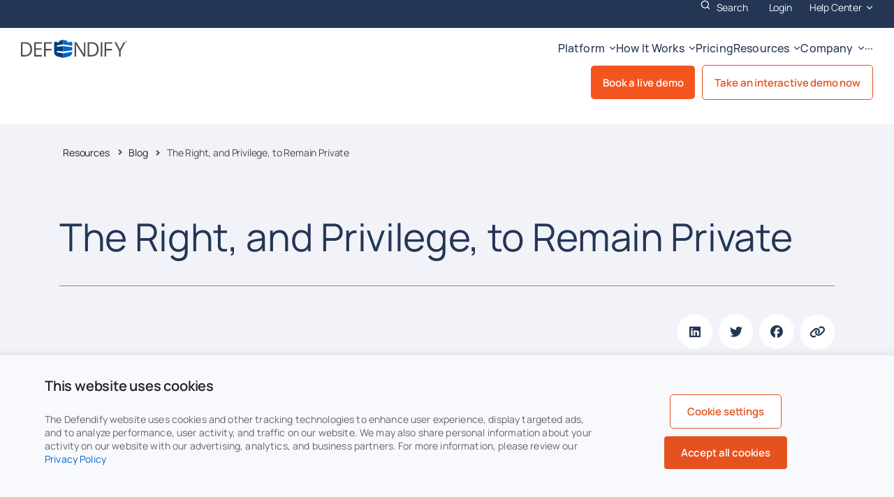

--- FILE ---
content_type: text/html; charset=UTF-8
request_url: https://www.defendify.com/blog/the-right-and-privilege-to-remain-private/
body_size: 99663
content:
<!doctype html> <html lang="en-US"> <head><script>if(navigator.userAgent.match(/MSIE|Internet Explorer/i)||navigator.userAgent.match(/Trident\/7\..*?rv:11/i)){let e=document.location.href;if(!e.match(/[?&]nonitro/)){if(e.indexOf("?")==-1){if(e.indexOf("#")==-1){document.location.href=e+"?nonitro=1"}else{document.location.href=e.replace("#","?nonitro=1#")}}else{if(e.indexOf("#")==-1){document.location.href=e+"&nonitro=1"}else{document.location.href=e.replace("#","&nonitro=1#")}}}}</script><link rel="preconnect" href="https://cdn-genin.nitrocdn.com" /><meta charset="UTF-8" /><meta name="viewport" content="width=device-width, initial-scale=1" /><meta name='robots' content='index, follow, max-image-preview:large, max-snippet:-1, max-video-preview:-1' /><title>The Right, and Privilege, to Remain Private&#xa0; | Defendify</title><meta name="description" content="In the wake of the Facebook/Cambridge Analytica scandal, you need to ask some questions about privacy." /><meta property="og:locale" content="en_US" /><meta property="og:type" content="article" /><meta property="og:title" content="The Right, and Privilege, to Remain Private&#xa0; | Defendify" /><meta property="og:description" content="In the wake of the Facebook/Cambridge Analytica scandal, you need to ask some questions about privacy." /><meta property="og:url" content="https://www.defendify.com/blog/the-right-and-privilege-to-remain-private/" /><meta property="og:site_name" content="Defendify" /><meta property="article:modified_time" content="2022-08-25T22:10:05+00:00" /><meta property="og:image" content="https://www.defendify.com/wp-content/uploads/2025/03/defendify-share.png" /><meta property="og:image:width" content="1200" /><meta property="og:image:height" content="675" /><meta property="og:image:type" content="image/png" /><meta name="twitter:card" content="summary_large_image" /><meta name="generator" content="WordPress 6.8.3" /><meta name="generator" content="Elementor 3.30.4; settings: css_print_method-external, google_font-enabled, font_display-auto" /><meta name="msapplication-TileImage" content="https://www.defendify.com/wp-content/uploads/2022/07/cropped-favicon-270x270.png" /><meta name="generator" content="NitroPack" /><script>var NPSH,NitroScrollHelper;NPSH=NitroScrollHelper=function(){let e=null;const o=window.sessionStorage.getItem("nitroScrollPos");function t(){let e=JSON.parse(window.sessionStorage.getItem("nitroScrollPos"))||{};if(typeof e!=="object"){e={}}e[document.URL]=window.scrollY;window.sessionStorage.setItem("nitroScrollPos",JSON.stringify(e))}window.addEventListener("scroll",function(){if(e!==null){clearTimeout(e)}e=setTimeout(t,200)},{passive:true});let r={};r.getScrollPos=()=>{if(!o){return 0}const e=JSON.parse(o);return e[document.URL]||0};r.isScrolled=()=>{return r.getScrollPos()>document.documentElement.clientHeight*.5};return r}();</script><script>(function(){var a=false;var e=document.documentElement.classList;var i=navigator.userAgent.toLowerCase();var n=["android","iphone","ipad"];var r=n.length;var o;var d=null;for(var t=0;t<r;t++){o=n[t];if(i.indexOf(o)>-1)d=o;if(e.contains(o)){a=true;e.remove(o)}}if(a&&d){e.add(d);if(d=="iphone"||d=="ipad"){e.add("ios")}}})();</script><script type="text/worker" id="nitro-web-worker">var preloadRequests=0;var remainingCount={};var baseURI="";self.onmessage=function(e){switch(e.data.cmd){case"RESOURCE_PRELOAD":var o=e.data.requestId;remainingCount[o]=0;e.data.resources.forEach(function(e){preload(e,function(o){return function(){console.log(o+" DONE: "+e);if(--remainingCount[o]==0){self.postMessage({cmd:"RESOURCE_PRELOAD",requestId:o})}}}(o));remainingCount[o]++});break;case"SET_BASEURI":baseURI=e.data.uri;break}};async function preload(e,o){if(typeof URL!=="undefined"&&baseURI){try{var a=new URL(e,baseURI);e=a.href}catch(e){console.log("Worker error: "+e.message)}}console.log("Preloading "+e);try{var n=new Request(e,{mode:"no-cors",redirect:"follow"});await fetch(n);o()}catch(a){console.log(a);var r=new XMLHttpRequest;r.responseType="blob";r.onload=o;r.onerror=o;r.open("GET",e,true);r.send()}}</script><script id="nprl">(()=>{if(window.NPRL!=undefined)return;(function(e){var t=e.prototype;t.after||(t.after=function(){var e,t=arguments,n=t.length,r=0,i=this,o=i.parentNode,a=Node,c=String,u=document;if(o!==null){while(r<n){(e=t[r])instanceof a?(i=i.nextSibling)!==null?o.insertBefore(e,i):o.appendChild(e):o.appendChild(u.createTextNode(c(e)));++r}}})})(Element);var e,t;e=t=function(){var t=false;var r=window.URL||window.webkitURL;var i=true;var o=false;var a=2;var c=null;var u=null;var d=true;var s=window.nitroGtmExcludes!=undefined;var l=s?JSON.parse(atob(window.nitroGtmExcludes)).map(e=>new RegExp(e)):[];var f;var m;var v=null;var p=null;var g=null;var h={touch:["touchmove","touchend"],default:["mousemove","click","keydown","wheel"]};var E=true;var y=[];var w=false;var b=[];var S=0;var N=0;var L=false;var T=0;var R=null;var O=false;var A=false;var C=false;var P=[];var I=[];var M=[];var k=[];var x=false;var _={};var j=new Map;var B="noModule"in HTMLScriptElement.prototype;var q=requestAnimationFrame||mozRequestAnimationFrame||webkitRequestAnimationFrame||msRequestAnimationFrame;const D="gtm.js?id=";function H(e,t){if(!_[e]){_[e]=[]}_[e].push(t)}function U(e,t){if(_[e]){var n=0,r=_[e];for(var n=0;n<r.length;n++){r[n].call(this,t)}}}function Y(){(function(e,t){var r=null;var i=function(e){r(e)};var o=null;var a={};var c=null;var u=null;var d=0;e.addEventListener(t,function(r){if(["load","DOMContentLoaded"].indexOf(t)!=-1){if(u){Q(function(){e.triggerNitroEvent(t)})}c=true}else if(t=="readystatechange"){d++;n.ogReadyState=d==1?"interactive":"complete";if(u&&u>=d){n.documentReadyState=n.ogReadyState;Q(function(){e.triggerNitroEvent(t)})}}});e.addEventListener(t+"Nitro",function(e){if(["load","DOMContentLoaded"].indexOf(t)!=-1){if(!c){e.preventDefault();e.stopImmediatePropagation()}else{}u=true}else if(t=="readystatechange"){u=n.documentReadyState=="interactive"?1:2;if(d<u){e.preventDefault();e.stopImmediatePropagation()}}});switch(t){case"load":o="onload";break;case"readystatechange":o="onreadystatechange";break;case"pageshow":o="onpageshow";break;default:o=null;break}if(o){Object.defineProperty(e,o,{get:function(){return r},set:function(n){if(typeof n!=="function"){r=null;e.removeEventListener(t+"Nitro",i)}else{if(!r){e.addEventListener(t+"Nitro",i)}r=n}}})}Object.defineProperty(e,"addEventListener"+t,{value:function(r){if(r!=t||!n.startedScriptLoading||document.currentScript&&document.currentScript.hasAttribute("nitro-exclude")){}else{arguments[0]+="Nitro"}e.ogAddEventListener.apply(e,arguments);a[arguments[1]]=arguments[0]}});Object.defineProperty(e,"removeEventListener"+t,{value:function(t){var n=a[arguments[1]];arguments[0]=n;e.ogRemoveEventListener.apply(e,arguments)}});Object.defineProperty(e,"triggerNitroEvent"+t,{value:function(t,n){n=n||e;var r=new Event(t+"Nitro",{bubbles:true});r.isNitroPack=true;Object.defineProperty(r,"type",{get:function(){return t},set:function(){}});Object.defineProperty(r,"target",{get:function(){return n},set:function(){}});e.dispatchEvent(r)}});if(typeof e.triggerNitroEvent==="undefined"){(function(){var t=e.addEventListener;var n=e.removeEventListener;Object.defineProperty(e,"ogAddEventListener",{value:t});Object.defineProperty(e,"ogRemoveEventListener",{value:n});Object.defineProperty(e,"addEventListener",{value:function(n){var r="addEventListener"+n;if(typeof e[r]!=="undefined"){e[r].apply(e,arguments)}else{t.apply(e,arguments)}},writable:true});Object.defineProperty(e,"removeEventListener",{value:function(t){var r="removeEventListener"+t;if(typeof e[r]!=="undefined"){e[r].apply(e,arguments)}else{n.apply(e,arguments)}}});Object.defineProperty(e,"triggerNitroEvent",{value:function(t,n){var r="triggerNitroEvent"+t;if(typeof e[r]!=="undefined"){e[r].apply(e,arguments)}}})})()}}).apply(null,arguments)}Y(window,"load");Y(window,"pageshow");Y(window,"DOMContentLoaded");Y(document,"DOMContentLoaded");Y(document,"readystatechange");try{var F=new Worker(r.createObjectURL(new Blob([document.getElementById("nitro-web-worker").textContent],{type:"text/javascript"})))}catch(e){var F=new Worker("data:text/javascript;base64,"+btoa(document.getElementById("nitro-web-worker").textContent))}F.onmessage=function(e){if(e.data.cmd=="RESOURCE_PRELOAD"){U(e.data.requestId,e)}};if(typeof document.baseURI!=="undefined"){F.postMessage({cmd:"SET_BASEURI",uri:document.baseURI})}var G=function(e){if(--S==0){Q(K)}};var W=function(e){e.target.removeEventListener("load",W);e.target.removeEventListener("error",W);e.target.removeEventListener("nitroTimeout",W);if(e.type!="nitroTimeout"){clearTimeout(e.target.nitroTimeout)}if(--N==0&&S==0){Q(J)}};var X=function(e){var t=e.textContent;try{var n=r.createObjectURL(new Blob([t.replace(/^(?:<!--)?(.*?)(?:-->)?$/gm,"$1")],{type:"text/javascript"}))}catch(e){var n="data:text/javascript;base64,"+btoa(t.replace(/^(?:<!--)?(.*?)(?:-->)?$/gm,"$1"))}return n};var K=function(){n.documentReadyState="interactive";document.triggerNitroEvent("readystatechange");document.triggerNitroEvent("DOMContentLoaded");if(window.pageYOffset||window.pageXOffset){window.dispatchEvent(new Event("scroll"))}A=true;Q(function(){if(N==0){Q(J)}Q($)})};var J=function(){if(!A||O)return;O=true;R.disconnect();en();n.documentReadyState="complete";document.triggerNitroEvent("readystatechange");window.triggerNitroEvent("load",document);window.triggerNitroEvent("pageshow",document);if(window.pageYOffset||window.pageXOffset||location.hash){let e=typeof history.scrollRestoration!=="undefined"&&history.scrollRestoration=="auto";if(e&&typeof NPSH!=="undefined"&&NPSH.getScrollPos()>0&&window.pageYOffset>document.documentElement.clientHeight*.5){window.scrollTo(0,NPSH.getScrollPos())}else if(location.hash){try{let e=document.querySelector(location.hash);if(e){e.scrollIntoView()}}catch(e){}}}var e=null;if(a==1){e=eo}else{e=eu}Q(e)};var Q=function(e){setTimeout(e,0)};var V=function(e){if(e.type=="touchend"||e.type=="click"){g=e}};var $=function(){if(d&&g){setTimeout(function(e){return function(){var t=function(e,t,n){var r=new Event(e,{bubbles:true,cancelable:true});if(e=="click"){r.clientX=t;r.clientY=n}else{r.touches=[{clientX:t,clientY:n}]}return r};var n;if(e.type=="touchend"){var r=e.changedTouches[0];n=document.elementFromPoint(r.clientX,r.clientY);n.dispatchEvent(t("touchstart"),r.clientX,r.clientY);n.dispatchEvent(t("touchend"),r.clientX,r.clientY);n.dispatchEvent(t("click"),r.clientX,r.clientY)}else if(e.type=="click"){n=document.elementFromPoint(e.clientX,e.clientY);n.dispatchEvent(t("click"),e.clientX,e.clientY)}}}(g),150);g=null}};var z=function(e){if(e.tagName=="SCRIPT"&&!e.hasAttribute("data-nitro-for-id")&&!e.hasAttribute("nitro-document-write")||e.tagName=="IMG"&&(e.hasAttribute("src")||e.hasAttribute("srcset"))||e.tagName=="IFRAME"&&e.hasAttribute("src")||e.tagName=="LINK"&&e.hasAttribute("href")&&e.hasAttribute("rel")&&e.getAttribute("rel")=="stylesheet"){if(e.tagName==="IFRAME"&&e.src.indexOf("about:blank")>-1){return}var t="";switch(e.tagName){case"LINK":t=e.href;break;case"IMG":if(k.indexOf(e)>-1)return;t=e.srcset||e.src;break;default:t=e.src;break}var n=e.getAttribute("type");if(!t&&e.tagName!=="SCRIPT")return;if((e.tagName=="IMG"||e.tagName=="LINK")&&(t.indexOf("data:")===0||t.indexOf("blob:")===0))return;if(e.tagName=="SCRIPT"&&n&&n!=="text/javascript"&&n!=="application/javascript"){if(n!=="module"||!B)return}if(e.tagName==="SCRIPT"){if(k.indexOf(e)>-1)return;if(e.noModule&&B){return}let t=null;if(document.currentScript){if(document.currentScript.src&&document.currentScript.src.indexOf(D)>-1){t=document.currentScript}if(document.currentScript.hasAttribute("data-nitro-gtm-id")){e.setAttribute("data-nitro-gtm-id",document.currentScript.getAttribute("data-nitro-gtm-id"))}}else if(window.nitroCurrentScript){if(window.nitroCurrentScript.src&&window.nitroCurrentScript.src.indexOf(D)>-1){t=window.nitroCurrentScript}}if(t&&s){let n=false;for(const t of l){n=e.src?t.test(e.src):t.test(e.textContent);if(n){break}}if(!n){e.type="text/googletagmanagerscript";let n=t.hasAttribute("data-nitro-gtm-id")?t.getAttribute("data-nitro-gtm-id"):t.id;if(!j.has(n)){j.set(n,[])}let r=j.get(n);r.push(e);return}}if(!e.src){if(e.textContent.length>0){e.textContent+="\n;if(document.currentScript.nitroTimeout) {clearTimeout(document.currentScript.nitroTimeout);}; setTimeout(function() { this.dispatchEvent(new Event('load')); }.bind(document.currentScript), 0);"}else{return}}else{}k.push(e)}if(!e.hasOwnProperty("nitroTimeout")){N++;e.addEventListener("load",W,true);e.addEventListener("error",W,true);e.addEventListener("nitroTimeout",W,true);e.nitroTimeout=setTimeout(function(){console.log("Resource timed out",e);e.dispatchEvent(new Event("nitroTimeout"))},5e3)}}};var Z=function(e){if(e.hasOwnProperty("nitroTimeout")&&e.nitroTimeout){clearTimeout(e.nitroTimeout);e.nitroTimeout=null;e.dispatchEvent(new Event("nitroTimeout"))}};document.documentElement.addEventListener("load",function(e){if(e.target.tagName=="SCRIPT"||e.target.tagName=="IMG"){k.push(e.target)}},true);document.documentElement.addEventListener("error",function(e){if(e.target.tagName=="SCRIPT"||e.target.tagName=="IMG"){k.push(e.target)}},true);var ee=["appendChild","replaceChild","insertBefore","prepend","append","before","after","replaceWith","insertAdjacentElement"];var et=function(){if(s){window._nitro_setTimeout=window.setTimeout;window.setTimeout=function(e,t,...n){let r=document.currentScript||window.nitroCurrentScript;if(!r||r.src&&r.src.indexOf(D)==-1){return window._nitro_setTimeout.call(window,e,t,...n)}return window._nitro_setTimeout.call(window,function(e,t){return function(...n){window.nitroCurrentScript=e;t(...n)}}(r,e),t,...n)}}ee.forEach(function(e){HTMLElement.prototype["og"+e]=HTMLElement.prototype[e];HTMLElement.prototype[e]=function(...t){if(this.parentNode||this===document.documentElement){switch(e){case"replaceChild":case"insertBefore":t.pop();break;case"insertAdjacentElement":t.shift();break}t.forEach(function(e){if(!e)return;if(e.tagName=="SCRIPT"){z(e)}else{if(e.children&&e.children.length>0){e.querySelectorAll("script").forEach(z)}}})}return this["og"+e].apply(this,arguments)}})};var en=function(){if(s&&typeof window._nitro_setTimeout==="function"){window.setTimeout=window._nitro_setTimeout}ee.forEach(function(e){HTMLElement.prototype[e]=HTMLElement.prototype["og"+e]})};var er=async function(){if(o){ef(f);ef(V);if(v){clearTimeout(v);v=null}}if(T===1){L=true;return}else if(T===0){T=-1}n.startedScriptLoading=true;Object.defineProperty(document,"readyState",{get:function(){return n.documentReadyState},set:function(){}});var e=document.documentElement;var t={attributes:true,attributeFilter:["src"],childList:true,subtree:true};R=new MutationObserver(function(e,t){e.forEach(function(e){if(e.type=="childList"&&e.addedNodes.length>0){e.addedNodes.forEach(function(e){if(!document.documentElement.contains(e)){return}if(e.tagName=="IMG"||e.tagName=="IFRAME"||e.tagName=="LINK"){z(e)}})}if(e.type=="childList"&&e.removedNodes.length>0){e.removedNodes.forEach(function(e){if(e.tagName=="IFRAME"||e.tagName=="LINK"){Z(e)}})}if(e.type=="attributes"){var t=e.target;if(!document.documentElement.contains(t)){return}if(t.tagName=="IFRAME"||t.tagName=="LINK"||t.tagName=="IMG"||t.tagName=="SCRIPT"){z(t)}}})});R.observe(e,t);if(!s){et()}await Promise.all(P);var r=b.shift();var i=null;var a=false;while(r){var c;var u=JSON.parse(atob(r.meta));var d=u.delay;if(r.type=="inline"){var l=document.getElementById(r.id);if(l){l.remove()}else{r=b.shift();continue}c=X(l);if(c===false){r=b.shift();continue}}else{c=r.src}if(!a&&r.type!="inline"&&(typeof u.attributes.async!="undefined"||typeof u.attributes.defer!="undefined")){if(i===null){i=r}else if(i===r){a=true}if(!a){b.push(r);r=b.shift();continue}}var m=document.createElement("script");m.src=c;m.setAttribute("data-nitro-for-id",r.id);for(var p in u.attributes){try{if(u.attributes[p]===false){m.setAttribute(p,"")}else{m.setAttribute(p,u.attributes[p])}}catch(e){console.log("Error while setting script attribute",m,e)}}m.async=false;if(u.canonicalLink!=""&&Object.getOwnPropertyDescriptor(m,"src")?.configurable!==false){(e=>{Object.defineProperty(m,"src",{get:function(){return e.canonicalLink},set:function(){}})})(u)}if(d){setTimeout((function(e,t){var n=document.querySelector("[data-nitro-marker-id='"+t+"']");if(n){n.after(e)}else{document.head.appendChild(e)}}).bind(null,m,r.id),d)}else{m.addEventListener("load",G);m.addEventListener("error",G);if(!m.noModule||!B){S++}var g=document.querySelector("[data-nitro-marker-id='"+r.id+"']");if(g){Q(function(e,t){return function(){e.after(t)}}(g,m))}else{Q(function(e){return function(){document.head.appendChild(e)}}(m))}}r=b.shift()}};var ei=function(){var e=document.getElementById("nitro-deferred-styles");var t=document.createElement("div");t.innerHTML=e.textContent;return t};var eo=async function(e){isPreload=e&&e.type=="NitroPreload";if(!isPreload){T=-1;E=false;if(o){ef(f);ef(V);if(v){clearTimeout(v);v=null}}}if(w===false){var t=ei();let e=t.querySelectorAll('style,link[rel="stylesheet"]');w=e.length;if(w){let e=document.getElementById("nitro-deferred-styles-marker");e.replaceWith.apply(e,t.childNodes)}else if(isPreload){Q(ed)}else{es()}}else if(w===0&&!isPreload){es()}};var ea=function(){var e=ei();var t=e.childNodes;var n;var r=[];for(var i=0;i<t.length;i++){n=t[i];if(n.href){r.push(n.href)}}var o="css-preload";H(o,function(e){eo(new Event("NitroPreload"))});if(r.length){F.postMessage({cmd:"RESOURCE_PRELOAD",resources:r,requestId:o})}else{Q(function(){U(o)})}};var ec=function(){if(T===-1)return;T=1;var e=[];var t,n;for(var r=0;r<b.length;r++){t=b[r];if(t.type!="inline"){if(t.src){n=JSON.parse(atob(t.meta));if(n.delay)continue;if(n.attributes.type&&n.attributes.type=="module"&&!B)continue;e.push(t.src)}}}if(e.length){var i="js-preload";H(i,function(e){T=2;if(L){Q(er)}});F.postMessage({cmd:"RESOURCE_PRELOAD",resources:e,requestId:i})}};var eu=function(){while(I.length){style=I.shift();if(style.hasAttribute("nitropack-onload")){style.setAttribute("onload",style.getAttribute("nitropack-onload"));Q(function(e){return function(){e.dispatchEvent(new Event("load"))}}(style))}}while(M.length){style=M.shift();if(style.hasAttribute("nitropack-onerror")){style.setAttribute("onerror",style.getAttribute("nitropack-onerror"));Q(function(e){return function(){e.dispatchEvent(new Event("error"))}}(style))}}};var ed=function(){if(!x){if(i){Q(function(){var e=document.getElementById("nitro-critical-css");if(e){e.remove()}})}x=true;onStylesLoadEvent=new Event("NitroStylesLoaded");onStylesLoadEvent.isNitroPack=true;window.dispatchEvent(onStylesLoadEvent)}};var es=function(){if(a==2){Q(er)}else{eu()}};var el=function(e){m.forEach(function(t){document.addEventListener(t,e,true)})};var ef=function(e){m.forEach(function(t){document.removeEventListener(t,e,true)})};if(s){et()}return{setAutoRemoveCriticalCss:function(e){i=e},registerScript:function(e,t,n){b.push({type:"remote",src:e,id:t,meta:n})},registerInlineScript:function(e,t){b.push({type:"inline",id:e,meta:t})},registerStyle:function(e,t,n){y.push({href:e,rel:t,media:n})},onLoadStyle:function(e){I.push(e);if(w!==false&&--w==0){Q(ed);if(E){E=false}else{es()}}},onErrorStyle:function(e){M.push(e);if(w!==false&&--w==0){Q(ed);if(E){E=false}else{es()}}},loadJs:function(e,t){if(!e.src){var n=X(e);if(n!==false){e.src=n;e.textContent=""}}if(t){Q(function(e,t){return function(){e.after(t)}}(t,e))}else{Q(function(e){return function(){document.head.appendChild(e)}}(e))}},loadQueuedResources:async function(){window.dispatchEvent(new Event("NitroBootStart"));if(p){clearTimeout(p);p=null}window.removeEventListener("load",e.loadQueuedResources);f=a==1?er:eo;if(!o||g){Q(f)}else{if(navigator.userAgent.indexOf(" Edge/")==-1){ea();H("css-preload",ec)}el(f);if(u){if(c){v=setTimeout(f,c)}}else{}}},fontPreload:function(e){var t="critical-fonts";H(t,function(e){document.getElementById("nitro-critical-fonts").type="text/css"});F.postMessage({cmd:"RESOURCE_PRELOAD",resources:e,requestId:t})},boot:function(){if(t)return;t=true;C=typeof NPSH!=="undefined"&&NPSH.isScrolled();let n=document.prerendering;if(location.hash||C||n){o=false}m=h.default.concat(h.touch);p=setTimeout(e.loadQueuedResources,1500);el(V);if(C){e.loadQueuedResources()}else{window.addEventListener("load",e.loadQueuedResources)}},addPrerequisite:function(e){P.push(e)},getTagManagerNodes:function(e){if(!e)return j;return j.get(e)??[]}}}();var n,r;n=r=function(){var t=document.write;return{documentWrite:function(n,r){if(n&&n.hasAttribute("nitro-exclude")){return t.call(document,r)}var i=null;if(n.documentWriteContainer){i=n.documentWriteContainer}else{i=document.createElement("span");n.documentWriteContainer=i}var o=null;if(n){if(n.hasAttribute("data-nitro-for-id")){o=document.querySelector('template[data-nitro-marker-id="'+n.getAttribute("data-nitro-for-id")+'"]')}else{o=n}}i.innerHTML+=r;i.querySelectorAll("script").forEach(function(e){e.setAttribute("nitro-document-write","")});if(!i.parentNode){if(o){o.parentNode.insertBefore(i,o)}else{document.body.appendChild(i)}}var a=document.createElement("span");a.innerHTML=r;var c=a.querySelectorAll("script");if(c.length){c.forEach(function(t){var n=t.getAttributeNames();var r=document.createElement("script");n.forEach(function(e){r.setAttribute(e,t.getAttribute(e))});r.async=false;if(!t.src&&t.textContent){r.textContent=t.textContent}e.loadJs(r,o)})}},TrustLogo:function(e,t){var n=document.getElementById(e);var r=document.createElement("img");r.src=t;n.parentNode.insertBefore(r,n)},documentReadyState:"loading",ogReadyState:document.readyState,startedScriptLoading:false,loadScriptDelayed:function(e,t){setTimeout(function(){var t=document.createElement("script");t.src=e;document.head.appendChild(t)},t)}}}();document.write=function(e){n.documentWrite(document.currentScript,e)};document.writeln=function(e){n.documentWrite(document.currentScript,e+"\n")};window.NPRL=e;window.NitroResourceLoader=t;window.NPh=n;window.NitroPackHelper=r})();</script><template id="nitro-deferred-styles-marker"></template><link rel="preload" href="https://cdn-genin.nitrocdn.com/XIwPSbjCYRfPLWcIZeIikFfpQKqcqOry/assets/static/source/rev-2ad8b30/www.defendify.com/wp-content/uploads/2022/07/Manrope-Regular.woff2" as="font" type="font/woff2" crossorigin class="nitro-font-preload" /><link rel="preload" href="https://cdn-genin.nitrocdn.com/XIwPSbjCYRfPLWcIZeIikFfpQKqcqOry/assets/static/source/rev-2ad8b30/www.defendify.com/wp-content/uploads/2022/07/Manrope-SemiBold.woff2" as="font" type="font/woff2" crossorigin class="nitro-font-preload" /><style id="nitro-fonts">@font-face{font-family:"Font Awesome 5 Brands";font-style:normal;font-weight:normal;font-display:swap;src:url("https://cdn-genin.nitrocdn.com/XIwPSbjCYRfPLWcIZeIikFfpQKqcqOry/assets/static/source/rev-2ad8b30/www.defendify.com/wp-content/plugins/jet-menu/assets/public/lib/font-awesome/webfonts/fa-brands-400.woff2") format("woff2");}@font-face{font-family:"Font Awesome 5 Free";font-style:normal;font-weight:400;font-display:swap;src:url("https://cdn-genin.nitrocdn.com/XIwPSbjCYRfPLWcIZeIikFfpQKqcqOry/assets/static/source/rev-2ad8b30/www.defendify.com/wp-content/plugins/jet-menu/assets/public/lib/font-awesome/webfonts/fa-regular-400.woff2") format("woff2");}@font-face{font-family:"Font Awesome 5 Free";font-style:normal;font-weight:900;font-display:swap;src:url("https://cdn-genin.nitrocdn.com/XIwPSbjCYRfPLWcIZeIikFfpQKqcqOry/assets/static/source/rev-2ad8b30/www.defendify.com/wp-content/plugins/jet-menu/assets/public/lib/font-awesome/webfonts/fa-solid-900.woff2") format("woff2");}@font-face{font-family:eicons;font-weight:400;font-style:normal;src:url("https://cdn-genin.nitrocdn.com/XIwPSbjCYRfPLWcIZeIikFfpQKqcqOry/assets/static/source/rev-2ad8b30/www.defendify.com/wp-content/plugins/elementor/assets/lib/eicons/fonts/f79c20aae3abc566024200f725fae775.eicons.woff2") format("woff2");font-display:swap;}@font-face{font-family:"Manrope";font-style:normal;font-weight:normal;font-display:swap;src:url("https://cdn-genin.nitrocdn.com/XIwPSbjCYRfPLWcIZeIikFfpQKqcqOry/assets/static/source/rev-2ad8b30/www.defendify.com/wp-content/uploads/2022/07/Manrope-Regular.woff2") format("woff2");}@font-face{font-family:"Manrope";font-style:normal;font-weight:600;font-display:swap;src:url("https://cdn-genin.nitrocdn.com/XIwPSbjCYRfPLWcIZeIikFfpQKqcqOry/assets/static/source/rev-2ad8b30/www.defendify.com/wp-content/uploads/2022/07/Manrope-SemiBold.woff2") format("woff2");}@font-face{font-family:"Manrope";font-style:normal;font-weight:500;font-display:swap;src:url("https://cdn-genin.nitrocdn.com/XIwPSbjCYRfPLWcIZeIikFfpQKqcqOry/assets/static/source/rev-2ad8b30/www.defendify.com/wp-content/uploads/2022/07/Manrope-Medium.woff2") format("woff2");}@font-face{font-family:"Manrope";font-style:normal;font-weight:700;font-display:swap;src:url("https://cdn-genin.nitrocdn.com/XIwPSbjCYRfPLWcIZeIikFfpQKqcqOry/assets/static/optimized/rev-2ad8b30/www.defendify.com/wp-content/uploads/2022/07/nitro-min-blog-Manrope-Bold.ttf") format("truetype");}@font-face{font-family:"Manrope";font-style:normal;font-weight:800;font-display:swap;src:url("https://cdn-genin.nitrocdn.com/XIwPSbjCYRfPLWcIZeIikFfpQKqcqOry/assets/static/optimized/rev-2ad8b30/www.defendify.com/wp-content/uploads/2022/07/nitro-min-blog-Manrope-ExtraBold.ttf") format("truetype");}@font-face{font-family:"Manrope";font-style:normal;font-weight:200;font-display:swap;src:url("https://cdn-genin.nitrocdn.com/XIwPSbjCYRfPLWcIZeIikFfpQKqcqOry/assets/static/source/rev-2ad8b30/www.defendify.com/wp-content/uploads/2022/07/manrope.thin-webfont.woff2") format("woff2");}@font-face{font-family:"Manrope";font-style:normal;font-weight:300;font-display:swap;src:url("https://cdn-genin.nitrocdn.com/XIwPSbjCYRfPLWcIZeIikFfpQKqcqOry/assets/static/source/rev-2ad8b30/www.defendify.com/wp-content/uploads/2022/07/manrope.light-webfont.woff2") format("woff2");}@font-face{font-family:"Font Awesome 5 Brands";font-style:normal;font-weight:400;font-display:swap;src:url("https://cdn-genin.nitrocdn.com/XIwPSbjCYRfPLWcIZeIikFfpQKqcqOry/assets/static/source/rev-2ad8b30/www.defendify.com/wp-content/plugins/elementor/assets/lib/font-awesome/webfonts/fa-brands-400.woff2") format("woff2");}@font-face{font-family:"Font Awesome 5 Free";font-style:normal;font-weight:400;font-display:swap;src:url("https://cdn-genin.nitrocdn.com/XIwPSbjCYRfPLWcIZeIikFfpQKqcqOry/assets/static/source/rev-2ad8b30/www.defendify.com/wp-content/plugins/elementor/assets/lib/font-awesome/webfonts/fa-regular-400.woff2") format("woff2");}@font-face{font-family:"Font Awesome 5 Free";font-style:normal;font-weight:900;font-display:swap;src:url("https://cdn-genin.nitrocdn.com/XIwPSbjCYRfPLWcIZeIikFfpQKqcqOry/assets/static/source/rev-2ad8b30/www.defendify.com/wp-content/plugins/elementor/assets/lib/font-awesome/webfonts/fa-solid-900.woff2") format("woff2");}@font-face{font-family:"Manrope";font-style:normal;font-weight:normal;font-display:swap;src:url("https://cdn-genin.nitrocdn.com/XIwPSbjCYRfPLWcIZeIikFfpQKqcqOry/assets/static/source/rev-2ad8b30/www.defendify.com/wp-content/uploads/2022/07/Manrope-Regular.woff2") format("woff2");}@font-face{font-family:"Manrope";font-style:normal;font-weight:600;font-display:swap;src:url("https://cdn-genin.nitrocdn.com/XIwPSbjCYRfPLWcIZeIikFfpQKqcqOry/assets/static/source/rev-2ad8b30/www.defendify.com/wp-content/uploads/2022/07/Manrope-SemiBold.woff2") format("woff2");}@font-face{font-family:"Manrope";font-style:normal;font-weight:500;font-display:swap;src:url("https://cdn-genin.nitrocdn.com/XIwPSbjCYRfPLWcIZeIikFfpQKqcqOry/assets/static/source/rev-2ad8b30/www.defendify.com/wp-content/uploads/2022/07/Manrope-Medium.woff2") format("woff2");}@font-face{font-family:"Manrope";font-style:normal;font-weight:700;font-display:swap;src:url("https://cdn-genin.nitrocdn.com/XIwPSbjCYRfPLWcIZeIikFfpQKqcqOry/assets/static/optimized/rev-2ad8b30/www.defendify.com/wp-content/uploads/2022/07/nitro-min-blog-Manrope-Bold.ttf") format("truetype");}@font-face{font-family:"Manrope";font-style:normal;font-weight:800;font-display:swap;src:url("https://cdn-genin.nitrocdn.com/XIwPSbjCYRfPLWcIZeIikFfpQKqcqOry/assets/static/optimized/rev-2ad8b30/www.defendify.com/wp-content/uploads/2022/07/nitro-min-blog-Manrope-ExtraBold.ttf") format("truetype");}@font-face{font-family:"Manrope";font-style:normal;font-weight:200;font-display:swap;src:url("https://cdn-genin.nitrocdn.com/XIwPSbjCYRfPLWcIZeIikFfpQKqcqOry/assets/static/source/rev-2ad8b30/www.defendify.com/wp-content/uploads/2022/07/manrope.thin-webfont.woff2") format("woff2");}@font-face{font-family:"Manrope";font-style:normal;font-weight:300;font-display:swap;src:url("https://cdn-genin.nitrocdn.com/XIwPSbjCYRfPLWcIZeIikFfpQKqcqOry/assets/static/source/rev-2ad8b30/www.defendify.com/wp-content/uploads/2022/07/manrope.light-webfont.woff2") format("woff2");}@font-face{font-family:"defendify-arrow";font-weight:normal;font-style:normal;src:url("https://cdn-genin.nitrocdn.com/XIwPSbjCYRfPLWcIZeIikFfpQKqcqOry/assets/static/source/rev-2ad8b30/www.defendify.com/wp-content/uploads/elementor/custom-icons/defendify-arrow/font/c356a7316b1b852be43df66a70573795.defendify-arrow.woff2") format("woff2");font-display:swap;}</style><style type="text/css" id="nitro-critical-css">.screen-reader-text{clip:rect(1px,1px,1px,1px);height:1px;overflow:hidden;position:absolute !important;width:1px;word-wrap:normal !important;}ul{box-sizing:border-box;}:root{--wp--preset--font-size--normal:16px;--wp--preset--font-size--huge:42px;}.screen-reader-text{border:0;clip-path:inset(50%);height:1px;margin:-1px;overflow:hidden;padding:0;position:absolute;width:1px;word-wrap:normal !important;}html :where([style*=border-width]){border-style:solid;}html :where(img[class*=wp-image-]){height:auto;max-width:100%;}:where(figure){margin:0 0 1em;}.jet-listing-dynamic-field{display:-webkit-box;display:-ms-flexbox;display:flex;-webkit-box-align:center;-ms-flex-align:center;align-items:center;}.jet-listing-dynamic-field__content{display:block;max-width:100%;}.jet-listing-dynamic-field__inline-wrap{display:-webkit-inline-box;display:-ms-inline-flexbox;display:inline-flex;-webkit-box-align:center;-ms-flex-align:center;align-items:center;max-width:100%;}.jet-listing-grid__items{display:-webkit-box;display:-ms-flexbox;display:flex;-ms-flex-wrap:wrap;flex-wrap:wrap;margin:0 -10px;width:calc(100% + 20px);}.jet-listing-grid__items.grid-col-desk-1{--columns:1;}@media (max-width:1024px){.jet-listing-grid__items.grid-col-tablet-1{--columns:1;}.jet-listing-grid__items.grid-col-tablet-2{--columns:2;}}@media (max-width:767px){.jet-listing-grid__items.grid-col-mobile-1{--columns:1;}.jet-listing-grid__items.grid-col-mobile-2{--columns:2;}}.jet-listing-grid__item{padding:10px;-webkit-box-sizing:border-box;box-sizing:border-box;}.jet-listing-grid__items>.jet-listing-grid__item{max-width:calc(100% / var(--columns));-webkit-box-flex:0;-ms-flex:0 0 calc(100% / var(--columns));flex:0 0 calc(100% / var(--columns));}.jet-listing-grid__slider{position:relative;}.jet-listing-grid__slider>.jet-listing-grid__items:not(.slick-initialized)>.jet-listing-grid__item{display:none;}.jet-listing-grid__slider>.jet-listing-grid__items:not(.slick-initialized)>.jet-listing-grid__item:first-of-type{display:block;}.jet-engine-listing-overlay-wrap{position:relative;}.jet-engine-listing-overlay-link{position:absolute;left:0;right:0;top:0;bottom:0;z-index:-1;font-size:0 !important;}.jet-form__field{-webkit-box-sizing:border-box;box-sizing:border-box;}.layout-column .jet-form__field:not(.checkboxes-field):not(.radio-field):not(.range-field){max-width:100%;width:100%;-webkit-box-flex:0;-ms-flex:0 1 100%;flex:0 1 100%;}:root{--wp--preset--aspect-ratio--square:1;--wp--preset--aspect-ratio--4-3:4/3;--wp--preset--aspect-ratio--3-4:3/4;--wp--preset--aspect-ratio--3-2:3/2;--wp--preset--aspect-ratio--2-3:2/3;--wp--preset--aspect-ratio--16-9:16/9;--wp--preset--aspect-ratio--9-16:9/16;--wp--preset--color--black:#000;--wp--preset--color--cyan-bluish-gray:#abb8c3;--wp--preset--color--white:#fff;--wp--preset--color--pale-pink:#f78da7;--wp--preset--color--vivid-red:#cf2e2e;--wp--preset--color--luminous-vivid-orange:#ff6900;--wp--preset--color--luminous-vivid-amber:#fcb900;--wp--preset--color--light-green-cyan:#7bdcb5;--wp--preset--color--vivid-green-cyan:#00d084;--wp--preset--color--pale-cyan-blue:#8ed1fc;--wp--preset--color--vivid-cyan-blue:#0693e3;--wp--preset--color--vivid-purple:#9b51e0;--wp--preset--gradient--vivid-cyan-blue-to-vivid-purple:linear-gradient(135deg,rgba(6,147,227,1) 0%,#9b51e0 100%);--wp--preset--gradient--light-green-cyan-to-vivid-green-cyan:linear-gradient(135deg,#7adcb4 0%,#00d082 100%);--wp--preset--gradient--luminous-vivid-amber-to-luminous-vivid-orange:linear-gradient(135deg,rgba(252,185,0,1) 0%,rgba(255,105,0,1) 100%);--wp--preset--gradient--luminous-vivid-orange-to-vivid-red:linear-gradient(135deg,rgba(255,105,0,1) 0%,#cf2e2e 100%);--wp--preset--gradient--very-light-gray-to-cyan-bluish-gray:linear-gradient(135deg,#eee 0%,#a9b8c3 100%);--wp--preset--gradient--cool-to-warm-spectrum:linear-gradient(135deg,#4aeadc 0%,#9778d1 20%,#cf2aba 40%,#ee2c82 60%,#fb6962 80%,#fef84c 100%);--wp--preset--gradient--blush-light-purple:linear-gradient(135deg,#ffceec 0%,#9896f0 100%);--wp--preset--gradient--blush-bordeaux:linear-gradient(135deg,#fecda5 0%,#fe2d2d 50%,#6b003e 100%);--wp--preset--gradient--luminous-dusk:linear-gradient(135deg,#ffcb70 0%,#c751c0 50%,#4158d0 100%);--wp--preset--gradient--pale-ocean:linear-gradient(135deg,#fff5cb 0%,#b6e3d4 50%,#33a7b5 100%);--wp--preset--gradient--electric-grass:linear-gradient(135deg,#caf880 0%,#71ce7e 100%);--wp--preset--gradient--midnight:linear-gradient(135deg,#020381 0%,#2874fc 100%);--wp--preset--font-size--small:13px;--wp--preset--font-size--medium:20px;--wp--preset--font-size--large:36px;--wp--preset--font-size--x-large:42px;--wp--preset--spacing--20:.44rem;--wp--preset--spacing--30:.67rem;--wp--preset--spacing--40:1rem;--wp--preset--spacing--50:1.5rem;--wp--preset--spacing--60:2.25rem;--wp--preset--spacing--70:3.38rem;--wp--preset--spacing--80:5.06rem;--wp--preset--shadow--natural:6px 6px 9px rgba(0,0,0,.2);--wp--preset--shadow--deep:12px 12px 50px rgba(0,0,0,.4);--wp--preset--shadow--sharp:6px 6px 0px rgba(0,0,0,.2);--wp--preset--shadow--outlined:6px 6px 0px -3px rgba(255,255,255,1),6px 6px rgba(0,0,0,1);--wp--preset--shadow--crisp:6px 6px 0px rgba(0,0,0,1);}:root{--wp--style--global--content-size:800px;--wp--style--global--wide-size:1200px;}:where(body){margin:0;}:root{--wp--style--block-gap:24px;}body{padding-top:0px;padding-right:0px;padding-bottom:0px;padding-left:0px;}a:where(:not(.wp-element-button)){text-decoration:underline;}#cookie-law-info-bar{font-size:15px;margin:0 auto;padding:12px 10px;position:absolute;text-align:center;box-sizing:border-box;width:100%;z-index:9999;display:none;left:0px;font-weight:300;box-shadow:0 -1px 10px 0 rgba(172,171,171,.3);}#cookie-law-info-bar span{vertical-align:middle;}.cli-plugin-button,.cli-plugin-button:visited{display:inline-block;padding:9px 12px;color:#fff;text-decoration:none;text-decoration:none;position:relative;margin-left:5px;}.cli-plugin-button,.cli-plugin-button:visited,.medium.cli-plugin-button,.medium.cli-plugin-button:visited{font-size:13px;font-weight:400;line-height:1;}.large.cli-plugin-button,.large.cli-plugin-button:visited{font-size:14px;padding:8px 14px 9px;}.cli-plugin-button{margin-top:5px;}.cli-bar-popup{-moz-background-clip:padding;-webkit-background-clip:padding;background-clip:padding-box;-webkit-border-radius:30px;-moz-border-radius:30px;border-radius:30px;padding:20px;}.cli-container-fluid{padding-right:15px;padding-left:15px;margin-right:auto;margin-left:auto;}.cli-row{display:-ms-flexbox;display:flex;-ms-flex-wrap:wrap;flex-wrap:wrap;margin-right:-15px;margin-left:-15px;}.cli-align-items-stretch{-ms-flex-align:stretch !important;align-items:stretch !important;}.cli-px-0{padding-left:0;padding-right:0;}.cli-btn{font-size:14px;display:inline-block;font-weight:400;text-align:center;white-space:nowrap;vertical-align:middle;border:1px solid transparent;padding:.5rem 1.25rem;line-height:1;border-radius:.25rem;}.cli-modal-backdrop{position:fixed;top:0;right:0;bottom:0;left:0;z-index:1040;background-color:#000;display:none;}.cli-modal-backdrop.cli-fade{opacity:0;}.cli-modal a{text-decoration:none;}.cli-modal .cli-modal-dialog{position:relative;width:auto;margin:.5rem;font-family:-apple-system,BlinkMacSystemFont,"Segoe UI",Roboto,"Helvetica Neue",Arial,sans-serif,"Apple Color Emoji","Segoe UI Emoji","Segoe UI Symbol";font-size:1rem;font-weight:400;line-height:1.5;color:#212529;text-align:left;display:-ms-flexbox;display:flex;-ms-flex-align:center;align-items:center;min-height:calc(100% - ( .5rem * 2 ));}@media (min-width:576px){.cli-modal .cli-modal-dialog{max-width:500px;margin:1.75rem auto;min-height:calc(100% - ( 1.75rem * 2 ));}}@media (min-width:992px){.cli-modal .cli-modal-dialog{max-width:900px;}}.cli-modal-content{position:relative;display:-ms-flexbox;display:flex;-ms-flex-direction:column;flex-direction:column;width:100%;background-color:#fff;background-clip:padding-box;border-radius:.3rem;outline:0;}.cli-modal .cli-modal-close{position:absolute;right:10px;top:10px;z-index:1;padding:0;background-color:transparent !important;border:0;-webkit-appearance:none;font-size:1.5rem;font-weight:700;line-height:1;color:#000;text-shadow:0 1px 0 #fff;}.cli-switch{display:inline-block;position:relative;min-height:1px;padding-left:70px;font-size:14px;}.cli-switch input[type="checkbox"]{display:none;}.cli-switch .cli-slider{background-color:#e3e1e8;height:24px;width:50px;bottom:0;left:0;position:absolute;right:0;top:0;}.cli-switch .cli-slider:before{background-color:#fff;bottom:2px;content:"";height:20px;left:2px;position:absolute;width:20px;}.cli-switch .cli-slider{border-radius:34px;}.cli-switch .cli-slider:before{border-radius:50%;}.cli-tab-content{background:#fff;}.cli-tab-content{width:100%;padding:30px;}@media (max-width:767px){.cli-tab-content{padding:30px 10px;}}.cli-container-fluid{padding-right:15px;padding-left:15px;margin-right:auto;margin-left:auto;}.cli-row{display:-ms-flexbox;display:flex;-ms-flex-wrap:wrap;flex-wrap:wrap;margin-right:-15px;margin-left:-15px;}.cli-align-items-stretch{-ms-flex-align:stretch !important;align-items:stretch !important;}.cli-px-0{padding-left:0;padding-right:0;}.cli-btn{font-size:14px;display:inline-block;font-weight:400;text-align:center;white-space:nowrap;vertical-align:middle;border:1px solid transparent;padding:.5rem 1.25rem;line-height:1;border-radius:.25rem;}.cli-modal-backdrop{position:fixed;top:0;right:0;bottom:0;left:0;z-index:1040;background-color:#000;-webkit-transform:scale(0);transform:scale(0);}.cli-modal-backdrop.cli-fade{opacity:0;}.cli-modal{position:fixed;top:0;right:0;bottom:0;left:0;z-index:99999;transform:scale(0);overflow:hidden;outline:0;display:none;}.cli-modal a{text-decoration:none;}.cli-modal .cli-modal-dialog{position:relative;width:auto;margin:.5rem;font-family:inherit;font-size:1rem;font-weight:400;line-height:1.5;color:#212529;text-align:left;display:-ms-flexbox;display:flex;-ms-flex-align:center;align-items:center;min-height:calc(100% - ( .5rem * 2 ));}@media (min-width:576px){.cli-modal .cli-modal-dialog{max-width:500px;margin:1.75rem auto;min-height:calc(100% - ( 1.75rem * 2 ));}}.cli-modal-content{position:relative;display:-ms-flexbox;display:flex;-ms-flex-direction:column;flex-direction:column;width:100%;background-color:#fff;background-clip:padding-box;border-radius:.2rem;box-sizing:border-box;outline:0;}.cli-switch{display:inline-block;position:relative;min-height:1px;padding-left:38px;font-size:14px;}.cli-switch input[type="checkbox"]{display:none;}.cli-switch .cli-slider{background-color:#e3e1e8;height:20px;width:38px;bottom:0;left:0;position:absolute;right:0;top:0;}.cli-switch .cli-slider:before{background-color:#fff;bottom:2px;content:"";height:15px;left:3px;position:absolute;width:15px;}.cli-switch .cli-slider{border-radius:34px;font-size:0;}.cli-switch .cli-slider:before{border-radius:50%;}.cli-tab-content{background:#fff;}.cli-tab-content{width:100%;padding:5px 30px 5px 5px;box-sizing:border-box;}@media (max-width:767px){.cli-tab-content{padding:30px 10px;}}.cli-tab-footer .cli-btn{background-color:#00acad;padding:10px 15px;text-decoration:none;}.cli-tab-footer .wt-cli-privacy-accept-btn{background-color:#61a229;color:#fff;border-radius:0;}.cli-tab-footer{width:100%;text-align:right;padding:20px 0;}.cli-col-12{width:100%;}.cli-tab-header{display:flex;justify-content:space-between;}.cli-tab-header a:before{width:10px;height:2px;left:0;top:calc(50% - 1px);}.cli-tab-header a:after{width:2px;height:10px;left:4px;top:calc(50% - 5px);-webkit-transform:none;transform:none;}.cli-tab-header a:before{width:7px;height:7px;border-right:1px solid #4a6e78;border-bottom:1px solid #4a6e78;content:" ";transform:rotate(-45deg);margin-right:10px;}.cli-tab-header a.cli-nav-link{position:relative;display:flex;align-items:center;font-size:14px;color:#000;text-transform:capitalize;}.cli-tab-header{border-radius:5px;padding:12px 15px;background-color:#f2f2f2;}.cli-modal .cli-modal-close{position:absolute;right:0;top:0;z-index:1;-webkit-appearance:none;width:40px;height:40px;padding:0;padding:10px;border-radius:50%;background:transparent;border:none;min-width:40px;}.cli-tab-container h4{font-family:inherit;font-size:16px;margin-bottom:15px;margin:10px 0;}#cliSettingsPopup .cli-tab-section-container{padding-top:12px;}.cli-privacy-content-text{font-size:14px;line-height:1.4;margin-top:0;padding:0;color:#000;}.cli-tab-content{display:none;}.cli-tab-section .cli-tab-content{padding:10px 20px 5px 20px;}.cli-tab-section{margin-top:5px;}@media (min-width:992px){.cli-modal .cli-modal-dialog{max-width:645px;}}.cli-switch .cli-slider:after{content:attr(data-cli-disable);position:absolute;right:50px;color:#000;font-size:12px;text-align:right;min-width:80px;}.cli-privacy-overview:not(.cli-collapsed) .cli-privacy-content{max-height:60px;overflow:hidden;}a.cli-privacy-readmore{font-size:12px;margin-top:12px;display:inline-block;padding-bottom:0;color:#000;text-decoration:underline;}.cli-modal-footer{position:relative;}a.cli-privacy-readmore:before{content:attr(data-readmore-text);}.cli-modal-close svg{fill:#000;}span.cli-necessary-caption{color:#000;font-size:12px;}.cli-tab-container .cli-row{max-height:500px;overflow-y:auto;}.cli-tab-section .cookielawinfo-row-cat-table td,.cli-tab-section .cookielawinfo-row-cat-table th{font-size:12px;}.wt-cli-sr-only{display:none;font-size:16px;}.cli-bar-container{float:none;margin:0 auto;display:-webkit-box;display:-moz-box;display:-ms-flexbox;display:-webkit-flex;display:flex;justify-content:space-between;-webkit-box-align:center;-moz-box-align:center;-ms-flex-align:center;-webkit-align-items:center;align-items:center;}.cli-style-v2{font-size:11pt;line-height:18px;font-weight:normal;}.cli-style-v2 .cli-bar-message{width:70%;text-align:left;}.wt-cli-necessary-checkbox{display:none !important;}@media (max-width:985px){.cli-style-v2 .cli-bar-message{width:100%;}.cli-style-v2.cli-bar-container{justify-content:left;flex-wrap:wrap;}}.wt-cli-privacy-overview-actions{padding-bottom:0;}.wt-cli-cookie-description{font-size:14px;line-height:1.4;margin-top:0;padding:0;color:#000;}html{line-height:1.15;-webkit-text-size-adjust:100%;}*,:after,:before{box-sizing:border-box;}body{background-color:#fff;color:#333;font-family:-apple-system,BlinkMacSystemFont,Segoe UI,Roboto,Helvetica Neue,Arial,Noto Sans,sans-serif,Apple Color Emoji,Segoe UI Emoji,Segoe UI Symbol,Noto Color Emoji;font-size:1rem;font-weight:400;line-height:1.5;margin:0;-webkit-font-smoothing:antialiased;-moz-osx-font-smoothing:grayscale;}h1,h2,h3,h4,h5,h6{color:inherit;font-family:inherit;font-weight:500;line-height:1.2;margin-block-end:1rem;margin-block-start:.5rem;}h1{font-size:2.5rem;}h2{font-size:2rem;}h3{font-size:1.75rem;}h4{font-size:1.5rem;}h5{font-size:1.25rem;}h6{font-size:1rem;}p{margin-block-end:.9rem;margin-block-start:0;}a{background-color:transparent;color:#c36;text-decoration:none;}a:not([href]):not([tabindex]){color:inherit;text-decoration:none;}strong{font-weight:bolder;}img{border-style:none;height:auto;max-width:100%;}template{display:none;}label{display:inline-block;line-height:1;vertical-align:middle;}button,input{font-family:inherit;font-size:1rem;line-height:1.5;margin:0;}input[type=search]{border:1px solid #666;border-radius:3px;padding:.5rem 1rem;width:100%;}button,input{overflow:visible;}button{text-transform:none;}[type=button],[type=submit],button{-webkit-appearance:button;width:auto;}[type=button],[type=submit],button{background-color:transparent;border:1px solid #c36;border-radius:3px;color:#c36;display:inline-block;font-size:1rem;font-weight:400;padding:.5rem 1rem;text-align:center;white-space:nowrap;}[type=checkbox]{box-sizing:border-box;padding:0;}[type=search]{-webkit-appearance:textfield;outline-offset:-2px;}[type=search]::-webkit-search-decoration{-webkit-appearance:none;}::-webkit-file-upload-button{-webkit-appearance:button;font:inherit;}table{background-color:transparent;border-collapse:collapse;border-spacing:0;font-size:.9em;margin-block-end:15px;width:100%;}table td,table th{border:1px solid hsla(0,0%,50%,.502);line-height:1.5;padding:15px;vertical-align:top;}table th{font-weight:700;}table thead th{font-size:1em;}table thead:first-child tr:first-child th{border-block-start:1px solid hsla(0,0%,50%,.502);}table tbody>tr:nth-child(odd)>td{background-color:hsla(0,0%,50%,.071);}li,ul{background:transparent;border:0;font-size:100%;margin-block-end:0;margin-block-start:0;outline:0;vertical-align:baseline;}.field-type-switcher input.jet-form-builder__field::before{content:"";position:absolute;grid-area:track;inline-size:var(--c-thumb-size,var(--thumb-size));block-size:var(--c-thumb-size,var(--thumb-size));border-radius:50%;background:var(--thumb-bg-color,#fff);box-shadow:0 0 0 var(--highlight-size) var(--thumb-color-highlight);transform:translateX(var(--thumb-position));}.fab,.fas{-moz-osx-font-smoothing:grayscale;-webkit-font-smoothing:antialiased;display:inline-block;font-style:normal;font-variant:normal;text-rendering:auto;line-height:1;}.fa-angle-down:before{content:"";}.fa-angle-left:before{content:"";}.fa-angle-right:before{content:"";}.fa-check:before{content:"";}.fa-envelope:before{content:"";}.fa-facebook:before{content:"";}.fa-link:before{content:"";}.fa-linkedin:before{content:"";}.fa-search:before{content:"";}.fa-twitter:before{content:"";}.fab{font-family:"Font Awesome 5 Brands";}.fas{font-family:"Font Awesome 5 Free";}.fas{font-weight:900;}.jet-menu-container{position:relative;width:100%;}.jet-menu{display:-webkit-box;display:-ms-flexbox;display:flex;-webkit-box-orient:horizontal;-webkit-box-direction:normal;-ms-flex-flow:row wrap;flex-flow:row wrap;-webkit-box-pack:center;-ms-flex-pack:center;justify-content:center;-webkit-box-align:stretch;-ms-flex-align:stretch;align-items:stretch;width:100%;position:relative;margin:0;padding:0;list-style:none;}.jet-menu .jet-menu-item{display:-webkit-box;display:-ms-flexbox;display:flex;}.jet-menu .top-level-link{width:100%;margin:0;padding:10px;display:-webkit-box;display:-ms-flexbox;display:flex;-webkit-box-pack:start;-ms-flex-pack:start;justify-content:flex-start;-webkit-box-align:center;-ms-flex-align:center;align-items:center;}.jet-menu ul{left:0;}.jet-menu-item{position:relative;}.jet-menu-item>a{display:block;text-decoration:none;width:auto;}.jet-menu-item.jet-mega-menu-item{position:static;}.jet-menu-item .jet-sub-mega-menu{width:100%;display:-webkit-box;display:-ms-flexbox;display:flex;-webkit-box-pack:center;-ms-flex-pack:center;justify-content:center;-webkit-box-align:center;-ms-flex-align:center;align-items:center;position:absolute;background-color:#fff;top:100%;left:0;-webkit-box-shadow:2px 2px 5px rgba(0,0,0,.2);box-shadow:2px 2px 5px rgba(0,0,0,.2);z-index:999;}.jet-menu-item .jet-sub-mega-menu>.elementor{width:100%;}.jet-menu-item .jet-menu-item-wrapper{display:-webkit-box;display:-ms-flexbox;display:flex;-ms-flex-wrap:wrap;flex-wrap:wrap;-webkit-box-align:center;-ms-flex-align:center;align-items:center;}.jet-menu-item .jet-menu-item-wrapper .jet-dropdown-arrow{display:-webkit-box;display:-ms-flexbox;display:flex;-webkit-box-pack:center;-ms-flex-pack:center;justify-content:center;-webkit-box-align:center;-ms-flex-align:center;align-items:center;-ms-flex-item-align:center;align-self:center;margin-left:10px;}.jet-menu-item .jet-menu-item-wrapper .jet-dropdown-arrow svg{fill:currentColor;height:auto;}.jet-sub-mega-menu{opacity:0;visibility:hidden;}.jet-menu.jet-menu--animation-type-fade .jet-sub-mega-menu{opacity:0;visibility:hidden;}.jet-mega-menu-item{position:relative;-webkit-transform-origin:0;-ms-transform-origin:0;transform-origin:0;}.jet-mobile-menu{display:-webkit-box;display:-ms-flexbox;display:flex;-webkit-box-orient:vertical;-webkit-box-direction:normal;-ms-flex-flow:column wrap;flex-flow:column wrap;-webkit-box-pack:start;-ms-flex-pack:start;justify-content:flex-start;-webkit-box-align:stretch;-ms-flex-align:stretch;align-items:stretch;}.jet-mobile-menu__refs{display:none;}.elementor-screen-only,.screen-reader-text{height:1px;margin:-1px;overflow:hidden;padding:0;position:absolute;top:-10000em;width:1px;clip:rect(0,0,0,0);border:0;}.elementor *,.elementor :after,.elementor :before{box-sizing:border-box;}.elementor a{box-shadow:none;text-decoration:none;}.elementor img{border:none;border-radius:0;box-shadow:none;height:auto;max-width:100%;}.elementor .elementor-widget:not(.elementor-widget-text-editor):not(.elementor-widget-theme-post-content) figure{margin:0;}.elementor-widget-wrap>.elementor-element.elementor-absolute{position:absolute;}.elementor-widget-wrap .elementor-element.elementor-widget__width-auto,.elementor-widget-wrap .elementor-element.elementor-widget__width-initial{max-width:100%;}@media (max-width:1025px){.elementor-widget-wrap .elementor-element.elementor-widget-tablet__width-auto{max-width:100%;}}.elementor-element{--flex-direction:initial;--flex-wrap:initial;--justify-content:initial;--align-items:initial;--align-content:initial;--gap:initial;--flex-basis:initial;--flex-grow:initial;--flex-shrink:initial;--order:initial;--align-self:initial;align-self:var(--align-self);flex-basis:var(--flex-basis);flex-grow:var(--flex-grow);flex-shrink:var(--flex-shrink);order:var(--order);}.elementor-element.elementor-absolute{z-index:1;}.elementor-element:where(.e-con-full,.elementor-widget){align-content:var(--align-content);align-items:var(--align-items);flex-direction:var(--flex-direction);flex-wrap:var(--flex-wrap);gap:var(--row-gap) var(--column-gap);justify-content:var(--justify-content);}.elementor-align-center{text-align:center;}.elementor-align-right{text-align:right;}.elementor-align-left{text-align:left;}.elementor-align-center .elementor-button,.elementor-align-left .elementor-button{width:auto;}.elementor-align-justify .elementor-button{width:100%;}@media (max-width:560px){.elementor-mobile-align-left{text-align:left;}.elementor-mobile-align-left .elementor-button{width:auto;}.elementor-mobile-align-justify .elementor-button{width:100%;}}:root{--page-title-display:block;}.elementor-section{position:relative;}.elementor-section .elementor-container{display:flex;margin-left:auto;margin-right:auto;position:relative;}@media (max-width:1025px){.elementor-section .elementor-container{flex-wrap:wrap;}}.elementor-section.elementor-section-boxed>.elementor-container{max-width:1140px;}.elementor-section.elementor-section-items-middle>.elementor-container{align-items:center;}.elementor-widget-wrap{align-content:flex-start;flex-wrap:wrap;position:relative;width:100%;}.elementor:not(.elementor-bc-flex-widget) .elementor-widget-wrap{display:flex;}.elementor-widget-wrap>.elementor-element{width:100%;}.elementor-widget{position:relative;}.elementor-widget:not(:last-child){margin-bottom:var(--kit-widget-spacing,20px);}.elementor-widget:not(:last-child).elementor-absolute,.elementor-widget:not(:last-child).elementor-widget__width-auto,.elementor-widget:not(:last-child).elementor-widget__width-initial{margin-bottom:0;}.elementor-column{display:flex;min-height:1px;position:relative;}.elementor-column-gap-default>.elementor-column>.elementor-element-populated{padding:10px;}.elementor-inner-section .elementor-column-gap-no .elementor-element-populated{padding:0;}@media (min-width:561px){.elementor-column.elementor-col-33{width:33.333%;}.elementor-column.elementor-col-50{width:50%;}.elementor-column.elementor-col-100{width:100%;}}@media (max-width:560px){.elementor-column{width:100%;}}.elementor-grid{display:grid;grid-column-gap:var(--grid-column-gap);grid-row-gap:var(--grid-row-gap);}.elementor-grid .elementor-grid-item{min-width:0;}.elementor-grid-0 .elementor-grid{display:inline-block;margin-bottom:calc(-1 * var(--grid-row-gap));width:100%;word-spacing:var(--grid-column-gap);}.elementor-grid-0 .elementor-grid .elementor-grid-item{display:inline-block;margin-bottom:var(--grid-row-gap);word-break:break-word;}@media (prefers-reduced-motion:no-preference){html{scroll-behavior:smooth;}}.e-con{--border-radius:0;--border-top-width:0px;--border-right-width:0px;--border-bottom-width:0px;--border-left-width:0px;--border-style:initial;--border-color:initial;--container-widget-width:100%;--container-widget-height:initial;--container-widget-flex-grow:0;--container-widget-align-self:initial;--content-width:min(100%,var(--container-max-width,1140px));--width:100%;--min-height:initial;--height:auto;--text-align:initial;--margin-top:0px;--margin-right:0px;--margin-bottom:0px;--margin-left:0px;--padding-top:var(--container-default-padding-top,10px);--padding-right:var(--container-default-padding-right,10px);--padding-bottom:var(--container-default-padding-bottom,10px);--padding-left:var(--container-default-padding-left,10px);--position:relative;--z-index:revert;--overflow:visible;--gap:var(--widgets-spacing,20px);--row-gap:var(--widgets-spacing-row,20px);--column-gap:var(--widgets-spacing-column,20px);--overlay-mix-blend-mode:initial;--overlay-opacity:1;--e-con-grid-template-columns:repeat(3,1fr);--e-con-grid-template-rows:repeat(2,1fr);border-radius:var(--border-radius);height:var(--height);min-height:var(--min-height);min-width:0;overflow:var(--overflow);position:var(--position);width:var(--width);z-index:var(--z-index);--flex-wrap-mobile:wrap;margin-block-end:var(--margin-block-end);margin-block-start:var(--margin-block-start);margin-inline-end:var(--margin-inline-end);margin-inline-start:var(--margin-inline-start);padding-inline-end:var(--padding-inline-end);padding-inline-start:var(--padding-inline-start);}.e-con{--margin-block-start:var(--margin-top);--margin-block-end:var(--margin-bottom);--margin-inline-start:var(--margin-left);--margin-inline-end:var(--margin-right);--padding-inline-start:var(--padding-left);--padding-inline-end:var(--padding-right);--padding-block-start:var(--padding-top);--padding-block-end:var(--padding-bottom);--border-block-start-width:var(--border-top-width);--border-block-end-width:var(--border-bottom-width);--border-inline-start-width:var(--border-left-width);--border-inline-end-width:var(--border-right-width);}.e-con.e-flex{--flex-direction:column;--flex-basis:auto;--flex-grow:0;--flex-shrink:1;flex:var(--flex-grow) var(--flex-shrink) var(--flex-basis);}.e-con>.e-con-inner{padding-block-end:var(--padding-block-end);padding-block-start:var(--padding-block-start);text-align:var(--text-align);}.e-con.e-flex>.e-con-inner{flex-direction:var(--flex-direction);}.e-con,.e-con>.e-con-inner{display:var(--display);}.e-con-boxed.e-flex{align-content:normal;align-items:normal;flex-direction:column;flex-wrap:nowrap;justify-content:normal;}.e-con-boxed{gap:initial;text-align:initial;}.e-con.e-flex>.e-con-inner{align-content:var(--align-content);align-items:var(--align-items);align-self:auto;flex-basis:auto;flex-grow:1;flex-shrink:1;flex-wrap:var(--flex-wrap);justify-content:var(--justify-content);}.e-con>.e-con-inner{gap:var(--row-gap) var(--column-gap);height:100%;margin:0 auto;max-width:var(--content-width);padding-inline-end:0;padding-inline-start:0;width:100%;}.e-con:before{border-block-end-width:var(--border-block-end-width);border-block-start-width:var(--border-block-start-width);border-color:var(--border-color);border-inline-end-width:var(--border-inline-end-width);border-inline-start-width:var(--border-inline-start-width);border-radius:var(--border-radius);border-style:var(--border-style);content:var(--background-overlay);display:block;height:max(100% + var(--border-top-width) + var(--border-bottom-width),100%);left:calc(0px - var(--border-left-width));mix-blend-mode:var(--overlay-mix-blend-mode);opacity:var(--overlay-opacity);position:absolute;top:calc(0px - var(--border-top-width));width:max(100% + var(--border-left-width) + var(--border-right-width),100%);}@media (max-width:767px){.e-con.e-flex{--width:100%;--flex-wrap:var(--flex-wrap-mobile);}}.elementor-heading-title{line-height:1;margin:0;padding:0;}.elementor-button{background-color:#69727d;border-radius:3px;color:#fff;display:inline-block;font-size:15px;line-height:1;padding:12px 24px;fill:#fff;text-align:center;}.elementor-button:visited{color:#fff;}.elementor-button-content-wrapper{display:flex;flex-direction:row;gap:5px;justify-content:center;}.elementor-button-icon{align-items:center;display:flex;}.elementor-button-icon svg{height:auto;width:1em;}.elementor-button-text{display:inline-block;}.elementor-button.elementor-size-lg{border-radius:5px;font-size:18px;padding:20px 40px;}.elementor-button.elementor-size-xl{border-radius:6px;font-size:20px;padding:25px 50px;}.elementor-button span{text-decoration:inherit;}.elementor-icon{color:#69727d;display:inline-block;font-size:50px;line-height:1;text-align:center;}.elementor-icon i,.elementor-icon svg{display:block;height:1em;position:relative;width:1em;}.elementor-icon i:before,.elementor-icon svg:before{left:50%;position:absolute;transform:translateX(-50%);}.elementor-shape-circle .elementor-icon{border-radius:50%;}@media (max-width:560px){.elementor .elementor-hidden-mobile{display:none;}}@media (min-width:561px) and (max-width:1025px){.elementor .elementor-hidden-tablet{display:none;}}@media (min-width:1026px) and (max-width:99999px){.elementor .elementor-hidden-desktop{display:none;}}.elementor-widget.elementor-icon-list--layout-inline .elementor-widget-container{overflow:hidden;}.elementor-widget .elementor-icon-list-items.elementor-inline-items{display:flex;flex-wrap:wrap;margin-left:-8px;margin-right:-8px;}.elementor-widget .elementor-icon-list-items.elementor-inline-items .elementor-inline-item{word-break:break-word;}.elementor-widget .elementor-icon-list-items.elementor-inline-items .elementor-icon-list-item{margin-left:8px;margin-right:8px;}.elementor-widget .elementor-icon-list-items.elementor-inline-items .elementor-icon-list-item:after{border-bottom:0;border-left-width:1px;border-right:0;border-top:0;border-style:solid;height:100%;left:auto;position:relative;right:auto;right:-8px;width:auto;}.elementor-widget .elementor-icon-list-items{list-style-type:none;margin:0;padding:0;}.elementor-widget .elementor-icon-list-item{margin:0;padding:0;position:relative;}.elementor-widget .elementor-icon-list-item:after{bottom:0;position:absolute;width:100%;}.elementor-widget .elementor-icon-list-item,.elementor-widget .elementor-icon-list-item a{align-items:var(--icon-vertical-align,center);display:flex;font-size:inherit;}.elementor-widget .elementor-icon-list-icon+.elementor-icon-list-text{align-self:center;padding-inline-start:5px;}.elementor-widget .elementor-icon-list-icon{display:flex;position:relative;top:var(--icon-vertical-offset,initial);}.elementor-widget .elementor-icon-list-icon svg{height:var(--e-icon-list-icon-size,1em);width:var(--e-icon-list-icon-size,1em);}.elementor-widget .elementor-icon-list-icon i{font-size:var(--e-icon-list-icon-size);width:1.25em;}.elementor-widget.elementor-widget-icon-list .elementor-icon-list-icon{text-align:var(--e-icon-list-icon-align);}.elementor-widget.elementor-widget-icon-list .elementor-icon-list-icon svg{margin:var(--e-icon-list-icon-margin,0 calc(var(--e-icon-list-icon-size,1em) * .25) 0 0);}.elementor-widget.elementor-list-item-link-full_width a{width:100%;}.elementor-widget.elementor-align-right .elementor-icon-list-item,.elementor-widget.elementor-align-right .elementor-icon-list-item a{justify-content:flex-end;text-align:right;}.elementor-widget.elementor-align-right .elementor-icon-list-items{justify-content:flex-end;}.elementor-widget:not(.elementor-align-right) .elementor-icon-list-item:after{left:0;}.elementor-widget:not(.elementor-align-left) .elementor-icon-list-item:after{right:0;}@media (min-width:-1){.elementor-widget:not(.elementor-widescreen-align-right) .elementor-icon-list-item:after{left:0;}.elementor-widget:not(.elementor-widescreen-align-left) .elementor-icon-list-item:after{right:0;}}@media (max-width:-1){.elementor-widget:not(.elementor-laptop-align-right) .elementor-icon-list-item:after{left:0;}.elementor-widget:not(.elementor-laptop-align-left) .elementor-icon-list-item:after{right:0;}}@media (max-width:-1){.elementor-widget:not(.elementor-tablet_extra-align-right) .elementor-icon-list-item:after{left:0;}.elementor-widget:not(.elementor-tablet_extra-align-left) .elementor-icon-list-item:after{right:0;}}@media (max-width:1025px){.elementor-widget:not(.elementor-tablet-align-right) .elementor-icon-list-item:after{left:0;}.elementor-widget:not(.elementor-tablet-align-left) .elementor-icon-list-item:after{right:0;}}@media (max-width:-1){.elementor-widget:not(.elementor-mobile_extra-align-right) .elementor-icon-list-item:after{left:0;}.elementor-widget:not(.elementor-mobile_extra-align-left) .elementor-icon-list-item:after{right:0;}}@media (max-width:560px){.elementor-widget:not(.elementor-mobile-align-right) .elementor-icon-list-item:after{left:0;}.elementor-widget:not(.elementor-mobile-align-left) .elementor-icon-list-item:after{right:0;}}.elementor .elementor-element ul.elementor-icon-list-items{padding:0;}.jet-elements-icon{display:inline-block;line-height:1;text-align:center;}.jet-elements-icon svg{display:block;width:1em;height:1em;fill:currentColor;}.jet-dropbar{display:-webkit-box;display:-ms-flexbox;display:flex;}.jet-dropbar__inner{position:relative;}.jet-dropbar__button{display:-webkit-box;display:-ms-flexbox;display:flex;-webkit-box-align:center;-ms-flex-align:center;align-items:center;width:100%;max-width:100%;white-space:normal;border:1px none;overflow:hidden;}.jet-dropbar__button-text{-webkit-box-flex:1;-ms-flex-positive:1;flex-grow:1;text-align:center;}.jet-dropbar__button-icon--after:not(:only-child){margin-left:5px;}.jet-dropbar__content-wrapper{position:absolute;z-index:999;width:300px;visibility:hidden;opacity:0;}.jet-dropbar__content-wrapper:before{position:absolute;}.jet-dropbar__content{position:relative;padding:10px;background-color:#f7f7fb;}.elementor-widget-image{text-align:center;}.elementor-widget-image a{display:inline-block;}.elementor-widget-image img{display:inline-block;vertical-align:middle;}.e-con{--container-widget-width:100%;}.elementor-widget-heading .elementor-heading-title[class*=elementor-size-]>a{color:inherit;font-size:inherit;line-height:inherit;}.elementor-widget-social-icons.elementor-grid-0 .elementor-widget-container{font-size:0;line-height:1;}.elementor-widget-social-icons .elementor-grid{grid-column-gap:var(--grid-column-gap,5px);grid-row-gap:var(--grid-row-gap,5px);grid-template-columns:var(--grid-template-columns);justify-content:var(--justify-content,center);justify-items:var(--justify-content,center);}.elementor-icon.elementor-social-icon{font-size:var(--icon-size,25px);height:calc(var(--icon-size,25px) + 2 * var(--icon-padding,.5em));line-height:var(--icon-size,25px);width:calc(var(--icon-size,25px) + 2 * var(--icon-padding,.5em));}.elementor-social-icon{--e-social-icon-icon-color:#fff;align-items:center;background-color:#69727d;display:inline-flex;justify-content:center;text-align:center;}.elementor-social-icon i{color:var(--e-social-icon-icon-color);}.elementor-social-icon:last-child{margin:0;}.elementor-social-icon-facebook{background-color:#3b5998;}.elementor-social-icon-link{background-color:#818a91;}.elementor-social-icon-linkedin{background-color:#0077b5;}.elementor-social-icon-twitter{background-color:#1da1f2;}.elementor-widget-divider{--divider-border-style:none;--divider-border-width:1px;--divider-color:#0c0d0e;--divider-icon-size:20px;--divider-element-spacing:10px;--divider-pattern-height:24px;--divider-pattern-size:20px;--divider-pattern-url:none;--divider-pattern-repeat:repeat-x;}.elementor-widget-divider .elementor-divider{display:flex;}.elementor-widget-divider .elementor-divider-separator{direction:ltr;display:flex;margin:0;}.elementor-widget-divider:not(.elementor-widget-divider--view-line_text):not(.elementor-widget-divider--view-line_icon) .elementor-divider-separator{border-block-start:var(--divider-border-width) var(--divider-border-style) var(--divider-color);}.elementor-share-buttons--color-custom.elementor-share-buttons--skin-flat .elementor-share-btn{background-color:var(--e-share-buttons-primary-color,#ea4335);}.elementor-share-buttons--color-custom.elementor-share-buttons--skin-flat .elementor-share-btn__icon{color:var(--e-share-buttons-secondary-color,#fff);}.elementor-share-buttons--skin-flat .elementor-share-btn{background-color:var(--e-share-buttons-primary-color,#ea4335);}.elementor-share-buttons--skin-flat .elementor-share-btn__icon{color:var(--e-share-buttons-secondary-color,#fff);}.elementor-share-buttons--view-icon .elementor-share-btn{justify-content:center;}.elementor-share-buttons--view-icon .elementor-share-btn__icon{flex-grow:1;justify-content:center;}.elementor-share-buttons--shape-circle .elementor-share-btn{border-radius:99.9em;}.elementor-share-btn{align-items:center;display:flex;font-size:10px;height:4.5em;justify-content:flex-start;overflow:hidden;}.elementor-share-btn__icon{align-items:center;align-self:stretch;display:flex;justify-content:center;position:relative;width:4.5em;}.elementor-share-btn__icon i{font-size:var(--e-share-buttons-icon-size,1.7em);}.elementor-widget-share-buttons{text-align:var(--alignment,inherit);-moz-text-align-last:var(--alignment,inherit);text-align-last:var(--alignment,inherit);}.elementor-widget-share-buttons.elementor-grid-0 .elementor-widget-container{font-size:0;}:root{--swiper-theme-color:#007aff;}:root{--swiper-navigation-size:44px;}.elementor-element{--swiper-theme-color:#000;--swiper-navigation-size:44px;--swiper-pagination-bullet-size:6px;--swiper-pagination-bullet-horizontal-gap:6px;}[data-elementor-type=popup]:not(.elementor-edit-area){display:none;}.jet-search{position:relative;}.elementor-kit-7{--e-global-color-primary:#243654;--e-global-color-secondary:#fff;--e-global-color-text:rgba(0,0,0,.87);--e-global-color-53ed80f:#fef8f6;--e-global-color-0499e0a:#fde9e2;--e-global-color-24afc3c:#fbcbbc;--e-global-color-6b08e58:#f9aa90;--e-global-color-239fc3d:#f68965;--e-global-color-98b69f1:#f56f42;--e-global-color-8e06606:#f35520;--e-global-color-4386eef:#e5511f;--e-global-color-f65e4be:#d24719;--e-global-color-367608d:#c14015;--e-global-color-cdb0abe:#a0320d;--e-global-color-6985417:#f5faff;--e-global-color-8f47950:#cde0f4;--e-global-color-68ea858:#b4d1ef;--e-global-color-41e00e7:#9bc2e9;--e-global-color-92b99f3:#82b3e4;--e-global-color-9718225:#68a3de;--e-global-color-9f6319b:#4f94d9;--e-global-color-2380209:#3685d3;--e-global-color-6c33dfe:#1d75ce;--e-global-color-b59797d:#0466c8;--e-global-color-4103664:#0352a0;--e-global-color-14a7888:#243654;--e-global-color-35f6ea4:#fff;--e-global-color-43edc27:#f8f9fc;--e-global-color-7344694:#f1f3f9;--e-global-color-ee55640:#243654;--e-global-color-ef4f141:rgba(0,0,0,.6);--e-global-color-44321f4:rgba(0,0,0,.38);--e-global-color-f32bdb9:rgba(255,255,255,.8);--e-global-color-544b332:rgba(0,0,0,.12);--e-global-color-aed11e3:rgba(255,255,255,.4);--e-global-color-eb34c26:rgba(0,0,0,.06);--e-global-color-d748c13:rgba(0,0,0,.03);--e-global-color-c08b495:rgba(255,255,255,.4);--e-global-color-fd782c1:#000612;--e-global-typography-primary-font-family:"Manrope";--e-global-typography-primary-font-size:18px;--e-global-typography-primary-font-weight:normal;--e-global-typography-primary-line-height:26px;--e-global-typography-secondary-font-family:"Manrope";--e-global-typography-secondary-font-size:18px;--e-global-typography-secondary-font-weight:500;--e-global-typography-secondary-line-height:26px;--e-global-typography-secondary-word-spacing:-1px;--e-global-typography-text-font-family:"Manrope";--e-global-typography-text-font-size:14px;--e-global-typography-text-font-weight:400;--e-global-typography-text-line-height:21px;--e-global-typography-0f5580a-font-family:"Manrope";--e-global-typography-0f5580a-font-size:64px;--e-global-typography-0f5580a-font-weight:500;--e-global-typography-0f5580a-line-height:70.4px;--e-global-typography-0f5580a-letter-spacing:-.32px;--e-global-typography-b88951f-font-family:"Manrope";--e-global-typography-b88951f-font-size:55px;--e-global-typography-b88951f-font-weight:400;--e-global-typography-b88951f-line-height:60.5px;--e-global-typography-b88951f-letter-spacing:-.32px;--e-global-typography-e52a111-font-family:"Manrope";--e-global-typography-e52a111-font-size:43px;--e-global-typography-e52a111-font-weight:600;--e-global-typography-e52a111-line-height:43px;--e-global-typography-e52a111-letter-spacing:-.32px;--e-global-typography-29b2ba2-font-family:"Manrope";--e-global-typography-29b2ba2-font-size:30px;--e-global-typography-29b2ba2-font-weight:400;--e-global-typography-29b2ba2-line-height:36px;--e-global-typography-29b2ba2-letter-spacing:-.32px;--e-global-typography-beb233b-font-family:"Manrope";--e-global-typography-beb233b-font-size:30px;--e-global-typography-beb233b-font-weight:600;--e-global-typography-beb233b-line-height:36px;--e-global-typography-beb233b-letter-spacing:-.32px;--e-global-typography-4eb5673-font-family:"Manrope";--e-global-typography-4eb5673-font-size:18px;--e-global-typography-4eb5673-font-weight:normal;--e-global-typography-4eb5673-line-height:26px;--e-global-typography-4eb5673-letter-spacing:-.16px;--e-global-typography-a9dfca6-font-family:"Manrope";--e-global-typography-a9dfca6-font-size:18px;--e-global-typography-a9dfca6-font-weight:600;--e-global-typography-a9dfca6-line-height:26px;--e-global-typography-a9dfca6-letter-spacing:-.16px;--e-global-typography-ef5c4be-font-family:"Manrope";--e-global-typography-ef5c4be-font-size:14px;--e-global-typography-ef5c4be-font-weight:normal;--e-global-typography-ef5c4be-line-height:21px;--e-global-typography-ef5c4be-letter-spacing:-.16px;--e-global-typography-d6e69ac-font-family:"Manrope";--e-global-typography-d6e69ac-font-size:15px;--e-global-typography-d6e69ac-font-weight:600;--e-global-typography-d6e69ac-line-height:15px;--e-global-typography-d6e69ac-letter-spacing:-.16px;--e-global-typography-3b9a098-font-family:"Manrope";--e-global-typography-3b9a098-font-size:16px;--e-global-typography-3b9a098-font-weight:500;--e-global-typography-3b9a098-line-height:22.4px;--e-global-typography-3b9a098-letter-spacing:.16px;--e-global-typography-bdb209a-font-family:"Manrope";--e-global-typography-bdb209a-font-size:12px;--e-global-typography-bdb209a-font-weight:600;--e-global-typography-bdb209a-text-transform:uppercase;--e-global-typography-bdb209a-line-height:12px;--e-global-typography-bdb209a-letter-spacing:.64px;--e-global-typography-b8e30d9-font-family:"Manrope";--e-global-typography-b8e30d9-font-size:25px;--e-global-typography-b8e30d9-font-weight:600;--e-global-typography-b8e30d9-line-height:32.5px;--e-global-typography-b8e30d9-letter-spacing:-.16px;--e-global-typography-a8a9726-font-family:"Manrope";--e-global-typography-a8a9726-font-size:20px;--e-global-typography-a8a9726-font-weight:600;--e-global-typography-a8a9726-line-height:24px;--e-global-typography-a8a9726-letter-spacing:-.16px;--e-global-typography-647538f-font-size:16px;--e-global-typography-647538f-font-weight:400;--e-global-typography-647538f-line-height:150%;--e-global-typography-6b67822-font-family:"GaretT";--e-global-typography-6b67822-font-size:80px;--e-global-typography-6b67822-font-weight:700;--e-global-typography-6b67822-text-transform:uppercase;--e-global-typography-6b67822-font-style:italic;--e-global-typography-6b67822-line-height:1.03em;--e-global-typography-eb0bb9c-font-family:"Manrope";--e-global-typography-eb0bb9c-font-size:32px;--e-global-typography-eb0bb9c-font-weight:400;--e-global-typography-eb0bb9c-line-height:1.2em;font-family:var(--e-global-typography-4eb5673-font-family),Sans-serif;font-size:var(--e-global-typography-4eb5673-font-size);font-weight:var(--e-global-typography-4eb5673-font-weight);line-height:var(--e-global-typography-4eb5673-line-height);letter-spacing:var(--e-global-typography-4eb5673-letter-spacing);}.elementor-kit-7 button,.elementor-kit-7 .elementor-button{background-color:#e6e6e6;font-family:var(--e-global-typography-d6e69ac-font-family),Sans-serif;font-size:var(--e-global-typography-d6e69ac-font-size);font-weight:var(--e-global-typography-d6e69ac-font-weight);line-height:var(--e-global-typography-d6e69ac-line-height);letter-spacing:var(--e-global-typography-d6e69ac-letter-spacing);}.elementor-kit-7 a{color:var(--e-global-color-b59797d);font-family:"Manrope",Sans-serif;}.elementor-kit-7 h1{font-family:var(--e-global-typography-0f5580a-font-family),Sans-serif;font-size:var(--e-global-typography-0f5580a-font-size);font-weight:var(--e-global-typography-0f5580a-font-weight);line-height:var(--e-global-typography-0f5580a-line-height);letter-spacing:var(--e-global-typography-0f5580a-letter-spacing);}.elementor-kit-7 h2{font-family:var(--e-global-typography-b88951f-font-family),Sans-serif;font-size:var(--e-global-typography-b88951f-font-size);font-weight:var(--e-global-typography-b88951f-font-weight);line-height:var(--e-global-typography-b88951f-line-height);letter-spacing:var(--e-global-typography-b88951f-letter-spacing);}.elementor-kit-7 h3{font-family:var(--e-global-typography-e52a111-font-family),Sans-serif;font-size:var(--e-global-typography-e52a111-font-size);font-weight:var(--e-global-typography-e52a111-font-weight);line-height:var(--e-global-typography-e52a111-line-height);letter-spacing:var(--e-global-typography-e52a111-letter-spacing);}.elementor-kit-7 h4{font-family:var(--e-global-typography-29b2ba2-font-family),Sans-serif;font-size:var(--e-global-typography-29b2ba2-font-size);font-weight:var(--e-global-typography-29b2ba2-font-weight);line-height:var(--e-global-typography-29b2ba2-line-height);letter-spacing:var(--e-global-typography-29b2ba2-letter-spacing);}.elementor-kit-7 h5{font-family:var(--e-global-typography-b8e30d9-font-family),Sans-serif;font-size:var(--e-global-typography-b8e30d9-font-size);font-weight:var(--e-global-typography-b8e30d9-font-weight);line-height:var(--e-global-typography-b8e30d9-line-height);letter-spacing:var(--e-global-typography-b8e30d9-letter-spacing);}.elementor-kit-7 h6{font-family:var(--e-global-typography-a8a9726-font-family),Sans-serif;font-size:var(--e-global-typography-a8a9726-font-size);font-weight:var(--e-global-typography-a8a9726-font-weight);line-height:var(--e-global-typography-a8a9726-line-height);letter-spacing:var(--e-global-typography-a8a9726-letter-spacing);}.elementor-kit-7 label{font-family:"Manrope",Sans-serif;}.elementor-kit-7 input:not([type="button"]):not([type="submit"]){font-family:"Manrope",Sans-serif;}.elementor-section.elementor-section-boxed>.elementor-container{max-width:1110px;}.e-con{--container-max-width:1110px;}.elementor-widget:not(:last-child){margin-block-end:20px;}.elementor-element{--widgets-spacing:20px 20px;--widgets-spacing-row:20px;--widgets-spacing-column:20px;}@media (max-width:1025px){.elementor-kit-7{--e-global-typography-0f5580a-font-size:40px;--e-global-typography-0f5580a-line-height:40px;--e-global-typography-0f5580a-letter-spacing:-1px;--e-global-typography-b88951f-font-size:36px;--e-global-typography-b88951f-line-height:39.6px;--e-global-typography-b88951f-letter-spacing:-.5px;--e-global-typography-e52a111-font-size:32px;--e-global-typography-e52a111-line-height:32px;--e-global-typography-e52a111-letter-spacing:-.08px;--e-global-typography-29b2ba2-font-size:24px;--e-global-typography-29b2ba2-line-height:28.8px;--e-global-typography-29b2ba2-letter-spacing:-.08px;--e-global-typography-beb233b-font-size:24px;--e-global-typography-beb233b-line-height:28.8px;--e-global-typography-beb233b-letter-spacing:-.08px;--e-global-typography-4eb5673-font-size:16px;--e-global-typography-4eb5673-line-height:26px;--e-global-typography-4eb5673-letter-spacing:0px;--e-global-typography-a9dfca6-font-size:16px;--e-global-typography-a9dfca6-letter-spacing:0px;--e-global-typography-ef5c4be-font-size:14px;--e-global-typography-ef5c4be-line-height:21px;--e-global-typography-ef5c4be-letter-spacing:0px;--e-global-typography-d6e69ac-font-size:14px;--e-global-typography-d6e69ac-line-height:14px;--e-global-typography-3b9a098-font-size:16px;--e-global-typography-bdb209a-font-size:12px;--e-global-typography-bdb209a-line-height:12px;--e-global-typography-b8e30d9-font-size:18px;--e-global-typography-b8e30d9-line-height:23.4px;--e-global-typography-b8e30d9-letter-spacing:0px;--e-global-typography-a8a9726-font-size:16px;--e-global-typography-a8a9726-letter-spacing:0px;--e-global-typography-647538f-font-size:14px;--e-global-typography-647538f-line-height:150%;--e-global-typography-6b67822-font-size:56px;--e-global-typography-6b67822-line-height:1.25em;--e-global-typography-eb0bb9c-font-size:20px;font-size:var(--e-global-typography-4eb5673-font-size);line-height:var(--e-global-typography-4eb5673-line-height);letter-spacing:var(--e-global-typography-4eb5673-letter-spacing);}.elementor-kit-7 h1{font-size:var(--e-global-typography-0f5580a-font-size);line-height:var(--e-global-typography-0f5580a-line-height);letter-spacing:var(--e-global-typography-0f5580a-letter-spacing);}.elementor-kit-7 h2{font-size:var(--e-global-typography-b88951f-font-size);line-height:var(--e-global-typography-b88951f-line-height);letter-spacing:var(--e-global-typography-b88951f-letter-spacing);}.elementor-kit-7 h3{font-size:var(--e-global-typography-e52a111-font-size);line-height:var(--e-global-typography-e52a111-line-height);letter-spacing:var(--e-global-typography-e52a111-letter-spacing);}.elementor-kit-7 h4{font-size:var(--e-global-typography-29b2ba2-font-size);line-height:var(--e-global-typography-29b2ba2-line-height);letter-spacing:var(--e-global-typography-29b2ba2-letter-spacing);}.elementor-kit-7 h5{font-size:var(--e-global-typography-b8e30d9-font-size);line-height:var(--e-global-typography-b8e30d9-line-height);letter-spacing:var(--e-global-typography-b8e30d9-letter-spacing);}.elementor-kit-7 h6{font-size:var(--e-global-typography-a8a9726-font-size);line-height:var(--e-global-typography-a8a9726-line-height);letter-spacing:var(--e-global-typography-a8a9726-letter-spacing);}.elementor-kit-7 button,.elementor-kit-7 .elementor-button{font-size:var(--e-global-typography-d6e69ac-font-size);line-height:var(--e-global-typography-d6e69ac-line-height);letter-spacing:var(--e-global-typography-d6e69ac-letter-spacing);}.elementor-section.elementor-section-boxed>.elementor-container{max-width:1024px;}.e-con{--container-max-width:1024px;}}@media (max-width:560px){.elementor-kit-7{--e-global-typography-6b67822-font-size:32px;font-size:var(--e-global-typography-4eb5673-font-size);line-height:var(--e-global-typography-4eb5673-line-height);letter-spacing:var(--e-global-typography-4eb5673-letter-spacing);}.elementor-kit-7 h1{font-size:var(--e-global-typography-0f5580a-font-size);line-height:var(--e-global-typography-0f5580a-line-height);letter-spacing:var(--e-global-typography-0f5580a-letter-spacing);}.elementor-kit-7 h2{font-size:var(--e-global-typography-b88951f-font-size);line-height:var(--e-global-typography-b88951f-line-height);letter-spacing:var(--e-global-typography-b88951f-letter-spacing);}.elementor-kit-7 h3{font-size:var(--e-global-typography-e52a111-font-size);line-height:var(--e-global-typography-e52a111-line-height);letter-spacing:var(--e-global-typography-e52a111-letter-spacing);}.elementor-kit-7 h4{font-size:var(--e-global-typography-29b2ba2-font-size);line-height:var(--e-global-typography-29b2ba2-line-height);letter-spacing:var(--e-global-typography-29b2ba2-letter-spacing);}.elementor-kit-7 h5{font-size:var(--e-global-typography-b8e30d9-font-size);line-height:var(--e-global-typography-b8e30d9-line-height);letter-spacing:var(--e-global-typography-b8e30d9-letter-spacing);}.elementor-kit-7 h6{font-size:var(--e-global-typography-a8a9726-font-size);line-height:var(--e-global-typography-a8a9726-line-height);letter-spacing:var(--e-global-typography-a8a9726-letter-spacing);}.elementor-kit-7 button,.elementor-kit-7 .elementor-button{font-size:var(--e-global-typography-d6e69ac-font-size);line-height:var(--e-global-typography-d6e69ac-line-height);letter-spacing:var(--e-global-typography-d6e69ac-letter-spacing);}.elementor-section.elementor-section-boxed>.elementor-container{max-width:344px;}.e-con{--container-max-width:344px;}}*{outline:none !important;}[type="checkbox"]:not(:checked),[type="checkbox"]:checked{position:absolute;left:0;opacity:.01;}[type="checkbox"]:not(:checked)+label,[type="checkbox"]:checked+label{position:relative;padding-left:30px;}[type="checkbox"]:not(:checked)+label:before,[type="checkbox"]:checked+label:before{content:"";position:absolute;left:0;top:0;width:18px;height:18px;background:#fff;border:2px solid #202a28;border-radius:2px;}[type="checkbox"]:checked+label:before{background:#f98a07;border-color:#f98a07;}[type="checkbox"]:not(:checked)+label:after,[type="checkbox"]:checked+label:after{content:"";font-family:"posi-nav";font-size:18px;color:#fff;position:absolute;top:9px;left:0px;line-height:0;}[type="checkbox"]:not(:checked)+label:after{opacity:0;-webkit-transform:scale(0) rotate(45deg);transform:scale(0) rotate(45deg);}[type="checkbox"]:checked+label:after{opacity:1;-webkit-transform:scale(1) rotate(0);transform:scale(1) rotate(0);}:root{--jet-blog-tiles-col-width:320px;}.fab,.fas{-moz-osx-font-smoothing:grayscale;-webkit-font-smoothing:antialiased;display:inline-block;font-style:normal;font-variant:normal;text-rendering:auto;line-height:1;}.fa-angle-down:before{content:"";}.fa-angle-left:before{content:"";}.fa-angle-right:before{content:"";}.fa-check:before{content:"";}.fa-envelope:before{content:"";}.fa-facebook:before{content:"";}.fa-link:before{content:"";}.fa-linkedin:before{content:"";}.fa-search:before{content:"";}.fa-twitter:before{content:"";}.fab{font-family:"Font Awesome 5 Brands";}.fab{font-weight:400;}.fas{font-family:"Font Awesome 5 Free";}.fas{font-weight:900;}.elementor-7445 .elementor-element.elementor-element-dfdc61b{margin-top:0px;margin-bottom:0px;padding:0px 0px 0px 0px;z-index:199;}.elementor-7445 .elementor-element.elementor-element-a2d4dc6.elementor-column>.elementor-widget-wrap{justify-content:center;}.elementor-7445 .elementor-element.elementor-element-a2d4dc6>.elementor-element-populated{margin:0px 0px 0px 0px;--e-column-margin-right:0px;--e-column-margin-left:0px;padding:0px 0px 0px 0px;}.elementor-7445 .elementor-element.elementor-element-1c6672c>.elementor-container>.elementor-column>.elementor-widget-wrap{align-content:center;align-items:center;}.elementor-7445 .elementor-element.elementor-element-1c6672c:not(.elementor-motion-effects-element-type-background){background-color:var(--e-global-color-ee55640);}.elementor-7445 .elementor-element.elementor-element-1c6672c>.elementor-container{max-width:1380px;min-height:40px;}.elementor-7445 .elementor-element.elementor-element-1c6672c{padding:0px 30px 0px 30px;z-index:9999;}.elementor-7445 .elementor-element.elementor-element-8ce2146.elementor-column>.elementor-widget-wrap{justify-content:flex-end;}.elementor-7445 .elementor-element.elementor-element-4864c9b{width:auto;max-width:auto;--e-icon-list-icon-size:14px;--e-icon-list-icon-align:left;--e-icon-list-icon-margin:0 calc(var(--e-icon-list-icon-size,1em) * .25) 0 0;--icon-vertical-offset:0px;}.elementor-7445 .elementor-element.elementor-element-4864c9b>.elementor-widget-container{padding:0px 15px 0px 0px;}.elementor-7445 .elementor-element.elementor-element-4864c9b .elementor-icon-list-items.elementor-inline-items .elementor-icon-list-item{margin-right:calc(30px / 2);margin-left:calc(30px / 2);}.elementor-7445 .elementor-element.elementor-element-4864c9b .elementor-icon-list-items.elementor-inline-items{margin-right:calc(-30px / 2);margin-left:calc(-30px / 2);}body:not(.rtl) .elementor-7445 .elementor-element.elementor-element-4864c9b .elementor-icon-list-items.elementor-inline-items .elementor-icon-list-item:after{right:calc(-30px / 2);}.elementor-7445 .elementor-element.elementor-element-4864c9b .elementor-icon-list-item>a{font-family:var(--e-global-typography-ef5c4be-font-family),Sans-serif;font-size:var(--e-global-typography-ef5c4be-font-size);font-weight:var(--e-global-typography-ef5c4be-font-weight);line-height:var(--e-global-typography-ef5c4be-line-height);letter-spacing:var(--e-global-typography-ef5c4be-letter-spacing);}.elementor-7445 .elementor-element.elementor-element-4864c9b .elementor-icon-list-text{color:var(--e-global-color-6985417);}.elementor-7445 .elementor-element.elementor-element-6af1c55 .jet-dropbar__content-wrapper{top:100%;bottom:auto;left:auto;right:0;transform:none;width:260px;z-index:999;}.elementor-7445 .elementor-element.elementor-element-6af1c55 .jet-dropbar__button{background-color:rgba(2,1,1,0);color:var(--e-global-color-6985417);padding:0px 0px 0px 10px;}.elementor-7445 .elementor-element.elementor-element-6af1c55{width:auto;max-width:auto;z-index:9999;}.elementor-7445 .elementor-element.elementor-element-6af1c55[class*="jet-dropbar-position-bottom-"] .jet-dropbar__content-wrapper{margin:10px 0 0 0;}.elementor-7445 .elementor-element.elementor-element-6af1c55[class*="jet-dropbar-position-bottom-"] .jet-dropbar__content-wrapper:before{top:auto;bottom:100%;left:0;right:0;height:10px;width:100%;}.elementor-7445 .elementor-element.elementor-element-6af1c55 .jet-dropbar__button-text{font-family:var(--e-global-typography-ef5c4be-font-family),Sans-serif;font-size:var(--e-global-typography-ef5c4be-font-size);font-weight:var(--e-global-typography-ef5c4be-font-weight);line-height:var(--e-global-typography-ef5c4be-line-height);letter-spacing:var(--e-global-typography-ef5c4be-letter-spacing);}.elementor-7445 .elementor-element.elementor-element-6af1c55 .jet-dropbar__button-icon{font-size:10px;}body:not(.rtl) .elementor-7445 .elementor-element.elementor-element-6af1c55 .jet-dropbar__button-icon--after:not(:only-child){margin-left:6px;}.elementor-7445 .elementor-element.elementor-element-6af1c55 .jet-dropbar__content{box-shadow:0px 0px 10px 0px rgba(0,0,0,.3);padding:0px 0px 0px 0px;}.elementor-7445 .elementor-element.elementor-element-dd4a97f>.elementor-container>.elementor-column>.elementor-widget-wrap{align-content:center;align-items:center;}.elementor-7445 .elementor-element.elementor-element-dd4a97f:not(.elementor-motion-effects-element-type-background){background-color:var(--e-global-color-secondary);}.elementor-7445 .elementor-element.elementor-element-dd4a97f>.elementor-container{max-width:1380px;}.elementor-7445 .elementor-element.elementor-element-dd4a97f{border-style:solid;border-width:0px 0px 0px 0px;border-color:var(--e-global-color-544b332);margin-top:0px;margin-bottom:0px;padding:15px 30px 15px 30px;z-index:999;}.elementor-7445 .elementor-element.elementor-element-1044000{width:auto;max-width:auto;text-align:left;}.elementor-7445 .elementor-element.elementor-element-1044000>.elementor-widget-container{margin:0px 30px 0px 0px;}.elementor-7445 .elementor-element.elementor-element-1044000 img{width:100%;max-width:152px;}.elementor-7445 .elementor-element.elementor-element-9792e41{width:auto;max-width:auto;}.elementor-7445 .elementor-element.elementor-element-9792e41>.elementor-widget-container{margin:0px 0px 0px 0px;}.jet-desktop-menu-active .elementor-7445 .elementor-element.elementor-element-9792e41 .jet-menu>.jet-menu-item{flex-grow:0;}.jet-desktop-menu-active .elementor-7445 .elementor-element.elementor-element-9792e41 .jet-menu{min-width:0px;}.elementor-7445 .elementor-element.elementor-element-9792e41 .jet-menu .jet-menu-item .top-level-link{font-family:var(--e-global-typography-3b9a098-font-family),Sans-serif;font-size:var(--e-global-typography-3b9a098-font-size);font-weight:var(--e-global-typography-3b9a098-font-weight);line-height:var(--e-global-typography-3b9a098-line-height);letter-spacing:var(--e-global-typography-3b9a098-letter-spacing);color:var(--e-global-color-14a7888);padding:0px 0px 0px 0px;}.elementor-7445 .elementor-element.elementor-element-9792e41 .jet-menu .jet-menu-item .top-level-link .jet-dropdown-arrow{margin:0px 0px 0px 6px !important;}.elementor-7445 .elementor-element.elementor-element-b10c866.elementor-column>.elementor-widget-wrap{justify-content:flex-end;}.elementor-7445 .elementor-element.elementor-element-d2f021e{width:auto;max-width:auto;}.elementor-7445 .elementor-element.elementor-element-d2f021e .elementor-icon-wrapper{text-align:center;}.elementor-7445 .elementor-element.elementor-element-d2f021e .elementor-icon{font-size:24px;}.elementor-7445 .elementor-element.elementor-element-d2f021e .elementor-icon svg{height:24px;}.elementor-7445 .elementor-element.elementor-element-a2ebd95 .elementor-button{background-color:var(--e-global-color-8e06606);font-family:var(--e-global-typography-d6e69ac-font-family),Sans-serif;font-size:var(--e-global-typography-d6e69ac-font-size);font-weight:var(--e-global-typography-d6e69ac-font-weight);line-height:var(--e-global-typography-d6e69ac-line-height);letter-spacing:var(--e-global-typography-d6e69ac-letter-spacing);fill:var(--e-global-color-35f6ea4);color:var(--e-global-color-35f6ea4);border-radius:5px 5px 5px 5px;padding:16.5px 17px 16.5px 17px;}.elementor-7445 .elementor-element.elementor-element-a2ebd95{width:auto;max-width:auto;}.elementor-7445 .elementor-element.elementor-element-b7e4962 .elementor-button{background-color:rgba(243,85,32,0);font-family:var(--e-global-typography-d6e69ac-font-family),Sans-serif;font-size:var(--e-global-typography-d6e69ac-font-size);font-weight:var(--e-global-typography-d6e69ac-font-weight);line-height:var(--e-global-typography-d6e69ac-line-height);letter-spacing:var(--e-global-typography-d6e69ac-letter-spacing);fill:var(--e-global-color-4386eef);color:var(--e-global-color-4386eef);border-style:solid;border-width:1px 1px 1px 1px;border-color:var(--e-global-color-4386eef);border-radius:5px 5px 5px 5px;padding:16.5px 17px 16.5px 17px;}.elementor-7445 .elementor-element.elementor-element-b7e4962{width:auto;max-width:auto;}.elementor-7445 .elementor-element.elementor-element-b7e4962>.elementor-widget-container{margin:0px 0px 0px 10px;}.elementor-7445 .elementor-element.elementor-element-bc4cf2c{--display:flex;}.elementor-location-header:before{content:"";display:table;clear:both;}@media (min-width:561px){.elementor-7445 .elementor-element.elementor-element-114a794{width:70%;}.elementor-7445 .elementor-element.elementor-element-b10c866{width:30%;}}@media (max-width:1025px){.elementor-7445 .elementor-element.elementor-element-1c6672c{padding:0px 16px 0px 16px;}.elementor-7445 .elementor-element.elementor-element-4864c9b .elementor-icon-list-item>a{font-size:var(--e-global-typography-ef5c4be-font-size);line-height:var(--e-global-typography-ef5c4be-line-height);letter-spacing:var(--e-global-typography-ef5c4be-letter-spacing);}.elementor-7445 .elementor-element.elementor-element-6af1c55 .jet-dropbar__button-text{font-size:var(--e-global-typography-ef5c4be-font-size);line-height:var(--e-global-typography-ef5c4be-line-height);letter-spacing:var(--e-global-typography-ef5c4be-letter-spacing);}.elementor-7445 .elementor-element.elementor-element-dd4a97f{padding:20px 30px 20px 30px;}.elementor-7445 .elementor-element.elementor-element-9792e41 .jet-menu .jet-menu-item .top-level-link{font-size:var(--e-global-typography-3b9a098-font-size);line-height:var(--e-global-typography-3b9a098-line-height);letter-spacing:var(--e-global-typography-3b9a098-letter-spacing);}.elementor-7445 .elementor-element.elementor-element-b10c866.elementor-column>.elementor-widget-wrap{justify-content:flex-end;}.elementor-7445 .elementor-element.elementor-element-d2f021e>.elementor-widget-container{margin:0px 0px 0px 0px;}.elementor-7445 .elementor-element.elementor-element-a2ebd95 .elementor-button{font-size:var(--e-global-typography-d6e69ac-font-size);line-height:var(--e-global-typography-d6e69ac-line-height);letter-spacing:var(--e-global-typography-d6e69ac-letter-spacing);}.elementor-7445 .elementor-element.elementor-element-b7e4962 .elementor-button{font-size:var(--e-global-typography-d6e69ac-font-size);line-height:var(--e-global-typography-d6e69ac-line-height);letter-spacing:var(--e-global-typography-d6e69ac-letter-spacing);}.elementor-7445 .elementor-element.elementor-element-0ce470d{width:auto;max-width:auto;}.elementor-7445 .elementor-element.elementor-element-0ce470d>.elementor-widget-container{margin:0px 0px 8px 15px;}}@media (max-width:560px){.elementor-7445 .elementor-element.elementor-element-4864c9b .elementor-icon-list-item>a{font-size:var(--e-global-typography-ef5c4be-font-size);line-height:var(--e-global-typography-ef5c4be-line-height);letter-spacing:var(--e-global-typography-ef5c4be-letter-spacing);}.elementor-7445 .elementor-element.elementor-element-6af1c55 .jet-dropbar__button-text{font-size:var(--e-global-typography-ef5c4be-font-size);line-height:var(--e-global-typography-ef5c4be-line-height);letter-spacing:var(--e-global-typography-ef5c4be-letter-spacing);}.elementor-7445 .elementor-element.elementor-element-dd4a97f{padding:15px 16px 15px 16px;}.elementor-7445 .elementor-element.elementor-element-114a794{width:75%;}.elementor-7445 .elementor-element.elementor-element-1044000>.elementor-widget-container{margin:0px 0px 0px 0px;}.elementor-7445 .elementor-element.elementor-element-9792e41 .jet-menu .jet-menu-item .top-level-link{font-size:var(--e-global-typography-3b9a098-font-size);line-height:var(--e-global-typography-3b9a098-line-height);letter-spacing:var(--e-global-typography-3b9a098-letter-spacing);}.elementor-7445 .elementor-element.elementor-element-b10c866{width:25%;}.elementor-7445 .elementor-element.elementor-element-a2ebd95 .elementor-button{font-size:var(--e-global-typography-d6e69ac-font-size);line-height:var(--e-global-typography-d6e69ac-line-height);letter-spacing:var(--e-global-typography-d6e69ac-letter-spacing);}.elementor-7445 .elementor-element.elementor-element-b7e4962 .elementor-button{font-size:var(--e-global-typography-d6e69ac-font-size);line-height:var(--e-global-typography-d6e69ac-line-height);letter-spacing:var(--e-global-typography-d6e69ac-letter-spacing);}.elementor-7445 .elementor-element.elementor-element-0ce470d{width:100%;max-width:100%;}}.elementor-7445 .elementor-element.elementor-element-9792e41 .jet-menu-item .elementor-heading-title{min-height:auto !important;}.elementor-7445 .elementor-element.elementor-element-9792e41 .jet-menu{gap:30px;}@media (max-width:1320px){.elementor-7445 .elementor-element.elementor-element-9792e41 .jet-menu{gap:20px;min-width:auto !important;}}@media (max-width:1025px){.elementor-7445 .elementor-element.elementor-element-9792e41{display:none;}}@media screen and (min-width:1025px) and (max-width:1400px){.elementor-container.elementor-column-gap-no{flex-direction:column;}.header-nav-col-1>.elementor-element-populated,.header-nav-col-1{justify-content:space-between !important;width:100% !important;}.header-nav-col-2{margin-top:10px;width:100% !important;flex-direction:row !important;justify-content:flex-end;}}.elementor-106 .elementor-element.elementor-element-b00dc09 .jet-form__field:not(.checkradio-field):not(.range-field){font-family:var(--e-global-typography-ef5c4be-font-family),Sans-serif;font-size:var(--e-global-typography-ef5c4be-font-size);font-weight:var(--e-global-typography-ef5c4be-font-weight);line-height:var(--e-global-typography-ef5c4be-line-height);letter-spacing:var(--e-global-typography-ef5c4be-letter-spacing);color:var(--e-global-color-ef4f141);padding:10px 15px 10px 15px;border-style:solid;border-width:1px 1px 1px 1px;border-color:var(--e-global-color-544b332);}.elementor-106 .elementor-element.elementor-element-b00dc09 .jet-form__field:not(.checkradio-field):not(.range-field){background-color:var(--e-global-color-secondary);}.elementor-106 .elementor-element.elementor-element-0af702b .elementor-icon-list-items:not(.elementor-inline-items) .elementor-icon-list-item:not(:last-child){padding-bottom:calc(20px / 2);}.elementor-106 .elementor-element.elementor-element-0af702b .elementor-icon-list-items:not(.elementor-inline-items) .elementor-icon-list-item:not(:first-child){margin-top:calc(20px / 2);}.elementor-106 .elementor-element.elementor-element-0af702b{--e-icon-list-icon-size:14px;--icon-vertical-offset:0px;}.elementor-106 .elementor-element.elementor-element-0af702b .elementor-icon-list-item>a{font-family:var(--e-global-typography-3b9a098-font-family),Sans-serif;font-size:var(--e-global-typography-3b9a098-font-size);font-weight:var(--e-global-typography-3b9a098-font-weight);line-height:var(--e-global-typography-3b9a098-line-height);letter-spacing:var(--e-global-typography-3b9a098-letter-spacing);}.elementor-106 .elementor-element.elementor-element-0af702b .elementor-icon-list-text{color:var(--e-global-color-ef4f141);}.elementor-106 .elementor-element.elementor-element-fa26d12 .elementor-icon-list-items:not(.elementor-inline-items) .elementor-icon-list-item:not(:last-child){padding-bottom:calc(20px / 2);}.elementor-106 .elementor-element.elementor-element-fa26d12 .elementor-icon-list-items:not(.elementor-inline-items) .elementor-icon-list-item:not(:first-child){margin-top:calc(20px / 2);}.elementor-106 .elementor-element.elementor-element-fa26d12{--e-icon-list-icon-size:14px;--icon-vertical-offset:0px;}.elementor-106 .elementor-element.elementor-element-fa26d12 .elementor-icon-list-item>a{font-family:var(--e-global-typography-3b9a098-font-family),Sans-serif;font-size:var(--e-global-typography-3b9a098-font-size);font-weight:var(--e-global-typography-3b9a098-font-weight);line-height:var(--e-global-typography-3b9a098-line-height);letter-spacing:var(--e-global-typography-3b9a098-letter-spacing);}.elementor-106 .elementor-element.elementor-element-fa26d12 .elementor-icon-list-text{color:var(--e-global-color-ef4f141);}.elementor-106 .elementor-element.elementor-element-2c418a5{--divider-border-style:solid;--divider-color:var(--e-global-color-544b332);--divider-border-width:1px;}.elementor-106 .elementor-element.elementor-element-2c418a5 .elementor-divider-separator{width:100%;}.elementor-106 .elementor-element.elementor-element-2c418a5 .elementor-divider{padding-block-start:15px;padding-block-end:15px;}.elementor-location-header:before{content:"";display:table;clear:both;}@media (max-width:1025px){.elementor-106 .elementor-element.elementor-element-b00dc09 .jet-form__field:not(.checkradio-field):not(.range-field){font-size:var(--e-global-typography-ef5c4be-font-size);line-height:var(--e-global-typography-ef5c4be-line-height);letter-spacing:var(--e-global-typography-ef5c4be-letter-spacing);}.elementor-106 .elementor-element.elementor-element-0af702b{width:auto;max-width:auto;}.elementor-106 .elementor-element.elementor-element-0af702b>.elementor-widget-container{padding:0px 80px 0px 0px;}.elementor-106 .elementor-element.elementor-element-0af702b .elementor-icon-list-item>a{font-size:var(--e-global-typography-3b9a098-font-size);line-height:var(--e-global-typography-3b9a098-line-height);letter-spacing:var(--e-global-typography-3b9a098-letter-spacing);}.elementor-106 .elementor-element.elementor-element-fa26d12{width:auto;max-width:auto;}.elementor-106 .elementor-element.elementor-element-fa26d12 .elementor-icon-list-item>a{font-size:var(--e-global-typography-3b9a098-font-size);line-height:var(--e-global-typography-3b9a098-line-height);letter-spacing:var(--e-global-typography-3b9a098-letter-spacing);}.elementor-106 .elementor-element.elementor-element-2c418a5 .elementor-divider-separator{width:100%;margin:0 auto;margin-center:0;}.elementor-106 .elementor-element.elementor-element-2c418a5 .elementor-divider{text-align:center;padding-block-start:5px;padding-block-end:5px;}}@media (max-width:560px){.elementor-106 .elementor-element.elementor-element-b00dc09 .jet-form__field:not(.checkradio-field):not(.range-field){font-size:var(--e-global-typography-ef5c4be-font-size);line-height:var(--e-global-typography-ef5c4be-line-height);letter-spacing:var(--e-global-typography-ef5c4be-letter-spacing);}.elementor-106 .elementor-element.elementor-element-0af702b>.elementor-widget-container{margin:0px 0px 0px 0px;padding:0px 50px 0px 0px;}.elementor-106 .elementor-element.elementor-element-0af702b .elementor-icon-list-item>a{font-size:var(--e-global-typography-3b9a098-font-size);line-height:var(--e-global-typography-3b9a098-line-height);letter-spacing:var(--e-global-typography-3b9a098-letter-spacing);}.elementor-106 .elementor-element.elementor-element-fa26d12 .elementor-icon-list-item>a{font-size:var(--e-global-typography-3b9a098-font-size);line-height:var(--e-global-typography-3b9a098-line-height);letter-spacing:var(--e-global-typography-3b9a098-letter-spacing);}}@media all and (max-width:768px){.elementor-106 .elementor-element.elementor-element-fa26d12,.elementor-106 .elementor-element.elementor-element-0af702b{width:50% !important;}}.elementor-2122 .elementor-element.elementor-element-1b9401e2:not(.elementor-motion-effects-element-type-background){background-color:var(--e-global-color-7344694);}.elementor-2122 .elementor-element.elementor-element-1b9401e2{padding:0px 30px 60px 30px;}.elementor-2122 .elementor-element.elementor-element-88dacf8>.elementor-widget-container{margin:30px 0px 60px 0px;}.elementor-2122 .elementor-element.elementor-element-88dacf8 .elementor-icon-list-items.elementor-inline-items .elementor-icon-list-item{margin-right:calc(10px / 2);margin-left:calc(10px / 2);}.elementor-2122 .elementor-element.elementor-element-88dacf8 .elementor-icon-list-items.elementor-inline-items{margin-right:calc(-10px / 2);margin-left:calc(-10px / 2);}body:not(.rtl) .elementor-2122 .elementor-element.elementor-element-88dacf8 .elementor-icon-list-items.elementor-inline-items .elementor-icon-list-item:after{right:calc(-10px / 2);}.elementor-2122 .elementor-element.elementor-element-88dacf8 .elementor-icon-list-icon svg{fill:rgba(0,0,0,.38);}.elementor-2122 .elementor-element.elementor-element-88dacf8{--e-icon-list-icon-size:10px;--icon-vertical-offset:0px;}.elementor-2122 .elementor-element.elementor-element-88dacf8 .elementor-icon-list-item>.elementor-icon-list-text,.elementor-2122 .elementor-element.elementor-element-88dacf8 .elementor-icon-list-item>a{font-family:var(--e-global-typography-ef5c4be-font-family),Sans-serif;font-size:var(--e-global-typography-ef5c4be-font-size);font-weight:var(--e-global-typography-ef5c4be-font-weight);line-height:var(--e-global-typography-ef5c4be-line-height);letter-spacing:var(--e-global-typography-ef5c4be-letter-spacing);}.elementor-2122 .elementor-element.elementor-element-88dacf8 .elementor-icon-list-text{color:var(--e-global-color-text);}.elementor-2122 .elementor-element.elementor-element-53922dc6>.elementor-widget-container{margin:0px 0px 0px 0px;padding:0px 0px 0px 0px;}.elementor-2122 .elementor-element.elementor-element-53922dc6 .elementor-heading-title{font-family:var(--e-global-typography-b88951f-font-family),Sans-serif;font-size:var(--e-global-typography-b88951f-font-size);font-weight:var(--e-global-typography-b88951f-font-weight);line-height:var(--e-global-typography-b88951f-line-height);letter-spacing:var(--e-global-typography-b88951f-letter-spacing);color:var(--e-global-color-14a7888);}.elementor-2122 .elementor-element.elementor-element-64c791f0{--divider-border-style:solid;--divider-color:#88898d;--divider-border-width:1px;}.elementor-2122 .elementor-element.elementor-element-64c791f0 .elementor-divider-separator{width:100%;}.elementor-2122 .elementor-element.elementor-element-64c791f0 .elementor-divider{padding-block-start:20px;padding-block-end:20px;}.elementor-2122 .elementor-element.elementor-element-83046cb>.elementor-element-populated{margin:0px 0px 0px 0px;--e-column-margin-right:0px;--e-column-margin-left:0px;padding:0px 0px 0px 0px;}.elementor-2122 .elementor-element.elementor-element-6101214>.elementor-element-populated{margin:0px 0px 0px 0px;--e-column-margin-right:0px;--e-column-margin-left:0px;padding:0px 0px 0px 0px;}.elementor-2122 .elementor-element.elementor-element-9e3622c{--alignment:right;--grid-side-margin:5px;--grid-column-gap:5px;--grid-row-gap:10px;--grid-bottom-margin:10px;--e-share-buttons-primary-color:var(--e-global-color-secondary);--e-share-buttons-secondary-color:var(--e-global-color-primary);}.elementor-2122 .elementor-element.elementor-element-9e3622c .elementor-share-btn{font-size:calc(1.1px * 10);}.elementor-2122 .elementor-element.elementor-element-9e3622c .elementor-share-btn__icon{--e-share-buttons-icon-size:18px;}.elementor-2122 .elementor-element.elementor-element-962844d{--grid-template-columns:repeat(0,auto);--icon-size:17.5px;--grid-column-gap:10px;--grid-row-gap:0px;}.elementor-2122 .elementor-element.elementor-element-962844d .elementor-widget-container{text-align:right;}.elementor-2122 .elementor-element.elementor-element-962844d .elementor-social-icon{background-color:var(--e-global-color-secondary);--icon-padding:1em;}.elementor-2122 .elementor-element.elementor-element-962844d .elementor-social-icon i{color:#243654;}.elementor-2122 .elementor-element.elementor-element-675be26{padding:80px 30px 80px 30px;}.elementor-2122 .elementor-element.elementor-element-351e6fe .jet-listing-dynamic-field .jet-listing-dynamic-field__inline-wrap{width:auto;}.elementor-2122 .elementor-element.elementor-element-351e6fe .jet-listing-dynamic-field .jet-listing-dynamic-field__content{width:auto;}.elementor-2122 .elementor-element.elementor-element-351e6fe .jet-listing-dynamic-field{justify-content:flex-start;}.elementor-2122 .elementor-element.elementor-element-351e6fe .jet-listing-dynamic-field__content{text-align:left;}:is( .elementor-2122 .elementor-element.elementor-element-ec603ce > .elementor-widget-container > .jet-listing-grid,.elementor-2122 .elementor-element.elementor-element-ec603ce > .elementor-widget-container > .jet-listing-grid > .jet-listing-grid__slider,.elementor-2122 .elementor-element.elementor-element-ec603ce > .elementor-widget-container > .jet-listing-grid > .jet-listing-grid__scroll-slider )>.jet-listing-grid__items{margin-left:calc(0px / -2);margin-right:calc(0px / -2);width:calc(100% + 0px);}@media (max-width:1025px){.elementor-2122 .elementor-element.elementor-element-88dacf8 .elementor-icon-list-item>.elementor-icon-list-text,.elementor-2122 .elementor-element.elementor-element-88dacf8 .elementor-icon-list-item>a{font-size:var(--e-global-typography-ef5c4be-font-size);line-height:var(--e-global-typography-ef5c4be-line-height);letter-spacing:var(--e-global-typography-ef5c4be-letter-spacing);}.elementor-2122 .elementor-element.elementor-element-53922dc6 .elementor-heading-title{font-size:var(--e-global-typography-b88951f-font-size);line-height:var(--e-global-typography-b88951f-line-height);letter-spacing:var(--e-global-typography-b88951f-letter-spacing);}.elementor-2122 .elementor-element.elementor-element-64c791f0 .elementor-divider{padding-block-start:40px;padding-block-end:40px;}.elementor-2122 .elementor-element.elementor-element-9e3622c{--grid-side-margin:5px;--grid-column-gap:5px;--grid-row-gap:10px;--grid-bottom-margin:10px;}.elementor-2122 .elementor-element.elementor-element-962844d .elementor-widget-container{text-align:left;}.elementor-2122 .elementor-element.elementor-element-962844d>.elementor-widget-container{padding:20px 0px 0px 0px;}}@media (max-width:560px){.elementor-2122 .elementor-element.elementor-element-88dacf8 .elementor-icon-list-item>.elementor-icon-list-text,.elementor-2122 .elementor-element.elementor-element-88dacf8 .elementor-icon-list-item>a{font-size:var(--e-global-typography-ef5c4be-font-size);line-height:var(--e-global-typography-ef5c4be-line-height);letter-spacing:var(--e-global-typography-ef5c4be-letter-spacing);}.elementor-2122 .elementor-element.elementor-element-53922dc6 .elementor-heading-title{font-size:var(--e-global-typography-b88951f-font-size);line-height:var(--e-global-typography-b88951f-line-height);letter-spacing:var(--e-global-typography-b88951f-letter-spacing);}.elementor-2122 .elementor-element.elementor-element-9e3622c{--grid-side-margin:5px;--grid-column-gap:5px;--grid-row-gap:10px;--grid-bottom-margin:10px;}.elementor-2122 .elementor-element.elementor-element-962844d>.elementor-widget-container{padding:20px 0px 0px 0px;}.elementor-2122 .elementor-element.elementor-element-675be26{padding:30px 16px 30px 16px;}}@media (min-width:561px){.elementor-2122 .elementor-element.elementor-element-83046cb{width:75%;}.elementor-2122 .elementor-element.elementor-element-6101214{width:25%;}.elementor-2122 .elementor-element.elementor-element-d5bc0a9{width:20%;}.elementor-2122 .elementor-element.elementor-element-dbd5250{width:60%;}.elementor-2122 .elementor-element.elementor-element-2f744b7{width:19.332%;}}@media (max-width:1025px) and (min-width:561px){.elementor-2122 .elementor-element.elementor-element-83046cb{width:60%;}.elementor-2122 .elementor-element.elementor-element-6101214{width:40%;}}.elementor-2122 .elementor-element.elementor-element-88dacf8 li:last-child .elementor-icon-list-text{color:rgba(0,0,0,.7);}.elementor-2122 .elementor-element.elementor-element-88dacf8 .elementor-icon-list-item:nth-child(2) .elementor-icon-list-icon{margin-top:5px;}@media (min-width:769px){.elementor-2122 .elementor-element.elementor-element-88dacf8 li:first-child .elementor-icon-list-icon{display:none;}}@media (max-width:768px){.elementor-2122 .elementor-element.elementor-element-88dacf8 li:first-child,.elementor-2122 .elementor-element.elementor-element-88dacf8 li:last-child{display:none;}.elementor-2122 .elementor-element.elementor-element-88dacf8 li:nth-child(2) .elementor-icon-list-icon{transform:rotate(180deg);}.elementor-2122 .elementor-element.elementor-element-88dacf8>.elementor-widget-container{margin-bottom:0;}}.elementor-2122 .elementor-element.elementor-element-9e3622c .fa-envelope::before{content:"";}.elementor-2122 .elementor-element.elementor-element-351e6fe .elementor-widget-container p{margin-bottom:2rem;}.elementor-2122 .elementor-element.elementor-element-351e6fe a{color:rgba(3,82,160,1);}.elementor-2122 .elementor-element.elementor-element-351e6fe ul{margin-bottom:30px;}.ri-carousel-mobile .jet-listing-grid__items.grid-col-mobile-1{position:relative;}.ri-carousel-mobile .jet-listing-grid__items.grid-col-mobile-1{position:relative;}html{scroll-behavior:smooth;}.elementor-3020 .elementor-element.elementor-element-518c2a3 .elementor-button{background-color:rgba(0,0,0,.03);font-family:"Graphik",Sans-serif;font-size:16px;font-weight:400;line-height:22.4px;fill:rgba(0,0,0,.87);color:rgba(0,0,0,.87);border-radius:40px 40px 40px 40px;padding:8px 16px 8px 16px;}.elementor-3020 .elementor-element.elementor-element-518c2a3{width:auto;max-width:auto;}.elementor-3035 .elementor-element.elementor-element-f4934d6{border-radius:5px 5px 5px 5px;}.elementor-3035 .elementor-element.elementor-element-b8c8834.elementor-column.elementor-element[data-element_type="column"]>.elementor-widget-wrap.elementor-element-populated{align-content:center;align-items:center;}.elementor-3035 .elementor-element.elementor-element-b8c8834.elementor-column>.elementor-widget-wrap{justify-content:center;}.elementor-3035 .elementor-element.elementor-element-b8c8834>.elementor-element-populated{border-radius:5px 5px 5px 5px;}.elementor-3035 .elementor-element.elementor-element-b8c8834>.elementor-element-populated{margin:0px 0px 0px 0px;--e-column-margin-right:0px;--e-column-margin-left:0px;padding:0px 0px 0px 0px;}.elementor-3035 .elementor-element.elementor-element-e58f442{text-align:left;}.elementor-3035 .elementor-element.elementor-element-e58f442 img{width:100%;max-width:100%;height:191px;object-fit:cover;object-position:center center;border-radius:5px 5px 5px 5px;}.elementor-3035 .elementor-element.elementor-element-9ebf373>.elementor-element-populated{margin:32px 0px 0px 0px;--e-column-margin-right:0px;--e-column-margin-left:0px;padding:0px 0px 0px 0px;}.elementor-3035 .elementor-element.elementor-element-eeb2189{width:auto;max-width:auto;}.elementor-3035 .elementor-element.elementor-element-eeb2189>.elementor-widget-container{padding:0px 10px 0px 0px;}.elementor-3035 .elementor-element.elementor-element-eeb2189 .elementor-heading-title{font-family:var(--e-global-typography-bdb209a-font-family),Sans-serif;font-size:var(--e-global-typography-bdb209a-font-size);font-weight:var(--e-global-typography-bdb209a-font-weight);text-transform:var(--e-global-typography-bdb209a-text-transform);line-height:var(--e-global-typography-bdb209a-line-height);letter-spacing:var(--e-global-typography-bdb209a-letter-spacing);color:var(--e-global-color-b59797d);}.elementor-3035 .elementor-element.elementor-element-b2abebf>.elementor-widget-container{margin:0px 0px -20px 0px;padding:0px 0px 0px 0px;}.elementor-3035 .elementor-element.elementor-element-b2abebf .jet-listing-dynamic-field__content{color:var(--e-global-color-text);font-family:var(--e-global-typography-b8e30d9-font-family),Sans-serif;font-size:var(--e-global-typography-b8e30d9-font-size);font-weight:var(--e-global-typography-b8e30d9-font-weight);line-height:var(--e-global-typography-b8e30d9-line-height);letter-spacing:var(--e-global-typography-b8e30d9-letter-spacing);text-align:left;}.elementor-3035 .elementor-element.elementor-element-b2abebf .jet-listing-dynamic-field .jet-listing-dynamic-field__inline-wrap{width:auto;}.elementor-3035 .elementor-element.elementor-element-b2abebf .jet-listing-dynamic-field .jet-listing-dynamic-field__content{width:auto;}.elementor-3035 .elementor-element.elementor-element-b2abebf .jet-listing-dynamic-field{justify-content:flex-start;}.elementor-3035 .elementor-element.elementor-element-7ea5e61>.elementor-widget-container{margin:0px 0px 0px 0px;padding:0px 0px 0px 0px;}.elementor-3035 .elementor-element.elementor-element-7ea5e61 .jet-listing-dynamic-field__content{color:var(--e-global-color-text);font-family:var(--e-global-typography-4eb5673-font-family),Sans-serif;font-size:var(--e-global-typography-4eb5673-font-size);font-weight:var(--e-global-typography-4eb5673-font-weight);line-height:var(--e-global-typography-4eb5673-line-height);letter-spacing:var(--e-global-typography-4eb5673-letter-spacing);text-align:left;}.elementor-3035 .elementor-element.elementor-element-7ea5e61 .jet-listing-dynamic-field .jet-listing-dynamic-field__inline-wrap{width:auto;}.elementor-3035 .elementor-element.elementor-element-7ea5e61 .jet-listing-dynamic-field .jet-listing-dynamic-field__content{width:auto;}.elementor-3035 .elementor-element.elementor-element-7ea5e61 .jet-listing-dynamic-field{justify-content:flex-start;}.elementor-3035 .elementor-element.elementor-element-78ba8cb .elementor-button{background-color:rgba(255,255,255,0);font-family:var(--e-global-typography-d6e69ac-font-family),Sans-serif;font-size:var(--e-global-typography-d6e69ac-font-size);font-weight:var(--e-global-typography-d6e69ac-font-weight);line-height:var(--e-global-typography-d6e69ac-line-height);letter-spacing:var(--e-global-typography-d6e69ac-letter-spacing);fill:var(--e-global-color-4386eef);color:var(--e-global-color-4386eef);padding:0px 0px 0px 0px;}.elementor-3035 .elementor-element.elementor-element-78ba8cb{width:auto;max-width:auto;}.elementor-3035 .elementor-element.elementor-element-78ba8cb>.elementor-widget-container{margin:0px 0px 0px 0px;}.elementor-3035 .elementor-element.elementor-element-78ba8cb .elementor-button-content-wrapper{flex-direction:row-reverse;}.elementor-3035 .elementor-element.elementor-element-78ba8cb .elementor-button .elementor-button-content-wrapper{gap:8px;}@media (max-width:1025px){.elementor-3035 .elementor-element.elementor-element-e58f442 img{height:169px;}.elementor-3035 .elementor-element.elementor-element-eeb2189 .elementor-heading-title{font-size:var(--e-global-typography-bdb209a-font-size);line-height:var(--e-global-typography-bdb209a-line-height);letter-spacing:var(--e-global-typography-bdb209a-letter-spacing);}.elementor-3035 .elementor-element.elementor-element-b2abebf .jet-listing-dynamic-field__content{font-size:var(--e-global-typography-b8e30d9-font-size);line-height:var(--e-global-typography-b8e30d9-line-height);letter-spacing:var(--e-global-typography-b8e30d9-letter-spacing);}.elementor-3035 .elementor-element.elementor-element-7ea5e61 .jet-listing-dynamic-field__content{font-size:var(--e-global-typography-4eb5673-font-size);line-height:var(--e-global-typography-4eb5673-line-height);letter-spacing:var(--e-global-typography-4eb5673-letter-spacing);}.elementor-3035 .elementor-element.elementor-element-78ba8cb .elementor-button{font-size:var(--e-global-typography-d6e69ac-font-size);line-height:var(--e-global-typography-d6e69ac-line-height);letter-spacing:var(--e-global-typography-d6e69ac-letter-spacing);}}@media (max-width:560px){.elementor-3035 .elementor-element.elementor-element-e58f442 img{height:250px;}.elementor-3035 .elementor-element.elementor-element-9ebf373>.elementor-element-populated{margin:24px 0px 0px 0px;--e-column-margin-right:0px;--e-column-margin-left:0px;}.elementor-3035 .elementor-element.elementor-element-eeb2189 .elementor-heading-title{font-size:var(--e-global-typography-bdb209a-font-size);line-height:var(--e-global-typography-bdb209a-line-height);letter-spacing:var(--e-global-typography-bdb209a-letter-spacing);}.elementor-3035 .elementor-element.elementor-element-b2abebf .jet-listing-dynamic-field__content{font-size:var(--e-global-typography-b8e30d9-font-size);line-height:var(--e-global-typography-b8e30d9-line-height);letter-spacing:var(--e-global-typography-b8e30d9-letter-spacing);}.elementor-3035 .elementor-element.elementor-element-7ea5e61 .jet-listing-dynamic-field__content{font-size:var(--e-global-typography-4eb5673-font-size);line-height:var(--e-global-typography-4eb5673-line-height);letter-spacing:var(--e-global-typography-4eb5673-letter-spacing);}.elementor-3035 .elementor-element.elementor-element-78ba8cb{width:100%;max-width:100%;align-self:center;}.elementor-3035 .elementor-element.elementor-element-78ba8cb>.elementor-widget-container{margin:0px 0px 0px 0px;}.elementor-3035 .elementor-element.elementor-element-78ba8cb .elementor-button{font-size:var(--e-global-typography-d6e69ac-font-size);line-height:var(--e-global-typography-d6e69ac-line-height);letter-spacing:var(--e-global-typography-d6e69ac-letter-spacing);}}@media only screen and (max-width:820px){.elementor-3035 .elementor-element.elementor-element-e58f442 img{height:131.67px;}}@media only screen and (max-width:768px){.elementor-3035 .elementor-element.elementor-element-e58f442 img{height:122.22px;}}@media only screen and (max-width:480px){.elementor-3035 .elementor-element.elementor-element-e58f442 img{height:191px;}}@media only screen and (max-width:360px){.elementor-3035 .elementor-element.elementor-element-e58f442 img{height:182px;}}.excerpt .jet-listing-dynamic-field__content{overflow:hidden;text-overflow:ellipsis;display:-webkit-box;-webkit-line-clamp:2;-webkit-box-orient:vertical;}.elementor-7840 .elementor-element.elementor-element-4c173c2f{padding:48px 44px 48px 44px;}.elementor-7840 .elementor-element.elementor-element-82c0aae>.elementor-widget-wrap>.elementor-widget:not(.elementor-widget__width-auto):not(.elementor-widget__width-initial):not(:last-child):not(.elementor-absolute){margin-bottom:0px;}.elementor-7840 .elementor-element.elementor-element-82c0aae>.elementor-element-populated{padding:0px 0px 0px 0px;}.elementor-7840 .elementor-element.elementor-element-42ae6312>.elementor-widget-container{margin:0px 0px 8px 0px;}.elementor-7840 .elementor-element.elementor-element-42ae6312 .elementor-heading-title{font-family:"Manrope",Sans-serif;font-size:39px;font-weight:600;line-height:43px;letter-spacing:-.32px;color:var(--e-global-color-text);}.elementor-7840 .elementor-element.elementor-element-275d531e>.elementor-widget-container{margin:0px 0px 48px 0px;}.elementor-7840 .elementor-element.elementor-element-275d531e{font-family:var(--e-global-typography-4eb5673-font-family),Sans-serif;font-size:var(--e-global-typography-4eb5673-font-size);font-weight:var(--e-global-typography-4eb5673-font-weight);line-height:var(--e-global-typography-4eb5673-line-height);letter-spacing:var(--e-global-typography-4eb5673-letter-spacing);color:#051523;}.elementor-7840 .elementor-element.elementor-element-78c9dc05{margin-top:0px;margin-bottom:0px;padding:0px 0px 0px 0px;}.elementor-7840 .elementor-element.elementor-element-39572a5.elementor-column.elementor-element[data-element_type="column"]>.elementor-widget-wrap.elementor-element-populated{align-content:center;align-items:center;}.elementor-7840 .elementor-element.elementor-element-39572a5.elementor-column>.elementor-widget-wrap{justify-content:space-between;}.elementor-7840 .elementor-element.elementor-element-39572a5>.elementor-element-populated{margin:0px 0px 0px 0px;--e-column-margin-right:0px;--e-column-margin-left:0px;padding:0px 0px 0px 0px;}.elementor-7840 .elementor-element.elementor-element-43faa917 .elementor-button{background-color:#f35520;font-family:"Manrope",Sans-serif;font-size:15px;font-weight:600;line-height:15px;padding:16.5px 16px 16.5px 16px;}.elementor-7840 .elementor-element.elementor-element-43faa917{width:auto;max-width:auto;}.elementor-7840 .elementor-element.elementor-element-43faa917>.elementor-widget-container{margin:0px 0px 0px 0px;padding:0px 0px 0px 0px;}.elementor-7840 .elementor-element.elementor-element-4b4a2646 .elementor-button{background-color:rgba(243,85,32,0);font-family:"Manrope",Sans-serif;font-size:15px;font-weight:600;line-height:15px;fill:var(--e-global-color-ef4f141);color:var(--e-global-color-ef4f141);padding:0px 0px 0px 0px;}.elementor-7840 .elementor-element.elementor-element-4b4a2646{width:auto;max-width:auto;}.elementor-7840 .elementor-element.elementor-element-4b4a2646>.elementor-widget-container{margin:0px 0px 0px 0px;padding:0px 0px 0px 0px;}@media (max-width:1025px){.elementor-7840 .elementor-element.elementor-element-82c0aae>.elementor-element-populated{padding:0px 0px 0px 40px;}.elementor-7840 .elementor-element.elementor-element-42ae6312 .elementor-heading-title{font-size:32px;line-height:32px;letter-spacing:-.08px;}.elementor-7840 .elementor-element.elementor-element-275d531e{font-size:var(--e-global-typography-4eb5673-font-size);line-height:var(--e-global-typography-4eb5673-line-height);letter-spacing:var(--e-global-typography-4eb5673-letter-spacing);}}@media (max-width:560px){.elementor-7840 .elementor-element.elementor-element-4c173c2f{padding:52px 20px 28.5px 20px;}.elementor-7840 .elementor-element.elementor-element-275d531e{font-size:var(--e-global-typography-4eb5673-font-size);line-height:var(--e-global-typography-4eb5673-line-height);letter-spacing:var(--e-global-typography-4eb5673-letter-spacing);}}@media (max-width:1025px) and (min-width:561px){.elementor-7840 .elementor-element.elementor-element-82c0aae{width:60%;}}.elementor-7593 .elementor-element.elementor-element-c0bb768>.elementor-container{max-width:1380px;}.elementor-7593 .elementor-element.elementor-element-c0bb768{padding:58px 0px 58px 0px;}.elementor-7593 .elementor-element.elementor-element-261488c.elementor-column.elementor-element[data-element_type="column"]>.elementor-widget-wrap.elementor-element-populated{align-content:center;align-items:center;}.elementor-7593 .elementor-element.elementor-element-261488c.elementor-column>.elementor-widget-wrap{justify-content:center;}.elementor-7593 .elementor-element.elementor-element-261488c>.elementor-widget-wrap>.elementor-widget:not(.elementor-widget__width-auto):not(.elementor-widget__width-initial):not(:last-child):not(.elementor-absolute){margin-bottom:0px;}.elementor-7593 .elementor-element.elementor-element-261488c>.elementor-element-populated{margin:0px 0px 0px 0px;--e-column-margin-right:0px;--e-column-margin-left:0px;padding:0px 0px 0px 0px;}.elementor-7593 .elementor-element.elementor-element-8a2bea5>.elementor-widget-container{margin:0px 0px 10px 0px;}.elementor-7593 .elementor-element.elementor-element-8a2bea5 .elementor-icon-wrapper{text-align:right;}.elementor-7593 .elementor-element.elementor-element-8a2bea5 .elementor-icon{font-size:24px;}.elementor-7593 .elementor-element.elementor-element-8a2bea5 .elementor-icon svg{height:24px;}.elementor-7593 .elementor-element.elementor-element-7011ee7>.elementor-widget-container{padding:0px 0px 0px 0px;}.elementor-7593 .elementor-element.elementor-element-7011ee7 .jet-ajax-search__field{color:var(--e-global-color-ef4f141);background-color:var(--e-global-color-35f6ea4);border-color:var(--e-global-color-544b332);padding:13.5px 44px 13.5px 44px;border-radius:5px 5px 5px 5px;}.elementor-7593 .elementor-element.elementor-element-7011ee7 .jet-ajax-search__results-area{margin-top:8px;background-color:var(--e-global-color-35f6ea4);}.elementor-7593 .elementor-element.elementor-element-7011ee7 .jet-ajax-search__full-results{font-family:var(--e-global-typography-d6e69ac-font-family),Sans-serif;font-size:var(--e-global-typography-d6e69ac-font-size);font-weight:var(--e-global-typography-d6e69ac-font-weight);line-height:var(--e-global-typography-d6e69ac-line-height);letter-spacing:var(--e-global-typography-d6e69ac-letter-spacing);color:var(--e-global-color-4386eef);padding:0px 0px 56px 0px;}.elementor-7593 .elementor-element.elementor-element-84fe633 .jet-ajax-search__results-area{box-shadow:0px 0px 10px 0px rgba(0,0,0,.5);}@media (max-width:1025px){.elementor-7593 .elementor-element.elementor-element-7011ee7 .jet-ajax-search__full-results{font-size:var(--e-global-typography-d6e69ac-font-size);line-height:var(--e-global-typography-d6e69ac-line-height);letter-spacing:var(--e-global-typography-d6e69ac-letter-spacing);}}@media (max-width:560px){.elementor-7593 .elementor-element.elementor-element-c0bb768{padding:58px 16px 58px 16px;}.elementor-7593 .elementor-element.elementor-element-7011ee7 .jet-ajax-search__full-results{font-size:var(--e-global-typography-d6e69ac-font-size);line-height:var(--e-global-typography-d6e69ac-line-height);letter-spacing:var(--e-global-typography-d6e69ac-letter-spacing);}}.elementor-7593 .elementor-element.elementor-element-7011ee7 input{background:url("https://cdn-genin.nitrocdn.com/XIwPSbjCYRfPLWcIZeIikFfpQKqcqOry/assets/images/optimized/rev-0b8f1a6/www.defendify.com/wp-content/uploads/2022/08/search.svg") no-repeat 10px 50%;}.elementor-7593 .elementor-element.elementor-element-7011ee7 .jet-ajax-search__results-list-inner{border-radius:5px;overflow:hidden;}.elementor-7593 .elementor-element.elementor-element-7011ee7 input{max-width:538px;justify-content:center;margin:auto;}.elementor-7593 .elementor-element.elementor-element-7011ee7 .jet-ajax-search__field-wrapper{justify-content:center;}.elementor-7593 .elementor-element.elementor-element-7011ee7 .jet-ajax-search__results-area{justify-content:center;width:100vw;position:fixed;}input[type="search"]::-webkit-search-cancel-button{-webkit-appearance:none;margin-right:-20px;height:21px;width:35px;background:url("https://cdn-genin.nitrocdn.com/XIwPSbjCYRfPLWcIZeIikFfpQKqcqOry/assets/images/optimized/rev-0b8f1a6/www.defendify.com/wp-content/uploads/2022/08/clear.svg") no-repeat center center;}.elementor-7593 .elementor-element.elementor-element-7011ee7 input{background:url("https://cdn-genin.nitrocdn.com/XIwPSbjCYRfPLWcIZeIikFfpQKqcqOry/assets/images/optimized/rev-0b8f1a6/www.defendify.com/wp-content/uploads/2022/08/search.svg") no-repeat 10px 50%;}.elementor-7593 .elementor-element.elementor-element-7011ee7 .jet-ajax-search__results-list-inner{border-radius:5px;overflow:hidden;}.elementor-7593 .elementor-element.elementor-element-7011ee7 input{max-width:538px;justify-content:center;margin:auto;}.elementor-7593 .elementor-element.elementor-element-7011ee7 .jet-ajax-search__field-wrapper{justify-content:center;}.elementor-7593 .elementor-element.elementor-element-7011ee7 .jet-ajax-search__results-area{justify-content:center;width:100vw;position:fixed;}input[type="search"]::-webkit-search-cancel-button{-webkit-appearance:none;margin-right:-20px;height:21px;width:35px;background:url("https://cdn-genin.nitrocdn.com/XIwPSbjCYRfPLWcIZeIikFfpQKqcqOry/assets/images/optimized/rev-0b8f1a6/www.defendify.com/wp-content/uploads/2022/08/clear.svg") no-repeat center center;}@media (max-width:768px){.elementor-7593 .elementor-element.elementor-element-7011ee7 input{padding:0 20px;width:100%;}}@media (max-width:560px){.elementor-7593 .elementor-element.elementor-element-7011ee7 input{padding:0 16px;width:100%;}}.elementor-3401 .elementor-element.elementor-element-1786a7d>.elementor-container>.elementor-column>.elementor-widget-wrap{align-content:space-between;align-items:space-between;}.elementor-3401 .elementor-element.elementor-element-1786a7d>.elementor-container{min-height:100vh;}.elementor-3401 .elementor-element.elementor-element-b9f56a8{margin-top:0px;margin-bottom:0px;padding:0px 0px 0px 0px;}.elementor-3401 .elementor-element.elementor-element-8f4fcc1.elementor-column.elementor-element[data-element_type="column"]>.elementor-widget-wrap.elementor-element-populated{align-content:center;align-items:center;}.elementor-3401 .elementor-element.elementor-element-8f4fcc1.elementor-column>.elementor-widget-wrap{justify-content:space-between;}.elementor-3401 .elementor-element.elementor-element-8f4fcc1>.elementor-element-populated{margin:0px 0px 0px 0px;--e-column-margin-right:0px;--e-column-margin-left:0px;padding:0px 0px 0px 0px;}.elementor-3401 .elementor-element.elementor-element-1f099df{width:auto;max-width:auto;text-align:left;}.elementor-3401 .elementor-element.elementor-element-1f099df img{width:122px;}.elementor-3401 .elementor-element.elementor-element-15ca2a9{width:auto;max-width:auto;}.elementor-3401 .elementor-element.elementor-element-15ca2a9>.elementor-widget-container{margin:5px 0px 0px 0px;}.elementor-3401 .elementor-element.elementor-element-15ca2a9 .elementor-icon-wrapper{text-align:center;}.elementor-3401 .elementor-element.elementor-element-15ca2a9 .elementor-icon{font-size:24px;}.elementor-3401 .elementor-element.elementor-element-15ca2a9 .elementor-icon svg{height:24px;}.elementor-3401 .elementor-element.elementor-element-5e2b5f9>.elementor-widget-container{margin:33px 0px 0px 0px;}.elementor-3401 .elementor-element.elementor-element-5e2b5f9 .elementor-icon-list-items:not(.elementor-inline-items) .elementor-icon-list-item:not(:last-child){padding-bottom:calc(17px / 2);}.elementor-3401 .elementor-element.elementor-element-5e2b5f9 .elementor-icon-list-items:not(.elementor-inline-items) .elementor-icon-list-item:not(:first-child){margin-top:calc(17px / 2);}.elementor-3401 .elementor-element.elementor-element-5e2b5f9 .elementor-icon-list-item:not(:last-child):after{content:"";border-color:var(--e-global-color-aed11e3);}.elementor-3401 .elementor-element.elementor-element-5e2b5f9 .elementor-icon-list-items:not(.elementor-inline-items) .elementor-icon-list-item:not(:last-child):after{border-top-style:solid;border-top-width:1px;}.elementor-3401 .elementor-element.elementor-element-5e2b5f9{--e-icon-list-icon-size:12px;--e-icon-list-icon-align:right;--e-icon-list-icon-margin:0 0 0 calc(var(--e-icon-list-icon-size,1em) * .25);--icon-vertical-offset:0px;}.elementor-3401 .elementor-element.elementor-element-5e2b5f9 .elementor-icon-list-icon{padding-right:0px;}.elementor-3401 .elementor-element.elementor-element-5e2b5f9 .elementor-icon-list-item>.elementor-icon-list-text,.elementor-3401 .elementor-element.elementor-element-5e2b5f9 .elementor-icon-list-item>a{font-family:var(--e-global-typography-3b9a098-font-family),Sans-serif;font-size:var(--e-global-typography-3b9a098-font-size);font-weight:var(--e-global-typography-3b9a098-font-weight);line-height:var(--e-global-typography-3b9a098-line-height);letter-spacing:var(--e-global-typography-3b9a098-letter-spacing);}.elementor-3401 .elementor-element.elementor-element-5e2b5f9 .elementor-icon-list-text{color:var(--e-global-color-14a7888);}.elementor-3401 .elementor-element.elementor-element-3af3176{margin-top:0px;margin-bottom:0px;padding:0px 0px 0px 0px;}.elementor-3401 .elementor-element.elementor-element-598ddd8.elementor-column.elementor-element[data-element_type="column"]>.elementor-widget-wrap.elementor-element-populated{align-content:center;align-items:center;}.elementor-3401 .elementor-element.elementor-element-598ddd8.elementor-column>.elementor-widget-wrap{justify-content:space-between;}.elementor-3401 .elementor-element.elementor-element-598ddd8>.elementor-element-populated{margin:0px 0px 0px 0px;--e-column-margin-right:0px;--e-column-margin-left:0px;padding:0px 0px 0px 0px;}.elementor-3401 .elementor-element.elementor-element-86cb82e .elementor-button{background-color:var(--e-global-color-8e06606);font-family:var(--e-global-typography-d6e69ac-font-family),Sans-serif;font-size:var(--e-global-typography-d6e69ac-font-size);font-weight:var(--e-global-typography-d6e69ac-font-weight);line-height:var(--e-global-typography-d6e69ac-line-height);letter-spacing:var(--e-global-typography-d6e69ac-letter-spacing);fill:var(--e-global-color-35f6ea4);color:var(--e-global-color-35f6ea4);border-radius:5px 5px 5px 5px;padding:16.5px 17px 16.5px 17px;}.elementor-3401 .elementor-element.elementor-element-86cb82e{width:var(--container-widget-width,48%);max-width:48%;--container-widget-width:48%;--container-widget-flex-grow:0;}.elementor-3401 .elementor-element.elementor-element-86cb82e>.elementor-widget-container{margin:0px 8px 0px 0px;}.elementor-3401 .elementor-element.elementor-element-2597f6e .elementor-button{background-color:rgba(243,85,32,0);font-family:var(--e-global-typography-d6e69ac-font-family),Sans-serif;font-size:var(--e-global-typography-d6e69ac-font-size);font-weight:var(--e-global-typography-d6e69ac-font-weight);line-height:var(--e-global-typography-d6e69ac-line-height);letter-spacing:var(--e-global-typography-d6e69ac-letter-spacing);fill:var(--e-global-color-4386eef);color:var(--e-global-color-4386eef);border-style:solid;border-width:1px 1px 1px 1px;border-color:var(--e-global-color-4386eef);border-radius:5px 5px 5px 5px;padding:16.5px 17px 16.5px 17px;}.elementor-3401 .elementor-element.elementor-element-2597f6e{width:var(--container-widget-width,48%);max-width:48%;--container-widget-width:48%;--container-widget-flex-grow:0;}.elementor-3401 .elementor-element.elementor-element-2597f6e>.elementor-widget-container{margin:0px 0px 0px 8px;}@media (max-width:1025px){.elementor-3401 .elementor-element.elementor-element-1786a7d{padding:30px 30px 30px 30px;}.elementor-3401 .elementor-element.elementor-element-5e2b5f9 .elementor-icon-list-item>.elementor-icon-list-text,.elementor-3401 .elementor-element.elementor-element-5e2b5f9 .elementor-icon-list-item>a{font-size:var(--e-global-typography-3b9a098-font-size);line-height:var(--e-global-typography-3b9a098-line-height);letter-spacing:var(--e-global-typography-3b9a098-letter-spacing);}.elementor-3401 .elementor-element.elementor-element-86cb82e .elementor-button{font-size:var(--e-global-typography-d6e69ac-font-size);line-height:var(--e-global-typography-d6e69ac-line-height);letter-spacing:var(--e-global-typography-d6e69ac-letter-spacing);}.elementor-3401 .elementor-element.elementor-element-2597f6e .elementor-button{font-size:var(--e-global-typography-d6e69ac-font-size);line-height:var(--e-global-typography-d6e69ac-line-height);letter-spacing:var(--e-global-typography-d6e69ac-letter-spacing);}}@media (max-width:560px){.elementor-3401 .elementor-element.elementor-element-1786a7d{padding:24px 16px 24px 16px;}.elementor-3401 .elementor-element.elementor-element-908355b>.elementor-element-populated{padding:0px 0px 0px 0px;}.elementor-3401 .elementor-element.elementor-element-5e2b5f9 .elementor-icon-list-item>.elementor-icon-list-text,.elementor-3401 .elementor-element.elementor-element-5e2b5f9 .elementor-icon-list-item>a{font-size:var(--e-global-typography-3b9a098-font-size);line-height:var(--e-global-typography-3b9a098-line-height);letter-spacing:var(--e-global-typography-3b9a098-letter-spacing);}.elementor-3401 .elementor-element.elementor-element-86cb82e .elementor-button{font-size:var(--e-global-typography-d6e69ac-font-size);line-height:var(--e-global-typography-d6e69ac-line-height);letter-spacing:var(--e-global-typography-d6e69ac-letter-spacing);}.elementor-3401 .elementor-element.elementor-element-2597f6e .elementor-button{font-size:var(--e-global-typography-d6e69ac-font-size);line-height:var(--e-global-typography-d6e69ac-line-height);letter-spacing:var(--e-global-typography-d6e69ac-letter-spacing);}}.elementor-3401 .elementor-element.elementor-element-598ddd8{z-index:99999;}.jet-ajax-search{position:relative;}.jet-ajax-search__form{display:-webkit-box;display:-ms-flexbox;display:flex;-webkit-box-align:center;-ms-flex-align:center;align-items:center;margin:0;}.jet-ajax-search__fields-holder{display:-webkit-box;display:-ms-flexbox;display:flex;-webkit-box-align:center;-ms-flex-align:center;align-items:center;-webkit-box-flex:1;-ms-flex:1 1 auto;flex:1 1 auto;}.jet-ajax-search__field-wrapper{position:relative;display:-webkit-box;display:-ms-flexbox;display:flex;-webkit-box-flex:1;-ms-flex:1 1 auto;flex:1 1 auto;}.jet-ajax-search__field[type="search"]{width:100%;padding:9px 15px;font-size:14px;line-height:1.3;-webkit-box-sizing:border-box;box-sizing:border-box;background-color:#fff;border:1px solid #e1e5eb;}.jet-ajax-search__field[type="search"]::-webkit-input-placeholder{color:inherit;}.jet-ajax-search__field[type="search"]::-moz-placeholder{color:inherit;}.jet-ajax-search__field[type="search"]:-ms-input-placeholder{color:inherit;}.jet-ajax-search__field[type="search"]:-moz-placeholder{color:inherit;}.jet-ajax-search__field[type="search"]::-moz-placeholder{opacity:1;}.jet-ajax-search__field[type="search"]:-moz-placeholder{opacity:1;}.jet-ajax-search__field[type="search"]::-ms-input-placeholder{overflow:initial;}.jet-ajax-search__field[type="search"]{-webkit-box-shadow:none;box-shadow:none;-webkit-appearance:none;-moz-appearance:none;appearance:none;}.jet-ajax-search__submit[type="submit"]{display:-webkit-inline-box;display:-ms-inline-flexbox;display:inline-flex;-webkit-box-pack:center;-ms-flex-pack:center;justify-content:center;-webkit-box-align:center;-ms-flex-align:center;align-items:center;-webkit-box-flex:0;-ms-flex:0 1 auto;flex:0 1 auto;padding:10px 15px;font-size:14px;line-height:1.3;text-align:center;text-transform:none;border:none;-webkit-box-shadow:none;box-shadow:none;color:#fff;background-color:#4268c1;}body:not(.rtl) .jet-ajax-search__submit[type="submit"]{margin-left:10px;}.jet-ajax-search__submit-icon{margin:0;}.jet-ajax-search__results-area{display:none;position:absolute;z-index:9999;width:100%;margin-top:10px;background-color:#fff;-webkit-border-radius:3px;border-radius:3px;}body:not(.rtl) .jet-ajax-search__results-area{left:0;}.jet-ajax-search__results-holder{display:none;}.jet-ajax-search__results-list{overflow:hidden;}.jet-ajax-search__results-list-inner{position:relative;display:-webkit-box;display:-ms-flexbox;display:flex;-webkit-box-orient:horizontal;-webkit-box-direction:normal;-ms-flex-direction:row;flex-direction:row;-ms-flex-wrap:nowrap;flex-wrap:nowrap;-webkit-box-align:start;-ms-flex-align:start;align-items:flex-start;width:100%;}.jet-ajax-search__navigation-holder{display:-webkit-box;display:-ms-flexbox;display:flex;-webkit-box-align:center;-ms-flex-align:center;align-items:center;-webkit-box-flex:1;-ms-flex-positive:1;flex-grow:1;-webkit-box-pack:end;-ms-flex-pack:end;justify-content:flex-end;}.jet-ajax-search__results-header,.jet-ajax-search__results-footer{display:-webkit-box;display:-ms-flexbox;display:flex;-webkit-box-pack:justify;-ms-flex-pack:justify;justify-content:space-between;-webkit-box-align:center;-ms-flex-align:center;align-items:center;padding:10px;}.jet-ajax-search .jet-ajax-search__results-count,.jet-ajax-search .jet-ajax-search__full-results{display:inline-block;padding:0;text-align:center;text-transform:none;border:none;background:none;-webkit-box-shadow:none;box-shadow:none;}.jet-ajax-search .jet-ajax-search__results-count{font-size:14px;font-weight:400;color:inherit;}.jet-ajax-search .jet-ajax-search__full-results{font-size:16px;font-weight:700;color:#4268c1;}.jet-ajax-search__spinner-holder{display:none;}.jet-ajax-search__spinner{display:-webkit-box;display:-ms-flexbox;display:flex;-webkit-box-pack:center;-ms-flex-pack:center;justify-content:center;width:50px;height:30px;margin:5px auto;color:#4268c1;}.jet-ajax-search__spinner .rect{display:inline-block;height:100%;width:6px;margin:0 1px;background-color:currentColor;-webkit-animation:jet-spinner-animation 1.1s infinite cubic-bezier(.645,.045,.355,1);animation:jet-spinner-animation 1.1s infinite cubic-bezier(.645,.045,.355,1);}.jet-ajax-search__spinner .rect-2{-webkit-animation-delay:-1s;animation-delay:-1s;}.jet-ajax-search__spinner .rect-3{-webkit-animation-delay:-.9s;animation-delay:-.9s;}.jet-ajax-search__spinner .rect-4{-webkit-animation-delay:-.8s;animation-delay:-.8s;}.jet-ajax-search__spinner .rect-5{-webkit-animation-delay:-.7s;animation-delay:-.7s;}.jet-ajax-search__message{display:none;padding:10px;}.jet-ajax-search-icon{display:inline-block;line-height:1;text-align:center;}.jet-ajax-search .screen-reader-text{clip:rect(1px,1px,1px,1px);word-wrap:normal !important;border:0;-webkit-clip-path:inset(50%);clip-path:inset(50%);height:1px;margin:-1px;overflow:hidden;padding:0;position:absolute;width:1px;}@-webkit-keyframes jet-spinner-animation{0%{-webkit-transform:scaleY(.4);transform:scaleY(.4);}25%{-webkit-transform:scaleY(.9);transform:scaleY(.9);}50%{-webkit-transform:scaleY(.2);transform:scaleY(.2);}80%{-webkit-transform:scaleY(.4);transform:scaleY(.4);}100%{-webkit-transform:scaleY(.4);transform:scaleY(.4);}}@keyframes jet-spinner-animation{0%{-webkit-transform:scaleY(.4);transform:scaleY(.4);}25%{-webkit-transform:scaleY(.9);transform:scaleY(.9);}50%{-webkit-transform:scaleY(.2);transform:scaleY(.2);}80%{-webkit-transform:scaleY(.4);transform:scaleY(.4);}100%{-webkit-transform:scaleY(.4);transform:scaleY(.4);}}@keyframes jet-spinner-animation{0%{-webkit-transform:scaleY(.4);transform:scaleY(.4);}25%{-webkit-transform:scaleY(.9);transform:scaleY(.9);}50%{-webkit-transform:scaleY(.2);transform:scaleY(.2);}80%{-webkit-transform:scaleY(.4);transform:scaleY(.4);}100%{-webkit-transform:scaleY(.4);transform:scaleY(.4);}}.elementor-widget .elementor-icon-list-item a{align-items:start;}.cli-switch .cli-slider:before{border:0 !important;border-radius:50% !important;margin-top:1px;}.jet-sub-mega-menu .arrow{border:none !important;padding:0 !important;}.ddbtn3::after{content:"";background:url("https://cdn-genin.nitrocdn.com/XIwPSbjCYRfPLWcIZeIikFfpQKqcqOry/assets/images/optimized/rev-0b8f1a6/www.defendify.com/wp-content/uploads/2022/07/button-right-arrow.svg");background-repeat:no-repeat;width:14px;height:14px;display:inline-block;position:relative;left:10px;}.ddbtn3{color:rgba(229,81,31,1);font-size:15px;font-weight:500;line-height:15px;letter-spacing:-.015em;text-align:center;}.showonmobileonly{display:none !important;}@media only screen and (min-width:1026px){.jet-sub-mega-menu{background:transparent !important;box-shadow:none !important;}#dd-wrap1{border-radius:0px 0px 25px 25px !important;}.dd-right-sidebox>div{border-radius:0px 0px 25px 0px !important;}}@media only screen and (max-width:1025px){.showonmobileonly{display:block !important;}}#cookie-law-info-bar{background:rgba(248,249,252,1) !important;padding:32px 64px !important;}#cookie-law-info-bar .cli-bar-message{font-size:14px !important;font-weight:400 !important;line-height:1.4 !important;letter-spacing:.01em;text-align:left;color:rgba(0,0,0,.6);max-width:800px;}#cookie-law-info-bar .cli_messagebar_head{margin:0 !important;padding:0;font-size:20px !important;font-weight:600 !important;line-height:1.2 !important;letter-spacing:-.01em;text-align:left;color:rgba(0,0,0,.87);margin-bottom:5px !important;}#cookie-law-info-bar .cli-bar-byn>a{margin:5px;border-radius:5px;padding:16px 24px !important;font-size:15px !important;font-weight:600 !important;line-height:15px;letter-spacing:-.01em;text-align:center;border:1px solid;position:relative;top:-10px;}div#cookie-law-info-bar{z-index:9999;}@media all and (max-width:1025px){#cookie-law-info-bar{padding:20px !important;}.cli-bar-byn{display:flex;}.cli-style-v2 .cli-bar-message{width:50%;}}@media all and (max-width:790px){#cookie-law-info-bar .cli-bar-message{width:100%;margin-bottom:25px;}.cli-bar-byn{display:flex;}}.elementor-1409 .elementor-element.elementor-element-14edef62:not(.elementor-motion-effects-element-type-background){background-color:var(--e-global-color-secondary);}.elementor-1409 .elementor-element.elementor-element-14edef62{padding:15px 10px 15px 10px;z-index:9999;}.elementor-1409 .elementor-element.elementor-element-72c218e1 .elementor-icon-list-items:not(.elementor-inline-items) .elementor-icon-list-item:not(:last-child){padding-bottom:calc(10px / 2);}.elementor-1409 .elementor-element.elementor-element-72c218e1 .elementor-icon-list-items:not(.elementor-inline-items) .elementor-icon-list-item:not(:first-child){margin-top:calc(10px / 2);}.elementor-1409 .elementor-element.elementor-element-72c218e1{--e-icon-list-icon-size:14px;--icon-vertical-offset:0px;}.elementor-1409 .elementor-element.elementor-element-72c218e1 .elementor-icon-list-item>a{font-family:var(--e-global-typography-3b9a098-font-family),Sans-serif;font-size:var(--e-global-typography-3b9a098-font-size);font-weight:var(--e-global-typography-3b9a098-font-weight);line-height:var(--e-global-typography-3b9a098-line-height);letter-spacing:var(--e-global-typography-3b9a098-letter-spacing);}.elementor-1409 .elementor-element.elementor-element-72c218e1 .elementor-icon-list-text{color:var(--e-global-color-text);}.elementor-1409 .elementor-element.elementor-element-77544024 .elementor-button{background-color:rgba(243,85,32,0);font-family:var(--e-global-typography-d6e69ac-font-family),Sans-serif;font-size:var(--e-global-typography-d6e69ac-font-size);font-weight:var(--e-global-typography-d6e69ac-font-weight);line-height:var(--e-global-typography-d6e69ac-line-height);letter-spacing:var(--e-global-typography-d6e69ac-letter-spacing);fill:var(--e-global-color-4386eef);color:var(--e-global-color-4386eef);border-style:solid;border-width:1px 1px 1px 1px;border-color:var(--e-global-color-4386eef);border-radius:5px 5px 5px 5px;padding:16px 10px 16px 10px;}@media (max-width:1025px){.elementor-1409 .elementor-element.elementor-element-72c218e1 .elementor-icon-list-item>a{font-size:var(--e-global-typography-3b9a098-font-size);line-height:var(--e-global-typography-3b9a098-line-height);letter-spacing:var(--e-global-typography-3b9a098-letter-spacing);}.elementor-1409 .elementor-element.elementor-element-77544024 .elementor-button{font-size:var(--e-global-typography-d6e69ac-font-size);line-height:var(--e-global-typography-d6e69ac-line-height);letter-spacing:var(--e-global-typography-d6e69ac-letter-spacing);}}@media (max-width:560px){.elementor-1409 .elementor-element.elementor-element-72c218e1 .elementor-icon-list-item>a{font-size:var(--e-global-typography-3b9a098-font-size);line-height:var(--e-global-typography-3b9a098-line-height);letter-spacing:var(--e-global-typography-3b9a098-letter-spacing);}.elementor-1409 .elementor-element.elementor-element-77544024 .elementor-button{font-size:var(--e-global-typography-d6e69ac-font-size);line-height:var(--e-global-typography-d6e69ac-line-height);letter-spacing:var(--e-global-typography-d6e69ac-letter-spacing);}}.elementor-101 .elementor-element.elementor-element-f8feef6>.elementor-container{max-width:1304px;}.elementor-101 .elementor-element.elementor-element-207f5d57:not(.elementor-motion-effects-element-type-background){background-color:var(--e-global-color-secondary);}.elementor-101 .elementor-element.elementor-element-598391a6>.elementor-widget-wrap>.elementor-widget:not(.elementor-widget__width-auto):not(.elementor-widget__width-initial):not(:last-child):not(.elementor-absolute){margin-bottom:0px;}.elementor-101 .elementor-element.elementor-element-598391a6>.elementor-element-populated{padding:30px 30px 30px 30px;}.elementor-101 .elementor-element.elementor-element-969340b>.elementor-widget-container{margin:0px 0px 8px 0px;}.elementor-101 .elementor-element.elementor-element-969340b .elementor-heading-title{font-family:var(--e-global-typography-b8e30d9-font-family),Sans-serif;font-size:var(--e-global-typography-b8e30d9-font-size);font-weight:var(--e-global-typography-b8e30d9-font-weight);line-height:var(--e-global-typography-b8e30d9-line-height);letter-spacing:var(--e-global-typography-b8e30d9-letter-spacing);color:var(--e-global-color-14a7888);}.elementor-101 .elementor-element.elementor-element-24537f19 .elementor-heading-title{font-family:var(--e-global-typography-ef5c4be-font-family),Sans-serif;font-size:var(--e-global-typography-ef5c4be-font-size);font-weight:var(--e-global-typography-ef5c4be-font-weight);line-height:var(--e-global-typography-ef5c4be-line-height);letter-spacing:var(--e-global-typography-ef5c4be-letter-spacing);color:var(--e-global-color-text);}.elementor-101 .elementor-element.elementor-element-28c7698d .elementor-button{background-color:rgba(255,255,255,0);font-family:var(--e-global-typography-d6e69ac-font-family),Sans-serif;font-size:var(--e-global-typography-d6e69ac-font-size);font-weight:var(--e-global-typography-d6e69ac-font-weight);line-height:var(--e-global-typography-d6e69ac-line-height);letter-spacing:var(--e-global-typography-d6e69ac-letter-spacing);fill:#e5511f;color:#e5511f;padding:0px 0px 0px 0px;}.elementor-101 .elementor-element.elementor-element-28c7698d>.elementor-widget-container{margin:18.5px 0px 0px 0px;}.elementor-101 .elementor-element.elementor-element-28c7698d .elementor-button-content-wrapper{flex-direction:row-reverse;}.elementor-101 .elementor-element.elementor-element-28c7698d .elementor-button .elementor-button-content-wrapper{gap:8px;}.elementor-101 .elementor-element.elementor-element-3d26dc16{--divider-border-style:solid;--divider-color:var(--e-global-color-544b332);--divider-border-width:1px;}.elementor-101 .elementor-element.elementor-element-3d26dc16>.elementor-widget-container{margin:10px 0px 0px 0px;}.elementor-101 .elementor-element.elementor-element-3d26dc16 .elementor-divider-separator{width:100%;}.elementor-101 .elementor-element.elementor-element-3d26dc16 .elementor-divider{padding-block-start:16px;padding-block-end:16px;}.elementor-101 .elementor-element.elementor-element-599a0f0{width:var(--container-widget-width,33%);max-width:33%;--container-widget-width:33%;--container-widget-flex-grow:0;--e-icon-list-icon-size:45px;--icon-vertical-offset:0px;}.elementor-101 .elementor-element.elementor-element-599a0f0>.elementor-widget-container{padding:0px 30px 0px 0px;}.elementor-101 .elementor-element.elementor-element-599a0f0 .elementor-icon-list-items:not(.elementor-inline-items) .elementor-icon-list-item:not(:last-child){padding-bottom:calc(4px / 2);}.elementor-101 .elementor-element.elementor-element-599a0f0 .elementor-icon-list-items:not(.elementor-inline-items) .elementor-icon-list-item:not(:first-child){margin-top:calc(4px / 2);}.elementor-101 .elementor-element.elementor-element-599a0f0 .elementor-icon-list-item>a{font-family:var(--e-global-typography-3b9a098-font-family),Sans-serif;font-size:var(--e-global-typography-3b9a098-font-size);font-weight:var(--e-global-typography-3b9a098-font-weight);line-height:var(--e-global-typography-3b9a098-line-height);letter-spacing:var(--e-global-typography-3b9a098-letter-spacing);}.elementor-101 .elementor-element.elementor-element-599a0f0 .elementor-icon-list-text{color:var(--e-global-color-text);}.elementor-101 .elementor-element.elementor-element-cc5e697{width:var(--container-widget-width,33%);max-width:33%;--container-widget-width:33%;--container-widget-flex-grow:0;--e-icon-list-icon-size:45px;--icon-vertical-offset:0px;}.elementor-101 .elementor-element.elementor-element-cc5e697>.elementor-widget-container{padding:0px 30px 0px 0px;}.elementor-101 .elementor-element.elementor-element-cc5e697 .elementor-icon-list-items:not(.elementor-inline-items) .elementor-icon-list-item:not(:last-child){padding-bottom:calc(4px / 2);}.elementor-101 .elementor-element.elementor-element-cc5e697 .elementor-icon-list-items:not(.elementor-inline-items) .elementor-icon-list-item:not(:first-child){margin-top:calc(4px / 2);}.elementor-101 .elementor-element.elementor-element-cc5e697 .elementor-icon-list-item>a{font-family:var(--e-global-typography-3b9a098-font-family),Sans-serif;font-size:var(--e-global-typography-3b9a098-font-size);font-weight:var(--e-global-typography-3b9a098-font-weight);line-height:var(--e-global-typography-3b9a098-line-height);letter-spacing:var(--e-global-typography-3b9a098-letter-spacing);}.elementor-101 .elementor-element.elementor-element-cc5e697 .elementor-icon-list-text{color:var(--e-global-color-text);}.elementor-101 .elementor-element.elementor-element-14d3520{width:var(--container-widget-width,33%);max-width:33%;--container-widget-width:33%;--container-widget-flex-grow:0;--e-icon-list-icon-size:45px;--icon-vertical-offset:0px;}.elementor-101 .elementor-element.elementor-element-14d3520>.elementor-widget-container{padding:0px 30px 0px 0px;}.elementor-101 .elementor-element.elementor-element-14d3520 .elementor-icon-list-items:not(.elementor-inline-items) .elementor-icon-list-item:not(:last-child){padding-bottom:calc(4px / 2);}.elementor-101 .elementor-element.elementor-element-14d3520 .elementor-icon-list-items:not(.elementor-inline-items) .elementor-icon-list-item:not(:first-child){margin-top:calc(4px / 2);}.elementor-101 .elementor-element.elementor-element-14d3520 .elementor-icon-list-item>a{font-family:var(--e-global-typography-3b9a098-font-family),Sans-serif;font-size:var(--e-global-typography-3b9a098-font-size);font-weight:var(--e-global-typography-3b9a098-font-weight);line-height:var(--e-global-typography-3b9a098-line-height);letter-spacing:var(--e-global-typography-3b9a098-letter-spacing);}.elementor-101 .elementor-element.elementor-element-14d3520 .elementor-icon-list-text{color:var(--e-global-color-text);}.elementor-101 .elementor-element.elementor-element-487ec8e>.elementor-widget-container{background-color:var(--e-global-color-43edc27);margin:24px 0px 0px 0px;padding:12px 16px 12px 16px;}.elementor-101 .elementor-element.elementor-element-487ec8e .elementor-image-box-wrapper{text-align:left;}.elementor-101 .elementor-element.elementor-element-487ec8e.elementor-position-left .elementor-image-box-img{margin-right:12px;}.elementor-101 .elementor-element.elementor-element-487ec8e .elementor-image-box-title{margin-bottom:0px;font-family:var(--e-global-typography-a9dfca6-font-family),Sans-serif;font-size:var(--e-global-typography-a9dfca6-font-size);font-weight:var(--e-global-typography-a9dfca6-font-weight);line-height:var(--e-global-typography-a9dfca6-line-height);letter-spacing:var(--e-global-typography-a9dfca6-letter-spacing);color:rgba(0,0,0,.87);}.elementor-101 .elementor-element.elementor-element-487ec8e .elementor-image-box-wrapper .elementor-image-box-img{width:30%;}.elementor-101 .elementor-element.elementor-element-487ec8e .elementor-image-box-img img{border-radius:8px;}.elementor-101 .elementor-element.elementor-element-487ec8e .elementor-image-box-description{font-family:var(--e-global-typography-ef5c4be-font-family),Sans-serif;font-size:var(--e-global-typography-ef5c4be-font-size);font-weight:var(--e-global-typography-ef5c4be-font-weight);line-height:var(--e-global-typography-ef5c4be-line-height);letter-spacing:var(--e-global-typography-ef5c4be-letter-spacing);color:var(--e-global-color-ef4f141);}.elementor-101 .elementor-element.elementor-element-68c2cc8f:not(.elementor-motion-effects-element-type-background)>.elementor-widget-wrap{background-color:#f8f9fc;}.elementor-101 .elementor-element.elementor-element-68c2cc8f>.elementor-widget-wrap>.elementor-widget:not(.elementor-widget__width-auto):not(.elementor-widget__width-initial):not(:last-child):not(.elementor-absolute){margin-bottom:0px;}.elementor-101 .elementor-element.elementor-element-68c2cc8f>.elementor-element-populated{padding:30px 30px 30px 30px;}.elementor-101 .elementor-element.elementor-element-9111f79>.elementor-widget-container{margin:0px 0px 8px 0px;}.elementor-101 .elementor-element.elementor-element-9111f79 .elementor-heading-title{font-family:"Manrope",Sans-serif;font-size:18px;font-weight:bold;line-height:26px;letter-spacing:-.16px;color:var(--e-global-color-14a7888);}.elementor-101 .elementor-element.elementor-element-0383405>.elementor-widget-container{margin:0px 0px 24px 0px;}.elementor-101 .elementor-element.elementor-element-0383405 .elementor-heading-title{font-family:var(--e-global-typography-ef5c4be-font-family),Sans-serif;font-size:var(--e-global-typography-ef5c4be-font-size);font-weight:var(--e-global-typography-ef5c4be-font-weight);line-height:var(--e-global-typography-ef5c4be-line-height);letter-spacing:var(--e-global-typography-ef5c4be-letter-spacing);color:var(--e-global-color-ef4f141);}.elementor-101 .elementor-element.elementor-element-16e9a1d>.elementor-widget-container{margin:0px 0px 21px 0px;}.elementor-101 .elementor-element.elementor-element-16e9a1d .elementor-icon-box-wrapper{text-align:left;}.elementor-101 .elementor-element.elementor-element-16e9a1d{--icon-box-icon-margin:10px;}.elementor-101 .elementor-element.elementor-element-16e9a1d .elementor-icon{font-size:45px;}.elementor-101 .elementor-element.elementor-element-16e9a1d .elementor-icon-box-title,.elementor-101 .elementor-element.elementor-element-16e9a1d .elementor-icon-box-title a{font-family:var(--e-global-typography-3b9a098-font-family),Sans-serif;font-size:var(--e-global-typography-3b9a098-font-size);font-weight:var(--e-global-typography-3b9a098-font-weight);line-height:var(--e-global-typography-3b9a098-line-height);letter-spacing:var(--e-global-typography-3b9a098-letter-spacing);}.elementor-101 .elementor-element.elementor-element-16e9a1d .elementor-icon-box-title{color:var(--e-global-color-14a7888);}.elementor-101 .elementor-element.elementor-element-9bfcb85>.elementor-widget-container{margin:0px 0px 21px 0px;}.elementor-101 .elementor-element.elementor-element-9bfcb85 .elementor-icon-box-wrapper{text-align:left;}.elementor-101 .elementor-element.elementor-element-9bfcb85{--icon-box-icon-margin:10px;}.elementor-101 .elementor-element.elementor-element-9bfcb85 .elementor-icon{font-size:45px;}.elementor-101 .elementor-element.elementor-element-9bfcb85 .elementor-icon-box-title,.elementor-101 .elementor-element.elementor-element-9bfcb85 .elementor-icon-box-title a{font-family:var(--e-global-typography-3b9a098-font-family),Sans-serif;font-size:var(--e-global-typography-3b9a098-font-size);font-weight:var(--e-global-typography-3b9a098-font-weight);line-height:var(--e-global-typography-3b9a098-line-height);letter-spacing:var(--e-global-typography-3b9a098-letter-spacing);}.elementor-101 .elementor-element.elementor-element-9bfcb85 .elementor-icon-box-title{color:var(--e-global-color-14a7888);}.elementor-101 .elementor-element.elementor-element-3d536e4 .elementor-icon-box-wrapper{text-align:left;}.elementor-101 .elementor-element.elementor-element-3d536e4{--icon-box-icon-margin:10px;}.elementor-101 .elementor-element.elementor-element-3d536e4 .elementor-icon{font-size:45px;}.elementor-101 .elementor-element.elementor-element-3d536e4 .elementor-icon-box-title,.elementor-101 .elementor-element.elementor-element-3d536e4 .elementor-icon-box-title a{font-family:var(--e-global-typography-3b9a098-font-family),Sans-serif;font-size:var(--e-global-typography-3b9a098-font-size);font-weight:var(--e-global-typography-3b9a098-font-weight);line-height:var(--e-global-typography-3b9a098-line-height);letter-spacing:var(--e-global-typography-3b9a098-letter-spacing);}.elementor-101 .elementor-element.elementor-element-3d536e4 .elementor-icon-box-title{color:var(--e-global-color-14a7888);}@media (max-width:1025px){.elementor-101 .elementor-element.elementor-element-598391a6>.elementor-element-populated{padding:0px 0px 0px 0px;}.elementor-101 .elementor-element.elementor-element-969340b .elementor-heading-title{font-size:var(--e-global-typography-b8e30d9-font-size);line-height:var(--e-global-typography-b8e30d9-line-height);letter-spacing:var(--e-global-typography-b8e30d9-letter-spacing);}.elementor-101 .elementor-element.elementor-element-24537f19 .elementor-heading-title{font-size:var(--e-global-typography-ef5c4be-font-size);line-height:var(--e-global-typography-ef5c4be-line-height);letter-spacing:var(--e-global-typography-ef5c4be-letter-spacing);}.elementor-101 .elementor-element.elementor-element-28c7698d .elementor-button{font-size:var(--e-global-typography-d6e69ac-font-size);line-height:var(--e-global-typography-d6e69ac-line-height);letter-spacing:var(--e-global-typography-d6e69ac-letter-spacing);}.elementor-101 .elementor-element.elementor-element-3d26dc16 .elementor-divider{padding-block-start:10px;padding-block-end:10px;}.elementor-101 .elementor-element.elementor-element-599a0f0>.elementor-widget-container{margin:0px 0px 30px 0px;}.elementor-101 .elementor-element.elementor-element-599a0f0{--container-widget-width:100%;--container-widget-flex-grow:0;width:var(--container-widget-width,100%);max-width:100%;}.elementor-101 .elementor-element.elementor-element-599a0f0 .elementor-icon-list-item>a{font-size:var(--e-global-typography-3b9a098-font-size);line-height:var(--e-global-typography-3b9a098-line-height);letter-spacing:var(--e-global-typography-3b9a098-letter-spacing);}.elementor-101 .elementor-element.elementor-element-cc5e697>.elementor-widget-container{margin:0px 0px 30px 0px;}.elementor-101 .elementor-element.elementor-element-cc5e697{--container-widget-width:100%;--container-widget-flex-grow:0;width:var(--container-widget-width,100%);max-width:100%;}.elementor-101 .elementor-element.elementor-element-cc5e697 .elementor-icon-list-item>a{font-size:var(--e-global-typography-3b9a098-font-size);line-height:var(--e-global-typography-3b9a098-line-height);letter-spacing:var(--e-global-typography-3b9a098-letter-spacing);}.elementor-101 .elementor-element.elementor-element-14d3520>.elementor-widget-container{margin:0px 0px 24px 0px;}.elementor-101 .elementor-element.elementor-element-14d3520{--container-widget-width:100%;--container-widget-flex-grow:0;width:var(--container-widget-width,100%);max-width:100%;}.elementor-101 .elementor-element.elementor-element-14d3520 .elementor-icon-list-item>a{font-size:var(--e-global-typography-3b9a098-font-size);line-height:var(--e-global-typography-3b9a098-line-height);letter-spacing:var(--e-global-typography-3b9a098-letter-spacing);}.elementor-101 .elementor-element.elementor-element-487ec8e>.elementor-widget-container{margin:24px 0px 24px 0px;}.elementor-101 .elementor-element.elementor-element-487ec8e .elementor-image-box-title{font-size:var(--e-global-typography-a9dfca6-font-size);line-height:var(--e-global-typography-a9dfca6-line-height);letter-spacing:var(--e-global-typography-a9dfca6-letter-spacing);}.elementor-101 .elementor-element.elementor-element-487ec8e .elementor-image-box-description{font-size:var(--e-global-typography-ef5c4be-font-size);line-height:var(--e-global-typography-ef5c4be-line-height);letter-spacing:var(--e-global-typography-ef5c4be-letter-spacing);}.elementor-101 .elementor-element.elementor-element-68c2cc8f>.elementor-element-populated{padding:16px 16px 16px 16px;}.elementor-101 .elementor-element.elementor-element-9111f79 .elementor-heading-title{font-size:16px;line-height:26px;letter-spacing:0px;}.elementor-101 .elementor-element.elementor-element-0383405 .elementor-heading-title{font-size:var(--e-global-typography-ef5c4be-font-size);line-height:var(--e-global-typography-ef5c4be-line-height);letter-spacing:var(--e-global-typography-ef5c4be-letter-spacing);}.elementor-101 .elementor-element.elementor-element-16e9a1d .elementor-icon-box-title,.elementor-101 .elementor-element.elementor-element-16e9a1d .elementor-icon-box-title a{font-size:var(--e-global-typography-3b9a098-font-size);line-height:var(--e-global-typography-3b9a098-line-height);letter-spacing:var(--e-global-typography-3b9a098-letter-spacing);}.elementor-101 .elementor-element.elementor-element-9bfcb85 .elementor-icon-box-title,.elementor-101 .elementor-element.elementor-element-9bfcb85 .elementor-icon-box-title a{font-size:var(--e-global-typography-3b9a098-font-size);line-height:var(--e-global-typography-3b9a098-line-height);letter-spacing:var(--e-global-typography-3b9a098-letter-spacing);}.elementor-101 .elementor-element.elementor-element-3d536e4 .elementor-icon-box-title,.elementor-101 .elementor-element.elementor-element-3d536e4 .elementor-icon-box-title a{font-size:var(--e-global-typography-3b9a098-font-size);line-height:var(--e-global-typography-3b9a098-line-height);letter-spacing:var(--e-global-typography-3b9a098-letter-spacing);}}@media (min-width:561px){.elementor-101 .elementor-element.elementor-element-598391a6{width:74.509%;}.elementor-101 .elementor-element.elementor-element-68c2cc8f{width:25.491%;}}@media (max-width:1025px) and (min-width:561px){.elementor-101 .elementor-element.elementor-element-598391a6{width:100%;}.elementor-101 .elementor-element.elementor-element-68c2cc8f{width:100%;}}@media (max-width:560px){.elementor-101 .elementor-element.elementor-element-598391a6{width:100%;}.elementor-101 .elementor-element.elementor-element-969340b .elementor-heading-title{font-size:var(--e-global-typography-b8e30d9-font-size);line-height:var(--e-global-typography-b8e30d9-line-height);letter-spacing:var(--e-global-typography-b8e30d9-letter-spacing);}.elementor-101 .elementor-element.elementor-element-24537f19 .elementor-heading-title{font-size:var(--e-global-typography-ef5c4be-font-size);line-height:var(--e-global-typography-ef5c4be-line-height);letter-spacing:var(--e-global-typography-ef5c4be-letter-spacing);}.elementor-101 .elementor-element.elementor-element-28c7698d .elementor-button{font-size:var(--e-global-typography-d6e69ac-font-size);line-height:var(--e-global-typography-d6e69ac-line-height);letter-spacing:var(--e-global-typography-d6e69ac-letter-spacing);}.elementor-101 .elementor-element.elementor-element-599a0f0{--container-widget-width:100%;--container-widget-flex-grow:0;width:var(--container-widget-width,100%);max-width:100%;}.elementor-101 .elementor-element.elementor-element-599a0f0 .elementor-icon-list-item>a{font-size:var(--e-global-typography-3b9a098-font-size);line-height:var(--e-global-typography-3b9a098-line-height);letter-spacing:var(--e-global-typography-3b9a098-letter-spacing);}.elementor-101 .elementor-element.elementor-element-cc5e697{--container-widget-width:100%;--container-widget-flex-grow:0;width:var(--container-widget-width,100%);max-width:100%;}.elementor-101 .elementor-element.elementor-element-cc5e697 .elementor-icon-list-item>a{font-size:var(--e-global-typography-3b9a098-font-size);line-height:var(--e-global-typography-3b9a098-line-height);letter-spacing:var(--e-global-typography-3b9a098-letter-spacing);}.elementor-101 .elementor-element.elementor-element-14d3520{--container-widget-width:100%;--container-widget-flex-grow:0;width:var(--container-widget-width,100%);max-width:100%;}.elementor-101 .elementor-element.elementor-element-14d3520 .elementor-icon-list-item>a{font-size:var(--e-global-typography-3b9a098-font-size);line-height:var(--e-global-typography-3b9a098-line-height);letter-spacing:var(--e-global-typography-3b9a098-letter-spacing);}.elementor-101 .elementor-element.elementor-element-487ec8e .elementor-image-box-img{margin-bottom:12px;}.elementor-101 .elementor-element.elementor-element-487ec8e .elementor-image-box-title{font-size:var(--e-global-typography-a9dfca6-font-size);line-height:var(--e-global-typography-a9dfca6-line-height);letter-spacing:var(--e-global-typography-a9dfca6-letter-spacing);}.elementor-101 .elementor-element.elementor-element-487ec8e .elementor-image-box-description{font-size:var(--e-global-typography-ef5c4be-font-size);line-height:var(--e-global-typography-ef5c4be-line-height);letter-spacing:var(--e-global-typography-ef5c4be-letter-spacing);}.elementor-101 .elementor-element.elementor-element-68c2cc8f{width:100%;}.elementor-101 .elementor-element.elementor-element-0383405 .elementor-heading-title{font-size:var(--e-global-typography-ef5c4be-font-size);line-height:var(--e-global-typography-ef5c4be-line-height);letter-spacing:var(--e-global-typography-ef5c4be-letter-spacing);}.elementor-101 .elementor-element.elementor-element-16e9a1d .elementor-icon-box-title,.elementor-101 .elementor-element.elementor-element-16e9a1d .elementor-icon-box-title a{font-size:var(--e-global-typography-3b9a098-font-size);line-height:var(--e-global-typography-3b9a098-line-height);letter-spacing:var(--e-global-typography-3b9a098-letter-spacing);}.elementor-101 .elementor-element.elementor-element-9bfcb85 .elementor-icon-box-title,.elementor-101 .elementor-element.elementor-element-9bfcb85 .elementor-icon-box-title a{font-size:var(--e-global-typography-3b9a098-font-size);line-height:var(--e-global-typography-3b9a098-line-height);letter-spacing:var(--e-global-typography-3b9a098-letter-spacing);}.elementor-101 .elementor-element.elementor-element-3d536e4 .elementor-icon-box-title,.elementor-101 .elementor-element.elementor-element-3d536e4 .elementor-icon-box-title a{font-size:var(--e-global-typography-3b9a098-font-size);line-height:var(--e-global-typography-3b9a098-line-height);letter-spacing:var(--e-global-typography-3b9a098-letter-spacing);}}.elementor-101 .elementor-element.elementor-element-599a0f0 li:nth-child(1),.elementor-101 .elementor-element.elementor-element-599a0f0 li:nth-child(2){padding-bottom:0 !important;}.elementor-101 .elementor-element.elementor-element-599a0f0 li:nth-child(3){margin-top:0 !important;margin-bottom:16px;}.elementor-101 .elementor-element.elementor-element-599a0f0 li:nth-child(1) svg{margin-left:-5px;}.mega-menu-lists li:nth-child(n+4) .elementor-icon-list-text{font-size:14px;}.mega-menu-lists li:nth-child(n+4) .elementor-icon-list-icon i{font-size:14px;}.mega-menu-lists li:nth-child(n+4) a{display:flex;align-items:center;}.elementor-101 .elementor-element.elementor-element-cc5e697 li:nth-child(1),.elementor-101 .elementor-element.elementor-element-cc5e697 li:nth-child(2){padding-bottom:0 !important;}.elementor-101 .elementor-element.elementor-element-cc5e697 li:nth-child(3){margin-top:0 !important;margin-bottom:16px;}.elementor-101 .elementor-element.elementor-element-cc5e697 li:nth-child(1) svg{margin-left:-8px;}.elementor-101 .elementor-element.elementor-element-14d3520 li:nth-child(1),.elementor-101 .elementor-element.elementor-element-14d3520 li:nth-child(2){padding-bottom:0 !important;}.elementor-101 .elementor-element.elementor-element-14d3520 li:nth-child(3){margin-top:0 !important;margin-bottom:16px;}.elementor-101 .elementor-element.elementor-element-14d3520 li:nth-child(1) svg{margin-left:-9px;}.elementor-101 .elementor-element.elementor-element-487ec8e .elementor-image-box-img{width:40px !important;}.elementor-101 .elementor-element.elementor-element-487ec8e a{color:rgba(0,0,0,.87);}.elementor-101 .elementor-element.elementor-element-16e9a1d i{position:relative;top:5px;}.elementor-101 .elementor-element.elementor-element-9bfcb85 i{position:relative;top:5px;}.elementor-101 .elementor-element.elementor-element-3d536e4 i{position:relative;top:5px;}.elementor-101 .elementor-element.elementor-element-68c2cc8f .elementor-icon-box-wrapper{display:flex;align-items:center;}@media (max-width:768px){.elementor-101 .elementor-element.elementor-element-68c2cc8f .elementor-icon-box-wrapper{display:flex;align-items:center;flex-direction:row;justify-content:flex-start;}.elementor-101 .elementor-element.elementor-element-68c2cc8f .elementor-widget-icon-box.elementor-position-left .elementor-icon-box-icon{width:30px !important;margin:0 25px 0 0 !important;}.elementor-101 .elementor-element.elementor-element-68c2cc8f .elementor-widget-icon-box .elementor-icon-box-content{width:70%;flex-grow:0;}.elementor-101 .elementor-element.elementor-element-68c2cc8f .elementor-widget-icon-box .elementor-icon-box-content p{margin-bottom:8px;}.elementor-101 .elementor-element.elementor-element-68c2cc8f .ddbtn2 .elementor-icon-box-title::after{position:absolute;right:30px;left:unset;top:16px;}}.elementor-101 .elementor-element.elementor-element-207f5d57{filter:drop-shadow(0px 0px 10px rgba(0,0,0,.3));}@media (max-width:600px){.elementor-101 .elementor-element.elementor-element-207f5d57{filter:none;}}.inner{font-weight:600;font-size:18px;line-height:26px;}.ddbtn{color:rgba(0,0,0,.6);font-size:14px;font-weight:400;line-height:21px;letter-spacing:0em;text-align:left;}.ddbtn i{font-size:12px;margin-left:5px;color:rgba(229,81,31,1);}.ddbtn i:before{position:absolute;bottom:8px;}.ddbtn2 .elementor-icon-box-title{margin-bottom:0;}.ddbtn2 i{font-size:13px;margin-left:5px;}.ddbtn2 i:before{position:absolute;bottom:6px;}.elementor-widget-image-box .elementor-image-box-content{width:100%;}@media (min-width:561px){.elementor-widget-image-box.elementor-position-left .elementor-image-box-wrapper{display:flex;}.elementor-widget-image-box.elementor-position-left .elementor-image-box-wrapper{flex-direction:row;text-align:start;}.elementor-widget-image-box.elementor-vertical-align-top .elementor-image-box-wrapper{align-items:flex-start;}}@media (max-width:560px){.elementor-widget-image-box .elementor-image-box-img{margin-bottom:15px;margin-left:auto !important;margin-right:auto !important;}}.elementor-widget-image-box .elementor-image-box-img{display:inline-block;}.elementor-widget-image-box .elementor-image-box-img img{display:block;line-height:0;}.elementor-widget-image-box .elementor-image-box-title a{color:inherit;}.elementor-widget-image-box .elementor-image-box-wrapper{text-align:center;}.elementor-widget-image-box .elementor-image-box-description{margin:0;}.elementor-widget-icon-box .elementor-icon-box-wrapper{display:block;text-align:center;}.elementor-widget-icon-box .elementor-icon-box-icon{margin-bottom:var(--icon-box-icon-margin,15px);margin-left:auto;margin-right:auto;}@media (min-width:561px){.elementor-widget-icon-box.elementor-vertical-align-top .elementor-icon-box-wrapper{align-items:flex-start;}}.elementor-widget-icon-box.elementor-position-left .elementor-icon-box-wrapper{display:flex;}.elementor-widget-icon-box.elementor-position-left .elementor-icon-box-icon{display:inline-flex;flex:0 0 auto;}.elementor-widget-icon-box.elementor-position-left .elementor-icon-box-wrapper{flex-direction:row;text-align:start;}.elementor-widget-icon-box.elementor-position-left .elementor-icon-box-icon{margin-bottom:unset;margin-left:0;margin-right:var(--icon-box-icon-margin,15px);}@media (max-width:560px){.elementor-widget-icon-box.elementor-mobile-position-top .elementor-icon-box-wrapper{display:block;flex-direction:unset;text-align:center;}.elementor-widget-icon-box.elementor-mobile-position-top .elementor-icon-box-icon{margin-bottom:var(--icon-box-icon-margin,15px);margin-left:auto;margin-right:auto;}.elementor-widget-icon-box.elementor-position-left .elementor-icon-box-icon{display:block;flex:unset;}}.elementor-widget-icon-box .elementor-icon-box-title a{color:inherit;}.elementor-widget-icon-box .elementor-icon-box-content{flex-grow:1;}.elementor-102 .elementor-element.elementor-element-764ca796>.elementor-container{max-width:1304px;}.elementor-102 .elementor-element.elementor-element-50cb3cc3:not(.elementor-motion-effects-element-type-background){background-color:var(--e-global-color-secondary);}.elementor-102 .elementor-element.elementor-element-f283c92>.elementor-widget-wrap>.elementor-widget:not(.elementor-widget__width-auto):not(.elementor-widget__width-initial):not(:last-child):not(.elementor-absolute){margin-bottom:0px;}.elementor-102 .elementor-element.elementor-element-f283c92>.elementor-element-populated{padding:30px 30px 30px 30px;}.elementor-102 .elementor-element.elementor-element-1ad03b68>.elementor-widget-container{margin:0px 0px 8px 0px;}.elementor-102 .elementor-element.elementor-element-1ad03b68 .elementor-heading-title{font-family:var(--e-global-typography-b8e30d9-font-family),Sans-serif;font-size:var(--e-global-typography-b8e30d9-font-size);font-weight:var(--e-global-typography-b8e30d9-font-weight);line-height:var(--e-global-typography-b8e30d9-line-height);letter-spacing:var(--e-global-typography-b8e30d9-letter-spacing);color:var(--e-global-color-14a7888);}.elementor-102 .elementor-element.elementor-element-317bdd0c{width:var(--container-widget-width,765px);max-width:765px;--container-widget-width:765px;--container-widget-flex-grow:0;}.elementor-102 .elementor-element.elementor-element-317bdd0c>.elementor-widget-container{margin:0px 0px 18.5px 0px;}.elementor-102 .elementor-element.elementor-element-317bdd0c .elementor-heading-title{font-family:var(--e-global-typography-ef5c4be-font-family),Sans-serif;font-size:var(--e-global-typography-ef5c4be-font-size);font-weight:var(--e-global-typography-ef5c4be-font-weight);line-height:var(--e-global-typography-ef5c4be-line-height);letter-spacing:var(--e-global-typography-ef5c4be-letter-spacing);color:var(--e-global-color-text);}.elementor-102 .elementor-element.elementor-element-5003627d .elementor-button{background-color:rgba(255,255,255,0);font-family:var(--e-global-typography-d6e69ac-font-family),Sans-serif;font-size:var(--e-global-typography-d6e69ac-font-size);font-weight:var(--e-global-typography-d6e69ac-font-weight);line-height:var(--e-global-typography-d6e69ac-line-height);letter-spacing:var(--e-global-typography-d6e69ac-letter-spacing);fill:var(--e-global-color-4386eef);color:var(--e-global-color-4386eef);padding:0px 0px 0px 0px;}.elementor-102 .elementor-element.elementor-element-5003627d .elementor-button-content-wrapper{flex-direction:row-reverse;}.elementor-102 .elementor-element.elementor-element-5003627d .elementor-button .elementor-button-content-wrapper{gap:8px;}.elementor-102 .elementor-element.elementor-element-03a13e6{--divider-border-style:solid;--divider-color:var(--e-global-color-544b332);--divider-border-width:1px;}.elementor-102 .elementor-element.elementor-element-03a13e6>.elementor-widget-container{margin:10px 0px 0px 0px;}.elementor-102 .elementor-element.elementor-element-03a13e6 .elementor-divider-separator{width:100%;}.elementor-102 .elementor-element.elementor-element-03a13e6 .elementor-divider{padding-block-start:16px;padding-block-end:16px;}.elementor-102 .elementor-element.elementor-element-1ba6de68{width:var(--container-widget-width,50%);max-width:50%;--container-widget-width:50%;--container-widget-flex-grow:0;--e-icon-list-icon-size:8px;--icon-vertical-offset:0px;}.elementor-102 .elementor-element.elementor-element-1ba6de68>.elementor-widget-container{padding:0px 30px 0px 0px;}.elementor-102 .elementor-element.elementor-element-1ba6de68 .elementor-icon-list-items:not(.elementor-inline-items) .elementor-icon-list-item:not(:last-child){padding-bottom:calc(4px / 2);}.elementor-102 .elementor-element.elementor-element-1ba6de68 .elementor-icon-list-items:not(.elementor-inline-items) .elementor-icon-list-item:not(:first-child){margin-top:calc(4px / 2);}.elementor-102 .elementor-element.elementor-element-1ba6de68 .elementor-icon-list-item>.elementor-icon-list-text,.elementor-102 .elementor-element.elementor-element-1ba6de68 .elementor-icon-list-item>a{font-family:var(--e-global-typography-3b9a098-font-family),Sans-serif;font-size:var(--e-global-typography-3b9a098-font-size);font-weight:var(--e-global-typography-3b9a098-font-weight);line-height:var(--e-global-typography-3b9a098-line-height);letter-spacing:var(--e-global-typography-3b9a098-letter-spacing);}.elementor-102 .elementor-element.elementor-element-1ba6de68 .elementor-icon-list-text{color:rgba(0,0,0,.87);}.elementor-102 .elementor-element.elementor-element-e2cb4df{width:var(--container-widget-width,50%);max-width:50%;--container-widget-width:50%;--container-widget-flex-grow:0;--e-icon-list-icon-size:8px;--icon-vertical-offset:0px;}.elementor-102 .elementor-element.elementor-element-e2cb4df>.elementor-widget-container{padding:0px 30px 0px 0px;}.elementor-102 .elementor-element.elementor-element-e2cb4df .elementor-icon-list-items:not(.elementor-inline-items) .elementor-icon-list-item:not(:last-child){padding-bottom:calc(4px / 2);}.elementor-102 .elementor-element.elementor-element-e2cb4df .elementor-icon-list-items:not(.elementor-inline-items) .elementor-icon-list-item:not(:first-child){margin-top:calc(4px / 2);}.elementor-102 .elementor-element.elementor-element-e2cb4df .elementor-icon-list-item>.elementor-icon-list-text,.elementor-102 .elementor-element.elementor-element-e2cb4df .elementor-icon-list-item>a{font-family:var(--e-global-typography-3b9a098-font-family),Sans-serif;font-size:var(--e-global-typography-3b9a098-font-size);font-weight:var(--e-global-typography-3b9a098-font-weight);line-height:var(--e-global-typography-3b9a098-line-height);letter-spacing:var(--e-global-typography-3b9a098-letter-spacing);}.elementor-102 .elementor-element.elementor-element-e2cb4df .elementor-icon-list-text{color:var(--e-global-color-text);}.elementor-102 .elementor-element.elementor-element-18e35218:not(.elementor-motion-effects-element-type-background)>.elementor-widget-wrap{background-color:#f8f9fc;}.elementor-102 .elementor-element.elementor-element-18e35218>.elementor-widget-wrap>.elementor-widget:not(.elementor-widget__width-auto):not(.elementor-widget__width-initial):not(:last-child):not(.elementor-absolute){margin-bottom:0px;}.elementor-102 .elementor-element.elementor-element-18e35218>.elementor-element-populated{padding:30px 30px 30px 30px;}.elementor-102 .elementor-element.elementor-element-17a2958>.elementor-widget-container{margin:0px 0px 8px 0px;}.elementor-102 .elementor-element.elementor-element-17a2958 .elementor-heading-title{font-family:"Manrope",Sans-serif;font-size:18px;font-weight:bold;line-height:26px;letter-spacing:-.16px;color:var(--e-global-color-14a7888);}.elementor-102 .elementor-element.elementor-element-6875d1a{width:var(--container-widget-width,246px);max-width:246px;--container-widget-width:246px;--container-widget-flex-grow:0;}.elementor-102 .elementor-element.elementor-element-6875d1a>.elementor-widget-container{margin:0px 0px 24px 0px;}.elementor-102 .elementor-element.elementor-element-6875d1a .elementor-heading-title{font-family:var(--e-global-typography-ef5c4be-font-family),Sans-serif;font-size:var(--e-global-typography-ef5c4be-font-size);font-weight:var(--e-global-typography-ef5c4be-font-weight);line-height:var(--e-global-typography-ef5c4be-line-height);letter-spacing:var(--e-global-typography-ef5c4be-letter-spacing);color:var(--e-global-color-ef4f141);}.elementor-102 .elementor-element.elementor-element-65bcd83>.elementor-widget-container{margin:0px 0px 26.5px 0px;}.elementor-102 .elementor-element.elementor-element-65bcd83 .elementor-icon-list-items:not(.elementor-inline-items) .elementor-icon-list-item:not(:last-child){padding-bottom:calc(16px / 2);}.elementor-102 .elementor-element.elementor-element-65bcd83 .elementor-icon-list-items:not(.elementor-inline-items) .elementor-icon-list-item:not(:first-child){margin-top:calc(16px / 2);}.elementor-102 .elementor-element.elementor-element-65bcd83{--e-icon-list-icon-size:14px;--icon-vertical-offset:0px;}.elementor-102 .elementor-element.elementor-element-65bcd83 .elementor-icon-list-item>a{font-family:var(--e-global-typography-3b9a098-font-family),Sans-serif;font-size:var(--e-global-typography-3b9a098-font-size);font-weight:var(--e-global-typography-3b9a098-font-weight);line-height:var(--e-global-typography-3b9a098-line-height);letter-spacing:var(--e-global-typography-3b9a098-letter-spacing);}.elementor-102 .elementor-element.elementor-element-65bcd83 .elementor-icon-list-text{color:var(--e-global-color-text);}.elementor-102 .elementor-element.elementor-element-0a7b340 .elementor-button{background-color:rgba(255,255,255,0);font-family:var(--e-global-typography-d6e69ac-font-family),Sans-serif;font-size:var(--e-global-typography-d6e69ac-font-size);font-weight:var(--e-global-typography-d6e69ac-font-weight);line-height:var(--e-global-typography-d6e69ac-line-height);letter-spacing:var(--e-global-typography-d6e69ac-letter-spacing);fill:var(--e-global-color-4386eef);color:var(--e-global-color-4386eef);padding:0px 0px 0px 0px;}.elementor-102 .elementor-element.elementor-element-0a7b340>.elementor-widget-container{margin:0px 0px 0px 0px;}.elementor-102 .elementor-element.elementor-element-0a7b340 .elementor-button-content-wrapper{flex-direction:row-reverse;}.elementor-102 .elementor-element.elementor-element-0a7b340 .elementor-button .elementor-button-content-wrapper{gap:8px;}@media (max-width:1025px){.elementor-102 .elementor-element.elementor-element-f283c92>.elementor-element-populated{padding:0px 0px 0px 0px;}.elementor-102 .elementor-element.elementor-element-1ad03b68 .elementor-heading-title{font-size:var(--e-global-typography-b8e30d9-font-size);line-height:var(--e-global-typography-b8e30d9-line-height);letter-spacing:var(--e-global-typography-b8e30d9-letter-spacing);}.elementor-102 .elementor-element.elementor-element-317bdd0c .elementor-heading-title{font-size:var(--e-global-typography-ef5c4be-font-size);line-height:var(--e-global-typography-ef5c4be-line-height);letter-spacing:var(--e-global-typography-ef5c4be-letter-spacing);}.elementor-102 .elementor-element.elementor-element-5003627d .elementor-button{font-size:var(--e-global-typography-d6e69ac-font-size);line-height:var(--e-global-typography-d6e69ac-line-height);letter-spacing:var(--e-global-typography-d6e69ac-letter-spacing);}.elementor-102 .elementor-element.elementor-element-03a13e6 .elementor-divider{padding-block-start:10px;padding-block-end:10px;}.elementor-102 .elementor-element.elementor-element-1ba6de68{--container-widget-width:100%;--container-widget-flex-grow:0;width:var(--container-widget-width,100%);max-width:100%;}.elementor-102 .elementor-element.elementor-element-1ba6de68 .elementor-icon-list-items:not(.elementor-inline-items) .elementor-icon-list-item:not(:last-child){padding-bottom:calc(16px / 2);}.elementor-102 .elementor-element.elementor-element-1ba6de68 .elementor-icon-list-items:not(.elementor-inline-items) .elementor-icon-list-item:not(:first-child){margin-top:calc(16px / 2);}.elementor-102 .elementor-element.elementor-element-1ba6de68 .elementor-icon-list-item>.elementor-icon-list-text,.elementor-102 .elementor-element.elementor-element-1ba6de68 .elementor-icon-list-item>a{font-size:var(--e-global-typography-3b9a098-font-size);line-height:var(--e-global-typography-3b9a098-line-height);letter-spacing:var(--e-global-typography-3b9a098-letter-spacing);}.elementor-102 .elementor-element.elementor-element-e2cb4df>.elementor-widget-container{margin:27px 0px 27px 0px;}.elementor-102 .elementor-element.elementor-element-e2cb4df{--container-widget-width:100%;--container-widget-flex-grow:0;width:var(--container-widget-width,100%);max-width:100%;}.elementor-102 .elementor-element.elementor-element-e2cb4df .elementor-icon-list-items:not(.elementor-inline-items) .elementor-icon-list-item:not(:last-child){padding-bottom:calc(16px / 2);}.elementor-102 .elementor-element.elementor-element-e2cb4df .elementor-icon-list-items:not(.elementor-inline-items) .elementor-icon-list-item:not(:first-child){margin-top:calc(16px / 2);}.elementor-102 .elementor-element.elementor-element-e2cb4df .elementor-icon-list-item>.elementor-icon-list-text,.elementor-102 .elementor-element.elementor-element-e2cb4df .elementor-icon-list-item>a{font-size:var(--e-global-typography-3b9a098-font-size);line-height:var(--e-global-typography-3b9a098-line-height);letter-spacing:var(--e-global-typography-3b9a098-letter-spacing);}.elementor-102 .elementor-element.elementor-element-18e35218>.elementor-element-populated{padding:16px 16px 16px 16px;}.elementor-102 .elementor-element.elementor-element-17a2958 .elementor-heading-title{font-size:16px;line-height:26px;letter-spacing:0px;}.elementor-102 .elementor-element.elementor-element-6875d1a .elementor-heading-title{font-size:var(--e-global-typography-ef5c4be-font-size);line-height:var(--e-global-typography-ef5c4be-line-height);letter-spacing:var(--e-global-typography-ef5c4be-letter-spacing);}.elementor-102 .elementor-element.elementor-element-65bcd83 .elementor-icon-list-item>a{font-size:var(--e-global-typography-3b9a098-font-size);line-height:var(--e-global-typography-3b9a098-line-height);letter-spacing:var(--e-global-typography-3b9a098-letter-spacing);}.elementor-102 .elementor-element.elementor-element-0a7b340 .elementor-button{font-size:var(--e-global-typography-d6e69ac-font-size);line-height:var(--e-global-typography-d6e69ac-line-height);letter-spacing:var(--e-global-typography-d6e69ac-letter-spacing);}}@media (min-width:561px){.elementor-102 .elementor-element.elementor-element-f283c92{width:71.212%;}.elementor-102 .elementor-element.elementor-element-18e35218{width:28.788%;}}@media (max-width:1025px) and (min-width:561px){.elementor-102 .elementor-element.elementor-element-f283c92{width:100%;}.elementor-102 .elementor-element.elementor-element-18e35218{width:100%;}}@media (max-width:560px){.elementor-102 .elementor-element.elementor-element-f283c92{width:100%;}.elementor-102 .elementor-element.elementor-element-1ad03b68 .elementor-heading-title{font-size:var(--e-global-typography-b8e30d9-font-size);line-height:var(--e-global-typography-b8e30d9-line-height);letter-spacing:var(--e-global-typography-b8e30d9-letter-spacing);}.elementor-102 .elementor-element.elementor-element-317bdd0c .elementor-heading-title{font-size:var(--e-global-typography-ef5c4be-font-size);line-height:var(--e-global-typography-ef5c4be-line-height);letter-spacing:var(--e-global-typography-ef5c4be-letter-spacing);}.elementor-102 .elementor-element.elementor-element-5003627d .elementor-button{font-size:var(--e-global-typography-d6e69ac-font-size);line-height:var(--e-global-typography-d6e69ac-line-height);letter-spacing:var(--e-global-typography-d6e69ac-letter-spacing);}.elementor-102 .elementor-element.elementor-element-1ba6de68 .elementor-icon-list-item>.elementor-icon-list-text,.elementor-102 .elementor-element.elementor-element-1ba6de68 .elementor-icon-list-item>a{font-size:var(--e-global-typography-3b9a098-font-size);line-height:var(--e-global-typography-3b9a098-line-height);letter-spacing:var(--e-global-typography-3b9a098-letter-spacing);}.elementor-102 .elementor-element.elementor-element-e2cb4df .elementor-icon-list-item>.elementor-icon-list-text,.elementor-102 .elementor-element.elementor-element-e2cb4df .elementor-icon-list-item>a{font-size:var(--e-global-typography-3b9a098-font-size);line-height:var(--e-global-typography-3b9a098-line-height);letter-spacing:var(--e-global-typography-3b9a098-letter-spacing);}.elementor-102 .elementor-element.elementor-element-18e35218{width:100%;}.elementor-102 .elementor-element.elementor-element-6875d1a{--container-widget-width:368px;--container-widget-flex-grow:0;width:var(--container-widget-width,368px);max-width:368px;}.elementor-102 .elementor-element.elementor-element-6875d1a .elementor-heading-title{font-size:var(--e-global-typography-ef5c4be-font-size);line-height:var(--e-global-typography-ef5c4be-line-height);letter-spacing:var(--e-global-typography-ef5c4be-letter-spacing);}.elementor-102 .elementor-element.elementor-element-65bcd83 .elementor-icon-list-item>a{font-size:var(--e-global-typography-3b9a098-font-size);line-height:var(--e-global-typography-3b9a098-line-height);letter-spacing:var(--e-global-typography-3b9a098-letter-spacing);}.elementor-102 .elementor-element.elementor-element-0a7b340 .elementor-button{font-size:var(--e-global-typography-d6e69ac-font-size);line-height:var(--e-global-typography-d6e69ac-line-height);letter-spacing:var(--e-global-typography-d6e69ac-letter-spacing);}}.elementor-102 .elementor-element.elementor-element-1ba6de68 .elementor-icon-list-item:first-child{padding-bottom:0 !important;}.elementor-102 .elementor-element.elementor-element-1ba6de68 .elementor-icon-list-item:last-child{margin-top:16px !important;}.elementor-102 .elementor-element.elementor-element-1ba6de68 .elementor-icon-list-icon svg{width:45px;height:45px;}.elementor-102 .elementor-element.elementor-element-e2cb4df .elementor-icon-list-item:first-child{padding-bottom:0 !important;}.elementor-102 .elementor-element.elementor-element-e2cb4df .elementor-icon-list-item:last-child{margin-top:16px !important;}.elementor-102 .elementor-element.elementor-element-e2cb4df .elementor-icon-list-icon svg{width:45px;height:45px;}@media (max-width:1025px){.elementor-102 .elementor-element.elementor-element-e2cb4df ul li h6{margin:0 20px 0 0;}}.elementor-102 .elementor-element.elementor-element-50cb3cc3{filter:drop-shadow(0px 0px 10px rgba(0,0,0,.3));}@media (max-width:600px){.elementor-102 .elementor-element.elementor-element-50cb3cc3{filter:none;}}.elementor-102 .elementor-element.elementor-element-764ca796 .ddbtn3::after{display:none;}.elementor-102 .elementor-element.elementor-element-764ca796 .ddbtn3 i{font-size:14px;margin-left:5px;}.elementor-104 .elementor-element.elementor-element-d7e1092>.elementor-container{max-width:1304px;}.elementor-104 .elementor-element.elementor-element-2233fc0:not(.elementor-motion-effects-element-type-background){background-color:var(--e-global-color-secondary);}.elementor-104 .elementor-element.elementor-element-7e18ac4>.elementor-widget-wrap>.elementor-widget:not(.elementor-widget__width-auto):not(.elementor-widget__width-initial):not(:last-child):not(.elementor-absolute){margin-bottom:0px;}.elementor-104 .elementor-element.elementor-element-7e18ac4>.elementor-element-populated{padding:30px 30px 30px 30px;}.elementor-104 .elementor-element.elementor-element-29f80f2>.elementor-widget-container{margin:0px 0px 8px 0px;}.elementor-104 .elementor-element.elementor-element-29f80f2 .elementor-heading-title{font-family:var(--e-global-typography-b8e30d9-font-family),Sans-serif;font-size:var(--e-global-typography-b8e30d9-font-size);font-weight:var(--e-global-typography-b8e30d9-font-weight);line-height:var(--e-global-typography-b8e30d9-line-height);letter-spacing:var(--e-global-typography-b8e30d9-letter-spacing);color:var(--e-global-color-14a7888);}.elementor-104 .elementor-element.elementor-element-a89fe64>.elementor-widget-container{margin:0px 0px 18.5px 0px;}.elementor-104 .elementor-element.elementor-element-a89fe64 .elementor-heading-title{font-family:var(--e-global-typography-ef5c4be-font-family),Sans-serif;font-size:var(--e-global-typography-ef5c4be-font-size);font-weight:var(--e-global-typography-ef5c4be-font-weight);line-height:var(--e-global-typography-ef5c4be-line-height);letter-spacing:var(--e-global-typography-ef5c4be-letter-spacing);color:var(--e-global-color-text);}.elementor-104 .elementor-element.elementor-element-b90ad67 .elementor-button{background-color:rgba(255,255,255,0);font-family:var(--e-global-typography-d6e69ac-font-family),Sans-serif;font-size:var(--e-global-typography-d6e69ac-font-size);font-weight:var(--e-global-typography-d6e69ac-font-weight);line-height:var(--e-global-typography-d6e69ac-line-height);letter-spacing:var(--e-global-typography-d6e69ac-letter-spacing);fill:var(--e-global-color-4386eef);color:var(--e-global-color-4386eef);padding:0px 0px 0px 0px;}.elementor-104 .elementor-element.elementor-element-b90ad67>.elementor-widget-container{margin:0px 0px 0px 0px;}.elementor-104 .elementor-element.elementor-element-b90ad67 .elementor-button-content-wrapper{flex-direction:row-reverse;}.elementor-104 .elementor-element.elementor-element-b90ad67 .elementor-button .elementor-button-content-wrapper{gap:8px;}.elementor-104 .elementor-element.elementor-element-45e860a{--divider-border-style:solid;--divider-color:var(--e-global-color-544b332);--divider-border-width:1px;}.elementor-104 .elementor-element.elementor-element-45e860a .elementor-divider-separator{width:100%;}.elementor-104 .elementor-element.elementor-element-45e860a .elementor-divider{padding-block-start:24px;padding-block-end:24px;}.elementor-104 .elementor-element.elementor-element-b603342{width:var(--container-widget-width,25%);max-width:25%;--container-widget-width:25%;--container-widget-flex-grow:0;--e-icon-list-icon-size:14px;--icon-vertical-offset:0px;}.elementor-104 .elementor-element.elementor-element-b603342>.elementor-widget-container{padding:0px 40px 0px 0px;}.elementor-104 .elementor-element.elementor-element-b603342 .elementor-icon-list-items:not(.elementor-inline-items) .elementor-icon-list-item:not(:last-child){padding-bottom:calc(4px / 2);}.elementor-104 .elementor-element.elementor-element-b603342 .elementor-icon-list-items:not(.elementor-inline-items) .elementor-icon-list-item:not(:first-child){margin-top:calc(4px / 2);}.elementor-104 .elementor-element.elementor-element-b603342 .elementor-icon-list-item>.elementor-icon-list-text,.elementor-104 .elementor-element.elementor-element-b603342 .elementor-icon-list-item>a{font-family:var(--e-global-typography-3b9a098-font-family),Sans-serif;font-size:var(--e-global-typography-3b9a098-font-size);font-weight:var(--e-global-typography-3b9a098-font-weight);line-height:var(--e-global-typography-3b9a098-line-height);letter-spacing:var(--e-global-typography-3b9a098-letter-spacing);}.elementor-104 .elementor-element.elementor-element-b603342 .elementor-icon-list-text{color:var(--e-global-color-14a7888);}.elementor-104 .elementor-element.elementor-element-d25f8bb{width:var(--container-widget-width,37.5%);max-width:37.5%;--container-widget-width:37.5%;--container-widget-flex-grow:0;--e-icon-list-icon-size:45px;--icon-vertical-offset:0px;}.elementor-104 .elementor-element.elementor-element-d25f8bb>.elementor-widget-container{margin:0px 0px 0px 0px;padding:0px 40px 0px 0px;}.elementor-104 .elementor-element.elementor-element-d25f8bb .elementor-icon-list-items:not(.elementor-inline-items) .elementor-icon-list-item:not(:last-child){padding-bottom:calc(8px / 2);}.elementor-104 .elementor-element.elementor-element-d25f8bb .elementor-icon-list-items:not(.elementor-inline-items) .elementor-icon-list-item:not(:first-child){margin-top:calc(8px / 2);}.elementor-104 .elementor-element.elementor-element-d25f8bb .elementor-icon-list-item>.elementor-icon-list-text,.elementor-104 .elementor-element.elementor-element-d25f8bb .elementor-icon-list-item>a{font-family:var(--e-global-typography-3b9a098-font-family),Sans-serif;font-size:var(--e-global-typography-3b9a098-font-size);font-weight:var(--e-global-typography-3b9a098-font-weight);line-height:var(--e-global-typography-3b9a098-line-height);letter-spacing:var(--e-global-typography-3b9a098-letter-spacing);}.elementor-104 .elementor-element.elementor-element-d25f8bb .elementor-icon-list-text{color:var(--e-global-color-14a7888);}.elementor-104 .elementor-element.elementor-element-fa027e8{width:var(--container-widget-width,37.5%);max-width:37.5%;--container-widget-width:37.5%;--container-widget-flex-grow:0;--e-icon-list-icon-size:13px;--icon-vertical-offset:0px;}.elementor-104 .elementor-element.elementor-element-fa027e8>.elementor-widget-container{padding:0px 40px 0px 0px;}.elementor-104 .elementor-element.elementor-element-fa027e8 .elementor-icon-list-items:not(.elementor-inline-items) .elementor-icon-list-item:not(:last-child){padding-bottom:calc(4px / 2);}.elementor-104 .elementor-element.elementor-element-fa027e8 .elementor-icon-list-items:not(.elementor-inline-items) .elementor-icon-list-item:not(:first-child){margin-top:calc(4px / 2);}.elementor-104 .elementor-element.elementor-element-fa027e8 .elementor-icon-list-icon i{color:var(--e-global-color-4386eef);}.elementor-104 .elementor-element.elementor-element-fa027e8 .elementor-icon-list-item>.elementor-icon-list-text,.elementor-104 .elementor-element.elementor-element-fa027e8 .elementor-icon-list-item>a{font-family:var(--e-global-typography-3b9a098-font-family),Sans-serif;font-size:var(--e-global-typography-3b9a098-font-size);font-weight:var(--e-global-typography-3b9a098-font-weight);line-height:var(--e-global-typography-3b9a098-line-height);letter-spacing:var(--e-global-typography-3b9a098-letter-spacing);}.elementor-104 .elementor-element.elementor-element-fa027e8 .elementor-icon-list-text{color:var(--e-global-color-14a7888);}.elementor-104 .elementor-element.elementor-element-4e314b5:not(.elementor-motion-effects-element-type-background)>.elementor-widget-wrap{background-color:var(--e-global-color-43edc27);}.elementor-104 .elementor-element.elementor-element-4e314b5>.elementor-element-populated{margin:0px 0px 0px 0px;--e-column-margin-right:0px;--e-column-margin-left:0px;padding:30px 30px 30px 30px;}.elementor-104 .elementor-element.elementor-element-ecb8534>.elementor-widget-container>.jet-listing-grid>.jet-listing-grid__items{--columns:1;}.elementor-104 .elementor-element.elementor-element-ecb8534>.elementor-widget-container{margin:-30px 0px -20px 0px;}:is( .elementor-104 .elementor-element.elementor-element-ecb8534 > .elementor-widget-container > .jet-listing-grid > .jet-listing-grid__items,.elementor-104 .elementor-element.elementor-element-ecb8534 > .elementor-widget-container > .jet-listing-grid > .jet-listing-grid__slider > .jet-listing-grid__items > .slick-list > .slick-track,.elementor-104 .elementor-element.elementor-element-ecb8534 > .elementor-widget-container > .jet-listing-grid > .jet-listing-grid__scroll-slider > .jet-listing-grid__items )>.jet-listing-grid__item{padding-left:calc(0px / 2);padding-right:calc(0px / 2);padding-top:calc(40px / 2);padding-bottom:calc(40px / 2);}:is( .elementor-104 .elementor-element.elementor-element-ecb8534 > .elementor-widget-container > .jet-listing-grid,.elementor-104 .elementor-element.elementor-element-ecb8534 > .elementor-widget-container > .jet-listing-grid > .jet-listing-grid__slider,.elementor-104 .elementor-element.elementor-element-ecb8534 > .elementor-widget-container > .jet-listing-grid > .jet-listing-grid__scroll-slider )>.jet-listing-grid__items{margin-left:calc(0px / -2);margin-right:calc(0px / -2);width:calc(100% + 0px);}:is( .elementor-104 .elementor-element.elementor-element-91f6c2f > .elementor-widget-container > .jet-listing-grid,.elementor-104 .elementor-element.elementor-element-91f6c2f > .elementor-widget-container > .jet-listing-grid > .jet-listing-grid__slider,.elementor-104 .elementor-element.elementor-element-91f6c2f > .elementor-widget-container > .jet-listing-grid > .jet-listing-grid__scroll-slider )>.jet-listing-grid__items{margin-left:calc(0px / -2);margin-right:calc(0px / -2);width:calc(100% + 0px);}@media (max-width:1025px){.elementor-104 .elementor-element.elementor-element-7e18ac4>.elementor-element-populated{padding:0px 0px 0px 0px;}.elementor-104 .elementor-element.elementor-element-29f80f2 .elementor-heading-title{font-size:var(--e-global-typography-b8e30d9-font-size);line-height:var(--e-global-typography-b8e30d9-line-height);letter-spacing:var(--e-global-typography-b8e30d9-letter-spacing);}.elementor-104 .elementor-element.elementor-element-a89fe64 .elementor-heading-title{font-size:var(--e-global-typography-ef5c4be-font-size);line-height:var(--e-global-typography-ef5c4be-line-height);letter-spacing:var(--e-global-typography-ef5c4be-letter-spacing);}.elementor-104 .elementor-element.elementor-element-b90ad67 .elementor-button{font-size:var(--e-global-typography-d6e69ac-font-size);line-height:var(--e-global-typography-d6e69ac-line-height);letter-spacing:var(--e-global-typography-d6e69ac-letter-spacing);}.elementor-104 .elementor-element.elementor-element-45e860a .elementor-divider{padding-block-start:10px;padding-block-end:10px;}.elementor-104 .elementor-element.elementor-element-b603342{--container-widget-width:100%;--container-widget-flex-grow:0;width:var(--container-widget-width,100%);max-width:100%;}.elementor-104 .elementor-element.elementor-element-b603342 .elementor-icon-list-item>.elementor-icon-list-text,.elementor-104 .elementor-element.elementor-element-b603342 .elementor-icon-list-item>a{font-size:var(--e-global-typography-3b9a098-font-size);line-height:var(--e-global-typography-3b9a098-line-height);letter-spacing:var(--e-global-typography-3b9a098-letter-spacing);}.elementor-104 .elementor-element.elementor-element-d25f8bb>.elementor-widget-container{margin:24px 0px 0px 0px;}.elementor-104 .elementor-element.elementor-element-d25f8bb{--container-widget-width:100%;--container-widget-flex-grow:0;width:var(--container-widget-width,100%);max-width:100%;}.elementor-104 .elementor-element.elementor-element-d25f8bb .elementor-icon-list-item>.elementor-icon-list-text,.elementor-104 .elementor-element.elementor-element-d25f8bb .elementor-icon-list-item>a{font-size:var(--e-global-typography-3b9a098-font-size);line-height:var(--e-global-typography-3b9a098-line-height);letter-spacing:var(--e-global-typography-3b9a098-letter-spacing);}.elementor-104 .elementor-element.elementor-element-fa027e8>.elementor-widget-container{margin:24px 0px 24px 0px;}.elementor-104 .elementor-element.elementor-element-fa027e8{--container-widget-width:100%;--container-widget-flex-grow:0;width:var(--container-widget-width,100%);max-width:100%;}.elementor-104 .elementor-element.elementor-element-fa027e8 .elementor-icon-list-item>.elementor-icon-list-text,.elementor-104 .elementor-element.elementor-element-fa027e8 .elementor-icon-list-item>a{font-size:var(--e-global-typography-3b9a098-font-size);line-height:var(--e-global-typography-3b9a098-line-height);letter-spacing:var(--e-global-typography-3b9a098-letter-spacing);}.elementor-104 .elementor-element.elementor-element-4e314b5>.elementor-element-populated{padding:16px 32px 16px 16px;}.elementor-104 .elementor-element.elementor-element-ecb8534>.elementor-widget-container>.jet-listing-grid>.jet-listing-grid__items{--columns:2;}:is( .elementor-104 .elementor-element.elementor-element-ecb8534 > .elementor-widget-container > .jet-listing-grid > .jet-listing-grid__items,.elementor-104 .elementor-element.elementor-element-ecb8534 > .elementor-widget-container > .jet-listing-grid > .jet-listing-grid__slider > .jet-listing-grid__items > .slick-list > .slick-track,.elementor-104 .elementor-element.elementor-element-ecb8534 > .elementor-widget-container > .jet-listing-grid > .jet-listing-grid__scroll-slider > .jet-listing-grid__items )>.jet-listing-grid__item{padding-left:calc(40px / 2);padding-right:calc(40px / 2);}:is( .elementor-104 .elementor-element.elementor-element-ecb8534 > .elementor-widget-container > .jet-listing-grid,.elementor-104 .elementor-element.elementor-element-ecb8534 > .elementor-widget-container > .jet-listing-grid > .jet-listing-grid__slider,.elementor-104 .elementor-element.elementor-element-ecb8534 > .elementor-widget-container > .jet-listing-grid > .jet-listing-grid__scroll-slider )>.jet-listing-grid__items{margin-left:calc(40px / -2);margin-right:calc(40px / -2);width:calc(100% + 40px);}}@media (min-width:561px){.elementor-104 .elementor-element.elementor-element-8968685{width:100%;}.elementor-104 .elementor-element.elementor-element-7e18ac4{width:75%;}.elementor-104 .elementor-element.elementor-element-4e314b5{width:25%;}}@media (max-width:1025px) and (min-width:561px){.elementor-104 .elementor-element.elementor-element-7e18ac4{width:100%;}.elementor-104 .elementor-element.elementor-element-4e314b5{width:100%;}}@media (max-width:560px){.elementor-104 .elementor-element.elementor-element-7e18ac4{width:100%;}.elementor-104 .elementor-element.elementor-element-29f80f2 .elementor-heading-title{font-size:var(--e-global-typography-b8e30d9-font-size);line-height:var(--e-global-typography-b8e30d9-line-height);letter-spacing:var(--e-global-typography-b8e30d9-letter-spacing);}.elementor-104 .elementor-element.elementor-element-a89fe64 .elementor-heading-title{font-size:var(--e-global-typography-ef5c4be-font-size);line-height:var(--e-global-typography-ef5c4be-line-height);letter-spacing:var(--e-global-typography-ef5c4be-letter-spacing);}.elementor-104 .elementor-element.elementor-element-b90ad67 .elementor-button{font-size:var(--e-global-typography-d6e69ac-font-size);line-height:var(--e-global-typography-d6e69ac-line-height);letter-spacing:var(--e-global-typography-d6e69ac-letter-spacing);}.elementor-104 .elementor-element.elementor-element-b603342 .elementor-icon-list-item>.elementor-icon-list-text,.elementor-104 .elementor-element.elementor-element-b603342 .elementor-icon-list-item>a{font-size:var(--e-global-typography-3b9a098-font-size);line-height:var(--e-global-typography-3b9a098-line-height);letter-spacing:var(--e-global-typography-3b9a098-letter-spacing);}.elementor-104 .elementor-element.elementor-element-d25f8bb .elementor-icon-list-item>.elementor-icon-list-text,.elementor-104 .elementor-element.elementor-element-d25f8bb .elementor-icon-list-item>a{font-size:var(--e-global-typography-3b9a098-font-size);line-height:var(--e-global-typography-3b9a098-line-height);letter-spacing:var(--e-global-typography-3b9a098-letter-spacing);}.elementor-104 .elementor-element.elementor-element-fa027e8 .elementor-icon-list-item>.elementor-icon-list-text,.elementor-104 .elementor-element.elementor-element-fa027e8 .elementor-icon-list-item>a{font-size:var(--e-global-typography-3b9a098-font-size);line-height:var(--e-global-typography-3b9a098-line-height);letter-spacing:var(--e-global-typography-3b9a098-letter-spacing);}.elementor-104 .elementor-element.elementor-element-4e314b5{width:100%;}.elementor-104 .elementor-element.elementor-element-91f6c2f>.elementor-widget-container{padding:0px 0px 50px 0px;}}.elementor-104 .elementor-element.elementor-element-b603342 li a{color:rgba(36,54,84,1) !important;}.elementor-104 .elementor-element.elementor-element-b603342 li:first-child{margin-bottom:16px;}.elementor-104 .elementor-element.elementor-element-d25f8bb li a{color:rgba(36,54,84,1) !important;}.elementor-104 .elementor-element.elementor-element-d25f8bb li:first-child{margin-bottom:16px;}.elementor-104 .elementor-element.elementor-element-fa027e8 li a{color:rgba(36,54,84,1) !important;}.elementor-104 .elementor-element.elementor-element-fa027e8 li:first-child{margin-bottom:16px;}.elementor-104 .elementor-element.elementor-element-fa027e8 li:last-child a{margin-top:18.5px;display:flex;}.elementor-104 .elementor-element.elementor-element-fa027e8 li:last-child a span{color:#e5511f !important;}.elementor-104 .elementor-element.elementor-element-fa027e8 li:last-child a span.elementor-icon-list-icon{order:2;margin-left:11.33px;}.elementor-104 .elementor-element.elementor-element-fa027e8 li:last-child a span.elementor-icon-list-text{padding-left:0;}@media (min-width:1025px){.elementor-104 .elementor-element.elementor-element-7e18ac4.elementor-column{width:calc(100% - 525px);}}.elementor-104 .elementor-element.elementor-element-ecb8534 .jet-listing-dynamic-field__content{min-height:inherit !important;}.elementor-104 .elementor-element.elementor-element-ecb8534 .elementor-button-link.elementor-button.elementor-size-xl{margin-top:-10px;}.elementor-104 .elementor-element.elementor-element-91f6c2f .jet-listing-grid__items.grid-col-mobile-1{position:relative;}.elementor-104 .elementor-element.elementor-element-91f6c2f .elementor-element-f4934d6>.elementor-container,.elementor-104 .elementor-element.elementor-element-91f6c2f img{height:195px !important;min-height:auto !important;}.elementor-104 .elementor-element.elementor-element-91f6c2f .elementor-element-9ebf373>.elementor-element-populated{margin-top:10px !important;}.elementor-104 .elementor-element.elementor-element-91f6c2f .elementor-element-b2abebf{margin-bottom:13px;}.elementor-104 .elementor-element.elementor-element-91f6c2f .excerpt{display:none;}.elementor-104 .elementor-element.elementor-element-91f6c2f h5{margin:0 0 13px 0;line-height:23.4px !important;}.elementor-104 .elementor-element.elementor-element-4e314b5{box-shadow:none !important;}@media (min-width:1025px){#nav-resources-posts{width:525px;}}.elementor-104 .elementor-element.elementor-element-2233fc0{filter:drop-shadow(0px 0px 10px rgba(0,0,0,.3));}@media (max-width:600px){.elementor-104 .elementor-element.elementor-element-2233fc0{filter:none;}}.elementor-104 .elementor-element.elementor-element-2233fc0 .inner{font-weight:600;font-size:18px;line-height:26px;color:rgba(0,0,0,.87);}.elementor-8076 .elementor-element.elementor-element-c22b985{margin-top:0px;margin-bottom:0px;padding:0px 0px 0px 0px;}.elementor-8076 .elementor-element.elementor-element-a8d0a7d.elementor-column.elementor-element[data-element_type="column"]>.elementor-widget-wrap.elementor-element-populated{align-content:flex-start;align-items:flex-start;}.elementor-8076 .elementor-element.elementor-element-a8d0a7d.elementor-column>.elementor-widget-wrap{justify-content:center;}.elementor-8076 .elementor-element.elementor-element-a8d0a7d>.elementor-element-populated{border-radius:5px 5px 5px 5px;}.elementor-8076 .elementor-element.elementor-element-a8d0a7d>.elementor-element-populated{margin:10px 16px 0px 0px;--e-column-margin-right:16px;--e-column-margin-left:0px;padding:0px 0px 0px 0px;}.elementor-8076 .elementor-element.elementor-element-2af0088>.elementor-widget-container{margin:0px 0px 0px 0px;padding:0px 0px 0px 0px;}.elementor-8076 .elementor-element.elementor-element-2af0088{top:1px;z-index:1;}.elementor-8076 .elementor-element.elementor-element-2af0088 img{max-width:30px;height:100px;}.elementor-8076 .elementor-element.elementor-element-12663d2{text-align:left;}.elementor-8076 .elementor-element.elementor-element-12663d2 img{height:100px;object-fit:cover;object-position:center center;border-radius:5px 5px 5px 5px;}.elementor-8076 .elementor-element.elementor-element-655144b>.elementor-widget-wrap>.elementor-widget:not(.elementor-widget__width-auto):not(.elementor-widget__width-initial):not(:last-child):not(.elementor-absolute){margin-bottom:0px;}.elementor-8076 .elementor-element.elementor-element-655144b>.elementor-element-populated{margin:0px 0px 0px 0px;--e-column-margin-right:0px;--e-column-margin-left:0px;padding:0px 0px 0px 0px;}.elementor-8076 .elementor-element.elementor-element-13ca92c{width:auto;max-width:auto;}.elementor-8076 .elementor-element.elementor-element-13ca92c>.elementor-widget-container{margin:0px 0px 0px 0px;padding:0px 3px 0px 0px;}.elementor-8076 .elementor-element.elementor-element-13ca92c .elementor-heading-title{font-family:var(--e-global-typography-bdb209a-font-family),Sans-serif;font-size:var(--e-global-typography-bdb209a-font-size);font-weight:var(--e-global-typography-bdb209a-font-weight);text-transform:var(--e-global-typography-bdb209a-text-transform);line-height:var(--e-global-typography-bdb209a-line-height);letter-spacing:var(--e-global-typography-bdb209a-letter-spacing);color:var(--e-global-color-b59797d);}.elementor-8076 .elementor-element.elementor-element-6bde4c3{width:auto;max-width:auto;}.elementor-8076 .elementor-element.elementor-element-6bde4c3>.elementor-widget-container{margin:0px 0px 0px 0px;padding:0px 10px 0px 0px;}.elementor-8076 .elementor-element.elementor-element-6bde4c3 .elementor-heading-title{font-family:var(--e-global-typography-bdb209a-font-family),Sans-serif;font-size:var(--e-global-typography-bdb209a-font-size);font-weight:var(--e-global-typography-bdb209a-font-weight);text-transform:var(--e-global-typography-bdb209a-text-transform);line-height:var(--e-global-typography-bdb209a-line-height);letter-spacing:var(--e-global-typography-bdb209a-letter-spacing);color:var(--e-global-color-b59797d);}.elementor-8076 .elementor-element.elementor-element-5c7ca24>.elementor-widget-container{margin:-2px 0px -12px 0px;padding:0px 0px 0px 0px;}.elementor-8076 .elementor-element.elementor-element-5c7ca24 .jet-listing-dynamic-field__content{color:var(--e-global-color-text);font-family:var(--e-global-typography-a9dfca6-font-family),Sans-serif;font-size:var(--e-global-typography-a9dfca6-font-size);font-weight:var(--e-global-typography-a9dfca6-font-weight);line-height:var(--e-global-typography-a9dfca6-line-height);letter-spacing:var(--e-global-typography-a9dfca6-letter-spacing);text-align:left;}.elementor-8076 .elementor-element.elementor-element-5c7ca24 .jet-listing-dynamic-field .jet-listing-dynamic-field__inline-wrap{width:auto;}.elementor-8076 .elementor-element.elementor-element-5c7ca24 .jet-listing-dynamic-field .jet-listing-dynamic-field__content{width:auto;}.elementor-8076 .elementor-element.elementor-element-5c7ca24 .jet-listing-dynamic-field{justify-content:flex-start;}.elementor-8076 .elementor-element.elementor-element-dd60103 .elementor-button{background-color:rgba(243,85,32,0);font-family:var(--e-global-typography-d6e69ac-font-family),Sans-serif;font-size:var(--e-global-typography-d6e69ac-font-size);font-weight:var(--e-global-typography-d6e69ac-font-weight);line-height:var(--e-global-typography-d6e69ac-line-height);letter-spacing:var(--e-global-typography-d6e69ac-letter-spacing);fill:var(--e-global-color-4386eef);color:var(--e-global-color-4386eef);border-radius:5px 5px 5px 5px;padding:4px 16.5px 0px 0px;}.elementor-8076 .elementor-element.elementor-element-dd60103>.elementor-widget-container{margin:14.5px 0px 0px 0px;}.elementor-8076 .elementor-element.elementor-element-dd60103 .elementor-button-content-wrapper{flex-direction:row-reverse;}.elementor-8076 .elementor-element.elementor-element-dd60103 .elementor-button .elementor-button-content-wrapper{gap:12px;}@media (max-width:1025px){.elementor-8076 .elementor-element.elementor-element-13ca92c .elementor-heading-title{font-size:var(--e-global-typography-bdb209a-font-size);line-height:var(--e-global-typography-bdb209a-line-height);letter-spacing:var(--e-global-typography-bdb209a-letter-spacing);}.elementor-8076 .elementor-element.elementor-element-6bde4c3 .elementor-heading-title{font-size:var(--e-global-typography-bdb209a-font-size);line-height:var(--e-global-typography-bdb209a-line-height);letter-spacing:var(--e-global-typography-bdb209a-letter-spacing);}.elementor-8076 .elementor-element.elementor-element-5c7ca24 .jet-listing-dynamic-field__content{font-size:var(--e-global-typography-a9dfca6-font-size);line-height:var(--e-global-typography-a9dfca6-line-height);letter-spacing:var(--e-global-typography-a9dfca6-letter-spacing);}.elementor-8076 .elementor-element.elementor-element-dd60103 .elementor-button{font-size:var(--e-global-typography-d6e69ac-font-size);line-height:var(--e-global-typography-d6e69ac-line-height);letter-spacing:var(--e-global-typography-d6e69ac-letter-spacing);}}@media (min-width:561px){.elementor-8076 .elementor-element.elementor-element-a8d0a7d{width:36%;}.elementor-8076 .elementor-element.elementor-element-655144b{width:64%;}}@media (max-width:560px){.elementor-8076 .elementor-element.elementor-element-12663d2 img{height:250px;}.elementor-8076 .elementor-element.elementor-element-655144b>.elementor-element-populated{margin:24px 0px 0px 0px;--e-column-margin-right:0px;--e-column-margin-left:0px;}.elementor-8076 .elementor-element.elementor-element-13ca92c .elementor-heading-title{font-size:var(--e-global-typography-bdb209a-font-size);line-height:var(--e-global-typography-bdb209a-line-height);letter-spacing:var(--e-global-typography-bdb209a-letter-spacing);}.elementor-8076 .elementor-element.elementor-element-6bde4c3 .elementor-heading-title{font-size:var(--e-global-typography-bdb209a-font-size);line-height:var(--e-global-typography-bdb209a-line-height);letter-spacing:var(--e-global-typography-bdb209a-letter-spacing);}.elementor-8076 .elementor-element.elementor-element-5c7ca24 .jet-listing-dynamic-field__content{font-size:var(--e-global-typography-a9dfca6-font-size);line-height:var(--e-global-typography-a9dfca6-line-height);letter-spacing:var(--e-global-typography-a9dfca6-letter-spacing);}.elementor-8076 .elementor-element.elementor-element-dd60103 .elementor-button{font-size:var(--e-global-typography-d6e69ac-font-size);line-height:var(--e-global-typography-d6e69ac-line-height);letter-spacing:var(--e-global-typography-d6e69ac-letter-spacing);}}.elementor-8076 .elementor-element.elementor-element-a8d0a7d.elementor-column{width:180px;}.elementor-8076 .elementor-element.elementor-element-655144b.elementor-column{width:calc(100% - 180px);}.elementor-8076 .elementor-element.elementor-element-c22b985 .elementor-container{gap:12px;}.elementor-532 .elementor-element.elementor-element-f4934d6>.elementor-container{min-height:300px;}.elementor-532 .elementor-element.elementor-element-f4934d6{border-radius:5px 5px 5px 5px;}.elementor-532 .elementor-element.elementor-element-b8c8834.elementor-column.elementor-element[data-element_type="column"]>.elementor-widget-wrap.elementor-element-populated{align-content:center;align-items:center;}.elementor-532 .elementor-element.elementor-element-b8c8834.elementor-column>.elementor-widget-wrap{justify-content:center;}.elementor-532 .elementor-element.elementor-element-b8c8834>.elementor-element-populated{border-radius:5px 5px 5px 5px;}.elementor-532 .elementor-element.elementor-element-b8c8834>.elementor-element-populated{margin:0px 0px 0px 0px;--e-column-margin-right:0px;--e-column-margin-left:0px;padding:0px 0px 0px 0px;}.elementor-532 .elementor-element.elementor-element-e58f442{text-align:left;}.elementor-532 .elementor-element.elementor-element-e58f442 img{width:100%;max-width:100%;height:300px;object-fit:cover;object-position:center center;border-radius:5px 5px 5px 5px;}.elementor-532 .elementor-element.elementor-element-7529a25>.elementor-container>.elementor-column>.elementor-widget-wrap{align-content:space-between;align-items:space-between;}.elementor-532 .elementor-element.elementor-element-9ebf373.elementor-column.elementor-element[data-element_type="column"]>.elementor-widget-wrap.elementor-element-populated{align-content:space-between;align-items:space-between;}.elementor-532 .elementor-element.elementor-element-9ebf373>.elementor-element-populated{margin:32px 0px 0px 0px;--e-column-margin-right:0px;--e-column-margin-left:0px;padding:0px 0px 0px 0px;}.elementor-532 .elementor-element.elementor-element-d0006fb{width:auto;max-width:auto;}.elementor-532 .elementor-element.elementor-element-d0006fb>.elementor-widget-container{padding:0px 3px 0px 0px;}.elementor-532 .elementor-element.elementor-element-d0006fb .elementor-heading-title{font-family:var(--e-global-typography-bdb209a-font-family),Sans-serif;font-size:var(--e-global-typography-bdb209a-font-size);font-weight:var(--e-global-typography-bdb209a-font-weight);text-transform:var(--e-global-typography-bdb209a-text-transform);line-height:var(--e-global-typography-bdb209a-line-height);letter-spacing:var(--e-global-typography-bdb209a-letter-spacing);color:var(--e-global-color-b59797d);}.elementor-532 .elementor-element.elementor-element-da62922{width:auto;max-width:auto;}.elementor-532 .elementor-element.elementor-element-da62922>.elementor-widget-container{padding:0px 3px 0px 0px;}.elementor-532 .elementor-element.elementor-element-da62922 .elementor-heading-title{font-family:var(--e-global-typography-bdb209a-font-family),Sans-serif;font-size:var(--e-global-typography-bdb209a-font-size);font-weight:var(--e-global-typography-bdb209a-font-weight);text-transform:var(--e-global-typography-bdb209a-text-transform);line-height:var(--e-global-typography-bdb209a-line-height);letter-spacing:var(--e-global-typography-bdb209a-letter-spacing);color:var(--e-global-color-b59797d);}.elementor-532 .elementor-element.elementor-element-eeb2189{width:auto;max-width:auto;}.elementor-532 .elementor-element.elementor-element-eeb2189>.elementor-widget-container{padding:0px 10px 0px 0px;}.elementor-532 .elementor-element.elementor-element-eeb2189 .elementor-heading-title{font-family:var(--e-global-typography-bdb209a-font-family),Sans-serif;font-size:var(--e-global-typography-bdb209a-font-size);font-weight:var(--e-global-typography-bdb209a-font-weight);text-transform:var(--e-global-typography-bdb209a-text-transform);line-height:var(--e-global-typography-bdb209a-line-height);letter-spacing:var(--e-global-typography-bdb209a-letter-spacing);color:var(--e-global-color-b59797d);}.elementor-532 .elementor-element.elementor-element-b2abebf>.elementor-widget-container{margin:0px 0px -20px 0px;padding:0px 0px 0px 0px;}.elementor-532 .elementor-element.elementor-element-b2abebf .jet-listing-dynamic-field__content{color:var(--e-global-color-primary);font-family:var(--e-global-typography-b8e30d9-font-family),Sans-serif;font-size:var(--e-global-typography-b8e30d9-font-size);font-weight:var(--e-global-typography-b8e30d9-font-weight);line-height:var(--e-global-typography-b8e30d9-line-height);letter-spacing:var(--e-global-typography-b8e30d9-letter-spacing);text-align:left;}.elementor-532 .elementor-element.elementor-element-b2abebf .jet-listing-dynamic-field .jet-listing-dynamic-field__inline-wrap{width:auto;}.elementor-532 .elementor-element.elementor-element-b2abebf .jet-listing-dynamic-field .jet-listing-dynamic-field__content{width:auto;}.elementor-532 .elementor-element.elementor-element-b2abebf .jet-listing-dynamic-field{justify-content:flex-start;}.elementor-532 .elementor-element.elementor-element-7ea5e61>.elementor-widget-container{margin:0px 0px 0px 0px;padding:0px 0px 0px 0px;}.elementor-532 .elementor-element.elementor-element-7ea5e61 .jet-listing-dynamic-field__content{color:var(--e-global-color-text);font-family:var(--e-global-typography-4eb5673-font-family),Sans-serif;font-size:var(--e-global-typography-4eb5673-font-size);font-weight:var(--e-global-typography-4eb5673-font-weight);line-height:var(--e-global-typography-4eb5673-line-height);letter-spacing:var(--e-global-typography-4eb5673-letter-spacing);text-align:left;}.elementor-532 .elementor-element.elementor-element-7ea5e61 .jet-listing-dynamic-field .jet-listing-dynamic-field__inline-wrap{width:auto;}.elementor-532 .elementor-element.elementor-element-7ea5e61 .jet-listing-dynamic-field .jet-listing-dynamic-field__content{width:auto;}.elementor-532 .elementor-element.elementor-element-7ea5e61 .jet-listing-dynamic-field{justify-content:flex-start;}.elementor-532 .elementor-element.elementor-element-ad9bce0 .elementor-button{background-color:rgba(243,85,32,0);font-family:var(--e-global-typography-d6e69ac-font-family),Sans-serif;font-size:var(--e-global-typography-d6e69ac-font-size);font-weight:var(--e-global-typography-d6e69ac-font-weight);line-height:var(--e-global-typography-d6e69ac-line-height);letter-spacing:var(--e-global-typography-d6e69ac-letter-spacing);fill:var(--e-global-color-4386eef);color:var(--e-global-color-4386eef);border-radius:5px 5px 5px 5px;padding:16.5px 16.5px 0px 0px;}.elementor-532 .elementor-element.elementor-element-ad9bce0 .elementor-button-content-wrapper{flex-direction:row-reverse;}.elementor-532 .elementor-element.elementor-element-ad9bce0 .elementor-button .elementor-button-content-wrapper{gap:12px;}@media (max-width:1025px){.elementor-532 .elementor-element.elementor-element-f4934d6>.elementor-container{min-height:180px;}.elementor-532 .elementor-element.elementor-element-e58f442 img{height:260px;}.elementor-532 .elementor-element.elementor-element-d0006fb .elementor-heading-title{font-size:var(--e-global-typography-bdb209a-font-size);line-height:var(--e-global-typography-bdb209a-line-height);letter-spacing:var(--e-global-typography-bdb209a-letter-spacing);}.elementor-532 .elementor-element.elementor-element-da62922 .elementor-heading-title{font-size:var(--e-global-typography-bdb209a-font-size);line-height:var(--e-global-typography-bdb209a-line-height);letter-spacing:var(--e-global-typography-bdb209a-letter-spacing);}.elementor-532 .elementor-element.elementor-element-eeb2189 .elementor-heading-title{font-size:var(--e-global-typography-bdb209a-font-size);line-height:var(--e-global-typography-bdb209a-line-height);letter-spacing:var(--e-global-typography-bdb209a-letter-spacing);}.elementor-532 .elementor-element.elementor-element-b2abebf .jet-listing-dynamic-field__content{font-size:var(--e-global-typography-b8e30d9-font-size);line-height:var(--e-global-typography-b8e30d9-line-height);letter-spacing:var(--e-global-typography-b8e30d9-letter-spacing);}.elementor-532 .elementor-element.elementor-element-7ea5e61 .jet-listing-dynamic-field__content{font-size:var(--e-global-typography-4eb5673-font-size);line-height:var(--e-global-typography-4eb5673-line-height);letter-spacing:var(--e-global-typography-4eb5673-letter-spacing);}.elementor-532 .elementor-element.elementor-element-ad9bce0 .elementor-button{font-size:var(--e-global-typography-d6e69ac-font-size);line-height:var(--e-global-typography-d6e69ac-line-height);letter-spacing:var(--e-global-typography-d6e69ac-letter-spacing);}}@media (max-width:560px){.elementor-532 .elementor-element.elementor-element-e58f442 img{height:250px;object-fit:cover;}.elementor-532 .elementor-element.elementor-element-9ebf373>.elementor-element-populated{margin:24px 0px 0px 0px;--e-column-margin-right:0px;--e-column-margin-left:0px;}.elementor-532 .elementor-element.elementor-element-d0006fb .elementor-heading-title{font-size:var(--e-global-typography-bdb209a-font-size);line-height:var(--e-global-typography-bdb209a-line-height);letter-spacing:var(--e-global-typography-bdb209a-letter-spacing);}.elementor-532 .elementor-element.elementor-element-da62922 .elementor-heading-title{font-size:var(--e-global-typography-bdb209a-font-size);line-height:var(--e-global-typography-bdb209a-line-height);letter-spacing:var(--e-global-typography-bdb209a-letter-spacing);}.elementor-532 .elementor-element.elementor-element-eeb2189 .elementor-heading-title{font-size:var(--e-global-typography-bdb209a-font-size);line-height:var(--e-global-typography-bdb209a-line-height);letter-spacing:var(--e-global-typography-bdb209a-letter-spacing);}.elementor-532 .elementor-element.elementor-element-b2abebf .jet-listing-dynamic-field__content{font-size:var(--e-global-typography-b8e30d9-font-size);line-height:var(--e-global-typography-b8e30d9-line-height);letter-spacing:var(--e-global-typography-b8e30d9-letter-spacing);}.elementor-532 .elementor-element.elementor-element-7ea5e61 .jet-listing-dynamic-field__content{font-size:var(--e-global-typography-4eb5673-font-size);line-height:var(--e-global-typography-4eb5673-line-height);letter-spacing:var(--e-global-typography-4eb5673-letter-spacing);}.elementor-532 .elementor-element.elementor-element-ad9bce0 .elementor-button{font-size:var(--e-global-typography-d6e69ac-font-size);line-height:var(--e-global-typography-d6e69ac-line-height);letter-spacing:var(--e-global-typography-d6e69ac-letter-spacing);}}@media only screen and (max-width:820px){.elementor-532 .elementor-element.elementor-element-e58f442 img{height:202.7px;}}@media only screen and (max-width:768px){.elementor-532 .elementor-element.elementor-element-e58f442 img{height:188px;}}@media only screen and (max-width:480px){.elementor-532 .elementor-element.elementor-element-e58f442 img{height:185.55px;}}@media only screen and (max-width:390px){.elementor-532 .elementor-element.elementor-element-e58f442 img{height:183px;}}@media only screen and (max-width:360px){.elementor-532 .elementor-element.elementor-element-e58f442 img{height:166.67px;}}.excerpt .jet-listing-dynamic-field__content{overflow:hidden;text-overflow:ellipsis;display:-webkit-box;-webkit-line-clamp:2;-webkit-box-orient:vertical;}.elementor-105 .elementor-element.elementor-element-3bd43b94>.elementor-container{max-width:1304px;}.elementor-105 .elementor-element.elementor-element-3bd43b94{border-radius:0px 15px 15px 0px;}.elementor-105 .elementor-element.elementor-element-69d42138:not(.elementor-motion-effects-element-type-background){background-color:#fff;}.elementor-105 .elementor-element.elementor-element-69d42138{border-radius:0px 0px 25px 25px;}.elementor-105 .elementor-element.elementor-element-327c9473:not(.elementor-motion-effects-element-type-background)>.elementor-widget-wrap{background-color:var(--e-global-color-7344694);}.elementor-105 .elementor-element.elementor-element-327c9473>.elementor-widget-wrap>.elementor-widget:not(.elementor-widget__width-auto):not(.elementor-widget__width-initial):not(:last-child):not(.elementor-absolute){margin-bottom:0px;}.elementor-105 .elementor-element.elementor-element-327c9473>.elementor-element-populated{padding:30px 30px 30px 30px;}.elementor-105 .elementor-element.elementor-element-4f3ffffb>.elementor-widget-container{margin:0px 0px 30px 0px;}.elementor-105 .elementor-element.elementor-element-4f3ffffb .elementor-heading-title{font-family:var(--e-global-typography-b8e30d9-font-family),Sans-serif;font-size:var(--e-global-typography-b8e30d9-font-size);font-weight:var(--e-global-typography-b8e30d9-font-weight);line-height:var(--e-global-typography-b8e30d9-line-height);letter-spacing:var(--e-global-typography-b8e30d9-letter-spacing);color:var(--e-global-color-14a7888);}.elementor-105 .elementor-element.elementor-element-75ec07f>.elementor-widget-container{margin:0px 0px 16px 0px;}.elementor-105 .elementor-element.elementor-element-75ec07f .elementor-heading-title{font-family:var(--e-global-typography-4eb5673-font-family),Sans-serif;font-size:var(--e-global-typography-4eb5673-font-size);font-weight:var(--e-global-typography-4eb5673-font-weight);line-height:var(--e-global-typography-4eb5673-line-height);letter-spacing:var(--e-global-typography-4eb5673-letter-spacing);color:var(--e-global-color-primary);}.elementor-105 .elementor-element.elementor-element-3ad0d26e{width:var(--container-widget-width,765px);max-width:765px;--container-widget-width:765px;--container-widget-flex-grow:0;}.elementor-105 .elementor-element.elementor-element-3ad0d26e>.elementor-widget-container{margin:0px 0px 24px 0px;}.elementor-105 .elementor-element.elementor-element-3ad0d26e .elementor-heading-title{font-family:var(--e-global-typography-ef5c4be-font-family),Sans-serif;font-size:var(--e-global-typography-ef5c4be-font-size);font-weight:var(--e-global-typography-ef5c4be-font-weight);line-height:var(--e-global-typography-ef5c4be-line-height);letter-spacing:var(--e-global-typography-ef5c4be-letter-spacing);color:var(--e-global-color-ef4f141);}.elementor-105 .elementor-element.elementor-element-581d2b5>.elementor-widget-container{margin:0px 0px 16px 0px;}.elementor-105 .elementor-element.elementor-element-581d2b5 .elementor-heading-title{font-family:var(--e-global-typography-4eb5673-font-family),Sans-serif;font-size:var(--e-global-typography-4eb5673-font-size);font-weight:var(--e-global-typography-4eb5673-font-weight);line-height:var(--e-global-typography-4eb5673-line-height);letter-spacing:var(--e-global-typography-4eb5673-letter-spacing);color:var(--e-global-color-primary);}.elementor-105 .elementor-element.elementor-element-8392e08{width:var(--container-widget-width,765px);max-width:765px;--container-widget-width:765px;--container-widget-flex-grow:0;}.elementor-105 .elementor-element.elementor-element-8392e08>.elementor-widget-container{margin:0px 0px 0px 0px;}.elementor-105 .elementor-element.elementor-element-8392e08 .elementor-heading-title{font-family:var(--e-global-typography-ef5c4be-font-family),Sans-serif;font-size:var(--e-global-typography-ef5c4be-font-size);font-weight:var(--e-global-typography-ef5c4be-font-weight);line-height:var(--e-global-typography-ef5c4be-line-height);letter-spacing:var(--e-global-typography-ef5c4be-letter-spacing);color:var(--e-global-color-ef4f141);}.elementor-105 .elementor-element.elementor-element-7e6342f4 .elementor-button{background-color:rgba(255,255,255,0);font-family:var(--e-global-typography-d6e69ac-font-family),Sans-serif;font-size:var(--e-global-typography-d6e69ac-font-size);font-weight:var(--e-global-typography-d6e69ac-font-weight);line-height:var(--e-global-typography-d6e69ac-line-height);letter-spacing:var(--e-global-typography-d6e69ac-letter-spacing);fill:var(--e-global-color-4386eef);color:var(--e-global-color-4386eef);padding:0px 0px 0px 0px;}.elementor-105 .elementor-element.elementor-element-7e6342f4>.elementor-widget-container{margin:26.5px 0px 0px 0px;}.elementor-105 .elementor-element.elementor-element-7e6342f4 .elementor-button-content-wrapper{flex-direction:row-reverse;}.elementor-105 .elementor-element.elementor-element-7e6342f4 .elementor-button .elementor-button-content-wrapper{gap:8px;}.elementor-105 .elementor-element.elementor-element-3e3b9521:not(.elementor-motion-effects-element-type-background)>.elementor-widget-wrap{background-color:var(--e-global-color-secondary);}.elementor-105 .elementor-element.elementor-element-3e3b9521>.elementor-widget-wrap>.elementor-widget:not(.elementor-widget__width-auto):not(.elementor-widget__width-initial):not(:last-child):not(.elementor-absolute){margin-bottom:0px;}.elementor-105 .elementor-element.elementor-element-3e3b9521>.elementor-element-populated{border-radius:0px 0px 25px 0px;}.elementor-105 .elementor-element.elementor-element-3e3b9521>.elementor-element-populated{padding:30px 30px 30px 30px;}.elementor-105 .elementor-element.elementor-element-c4d42f2{--divider-border-style:solid;--divider-color:var(--e-global-color-544b332);--divider-border-width:1px;}.elementor-105 .elementor-element.elementor-element-c4d42f2 .elementor-divider-separator{width:100%;}.elementor-105 .elementor-element.elementor-element-c4d42f2 .elementor-divider{padding-block-start:20px;padding-block-end:20px;}.elementor-105 .elementor-element.elementor-element-27ca6dd>.elementor-widget-container{margin:0px 0px 16px 0px;}.elementor-105 .elementor-element.elementor-element-27ca6dd .elementor-heading-title{font-family:var(--e-global-typography-bdb209a-font-family),Sans-serif;font-size:var(--e-global-typography-bdb209a-font-size);font-weight:var(--e-global-typography-bdb209a-font-weight);text-transform:var(--e-global-typography-bdb209a-text-transform);line-height:var(--e-global-typography-bdb209a-line-height);letter-spacing:var(--e-global-typography-bdb209a-letter-spacing);color:var(--e-global-color-ef4f141);}.elementor-105 .elementor-element.elementor-element-8f5bd7e>.elementor-widget-container>.jet-listing-grid>.jet-listing-grid__items{--columns:1;}.elementor-105 .elementor-element.elementor-element-8f5bd7e>.elementor-widget-container{margin:-7.5px 0px -7.5px 0px;}:is( .elementor-105 .elementor-element.elementor-element-8f5bd7e > .elementor-widget-container > .jet-listing-grid > .jet-listing-grid__items,.elementor-105 .elementor-element.elementor-element-8f5bd7e > .elementor-widget-container > .jet-listing-grid > .jet-listing-grid__slider > .jet-listing-grid__items > .slick-list > .slick-track,.elementor-105 .elementor-element.elementor-element-8f5bd7e > .elementor-widget-container > .jet-listing-grid > .jet-listing-grid__scroll-slider > .jet-listing-grid__items )>.jet-listing-grid__item{padding-left:calc(0px / 2);padding-right:calc(0px / 2);padding-top:calc(8px / 2);padding-bottom:calc(8px / 2);}:is( .elementor-105 .elementor-element.elementor-element-8f5bd7e > .elementor-widget-container > .jet-listing-grid,.elementor-105 .elementor-element.elementor-element-8f5bd7e > .elementor-widget-container > .jet-listing-grid > .jet-listing-grid__slider,.elementor-105 .elementor-element.elementor-element-8f5bd7e > .elementor-widget-container > .jet-listing-grid > .jet-listing-grid__scroll-slider )>.jet-listing-grid__items{margin-left:calc(0px / -2);margin-right:calc(0px / -2);width:calc(100% + 0px);}.elementor-105 .elementor-element.elementor-element-63b4618 .elementor-button{background-color:rgba(255,255,255,0);font-family:var(--e-global-typography-d6e69ac-font-family),Sans-serif;font-size:var(--e-global-typography-d6e69ac-font-size);font-weight:var(--e-global-typography-d6e69ac-font-weight);line-height:var(--e-global-typography-d6e69ac-line-height);letter-spacing:var(--e-global-typography-d6e69ac-letter-spacing);fill:var(--e-global-color-4386eef);color:var(--e-global-color-4386eef);padding:0px 0px 0px 0px;}.elementor-105 .elementor-element.elementor-element-63b4618>.elementor-widget-container{margin:10.5px 0px 0px 0px;}.elementor-105 .elementor-element.elementor-element-63b4618 .elementor-button-content-wrapper{flex-direction:row-reverse;}.elementor-105 .elementor-element.elementor-element-63b4618 .elementor-button .elementor-button-content-wrapper{gap:8px;}@media (max-width:1025px){.elementor-105 .elementor-element.elementor-element-69d42138{border-radius:0px 0px 0px 0px;}.elementor-105 .elementor-element.elementor-element-327c9473>.elementor-element-populated{margin:0px 0px 30px 0px;--e-column-margin-right:0px;--e-column-margin-left:0px;padding:20px 20px 20px 20px;}.elementor-105 .elementor-element.elementor-element-4f3ffffb>.elementor-widget-container{margin:0px 0px 24px 0px;}.elementor-105 .elementor-element.elementor-element-4f3ffffb .elementor-heading-title{font-size:var(--e-global-typography-b8e30d9-font-size);line-height:var(--e-global-typography-b8e30d9-line-height);letter-spacing:var(--e-global-typography-b8e30d9-letter-spacing);}.elementor-105 .elementor-element.elementor-element-75ec07f>.elementor-widget-container{margin:0px 0px 16px 0px;}.elementor-105 .elementor-element.elementor-element-75ec07f .elementor-heading-title{font-size:var(--e-global-typography-4eb5673-font-size);line-height:var(--e-global-typography-4eb5673-line-height);letter-spacing:var(--e-global-typography-4eb5673-letter-spacing);}.elementor-105 .elementor-element.elementor-element-3ad0d26e .elementor-heading-title{font-size:var(--e-global-typography-ef5c4be-font-size);line-height:var(--e-global-typography-ef5c4be-line-height);letter-spacing:var(--e-global-typography-ef5c4be-letter-spacing);}.elementor-105 .elementor-element.elementor-element-581d2b5>.elementor-widget-container{margin:0px 0px 16px 0px;}.elementor-105 .elementor-element.elementor-element-581d2b5 .elementor-heading-title{font-size:var(--e-global-typography-4eb5673-font-size);line-height:var(--e-global-typography-4eb5673-line-height);letter-spacing:var(--e-global-typography-4eb5673-letter-spacing);}.elementor-105 .elementor-element.elementor-element-8392e08 .elementor-heading-title{font-size:var(--e-global-typography-ef5c4be-font-size);line-height:var(--e-global-typography-ef5c4be-line-height);letter-spacing:var(--e-global-typography-ef5c4be-letter-spacing);}.elementor-105 .elementor-element.elementor-element-7e6342f4 .elementor-button{font-size:var(--e-global-typography-d6e69ac-font-size);line-height:var(--e-global-typography-d6e69ac-line-height);letter-spacing:var(--e-global-typography-d6e69ac-letter-spacing);}.elementor-105 .elementor-element.elementor-element-3e3b9521>.elementor-element-populated{border-radius:0px 0px 0px 0px;}.elementor-105 .elementor-element.elementor-element-3e3b9521>.elementor-element-populated{margin:0px 0px 0px 0px;--e-column-margin-right:0px;--e-column-margin-left:0px;padding:16px 16px 16px 16px;}.elementor-105 .elementor-element.elementor-element-c4d42f2 .elementor-divider{padding-block-start:10px;padding-block-end:10px;}.elementor-105 .elementor-element.elementor-element-27ca6dd .elementor-heading-title{font-size:var(--e-global-typography-bdb209a-font-size);line-height:var(--e-global-typography-bdb209a-line-height);letter-spacing:var(--e-global-typography-bdb209a-letter-spacing);}.elementor-105 .elementor-element.elementor-element-63b4618 .elementor-button{font-size:var(--e-global-typography-d6e69ac-font-size);line-height:var(--e-global-typography-d6e69ac-line-height);letter-spacing:var(--e-global-typography-d6e69ac-letter-spacing);}}@media (max-width:560px){.elementor-105 .elementor-element.elementor-element-37bd7ea4>.elementor-element-populated{margin:0px 0px 0px 0px;--e-column-margin-right:0px;--e-column-margin-left:0px;padding:0px 0px 0px 0px;}.elementor-105 .elementor-element.elementor-element-69d42138{margin-top:0px;margin-bottom:0px;padding:0px 0px 0px 0px;}.elementor-105 .elementor-element.elementor-element-327c9473{width:100%;}.elementor-105 .elementor-element.elementor-element-327c9473>.elementor-element-populated{margin:0px 0px 0px 0px;--e-column-margin-right:0px;--e-column-margin-left:0px;padding:20px 20px 20px 20px;}.elementor-105 .elementor-element.elementor-element-4f3ffffb .elementor-heading-title{font-size:var(--e-global-typography-b8e30d9-font-size);line-height:var(--e-global-typography-b8e30d9-line-height);letter-spacing:var(--e-global-typography-b8e30d9-letter-spacing);}.elementor-105 .elementor-element.elementor-element-75ec07f>.elementor-widget-container{margin:0px 0px 0px 0px;}.elementor-105 .elementor-element.elementor-element-75ec07f .elementor-heading-title{font-size:var(--e-global-typography-4eb5673-font-size);line-height:var(--e-global-typography-4eb5673-line-height);letter-spacing:var(--e-global-typography-4eb5673-letter-spacing);}.elementor-105 .elementor-element.elementor-element-3ad0d26e .elementor-heading-title{font-size:var(--e-global-typography-ef5c4be-font-size);line-height:var(--e-global-typography-ef5c4be-line-height);letter-spacing:var(--e-global-typography-ef5c4be-letter-spacing);}.elementor-105 .elementor-element.elementor-element-581d2b5>.elementor-widget-container{margin:0px 0px 0px 0px;}.elementor-105 .elementor-element.elementor-element-581d2b5 .elementor-heading-title{font-size:var(--e-global-typography-4eb5673-font-size);line-height:var(--e-global-typography-4eb5673-line-height);letter-spacing:var(--e-global-typography-4eb5673-letter-spacing);}.elementor-105 .elementor-element.elementor-element-8392e08 .elementor-heading-title{font-size:var(--e-global-typography-ef5c4be-font-size);line-height:var(--e-global-typography-ef5c4be-line-height);letter-spacing:var(--e-global-typography-ef5c4be-letter-spacing);}.elementor-105 .elementor-element.elementor-element-7e6342f4 .elementor-button{font-size:var(--e-global-typography-d6e69ac-font-size);line-height:var(--e-global-typography-d6e69ac-line-height);letter-spacing:var(--e-global-typography-d6e69ac-letter-spacing);}.elementor-105 .elementor-element.elementor-element-3e3b9521{width:100%;}.elementor-105 .elementor-element.elementor-element-3e3b9521>.elementor-element-populated{margin:0px 0px 0px 0px;--e-column-margin-right:0px;--e-column-margin-left:0px;}.elementor-105 .elementor-element.elementor-element-27ca6dd .elementor-heading-title{font-size:var(--e-global-typography-bdb209a-font-size);line-height:var(--e-global-typography-bdb209a-line-height);letter-spacing:var(--e-global-typography-bdb209a-letter-spacing);}.elementor-105 .elementor-element.elementor-element-63b4618 .elementor-button{font-size:var(--e-global-typography-d6e69ac-font-size);line-height:var(--e-global-typography-d6e69ac-line-height);letter-spacing:var(--e-global-typography-d6e69ac-letter-spacing);}}@media (min-width:561px){.elementor-105 .elementor-element.elementor-element-327c9473{width:35%;}.elementor-105 .elementor-element.elementor-element-3e3b9521{width:65%;}}@media (max-width:1025px) and (min-width:561px){.elementor-105 .elementor-element.elementor-element-327c9473{width:100%;}.elementor-105 .elementor-element.elementor-element-3e3b9521{width:100%;}}@media (max-width:1025px){.dd-left-sidebox .elementor-widget-wrap{background:none !important;}}.elementor-105 .elementor-element.elementor-element-69d42138{filter:drop-shadow(0px 0px 10px rgba(0,0,0,.3));}@media (max-width:600px){.elementor-105 .elementor-element.elementor-element-69d42138{filter:none;}}.elementor-3756 .elementor-element.elementor-element-6a36b4d{margin-top:0px;margin-bottom:0px;padding:0px 0px 0px 0px;}.elementor-3756 .elementor-element.elementor-element-98d5dd4>.elementor-element-populated{margin:0px 0px 0px 0px;--e-column-margin-right:0px;--e-column-margin-left:0px;padding:0px 0px 0px 0px;}.elementor-3756 .elementor-element.elementor-element-260645d .elementor-heading-title{font-family:var(--e-global-typography-3b9a098-font-family),Sans-serif;font-size:var(--e-global-typography-3b9a098-font-size);font-weight:var(--e-global-typography-3b9a098-font-weight);line-height:var(--e-global-typography-3b9a098-line-height);letter-spacing:var(--e-global-typography-3b9a098-letter-spacing);color:var(--e-global-color-14a7888);}@media (max-width:1025px){.elementor-3756 .elementor-element.elementor-element-260645d .elementor-heading-title{font-size:var(--e-global-typography-3b9a098-font-size);line-height:var(--e-global-typography-3b9a098-line-height);letter-spacing:var(--e-global-typography-3b9a098-letter-spacing);}}@media (max-width:560px){.elementor-3756 .elementor-element.elementor-element-260645d .elementor-heading-title{font-size:var(--e-global-typography-3b9a098-font-size);line-height:var(--e-global-typography-3b9a098-line-height);letter-spacing:var(--e-global-typography-3b9a098-letter-spacing);}}.elementor-1504 .elementor-element.elementor-element-0da8003>.elementor-widget-wrap>.elementor-widget:not(.elementor-widget__width-auto):not(.elementor-widget__width-initial):not(:last-child):not(.elementor-absolute){margin-bottom:0px;}.elementor-1504 .elementor-element.elementor-element-0da8003>.elementor-element-populated{padding:0px 17px 0px 0px;}.elementor-1504 .elementor-element.elementor-element-34bf8b1>.elementor-widget-container{margin:0px 0px 8px 0px;}.elementor-1504 .elementor-element.elementor-element-34bf8b1 .elementor-heading-title{font-family:var(--e-global-typography-a9dfca6-font-family),Sans-serif;font-size:var(--e-global-typography-a9dfca6-font-size);font-weight:var(--e-global-typography-a9dfca6-font-weight);line-height:var(--e-global-typography-a9dfca6-line-height);letter-spacing:var(--e-global-typography-a9dfca6-letter-spacing);color:var(--e-global-color-text);}.elementor-1504 .elementor-element.elementor-element-d5faa59>.elementor-widget-container{margin:0px 0px 10.5px 0px;}.elementor-1504 .elementor-element.elementor-element-d5faa59 img{width:100%;height:90px;object-fit:cover;object-position:center center;border-radius:10px 10px 10px 10px;}.elementor-1504 .elementor-element.elementor-element-a6c751f .elementor-button{background-color:rgba(243,85,32,0);font-family:var(--e-global-typography-d6e69ac-font-family),Sans-serif;font-size:var(--e-global-typography-d6e69ac-font-size);font-weight:var(--e-global-typography-d6e69ac-font-weight);line-height:var(--e-global-typography-d6e69ac-line-height);letter-spacing:var(--e-global-typography-d6e69ac-letter-spacing);fill:var(--e-global-color-4386eef);color:var(--e-global-color-4386eef);border-radius:5px 5px 5px 5px;padding:0px 0px 0px 0px;}.elementor-1504 .elementor-element.elementor-element-a6c751f .elementor-button-content-wrapper{flex-direction:row-reverse;}.elementor-1504 .elementor-element.elementor-element-a6c751f .elementor-button .elementor-button-content-wrapper{gap:10px;}.elementor-1504 .elementor-element.elementor-element-e8c09ef>.elementor-widget-wrap>.elementor-widget:not(.elementor-widget__width-auto):not(.elementor-widget__width-initial):not(:last-child):not(.elementor-absolute){margin-bottom:0px;}.elementor-1504 .elementor-element.elementor-element-e8c09ef>.elementor-element-populated{padding:0px 0px 0px 17px;}.elementor-1504 .elementor-element.elementor-element-7050ca8>.elementor-widget-container{margin:0px 0px 8px 0px;}.elementor-1504 .elementor-element.elementor-element-7050ca8 .elementor-heading-title{font-family:var(--e-global-typography-a9dfca6-font-family),Sans-serif;font-size:var(--e-global-typography-a9dfca6-font-size);font-weight:var(--e-global-typography-a9dfca6-font-weight);line-height:var(--e-global-typography-a9dfca6-line-height);letter-spacing:var(--e-global-typography-a9dfca6-letter-spacing);color:var(--e-global-color-text);}.elementor-1504 .elementor-element.elementor-element-ef8d943>.elementor-widget-container{margin:0px 0px 10.5px 0px;}.elementor-1504 .elementor-element.elementor-element-ef8d943 img{width:100%;height:90px;object-fit:cover;object-position:center center;border-radius:10px 10px 10px 10px;}.elementor-1504 .elementor-element.elementor-element-3e92b83 .elementor-button{background-color:rgba(243,85,32,0);font-family:var(--e-global-typography-d6e69ac-font-family),Sans-serif;font-size:var(--e-global-typography-d6e69ac-font-size);font-weight:var(--e-global-typography-d6e69ac-font-weight);line-height:var(--e-global-typography-d6e69ac-line-height);letter-spacing:var(--e-global-typography-d6e69ac-letter-spacing);fill:var(--e-global-color-4386eef);color:var(--e-global-color-4386eef);border-radius:5px 5px 5px 5px;padding:0px 0px 0px 0px;}.elementor-1504 .elementor-element.elementor-element-3e92b83 .elementor-button-content-wrapper{flex-direction:row-reverse;}.elementor-1504 .elementor-element.elementor-element-3e92b83 .elementor-button .elementor-button-content-wrapper{gap:10px;}.elementor-1504 .elementor-element.elementor-element-0d40be7{padding:18.5px 0px 0px 0px;}.elementor-1504 .elementor-element.elementor-element-94df1e9>.elementor-widget-wrap>.elementor-widget:not(.elementor-widget__width-auto):not(.elementor-widget__width-initial):not(:last-child):not(.elementor-absolute){margin-bottom:0px;}.elementor-1504 .elementor-element.elementor-element-94df1e9>.elementor-element-populated{padding:0px 17px 0px 0px;}.elementor-1504 .elementor-element.elementor-element-41e73bc>.elementor-widget-container{margin:0px 0px 8px 0px;}.elementor-1504 .elementor-element.elementor-element-41e73bc .elementor-heading-title{font-family:var(--e-global-typography-a9dfca6-font-family),Sans-serif;font-size:var(--e-global-typography-a9dfca6-font-size);font-weight:var(--e-global-typography-a9dfca6-font-weight);line-height:var(--e-global-typography-a9dfca6-line-height);letter-spacing:var(--e-global-typography-a9dfca6-letter-spacing);color:var(--e-global-color-text);}.elementor-1504 .elementor-element.elementor-element-6492f74>.elementor-widget-container{margin:0px 0px 10.5px 0px;}.elementor-1504 .elementor-element.elementor-element-6492f74 img{width:100%;height:90px;object-fit:cover;object-position:center center;border-radius:10px 10px 10px 10px;}.elementor-1504 .elementor-element.elementor-element-3bc0ff6 .elementor-button{background-color:rgba(243,85,32,0);font-family:var(--e-global-typography-d6e69ac-font-family),Sans-serif;font-size:var(--e-global-typography-d6e69ac-font-size);font-weight:var(--e-global-typography-d6e69ac-font-weight);line-height:var(--e-global-typography-d6e69ac-line-height);letter-spacing:var(--e-global-typography-d6e69ac-letter-spacing);fill:var(--e-global-color-4386eef);color:var(--e-global-color-4386eef);border-radius:5px 5px 5px 5px;padding:0px 0px 0px 0px;}.elementor-1504 .elementor-element.elementor-element-3bc0ff6 .elementor-button-content-wrapper{flex-direction:row-reverse;}.elementor-1504 .elementor-element.elementor-element-3bc0ff6 .elementor-button .elementor-button-content-wrapper{gap:10px;}.elementor-1504 .elementor-element.elementor-element-7d3ff02>.elementor-widget-wrap>.elementor-widget:not(.elementor-widget__width-auto):not(.elementor-widget__width-initial):not(:last-child):not(.elementor-absolute){margin-bottom:0px;}.elementor-1504 .elementor-element.elementor-element-7d3ff02>.elementor-element-populated{padding:0px 0px 0px 17px;}.elementor-1504 .elementor-element.elementor-element-f216605>.elementor-widget-container{margin:0px 0px 8px 0px;}.elementor-1504 .elementor-element.elementor-element-f216605 .elementor-heading-title{font-family:var(--e-global-typography-a9dfca6-font-family),Sans-serif;font-size:var(--e-global-typography-a9dfca6-font-size);font-weight:var(--e-global-typography-a9dfca6-font-weight);line-height:var(--e-global-typography-a9dfca6-line-height);letter-spacing:var(--e-global-typography-a9dfca6-letter-spacing);color:var(--e-global-color-text);}.elementor-1504 .elementor-element.elementor-element-a30225f>.elementor-widget-container{margin:0px 0px 10.5px 0px;}.elementor-1504 .elementor-element.elementor-element-a30225f img{width:100%;height:90px;object-fit:cover;object-position:center center;border-radius:10px 10px 10px 10px;}.elementor-1504 .elementor-element.elementor-element-83a787b .elementor-button{background-color:rgba(243,85,32,0);font-family:var(--e-global-typography-d6e69ac-font-family),Sans-serif;font-size:var(--e-global-typography-d6e69ac-font-size);font-weight:var(--e-global-typography-d6e69ac-font-weight);line-height:var(--e-global-typography-d6e69ac-line-height);letter-spacing:var(--e-global-typography-d6e69ac-letter-spacing);fill:var(--e-global-color-4386eef);color:var(--e-global-color-4386eef);border-radius:5px 5px 5px 5px;padding:0px 0px 0px 0px;}.elementor-1504 .elementor-element.elementor-element-83a787b .elementor-button-content-wrapper{flex-direction:row-reverse;}.elementor-1504 .elementor-element.elementor-element-83a787b .elementor-button .elementor-button-content-wrapper{gap:10px;}@media (max-width:1025px){.elementor-1504 .elementor-element.elementor-element-0da8003>.elementor-element-populated{padding:0px 0px 30px 0px;}.elementor-1504 .elementor-element.elementor-element-34bf8b1 .elementor-heading-title{font-size:var(--e-global-typography-a9dfca6-font-size);line-height:var(--e-global-typography-a9dfca6-line-height);letter-spacing:var(--e-global-typography-a9dfca6-letter-spacing);}.elementor-1504 .elementor-element.elementor-element-a6c751f .elementor-button{font-size:var(--e-global-typography-d6e69ac-font-size);line-height:var(--e-global-typography-d6e69ac-line-height);letter-spacing:var(--e-global-typography-d6e69ac-letter-spacing);}.elementor-1504 .elementor-element.elementor-element-e8c09ef>.elementor-element-populated{padding:0px 0px 0px 0px;}.elementor-1504 .elementor-element.elementor-element-7050ca8 .elementor-heading-title{font-size:var(--e-global-typography-a9dfca6-font-size);line-height:var(--e-global-typography-a9dfca6-line-height);letter-spacing:var(--e-global-typography-a9dfca6-letter-spacing);}.elementor-1504 .elementor-element.elementor-element-3e92b83 .elementor-button{font-size:var(--e-global-typography-d6e69ac-font-size);line-height:var(--e-global-typography-d6e69ac-line-height);letter-spacing:var(--e-global-typography-d6e69ac-letter-spacing);}.elementor-1504 .elementor-element.elementor-element-94df1e9>.elementor-element-populated{padding:0px 0px 30px 0px;}.elementor-1504 .elementor-element.elementor-element-41e73bc .elementor-heading-title{font-size:var(--e-global-typography-a9dfca6-font-size);line-height:var(--e-global-typography-a9dfca6-line-height);letter-spacing:var(--e-global-typography-a9dfca6-letter-spacing);}.elementor-1504 .elementor-element.elementor-element-3bc0ff6 .elementor-button{font-size:var(--e-global-typography-d6e69ac-font-size);line-height:var(--e-global-typography-d6e69ac-line-height);letter-spacing:var(--e-global-typography-d6e69ac-letter-spacing);}.elementor-1504 .elementor-element.elementor-element-7d3ff02>.elementor-element-populated{padding:0px 0px 0px 0px;}.elementor-1504 .elementor-element.elementor-element-f216605 .elementor-heading-title{font-size:var(--e-global-typography-a9dfca6-font-size);line-height:var(--e-global-typography-a9dfca6-line-height);letter-spacing:var(--e-global-typography-a9dfca6-letter-spacing);}.elementor-1504 .elementor-element.elementor-element-83a787b .elementor-button{font-size:var(--e-global-typography-d6e69ac-font-size);line-height:var(--e-global-typography-d6e69ac-line-height);letter-spacing:var(--e-global-typography-d6e69ac-letter-spacing);}}@media (max-width:560px){.elementor-1504 .elementor-element.elementor-element-0da8003{width:100%;}.elementor-1504 .elementor-element.elementor-element-34bf8b1 .elementor-heading-title{font-size:var(--e-global-typography-a9dfca6-font-size);line-height:var(--e-global-typography-a9dfca6-line-height);letter-spacing:var(--e-global-typography-a9dfca6-letter-spacing);}.elementor-1504 .elementor-element.elementor-element-a6c751f .elementor-button{font-size:var(--e-global-typography-d6e69ac-font-size);line-height:var(--e-global-typography-d6e69ac-line-height);letter-spacing:var(--e-global-typography-d6e69ac-letter-spacing);}.elementor-1504 .elementor-element.elementor-element-e8c09ef{width:100%;}.elementor-1504 .elementor-element.elementor-element-e8c09ef>.elementor-element-populated{padding:0px 0px 0px 0px;}.elementor-1504 .elementor-element.elementor-element-7050ca8 .elementor-heading-title{font-size:var(--e-global-typography-a9dfca6-font-size);line-height:var(--e-global-typography-a9dfca6-line-height);letter-spacing:var(--e-global-typography-a9dfca6-letter-spacing);}.elementor-1504 .elementor-element.elementor-element-3e92b83 .elementor-button{font-size:var(--e-global-typography-d6e69ac-font-size);line-height:var(--e-global-typography-d6e69ac-line-height);letter-spacing:var(--e-global-typography-d6e69ac-letter-spacing);}.elementor-1504 .elementor-element.elementor-element-94df1e9{width:100%;}.elementor-1504 .elementor-element.elementor-element-41e73bc .elementor-heading-title{font-size:var(--e-global-typography-a9dfca6-font-size);line-height:var(--e-global-typography-a9dfca6-line-height);letter-spacing:var(--e-global-typography-a9dfca6-letter-spacing);}.elementor-1504 .elementor-element.elementor-element-3bc0ff6 .elementor-button{font-size:var(--e-global-typography-d6e69ac-font-size);line-height:var(--e-global-typography-d6e69ac-line-height);letter-spacing:var(--e-global-typography-d6e69ac-letter-spacing);}.elementor-1504 .elementor-element.elementor-element-7d3ff02{width:100%;}.elementor-1504 .elementor-element.elementor-element-7d3ff02>.elementor-element-populated{padding:0px 0px 0px 0px;}.elementor-1504 .elementor-element.elementor-element-f216605 .elementor-heading-title{font-size:var(--e-global-typography-a9dfca6-font-size);line-height:var(--e-global-typography-a9dfca6-line-height);letter-spacing:var(--e-global-typography-a9dfca6-letter-spacing);}.elementor-1504 .elementor-element.elementor-element-83a787b .elementor-button{font-size:var(--e-global-typography-d6e69ac-font-size);line-height:var(--e-global-typography-d6e69ac-line-height);letter-spacing:var(--e-global-typography-d6e69ac-letter-spacing);}}@media (max-width:1025px) and (min-width:561px){.elementor-1504 .elementor-element.elementor-element-0da8003{width:100%;}.elementor-1504 .elementor-element.elementor-element-e8c09ef{width:100%;}.elementor-1504 .elementor-element.elementor-element-94df1e9{width:100%;}.elementor-1504 .elementor-element.elementor-element-7d3ff02{width:100%;}}.elementor-1504 .elementor-element.elementor-element-7e42eff .elementor-widget-image a{width:100%;}.elementor-1504 .elementor-element.elementor-element-6492f74 img{object-position:top;}.elementor-1504 .elementor-element.elementor-element-0d40be7 .elementor-widget-image a{width:100%;}.elementor-1599 .elementor-element.elementor-element-131aa86 .elementor-icon-list-items:not(.elementor-inline-items) .elementor-icon-list-item:not(:last-child){padding-bottom:calc(15px / 2);}.elementor-1599 .elementor-element.elementor-element-131aa86 .elementor-icon-list-items:not(.elementor-inline-items) .elementor-icon-list-item:not(:first-child){margin-top:calc(15px / 2);}.elementor-1599 .elementor-element.elementor-element-131aa86{--e-icon-list-icon-size:14px;--icon-vertical-offset:0px;}.elementor-1599 .elementor-element.elementor-element-131aa86 .elementor-icon-list-item>a{font-family:var(--e-global-typography-3b9a098-font-family),Sans-serif;font-size:var(--e-global-typography-3b9a098-font-size);font-weight:var(--e-global-typography-3b9a098-font-weight);line-height:var(--e-global-typography-3b9a098-line-height);letter-spacing:var(--e-global-typography-3b9a098-letter-spacing);}.elementor-1599 .elementor-element.elementor-element-131aa86 .elementor-icon-list-text{color:var(--e-global-color-text);}.elementor-1599 .elementor-element.elementor-element-caf51d7 .elementor-button{background-color:var(--e-global-color-8e06606);font-family:var(--e-global-typography-d6e69ac-font-family),Sans-serif;font-size:var(--e-global-typography-d6e69ac-font-size);font-weight:var(--e-global-typography-d6e69ac-font-weight);line-height:var(--e-global-typography-d6e69ac-line-height);letter-spacing:var(--e-global-typography-d6e69ac-letter-spacing);fill:var(--e-global-color-secondary);color:var(--e-global-color-secondary);border-radius:5px 5px 5px 5px;padding:16px 17px 14px 17px;}.elementor-1599 .elementor-element.elementor-element-caf51d7>.elementor-widget-container{margin:100px 0px 0px 0px;}@media (max-width:1025px){.elementor-1599 .elementor-element.elementor-element-131aa86 .elementor-icon-list-item>a{font-size:var(--e-global-typography-3b9a098-font-size);line-height:var(--e-global-typography-3b9a098-line-height);letter-spacing:var(--e-global-typography-3b9a098-letter-spacing);}.elementor-1599 .elementor-element.elementor-element-caf51d7 .elementor-button{font-size:var(--e-global-typography-d6e69ac-font-size);line-height:var(--e-global-typography-d6e69ac-line-height);letter-spacing:var(--e-global-typography-d6e69ac-letter-spacing);}}@media (max-width:560px){.elementor-1599 .elementor-element.elementor-element-131aa86 .elementor-icon-list-item>a{font-size:var(--e-global-typography-3b9a098-font-size);line-height:var(--e-global-typography-3b9a098-line-height);letter-spacing:var(--e-global-typography-3b9a098-letter-spacing);}.elementor-1599 .elementor-element.elementor-element-caf51d7 .elementor-button{font-size:var(--e-global-typography-d6e69ac-font-size);line-height:var(--e-global-typography-d6e69ac-line-height);letter-spacing:var(--e-global-typography-d6e69ac-letter-spacing);}}.elementor-1599 .elementor-element.elementor-element-caf51d7 a{display:block;}[class*=" arrow-"]:before{font-family:"defendify-arrow";font-style:normal;font-weight:normal;speak:never;display:inline-block;text-decoration:inherit;width:1em;text-align:center;font-variant:normal;text-transform:none;line-height:1em;-webkit-font-smoothing:antialiased;-moz-osx-font-smoothing:grayscale;}.arrow-arrow-right:before{content:"";}.cookielawinfo-column-1{width:25%;}.cookielawinfo-column-3{width:15%;}.cookielawinfo-column-4{width:50%;}table.cookielawinfo-winter{font:85% "Lucida Grande","Lucida Sans Unicode","Trebuchet MS",sans-serif;padding:0;margin:10px 0 20px;border-collapse:collapse;color:#333;background:#f3f5f7;}table.cookielawinfo-winter thead th{background:#3a4856;padding:15px 10px;color:#fff;text-align:left;font-weight:normal;}table.cookielawinfo-winter tbody{border-left:1px solid #eaecee;border-right:1px solid #eaecee;}table.cookielawinfo-winter tbody{border-bottom:1px solid #eaecee;}table.cookielawinfo-winter tbody td{padding:10px;background:url("https://cdn-genin.nitrocdn.com/XIwPSbjCYRfPLWcIZeIikFfpQKqcqOry/assets/images/optimized/rev-0b8f1a6/www.defendify.com/wp-content/plugins/cookie-law-info/legacy/images/td_back.gif") repeat-x;text-align:left;}table.cookielawinfo-winter tbody td.nitro-lazy{background:none !important;}table.cookielawinfo-winter tbody tr{background:#f3f5f7;}@media (max-width:800px){table.cookielawinfo-row-cat-table td,table.cookielawinfo-row-cat-table th{width:23%;font-size:12px;word-wrap:break-word;}table.cookielawinfo-row-cat-table .cookielawinfo-column-4,table.cookielawinfo-row-cat-table .cookielawinfo-column-4{width:45%;}}.cookielawinfo-row-cat-table{width:99%;margin-left:5px;}:where(section h1),:where(article h1),:where(nav h1),:where(aside h1){font-size:2em;}</style>   <link rel="profile" href="https://gmpg.org/xfn/11" />      <link rel="canonical" href="https://www.defendify.com/blog/the-right-and-privilege-to-remain-private/" />             <script type="application/ld+json" class="yoast-schema-graph">{"@context":"https:\/\/schema.org","@graph":[{"@type":"WebPage","@id":"https:\/\/www.defendify.com\/blog\/the-right-and-privilege-to-remain-private\/","url":"https:\/\/www.defendify.com\/blog\/the-right-and-privilege-to-remain-private\/","name":"The Right, and Privilege, to Remain Private&#xa0; | Defendify","isPartOf":{"@id":"https:\/\/www.defendify.com\/#website"},"datePublished":"2018-07-05T06:08:01+00:00","dateModified":"2022-08-25T22:10:05+00:00","description":"In the wake of the Facebook\/Cambridge Analytica scandal, you need to ask some questions about privacy.","breadcrumb":{"@id":"https:\/\/www.defendify.com\/blog\/the-right-and-privilege-to-remain-private\/#breadcrumb"},"inLanguage":"en-US","potentialAction":[{"@type":"ReadAction","target":["https:\/\/www.defendify.com\/blog\/the-right-and-privilege-to-remain-private\/"]}]},{"@type":"BreadcrumbList","@id":"https:\/\/www.defendify.com\/blog\/the-right-and-privilege-to-remain-private\/#breadcrumb","itemListElement":[{"@type":"ListItem","position":1,"name":"Home","item":"https:\/\/www.defendify.com\/"},{"@type":"ListItem","position":2,"name":"Blog\/Events","item":"https:\/\/www.defendify.com\/blog\/"},{"@type":"ListItem","position":3,"name":"The Right, and Privilege, to Remain Private&#xa0;"}]},{"@type":"WebSite","@id":"https:\/\/www.defendify.com\/#website","url":"https:\/\/www.defendify.com\/","name":"Defendify","description":"","publisher":{"@id":"https:\/\/www.defendify.com\/#organization"},"potentialAction":[{"@type":"SearchAction","target":{"@type":"EntryPoint","urlTemplate":"https:\/\/www.defendify.com\/?s={search_term_string}"},"query-input":{"@type":"PropertyValueSpecification","valueRequired":true,"valueName":"search_term_string"}}],"inLanguage":"en-US"},{"@type":"Organization","@id":"https:\/\/www.defendify.com\/#organization","name":"Defendify","url":"https:\/\/www.defendify.com\/","logo":{"@type":"ImageObject","inLanguage":"en-US","@id":"https:\/\/www.defendify.com\/#\/schema\/logo\/image\/","url":"https:\/\/www.defendify.com\/wp-content\/uploads\/2022\/06\/Defendify_Logo-Original.svg","contentUrl":"https:\/\/www.defendify.com\/wp-content\/uploads\/2022\/06\/Defendify_Logo-Original.svg","width":480,"height":82,"caption":"Defendify"},"image":{"@id":"https:\/\/www.defendify.com\/#\/schema\/logo\/image\/"}}]}</script>  <link rel="alternate" type="application/rss+xml" title="Defendify &raquo; Feed" href="https://www.defendify.com/feed/" /> <link rel="alternate" type="application/rss+xml" title="Defendify &raquo; Comments Feed" href="https://www.defendify.com/comments/feed/" /> <template data-nitro-marker-id="8b477b478489797381f682e5e816442f-1"></template>                                                        <script src="https://www.defendify.com/wp-includes/js/jquery/jquery.min.js?ver=3.7.1" id="jquery-core-js" nitro-exclude></script> <script src="https://www.defendify.com/wp-includes/js/jquery/jquery-migrate.min.js?ver=3.4.1" id="jquery-migrate-js" nitro-exclude></script> <template data-nitro-marker-id="imagesLoaded-js"></template> <template data-nitro-marker-id="cookie-law-info-js-extra"></template> <template data-nitro-marker-id="cookie-law-info-js"></template> <template data-nitro-marker-id="cookie-law-info-ccpa-js-extra"></template> <template data-nitro-marker-id="cookie-law-info-ccpa-js"></template> <template data-nitro-marker-id="font-awesome-4-shim-js"></template> <link rel="https://api.w.org/" href="https://www.defendify.com/wp-json/" /><link rel="alternate" title="JSON" type="application/json" href="https://www.defendify.com/wp-json/wp/v2/blog/5792" /><link rel="EditURI" type="application/rsd+xml" title="RSD" href="https://www.defendify.com/xmlrpc.php?rsd" />  <link rel='shortlink' href='https://www.defendify.com/?p=5792' /> <link rel="alternate" title="oEmbed (JSON)" type="application/json+oembed" href="https://www.defendify.com/wp-json/oembed/1.0/embed?url=https%3A%2F%2Fwww.defendify.com%2Fblog%2Fthe-right-and-privilege-to-remain-private%2F" /> <link rel="alternate" title="oEmbed (XML)" type="text/xml+oembed" href="https://www.defendify.com/wp-json/oembed/1.0/embed?url=https%3A%2F%2Fwww.defendify.com%2Fblog%2Fthe-right-and-privilege-to-remain-private%2F&#038;format=xml" /> <template data-nitro-marker-id="7f35002085f59d1157ad55d0c021ec7d-1"></template>       <template data-nitro-marker-id="3ee45e2a559dfd7574c2365259737d6e-1"></template>   <template data-nitro-marker-id="7d58f2fcd6806c1a189e554a9a971a50-1"></template>   <template data-nitro-marker-id="460db33e9f25ec1300df3bb8d570b688-1"></template>    <style nitro-exclude>
 /* Homepage Hero Switcher */
   .animationToggle {
        background-image: url('/wp-content/uploads/2022/10/toggle-692.png'); 
        background-size: 346px 218px;
        background-repeat: no-repeat;
        background-position: left top;
        width: 346px;
        height: 218px;
        position: absolute;
        right: 0;
        bottom: 0;
    }
    .animationToggle.active {
        background-image: url('/wp-content/uploads/2022/09/animation-off1.svg');
    }
    .animationTurnedOff {
        position: absolute;
        opacity: 0;
    }
    .animationTurnedOff.active{
        opacity: 1;
    }
    .animationTurnedOn.inactive{
        opacity: 0;
    }
    .hero.off {
        background-color: #243654 ;
    }
    .hero h1.dark,
    .hero p.dark,
  .hero .elementor-icon-list-text.dark {
        color: #fff!important;
    }
    .hero .btn2.dark {
        border: 1px solid #fff!important;
        border-radius: 5px;
        color: #fff!important;
    }
    .hero .btn2.dark .elementor-button-text {
        color: #fff!important;
        fill: #fff!important;
    }
    .hero .btn2.dark:hover .elementor-button-text {
        color: #e5511f!important;
        border: 0px solid #fff!important;
    }
    @media (max-width: 1320px){
        .animationToggle {
        background-image: url('/wp-content/uploads/2022/10/toggle-692.png');
        background-size: 24vw 15vw;
        background-repeat: no-repeat;
        background-position: right bottom;
        }
        .animationToggle.active {
            background-image: url('/wp-content/uploads/2022/09/animation-off-mobile.svg');
        }
    }
    @media (max-width: 768px){
        .animationToggle {
        background-image: url('/wp-content/uploads/2022/10/toggle-692.png');
        background-size: 40vw 25vw;
        background-repeat: no-repeat;
        background-position: right bottom;
        }
        .animationToggle.active {
            background-image: url('/wp-content/uploads/2022/09/animation-off-mobile.svg');
        }
    }
    @media (max-width: 600px){
        .animationToggle {
        background-image: url('/wp-content/uploads/2022/10/toggle-692.png');
        background-size: 181px 118px;
        background-repeat: no-repeat;
        background-position: left top;
        width: 181px;
        height: 118px;
        }
        .animationToggle.active {
            background-image: url('/wp-content/uploads/2022/09/animation-off-mobile.svg');
        }
    }
 
 .cli-tab-footer .wt-cli-privacy-accept-btn{
   color: #fff !important;
 } 
</style> <template data-nitro-marker-id="8c4fe87a386e5933c2a008f65215d0b2-1"></template>  <link rel="icon" sizes="32x32" href="https://cdn-genin.nitrocdn.com/XIwPSbjCYRfPLWcIZeIikFfpQKqcqOry/assets/images/optimized/rev-0b8f1a6/www.defendify.com/wp-content/uploads/2022/07/cropped-favicon-32x32.png" /> <link rel="icon" sizes="192x192" href="https://cdn-genin.nitrocdn.com/XIwPSbjCYRfPLWcIZeIikFfpQKqcqOry/assets/images/optimized/rev-0b8f1a6/www.defendify.com/wp-content/uploads/2022/07/cropped-favicon-192x192.png" /> <link rel="apple-touch-icon" href="https://cdn-genin.nitrocdn.com/XIwPSbjCYRfPLWcIZeIikFfpQKqcqOry/assets/images/optimized/rev-0b8f1a6/www.defendify.com/wp-content/uploads/2022/07/cropped-favicon-180x180.png" />   <script nitro-exclude>window.IS_NITROPACK=!0;window.NITROPACK_STATE='FRESH';</script><style>.nitro-cover{visibility:hidden!important;}</style><script nitro-exclude>window.nitro_lazySizesConfig=window.nitro_lazySizesConfig||{};window.nitro_lazySizesConfig.lazyClass="nitro-lazy";nitro_lazySizesConfig.srcAttr="nitro-lazy-src";nitro_lazySizesConfig.srcsetAttr="nitro-lazy-srcset";nitro_lazySizesConfig.expand=10;nitro_lazySizesConfig.expFactor=1;nitro_lazySizesConfig.hFac=1;nitro_lazySizesConfig.loadMode=1;nitro_lazySizesConfig.ricTimeout=50;nitro_lazySizesConfig.loadHidden=true;(function(){let t=null;let e=false;let a=false;let i=window.scrollY;let r=Date.now();function n(){window.removeEventListener("scroll",n);window.nitro_lazySizesConfig.expand=300}function o(t){let e=t.timeStamp-r;let a=Math.abs(i-window.scrollY)/e;let n=Math.max(a*200,300);r=t.timeStamp;i=window.scrollY;window.nitro_lazySizesConfig.expand=n}window.addEventListener("scroll",o,{passive:true});window.addEventListener("NitroStylesLoaded",function(){e=true});window.addEventListener("load",function(){a=true});document.addEventListener("lazybeforeunveil",function(t){let e=false;let a=t.target.getAttribute("nitro-lazy-mask");if(a){let i="url("+a+")";t.target.style.maskImage=i;t.target.style.webkitMaskImage=i;e=true}let i=t.target.getAttribute("nitro-lazy-bg");if(i){let a=t.target.style.backgroundImage.replace("[data-uri]",i.replace(/\(/g,"%28").replace(/\)/g,"%29"));if(a===t.target.style.backgroundImage){a="url("+i.replace(/\(/g,"%28").replace(/\)/g,"%29")+")"}t.target.style.backgroundImage=a;e=true}if(t.target.tagName=="VIDEO"){if(t.target.hasAttribute("nitro-lazy-poster")){t.target.setAttribute("poster",t.target.getAttribute("nitro-lazy-poster"))}else if(!t.target.hasAttribute("poster")){t.target.setAttribute("preload","metadata")}e=true}let r=t.target.getAttribute("data-nitro-fragment-id");if(r){if(!window.loadNitroFragment(r,"lazy")){t.preventDefault();return false}}if(t.target.classList.contains("av-animated-generic")){t.target.classList.add("avia_start_animation","avia_start_delayed_animation");e=true}if(!e){let e=t.target.tagName.toLowerCase();if(e!=="img"&&e!=="iframe"){t.target.querySelectorAll("img[nitro-lazy-src],img[nitro-lazy-srcset]").forEach(function(t){t.classList.add("nitro-lazy")})}}})})();</script><script id="nitro-lazyloader">(function(e,t){if(typeof module=="object"&&module.exports){module.exports=lazySizes}else{e.lazySizes=t(e,e.document,Date)}})(window,function e(e,t,r){"use strict";if(!e.IntersectionObserver||!t.getElementsByClassName||!e.MutationObserver){return}var i,n;var a=t.documentElement;var s=e.HTMLPictureElement;var o="addEventListener";var l="getAttribute";var c=e[o].bind(e);var u=e.setTimeout;var f=e.requestAnimationFrame||u;var d=e.requestIdleCallback||u;var v=/^picture$/i;var m=["load","error","lazyincluded","_lazyloaded"];var g=Array.prototype.forEach;var p=function(e,t){return e.classList.contains(t)};var z=function(e,t){e.classList.add(t)};var h=function(e,t){e.classList.remove(t)};var y=function(e,t,r){var i=r?o:"removeEventListener";if(r){y(e,t)}m.forEach(function(r){e[i](r,t)})};var b=function(e,r,n,a,s){var o=t.createEvent("CustomEvent");if(!n){n={}}n.instance=i;o.initCustomEvent(r,!a,!s,n);e.dispatchEvent(o);return o};var C=function(t,r){var i;if(!s&&(i=e.picturefill||n.pf)){i({reevaluate:true,elements:[t]})}else if(r&&r.src){t.src=r.src}};var w=function(e,t){return(getComputedStyle(e,null)||{})[t]};var E=function(e,t,r){r=r||e.offsetWidth;while(r<n.minSize&&t&&!e._lazysizesWidth){r=t.offsetWidth;t=t.parentNode}return r};var A=function(){var e,r;var i=[];var n=function(){var t;e=true;r=false;while(i.length){t=i.shift();t[0].apply(t[1],t[2])}e=false};return function(a){if(e){a.apply(this,arguments)}else{i.push([a,this,arguments]);if(!r){r=true;(t.hidden?u:f)(n)}}}}();var x=function(e,t){return t?function(){A(e)}:function(){var t=this;var r=arguments;A(function(){e.apply(t,r)})}};var L=function(e){var t;var i=0;var a=n.throttleDelay;var s=n.ricTimeout;var o=function(){t=false;i=r.now();e()};var l=d&&s>49?function(){d(o,{timeout:s});if(s!==n.ricTimeout){s=n.ricTimeout}}:x(function(){u(o)},true);return function(e){var n;if(e=e===true){s=33}if(t){return}t=true;n=a-(r.now()-i);if(n<0){n=0}if(e||n<9){l()}else{u(l,n)}}};var T=function(e){var t,i;var n=99;var a=function(){t=null;e()};var s=function(){var e=r.now()-i;if(e<n){u(s,n-e)}else{(d||a)(a)}};return function(){i=r.now();if(!t){t=u(s,n)}}};var _=function(){var i,s;var o,f,d,m;var E;var T=new Set;var _=new Map;var M=/^img$/i;var R=/^iframe$/i;var W="onscroll"in e&&!/glebot/.test(navigator.userAgent);var O=0;var S=0;var F=function(e){O--;if(S){S--}if(e&&e.target){y(e.target,F)}if(!e||O<0||!e.target){O=0;S=0}if(G.length&&O-S<1&&O<3){u(function(){while(G.length&&O-S<1&&O<4){J({target:G.shift()})}})}};var I=function(e){if(E==null){E=w(t.body,"visibility")=="hidden"}return E||!(w(e.parentNode,"visibility")=="hidden"&&w(e,"visibility")=="hidden")};var P=function(e){z(e.target,n.loadedClass);h(e.target,n.loadingClass);h(e.target,n.lazyClass);y(e.target,D)};var B=x(P);var D=function(e){B({target:e.target})};var $=function(e,t){try{e.contentWindow.location.replace(t)}catch(r){e.src=t}};var k=function(e){var t;var r=e[l](n.srcsetAttr);if(t=n.customMedia[e[l]("data-media")||e[l]("media")]){e.setAttribute("media",t)}if(r){e.setAttribute("srcset",r)}};var q=x(function(e,t,r,i,a){var s,o,c,f,m,p;if(!(m=b(e,"lazybeforeunveil",t)).defaultPrevented){if(i){if(r){z(e,n.autosizesClass)}else{e.setAttribute("sizes",i)}}o=e[l](n.srcsetAttr);s=e[l](n.srcAttr);if(a){c=e.parentNode;f=c&&v.test(c.nodeName||"")}p=t.firesLoad||"src"in e&&(o||s||f);m={target:e};if(p){y(e,F,true);clearTimeout(d);d=u(F,2500);z(e,n.loadingClass);y(e,D,true)}if(f){g.call(c.getElementsByTagName("source"),k)}if(o){e.setAttribute("srcset",o)}else if(s&&!f){if(R.test(e.nodeName)){$(e,s)}else{e.src=s}}if(o||f){C(e,{src:s})}}A(function(){if(e._lazyRace){delete e._lazyRace}if(!p||e.complete){if(p){F(m)}else{O--}P(m)}})});var H=function(e){if(n.isPaused)return;var t,r;var a=M.test(e.nodeName);var o=a&&(e[l](n.sizesAttr)||e[l]("sizes"));var c=o=="auto";if(c&&a&&(e.src||e.srcset)&&!e.complete&&!p(e,n.errorClass)){return}t=b(e,"lazyunveilread").detail;if(c){N.updateElem(e,true,e.offsetWidth)}O++;if((r=G.indexOf(e))!=-1){G.splice(r,1)}_.delete(e);T.delete(e);i.unobserve(e);s.unobserve(e);q(e,t,c,o,a)};var j=function(e){var t,r;for(t=0,r=e.length;t<r;t++){if(e[t].isIntersecting===false){continue}H(e[t].target)}};var G=[];var J=function(e,r){var i,n,a,s;for(n=0,a=e.length;n<a;n++){if(r&&e[n].boundingClientRect.width>0&&e[n].boundingClientRect.height>0){_.set(e[n].target,{rect:e[n].boundingClientRect,scrollTop:t.documentElement.scrollTop,scrollLeft:t.documentElement.scrollLeft})}if(e[n].boundingClientRect.bottom<=0&&e[n].boundingClientRect.right<=0&&e[n].boundingClientRect.left<=0&&e[n].boundingClientRect.top<=0){continue}if(!e[n].isIntersecting){continue}s=e[n].target;if(O-S<1&&O<4){S++;H(s)}else if((i=G.indexOf(s))==-1){G.push(s)}else{G.splice(i,1)}}};var K=function(){var e,t;for(e=0,t=o.length;e<t;e++){if(!o[e]._lazyAdd&&!o[e].classList.contains(n.loadedClass)){o[e]._lazyAdd=true;i.observe(o[e]);s.observe(o[e]);T.add(o[e]);if(!W){H(o[e])}}}};var Q=function(){if(n.isPaused)return;if(_.size===0)return;const r=t.documentElement.scrollTop;const i=t.documentElement.scrollLeft;E=null;const a=r+e.innerHeight+n.expand;const s=i+e.innerWidth+n.expand*n.hFac;const o=r-n.expand;const l=(i-n.expand)*n.hFac;for(let e of _){const[t,r]=e;const i=r.rect.top+r.scrollTop;const n=r.rect.bottom+r.scrollTop;const c=r.rect.left+r.scrollLeft;const u=r.rect.right+r.scrollLeft;if(n>=o&&i<=a&&u>=l&&c<=s&&I(t)){H(t)}}};return{_:function(){m=r.now();o=t.getElementsByClassName(n.lazyClass);i=new IntersectionObserver(j);s=new IntersectionObserver(J,{rootMargin:n.expand+"px "+n.expand*n.hFac+"px"});const e=new ResizeObserver(e=>{if(T.size===0)return;s.disconnect();s=new IntersectionObserver(J,{rootMargin:n.expand+"px "+n.expand*n.hFac+"px"});_=new Map;for(let e of T){s.observe(e)}});e.observe(t.documentElement);c("scroll",L(Q),true);new MutationObserver(K).observe(a,{childList:true,subtree:true,attributes:true});K()},unveil:H}}();var N=function(){var e;var r=x(function(e,t,r,i){var n,a,s;e._lazysizesWidth=i;i+="px";e.setAttribute("sizes",i);if(v.test(t.nodeName||"")){n=t.getElementsByTagName("source");for(a=0,s=n.length;a<s;a++){n[a].setAttribute("sizes",i)}}if(!r.detail.dataAttr){C(e,r.detail)}});var i=function(e,t,i){var n;var a=e.parentNode;if(a){i=E(e,a,i);n=b(e,"lazybeforesizes",{width:i,dataAttr:!!t});if(!n.defaultPrevented){i=n.detail.width;if(i&&i!==e._lazysizesWidth){r(e,a,n,i)}}}};var a=function(){var t;var r=e.length;if(r){t=0;for(;t<r;t++){i(e[t])}}};var s=T(a);return{_:function(){e=t.getElementsByClassName(n.autosizesClass);c("resize",s)},checkElems:s,updateElem:i}}();var M=function(){if(!M.i){M.i=true;N._();_._()}};(function(){var t;var r={lazyClass:"lazyload",lazyWaitClass:"lazyloadwait",loadedClass:"lazyloaded",loadingClass:"lazyloading",preloadClass:"lazypreload",errorClass:"lazyerror",autosizesClass:"lazyautosizes",srcAttr:"data-src",srcsetAttr:"data-srcset",sizesAttr:"data-sizes",minSize:40,customMedia:{},init:true,hFac:.8,loadMode:2,expand:400,ricTimeout:0,throttleDelay:125,isPaused:false};n=e.nitro_lazySizesConfig||e.nitro_lazysizesConfig||{};for(t in r){if(!(t in n)){n[t]=r[t]}}u(function(){if(n.init){M()}})})();i={cfg:n,autoSizer:N,loader:_,init:M,uP:C,aC:z,rC:h,hC:p,fire:b,gW:E,rAF:A};return i});</script><script nitro-exclude>(function(){var t={childList:false,attributes:true,subtree:false,attributeFilter:["src"],attributeOldValue:true};var e=null;var r=[];function n(t){let n=r.indexOf(t);if(n>-1){r.splice(n,1);e.disconnect();a()}t.src=t.getAttribute("nitro-og-src");t.parentNode.querySelector(".nitro-removable-overlay")?.remove()}function i(){if(!e){e=new MutationObserver(function(t,e){t.forEach(t=>{if(t.type=="attributes"&&t.attributeName=="src"){let r=t.target;let n=r.getAttribute("nitro-og-src");let i=r.src;if(i!=n&&t.oldValue!==null){e.disconnect();let o=i.replace(t.oldValue,"");if(i.indexOf("data:")===0&&["?","&"].indexOf(o.substr(0,1))>-1){if(n.indexOf("?")>-1){r.setAttribute("nitro-og-src",n+"&"+o.substr(1))}else{r.setAttribute("nitro-og-src",n+"?"+o.substr(1))}}r.src=t.oldValue;a()}}})})}return e}function o(e){i().observe(e,t)}function a(){r.forEach(o)}window.addEventListener("message",function(t){if(t.data.action&&t.data.action==="playBtnClicked"){var e=document.getElementsByTagName("iframe");for(var r=0;r<e.length;r++){if(t.source===e[r].contentWindow){n(e[r])}}}});document.addEventListener("DOMContentLoaded",function(){document.querySelectorAll("iframe[nitro-og-src]").forEach(t=>{r.push(t)});a()})})();</script><script nitro-delay-ms="0" id="8b477b478489797381f682e5e816442f-1" type="nitropack/inlinescript" class="nitropack-inline-script">
window._wpemojiSettings = {"baseUrl":"https:\/\/s.w.org\/images\/core\/emoji\/16.0.1\/72x72\/","ext":".png","svgUrl":"https:\/\/s.w.org\/images\/core\/emoji\/16.0.1\/svg\/","svgExt":".svg","source":{"concatemoji":"https:\/\/www.defendify.com\/wp-includes\/js\/wp-emoji-release.min.js?ver=6.8.3"}};
/*! This file is auto-generated */
!function(s,n){var o,i,e;function c(e){try{var t={supportTests:e,timestamp:(new Date).valueOf()};sessionStorage.setItem(o,JSON.stringify(t))}catch(e){}}function p(e,t,n){e.clearRect(0,0,e.canvas.width,e.canvas.height),e.fillText(t,0,0);var t=new Uint32Array(e.getImageData(0,0,e.canvas.width,e.canvas.height).data),a=(e.clearRect(0,0,e.canvas.width,e.canvas.height),e.fillText(n,0,0),new Uint32Array(e.getImageData(0,0,e.canvas.width,e.canvas.height).data));return t.every(function(e,t){return e===a[t]})}function u(e,t){e.clearRect(0,0,e.canvas.width,e.canvas.height),e.fillText(t,0,0);for(var n=e.getImageData(16,16,1,1),a=0;a<n.data.length;a++)if(0!==n.data[a])return!1;return!0}function f(e,t,n,a){switch(t){case"flag":return n(e,"\ud83c\udff3\ufe0f\u200d\u26a7\ufe0f","\ud83c\udff3\ufe0f\u200b\u26a7\ufe0f")?!1:!n(e,"\ud83c\udde8\ud83c\uddf6","\ud83c\udde8\u200b\ud83c\uddf6")&&!n(e,"\ud83c\udff4\udb40\udc67\udb40\udc62\udb40\udc65\udb40\udc6e\udb40\udc67\udb40\udc7f","\ud83c\udff4\u200b\udb40\udc67\u200b\udb40\udc62\u200b\udb40\udc65\u200b\udb40\udc6e\u200b\udb40\udc67\u200b\udb40\udc7f");case"emoji":return!a(e,"\ud83e\udedf")}return!1}function g(e,t,n,a){var r="undefined"!=typeof WorkerGlobalScope&&self instanceof WorkerGlobalScope?new OffscreenCanvas(300,150):s.createElement("canvas"),o=r.getContext("2d",{willReadFrequently:!0}),i=(o.textBaseline="top",o.font="600 32px Arial",{});return e.forEach(function(e){i[e]=t(o,e,n,a)}),i}function t(e){var t=s.createElement("script");t.src=e,t.defer=!0,s.head.appendChild(t)}"undefined"!=typeof Promise&&(o="wpEmojiSettingsSupports",i=["flag","emoji"],n.supports={everything:!0,everythingExceptFlag:!0},e=new Promise(function(e){s.addEventListener("DOMContentLoaded",e,{once:!0})}),new Promise(function(t){var n=function(){try{var e=JSON.parse(sessionStorage.getItem(o));if("object"==typeof e&&"number"==typeof e.timestamp&&(new Date).valueOf()<e.timestamp+604800&&"object"==typeof e.supportTests)return e.supportTests}catch(e){}return null}();if(!n){if("undefined"!=typeof Worker&&"undefined"!=typeof OffscreenCanvas&&"undefined"!=typeof URL&&URL.createObjectURL&&"undefined"!=typeof Blob)try{var e="postMessage("+g.toString()+"("+[JSON.stringify(i),f.toString(),p.toString(),u.toString()].join(",")+"));",a=new Blob([e],{type:"text/javascript"}),r=new Worker(URL.createObjectURL(a),{name:"wpTestEmojiSupports"});return void(r.onmessage=function(e){c(n=e.data),r.terminate(),t(n)})}catch(e){}c(n=g(i,f,p,u))}t(n)}).then(function(e){for(var t in e)n.supports[t]=e[t],n.supports.everything=n.supports.everything&&n.supports[t],"flag"!==t&&(n.supports.everythingExceptFlag=n.supports.everythingExceptFlag&&n.supports[t]);n.supports.everythingExceptFlag=n.supports.everythingExceptFlag&&!n.supports.flag,n.DOMReady=!1,n.readyCallback=function(){n.DOMReady=!0}}).then(function(){return e}).then(function(){var e;n.supports.everything||(n.readyCallback(),(e=n.source||{}).concatemoji?t(e.concatemoji):e.wpemoji&&e.twemoji&&(t(e.twemoji),t(e.wpemoji)))}))}((window,document),window._wpemojiSettings);
</script><script nitro-delay-ms="0" id="cookie-law-info-js-extra" type="nitropack/inlinescript" class="nitropack-inline-script">
var Cli_Data = {"nn_cookie_ids":[],"cookielist":[],"non_necessary_cookies":[],"ccpaEnabled":"1","ccpaRegionBased":"","ccpaBarEnabled":"1","strictlyEnabled":["necessary","obligatoire"],"ccpaType":"ccpa_gdpr","js_blocking":"1","custom_integration":"","triggerDomRefresh":"","secure_cookies":""};
var cli_cookiebar_settings = {"animate_speed_hide":"500","animate_speed_show":"500","background":"#FFF","border":"#b1a6a6c2","border_on":"","button_1_button_colour":"#61a229","button_1_button_hover":"#4e8221","button_1_link_colour":"#fff","button_1_as_button":"1","button_1_new_win":"","button_2_button_colour":"#333","button_2_button_hover":"#292929","button_2_link_colour":"#444","button_2_as_button":"","button_2_hidebar":"","button_3_button_colour":"#dedfe0","button_3_button_hover":"#b2b2b3","button_3_link_colour":"#333333","button_3_as_button":"1","button_3_new_win":"","button_4_button_colour":"#ffffff","button_4_button_hover":"#cccccc","button_4_link_colour":"#e5511f","button_4_as_button":"1","button_7_button_colour":"#e5511f","button_7_button_hover":"#b74119","button_7_link_colour":"#fff","button_7_as_button":"1","button_7_new_win":"","font_family":"inherit","header_fix":"","notify_animate_hide":"1","notify_animate_show":"","notify_div_id":"#cookie-law-info-bar","notify_position_horizontal":"right","notify_position_vertical":"bottom","scroll_close":"","scroll_close_reload":"1","accept_close_reload":"1","reject_close_reload":"1","showagain_tab":"","showagain_background":"#fff","showagain_border":"#000","showagain_div_id":"#cookie-law-info-again","showagain_x_position":"100px","text":"#333333","show_once_yn":"","show_once":"10000","logging_on":"","as_popup":"","popup_overlay":"1","bar_heading_text":"This website uses cookies","cookie_bar_as":"banner","popup_showagain_position":"bottom-right","widget_position":"left"};
var log_object = {"ajax_url":"https:\/\/www.defendify.com\/wp-admin\/admin-ajax.php"};
</script><script id="cookie-law-info-ccpa-js-extra" type="nitropack/inlinescript" class="nitropack-inline-script">
var ccpa_data = {"opt_out_prompt":"Do you really wish to opt out?","opt_out_confirm":"Confirm","opt_out_cancel":"Cancel"};
</script><script id="3ee45e2a559dfd7574c2365259737d6e-1" type="nitropack/inlinescript" class="nitropack-inline-script">document.addEventListener("DOMContentLoaded",function(){jQuery(function(e){var n=e(window);var o=n.scrollTop();let s=false;window.addEventListener("scroll",function(){s=true});setInterval(()=>{if(s){s=false;if(o>40){if(n.scrollTop()>o){e("#stickynav").addClass("headerup")}else{e("#stickynav").removeClass("headerup")}}o=n.scrollTop()}},300)})});</script><script nitro-delay-ms="0" id="7d58f2fcd6806c1a189e554a9a971a50-1" type="nitropack/inlinescript" class="nitropack-inline-script">(function(w,d,s,l,i){w[l]=w[l]||[];w[l].push({'gtm.start':
new Date().getTime(),event:'gtm.js'});var f=d.getElementsByTagName(s)[0],
j=d.createElement(s),dl=l!=='dataLayer'?'&l='+l:'';j.async=true;j.src=
'https://www.googletagmanager.com/gtm.js?id='+i+dl;f.parentNode.insertBefore(j,f);
})(window,document,'script','dataLayer','GTM-P48TFR6');</script><script nitro-delay-ms="0" id="460db33e9f25ec1300df3bb8d570b688-1" type="nitropack/inlinescript" class="nitropack-inline-script">(function(w,d,s,l,i){w[l]=w[l]||[];w[l].push({'gtm.start':
new Date().getTime(),event:'gtm.js'});var f=d.getElementsByTagName(s)[0],
j=d.createElement(s),dl=l!=='dataLayer'?'&l='+l:'';j.async=true;j.src=
'https://www.googletagmanager.com/gtm.js?id='+i+dl;f.parentNode.insertBefore(j,f);
})(window,document,'script','dataLayer','GTM-5SKM9W3');</script><script nitro-delay-ms="0" id="8c4fe87a386e5933c2a008f65215d0b2-1" type="nitropack/inlinescript" class="nitropack-inline-script">
    var hsscript = document.createElement('script');
    hsscript.id = 'wphs';
    hsscript.src = 'https://cdn.jsdelivr.net/npm/hockeystack@latest/hockeystack.min.js';
    hsscript.async = 1;
    hsscript.dataset.apikey = '8f8cf4d66a510942de3fe29dddd3d6';
    hsscript.dataset.cookieless = 1;
    hsscript.dataset.autoIdentify = 1;
    document.getElementsByTagName('head')[0].append(hsscript);
</script><script id="a3be7e5742d4c667a9c388d8c53b9443-1" type="nitropack/inlinescript" class="nitropack-inline-script">
    jQuery(document).ready(function($){
       $('.elementor-element-72c218e1 ul li:nth-child(2) a').addClass('chatLink');
       
       $('.chatLink').click(function(){
        $('.IIVKa').click();
       });
    });
</script><script id="e514817c1efc104f39595f733398b84e-1" type="nitropack/inlinescript" class="nitropack-inline-script">jQuery(document).ready(function(o){o(".pageAnchor").click(function(){var r=o(this).prop("href");var l=r.split("#").pop();var a="#"+l;var c=o(a).offset().top;var e=200;var n=c-e;console.log(a);console.log(c);console.log(n);o("html, body").animate({scrollTop:n},500)})});</script><script id="c17d9a13826faa735857db294c196bbd-1" type="nitropack/inlinescript" class="nitropack-inline-script">jQuery(document).ready(function(e){e(".elementor-column[data-id=3f085266] .elementor-widget-wrap").attr("onclick","pageRedirect1()");e(".elementor-column[data-id=49f910f2] .elementor-widget-wrap").attr("onclick","pageRedirect2()");e(".elementor-column[data-id=18dd0b9f] .elementor-widget-wrap").attr("onclick","pageRedirect3()")});function pageRedirect1(){window.location.href="/layered-security"}function pageRedirect2(){window.location.href="/request-demo"}function pageRedirect3(){window.location.href="/how-it-works"}</script><script id="3eaf686c6e842133d7500d0c0692b239-1" type="nitropack/inlinescript" class="nitropack-inline-script">console.log("Hubspot Form integration: Subscription Footer ");jQuery(".subscription-form").css("visibility","hidden");jQuery(".subscription-footer-section-form .jet-form").attr("id","wp-footer-subscription-form");jQuery(document).ready(function(){var e=window.location.origin;var s=e+"/wp-admin/admin-ajax.php";jQuery.ajax({url:s,data:{"action":"defendify_form_validations_ajax_controller","option-page":"form-validations","form":"subscription-footer-section"},success:function(e){var s=JSON.parse(e);var t="#wp-footer-subscription-form";jQuery(t+" .email-field").attr("validation-message",s.email_field);jQuery(t+" .email-field").attr("validation-message",s.email_field);jQuery(t+" .field-type-submit").attr("validation-message",s.submit_failed);jQuery(t+" .field-type-submit").attr("validation-message-success",s.submit_successfull);jQuery(".subscription-form").css("visibility","visible")}})});jQuery(document).on("submit","#wp-footer-subscription-form",function(e){console.log("Handling wp-contact-us-form validation");var s="#wp-footer-subscription-form";e.preventDefault();jQuery(s+" .notif-success").hide();jQuery(s+" .notif-error").hide();jQuery(s+" .jet-form__submit").prop("disabled",false);jQuery(s+" .jet-form__submit").removeAttr("disabled");var t=subscription_footer_section_form_check_validation_messages();if(t["status"]===false){jQuery(s).append(notifSubsFooterError(t["status-message"]));setTimeout(function(){jQuery(s+" .field-type-submit .jet-form__submit").prop("disabled",false)},2e3);return false}if(t["status"]===true){jQuery(s+" .jet-form-row--submit").hide();jQuery(s).append(notifSubsFooterSuccess(t["status-message"]));return true}});function subscription_footer_section_form_check_validation_messages(e){var s="#wp-footer-subscription-form";var t=[];t["status"]=true;var i=jQuery(s+" .jet-form-row #email").val();var r=true;if(validateEmail(i)===false){r=false}if(r===true){var i=i.split("@");email_before_at=i[0];if(onlyNumbers(email_before_at)===true){r=false}i=i[1].split(".");var a=i[0];if(onlyNumbers(a)===true){r=false}var o=i[1];if(onlyNumbers(o)===true){r=false}}if(r===false){t["status"]=false;t["email"]=false;t["email-message"]=jQuery(s+" .email-field").attr("validation-message")}if(t["status"]===true){t["status-message"]=jQuery(s+" .field-type-submit").attr("validation-message-success")}if(t["status"]===false){t["status-message"]=jQuery(s+" .field-type-submit").attr("validation-message")}return t}function validateEmail(e){var s=/^([\w-\.]+@([\w-]+\.)+[\w-]{2,4})?$/;return s.test(e)}function onlyNumbers(e){return/^[0-9]+$/.test(e)}function notifSubsFooterSuccess(e){var s=window.location.origin;var t="";t+="<div class='notif-success'>";t+="<img class='icon' src='"+s+"/wp-content/uploads/2022/09/Icon.svg' width='56' height='56'>";t+="<span class='message'>"+e+"</span>";t+="</div>";return t}function notifSubsFooterError(e){return'<span class="notif-error">'+e+"</span>"}</script><script id="91a194df0b6911e07bc89794c41f707d-1" type="nitropack/inlinescript" class="nitropack-inline-script">
/* <![CDATA[ */
var hasJetBlogPlaylist = 0;
/* ]]> */
</script><script id="548a122f0140f7ea82c6507a21e61fdf-1" type="nitropack/inlinescript" class="nitropack-inline-script">const lazyloadRunObserver=()=>{const e=document.querySelectorAll(`.e-con.e-parent:not(.e-lazyloaded)`);const t=new IntersectionObserver(e=>{e.forEach(e=>{if(e.isIntersecting){let o=e.target;if(o){o.classList.add("e-lazyloaded")}t.unobserve(e.target)}})},{rootMargin:"200px 0px 200px 0px"});e.forEach(e=>{t.observe(e)})};const events=["DOMContentLoaded","elementor/lazyload/observe"];events.forEach(e=>{document.addEventListener(e,lazyloadRunObserver)});</script><script id="wp-util-js-extra" type="nitropack/inlinescript" class="nitropack-inline-script">
var _wpUtilSettings = {"ajax":{"url":"\/wp-admin\/admin-ajax.php"}};
</script><script nitro-delay-ms="0" id="jet-search-js-extra" type="nitropack/inlinescript" class="nitropack-inline-script">
var jetSearchSettings = {"rest_api_url":"https:\/\/www.defendify.com\/wp-json\/jet-search\/v1\/search-posts","action":"jet_ajax_search","nonce":"8557e09c16","sumbitOnEnter":"1","ajaxSearchSuggestionsLimits":"20","ajaxurl":"https:\/\/www.defendify.com\/wp-admin\/admin-ajax.php","searchSuggestions":{"ajaxurl":"https:\/\/www.defendify.com\/wp-admin\/admin-ajax.php","get_suggestions_rest_api_url":"https:\/\/www.defendify.com\/wp-json\/jet-search\/v1\/get-suggestions","add_suggestions_rest_api_url":"https:\/\/www.defendify.com\/wp-json\/jet-search\/v1\/form-add-suggestion","get_action":"get_form_suggestions","add_action":"add_form_suggestion","nonce_rest":"6501dd3382","nonce":"21e245c24d","use_session":"false"}};
var jetSearchSettings = {"rest_api_url":"https:\/\/www.defendify.com\/wp-json\/jet-search\/v1\/search-posts","action":"jet_ajax_search","nonce":"8557e09c16","sumbitOnEnter":"1","ajaxSearchSuggestionsLimits":"20","ajaxurl":"https:\/\/www.defendify.com\/wp-admin\/admin-ajax.php","searchSuggestions":{"ajaxurl":"https:\/\/www.defendify.com\/wp-admin\/admin-ajax.php","get_suggestions_rest_api_url":"https:\/\/www.defendify.com\/wp-json\/jet-search\/v1\/get-suggestions","add_suggestions_rest_api_url":"https:\/\/www.defendify.com\/wp-json\/jet-search\/v1\/form-add-suggestion","get_action":"get_form_suggestions","add_action":"add_form_suggestion","nonce_rest":"6501dd3382","nonce":"21e245c24d","use_session":"false"}};
</script><script nitro-delay-ms="0" id="jet-menu-public-scripts-js-extra" type="nitropack/inlinescript" class="nitropack-inline-script">
var jetMenuPublicSettings = {"version":"2.4.13","ajaxUrl":"https:\/\/www.defendify.com\/wp-admin\/admin-ajax.php","isMobile":"false","getElementorTemplateApiUrl":"https:\/\/www.defendify.com\/wp-json\/jet-menu-api\/v2\/get-elementor-template-content","getBlocksTemplateApiUrl":"https:\/\/www.defendify.com\/wp-json\/jet-menu-api\/v2\/get-blocks-template-content","menuItemsApiUrl":"https:\/\/www.defendify.com\/wp-json\/jet-menu-api\/v2\/get-menu-items","restNonce":"6501dd3382","devMode":"false","wpmlLanguageCode":"","menuSettings":{"jetMenuRollUp":"true","jetMenuMouseleaveDelay":"500","jetMenuMegaWidthType":"selector","jetMenuMegaWidthSelector":".megamenu-width","jetMenuMegaOpenSubType":"hover","jetMenuMegaAjax":"false"}};
var CxCollectedCSS = {"type":"text\/css","title":"cx-collected-dynamic-style","css":".jet-menu .jet-menu-item .top-level-link .jet-menu-icon {align-self:center; }.jet-menu  {justify-content:center !important; min-width:700px; }.jet-menu ul.jet-sub-menu {min-width:200px; }.jet-menu div.jet-sub-mega-menu {margin-top:29px; }.jet-mobile-menu-single .jet-menu-icon {-webkit-align-self:center; align-self:center; }.jet-mobile-menu-single .jet-menu-badge {-webkit-align-self:flex-start; align-self:flex-start; }"};
</script><script id="jet-menu-public-scripts-js-after" type="nitropack/inlinescript" class="nitropack-inline-script">
function CxCSSCollector(){"use strict";var t,e=window.CxCollectedCSS;void 0!==e&&((t=document.createElement("style")).setAttribute("title",e.title),t.setAttribute("type",e.type),t.textContent=e.css,document.head.appendChild(t))}CxCSSCollector();
</script><script nitro-delay-ms="0" id="jet-popup-frontend-js-extra" type="nitropack/inlinescript" class="nitropack-inline-script">
var jetPopupData = {"version":"2.0.16","ajax_url":"https:\/\/www.defendify.com\/wp-admin\/admin-ajax.php","isElementor":"true"};
</script><script nitro-delay-ms="0" id="elementor-frontend-js-before" type="nitropack/inlinescript" class="nitropack-inline-script">
var elementorFrontendConfig = {"environmentMode":{"edit":false,"wpPreview":false,"isScriptDebug":false},"i18n":{"shareOnFacebook":"Share on Facebook","shareOnTwitter":"Share on Twitter","pinIt":"Pin it","download":"Download","downloadImage":"Download image","fullscreen":"Fullscreen","zoom":"Zoom","share":"Share","playVideo":"Play Video","previous":"Previous","next":"Next","close":"Close","a11yCarouselPrevSlideMessage":"Previous slide","a11yCarouselNextSlideMessage":"Next slide","a11yCarouselFirstSlideMessage":"This is the first slide","a11yCarouselLastSlideMessage":"This is the last slide","a11yCarouselPaginationBulletMessage":"Go to slide"},"is_rtl":false,"breakpoints":{"xs":0,"sm":480,"md":561,"lg":1026,"xl":1440,"xxl":1600},"responsive":{"breakpoints":{"mobile":{"label":"Mobile Portrait","value":560,"default_value":767,"direction":"max","is_enabled":true},"mobile_extra":{"label":"Mobile Landscape","value":768,"default_value":880,"direction":"max","is_enabled":false},"tablet":{"label":"Tablet Portrait","value":1025,"default_value":1024,"direction":"max","is_enabled":true},"tablet_extra":{"label":"Tablet Landscape","value":1320,"default_value":1200,"direction":"max","is_enabled":false},"laptop":{"label":"Laptop","value":1366,"default_value":1366,"direction":"max","is_enabled":false},"widescreen":{"label":"Widescreen","value":2400,"default_value":2400,"direction":"min","is_enabled":false}},"hasCustomBreakpoints":true},"version":"3.30.4","is_static":false,"experimentalFeatures":{"container":true,"nested-elements":true,"home_screen":true,"global_classes_should_enforce_capabilities":true,"cloud-library":true,"e_opt_in_v4_page":true},"urls":{"assets":"https:\/\/www.defendify.com\/wp-content\/plugins\/elementor\/assets\/","ajaxurl":"https:\/\/www.defendify.com\/wp-admin\/admin-ajax.php","uploadUrl":"https:\/\/www.defendify.com\/wp-content\/uploads"},"nonces":{"floatingButtonsClickTracking":"e14e22fc8a"},"swiperClass":"swiper","settings":{"page":[],"editorPreferences":[]},"kit":{"active_breakpoints":["viewport_mobile","viewport_mobile_extra","viewport_tablet","viewport_tablet_extra"],"viewport_mobile":560,"viewport_tablet":1025,"global_image_lightbox":"yes","lightbox_enable_counter":"yes","lightbox_enable_fullscreen":"yes","lightbox_enable_zoom":"yes","lightbox_enable_share":"yes","lightbox_title_src":"title","lightbox_description_src":"description"},"post":{"id":5792,"title":"The%20Right%2C%20and%20Privilege%2C%20to%20Remain%20Private%C2%A0%20%7C%20Defendify","excerpt":"We hope you had a wonderful 4th of July! Fireworks were booming, grills were blazing, and cameras were popping\u2014capturing photos and videos of the early summer fun. Social media is a fun and convenient way to show off your photos and connect with others, something many of us do personally and professionally.","featuredImage":false}};
</script><script nitro-delay-ms="0" id="jet-engine-frontend-js-extra" type="nitropack/inlinescript" class="nitropack-inline-script">
var JetEngineSettings = {"ajaxurl":"https:\/\/www.defendify.com\/wp-admin\/admin-ajax.php","ajaxlisting":"https:\/\/www.defendify.com\/blog\/the-right-and-privilege-to-remain-private\/?nocache=1763814385","restNonce":"6501dd3382","hoverActionTimeout":"400","post_id":"5792","query_builder":{"custom_ids":[]},"addedPostCSS":["3020","3035","8076","532"]};
</script><script id="jet-engine-frontend-js-before" type="nitropack/inlinescript" class="nitropack-inline-script">jQuery(window).on("jet-engine/frontend/loaded",function(){window.JetPlugins.hooks.addFilter("jet-popup.show-popup.data","JetEngine.popupData",function(t,n,e){if(!e){return t}if(!e.data("popupIsJetEngine")){return t}var i=e.closest(".jet-listing-grid__items");if(i.length&&i.data("cctSlug")){t["cctSlug"]=i.data("cctSlug")}return t})});</script><script id="wp-i18n-js-after" type="nitropack/inlinescript" class="nitropack-inline-script">
wp.i18n.setLocaleData( { 'text direction\u0004ltr': [ 'ltr' ] } );
</script><script nitro-delay-ms="0" id="jet-blocks-js-extra" type="nitropack/inlinescript" class="nitropack-inline-script">
var jetBlocksData = {"recaptchaConfig":""};
var JetHamburgerPanelSettings = {"ajaxurl":"https:\/\/www.defendify.com\/wp-admin\/admin-ajax.php","isMobile":"false","templateApiUrl":"https:\/\/www.defendify.com\/wp-json\/jet-blocks-api\/v1\/elementor-template","devMode":"false","restNonce":"6501dd3382"};
</script><script nitro-delay-ms="0" id="jet-elements-js-extra" type="nitropack/inlinescript" class="nitropack-inline-script">
var jetElements = {"ajaxUrl":"https:\/\/www.defendify.com\/wp-admin\/admin-ajax.php","isMobile":"false","templateApiUrl":"https:\/\/www.defendify.com\/wp-json\/jet-elements-api\/v1\/elementor-template","devMode":"false","messages":{"invalidMail":"Please specify a valid e-mail"}};
</script><script nitro-delay-ms="0" id="jet-tabs-frontend-js-extra" type="nitropack/inlinescript" class="nitropack-inline-script">
var JetTabsSettings = {"ajaxurl":"https:\/\/www.defendify.com\/wp-admin\/admin-ajax.php","isMobile":"false","templateApiUrl":"https:\/\/www.defendify.com\/wp-json\/jet-tabs-api\/v1\/elementor-template","devMode":"false","isSelfRequest":""};
</script><script nitro-delay-ms="0" id="jet-blog-js-extra" type="nitropack/inlinescript" class="nitropack-inline-script">
var JetBlogSettings = {"ajaxurl":"https:\/\/www.defendify.com\/blog\/the-right-and-privilege-to-remain-private\/?nocache=1763814386&jet_blog_ajax=1"};
</script><script id="03079faa3b968c1357f82b40bd072647-1" type="nitropack/inlinescript" class="nitropack-inline-script">jQuery(document).ready(function(l){var o=0;l(window).scroll(function(s){var e=l(this).scrollTop();if(e>o){console.log("Scroll down");l(".scroll-up").removeClass("scroll-fixed");l(".scroll-up").removeClass("scroll-fixed-animate");l("#inner-menu").addClass("inner-sticky")}else{console.log("Scroll up");l(".scroll-up").addClass("scroll-fixed");l("#inner-menu").removeClass("inner-sticky");setTimeout(function(){l(".scroll-up").addClass("scroll-fixed-animate")},500)}o=e})});</script><script nitro-delay-ms="0" id="f40dad344454da68907abb6a42413d36-1" type="nitropack/inlinescript" class="nitropack-inline-script">jQuery(document).ready(function(t){t(".page-id-530 .jet-listing-grid--1423 .jet-listing-dynamic-post-1457 .jet-engine-listing-overlay-wrap").each(function(){var i=t(this).attr("data-url");t(this).wrap('<a href="'+i+'" target="_blank"></a>');t(this).find(".jet-engine-listing-overlay-link").attr("target","_blank")});t(".page-id-530 .jet-listing-grid--1423 .jet-listing-dynamic-post-3934 .jet-engine-listing-overlay-wrap").each(function(){var i=t(this).attr("data-url");t(this).wrap('<a href="'+i+'" target="_blank"></a>');t(this).find(".jet-engine-listing-overlay-link").attr("target","_blank")});t(".page-id-530 .jet-listing-grid--1784 .jet-listing-dynamic-post-1457 .jet-engine-listing-overlay-wrap").each(function(){var i=t(this).attr("data-url");t(this).wrap('<a href="'+i+'" target="_blank"></a>');t(this).find(".jet-engine-listing-overlay-link").attr("target","_blank")});t(".page-id-1917 .jet-listing-grid--1920 .jet-listing-dynamic-post-1457 .jet-engine-listing-overlay-wrap").each(function(){var i=t(this).attr("data-url");t(this).wrap('<a href="'+i+'" target="_blank"></a>');t(this).find(".jet-engine-listing-overlay-link").attr("target","_blank")});t(".page-id-1917 .jet-listing-grid--1923 .jet-listing-dynamic-post-1457 .jet-engine-listing-overlay-wrap").each(function(){var i=t(this).attr("data-url");t(this).wrap('<a href="'+i+'" target="_blank"></a>');t(this).find(".jet-engine-listing-overlay-link").attr("target","_blank")});t(".page-id-1917 .jet-listing-grid--1923 .jet-listing-dynamic-post-3934 .jet-engine-listing-overlay-wrap").each(function(){var i=t(this).attr("data-url");t(this).wrap('<a href="'+i+'" target="_blank"></a>');t(this).find(".jet-engine-listing-overlay-link").attr("target","_blank")});t(".elementor-page-2106 .jet-listing-grid--3035 .jet-listing-dynamic-post-1457 .elementor-3035").each(function(){t(this).wrap('<a target="_blank" href="https://www.defendify.com/wp-content/uploads/guides/Defendify_Cybersecurity-Readiness-Checklist.pdf"></a>')});t(".elementor-page-2106 .jet-listing-grid--3035 .jet-listing-dynamic-post-3934 .elementor-3035").each(function(){t(this).wrap('<a target="_blank" href="https://www.defendify.com/wp-content/uploads/guides/Defendify_Resources_Checklist.pdf"></a>')});t(".page-id-154 .jet-listing-grid--4136 .jet-listing-dynamic-post-3934 .jet-engine-listing-overlay-wrap").each(function(){var i=t(this).attr("data-url");t(this).wrap('<a href="'+i+'" target="_blank"></a>');t(this).find(".jet-engine-listing-overlay-link").attr("target","_blank")});t(".video-transcript2 .jet-toggle__control").addClass("no-click");t(".video-transcript1 .closeThis").hide();t(".video-transcript1").click(function(){t(".video-transcript1 .closeThis").toggle()});t(".video-transcript2 .closeThis").click(function(){t(".video-transcript2").hide();t(".open-transcript").fadeIn()});t(".open-transcript").click(function(){t(".video-modal-col-1").css({"max-width":"70%","width":"100%"});t(".video-modal-col-2").css({"max-width":"30%","width":"100%"});t(this).hide();t(".video-transcript2").fadeIn();t(".modal-video").css("max-width","100%")});t(".video-transcript2 .closeThis").click(function(){t(".video-modal-col-1").css({"max-width":"100%","width":"100%"});t(".video-modal-col-2").css({"max-width":"0%","width":"100%"});t(".modal-video").css("max-width","80%");t(".open-transcript").fadeIn();t(".video-transcript2").hide()});t(".video-transcript1 .closeThis").click(function(){t(".video-transcript1 .jet-toggle__control").click()});t(".video-transcript1 .jet-toggle__control").click(function(){t(".modal-video .elementor-widget-container").toggleClass("paddingTop150")})});</script><script id="e9cf74de18809589475473b48a3ed5d9-1" type="nitropack/inlinescript" class="nitropack-inline-script">

_linkedin_partner_id = "1332937";

window._linkedin_data_partner_ids = window._linkedin_data_partner_ids || [];

window._linkedin_data_partner_ids.push(_linkedin_partner_id);

</script><script nitro-delay-ms="0" id="8318e0d462015c8db1f79c6d42207277-1" type="nitropack/inlinescript" class="nitropack-inline-script">(function(t){if(!t){window.lintrk=function(t,n){window.lintrk.q.push([t,n])};window.lintrk.q=[]}var n=document.getElementsByTagName("script")[0];var i=document.createElement("script");i.type="text/javascript";i.async=true;i.src="https://snap.licdn.com/li.lms-analytics/insight.min.js";n.parentNode.insertBefore(i,n)})(window.lintrk);</script><script id="e9cf74de18809589475473b48a3ed5d9-2" type="nitropack/inlinescript" class="nitropack-inline-script">

_linkedin_partner_id = "1332937";

window._linkedin_data_partner_ids = window._linkedin_data_partner_ids || [];

window._linkedin_data_partner_ids.push(_linkedin_partner_id);

</script><script nitro-delay-ms="0" id="8318e0d462015c8db1f79c6d42207277-2" type="nitropack/inlinescript" class="nitropack-inline-script">(function(t){if(!t){window.lintrk=function(t,n){window.lintrk.q.push([t,n])};window.lintrk.q=[]}var n=document.getElementsByTagName("script")[0];var i=document.createElement("script");i.type="text/javascript";i.async=true;i.src="https://snap.licdn.com/li.lms-analytics/insight.min.js";n.parentNode.insertBefore(i,n)})(window.lintrk);</script><script id="e9cf74de18809589475473b48a3ed5d9-3" type="nitropack/inlinescript" class="nitropack-inline-script">

_linkedin_partner_id = "1332937";

window._linkedin_data_partner_ids = window._linkedin_data_partner_ids || [];

window._linkedin_data_partner_ids.push(_linkedin_partner_id);

</script><script nitro-delay-ms="0" id="8318e0d462015c8db1f79c6d42207277-3" type="nitropack/inlinescript" class="nitropack-inline-script">(function(t){if(!t){window.lintrk=function(t,n){window.lintrk.q.push([t,n])};window.lintrk.q=[]}var n=document.getElementsByTagName("script")[0];var i=document.createElement("script");i.type="text/javascript";i.async=true;i.src="https://snap.licdn.com/li.lms-analytics/insight.min.js";n.parentNode.insertBefore(i,n)})(window.lintrk);</script><script id="e9cf74de18809589475473b48a3ed5d9-4" type="nitropack/inlinescript" class="nitropack-inline-script">

_linkedin_partner_id = "1332937";

window._linkedin_data_partner_ids = window._linkedin_data_partner_ids || [];

window._linkedin_data_partner_ids.push(_linkedin_partner_id);

</script><script nitro-delay-ms="0" id="8318e0d462015c8db1f79c6d42207277-4" type="nitropack/inlinescript" class="nitropack-inline-script">(function(t){if(!t){window.lintrk=function(t,n){window.lintrk.q.push([t,n])};window.lintrk.q=[]}var n=document.getElementsByTagName("script")[0];var i=document.createElement("script");i.type="text/javascript";i.async=true;i.src="https://snap.licdn.com/li.lms-analytics/insight.min.js";n.parentNode.insertBefore(i,n)})(window.lintrk);</script><script id="e9cf74de18809589475473b48a3ed5d9-5" type="nitropack/inlinescript" class="nitropack-inline-script">

_linkedin_partner_id = "1332937";

window._linkedin_data_partner_ids = window._linkedin_data_partner_ids || [];

window._linkedin_data_partner_ids.push(_linkedin_partner_id);

</script><script nitro-delay-ms="0" id="8318e0d462015c8db1f79c6d42207277-5" type="nitropack/inlinescript" class="nitropack-inline-script">(function(t){if(!t){window.lintrk=function(t,n){window.lintrk.q.push([t,n])};window.lintrk.q=[]}var n=document.getElementsByTagName("script")[0];var i=document.createElement("script");i.type="text/javascript";i.async=true;i.src="https://snap.licdn.com/li.lms-analytics/insight.min.js";n.parentNode.insertBefore(i,n)})(window.lintrk);</script><script id="e9cf74de18809589475473b48a3ed5d9-6" type="nitropack/inlinescript" class="nitropack-inline-script">

_linkedin_partner_id = "1332937";

window._linkedin_data_partner_ids = window._linkedin_data_partner_ids || [];

window._linkedin_data_partner_ids.push(_linkedin_partner_id);

</script><script nitro-delay-ms="0" id="8318e0d462015c8db1f79c6d42207277-6" type="nitropack/inlinescript" class="nitropack-inline-script">(function(t){if(!t){window.lintrk=function(t,n){window.lintrk.q.push([t,n])};window.lintrk.q=[]}var n=document.getElementsByTagName("script")[0];var i=document.createElement("script");i.type="text/javascript";i.async=true;i.src="https://snap.licdn.com/li.lms-analytics/insight.min.js";n.parentNode.insertBefore(i,n)})(window.lintrk);</script><script id="e9cf74de18809589475473b48a3ed5d9-7" type="nitropack/inlinescript" class="nitropack-inline-script">

_linkedin_partner_id = "1332937";

window._linkedin_data_partner_ids = window._linkedin_data_partner_ids || [];

window._linkedin_data_partner_ids.push(_linkedin_partner_id);

</script><script nitro-delay-ms="0" id="8318e0d462015c8db1f79c6d42207277-7" type="nitropack/inlinescript" class="nitropack-inline-script">(function(t){if(!t){window.lintrk=function(t,n){window.lintrk.q.push([t,n])};window.lintrk.q=[]}var n=document.getElementsByTagName("script")[0];var i=document.createElement("script");i.type="text/javascript";i.async=true;i.src="https://snap.licdn.com/li.lms-analytics/insight.min.js";n.parentNode.insertBefore(i,n)})(window.lintrk);</script><script>(function(e){"use strict";if(!e.loadCSS){e.loadCSS=function(){}}var t=loadCSS.relpreload={};t.support=function(){var t;try{t=e.document.createElement("link").relList.supports("preload")}catch(e){t=false}return function(){return t}}();t.bindMediaToggle=function(e){var t=e.media||"all";function a(){e.media=t}if(e.addEventListener){e.addEventListener("load",a)}else if(e.attachEvent){e.attachEvent("onload",a)}setTimeout(function(){e.rel="stylesheet";e.media="only x"});setTimeout(a,3e3)};t.poly=function(){if(t.support()){return}var a=e.document.getElementsByTagName("link");for(var n=0;n<a.length;n++){var o=a[n];if(o.rel==="preload"&&o.getAttribute("as")==="style"&&!o.getAttribute("data-loadcss")){o.setAttribute("data-loadcss",true);t.bindMediaToggle(o)}}};if(!t.support()){t.poly();var a=e.setInterval(t.poly,500);if(e.addEventListener){e.addEventListener("load",function(){t.poly();e.clearInterval(a)})}else if(e.attachEvent){e.attachEvent("onload",function(){t.poly();e.clearInterval(a)})}}if(typeof exports!=="undefined"){exports.loadCSS=loadCSS}else{e.loadCSS=loadCSS}})(typeof global!=="undefined"?global:this);</script><script nitro-exclude>(function(){const e=document.createElement("link");if(!(e.relList&&e.relList.supports&&e.relList.supports("prefetch"))){return}let t=document.cookie.includes("9d63262f59cd9b3378f01392c");let n={initNP_PPL:function(){if(window.NP_PPL!==undefined)return;window.NP_PPL={prefetches:[],lcpEvents:[],other:[]}},logPrefetch:function(e,n,r){let o=JSON.parse(window.sessionStorage.getItem("nitro_prefetched_urls"));if(o===null)o={};if(o[e]===undefined){o[e]={type:n,initiator:r};window.sessionStorage.setItem("nitro_prefetched_urls",JSON.stringify(o))}if(!t)return;window.NP_PPL.prefetches.push({url:e,type:n,initiator:r,timestamp:performance.now()})},logLcpEvent:function(e,n=null){if(!t)return;window.NP_PPL.lcpEvents.push({message:e,data:n,timestamp:performance.now()})},logOther:function(e,n=null){if(!t)return;window.NP_PPL.other.push({message:e,data:n,timestamp:performance.now()})}};if(t){n.initNP_PPL()}let r=0;const o=300;let l=".defendify.com";let c=new RegExp(l+"$");function a(){return performance.now()-r>o}function u(){let e;let t=performance.now();const r={capture:true,passive:true};document.addEventListener("touchstart",o,r);document.addEventListener("mouseover",l,r);function o(e){t=performance.now();const n=e.target.closest("a");if(!n||!s(n)){return}g(n.href,"TOUCH")}function l(r){n.logOther("mouseoverListener() called",r);if(performance.now()-t<1111){return}const o=r.target.closest("a");if(!o||!s(o)){return}o.addEventListener("mouseout",c,{passive:true});e=setTimeout(function(){n.logOther("mouseoverTimer CALLBACK called",r);g(o.href,"HOVER");e=undefined},85)}function c(t){if(t.relatedTarget&&t.target.closest("a")==t.relatedTarget.closest("a")){return}if(e){clearTimeout(e);e=undefined}}}function f(){if(!PerformanceObserver.supportedEntryTypes.includes("largest-contentful-paint")){n.logLcpEvent("PerformanceObserver does not support LCP events in this browser.");return}let e=new PerformanceObserver(e=>{n.logLcpEvent("LCP_DETECTED",e.getEntries().at(-1).element);C=e.getEntries().at(-1).element});let t=function(e){k=window.requestIdleCallback(O);window.removeEventListener("load",t)};I.forEach(e=>{window.addEventListener(e,P,{once:true})});e.observe({type:"largest-contentful-paint",buffered:true});window.addEventListener("load",t)}function s(e){if(!e){n.logOther("Link Not Prefetchable: empty link element.",e);return false}if(!e.href){n.logOther("Link Not Prefetchable: empty href attribute.",e);return false}let t=e.href;let r=null;try{r=new URL(t)}catch(t){n.logOther("Link Not Prefetchable: "+t,e);return false}let o="."+r.hostname.replace("www.","");if(!["http:","https:"].includes(e.protocol)){n.logOther("Link Not Prefetchable: missing protocol in the URL.",e);return false}if(e.protocol=="http:"&&location.protocol=="https:"){n.logOther("Link Not Prefetchable: URL is HTTP but the current page is HTTPS.",e);return false}if(e.getAttribute("href").charAt(0)=="#"||e.hash&&e.pathname+e.search==location.pathname+location.search){n.logOther("Link Not Prefetchable: URL is the current location but with a hash.",e);return false}if(c.exec(o)===null){n.logOther("Link Not Prefetchable: Different domain.",e);return false}for(i=0;i<x.length;i++){if(t.match(x[i])!==null){n.logOther("Link Not Prefetchable: Excluded URL "+t+".",{link:e,regex:x[i]});return false}}return true}function p(){let e=navigator.connection;if(!e){return false}if(e.saveData){n.logOther("Data Saving Mode detected.");return true}return false}function d(){if(M!==null){return M}M=p();return M}if(!window.requestIdleCallback){window.requestIdleCallback=function(e,t){var t=t||{};var n=1;var r=t.timeout||n;var o=performance.now();return setTimeout(function(){e({get didTimeout(){return t.timeout?false:performance.now()-o-n>r},timeRemaining:function(){return Math.max(0,n+(performance.now()-o))}})},n)}}if(!window.cancelIdleCallback){window.cancelIdleCallback=function(e){clearTimeout(e)}}let h=function(e,t){n.logLcpEvent("MUTATION_DETECTED",e);clearTimeout(R);R=setTimeout(T,500,e)};let m=function(){return window.NavAI!==undefined};let g=function(e,t="",o=false){if(b.indexOf(e)>-1){n.logOther("Prefetch skipped: URL is already prefetched.",e);return}if(b.length>15){n.logOther("Prefetch skipped: Maximum prefetches threshold reached.");return}if(!o&&!a()){n.logOther("Prefetch skipped: on cooldown",e);return}if(d()){n.logOther("Prefetch skipped: limited connection",e);return}if(m()){n.logOther("Prefetch skipped: NavAI is present",e);return}let l="prefetch";if(HTMLScriptElement.supports&&HTMLScriptElement.supports("speculationrules")){l=Math.floor(Math.random()*2)===1?"prefetch":"prerender";if(l==="prefetch"){L(e)}if(l==="prerender"){E(e)}}else{L(e)}b.push(e);r=performance.now();n.logPrefetch(e,l,t);return true};function L(e){const t=document.createElement("link");t.rel="prefetch";t.setAttribute("nitro-exclude",true);t.type="text/html";t.href=e;document.head.appendChild(t)}function E(e){let t={prerender:[{source:"list",urls:[e]}]};let n=document.createElement("script");n.type="speculationrules";n.textContent=JSON.stringify(t);document.body.appendChild(n)}function w(e){let t=document.querySelector("body");while(e!=t){if(v(e)){e=e.parentElement;n.logOther("Skipping LCP container level: Inside a <nav> element.",e);continue}let t=Array.from(e.querySelectorAll("a"));n.logOther("filtering links...",t);t=t.filter(t=>{if(v(t)){n.logOther("Skipping link: Inside a <nav> element.",e);return false}return s(t)});if(t.length>0)return[t,e];e=e.parentElement}return[[],null]}function v(e){return e.closest("nav")!==null||e.nodeName=="NAV"}function P(e){S=true;if(y&&!U){_()}}function O(e){y=true;if(S&&!U){if(_()){window.cancelIdleCallback(k)}else{A++;if(A>2){window.cancelIdleCallback(k);n.logLcpEvent("IDLE_CALLBACK_CANCELLED")};}}}function _(){if(C==null){n.logLcpEvent("doLcpPrefetching_CALLBACK_CALLED_WITHOUT_LCP_ELEMENT");return false}let e=[];[e,N]=w(C);if(e.length==0){n.logLcpEvent("NO_LINKS_FOUND");return false}if(e.length>0){g(e[0].href,"LCP",!U);U=true}D.observe(N,{subtree:true,childList:true,attributes:true});n.logLcpEvent("MUTATION_OBSERVER_REGISTERED");window.cancelIdleCallback(k);n.logLcpEvent("IDLE_CALLBACK_CANCELLED")};function T(e){n.logLcpEvent("MUTATION_RESCAN_TRIGGERED",e);let t=w(N)[0];if(t.length>0){g(t[0].href,"LCP_MUTATION")}}let b=[];let C=null;let N=null;let k=0;let A=0;let I=["mousemove","click","keydown","touchmove","touchstart"];let S=false;let y=false;const D=new MutationObserver(h);let R=0;let U=false;let M=null;let x=JSON.parse(atob("W10="));if(Object.prototype.toString.call(x)==="[object Object]"){n.logOther("EXCLUDES_AS_OBJECT",x);let e=[];for(const t in x){e.push(x[t])}x=e}x=x.map(e=>new RegExp(e));if(navigator.connection){navigator.connection.onchange=function(e,t){M=null;n.logOther("Connection changed",{effectiveType:navigator.connection.effectiveType,rtt:navigator.connection.rtt,downlink:navigator.connection.downlink,saveData:navigator.connection.saveData})}}f();u()})();</script><script nitro-exclude>(()=>{window.NitroPack=window.NitroPack||{coreVersion:"dev",isCounted:!1};let e=document.createElement("script");if(e.src="https://nitroscripts.com/XIwPSbjCYRfPLWcIZeIikFfpQKqcqOry",e.async=!0,e.id="nitro-script",document.head.appendChild(e),!window.NitroPack.isCounted){window.NitroPack.isCounted=!0;let t=()=>{navigator.sendBeacon("https://to.getnitropack.com/p",JSON.stringify({siteId:"XIwPSbjCYRfPLWcIZeIikFfpQKqcqOry",url:window.location.href,isOptimized:!!window.IS_NITROPACK,coreVersion:"dev",missReason:window.NPTelemetryMetadata?.missReason||"",pageType:window.NPTelemetryMetadata?.pageType||"",isEligibleForOptimization:!!window.NPTelemetryMetadata?.isEligibleForOptimization}))};(()=>{let e=()=>new Promise(e=>{"complete"===document.readyState?e():window.addEventListener("load",e)}),i=()=>new Promise(e=>{document.prerendering?document.addEventListener("prerenderingchange",e,{once:!0}):e()}),a=async()=>{await i(),await e(),t()};a()})(),window.addEventListener("pageshow",e=>{if(e.persisted){let i=document.prerendering||self.performance?.getEntriesByType?.("navigation")[0]?.activationStart>0;"visible"!==document.visibilityState||i||t()}})}})();</script></head> <body class="wp-singular blog-template-default single single-blog postid-5792 single-format-standard wp-custom-logo wp-embed-responsive wp-theme-hello-elementor wp-child-theme-hello-elementor-child-theme hello-elementor-default jet-desktop-menu-active elementor-default elementor-kit-7 elementor-page-2122"><noscript><iframe src="https://www.googletagmanager.com/ns.html?id=GTM-P48TFR6" height="0" width="0" style="display:none;visibility:hidden"></iframe></noscript><script>(function(){if(typeof NPSH!=="undefined"&&NPSH.isScrolled()){setTimeout(()=>{document.body.classList.remove("nitro-cover")},1e3);document.body.classList.add("nitro-cover");window.addEventListener("load",function(){document.body.classList.remove("nitro-cover")})}})();</script>     <noscript><iframe src="https://www.googletagmanager.com/ns.html?id=GTM-5SKM9W3" height="0" width="0" style="display:none;visibility:hidden"></iframe></noscript>  <a class="skip-link screen-reader-text" href="#content">Skip to content</a> <div data-elementor-type="header" data-elementor-id="7445" class="elementor elementor-7445 elementor-location-header" data-elementor-post-type="elementor_library"> <section class="elementor-section elementor-top-section elementor-element elementor-element-dfdc61b elementor-section-full_width elementor-section-height-default elementor-section-height-default" data-id="dfdc61b" data-element_type="section" id="stickynav" data-settings="{&quot;jet_parallax_layout_list&quot;:[],&quot;sticky&quot;:&quot;top&quot;,&quot;sticky_on&quot;:[&quot;desktop&quot;,&quot;tablet&quot;,&quot;mobile&quot;],&quot;sticky_offset&quot;:0,&quot;sticky_effects_offset&quot;:0,&quot;sticky_anchor_link_offset&quot;:0}"> <div class="elementor-container elementor-column-gap-default nitro-lazy"> <div class="elementor-column elementor-col-100 elementor-top-column elementor-element elementor-element-a2d4dc6" data-id="a2d4dc6" data-element_type="column"> <div class="elementor-widget-wrap elementor-element-populated"> <section class="elementor-section elementor-inner-section elementor-element elementor-element-1c6672c elementor-section-height-min-height elementor-hidden-tablet elementor-hidden-mobile elementor-section-content-middle elementor-section-boxed elementor-section-height-default" data-id="1c6672c" data-element_type="section" data-settings="{&quot;jet_parallax_layout_list&quot;:[],&quot;background_background&quot;:&quot;classic&quot;,&quot;animation&quot;:&quot;none&quot;}"> <div class="elementor-container elementor-column-gap-no"> <div class="elementor-column elementor-col-100 elementor-inner-column elementor-element elementor-element-8ce2146" data-id="8ce2146" data-element_type="column"> <div class="elementor-widget-wrap elementor-element-populated nitro-lazy"> <div class="elementor-element elementor-element-4864c9b elementor-icon-list--layout-inline elementor-align-right elementor-widget__width-auto elementor-list-item-link-full_width elementor-widget elementor-widget-icon-list" data-id="4864c9b" data-element_type="widget" data-widget_type="icon-list.default"> <div class="elementor-widget-container"> <ul class="elementor-icon-list-items elementor-inline-items"> <li class="elementor-icon-list-item elementor-inline-item"> <a href="#elementor-action%3Aaction%3Dpopup%3Aopen%26settings%3DeyJpZCI6Ijc1OTMiLCJ0b2dnbGUiOmZhbHNlfQ%3D%3D" class="nitro-lazy"> <span class="elementor-icon-list-icon"> <svg xmlns="http://www.w3.org/2000/svg" width="14" height="15" viewbox="0 0 14 15" fill="none"><path d="M11.0194 10.5777L13.8747 13.4323L12.9314 14.3757L10.0767 11.5203C9.01452 12.3718 7.69337 12.8349 6.33203 12.833C3.02003 12.833 0.332031 10.145 0.332031 6.83301C0.332031 3.52101 3.02003 0.833008 6.33203 0.833008C9.64403 0.833008 12.332 3.52101 12.332 6.83301C12.334 8.19434 11.8708 9.5155 11.0194 10.5777ZM9.68203 10.083C10.5281 9.21293 11.0006 8.04663 10.9987 6.83301C10.9987 4.25434 8.91003 2.16634 6.33203 2.16634C3.75336 2.16634 1.66536 4.25434 1.66536 6.83301C1.66536 9.41101 3.75336 11.4997 6.33203 11.4997C7.54565 11.5016 8.71196 11.0291 9.58203 10.183L9.68203 10.083Z" fill="white"></path></svg> </span> <span class="elementor-icon-list-text nitro-lazy">Search</span> </a> </li> <li class="elementor-icon-list-item elementor-inline-item nitro-lazy"> <a href="https://app.defendify.com/login" target="_blank"> <span class="elementor-icon-list-text">Login</span> </a> </li> </ul> </div> </div> <div class="elementor-element elementor-element-6af1c55 jet-dropbar-position-bottom-right elementor-widget__width-auto help-center elementor-widget elementor-widget-jet-dropbar" data-id="6af1c55" data-element_type="widget" data-widget_type="jet-dropbar.default"> <div class="elementor-widget-container nitro-lazy"> <div class="elementor-jet-dropbar jet-elements"> <div class="jet-dropbar jet-dropbar--slide-down-effect" data-settings="{&quot;mode&quot;:&quot;hover&quot;,&quot;hide_delay&quot;:500,&quot;ajax_template&quot;:&quot;false&quot;,&quot;template_id&quot;:&quot;1409&quot;,&quot;signature&quot;:&quot;302ce81c4d83382db3576793c871670f&quot;}"> <div class="jet-dropbar__inner"> <button class="jet-dropbar__button"><span class="jet-dropbar__button-text">Help Center</span><span class="jet-elements-icon jet-dropbar__button-icon jet-dropbar__button-icon--after"><svg xmlns="http://www.w3.org/2000/svg" width="10" height="6" viewbox="0 0 10 6" fill="none"><path d="M5.00048 3.78145L8.30048 0.481445L9.24315 1.42411L5.00048 5.66678L0.757812 1.42411L1.70048 0.481445L5.00048 3.78145Z" fill="#FEF8F6"></path></svg></span></button> <div class="jet-dropbar__content-wrapper"> <div class="jet-dropbar__content"> <div data-elementor-type="section" data-elementor-id="1409" class="elementor elementor-1409 elementor-location-header" data-elementor-post-type="elementor_library"> <section class="elementor-section elementor-top-section elementor-element elementor-element-14edef62 elementor-section-boxed elementor-section-height-default elementor-section-height-default" data-id="14edef62" data-element_type="section" data-settings="{&quot;jet_parallax_layout_list&quot;:[],&quot;background_background&quot;:&quot;classic&quot;}"> <div class="elementor-container elementor-column-gap-no"> <div class="elementor-column elementor-col-100 elementor-top-column elementor-element elementor-element-6d84b09" data-id="6d84b09" data-element_type="column"> <div class="elementor-widget-wrap elementor-element-populated"> <div class="elementor-element elementor-element-72c218e1 elementor-icon-list--layout-traditional elementor-list-item-link-full_width elementor-widget elementor-widget-icon-list" data-id="72c218e1" data-element_type="widget" data-widget_type="icon-list.default"> <div class="elementor-widget-container"> <ul class="elementor-icon-list-items"> <li class="elementor-icon-list-item"> <a href="https://www.defendify.com/contact/"> <span class="elementor-icon-list-text">Contact Us</span> </a> </li> <li class="elementor-icon-list-item"> <a href="#hs-chat-open"> <span class="elementor-icon-list-text">Live Chat</span> </a> </li> <li class="elementor-icon-list-item"> <a href="https://www.defendify.com/frequently-asked-questions/"> <span class="elementor-icon-list-text">FAQs</span> </a> </li> <li class="elementor-icon-list-item"> <a href="https://www.defendify.com/glossary/"> <span class="elementor-icon-list-text">Glossary</span> </a> </li> </ul> </div> </div> <div class="elementor-element elementor-element-59688a6 elementor-widget elementor-widget-html" data-id="59688a6" data-element_type="widget" data-widget_type="html.default"> <div class="elementor-widget-container"> <template data-nitro-marker-id="a3be7e5742d4c667a9c388d8c53b9443-1"></template> </div> </div> <div class="elementor-element elementor-element-77544024 elementor-align-justify elementor-widget elementor-widget-button" data-id="77544024" data-element_type="widget" data-widget_type="button.default"> <div class="elementor-widget-container"> <div class="elementor-button-wrapper"> <a class="elementor-button elementor-button-link elementor-size-sm" href="https://www.defendify.com/guide/cyber-security-quickstart-guide/" id="help-center-btn"> <span class="elementor-button-content-wrapper"> <span class="elementor-button-text">Get started on Cybersecurity</span> </span> </a> </div> </div> </div> </div> </div> </div> </section> </div> </div> </div></div> </div> </div> </div> </div> </div> </div> </div> </section> <section class="elementor-section elementor-inner-section elementor-element elementor-element-dd4a97f elementor-section-content-middle elementor-section-boxed elementor-section-height-default elementor-section-height-default" data-id="dd4a97f" data-element_type="section" data-settings="{&quot;jet_parallax_layout_list&quot;:[],&quot;background_background&quot;:&quot;classic&quot;,&quot;animation&quot;:&quot;none&quot;}"> <div class="elementor-container elementor-column-gap-no"> <div class="elementor-column elementor-col-50 elementor-inner-column elementor-element elementor-element-114a794 header-nav-col-1" data-id="114a794" data-element_type="column"> <div class="elementor-widget-wrap elementor-element-populated"> <div class="elementor-element elementor-element-1044000 elementor-widget__width-auto elementor-widget elementor-widget-image" data-id="1044000" data-element_type="widget" data-widget_type="image.default"> <div class="elementor-widget-container"> <a href="/"> <img width="480" height="82" alt="Defendify full logo" nitro-lazy-src="https://cdn-genin.nitrocdn.com/XIwPSbjCYRfPLWcIZeIikFfpQKqcqOry/assets/images/optimized/rev-0b8f1a6/www.defendify.com/wp-content/uploads/2022/06/Defendify_Logo-Original.svg" class="attachment-full size-full wp-image-7337 nitro-lazy" decoding="async" nitro-lazy-empty src="[data-uri]" /> </a> </div> </div> <div class="elementor-element elementor-element-9792e41 elementor-widget__width-auto elementor-hidden-tablet elementor-hidden-mobile elementor-widget elementor-widget-jet-mega-menu" data-id="9792e41" data-element_type="widget" data-widget_type="jet-mega-menu.default"> <div class="elementor-widget-container"> <div class="menu-main-menu-container"><div class="jet-menu-container"><div class="jet-menu-inner"><ul class="jet-menu jet-menu--animation-type-fade jet-menu--roll-up"><li id="jet-menu-item-95" class="jet-menu-item jet-menu-item-type-custom jet-menu-item-object-custom jet-has-roll-up jet-mega-menu-item jet-regular-item jet-menu-item-has-children jet-menu-item-95"><a href="/layered-security/" class="top-level-link"><div class="jet-menu-item-wrapper"><div class="jet-menu-title">Platform</div><div class="jet-dropdown-arrow"><svg xmlns="http://www.w3.org/2000/svg" width="10" height="6" viewbox="0 0 10 6" fill="none"><path d="M5.00048 3.78145L8.30048 0.481445L9.24315 1.42411L5.00048 5.66678L0.757812 1.42411L1.70048 0.481445L5.00048 3.78145Z" fill="#243654"></path></svg></div></div></a><div class="jet-sub-mega-menu" data-template-id="101"> <div data-elementor-type="wp-post" data-elementor-id="101" class="elementor elementor-101" data-elementor-post-type="jet-menu"> <section class="elementor-section elementor-top-section elementor-element elementor-element-f8feef6 elementor-section-boxed elementor-section-height-default elementor-section-height-default" data-id="f8feef6" data-element_type="section" data-settings="{&quot;jet_parallax_layout_list&quot;:[]}"> <div class="elementor-container elementor-column-gap-no"> <div class="elementor-column elementor-col-100 elementor-top-column elementor-element elementor-element-4c9eb57d" data-id="4c9eb57d" data-element_type="column"> <div class="elementor-widget-wrap elementor-element-populated"> <section class="elementor-section elementor-inner-section elementor-element elementor-element-207f5d57 elementor-section-full_width dd-wrap1 elementor-section-height-default elementor-section-height-default" data-id="207f5d57" data-element_type="section" id="dd-wrap1" data-settings="{&quot;jet_parallax_layout_list&quot;:[],&quot;background_background&quot;:&quot;classic&quot;}"> <div class="elementor-container elementor-column-gap-no"> <div class="elementor-column elementor-col-50 elementor-inner-column elementor-element elementor-element-598391a6 dd-left-sidebox" data-id="598391a6" data-element_type="column"> <div class="elementor-widget-wrap elementor-element-populated"> <div class="elementor-element elementor-element-969340b elementor-widget elementor-widget-heading" data-id="969340b" data-element_type="widget" data-widget_type="heading.default"> <div class="elementor-widget-container"> <h4 class="elementor-heading-title elementor-size-default">The Cybersecurity Platform for IT teams</h4> </div> </div> <div class="elementor-element elementor-element-24537f19 elementor-widget elementor-widget-heading" data-id="24537f19" data-element_type="widget" data-widget_type="heading.default"> <div class="elementor-widget-container"> <p class="elementor-heading-title elementor-size-default">Get multiple layers of protection for your organization with Defendify.</p> </div> </div> <div class="elementor-element elementor-element-28c7698d btn-nav-orange elementor-widget elementor-widget-button" data-id="28c7698d" data-element_type="widget" data-widget_type="button.default"> <div class="elementor-widget-container"> <div class="elementor-button-wrapper"> <a class="elementor-button elementor-button-link elementor-size-lg" href="https://www.defendify.com/layered-security/"> <span class="elementor-button-content-wrapper"> <span class="elementor-button-icon"> <i aria-hidden="true" class="arrow arrow-arrow-right"></i> </span> <span class="elementor-button-text">Learn about Layered Security</span> </span> </a> </div> </div> </div> <div class="elementor-element elementor-element-3d26dc16 elementor-widget-divider--view-line elementor-widget elementor-widget-divider" data-id="3d26dc16" data-element_type="widget" data-widget_type="divider.default"> <div class="elementor-widget-container"> <div class="elementor-divider"> <span class="elementor-divider-separator"> </span> </div> </div> </div> <div class="elementor-element elementor-element-599a0f0 elementor-widget__width-initial mega-menu-lists elementor-icon-list--layout-traditional elementor-list-item-link-full_width elementor-widget elementor-widget-icon-list" data-id="599a0f0" data-element_type="widget" data-widget_type="icon-list.default"> <div class="elementor-widget-container"> <ul class="elementor-icon-list-items"> <li class="elementor-icon-list-item"> <a href="https://www.defendify.com/layered-security/detection-response/"> <span class="elementor-icon-list-icon"> <svg xmlns="http://www.w3.org/2000/svg" width="45" height="45" viewbox="0 0 45 45" fill="none"><path d="M13.0968 15.2531L22.5112 11.25L31.7872 15.2531C33.5594 26.296 26.3416 32.1856 22.5112 33.75C13.429 30.3267 12.4507 19.9923 13.0968 15.2531Z" stroke="#1D75CE" stroke-width="1.5" stroke-linecap="round" stroke-linejoin="round"></path><path d="M24.4031 20.8125L22.0094 23.0566L20.8125 21.9346" stroke="#1D75CE" stroke-width="1.5" stroke-linecap="round" stroke-linejoin="round"></path><circle cx="21.9375" cy="5.0625" r="1.6875" fill="#82B3E4"></circle><path opacity="0.5" d="M5.625 17.4375C6.65021 13.2129 9.32033 9.61008 12.9375 7.3125" stroke="url(#paint0_linear_6696_175070)" stroke-width="1.5" stroke-linecap="round"></path><path opacity="0.5" d="M38.8125 17.4375C37.7394 13.1289 34.8406 9.49264 30.9375 7.3125" stroke="url(#paint1_linear_6696_175070)" stroke-width="1.5" stroke-linecap="round"></path><path d="M33.1875 34.875C30.2188 37.684 26.3935 39.375 22.2188 39.375C18.044 39.375 14.2187 37.684 11.25 34.875" stroke="url(#paint2_linear_6696_175070)" stroke-width="1.5" stroke-linecap="round" stroke-linejoin="round"></path><circle cx="37.6875" cy="27" r="1.6875" fill="#82B3E4"></circle><circle cx="6.1875" cy="27" r="1.6875" fill="#82B3E4"></circle><defs><lineargradient id="paint0_linear_6696_175070" x1="17.5908" y1="5.25203" x2="9.25835" y2="20.6897" gradientunits="userSpaceOnUse"><stop stop-color="#82B3E4"></stop><stop offset="1" stop-color="#82B3E4" stop-opacity="0"></stop></lineargradient><lineargradient id="paint1_linear_6696_175070" x1="40.4426" y1="18.0762" x2="23.1659" y2="7.97916" gradientunits="userSpaceOnUse"><stop stop-color="#82B3E4"></stop><stop offset="1" stop-color="#82B3E4" stop-opacity="0"></stop></lineargradient><lineargradient id="paint2_linear_6696_175070" x1="4.15272" y1="29.3913" x2="22.7771" y2="13.6067" gradientunits="userSpaceOnUse"><stop stop-color="#82B3E4" stop-opacity="0"></stop><stop offset="0.520833" stop-color="#82B3E4"></stop></lineargradient></defs></svg> </span> <span class="elementor-icon-list-text"></span> </a> </li> <li class="elementor-icon-list-item"> <a href="https://www.defendify.com/layered-security/detection-response/"> <span class="elementor-icon-list-text"><span class="inner">Detection & Response<wbr /></span></span> </a> </li> <li class="elementor-icon-list-item"> <a href="https://www.defendify.com/layered-security/detection-response/"> <span class="elementor-icon-list-text"><span class="ddbtn">Minimize risk and maximize uptime with detection and response<i aria-hidden="true" class="arrow arrow-arrow-right"></i></span></span> </a> </li> <li class="elementor-icon-list-item"> <a href="https://www.defendify.com/layered-security/detection-response/managed-detection-response/"> <span class="elementor-icon-list-icon"> <i aria-hidden="true" class="fas fa-check"></i> </span> <span class="elementor-icon-list-text">Managed Detection and Response</span> </a> </li> <li class="elementor-icon-list-item"> <a href="https://www.defendify.com/layered-security/detection-response/cyber-incident-response-plan/"> <span class="elementor-icon-list-icon"> <i aria-hidden="true" class="fas fa-check"></i> </span> <span class="elementor-icon-list-text">Cyber Incident Response Plan</span> </a> </li> <li class="elementor-icon-list-item"> <a href="https://www.defendify.com/layered-security/detection-response/cybersecurity-threat-alerts/"> <span class="elementor-icon-list-icon"> <i aria-hidden="true" class="fas fa-check"></i> </span> <span class="elementor-icon-list-text">Cybersecurity Threat Alerts</span> </a> </li> </ul> </div> </div> <div class="elementor-element elementor-element-cc5e697 elementor-widget__width-initial mega-menu-lists elementor-icon-list--layout-traditional elementor-list-item-link-full_width elementor-widget elementor-widget-icon-list" data-id="cc5e697" data-element_type="widget" data-widget_type="icon-list.default"> <div class="elementor-widget-container"> <ul class="elementor-icon-list-items"> <li class="elementor-icon-list-item"> <a href="https://www.defendify.com/layered-security/policies-training/"> <span class="elementor-icon-list-icon"> <svg xmlns="http://www.w3.org/2000/svg" width="45" height="45" viewbox="0 0 45 45" fill="none"><ellipse cx="22.2072" cy="17.3636" rx="2.60168" ry="2.73861" stroke="#1D75CE" stroke-width="1.5"></ellipse><path d="M15.3555 28.6278C15.3555 29.042 15.6913 29.3778 16.1055 29.3778C16.5197 29.3778 16.8555 29.042 16.8555 28.6278H15.3555ZM28.1912 28.6278C28.1912 29.042 28.527 29.3778 28.9412 29.3778C29.3554 29.3778 29.6912 29.042 29.6912 28.6278L28.1912 28.6278ZM16.8555 28.6278C16.8555 26.9498 17.4671 25.3522 18.5381 24.1839L17.4324 23.1703C16.0962 24.628 15.3555 26.5921 15.3555 28.6278H16.8555ZM18.5381 24.1839C19.6071 23.0177 21.0422 22.3765 22.5234 22.3765L22.5234 20.8765C20.6002 20.8765 18.7705 21.7105 17.4324 23.1703L18.5381 24.1839ZM22.5234 22.3765C24.0045 22.3765 25.4396 23.0177 26.5086 24.1839L27.6143 23.1703C26.2762 21.7105 24.4465 20.8765 22.5234 20.8765L22.5234 22.3765ZM26.5086 24.1839C27.5796 25.3522 28.1912 26.9498 28.1912 28.6278L29.6912 28.6278C29.6912 26.5921 28.9505 24.628 27.6143 23.1703L26.5086 24.1839Z" fill="#1D75CE"></path><path d="M6.1875 30.3783C6.1875 28.5214 6.86367 26.7406 8.06725 25.4276C9.27084 24.1146 10.9033 23.377 12.6054 23.377C13.5192 23.377 14.4128 23.5895 15.2309 23.9896" stroke="url(#paint0_linear_6696_175082)" stroke-width="1.5" stroke-linecap="round" stroke-linejoin="round"></path><ellipse opacity="0.5" cx="12.8751" cy="19.1141" rx="2.60168" ry="2.73861" fill="#82B3E4"></ellipse><path d="M38.8125 30.3783C38.8125 28.5214 38.1363 26.7406 36.9327 25.4276C35.7292 24.1146 34.0967 23.377 32.3946 23.377C31.4808 23.377 30.5872 23.5895 29.7691 23.9896" stroke="url(#paint1_linear_6696_175082)" stroke-width="1.5" stroke-linecap="round" stroke-linejoin="round"></path><ellipse opacity="0.5" rx="2.60168" ry="2.73861" transform="matrix(-1 0 0 1 32.1249 19.1141)" fill="#82B3E4"></ellipse><defs><lineargradient id="paint0_linear_6696_175082" x1="6.47922" y1="30.3783" x2="13.7723" y2="25.1273" gradientunits="userSpaceOnUse"><stop stop-color="#82B3E4" stop-opacity="0"></stop><stop offset="1" stop-color="#82B3E4"></stop></lineargradient><lineargradient id="paint1_linear_6696_175082" x1="38.5208" y1="30.3783" x2="31.2277" y2="25.1273" gradientunits="userSpaceOnUse"><stop stop-color="#82B3E4" stop-opacity="0"></stop><stop offset="1" stop-color="#82B3E4"></stop></lineargradient></defs></svg> </span> <span class="elementor-icon-list-text"></span> </a> </li> <li class="elementor-icon-list-item"> <a href="https://www.defendify.com/layered-security/policies-training/"> <span class="elementor-icon-list-text"><span class="inner nitro-lazy">Policies &amp; Training<wbr /></span></span> </a> </li> <li class="elementor-icon-list-item"> <a href="https://www.defendify.com/layered-security/policies-training/"> <span class="elementor-icon-list-text"><span class="ddbtn">Build your human firewall with policies and cybersecurity awareness training<i aria-hidden="true" class="arrow arrow-arrow-right"></i></span></span> </a> </li> <li class="elementor-icon-list-item"> <a href="https://www.defendify.com/layered-security/policies-training/phishing-simulation-tool/"> <span class="elementor-icon-list-icon"> <i aria-hidden="true" class="fas fa-check"></i> </span> <span class="elementor-icon-list-text">Phishing Simulations</span> </a> </li> <li class="elementor-icon-list-item"> <a href="https://www.defendify.com/layered-security/policies-training/cybersecurity-awareness-training/"> <span class="elementor-icon-list-icon"> <i aria-hidden="true" class="fas fa-check"></i> </span> <span class="elementor-icon-list-text">Awareness Training</span> </a> </li> <li class="elementor-icon-list-item"> <a href="https://www.defendify.com/layered-security/policies-training/cybersecurity-awareness-videos/"> <span class="elementor-icon-list-icon"> <i aria-hidden="true" class="fas fa-check"></i> </span> <span class="elementor-icon-list-text">Awareness Videos</span> </a> </li> <li class="elementor-icon-list-item"> <a href="https://www.defendify.com/layered-security/policies-training/cybersecurity-awareness-posters-graphics/"> <span class="elementor-icon-list-icon"> <i aria-hidden="true" class="fas fa-check"></i> </span> <span class="elementor-icon-list-text">Awareness Graphics</span> </a> </li> <li class="elementor-icon-list-item"> <a href="https://www.defendify.com/layered-security/policies-training/technology-acceptable-use-policy/"> <span class="elementor-icon-list-icon"> <i aria-hidden="true" class="fas fa-check"></i> </span> <span class="elementor-icon-list-text">Technology Acceptable Use Policy</span> </a> </li> </ul> </div> </div> <div class="elementor-element elementor-element-14d3520 elementor-widget__width-initial mega-menu-lists elementor-icon-list--layout-traditional elementor-list-item-link-full_width elementor-widget elementor-widget-icon-list" data-id="14d3520" data-element_type="widget" data-widget_type="icon-list.default"> <div class="elementor-widget-container"> <ul class="elementor-icon-list-items"> <li class="elementor-icon-list-item"> <a href="https://www.defendify.com/layered-security/assessments-testing/"> <span class="elementor-icon-list-icon"> <svg xmlns="http://www.w3.org/2000/svg" width="45" height="45" viewbox="0 0 45 45" fill="none"><path d="M20.0742 33.3187C20.9592 33.9267 21.955 34.4533 23.0737 34.875C26.9041 33.3106 34.1219 27.421 32.3497 16.3781L23.0737 12.375L13.6593 16.3781C13.3576 18.5906 13.4101 22.0224 14.4758 25.4013" stroke="#82B3E4" stroke-width="1.5" stroke-linecap="round" stroke-linejoin="round"></path><path d="M39.375 37.6875V33.375C39.375 26.7476 34.0024 21.375 27.375 21.375H23.0625" stroke="url(#paint0_linear_6696_175096)" stroke-width="1.5"></path><rect x="9.24219" y="25.4731" width="10.8482" height="13.2589" rx="1" stroke="#1D75CE" stroke-width="1.5" stroke-linecap="round" stroke-linejoin="round"></rect><path d="M11.0508 32.4697H13.2244L13.9851 30.8975L15.2893 33.9109L16.1587 32.4697H17.6802" stroke="#1D75CE" stroke-linecap="round" stroke-linejoin="round"></path><path d="M5.625 6.1875V9.375C5.625 16.0024 10.9976 21.375 17.625 21.375H23.0625" stroke="url(#paint1_linear_6696_175096)" stroke-width="1.5" stroke-linecap="round"></path><path d="M23.0625 12.375L32.3494 16.3781C34.1236 27.421 26.8974 33.3106 23.0625 34.875" stroke="#82B3E4" stroke-width="1.5" stroke-linecap="round" stroke-linejoin="round"></path><defs><lineargradient id="paint0_linear_6696_175096" x1="32.7292" y1="44.6354" x2="31.2187" y2="21.375" gradientunits="userSpaceOnUse"><stop offset="0.1875" stop-color="#CDE0F4" stop-opacity="0"></stop><stop offset="1" stop-color="#CDE0F4"></stop></lineargradient><lineargradient id="paint1_linear_6696_175096" x1="-6.93" y1="-0.0255684" x2="20.6377" y2="21.3538" gradientunits="userSpaceOnUse"><stop stop-color="#1D75CE" stop-opacity="0"></stop><stop offset="1" stop-color="#1D75CE"></stop></lineargradient></defs></svg> </span> <span class="elementor-icon-list-text"></span> </a> </li> <li class="elementor-icon-list-item"> <a href="https://www.defendify.com/layered-security/assessments-testing/"> <span class="elementor-icon-list-text"><span class="inner">Assessments &amp; Testing</span></span> </a> </li> <li class="elementor-icon-list-item"> <a href="https://www.defendify.com/layered-security/assessments-testing/"> <span class="elementor-icon-list-text"><span class="ddbtn">Know where you stand with cybersecurity assessments and testing<i aria-hidden="true" class="arrow arrow-arrow-right"></i></span></span> </a> </li> <li class="elementor-icon-list-item"> <a href="https://www.defendify.com/layered-security/assessments-testing/cybersecurity-risk-assessment-tool/"> <span class="elementor-icon-list-icon"> <i aria-hidden="true" class="fas fa-check"></i> </span> <span class="elementor-icon-list-text">Cybersecurity Assessments</span> </a> </li> <li class="elementor-icon-list-item"> <a href="https://www.defendify.com/layered-security/assessments-testing/penetration-testing/"> <span class="elementor-icon-list-icon"> <i aria-hidden="true" class="fas fa-check"></i> </span> <span class="elementor-icon-list-text">Penetration Testing</span> </a> </li> <li class="elementor-icon-list-item"> <a href="https://www.defendify.com/layered-security/assessments-testing/vulnerability-scanner/"> <span class="elementor-icon-list-icon"> <i aria-hidden="true" class="fas fa-check"></i> </span> <span class="elementor-icon-list-text">Vulnerability Scanning</span> </a> </li> <li class="elementor-icon-list-item"> <a href="https://www.defendify.com/layered-security/assessments-testing/compromised-password-scanner/"> <span class="elementor-icon-list-icon"> <i aria-hidden="true" class="fas fa-check"></i> </span> <span class="elementor-icon-list-text">Compromised Password Scanning</span> </a> </li> <li class="elementor-icon-list-item"> <a href="https://www.defendify.com/layered-security/assessments-testing/website-security-scanner/"> <span class="elementor-icon-list-icon"> <i aria-hidden="true" class="fas fa-check"></i> </span> <span class="elementor-icon-list-text">Website Scanning</span> </a> </li> </ul> </div> </div> <div class="elementor-element elementor-element-487ec8e elementor-position-left elementor-vertical-align-top elementor-widget elementor-widget-image-box" data-id="487ec8e" data-element_type="widget" data-widget_type="image-box.default"> <div class="elementor-widget-container"> <div class="elementor-image-box-wrapper"><figure class="elementor-image-box-img"><a href="https://www.defendify.com/layered-security/cybersecurity-service-warranty/" tabindex="-1"><img width="45" height="45" alt="Cybersecurity Service Warranty" nitro-lazy-src="https://cdn-genin.nitrocdn.com/XIwPSbjCYRfPLWcIZeIikFfpQKqcqOry/assets/images/optimized/rev-0b8f1a6/www.defendify.com/wp-content/uploads/2022/06/Frame-427318590.svg" class="attachment-full size-full wp-image-8063 nitro-lazy" decoding="async" nitro-lazy-empty src="[data-uri]" /></a></figure><div class="elementor-image-box-content"><span class="elementor-image-box-title"><a href="https://www.defendify.com/layered-security/cybersecurity-service-warranty/">Defendify Cybersecurity Service Warranty</a></span><p class="elementor-image-box-description"><a href="https://www.defendify.com/layered-security/cybersecurity-service-warranty/"> Provides up to $1 million in breach response expense coverage in the case of a covered cyber event. <i style="color:#e5511f;border-width:0;" aria-hidden="true" class="arrow arrow-arrow-right"></i></a></p></div></div> </div> </div> </div> </div> <div class="elementor-column elementor-col-50 elementor-inner-column elementor-element elementor-element-68c2cc8f dd-right-sidebox" data-id="68c2cc8f" data-element_type="column" data-settings="{&quot;background_background&quot;:&quot;classic&quot;}"> <div class="elementor-widget-wrap elementor-element-populated"> <div class="elementor-element elementor-element-9111f79 elementor-widget elementor-widget-heading" data-id="9111f79" data-element_type="widget" data-widget_type="heading.default"> <div class="elementor-widget-container"> <p class="elementor-heading-title elementor-size-default">Free Cybersecurity Tools</p> </div> </div> <div class="elementor-element elementor-element-0383405 elementor-widget elementor-widget-heading" data-id="0383405" data-element_type="widget" data-widget_type="heading.default"> <div class="elementor-widget-container"> <p class="elementor-heading-title elementor-size-default">Free award-winning cybersecurity tools to get you started</p> </div> </div> <div class="elementor-element elementor-element-16e9a1d elementor-position-left ddbtn2 elementor-view-default elementor-mobile-position-top elementor-vertical-align-top elementor-widget elementor-widget-icon-box" data-id="16e9a1d" data-element_type="widget" data-widget_type="icon-box.default"> <div class="elementor-widget-container"> <div class="elementor-icon-box-wrapper"> <div class="elementor-icon-box-icon"> <a href="https://www.defendify.com/cybersecurity-essentials-package/" class="elementor-icon" tabindex="-1" aria-label="Defendify Essentials Package&lt;i aria-hidden=&quot;true&quot; class=&quot;arrow arrow-arrow-right&quot;&gt;&lt;/i&gt;"> <svg xmlns="http://www.w3.org/2000/svg" width="80" height="80" viewbox="0 0 80 80" fill="none"><circle cx="39.9993" cy="40.1145" r="19.9915" stroke="#82B3E4" stroke-width="2" stroke-linecap="round" stroke-linejoin="round"></circle><path opacity="0.5" d="M17.25 24.2598V17.3662H24.3734M62.7479 24.2598V17.3662H55.8542M17.25 56.2002V62.8641H24.3734M62.7479 56.2002V62.8641H55.8542" stroke="#82B3E4" stroke-width="2" stroke-linecap="round" stroke-linejoin="round"></path><path d="M40 13V24.9489" stroke="url(#paint0_linear_2146_28405)" stroke-width="2" stroke-linecap="round" stroke-linejoin="round"></path><path d="M13 40L24.9489 40" stroke="url(#paint1_linear_2146_28405)" stroke-width="2" stroke-linecap="round" stroke-linejoin="round"></path><path d="M40 55.0508V66.9997" stroke="url(#paint2_linear_2146_28405)" stroke-width="2" stroke-linecap="round" stroke-linejoin="round"></path><path d="M55.0508 40L66.9997 40" stroke="url(#paint3_linear_2146_28405)" stroke-width="2" stroke-linecap="round" stroke-linejoin="round"></path><path d="M33.084 34.4497L40.0034 31.2705L47.4837 34.4497C48.3813 43.5757 42.8708 47.7273 40.0034 48.6623C33.084 45.8572 32.3983 37.8782 33.084 34.4497Z" stroke="#1D75CE" stroke-width="2" stroke-linecap="round" stroke-linejoin="round"></path><path d="M44.0356 38.2393L39.7801 42.2288L37.6523 40.2341" stroke="#1D75CE" stroke-width="2" stroke-linecap="round" stroke-linejoin="round"></path><defs><lineargradient id="paint0_linear_2146_28405" x1="40.5" y1="13" x2="40.5" y2="24.9489" gradientunits="userSpaceOnUse"><stop stop-color="#68A3DE"></stop><stop offset="1" stop-color="#68A3DE" stop-opacity="0"></stop></lineargradient><lineargradient id="paint1_linear_2146_28405" x1="13" y1="39.5" x2="24.9489" y2="39.5" gradientunits="userSpaceOnUse"><stop stop-color="#68A3DE"></stop><stop offset="1" stop-color="#68A3DE" stop-opacity="0"></stop></lineargradient><lineargradient id="paint2_linear_2146_28405" x1="40.5" y1="55.0508" x2="40.5" y2="66.9997" gradientunits="userSpaceOnUse"><stop stop-color="#68A3DE" stop-opacity="0"></stop><stop offset="1" stop-color="#68A3DE"></stop></lineargradient><lineargradient id="paint3_linear_2146_28405" x1="55.0508" y1="39.5" x2="66.9997" y2="39.5" gradientunits="userSpaceOnUse"><stop stop-color="#68A3DE" stop-opacity="0"></stop><stop offset="1" stop-color="#68A3DE"></stop></lineargradient></defs></svg> </a> </div> <div class="elementor-icon-box-content"> <p class="elementor-icon-box-title"> <a href="https://www.defendify.com/cybersecurity-essentials-package/"> Defendify Essentials Package<i aria-hidden="true" class="arrow arrow-arrow-right"></i> </a> </p> </div> </div> </div> </div> <div class="elementor-element elementor-element-9bfcb85 elementor-position-left ddbtn2 elementor-view-default elementor-mobile-position-top elementor-vertical-align-top elementor-widget elementor-widget-icon-box" data-id="9bfcb85" data-element_type="widget" data-widget_type="icon-box.default"> <div class="elementor-widget-container"> <div class="elementor-icon-box-wrapper"> <div class="elementor-icon-box-icon"> <a href="https://www.defendify.com/layered-security/assessments-testing/compromised-password-scanner/free-compromised-password-scan/" class="elementor-icon" tabindex="-1" aria-label="Free Compromised Password Scan&lt;i aria-hidden=&quot;true&quot; class=&quot;arrow arrow-arrow-right&quot;&gt;&lt;/i&gt;"> <svg xmlns="http://www.w3.org/2000/svg" width="45" height="46" viewbox="0 0 45 46" fill="none"><path opacity="0.5" d="M15.625 18.4258V15.6724C15.625 11.7565 18.7995 8.58203 22.7154 8.58203C26.6313 8.58203 29.8058 11.7565 29.8058 15.6724V18.4258" stroke="url(#paint0_linear_738_94286)" stroke-width="1.2"></path><rect x="11.6133" y="18.478" width="22.2039" height="19.2919" rx="2.4" stroke="url(#paint1_linear_738_94286)" stroke-width="1.2"></rect><rect x="7.24609" y="24.3022" width="30.9399" height="7.64397" rx="1.2" stroke="#1D75CE" stroke-width="1.2"></rect><path d="M11.9141 26.2573V30.5282" stroke="#1D75CE" stroke-width="1.2" stroke-linecap="round" stroke-linejoin="round"></path><path d="M10.0664 27.3247L13.7651 29.4602" stroke="#1D75CE" stroke-width="1.2" stroke-linecap="round" stroke-linejoin="round"></path><path d="M10.0664 29.4602L13.7651 27.3247" stroke="#1D75CE" stroke-width="1.2" stroke-linecap="round" stroke-linejoin="round"></path><path d="M18.1211 26.2573V30.5282" stroke="#1D75CE" stroke-width="1.2" stroke-linecap="round" stroke-linejoin="round"></path><path d="M16.2734 27.3247L19.9722 29.4602" stroke="#1D75CE" stroke-width="1.2" stroke-linecap="round" stroke-linejoin="round"></path><path d="M16.2734 29.4602L19.9722 27.3247" stroke="#1D75CE" stroke-width="1.2" stroke-linecap="round" stroke-linejoin="round"></path><path d="M24.3398 26.2573V30.5282" stroke="#1D75CE" stroke-width="1.2" stroke-linecap="round" stroke-linejoin="round"></path><path d="M22.4883 27.3247L26.187 29.4602" stroke="#1D75CE" stroke-width="1.2" stroke-linecap="round" stroke-linejoin="round"></path><path d="M22.4883 29.4602L26.187 27.3247" stroke="#1D75CE" stroke-width="1.2" stroke-linecap="round" stroke-linejoin="round"></path><path d="M30.5469 26.2573V30.5282" stroke="#1D75CE" stroke-width="1.2" stroke-linecap="round" stroke-linejoin="round"></path><path d="M28.6992 27.3247L32.3979 29.4602" stroke="#1D75CE" stroke-width="1.2" stroke-linecap="round" stroke-linejoin="round"></path><path d="M28.6992 29.4602L32.3979 27.3247" stroke="#1D75CE" stroke-width="1.2" stroke-linecap="round" stroke-linejoin="round"></path><path d="M34.0625 29.7622H36.3654" stroke="#1D75CE" stroke-width="1.2" stroke-linecap="round" stroke-linejoin="round"></path><defs><lineargradient id="paint0_linear_738_94286" x1="22.7154" y1="8.58203" x2="22.7154" y2="18.707" gradientunits="userSpaceOnUse"><stop stop-color="#82B3E4"></stop><stop offset="1" stop-color="#82B3E4" stop-opacity="0"></stop></lineargradient><lineargradient id="paint1_linear_738_94286" x1="22.7153" y1="37.5879" x2="22.7153" y2="18.2505" gradientunits="userSpaceOnUse"><stop stop-color="#82B3E4"></stop><stop offset="0.252834" stop-color="#82B3E4" stop-opacity="0"></stop><stop offset="0.717033" stop-color="#82B3E4" stop-opacity="0"></stop><stop offset="1" stop-color="#82B3E4"></stop></lineargradient></defs></svg> </a> </div> <div class="elementor-icon-box-content"> <p class="elementor-icon-box-title"> <a href="https://www.defendify.com/layered-security/assessments-testing/compromised-password-scanner/free-compromised-password-scan/"> Free Compromised Password Scan<i aria-hidden="true" class="arrow arrow-arrow-right"></i> </a> </p> </div> </div> </div> </div> <div class="elementor-element elementor-element-3d536e4 elementor-position-left ddbtn2 elementor-view-default elementor-mobile-position-top elementor-vertical-align-top elementor-widget elementor-widget-icon-box" data-id="3d536e4" data-element_type="widget" data-widget_type="icon-box.default"> <div class="elementor-widget-container"> <div class="elementor-icon-box-wrapper"> <div class="elementor-icon-box-icon"> <a href="https://www.defendify.com/layered-security/assessments-testing/cybersecurity-risk-assessment-tool/free-health-checkup/" class="elementor-icon" tabindex="-1" aria-label="2-Minute Cybersecurity Health Checkup&lt;i aria-hidden=&quot;true&quot; class=&quot;arrow arrow-arrow-right&quot;&gt;&lt;/i&gt;"> <svg xmlns="http://www.w3.org/2000/svg" width="45" height="46" viewbox="0 0 45 46" fill="none"><path d="M11.008 22.625L8.65004 24.1271C7.62404 24.7807 7.61502 26.2756 8.63305 26.9415L18.9535 33.6925C21.0423 35.0588 23.7312 35.0997 25.8606 33.7976L36.724 27.1545C37.7784 26.5098 37.7953 24.9842 36.7555 24.3163L34.3665 22.7818" stroke="url(#paint0_linear_738_94289)" stroke-width="1.2"></path><path d="M11.008 17.8521L8.65004 19.3542C7.62404 20.0078 7.61502 21.5026 8.63305 22.1686L18.9535 28.9195C21.0423 30.2859 23.7312 30.3268 25.8606 29.0247L36.724 22.3816C37.7784 21.7368 37.7953 20.2113 36.7555 19.5433L34.3665 18.0088" stroke="url(#paint1_linear_738_94289)" stroke-width="1.2"></path><path d="M34.3378 27.5363L36.7555 29.0892C37.7953 29.7572 37.7784 31.2827 36.724 31.9275L25.8606 38.5706C23.7312 39.8727 21.0423 39.8318 18.9535 38.4654L8.63305 31.7144C7.61502 31.0485 7.62404 29.5537 8.65004 28.9001L11.008 27.3979" stroke="url(#paint2_linear_738_94289)" stroke-width="1.2"></path><path d="M17.2194 16.5434L22.789 17.1388V12.4571L17.2194 13.0525V11.8046L22.789 10.8748V6.89453L19.2313 7.82435V8.92544L17.2194 9.35773V8.3545L14.6172 9.04779V12.4082V12.9628V16.6331V17.1796C14.6172 19.235 15.9455 21.0212 17.8409 21.5187L22.789 22.8156V18.7619L17.2194 17.8321V16.5434Z" fill="#023E7D"></path><path d="M30.9648 17.3921L22.7852 18.7623V22.816L27.7333 21.5192C29.6365 21.0216 30.9648 19.4475 30.9648 17.3921Z" fill="#0466C8"></path><path d="M30.9648 16.1681L22.793 17.1387V12.457L30.9648 13.4276V16.1681Z" fill="#0466C8"></path><path d="M28.3626 8.3545V9.39851L26.3429 8.85204V7.82435L22.793 6.89453V10.8748L30.9648 12.245V9.04779L28.3626 8.3545Z" fill="#0466C8"></path><defs><lineargradient id="paint0_linear_738_94289" x1="22.7001" y1="22.625" x2="22.7001" y2="34.7465" gradientunits="userSpaceOnUse"><stop stop-color="#82B3E4" stop-opacity="0"></stop><stop offset="0.572285" stop-color="#82B3E4"></stop></lineargradient><lineargradient id="paint1_linear_738_94289" x1="22.7001" y1="17.8521" x2="22.7001" y2="29.9735" gradientunits="userSpaceOnUse"><stop stop-color="#1D75CE" stop-opacity="0"></stop><stop offset="0.572285" stop-color="#1D75CE"></stop></lineargradient><lineargradient id="paint2_linear_738_94289" x1="22.7001" y1="27.3979" x2="22.7001" y2="39.5194" gradientunits="userSpaceOnUse"><stop stop-color="#82B3E4" stop-opacity="0"></stop><stop offset="1" stop-color="#82B3E4"></stop></lineargradient></defs></svg> </a> </div> <div class="elementor-icon-box-content"> <p class="elementor-icon-box-title"> <a href="https://www.defendify.com/layered-security/assessments-testing/cybersecurity-risk-assessment-tool/free-health-checkup/"> 2-Minute Cybersecurity Health Checkup<i aria-hidden="true" class="arrow arrow-arrow-right"></i> </a> </p> </div> </div> </div> </div> </div> </div> </div> </section> </div> </div> </div> </section> </div> </div></li> <li id="jet-menu-item-96" class="jet-menu-item jet-menu-item-type-custom jet-menu-item-object-custom jet-has-roll-up jet-mega-menu-item jet-regular-item jet-menu-item-has-children jet-menu-item-96"><a href="/how-it-works/" class="top-level-link"><div class="jet-menu-item-wrapper"><div class="jet-menu-title">How It Works</div><div class="jet-dropdown-arrow"><svg xmlns="http://www.w3.org/2000/svg" width="10" height="6" viewbox="0 0 10 6" fill="none"><path d="M5.00048 3.78145L8.30048 0.481445L9.24315 1.42411L5.00048 5.66678L0.757812 1.42411L1.70048 0.481445L5.00048 3.78145Z" fill="#243654"></path></svg></div></div></a><div class="jet-sub-mega-menu" data-template-id="102"> <div data-elementor-type="wp-post" data-elementor-id="102" class="elementor elementor-102" data-elementor-post-type="jet-menu"> <section class="elementor-section elementor-top-section elementor-element elementor-element-764ca796 elementor-section-boxed elementor-section-height-default elementor-section-height-default" data-id="764ca796" data-element_type="section" data-settings="{&quot;jet_parallax_layout_list&quot;:[]}"> <div class="elementor-container elementor-column-gap-no"> <div class="elementor-column elementor-col-100 elementor-top-column elementor-element elementor-element-6ad58a66" data-id="6ad58a66" data-element_type="column"> <div class="elementor-widget-wrap elementor-element-populated"> <section class="elementor-section elementor-inner-section elementor-element elementor-element-50cb3cc3 elementor-section-full_width dd-wrap1 elementor-section-height-default elementor-section-height-default" data-id="50cb3cc3" data-element_type="section" id="dd-wrap1" data-settings="{&quot;jet_parallax_layout_list&quot;:[],&quot;background_background&quot;:&quot;classic&quot;}"> <div class="elementor-container elementor-column-gap-no"> <div class="elementor-column elementor-col-50 elementor-inner-column elementor-element elementor-element-f283c92 dd-left-sidebox" data-id="f283c92" data-element_type="column"> <div class="elementor-widget-wrap elementor-element-populated"> <div class="elementor-element elementor-element-1ad03b68 elementor-widget elementor-widget-heading" data-id="1ad03b68" data-element_type="widget" data-widget_type="heading.default"> <div class="elementor-widget-container"> <h5 class="elementor-heading-title elementor-size-default">The all-in-one approach to meet all your cybersecurity needs</h5> </div> </div> <div class="elementor-element elementor-element-317bdd0c elementor-widget__width-initial elementor-widget elementor-widget-heading" data-id="317bdd0c" data-element_type="widget" data-widget_type="heading.default"> <div class="elementor-widget-container"> <p class="elementor-heading-title elementor-size-default">Defendify offers all-in-one, multi-layered protection that makes robust cybersecurity easier and more accessible. </p> </div> </div> <div class="elementor-element elementor-element-5003627d btn-nav-orange elementor-widget elementor-widget-button" data-id="5003627d" data-element_type="widget" data-widget_type="button.default"> <div class="elementor-widget-container"> <div class="elementor-button-wrapper"> <a class="elementor-button elementor-button-link elementor-size-lg" href="https://www.defendify.com/how-it-works/"> <span class="elementor-button-content-wrapper"> <span class="elementor-button-icon nitro-lazy"> <i aria-hidden="true" class="arrow arrow-arrow-right"></i> </span> <span class="elementor-button-text">See how it works </span> </span> </a> </div> </div> </div> <div class="elementor-element elementor-element-03a13e6 elementor-widget-divider--view-line elementor-widget elementor-widget-divider" data-id="03a13e6" data-element_type="widget" data-widget_type="divider.default"> <div class="elementor-widget-container"> <div class="elementor-divider"> <span class="elementor-divider-separator"> </span> </div> </div> </div> <div class="elementor-element elementor-element-1ba6de68 elementor-widget__width-initial elementor-icon-list--layout-traditional elementor-list-item-link-full_width elementor-widget elementor-widget-icon-list" data-id="1ba6de68" data-element_type="widget" data-widget_type="icon-list.default"> <div class="elementor-widget-container"> <ul class="elementor-icon-list-items"> <li class="elementor-icon-list-item"> <a href="https://www.defendify.com/how-it-works/industries/"> <span class="elementor-icon-list-text"><h6>Industries</h6></span> </a> </li> <li class="elementor-icon-list-item"> <span class="elementor-icon-list-icon"> <svg xmlns="http://www.w3.org/2000/svg" width="100" height="100" viewbox="0 0 100 100" fill="none"><path fill-rule="evenodd" clip-rule="evenodd" d="M74.1242 16.6676L66.3062 24.5927L68.5815 31.7978L74.6489 34.073L83.2267 25.4952C83.5673 26.652 83.75 27.8763 83.75 29.1433C83.75 36.264 77.9775 42.0365 70.8568 42.0365C69.6973 42.0365 68.5736 41.8835 67.5047 41.5965L41.5965 67.5047C41.8835 68.5735 42.0365 69.6973 42.0365 70.8567C42.0365 77.9775 36.264 83.75 29.1433 83.75C22.0225 83.75 16.25 77.9775 16.25 70.8567C16.25 63.736 22.0225 57.9635 29.1433 57.9635C30.4065 57.9635 31.6272 58.1451 32.7809 58.4838L58.4067 32.5069C58.1177 31.4346 57.9635 30.3069 57.9635 29.1433C57.9635 22.0225 63.736 16.25 70.8568 16.25C71.9857 16.25 73.0807 16.3951 74.1242 16.6676ZM36.7275 70.8567L33.125 76.9242H25.92L22.3174 70.8567L25.92 64.7893H33.125L36.7275 70.8567Z" stroke="#1D75CE" stroke-width="3" stroke-linejoin="round"></path><path d="M40.5189 45.4491L25.3503 30.2806L21.179 29.143L16.6284 21.1795L21.179 16.6289L29.5217 21.1795L30.6593 25.73L45.4486 40.5194" stroke="url(#paint0_linear_8196_104362)" stroke-width="3" stroke-linejoin="round"></path><path d="M70.8569 82.2327L82.2333 70.8563M51.25 63.1245L52.3355 64.09L53.0615 63.364C53.9501 62.4754 55.3907 62.4754 56.2793 63.364C57.1678 64.2525 57.1678 65.6932 56.2793 66.5817L55.5532 67.3077L69.5301 81.2846C72.7763 84.5308 78.0395 84.5308 81.2857 81.2846C84.532 78.0384 84.532 72.7752 81.2857 69.529L67.3089 55.5521L66.5831 56.2779C65.6946 57.1664 64.2539 57.1664 63.3654 56.2779C62.4768 55.3893 62.4768 53.9487 63.3654 53.0601L64.0911 52.3344L63.1259 51.2495" stroke="url(#paint1_linear_8196_104362)" stroke-width="3" stroke-linejoin="round"></path><defs><lineargradient id="paint0_linear_8196_104362" x1="19.375" y1="18.1246" x2="43.125" y2="41.8746" gradientunits="userSpaceOnUse"><stop stop-color="#82B3E4"></stop><stop offset="1" stop-color="#82B3E4" stop-opacity="0"></stop></lineargradient><lineargradient id="paint1_linear_8196_104362" x1="86.875" y1="83.7495" x2="56.875" y2="53.7495" gradientunits="userSpaceOnUse"><stop stop-color="#82B3E4"></stop><stop offset="1" stop-color="#82B3E4" stop-opacity="0"></stop></lineargradient></defs></svg> </span> <span class="elementor-icon-list-text">Manufacturing & Distribution</span> </li> <li class="elementor-icon-list-item"> <span class="elementor-icon-list-icon"> <svg xmlns="http://www.w3.org/2000/svg" width="100" height="100" viewbox="0 0 100 100" fill="none"><path opacity="0.5" d="M17.5 29.6187V28.6187C16.9477 28.6187 16.5 29.0664 16.5 29.6187H17.5ZM83.75 29.6187H84.75C84.75 29.0664 84.3023 28.6187 83.75 28.6187V29.6187ZM17.5 30.6187H83.75V28.6187H17.5V30.6187ZM82.75 29.6187V74.9476H84.75V29.6187H82.75ZM79.5658 78.1318H21.6842V80.1318H79.5658V78.1318ZM18.5 74.9476V29.6187H16.5V74.9476H18.5ZM21.6842 78.1318C19.9256 78.1318 18.5 76.7062 18.5 74.9476H16.5C16.5 77.8108 18.8211 80.1318 21.6842 80.1318V78.1318ZM82.75 74.9476C82.75 76.7062 81.3244 78.1318 79.5658 78.1318V80.1318C82.429 80.1318 84.75 77.8108 84.75 74.9476H82.75Z" fill="#82B3E4"></path><path d="M83.7503 29.6187L76.1722 51.4436C75.4903 53.4074 73.6395 54.7239 71.5607 54.7239H58.645" stroke="url(#paint0_linear_8131_146359)" stroke-width="2"></path><path d="M17.4997 29.6187L25.0778 51.4436C25.7597 53.4074 27.6105 54.7239 29.6893 54.7239H42.605" stroke="url(#paint1_linear_8131_146359)" stroke-width="2"></path><rect x="41.908" y="49.8423" width="16.7368" height="9.76316" stroke="#1D75CE" stroke-width="2" stroke-linejoin="round"></rect><path d="M62.829 29.6184V25.4342C62.829 23.1233 60.9557 21.25 58.6448 21.25H41.908C39.5971 21.25 37.7238 23.1233 37.7238 25.4342V29.6184" stroke="url(#paint2_linear_8131_146359)" stroke-width="2"></path><defs><lineargradient id="paint0_linear_8131_146359" x1="73.125" y1="55.0002" x2="64.375" y2="55.0002" gradientunits="userSpaceOnUse"><stop stop-color="#1D75CE"></stop><stop offset="1" stop-color="#1D75CE" stop-opacity="0"></stop></lineargradient><lineargradient id="paint1_linear_8131_146359" x1="28.125" y1="55.0002" x2="36.875" y2="55.0002" gradientunits="userSpaceOnUse"><stop stop-color="#1D75CE"></stop><stop offset="1" stop-color="#1D75CE" stop-opacity="0"></stop></lineargradient><lineargradient id="paint2_linear_8131_146359" x1="50.2764" y1="21.25" x2="50.2764" y2="28.125" gradientunits="userSpaceOnUse"><stop stop-color="#82B3E4"></stop><stop offset="1" stop-color="#82B3E4" stop-opacity="0"></stop></lineargradient></defs></svg> </span> <span class="elementor-icon-list-text">Professional Services</span> </li> <li class="elementor-icon-list-item"> <span class="elementor-icon-list-icon"> <svg xmlns="http://www.w3.org/2000/svg" width="100" height="100" viewbox="0 0 100 100" fill="none"><path opacity="0.5" d="M68.9571 59.7522C59.7956 70.3848 47.1893 77.4742 47.1893 77.4742C47.1893 77.4742 16.0854 59.9824 16.0854 38.7424C16.0861 34.9883 17.3814 31.3503 19.7512 28.447C22.1209 25.5436 25.4189 23.554 29.0843 22.8166C32.7497 22.0791 36.5564 22.6392 39.857 24.4017C43.1577 26.1642 45.7486 29.0203 47.1893 32.4844C48.63 29.0203 51.2208 26.1643 54.5215 24.4017C57.8221 22.6392 61.6288 22.0791 65.2942 22.8166C68.9596 23.554 72.2576 25.5436 74.6273 28.447C76.775 31.0782 78.0402 34.3127 78.2589 37.6902" stroke="url(#paint0_linear_8131_29839)" stroke-width="2" stroke-linecap="round" stroke-linejoin="round"></path><path d="M15 48.9019H34.1686L37.7854 35.52L46.1038 61.9221L50.4439 48.9019H62.0174" stroke="url(#paint1_linear_8131_29839)" stroke-width="2" stroke-linecap="round" stroke-linejoin="round"></path><ellipse cx="74.3142" cy="48.902" rx="11.9352" ry="11.9352" stroke="#1D75CE" stroke-width="2"></ellipse><path d="M68.1669 49.2637H81.1871" stroke="#1D75CE" stroke-width="2" stroke-linecap="round" stroke-linejoin="round"></path><path d="M74.6754 42.7534V55.7736" stroke="#1D75CE" stroke-width="2" stroke-linecap="round" stroke-linejoin="round"></path><defs><lineargradient id="paint0_linear_8131_29839" x1="62.0178" y1="42.392" x2="72.1447" y2="47.0937" gradientunits="userSpaceOnUse"><stop offset="0.299649" stop-color="#82B3E4"></stop><stop offset="1" stop-color="#82B3E4" stop-opacity="0"></stop></lineargradient><lineargradient id="paint1_linear_8131_29839" x1="29.8286" y1="48.5402" x2="61.6557" y2="48.5402" gradientunits="userSpaceOnUse"><stop stop-color="#82B3E4"></stop><stop offset="1" stop-color="#82B3E4" stop-opacity="0"></stop></lineargradient></defs></svg> </span> <span class="elementor-icon-list-text">Healthcare</span> </li> <li class="elementor-icon-list-item"> <span class="elementor-icon-list-icon"> <svg xmlns="http://www.w3.org/2000/svg" width="100" height="100" viewbox="0 0 100 100" fill="none"><g opacity="0.5"><path d="M25.2902 29.04H19.2634C17.5991 29.04 16.25 30.3892 16.25 32.0534V76.6516C16.25 78.3159 17.5991 79.665 19.2634 79.665H71.6964C73.3607 79.665 74.7098 78.3159 74.7098 76.6516V70.6249" stroke="url(#paint0_linear_8131_29853)" stroke-width="2"></path><path d="M16.25 39.8882H25.2902" stroke="url(#paint1_linear_8131_29853)" stroke-width="2" stroke-linejoin="round"></path></g><path d="M25.2905 23.0134C25.2905 21.3491 26.6397 20 28.3039 20H80.737C82.4012 20 83.7504 21.3491 83.7504 23.0134V67.6116C83.7504 69.2759 82.4012 70.625 80.737 70.625H28.3039C26.6397 70.625 25.2905 69.2759 25.2905 67.6116V23.0134Z" stroke="#1D75CE" stroke-width="2"></path><path opacity="0.75" d="M25.2905 30.8481H83.7504" stroke="#1D75CE" stroke-width="2" stroke-linejoin="round"></path><path d="M48.1491 45.8721L43.3707 49.8541L48.1491 53.836" stroke="#1D75CE" stroke-width="2" stroke-linecap="round" stroke-linejoin="round"></path><path d="M60.8914 45.8721L65.6697 49.8541L60.8914 53.836" stroke="#1D75CE" stroke-width="2" stroke-linecap="round" stroke-linejoin="round"></path><path d="M57.7069 41.0938L51.3357 58.6145" stroke="#1D75CE" stroke-width="2" stroke-linecap="round" stroke-linejoin="round"></path><defs><lineargradient id="paint0_linear_8131_29853" x1="18.058" y1="79.0624" x2="50.904" y2="38.6829" gradientunits="userSpaceOnUse"><stop stop-color="#82B3E4"></stop><stop offset="1" stop-color="#82B3E4" stop-opacity="0"></stop></lineargradient><lineargradient id="paint1_linear_8131_29853" x1="16.25" y1="39.8882" x2="23.4821" y2="39.8882" gradientunits="userSpaceOnUse"><stop stop-color="#82B3E4"></stop><stop offset="1" stop-color="#82B3E4" stop-opacity="0"></stop></lineargradient></defs></svg> </span> <span class="elementor-icon-list-text">Software & E-Commerce</span> </li> <li class="elementor-icon-list-item"> <span class="elementor-icon-list-text">More...</span> </li> <li class="elementor-icon-list-item"> <a href="https://www.defendify.com/how-it-works/industries/"> <span class="elementor-icon-list-text"><span class="ddbtn3">View all industries <i aria-hidden="true" class="arrow arrow-arrow-right"></i></span></span> </a> </li> </ul> </div> </div> <div class="elementor-element elementor-element-e2cb4df elementor-widget__width-initial elementor-icon-list--layout-traditional elementor-list-item-link-full_width elementor-widget elementor-widget-icon-list" data-id="e2cb4df" data-element_type="widget" data-widget_type="icon-list.default"> <div class="elementor-widget-container"> <ul class="elementor-icon-list-items"> <li class="elementor-icon-list-item"> <a href="https://www.defendify.com/how-it-works/use-cases/"> <span class="elementor-icon-list-text"><h6>Use cases</h6></span> </a> </li> <li class="elementor-icon-list-item"> <span class="elementor-icon-list-icon"> <svg xmlns="http://www.w3.org/2000/svg" width="60" height="60" viewbox="0 0 60 60" fill="none"><path d="M13.7225 47.25H37.4176C38.7831 47.25 39.8901 46.143 39.8901 44.7775V19.7431L29.794 9.75H13.7225C12.357 9.75 11.25 10.857 11.25 12.2225V44.7775C11.25 46.143 12.357 47.25 13.7225 47.25Z" stroke="url(#paint0_linear_8214_106481)" stroke-width="2"></path><path d="M16.5 19.125H24.75" stroke="#82B3E4" stroke-width="2" stroke-linecap="round" stroke-linejoin="round"></path><path d="M20.625 15V23.25" stroke="#82B3E4" stroke-width="2" stroke-linecap="round" stroke-linejoin="round"></path><path opacity="0.75" d="M29.7942 9.75V19.7431H39.7873" stroke="#82B3E4" stroke-width="2" stroke-linecap="round" stroke-linejoin="round"></path><path d="M30.1542 32.3878L39.2705 28.5L48.2526 32.3878C49.9686 43.1128 42.9795 48.8328 39.2705 50.3522C30.476 47.0274 29.5286 36.9906 30.1542 32.3878Z" stroke="#1D75CE" stroke-width="2" stroke-linecap="round" stroke-linejoin="round"></path><path d="M43.6026 37.1321L38.4546 42.2801L35.8806 39.7062" stroke="#1D75CE" stroke-width="2" stroke-linecap="round" stroke-linejoin="round"></path><path opacity="0.5" d="M16.5 29.25H27" stroke="#82B3E4" stroke-width="2" stroke-linecap="round" stroke-linejoin="round"></path><path opacity="0.5" d="M16.5 34.5H27" stroke="#82B3E4" stroke-width="2" stroke-linecap="round" stroke-linejoin="round"></path><path opacity="0.5" d="M16.5 39.75H24" stroke="#82B3E4" stroke-width="2" stroke-linecap="round" stroke-linejoin="round"></path><defs><lineargradient id="paint0_linear_8214_106481" x1="13.125" y1="9.74995" x2="38.625" y2="30.75" gradientunits="userSpaceOnUse"><stop stop-color="#82B3E4"></stop><stop offset="1" stop-color="#82B3E4" stop-opacity="0"></stop></lineargradient></defs></svg> </span> <span class="elementor-icon-list-text">Compliance</span> </li> <li class="elementor-icon-list-item"> <span class="elementor-icon-list-icon"> <svg xmlns="http://www.w3.org/2000/svg" width="60" height="60" viewbox="0 0 60 60" fill="none"><path d="M18.5757 18H14.558C13.5595 18 12.75 18.8095 12.75 19.808V46.567C12.75 47.5655 13.5595 48.375 14.558 48.375H46.0179C47.0164 48.375 47.8259 47.5655 47.8259 46.567V19.808C47.8259 18.8095 47.0164 18 46.0179 18H42.2007" stroke="#82B3E4" stroke-width="2"></path><path d="M12.75 24.509H18.9507M47.8259 24.509H42.5757" stroke="url(#paint0_linear_8214_45913)" stroke-width="2" stroke-linejoin="round"></path><path d="M18.7756 17.0384L30.5898 12L42.2303 17.0384C44.4541 30.9375 35.3965 38.3504 30.5898 40.3194C19.1925 36.0107 17.9648 23.0034 18.7756 17.0384Z" stroke="#1D75CE" stroke-width="2" stroke-linecap="round" stroke-linejoin="round"></path><path d="M36.2041 23.1868L29.5326 29.8583L26.1968 26.5227" stroke="#1D75CE" stroke-width="2" stroke-linecap="round" stroke-linejoin="round"></path><defs><lineargradient id="paint0_linear_8214_45913" x1="47.8257" y1="24.8304" x2="12.5757" y2="24.8304" gradientunits="userSpaceOnUse"><stop stop-color="#82B3E4"></stop><stop offset="0.145826" stop-color="#82B3E4" stop-opacity="0"></stop><stop offset="0.843756" stop-color="#82B3E4" stop-opacity="0"></stop><stop offset="1" stop-color="#82B3E4"></stop></lineargradient></defs></svg> </span> <span class="elementor-icon-list-text">Cyber Insurance</span> </li> <li class="elementor-icon-list-item"> <span class="elementor-icon-list-icon"> <svg xmlns="http://www.w3.org/2000/svg" width="60" height="60" viewbox="0 0 60 60" fill="none"><path d="M36.0001 20.7083H26.8229V49.5099H46.5101V32.2501" stroke="url(#paint0_linear_8214_58855)" stroke-width="2" stroke-linejoin="round"></path><path d="M26.8226 49.5098H7.5V15.9687L26.8226 10.5V20.7082" stroke="#82B3E4" stroke-width="2" stroke-linejoin="round"></path><path opacity="0.75" d="M14.0625 22.0728H20.9895V20.0728H14.0625V22.0728Z" fill="#82B3E4"></path><path opacity="0.5" d="M14.0625 28.9998H20.9895V26.9998H14.0625V28.9998Z" fill="#82B3E4"></path><path opacity="0.75" d="M33.0205 28.9998H35.625V26.9998H33.0205V28.9998Z" fill="#82B3E4"></path><path opacity="0.25" d="M14.0625 35.9268H20.9895V33.9268H14.0625V35.9268Z" fill="#82B3E4"></path><path opacity="0.5" d="M33.0205 35.9268H39.9475V33.9268H33.0205V35.9268Z" fill="#82B3E4"></path><path opacity="0.1" d="M14.0625 42.8538H20.9895V40.8538H14.0625V42.8538Z" fill="#82B3E4"></path><path opacity="0.25" d="M33.0205 42.8538H39.9475V40.8538H33.0205V42.8538Z" fill="#82B3E4"></path><path d="M36.1374 17.4399L44.2596 13.9761L52.2623 17.4399C53.7912 26.9954 47.5642 32.0917 44.2596 33.4454C36.4241 30.4832 35.58 21.5408 36.1374 17.4399Z" stroke="#1D75CE" stroke-width="2" stroke-linecap="round" stroke-linejoin="round"></path><path d="M48.1197 21.667L43.5331 26.2536L41.2397 23.9604" stroke="#1D75CE" stroke-width="2" stroke-linecap="round" stroke-linejoin="round"></path><defs><lineargradient id="paint0_linear_8214_58855" x1="28.55" y1="36.1848" x2="44.965" y2="23.2459" gradientunits="userSpaceOnUse"><stop stop-color="#82B3E4"></stop><stop offset="1" stop-color="#82B3E4" stop-opacity="0"></stop></lineargradient></defs></svg> </span> <span class="elementor-icon-list-text">Third-Party Assessments</span> </li> <li class="elementor-icon-list-item"> <span class="elementor-icon-list-icon"> <svg xmlns="http://www.w3.org/2000/svg" width="60" height="60" viewbox="0 0 60 60" fill="none"><path d="M19.2437 45.5294C20.2972 46.6129 21.4534 47.6083 22.704 48.4996L27.8141 52.1413C28.483 52.618 29.3757 52.6198 30.0465 52.1456L35.213 48.4937C41.9707 43.7169 45.9961 35.9058 45.9961 27.5696V22.7264C45.9961 22.0649 45.6674 21.4539 45.1318 21.0928" stroke="url(#paint0_linear_8214_45945)" stroke-width="2" stroke-linecap="round"></path><path d="M15.5187 40.6316C13.247 36.749 12 32.2713 12 27.6318V22.709C12 21.9741 12.4058 21.3008 13.0517 20.9638L13.3384 20.8142C15.2783 19.8019 16.9143 18.2824 18.0761 16.4139L18.783 15.2769C19.1385 14.7052 19.7596 14.3582 20.4277 14.3582H37.6531C38.0697 14.3582 38.4671 14.493 38.7934 14.7321" stroke="url(#paint1_linear_8214_45945)" stroke-width="2" stroke-linecap="round"></path><path d="M22.2262 29.8359V28.8359C21.6739 28.8359 21.2262 29.2837 21.2262 29.8359H22.2262ZM35.7693 29.8359H36.7693C36.7693 29.2837 36.3216 28.8359 35.7693 28.8359V29.8359ZM22.2262 30.8359H35.7693V28.8359H22.2262V30.8359ZM34.7693 29.8359V38.404H36.7693V29.8359H34.7693ZM32.1762 40.9971H25.8193V42.9971H32.1762V40.9971ZM23.2262 38.404V29.8359H21.2262V38.404H23.2262ZM25.8193 40.9971C24.3872 40.9971 23.2262 39.8361 23.2262 38.404H21.2262C21.2262 40.9407 23.2826 42.9971 25.8193 42.9971V40.9971ZM34.7693 38.404C34.7693 39.8361 33.6083 40.9971 32.1762 40.9971V42.9971C34.7129 42.9971 36.7693 40.9407 36.7693 38.404H34.7693Z" fill="#1D75CE"></path><path d="M31.7289 24.9991V29.5595H33.7289V24.9991H31.7289ZM26.2664 29.5595V24.9991H24.2664V29.5595H26.2664ZM33.7289 24.9991C33.7289 22.3861 31.6106 20.2678 28.9976 20.2678V22.2678C30.5061 22.2678 31.7289 23.4906 31.7289 24.9991H33.7289ZM26.2664 24.9991C26.2664 23.4906 27.4892 22.2678 28.9976 22.2678V20.2678C26.3846 20.2678 24.2664 22.3861 24.2664 24.9991H26.2664Z" fill="#1D75CE"></path><path d="M29.1365 34.2583V37.575" stroke="#1D75CE" stroke-width="2" stroke-linecap="round"></path><path d="M41.2099 16.6489H47.7242L39.2732 30.5481L41.7381 20.8714H35.0477L43.6748 7.5L41.2099 16.6489Z" stroke="#82B3E4" stroke-width="2" stroke-linecap="round" stroke-linejoin="round"></path><path d="M16.7779 42.4855H21.2194L15.4574 51.8675L17.138 45.3358H12.5764L18.4585 36.3101L16.7779 42.4855Z" stroke="#82B3E4" stroke-width="2" stroke-linecap="round" stroke-linejoin="round"></path><defs><lineargradient id="paint0_linear_8214_45945" x1="43.4031" y1="46.9699" x2="30.7266" y2="34.5815" gradientunits="userSpaceOnUse"><stop stop-color="#82B3E4"></stop><stop offset="1" stop-color="#82B3E4" stop-opacity="0"></stop></lineargradient><lineargradient id="paint1_linear_8214_45945" x1="12.8643" y1="12.9738" x2="25.8289" y2="26.8027" gradientunits="userSpaceOnUse"><stop stop-color="#82B3E4"></stop><stop offset="1" stop-color="#82B3E4" stop-opacity="0"></stop></lineargradient></defs></svg> </span> <span class="elementor-icon-list-text">Staff Augmentation</span> </li> <li class="elementor-icon-list-item"> <span class="elementor-icon-list-text">More...</span> </li> <li class="elementor-icon-list-item"> <a href="https://www.defendify.com/how-it-works/use-cases/"> <span class="elementor-icon-list-text"><span class="ddbtn3">View all use cases <i aria-hidden="true" class="arrow arrow-arrow-right"></i></span></span> </a> </li> </ul> </div> </div> </div> </div> <div class="elementor-column elementor-col-50 elementor-inner-column elementor-element elementor-element-18e35218 dd-right-sidebox" data-id="18e35218" data-element_type="column" data-settings="{&quot;background_background&quot;:&quot;classic&quot;}"> <div class="elementor-widget-wrap elementor-element-populated"> <div class="elementor-element elementor-element-17a2958 elementor-widget elementor-widget-heading" data-id="17a2958" data-element_type="widget" data-widget_type="heading.default"> <div class="elementor-widget-container"> <p class="elementor-heading-title elementor-size-default">Frequently Asked Questions</p> </div> </div> <div class="elementor-element elementor-element-6875d1a elementor-widget__width-initial elementor-widget elementor-widget-heading" data-id="6875d1a" data-element_type="widget" data-widget_type="heading.default"> <div class="elementor-widget-container"> <p class="elementor-heading-title elementor-size-default">Find answers to FAQs posed to Defendify about cybersecurity.</p> </div> </div> <div class="elementor-element elementor-element-65bcd83 elementor-icon-list--layout-traditional elementor-list-item-link-full_width elementor-widget elementor-widget-icon-list" data-id="65bcd83" data-element_type="widget" data-widget_type="icon-list.default"> <div class="elementor-widget-container"> <ul class="elementor-icon-list-items"> <li class="elementor-icon-list-item"> <a href="/frequently-asked-questions#What-is-Defendify"> <span class="elementor-icon-list-text">What is Defendify? </span> </a> </li> <li class="elementor-icon-list-item"> <a href="/frequently-asked-questions#What-are-the-key-benefits-of%20all-in-one-cybersecurity"> <span class="elementor-icon-list-text">What are the key benefits of All-In-One Cybersecurity®?</span> </a> </li> <li class="elementor-icon-list-item"> <a href="/frequently-asked-questions#Is-there-anything-to-install"> <span class="elementor-icon-list-text">Is there anything to install?</span> </a> </li> </ul> </div> </div> <div class="elementor-element elementor-element-0a7b340 btn-nav-orange elementor-widget elementor-widget-button" data-id="0a7b340" data-element_type="widget" data-widget_type="button.default"> <div class="elementor-widget-container"> <div class="elementor-button-wrapper"> <a class="elementor-button elementor-button-link elementor-size-lg" href="https://www.defendify.com/frequently-asked-questions/"> <span class="elementor-button-content-wrapper"> <span class="elementor-button-icon"> <i aria-hidden="true" class="arrow arrow-arrow-right"></i> </span> <span class="elementor-button-text">View all FAQs</span> </span> </a> </div> </div> </div> </div> </div> </div> </section> </div> </div> </div> </section> </div> </div></li> <li id="jet-menu-item-1430" class="jet-menu-item jet-menu-item-type-post_type jet-menu-item-object-page jet-has-roll-up jet-simple-menu-item jet-regular-item jet-menu-item-1430"><a href="https://www.defendify.com/pricing/" class="top-level-link"><div class="jet-menu-item-wrapper"><div class="jet-menu-title">Pricing</div></div></a></li> <li id="jet-menu-item-98" class="jet-menu-item jet-menu-item-type-custom jet-menu-item-object-custom jet-has-roll-up jet-mega-menu-item jet-regular-item jet-menu-item-has-children jet-menu-item-98"><a href="/resources/" class="top-level-link"><div class="jet-menu-item-wrapper"><div class="jet-menu-title">Resources</div><div class="jet-dropdown-arrow"><svg xmlns="http://www.w3.org/2000/svg" width="10" height="6" viewbox="0 0 10 6" fill="none"><path d="M5.00048 3.78145L8.30048 0.481445L9.24315 1.42411L5.00048 5.66678L0.757812 1.42411L1.70048 0.481445L5.00048 3.78145Z" fill="#243654"></path></svg></div></div></a><div class="jet-sub-mega-menu" data-template-id="104"> <div data-elementor-type="wp-post" data-elementor-id="104" class="elementor elementor-104" data-elementor-post-type="jet-menu"> <section class="elementor-section elementor-top-section elementor-element elementor-element-d7e1092 elementor-section-boxed elementor-section-height-default elementor-section-height-default" data-id="d7e1092" data-element_type="section" data-settings="{&quot;jet_parallax_layout_list&quot;:[]}"> <div class="elementor-container elementor-column-gap-no"> <div class="elementor-column elementor-col-100 elementor-top-column elementor-element elementor-element-8968685" data-id="8968685" data-element_type="column"> <div class="elementor-widget-wrap elementor-element-populated"> <section class="elementor-section elementor-inner-section elementor-element elementor-element-2233fc0 elementor-section-full_width dd-wrap1 elementor-section-height-default elementor-section-height-default" data-id="2233fc0" data-element_type="section" id="dd-wrap1" data-settings="{&quot;jet_parallax_layout_list&quot;:[],&quot;background_background&quot;:&quot;classic&quot;}"> <div class="elementor-container elementor-column-gap-no"> <div class="elementor-column elementor-col-50 elementor-inner-column elementor-element elementor-element-7e18ac4 dd-left-sidebox" data-id="7e18ac4" data-element_type="column"> <div class="elementor-widget-wrap elementor-element-populated"> <div class="elementor-element elementor-element-29f80f2 elementor-widget elementor-widget-heading" data-id="29f80f2" data-element_type="widget" data-widget_type="heading.default"> <div class="elementor-widget-container"> <h5 class="elementor-heading-title elementor-size-default">Resources and Insights</h5> </div> </div> <div class="elementor-element elementor-element-a89fe64 elementor-widget elementor-widget-heading" data-id="a89fe64" data-element_type="widget" data-widget_type="heading.default"> <div class="elementor-widget-container"> <p class="elementor-heading-title elementor-size-default">Dive deep into cybersecurity topics, tips, modules, and more.</p> </div> </div> <div class="elementor-element elementor-element-b90ad67 btn-nav-orange elementor-widget elementor-widget-button" data-id="b90ad67" data-element_type="widget" data-widget_type="button.default"> <div class="elementor-widget-container"> <div class="elementor-button-wrapper"> <a class="elementor-button elementor-button-link elementor-size-lg" href="https://www.defendify.com/resources/"> <span class="elementor-button-content-wrapper"> <span class="elementor-button-icon"> <i aria-hidden="true" class="arrow arrow-arrow-right"></i> </span> <span class="elementor-button-text">View all resources</span> </span> </a> </div> </div> </div> <div class="elementor-element elementor-element-45e860a elementor-widget-divider--view-line elementor-widget elementor-widget-divider" data-id="45e860a" data-element_type="widget" data-widget_type="divider.default"> <div class="elementor-widget-container"> <div class="elementor-divider"> <span class="elementor-divider-separator"> </span> </div> </div> </div> <div class="elementor-element elementor-element-b603342 elementor-widget__width-initial elementor-icon-list--layout-traditional elementor-list-item-link-full_width elementor-widget elementor-widget-icon-list" data-id="b603342" data-element_type="widget" data-widget_type="icon-list.default"> <div class="elementor-widget-container"> <ul class="elementor-icon-list-items"> <li class="elementor-icon-list-item"> <span class="elementor-icon-list-text"><span class="inner">Resources<wbr /></span></span> </li> <li class="elementor-icon-list-item"> <a href="/blog/"> <span class="elementor-icon-list-text">Blog</span> </a> </li> <li class="elementor-icon-list-item"> <a href="https://www.defendify.com/guides/"> <span class="elementor-icon-list-text">Guides</span> </a> </li> <li class="elementor-icon-list-item"> <a href="https://www.defendify.com/podcasts/"> <span class="elementor-icon-list-text">Podcast</span> </a> </li> <li class="elementor-icon-list-item"> <a href="/glossary/"> <span class="elementor-icon-list-text">Glossary</span> </a> </li> <li class="elementor-icon-list-item"> <a href="https://www.defendify.com/frequently-asked-questions/"> <span class="elementor-icon-list-text">FAQs</span> </a> </li> <li class="elementor-icon-list-item"> <a href="/webinars/"> <span class="elementor-icon-list-text">Webinars</span> </a> </li> <li class="elementor-icon-list-item"> <a href="/guides/#useful-references"> <span class="elementor-icon-list-text">Useful References</span> </a> </li> </ul> </div> </div> <div class="elementor-element elementor-element-d25f8bb elementor-widget__width-initial elementor-icon-list--layout-traditional elementor-list-item-link-full_width elementor-widget elementor-widget-icon-list" data-id="d25f8bb" data-element_type="widget" data-widget_type="icon-list.default"> <div class="elementor-widget-container"> <ul class="elementor-icon-list-items"> <li class="elementor-icon-list-item"> <span class="elementor-icon-list-text"><span class="inner">Free Tools</span></span> </li> <li class="elementor-icon-list-item"> <a href="https://www.defendify.com/cybersecurity-essentials-package/"> <span class="elementor-icon-list-icon"> <svg xmlns="http://www.w3.org/2000/svg" width="45" height="45" viewbox="0 0 45 45" fill="none"><circle cx="22.9988" cy="23.0691" r="11.9949" stroke="#82B3E4" stroke-width="1.2" stroke-linecap="round" stroke-linejoin="round"></circle><path opacity="0.5" d="M9.34766 13.5561V9.41992H13.6217M36.6464 13.5561V9.41992H32.5102M9.34766 32.7203V36.7186H13.6217M36.6464 32.7203V36.7186H32.5102" stroke="#82B3E4" stroke-width="1.2" stroke-linecap="round" stroke-linejoin="round"></path><path d="M22.9961 6.80029V13.9697" stroke="url(#paint0_linear_8174_177325)" stroke-width="1.2" stroke-linecap="round" stroke-linejoin="round"></path><path d="M6.79688 23.0005L13.9662 23.0005" stroke="url(#paint1_linear_8174_177325)" stroke-width="1.2" stroke-linecap="round" stroke-linejoin="round"></path><path d="M22.9961 32.0308V39.2001" stroke="url(#paint2_linear_8174_177325)" stroke-width="1.2" stroke-linecap="round" stroke-linejoin="round"></path><path d="M32.0312 23.0005L39.2006 23.0005" stroke="url(#paint3_linear_8174_177325)" stroke-width="1.2" stroke-linecap="round" stroke-linejoin="round"></path><path d="M18.8442 19.6702L22.9958 17.7627L27.484 19.6702C28.0226 25.1458 24.7162 27.6368 22.9958 28.1978C18.8441 26.5147 18.4327 21.7273 18.8442 19.6702Z" stroke="#1D75CE" stroke-width="1.2" stroke-linecap="round" stroke-linejoin="round"></path><path d="M25.4159 21.9438L22.8626 24.3376L21.5859 23.1408" stroke="#1D75CE" stroke-width="1.2" stroke-linecap="round" stroke-linejoin="round"></path><defs><lineargradient id="paint0_linear_8174_177325" x1="23.4961" y1="6.80029" x2="23.4961" y2="13.9697" gradientunits="userSpaceOnUse"><stop stop-color="#68A3DE"></stop><stop offset="1" stop-color="#68A3DE" stop-opacity="0"></stop></lineargradient><lineargradient id="paint1_linear_8174_177325" x1="6.79687" y1="22.5005" x2="13.9662" y2="22.5005" gradientunits="userSpaceOnUse"><stop stop-color="#68A3DE"></stop><stop offset="1" stop-color="#68A3DE" stop-opacity="0"></stop></lineargradient><lineargradient id="paint2_linear_8174_177325" x1="23.4961" y1="32.0308" x2="23.4961" y2="39.2001" gradientunits="userSpaceOnUse"><stop stop-color="#68A3DE" stop-opacity="0"></stop><stop offset="1" stop-color="#68A3DE"></stop></lineargradient><lineargradient id="paint3_linear_8174_177325" x1="32.0312" y1="22.5005" x2="39.2006" y2="22.5005" gradientunits="userSpaceOnUse"><stop stop-color="#68A3DE" stop-opacity="0"></stop><stop offset="1" stop-color="#68A3DE"></stop></lineargradient></defs></svg> </span> <span class="elementor-icon-list-text">Defendify Essentials Package</span> </a> </li> <li class="elementor-icon-list-item"> <a href="https://www.defendify.com/layered-security/assessments-testing/compromised-password-scanner/free-compromised-password-scan/"> <span class="elementor-icon-list-icon"> <svg xmlns="http://www.w3.org/2000/svg" width="45" height="45" viewbox="0 0 45 45" fill="none"><path opacity="0.5" d="M15.625 17.7188V14.9654C15.625 11.0495 18.7995 7.875 22.7154 7.875C26.6313 7.875 29.8058 11.0495 29.8058 14.9654V17.7188" stroke="url(#paint0_linear_8174_177329)" stroke-width="1.2"></path><rect x="11.6133" y="17.771" width="22.2039" height="19.2919" rx="2.4" stroke="url(#paint1_linear_8174_177329)" stroke-width="1.2"></rect><rect x="7.24609" y="23.5952" width="30.9399" height="7.64397" rx="1.2" stroke="#1D75CE" stroke-width="1.2"></rect><path d="M11.9141 25.5503V29.8212" stroke="#1D75CE" stroke-width="1.2" stroke-linecap="round" stroke-linejoin="round"></path><path d="M10.0664 26.6177L13.7651 28.7531" stroke="#1D75CE" stroke-width="1.2" stroke-linecap="round" stroke-linejoin="round"></path><path d="M10.0664 28.7531L13.7651 26.6177" stroke="#1D75CE" stroke-width="1.2" stroke-linecap="round" stroke-linejoin="round"></path><path d="M18.1211 25.5503V29.8212" stroke="#1D75CE" stroke-width="1.2" stroke-linecap="round" stroke-linejoin="round"></path><path d="M16.2734 26.6177L19.9722 28.7531" stroke="#1D75CE" stroke-width="1.2" stroke-linecap="round" stroke-linejoin="round"></path><path d="M16.2734 28.7531L19.9722 26.6177" stroke="#1D75CE" stroke-width="1.2" stroke-linecap="round" stroke-linejoin="round"></path><path d="M24.3398 25.5503V29.8212" stroke="#1D75CE" stroke-width="1.2" stroke-linecap="round" stroke-linejoin="round"></path><path d="M22.4883 26.6177L26.187 28.7531" stroke="#1D75CE" stroke-width="1.2" stroke-linecap="round" stroke-linejoin="round"></path><path d="M22.4883 28.7531L26.187 26.6177" stroke="#1D75CE" stroke-width="1.2" stroke-linecap="round" stroke-linejoin="round"></path><path d="M30.5469 25.5503V29.8212" stroke="#1D75CE" stroke-width="1.2" stroke-linecap="round" stroke-linejoin="round"></path><path d="M28.6992 26.6177L32.3979 28.7531" stroke="#1D75CE" stroke-width="1.2" stroke-linecap="round" stroke-linejoin="round"></path><path d="M28.6992 28.7531L32.3979 26.6177" stroke="#1D75CE" stroke-width="1.2" stroke-linecap="round" stroke-linejoin="round"></path><path d="M34.0625 29.0552H36.3654" stroke="#1D75CE" stroke-width="1.2" stroke-linecap="round" stroke-linejoin="round"></path><defs><lineargradient id="paint0_linear_8174_177329" x1="22.7154" y1="7.875" x2="22.7154" y2="18" gradientunits="userSpaceOnUse"><stop stop-color="#82B3E4"></stop><stop offset="1" stop-color="#82B3E4" stop-opacity="0"></stop></lineargradient><lineargradient id="paint1_linear_8174_177329" x1="22.7153" y1="36.8809" x2="22.7153" y2="17.5435" gradientunits="userSpaceOnUse"><stop stop-color="#82B3E4"></stop><stop offset="0.252834" stop-color="#82B3E4" stop-opacity="0"></stop><stop offset="0.717033" stop-color="#82B3E4" stop-opacity="0"></stop><stop offset="1" stop-color="#82B3E4"></stop></lineargradient></defs></svg> </span> <span class="elementor-icon-list-text">Compromised Password Scan</span> </a> </li> <li class="elementor-icon-list-item"> <a href="https://www.defendify.com/layered-security/assessments-testing/cybersecurity-risk-assessment-tool/free-health-checkup/"> <span class="elementor-icon-list-icon"> <svg xmlns="http://www.w3.org/2000/svg" width="45" height="45" viewbox="0 0 45 45" fill="none"><path d="M11.008 21.918L8.65004 23.4201C7.62404 24.0737 7.61502 25.5685 8.63305 26.2345L18.9535 32.9855C21.0423 34.3518 23.7312 34.3927 25.8606 33.0906L36.724 26.4475C37.7784 25.8027 37.7953 24.2772 36.7555 23.6092L34.3665 22.0747" stroke="url(#paint0_linear_8174_177332)" stroke-width="1.2"></path><path d="M11.008 17.145L8.65004 18.6472C7.62404 19.3008 7.61502 20.7956 8.63305 21.4615L18.9535 28.2125C21.0423 29.5788 23.7312 29.6198 25.8606 28.3176L36.724 21.6745C37.7784 21.0298 37.7953 19.5042 36.7555 18.8363L34.3665 17.3018" stroke="url(#paint1_linear_8174_177332)" stroke-width="1.2"></path><path d="M34.3378 26.8292L36.7555 28.3822C37.7953 29.0501 37.7784 30.5757 36.724 31.2204L25.8606 37.8635C23.7312 39.1657 21.0423 39.1247 18.9535 37.7584L8.63305 31.0074C7.61502 30.3415 7.62404 28.8467 8.65004 28.1931L11.008 26.6909" stroke="url(#paint2_linear_8174_177332)" stroke-width="1.2"></path><path d="M17.2194 15.8364L22.789 16.4318V11.7501L17.2194 12.3455V11.0976L22.789 10.1678V6.1875L19.2313 7.11732V8.21841L17.2194 8.65069V7.64747L14.6172 8.34076V11.7011V12.2558V15.9261V16.4726C14.6172 18.5279 15.9455 20.3142 17.8409 20.8117L22.789 22.1085V18.0549L17.2194 17.1251V15.8364Z" fill="#023E7D"></path><path d="M30.9648 16.6851L22.7852 18.0553V22.109L27.7333 20.8121C29.6365 20.3146 30.9648 18.7404 30.9648 16.6851Z" fill="#0466C8"></path><path d="M30.9648 15.4611L22.793 16.4317V11.75L30.9648 12.7206V15.4611Z" fill="#0466C8"></path><path d="M28.3626 7.64747V8.69148L26.3429 8.14501V7.11732L22.793 6.1875V10.1678L30.9648 11.538V8.34076L28.3626 7.64747Z" fill="#0466C8"></path><defs><lineargradient id="paint0_linear_8174_177332" x1="22.7001" y1="21.918" x2="22.7001" y2="34.0394" gradientunits="userSpaceOnUse"><stop stop-color="#82B3E4" stop-opacity="0"></stop><stop offset="0.572285" stop-color="#82B3E4"></stop></lineargradient><lineargradient id="paint1_linear_8174_177332" x1="22.7001" y1="17.145" x2="22.7001" y2="29.2665" gradientunits="userSpaceOnUse"><stop stop-color="#1D75CE" stop-opacity="0"></stop><stop offset="0.572285" stop-color="#1D75CE"></stop></lineargradient><lineargradient id="paint2_linear_8174_177332" x1="22.7001" y1="26.6909" x2="22.7001" y2="38.8124" gradientunits="userSpaceOnUse"><stop stop-color="#82B3E4" stop-opacity="0"></stop><stop offset="1" stop-color="#82B3E4"></stop></lineargradient></defs></svg> </span> <span class="elementor-icon-list-text">2-Minute Cybersecurity Health Checkup</span> </a> </li> </ul> </div> </div> <div class="elementor-element elementor-element-fa027e8 elementor-widget__width-initial elementor-icon-list--layout-traditional elementor-list-item-link-full_width elementor-widget elementor-widget-icon-list" data-id="fa027e8" data-element_type="widget" data-widget_type="icon-list.default"> <div class="elementor-widget-container"> <ul class="elementor-icon-list-items"> <li class="elementor-icon-list-item"> <span class="elementor-icon-list-text"><span class="inner">Topics<wbr /></span></span> </li> <li class="elementor-icon-list-item"> <a href="https://www.defendify.com/topics/cyber-insurance/"> <span class="elementor-icon-list-text">Cyber Insurance</span> </a> </li> <li class="elementor-icon-list-item"> <a href="https://www.defendify.com/topics/insider-threats/"> <span class="elementor-icon-list-text">Insider Threats</span> </a> </li> <li class="elementor-icon-list-item"> <a href="https://www.defendify.com/topics/phishing-and-social-engineering/"> <span class="elementor-icon-list-text">Phishing and Social Engineering</span> </a> </li> <li class="elementor-icon-list-item"> <a href="https://www.defendify.com/topics/ransomware/"> <span class="elementor-icon-list-text">Ransomware</span> </a> </li> <li class="elementor-icon-list-item"> <a href="https://www.defendify.com/topics/cyberattack-response-and-mitigation/"> <span class="elementor-icon-list-text">Cyberattack Response and Mitigation</span> </a> </li> <li class="elementor-icon-list-item"> <a href="https://www.defendify.com/topics/cybersecurity-technology/"> <span class="elementor-icon-list-text">Cybersecurity Technology</span> </a> </li> <li class="elementor-icon-list-item"> <a href="https://www.defendify.com/topics/"> <span class="elementor-icon-list-icon"> <i aria-hidden="true" class="arrow arrow-arrow-right"></i> </span> <span class="elementor-icon-list-text">View all topics</span> </a> </li> </ul> </div> </div> </div> </div> <div class="elementor-column elementor-col-50 elementor-inner-column elementor-element elementor-element-4e314b5 dd-right-sidebox" data-id="4e314b5" data-element_type="column" id="nav-resources-posts" data-settings="{&quot;background_background&quot;:&quot;classic&quot;}"> <div class="elementor-widget-wrap elementor-element-populated"> <div class="elementor-element elementor-element-ecb8534 ri-carousel-mobile elementor-hidden-mobile elementor-widget elementor-widget-jet-listing-grid" data-id="ecb8534" data-element_type="widget" data-settings="{&quot;columns&quot;:&quot;1&quot;,&quot;columns_tablet&quot;:&quot;2&quot;}" data-widget_type="jet-listing-grid.default"> <div class="elementor-widget-container"> <div class="jet-listing-grid jet-listing"><div class="jet-listing-grid__items grid-col-desk-1 grid-col-tablet-2 grid-col-mobile-2 jet-listing-grid--8076" data-queried-id="5792|WP_Post" data-nav="{&quot;enabled&quot;:false,&quot;type&quot;:null,&quot;more_el&quot;:null,&quot;query&quot;:[],&quot;widget_settings&quot;:{&quot;lisitng_id&quot;:8076,&quot;posts_num&quot;:2,&quot;columns&quot;:1,&quot;columns_tablet&quot;:2,&quot;columns_mobile&quot;:2,&quot;column_min_width&quot;:240,&quot;column_min_width_tablet&quot;:240,&quot;column_min_width_mobile&quot;:240,&quot;inline_columns_css&quot;:false,&quot;is_archive_template&quot;:&quot;&quot;,&quot;post_status&quot;:[&quot;publish&quot;],&quot;use_random_posts_num&quot;:&quot;&quot;,&quot;max_posts_num&quot;:9,&quot;not_found_message&quot;:&quot;No data was found&quot;,&quot;is_masonry&quot;:false,&quot;equal_columns_height&quot;:&quot;&quot;,&quot;use_load_more&quot;:&quot;&quot;,&quot;load_more_id&quot;:&quot;&quot;,&quot;load_more_type&quot;:&quot;click&quot;,&quot;load_more_offset&quot;:{&quot;unit&quot;:&quot;px&quot;,&quot;size&quot;:0,&quot;sizes&quot;:[]},&quot;use_custom_post_types&quot;:&quot;yes&quot;,&quot;custom_post_types&quot;:[&quot;guides&quot;,&quot;webinars&quot;,&quot;blog&quot;],&quot;hide_widget_if&quot;:&quot;&quot;,&quot;carousel_enabled&quot;:&quot;&quot;,&quot;slides_to_scroll&quot;:&quot;1&quot;,&quot;arrows&quot;:&quot;true&quot;,&quot;arrow_icon&quot;:&quot;fa fa-chevron-left&quot;,&quot;dots&quot;:&quot;true&quot;,&quot;autoplay&quot;:&quot;true&quot;,&quot;pause_on_hover&quot;:&quot;true&quot;,&quot;autoplay_speed&quot;:15000,&quot;infinite&quot;:&quot;true&quot;,&quot;center_mode&quot;:&quot;&quot;,&quot;effect&quot;:&quot;slide&quot;,&quot;speed&quot;:1500,&quot;inject_alternative_items&quot;:&quot;&quot;,&quot;injection_items&quot;:[],&quot;scroll_slider_enabled&quot;:&quot;&quot;,&quot;scroll_slider_on&quot;:[&quot;desktop&quot;,&quot;tablet&quot;,&quot;mobile&quot;],&quot;custom_query&quot;:false,&quot;custom_query_id&quot;:&quot;9&quot;,&quot;_element_id&quot;:&quot;&quot;,&quot;collapse_first_last_gap&quot;:false,&quot;list_tag_selection&quot;:&quot;&quot;,&quot;list_items_wrapper_tag&quot;:&quot;div&quot;,&quot;list_item_tag&quot;:&quot;div&quot;,&quot;empty_items_wrapper_tag&quot;:&quot;div&quot;}}" data-page="1" data-pages="1" data-listing-source="posts" data-listing-id="8076" data-query-id=""><div class="jet-listing-grid__item jet-listing-dynamic-post-8734" data-post-id="8734"> <div data-elementor-type="jet-listing-items" data-elementor-id="8076" class="elementor elementor-8076" data-elementor-post-type="jet-engine"> <section class="elementor-section elementor-top-section elementor-element elementor-element-c22b985 elementor-section-full_width elementor-section-height-default elementor-section-height-default" data-id="c22b985" data-element_type="section" data-settings="{&quot;jet_parallax_layout_list&quot;:[]}"> <div class="elementor-container elementor-column-gap-default"> <div class="elementor-column elementor-col-50 elementor-top-column elementor-element elementor-element-a8d0a7d" data-id="a8d0a7d" data-element_type="column" data-settings="{&quot;background_background&quot;:&quot;classic&quot;}"> <div class="elementor-widget-wrap elementor-element-populated"> <div class="elementor-element elementor-element-12663d2 elementor-widget elementor-widget-image" data-id="12663d2" data-element_type="widget" data-widget_type="image.default"> <div class="elementor-widget-container"> <img fetchpriority="high" width="591" height="300" alt="The Emotions of Social Engineering Attack_Cover" sizes="(max-width: 591px) 100vw, 591px" nitro-lazy-srcset="https://cdn-genin.nitrocdn.com/XIwPSbjCYRfPLWcIZeIikFfpQKqcqOry/assets/images/optimized/rev-0b8f1a6/www.defendify.com/wp-content/uploads/2022/10/The-Emotions-of-Social-Engineering_Feature-e1665688567128.png 591w, https://cdn-genin.nitrocdn.com/XIwPSbjCYRfPLWcIZeIikFfpQKqcqOry/assets/images/optimized/rev-0b8f1a6/www.defendify.com/wp-content/uploads/2022/10/The-Emotions-of-Social-Engineering_Feature-e1665688567128-300x152.png 300w" nitro-lazy-src="https://cdn-genin.nitrocdn.com/XIwPSbjCYRfPLWcIZeIikFfpQKqcqOry/assets/images/optimized/rev-0b8f1a6/www.defendify.com/wp-content/uploads/2022/10/The-Emotions-of-Social-Engineering_Feature-e1665688567128.png" class="attachment-full size-full wp-image-8733 nitro-lazy" decoding="async" nitro-lazy-empty src="[data-uri]" /> </div> </div> </div> </div> <div class="elementor-column elementor-col-50 elementor-top-column elementor-element elementor-element-655144b" data-id="655144b" data-element_type="column"> <div class="elementor-widget-wrap elementor-element-populated"> <div class="elementor-element elementor-element-13ca92c elementor-widget__width-auto elementor-widget elementor-widget-heading" data-id="13ca92c" data-element_type="widget" data-widget_type="heading.default"> <div class="elementor-widget-container"> <span class="elementor-heading-title elementor-size-default">Phishing and Social Engineering • </span> </div> </div> <div class="elementor-element elementor-element-6bde4c3 elementor-widget__width-auto elementor-widget elementor-widget-heading" data-id="6bde4c3" data-element_type="widget" data-widget_type="heading.default"> <div class="elementor-widget-container"> <span class="elementor-heading-title elementor-size-default">Guide</span> </div> </div> <div class="elementor-element elementor-element-5c7ca24 elementor-widget elementor-widget-jet-listing-dynamic-field" data-id="5c7ca24" data-element_type="widget" data-widget_type="jet-listing-dynamic-field.default"> <div class="elementor-widget-container"> <div class="jet-listing jet-listing-dynamic-field display-inline"><div class="jet-listing-dynamic-field__inline-wrap"><p class="jet-listing-dynamic-field__content">The Emotions of a Social Engineering Attack</p></div></div> </div> </div> <div class="elementor-element elementor-element-dd60103 elementor-widget elementor-widget-button" data-id="dd60103" data-element_type="widget" data-widget_type="button.default"> <div class="elementor-widget-container"> <div class="elementor-button-wrapper"> <a class="elementor-button elementor-button-link elementor-size-xl" href="https://www.defendify.com/guide/the-emotions-of-a-social-engineering-attack/" target="_blank"> <span class="elementor-button-content-wrapper"> <span class="elementor-button-icon"> <i aria-hidden="true" class="arrow arrow-arrow-right"></i> </span> <span class="elementor-button-text">Read more</span> </span> </a> </div> </div> </div> </div> </div> </div> </section> </div> </div><div class="jet-listing-grid__item jet-listing-dynamic-post-8748" data-post-id="8748"> <div data-elementor-type="jet-listing-items" data-elementor-id="8076" class="elementor elementor-8076" data-elementor-post-type="jet-engine"> <section class="elementor-section elementor-top-section elementor-element elementor-element-c22b985 elementor-section-full_width elementor-section-height-default elementor-section-height-default" data-id="c22b985" data-element_type="section" data-settings="{&quot;jet_parallax_layout_list&quot;:[]}"> <div class="elementor-container elementor-column-gap-default"> <div class="elementor-column elementor-col-50 elementor-top-column elementor-element elementor-element-a8d0a7d" data-id="a8d0a7d" data-element_type="column" data-settings="{&quot;background_background&quot;:&quot;classic&quot;}"> <div class="elementor-widget-wrap elementor-element-populated"> <div class="elementor-element elementor-element-2af0088 elementor-absolute jedv-enabled--yes elementor-widget elementor-widget-image" data-id="2af0088" data-element_type="widget" data-settings="{&quot;_position&quot;:&quot;absolute&quot;}" data-widget_type="image.default"> <div class="elementor-widget-container"> <img width="166" height="96" alt="Play Button" nitro-lazy-src="https://cdn-genin.nitrocdn.com/XIwPSbjCYRfPLWcIZeIikFfpQKqcqOry/assets/images/optimized/rev-0b8f1a6/www.defendify.com/wp-content/uploads/2022/07/Play-Button.svg" class="attachment-full size-full wp-image-1290 nitro-lazy" decoding="async" nitro-lazy-empty src="[data-uri]" /> </div> </div> <div class="elementor-element elementor-element-12663d2 elementor-widget elementor-widget-image" data-id="12663d2" data-element_type="widget" data-widget_type="image.default"> <div class="elementor-widget-container"> <img width="1080" height="580" alt="Mark Sunday Webinar" sizes="(max-width: 1080px) 100vw, 1080px" nitro-lazy-srcset="https://cdn-genin.nitrocdn.com/XIwPSbjCYRfPLWcIZeIikFfpQKqcqOry/assets/images/optimized/rev-0b8f1a6/www.defendify.com/wp-content/uploads/2022/10/MarkSunday-Webinar-540w-x-290h.png 1080w, https://cdn-genin.nitrocdn.com/XIwPSbjCYRfPLWcIZeIikFfpQKqcqOry/assets/images/optimized/rev-0b8f1a6/www.defendify.com/wp-content/uploads/2022/10/MarkSunday-Webinar-540w-x-290h-300x161.png 300w, https://cdn-genin.nitrocdn.com/XIwPSbjCYRfPLWcIZeIikFfpQKqcqOry/assets/images/optimized/rev-0b8f1a6/www.defendify.com/wp-content/uploads/2022/10/MarkSunday-Webinar-540w-x-290h-1024x550.png 1024w, https://cdn-genin.nitrocdn.com/XIwPSbjCYRfPLWcIZeIikFfpQKqcqOry/assets/images/optimized/rev-0b8f1a6/www.defendify.com/wp-content/uploads/2022/10/MarkSunday-Webinar-540w-x-290h-768x412.png 768w" nitro-lazy-src="https://cdn-genin.nitrocdn.com/XIwPSbjCYRfPLWcIZeIikFfpQKqcqOry/assets/images/optimized/rev-0b8f1a6/www.defendify.com/wp-content/uploads/2022/10/MarkSunday-Webinar-540w-x-290h.png" class="attachment-full size-full wp-image-8809 nitro-lazy" decoding="async" nitro-lazy-empty src="[data-uri]" /> </div> </div> </div> </div> <div class="elementor-column elementor-col-50 elementor-top-column elementor-element elementor-element-655144b" data-id="655144b" data-element_type="column"> <div class="elementor-widget-wrap elementor-element-populated"> <div class="elementor-element elementor-element-13ca92c elementor-widget__width-auto elementor-widget elementor-widget-heading" data-id="13ca92c" data-element_type="widget" data-widget_type="heading.default"> <div class="elementor-widget-container"> <span class="elementor-heading-title elementor-size-default">Cybersecurity Technology • </span> </div> </div> <div class="elementor-element elementor-element-6bde4c3 elementor-widget__width-auto elementor-widget elementor-widget-heading" data-id="6bde4c3" data-element_type="widget" data-widget_type="heading.default"> <div class="elementor-widget-container"> <span class="elementor-heading-title elementor-size-default">Webinar</span> </div> </div> <div class="elementor-element elementor-element-5c7ca24 elementor-widget elementor-widget-jet-listing-dynamic-field" data-id="5c7ca24" data-element_type="widget" data-widget_type="jet-listing-dynamic-field.default"> <div class="elementor-widget-container"> <div class="jet-listing jet-listing-dynamic-field display-inline"><div class="jet-listing-dynamic-field__inline-wrap"><p class="jet-listing-dynamic-field__content">A Conversation with Mark Sunday: Common Cybersecurity Challenges of a CIO</p></div></div> </div> </div> <div class="elementor-element elementor-element-dd60103 elementor-widget elementor-widget-button" data-id="dd60103" data-element_type="widget" data-widget_type="button.default"> <div class="elementor-widget-container"> <div class="elementor-button-wrapper"> <a class="elementor-button elementor-button-link elementor-size-xl" href="https://www.defendify.com/webinar/a-conversation-with-mark-sunday/" target="_blank"> <span class="elementor-button-content-wrapper"> <span class="elementor-button-icon"> <i aria-hidden="true" class="arrow arrow-arrow-right"></i> </span> <span class="elementor-button-text">Read more</span> </span> </a> </div> </div> </div> </div> </div> </div> </section> </div> </div></div></div> </div> </div> <div class="elementor-element elementor-element-91f6c2f ri-carousel-mobile elementor-hidden-desktop elementor-hidden-tablet elementor-widget elementor-widget-jet-listing-grid" data-id="91f6c2f" data-element_type="widget" data-settings="{&quot;columns&quot;:&quot;1&quot;}" data-widget_type="jet-listing-grid.default"> <div class="elementor-widget-container"> <div class="jet-listing-grid jet-listing"><div class="jet-listing-grid__slider" data-slider_options="{&quot;autoplaySpeed&quot;:15000,&quot;autoplay&quot;:true,&quot;pauseOnHover&quot;:true,&quot;infinite&quot;:true,&quot;centerMode&quot;:false,&quot;speed&quot;:1500,&quot;arrows&quot;:true,&quot;dots&quot;:true,&quot;slidesToScroll&quot;:1,&quot;prevArrow&quot;:&quot;&lt;div class=&#039;jet-listing-grid__slider-icon prev-arrow &#039; role=&#039;button&#039; aria-label=&#039;Previous&#039;&gt;&lt;svg width=&#039;180&#039; height=&#039;180&#039; viewBox=&#039;0 0 180 180&#039; fill=&#039;none&#039; xmlns=&#039;http:\/\/www.w3.org\/2000\/svg&#039;&gt;&lt;path d=&#039;M140.093 36.6365L86.7876 90L140.093 143.364C141.364 144.636 142 146.144 142 147.886C142 149.628 141.364 151.135 140.093 152.408L123.429 169.091C122.157 170.364 120.651 171 118.911 171C117.171 171 115.665 170.364 114.394 169.091L39.9073 94.5223C38.6358 93.2494 38 91.7419 38 90C38 88.2581 38.6358 86.7506 39.9073 85.4777L114.394 10.9094C115.665 9.63648 117.171 9 118.911 9C120.651 9 122.157 9.63648 123.429 10.9094L140.093 27.5918C141.364 28.8648 142 30.3722 142 32.1141C142 33.8561 141.364 35.3635 140.093 36.6365Z&#039; fill=&#039;black&#039;\/&gt;&lt;\/svg&gt;&lt;\/div&gt;&quot;,&quot;nextArrow&quot;:&quot;&lt;div class=&#039;jet-listing-grid__slider-icon next-arrow &#039; role=&#039;button&#039; aria-label=&#039;Next&#039;&gt;&lt;svg width=&#039;180&#039; height=&#039;180&#039; viewBox=&#039;0 0 180 180&#039; fill=&#039;none&#039; xmlns=&#039;http:\/\/www.w3.org\/2000\/svg&#039;&gt;&lt;path d=&#039;M140.093 36.6365L86.7876 90L140.093 143.364C141.364 144.636 142 146.144 142 147.886C142 149.628 141.364 151.135 140.093 152.408L123.429 169.091C122.157 170.364 120.651 171 118.911 171C117.171 171 115.665 170.364 114.394 169.091L39.9073 94.5223C38.6358 93.2494 38 91.7419 38 90C38 88.2581 38.6358 86.7506 39.9073 85.4777L114.394 10.9094C115.665 9.63648 117.171 9 118.911 9C120.651 9 122.157 9.63648 123.429 10.9094L140.093 27.5918C141.364 28.8648 142 30.3722 142 32.1141C142 33.8561 141.364 35.3635 140.093 36.6365Z&#039; fill=&#039;black&#039;\/&gt;&lt;\/svg&gt;&lt;\/div&gt;&quot;,&quot;rtl&quot;:false,&quot;itemsCount&quot;:2,&quot;fade&quot;:false,&quot;slidesToShow&quot;:{&quot;desktop&quot;:1,&quot;tablet&quot;:1,&quot;mobile&quot;:1}}" dir="ltr"><div class="jet-listing-grid__items grid-col-desk-1 grid-col-tablet-1 grid-col-mobile-1 jet-listing-grid--532" data-queried-id="5792|WP_Post" data-nav="{&quot;enabled&quot;:false,&quot;type&quot;:null,&quot;more_el&quot;:null,&quot;query&quot;:[],&quot;widget_settings&quot;:{&quot;lisitng_id&quot;:532,&quot;posts_num&quot;:2,&quot;columns&quot;:1,&quot;columns_tablet&quot;:1,&quot;columns_mobile&quot;:1,&quot;column_min_width&quot;:240,&quot;column_min_width_tablet&quot;:240,&quot;column_min_width_mobile&quot;:240,&quot;inline_columns_css&quot;:false,&quot;is_archive_template&quot;:&quot;&quot;,&quot;post_status&quot;:[&quot;publish&quot;],&quot;use_random_posts_num&quot;:&quot;&quot;,&quot;max_posts_num&quot;:9,&quot;not_found_message&quot;:&quot;No data was found&quot;,&quot;is_masonry&quot;:false,&quot;equal_columns_height&quot;:&quot;&quot;,&quot;use_load_more&quot;:&quot;&quot;,&quot;load_more_id&quot;:&quot;&quot;,&quot;load_more_type&quot;:&quot;click&quot;,&quot;load_more_offset&quot;:{&quot;unit&quot;:&quot;px&quot;,&quot;size&quot;:0,&quot;sizes&quot;:[]},&quot;use_custom_post_types&quot;:&quot;yes&quot;,&quot;custom_post_types&quot;:[&quot;guides&quot;,&quot;blog&quot;],&quot;hide_widget_if&quot;:&quot;&quot;,&quot;carousel_enabled&quot;:&quot;yes&quot;,&quot;slides_to_scroll&quot;:&quot;1&quot;,&quot;arrows&quot;:&quot;true&quot;,&quot;arrow_icon&quot;:&quot;fa fa-chevron-left&quot;,&quot;dots&quot;:&quot;true&quot;,&quot;autoplay&quot;:&quot;true&quot;,&quot;pause_on_hover&quot;:&quot;true&quot;,&quot;autoplay_speed&quot;:15000,&quot;infinite&quot;:&quot;true&quot;,&quot;center_mode&quot;:&quot;&quot;,&quot;effect&quot;:&quot;slide&quot;,&quot;speed&quot;:1500,&quot;inject_alternative_items&quot;:&quot;&quot;,&quot;injection_items&quot;:[],&quot;scroll_slider_enabled&quot;:&quot;&quot;,&quot;scroll_slider_on&quot;:[&quot;desktop&quot;,&quot;tablet&quot;,&quot;mobile&quot;],&quot;custom_query&quot;:false,&quot;custom_query_id&quot;:&quot;9&quot;,&quot;_element_id&quot;:&quot;&quot;,&quot;collapse_first_last_gap&quot;:false,&quot;list_tag_selection&quot;:&quot;&quot;,&quot;list_items_wrapper_tag&quot;:&quot;div&quot;,&quot;list_item_tag&quot;:&quot;div&quot;,&quot;empty_items_wrapper_tag&quot;:&quot;div&quot;}}" data-page="1" data-pages="1" data-listing-source="posts" data-listing-id="532" data-query-id=""><div class="jet-listing-grid__item jet-listing-dynamic-post-3342" data-post-id="3342"><div class="jet-engine-listing-overlay-wrap" data-url="https://www.defendify.com/blog/why-you-could-be-denied-cyberattack-insurance-coverage/"> <div data-elementor-type="jet-listing-items" data-elementor-id="532" class="elementor elementor-532" data-elementor-post-type="jet-engine"> <section class="elementor-section elementor-top-section elementor-element elementor-element-f4934d6 elementor-section-full_width elementor-section-height-min-height elementor-section-height-default elementor-section-items-middle" data-id="f4934d6" data-element_type="section" data-settings="{&quot;jet_parallax_layout_list&quot;:[]}"> <div class="elementor-container elementor-column-gap-default"> <div class="elementor-column elementor-col-100 elementor-top-column elementor-element elementor-element-b8c8834" data-id="b8c8834" data-element_type="column" data-settings="{&quot;background_background&quot;:&quot;classic&quot;}"> <div class="elementor-widget-wrap elementor-element-populated"> <div class="elementor-element elementor-element-e58f442 elementor-widget elementor-widget-image" data-id="e58f442" data-element_type="widget" data-widget_type="image.default"> <div class="elementor-widget-container"> <img width="1440" height="800" alt="Why You Could Be Denied Cyberattack Insurance Coverage" sizes="(max-width: 1440px) 100vw, 1440px" nitro-lazy-srcset="https://cdn-genin.nitrocdn.com/XIwPSbjCYRfPLWcIZeIikFfpQKqcqOry/assets/images/optimized/rev-0b8f1a6/www.defendify.com/wp-content/uploads/2022/08/defendify_july22_blog2_website_dfdy_july22_blog2_website.png.w1440.jpg 1440w, https://cdn-genin.nitrocdn.com/XIwPSbjCYRfPLWcIZeIikFfpQKqcqOry/assets/images/optimized/rev-0b8f1a6/www.defendify.com/wp-content/uploads/2022/08/defendify_july22_blog2_website_dfdy_july22_blog2_website.png.w1440-300x167.jpg 300w, https://cdn-genin.nitrocdn.com/XIwPSbjCYRfPLWcIZeIikFfpQKqcqOry/assets/images/optimized/rev-0b8f1a6/www.defendify.com/wp-content/uploads/2022/08/defendify_july22_blog2_website_dfdy_july22_blog2_website.png.w1440-1024x569.jpg 1024w, https://cdn-genin.nitrocdn.com/XIwPSbjCYRfPLWcIZeIikFfpQKqcqOry/assets/images/optimized/rev-0b8f1a6/www.defendify.com/wp-content/uploads/2022/08/defendify_july22_blog2_website_dfdy_july22_blog2_website.png.w1440-768x427.jpg 768w" nitro-lazy-src="https://cdn-genin.nitrocdn.com/XIwPSbjCYRfPLWcIZeIikFfpQKqcqOry/assets/images/optimized/rev-0b8f1a6/www.defendify.com/wp-content/uploads/2022/08/defendify_july22_blog2_website_dfdy_july22_blog2_website.png.w1440.jpg" class="attachment-full size-full wp-image-5993 nitro-lazy" decoding="async" nitro-lazy-empty src="[data-uri]" /> </div> </div> </div> </div> </div> </section> <section class="elementor-section elementor-top-section elementor-element elementor-element-7529a25 elementor-section-full_width elementor-section-content-space-between elementor-section-height-default elementor-section-height-default" data-id="7529a25" data-element_type="section" data-settings="{&quot;jet_parallax_layout_list&quot;:[]}"> <div class="elementor-container elementor-column-gap-default"> <div class="elementor-column elementor-col-100 elementor-top-column elementor-element elementor-element-9ebf373" data-id="9ebf373" data-element_type="column"> <div class="elementor-widget-wrap elementor-element-populated"> <div class="elementor-element elementor-element-d0006fb elementor-widget__width-auto elementor-hidden-desktop elementor-hidden-tablet elementor-hidden-mobile elementor-widget elementor-widget-heading" data-id="d0006fb" data-element_type="widget" data-widget_type="heading.default"> <div class="elementor-widget-container"> <span class="elementor-heading-title elementor-size-default">Cybersecurity Insurance • </span> </div> </div> <div class="elementor-element elementor-element-da62922 elementor-widget__width-auto elementor-widget elementor-widget-heading" data-id="da62922" data-element_type="widget" data-widget_type="heading.default"> <div class="elementor-widget-container"> <span class="elementor-heading-title elementor-size-default">Cybersecurity Insurance • </span> </div> </div> <div class="elementor-element elementor-element-eeb2189 elementor-widget__width-auto elementor-widget elementor-widget-heading" data-id="eeb2189" data-element_type="widget" data-widget_type="heading.default"> <div class="elementor-widget-container"> <span class="elementor-heading-title elementor-size-default">Blog</span> </div> </div> <div class="elementor-element elementor-element-b2abebf elementor-widget elementor-widget-jet-listing-dynamic-field" data-id="b2abebf" data-element_type="widget" data-widget_type="jet-listing-dynamic-field.default"> <div class="elementor-widget-container"> <div class="jet-listing jet-listing-dynamic-field display-inline"><div class="jet-listing-dynamic-field__inline-wrap"><h5 class="jet-listing-dynamic-field__content">Why You Could Be Denied Cyberattack Insurance Coverage</h5></div></div> </div> </div> <div class="elementor-element elementor-element-7ea5e61 excerpt elementor-widget elementor-widget-jet-listing-dynamic-field" data-id="7ea5e61" data-element_type="widget" data-widget_type="jet-listing-dynamic-field.default"> <div class="elementor-widget-container"> <div class="jet-listing jet-listing-dynamic-field display-inline"><div class="jet-listing-dynamic-field__inline-wrap"><div class="jet-listing-dynamic-field__content">As you’re working toward achieving robust cybersecurity, the subject of&nbsp;cyber attack insurance&nbsp;coverage and cybersecurity insurance requirements is sure to enter the discussion. </div></div></div> </div> </div> <div class="elementor-element elementor-element-ad9bce0 link-with-icon-hover elementor-mobile-align-left elementor-widget elementor-widget-button" data-id="ad9bce0" data-element_type="widget" data-widget_type="button.default"> <div class="elementor-widget-container"> <div class="elementor-button-wrapper"> <a class="elementor-button elementor-button-link elementor-size-xl" href="https://www.defendify.com/blog/why-you-could-be-denied-cyberattack-insurance-coverage/"> <span class="elementor-button-content-wrapper"> <span class="elementor-button-icon"> <i aria-hidden="true" class="arrow arrow-arrow-right"></i> </span> <span class="elementor-button-text">Read more</span> </span> </a> </div> </div> </div> </div> </div> </div> </section> </div> <a href="https://www.defendify.com/blog/why-you-could-be-denied-cyberattack-insurance-coverage/" class="jet-engine-listing-overlay-link"></a></div></div><div class="jet-listing-grid__item jet-listing-dynamic-post-3959" data-post-id="3959"><div class="jet-engine-listing-overlay-wrap" data-url="https://www.defendify.com/guide/cyber-security-quickstart-guide/"> <div data-elementor-type="jet-listing-items" data-elementor-id="532" class="elementor elementor-532" data-elementor-post-type="jet-engine"> <section class="elementor-section elementor-top-section elementor-element elementor-element-f4934d6 elementor-section-full_width elementor-section-height-min-height elementor-section-height-default elementor-section-items-middle" data-id="f4934d6" data-element_type="section" data-settings="{&quot;jet_parallax_layout_list&quot;:[]}"> <div class="elementor-container elementor-column-gap-default"> <div class="elementor-column elementor-col-100 elementor-top-column elementor-element elementor-element-b8c8834" data-id="b8c8834" data-element_type="column" data-settings="{&quot;background_background&quot;:&quot;classic&quot;}"> <div class="elementor-widget-wrap elementor-element-populated"> <div class="elementor-element elementor-element-e58f442 elementor-widget elementor-widget-image" data-id="e58f442" data-element_type="widget" data-widget_type="image.default"> <div class="elementor-widget-container"> <img width="595" height="331" alt="" sizes="(max-width: 595px) 100vw, 595px" nitro-lazy-srcset="https://cdn-genin.nitrocdn.com/XIwPSbjCYRfPLWcIZeIikFfpQKqcqOry/assets/images/optimized/rev-0b8f1a6/www.defendify.com/wp-content/uploads/2022/08/quickstart-thumb-1.jpeg 595w, https://cdn-genin.nitrocdn.com/XIwPSbjCYRfPLWcIZeIikFfpQKqcqOry/assets/images/optimized/rev-0b8f1a6/www.defendify.com/wp-content/uploads/2022/08/quickstart-thumb-1-300x167.jpeg 300w" nitro-lazy-src="https://cdn-genin.nitrocdn.com/XIwPSbjCYRfPLWcIZeIikFfpQKqcqOry/assets/images/optimized/rev-0b8f1a6/www.defendify.com/wp-content/uploads/2022/08/quickstart-thumb-1.jpeg" class="attachment-full size-full wp-image-9435 nitro-lazy" decoding="async" nitro-lazy-empty src="[data-uri]" /> </div> </div> </div> </div> </div> </section> <section class="elementor-section elementor-top-section elementor-element elementor-element-7529a25 elementor-section-full_width elementor-section-content-space-between elementor-section-height-default elementor-section-height-default" data-id="7529a25" data-element_type="section" data-settings="{&quot;jet_parallax_layout_list&quot;:[]}"> <div class="elementor-container elementor-column-gap-default"> <div class="elementor-column elementor-col-100 elementor-top-column elementor-element elementor-element-9ebf373" data-id="9ebf373" data-element_type="column"> <div class="elementor-widget-wrap elementor-element-populated"> <div class="elementor-element elementor-element-d0006fb elementor-widget__width-auto elementor-hidden-desktop elementor-hidden-tablet elementor-hidden-mobile elementor-widget elementor-widget-heading" data-id="d0006fb" data-element_type="widget" data-widget_type="heading.default"> <div class="elementor-widget-container"> <span class="elementor-heading-title elementor-size-default">Cybersecurity Awareness • </span> </div> </div> <div class="elementor-element elementor-element-da62922 elementor-widget__width-auto elementor-widget elementor-widget-heading" data-id="da62922" data-element_type="widget" data-widget_type="heading.default"> <div class="elementor-widget-container"> <span class="elementor-heading-title elementor-size-default">Cybersecurity Awareness • </span> </div> </div> <div class="elementor-element elementor-element-eeb2189 elementor-widget__width-auto elementor-widget elementor-widget-heading" data-id="eeb2189" data-element_type="widget" data-widget_type="heading.default"> <div class="elementor-widget-container"> <span class="elementor-heading-title elementor-size-default">Guide</span> </div> </div> <div class="elementor-element elementor-element-b2abebf elementor-widget elementor-widget-jet-listing-dynamic-field" data-id="b2abebf" data-element_type="widget" data-widget_type="jet-listing-dynamic-field.default"> <div class="elementor-widget-container"> <div class="jet-listing jet-listing-dynamic-field display-inline"><div class="jet-listing-dynamic-field__inline-wrap"><h5 class="jet-listing-dynamic-field__content">QuickStart Guide to Preventing Cyberattacks</h5></div></div> </div> </div> <div class="elementor-element elementor-element-7ea5e61 excerpt elementor-widget elementor-widget-jet-listing-dynamic-field" data-id="7ea5e61" data-element_type="widget" data-widget_type="jet-listing-dynamic-field.default"> <div class="elementor-widget-container"> <div class="jet-listing jet-listing-dynamic-field display-inline"><div class="jet-listing-dynamic-field__inline-wrap"><div class="jet-listing-dynamic-field__content">The QuickStart Guide to Preventing Cyberattacks is designed to assist organizations with growing security teams with cybersecurity fundamentals. It provides key steps to build and maintain a comprehensive cybersecurity program to help your organization prevent cyberattacks.</div></div></div> </div> </div> <div class="elementor-element elementor-element-ad9bce0 link-with-icon-hover elementor-mobile-align-left elementor-widget elementor-widget-button" data-id="ad9bce0" data-element_type="widget" data-widget_type="button.default"> <div class="elementor-widget-container"> <div class="elementor-button-wrapper"> <a class="elementor-button elementor-button-link elementor-size-xl" href="https://www.defendify.com/guide/cyber-security-quickstart-guide/"> <span class="elementor-button-content-wrapper"> <span class="elementor-button-icon"> <i aria-hidden="true" class="arrow arrow-arrow-right"></i> </span> <span class="elementor-button-text">Read more</span> </span> </a> </div> </div> </div> </div> </div> </div> </section> </div> <a href="https://www.defendify.com/guide/cyber-security-quickstart-guide/" class="jet-engine-listing-overlay-link"></a></div></div></div></div></div> </div> </div> </div> </div> </div> </section> </div> </div> </div> </section> </div> </div></li> <li id="jet-menu-item-99" class="jet-menu-item jet-menu-item-type-custom jet-menu-item-object-custom jet-has-roll-up jet-mega-menu-item jet-regular-item jet-menu-item-has-children jet-menu-item-99"><a href="/company/" class="top-level-link"><div class="jet-menu-item-wrapper"><div class="jet-menu-title">Company</div><div class="jet-dropdown-arrow"><svg xmlns="http://www.w3.org/2000/svg" width="10" height="6" viewbox="0 0 10 6" fill="none"><path d="M5.00048 3.78145L8.30048 0.481445L9.24315 1.42411L5.00048 5.66678L0.757812 1.42411L1.70048 0.481445L5.00048 3.78145Z" fill="#243654"></path></svg></div></div></a><div class="jet-sub-mega-menu" data-template-id="105"> <div data-elementor-type="wp-post" data-elementor-id="105" class="elementor elementor-105" data-elementor-post-type="jet-menu"> <section class="elementor-section elementor-top-section elementor-element elementor-element-3bd43b94 elementor-section-boxed elementor-section-height-default elementor-section-height-default" data-id="3bd43b94" data-element_type="section" data-settings="{&quot;jet_parallax_layout_list&quot;:[]}"> <div class="elementor-container elementor-column-gap-no"> <div class="elementor-column elementor-col-100 elementor-top-column elementor-element elementor-element-37bd7ea4" data-id="37bd7ea4" data-element_type="column"> <div class="elementor-widget-wrap elementor-element-populated"> <section class="elementor-section elementor-inner-section elementor-element elementor-element-69d42138 elementor-section-full_width dd-wrap1 elementor-section-height-default elementor-section-height-default" data-id="69d42138" data-element_type="section" id="dd-wrap1" data-settings="{&quot;jet_parallax_layout_list&quot;:[],&quot;background_background&quot;:&quot;classic&quot;}"> <div class="elementor-container elementor-column-gap-no"> <div class="elementor-column elementor-col-50 elementor-inner-column elementor-element elementor-element-327c9473 dd-left-sidebox" data-id="327c9473" data-element_type="column" data-settings="{&quot;background_background&quot;:&quot;classic&quot;}"> <div class="elementor-widget-wrap elementor-element-populated"> <div class="elementor-element elementor-element-4f3ffffb elementor-widget elementor-widget-heading" data-id="4f3ffffb" data-element_type="widget" data-widget_type="heading.default"> <div class="elementor-widget-container"> <h4 class="elementor-heading-title elementor-size-default">About Us</h4> </div> </div> <div class="elementor-element elementor-element-75ec07f elementor-widget elementor-widget-heading" data-id="75ec07f" data-element_type="widget" data-widget_type="heading.default"> <div class="elementor-widget-container"> <div class="elementor-heading-title elementor-size-default">Mission</div> </div> </div> <div class="elementor-element elementor-element-3ad0d26e elementor-widget__width-initial elementor-widget elementor-widget-heading" data-id="3ad0d26e" data-element_type="widget" data-widget_type="heading.default"> <div class="elementor-widget-container"> <p class="elementor-heading-title elementor-size-default">We deliver streamlined, All-In-One Cybersecurity® that provides organizations with comprehensive, ongoing protection.</p> </div> </div> <div class="elementor-element elementor-element-581d2b5 elementor-widget elementor-widget-heading" data-id="581d2b5" data-element_type="widget" data-widget_type="heading.default"> <div class="elementor-widget-container"> <div class="elementor-heading-title elementor-size-default">Vision</div> </div> </div> <div class="elementor-element elementor-element-8392e08 elementor-widget__width-initial elementor-widget elementor-widget-heading" data-id="8392e08" data-element_type="widget" data-widget_type="heading.default"> <div class="elementor-widget-container"> <p class="elementor-heading-title elementor-size-default">We make stronger cybersecurity possible for all organizations.</p> </div> </div> <div class="elementor-element elementor-element-7e6342f4 btn-nav-orange elementor-widget elementor-widget-button" data-id="7e6342f4" data-element_type="widget" data-widget_type="button.default"> <div class="elementor-widget-container"> <div class="elementor-button-wrapper"> <a class="elementor-button elementor-button-link elementor-size-lg" href="https://www.defendify.com/company/"> <span class="elementor-button-content-wrapper"> <span class="elementor-button-icon"> <i aria-hidden="true" class="arrow arrow-arrow-right"></i> </span> <span class="elementor-button-text">Learn more</span> </span> </a> </div> </div> </div> </div> </div> <div class="elementor-column elementor-col-50 elementor-inner-column elementor-element elementor-element-3e3b9521 dd-right-sidebox" data-id="3e3b9521" data-element_type="column" data-settings="{&quot;background_background&quot;:&quot;classic&quot;}"> <div class="elementor-widget-wrap elementor-element-populated"> <div class="elementor-element elementor-element-0b8470e elementor-widget elementor-widget-template" data-id="0b8470e" data-element_type="widget" data-widget_type="template.default"> <div class="elementor-widget-container"> <div class="elementor-template"> <div data-elementor-type="section" data-elementor-id="1504" class="elementor elementor-1504 elementor-location-header" data-elementor-post-type="elementor_library"> <section class="elementor-section elementor-top-section elementor-element elementor-element-7e42eff elementor-section-boxed elementor-section-height-default elementor-section-height-default" data-id="7e42eff" data-element_type="section" data-settings="{&quot;jet_parallax_layout_list&quot;:[]}"> <div class="elementor-container elementor-column-gap-no"> <div class="elementor-column elementor-col-50 elementor-top-column elementor-element elementor-element-0da8003" data-id="0da8003" data-element_type="column"> <div class="elementor-widget-wrap elementor-element-populated"> <div class="elementor-element elementor-element-34bf8b1 elementor-widget elementor-widget-heading" data-id="34bf8b1" data-element_type="widget" data-widget_type="heading.default"> <div class="elementor-widget-container"> <div class="elementor-heading-title elementor-size-default"><a href="https://www.defendify.com/company/awards/">Awards and Recognition</a></div> </div> </div> <div class="elementor-element elementor-element-d5faa59 elementor-widget elementor-widget-image" data-id="d5faa59" data-element_type="widget" data-widget_type="image.default"> <div class="elementor-widget-container"> <a href="https://www.defendify.com/company/awards/"> <img width="332" height="120" alt="Awards and Recognition" sizes="(max-width: 332px) 100vw, 332px" nitro-lazy-srcset="https://cdn-genin.nitrocdn.com/XIwPSbjCYRfPLWcIZeIikFfpQKqcqOry/assets/images/optimized/rev-0b8f1a6/www.defendify.com/wp-content/uploads/2022/06/about1.jpg 332w, https://cdn-genin.nitrocdn.com/XIwPSbjCYRfPLWcIZeIikFfpQKqcqOry/assets/images/optimized/rev-0b8f1a6/www.defendify.com/wp-content/uploads/2022/06/about1-300x108.jpg 300w" nitro-lazy-src="https://cdn-genin.nitrocdn.com/XIwPSbjCYRfPLWcIZeIikFfpQKqcqOry/assets/images/optimized/rev-0b8f1a6/www.defendify.com/wp-content/uploads/2022/06/about1.jpg" class="attachment-full size-full wp-image-247 nitro-lazy" decoding="async" nitro-lazy-empty src="[data-uri]" /> </a> </div> </div> <div class="elementor-element elementor-element-a6c751f btn-nav-orange elementor-widget elementor-widget-button" data-id="a6c751f" data-element_type="widget" data-widget_type="button.default"> <div class="elementor-widget-container"> <div class="elementor-button-wrapper"> <a class="elementor-button elementor-button-link elementor-size-sm" href="https://www.defendify.com/company/awards/"> <span class="elementor-button-content-wrapper"> <span class="elementor-button-icon"> <i aria-hidden="true" class="arrow arrow-arrow-right"></i> </span> <span class="elementor-button-text">Celebrate with us </span> </span> </a> </div> </div> </div> </div> </div> <div class="elementor-column elementor-col-50 elementor-top-column elementor-element elementor-element-e8c09ef" data-id="e8c09ef" data-element_type="column"> <div class="elementor-widget-wrap elementor-element-populated"> <div class="elementor-element elementor-element-7050ca8 elementor-widget elementor-widget-heading" data-id="7050ca8" data-element_type="widget" data-widget_type="heading.default"> <div class="elementor-widget-container"> <h6 class="elementor-heading-title elementor-size-default"><a href="https://www.defendify.com/company/careers/">Careers</a></h6> </div> </div> <div class="elementor-element elementor-element-ef8d943 elementor-widget elementor-widget-image" data-id="ef8d943" data-element_type="widget" data-widget_type="image.default"> <div class="elementor-widget-container"> <a href="https://www.defendify.com/company/careers/"> <img width="332" height="120" alt="Careers at Defendify" sizes="(max-width: 332px) 100vw, 332px" nitro-lazy-srcset="https://cdn-genin.nitrocdn.com/XIwPSbjCYRfPLWcIZeIikFfpQKqcqOry/assets/images/optimized/rev-0b8f1a6/www.defendify.com/wp-content/uploads/2022/06/about2.jpg 332w, https://cdn-genin.nitrocdn.com/XIwPSbjCYRfPLWcIZeIikFfpQKqcqOry/assets/images/optimized/rev-0b8f1a6/www.defendify.com/wp-content/uploads/2022/06/about2-300x108.jpg 300w" nitro-lazy-src="https://cdn-genin.nitrocdn.com/XIwPSbjCYRfPLWcIZeIikFfpQKqcqOry/assets/images/optimized/rev-0b8f1a6/www.defendify.com/wp-content/uploads/2022/06/about2.jpg" class="attachment-full size-full wp-image-249 nitro-lazy" decoding="async" nitro-lazy-empty src="[data-uri]" /> </a> </div> </div> <div class="elementor-element elementor-element-3e92b83 btn-nav-orange elementor-widget elementor-widget-button" data-id="3e92b83" data-element_type="widget" data-widget_type="button.default"> <div class="elementor-widget-container"> <div class="elementor-button-wrapper"> <a class="elementor-button elementor-button-link elementor-size-sm" href="https://www.defendify.com/company/careers/"> <span class="elementor-button-content-wrapper"> <span class="elementor-button-icon"> <i aria-hidden="true" class="arrow arrow-arrow-right"></i> </span> <span class="elementor-button-text">See available positions </span> </span> </a> </div> </div> </div> </div> </div> </div> </section> <section class="elementor-section elementor-top-section elementor-element elementor-element-0d40be7 elementor-section-boxed elementor-section-height-default elementor-section-height-default" data-id="0d40be7" data-element_type="section" data-settings="{&quot;jet_parallax_layout_list&quot;:[]}"> <div class="elementor-container elementor-column-gap-no"> <div class="elementor-column elementor-col-50 elementor-top-column elementor-element elementor-element-94df1e9" data-id="94df1e9" data-element_type="column"> <div class="elementor-widget-wrap elementor-element-populated"> <div class="elementor-element elementor-element-41e73bc elementor-widget elementor-widget-heading" data-id="41e73bc" data-element_type="widget" data-widget_type="heading.default"> <div class="elementor-widget-container"> <h6 class="elementor-heading-title elementor-size-default"><a href="https://www.defendify.com/contact/">Contact Us</a></h6> </div> </div> <div class="elementor-element elementor-element-6492f74 elementor-widget elementor-widget-image" data-id="6492f74" data-element_type="widget" data-widget_type="image.default"> <div class="elementor-widget-container"> <a href="https://www.defendify.com/contact/"> <img width="332" height="120" alt="Reach out to our team at Defendify" sizes="(max-width: 332px) 100vw, 332px" nitro-lazy-srcset="https://cdn-genin.nitrocdn.com/XIwPSbjCYRfPLWcIZeIikFfpQKqcqOry/assets/images/optimized/rev-0b8f1a6/www.defendify.com/wp-content/uploads/2022/06/about3.jpg 332w, https://cdn-genin.nitrocdn.com/XIwPSbjCYRfPLWcIZeIikFfpQKqcqOry/assets/images/optimized/rev-0b8f1a6/www.defendify.com/wp-content/uploads/2022/06/about3-300x108.jpg 300w" nitro-lazy-src="https://cdn-genin.nitrocdn.com/XIwPSbjCYRfPLWcIZeIikFfpQKqcqOry/assets/images/optimized/rev-0b8f1a6/www.defendify.com/wp-content/uploads/2022/06/about3.jpg" class="attachment-large size-large wp-image-248 nitro-lazy" decoding="async" nitro-lazy-empty src="[data-uri]" /> </a> </div> </div> <div class="elementor-element elementor-element-3bc0ff6 btn-nav-orange elementor-widget elementor-widget-button" data-id="3bc0ff6" data-element_type="widget" data-widget_type="button.default"> <div class="elementor-widget-container"> <div class="elementor-button-wrapper"> <a class="elementor-button elementor-button-link elementor-size-sm" href="https://www.defendify.com/contact/"> <span class="elementor-button-content-wrapper"> <span class="elementor-button-icon"> <i aria-hidden="true" class="arrow arrow-arrow-right"></i> </span> <span class="elementor-button-text">Need help? Contact us</span> </span> </a> </div> </div> </div> </div> </div> <div class="elementor-column elementor-col-50 elementor-top-column elementor-element elementor-element-7d3ff02" data-id="7d3ff02" data-element_type="column"> <div class="elementor-widget-wrap elementor-element-populated"> <div class="elementor-element elementor-element-f216605 elementor-widget elementor-widget-heading" data-id="f216605" data-element_type="widget" data-widget_type="heading.default"> <div class="elementor-widget-container"> <h6 class="elementor-heading-title elementor-size-default"><a href="https://www.defendify.com/company/newsroom/">News</a></h6> </div> </div> <div class="elementor-element elementor-element-a30225f elementor-widget elementor-widget-image" data-id="a30225f" data-element_type="widget" data-widget_type="image.default"> <div class="elementor-widget-container"> <a href="https://www.defendify.com/company/newsroom/"> <img width="332" height="120" alt="Defendify Newsroom" sizes="(max-width: 332px) 100vw, 332px" nitro-lazy-srcset="https://cdn-genin.nitrocdn.com/XIwPSbjCYRfPLWcIZeIikFfpQKqcqOry/assets/images/optimized/rev-0b8f1a6/www.defendify.com/wp-content/uploads/2022/06/about4.jpg 332w, https://cdn-genin.nitrocdn.com/XIwPSbjCYRfPLWcIZeIikFfpQKqcqOry/assets/images/optimized/rev-0b8f1a6/www.defendify.com/wp-content/uploads/2022/06/about4-300x108.jpg 300w" nitro-lazy-src="https://cdn-genin.nitrocdn.com/XIwPSbjCYRfPLWcIZeIikFfpQKqcqOry/assets/images/optimized/rev-0b8f1a6/www.defendify.com/wp-content/uploads/2022/06/about4.jpg" class="attachment-large size-large wp-image-250 nitro-lazy" decoding="async" nitro-lazy-empty src="[data-uri]" /> </a> </div> </div> <div class="elementor-element elementor-element-83a787b btn-nav-orange elementor-widget elementor-widget-button" data-id="83a787b" data-element_type="widget" data-widget_type="button.default"> <div class="elementor-widget-container"> <div class="elementor-button-wrapper"> <a class="elementor-button elementor-button-link elementor-size-sm" href="https://www.defendify.com/company/newsroom/"> <span class="elementor-button-content-wrapper"> <span class="elementor-button-icon"> <i aria-hidden="true" class="arrow arrow-arrow-right"></i> </span> <span class="elementor-button-text">Read more</span> </span> </a> </div> </div> </div> </div> </div> </div> </section> </div> </div> </div> </div> <div class="elementor-element elementor-element-c4d42f2 elementor-widget-divider--view-line elementor-widget elementor-widget-divider" data-id="c4d42f2" data-element_type="widget" data-widget_type="divider.default"> <div class="elementor-widget-container"> <div class="elementor-divider"> <span class="elementor-divider-separator"> </span> </div> </div> </div> <div class="elementor-element elementor-element-27ca6dd elementor-widget elementor-widget-heading" data-id="27ca6dd" data-element_type="widget" data-widget_type="heading.default"> <div class="elementor-widget-container"> <div class="elementor-heading-title elementor-size-default">Latest News</div> </div> </div> <div class="elementor-element elementor-element-8f5bd7e elementor-widget elementor-widget-jet-listing-grid" data-id="8f5bd7e" data-element_type="widget" data-settings="{&quot;columns&quot;:&quot;1&quot;}" data-widget_type="jet-listing-grid.default"> <div class="elementor-widget-container"> <div class="jet-listing-grid jet-listing"><div class="jet-listing-grid__items grid-col-desk-1 grid-col-tablet-1 grid-col-mobile-1 jet-listing-grid--3756" data-queried-id="5792|WP_Post" data-nav="{&quot;enabled&quot;:false,&quot;type&quot;:null,&quot;more_el&quot;:null,&quot;query&quot;:[],&quot;widget_settings&quot;:{&quot;lisitng_id&quot;:3756,&quot;posts_num&quot;:3,&quot;columns&quot;:1,&quot;columns_tablet&quot;:1,&quot;columns_mobile&quot;:1,&quot;column_min_width&quot;:240,&quot;column_min_width_tablet&quot;:240,&quot;column_min_width_mobile&quot;:240,&quot;inline_columns_css&quot;:false,&quot;is_archive_template&quot;:&quot;&quot;,&quot;post_status&quot;:[&quot;publish&quot;],&quot;use_random_posts_num&quot;:&quot;&quot;,&quot;max_posts_num&quot;:9,&quot;not_found_message&quot;:&quot;No data was found&quot;,&quot;is_masonry&quot;:false,&quot;equal_columns_height&quot;:&quot;&quot;,&quot;use_load_more&quot;:&quot;&quot;,&quot;load_more_id&quot;:&quot;&quot;,&quot;load_more_type&quot;:&quot;click&quot;,&quot;load_more_offset&quot;:{&quot;unit&quot;:&quot;px&quot;,&quot;size&quot;:0,&quot;sizes&quot;:[]},&quot;use_custom_post_types&quot;:&quot;&quot;,&quot;custom_post_types&quot;:[],&quot;hide_widget_if&quot;:&quot;&quot;,&quot;carousel_enabled&quot;:&quot;&quot;,&quot;slides_to_scroll&quot;:&quot;1&quot;,&quot;arrows&quot;:&quot;true&quot;,&quot;arrow_icon&quot;:&quot;fa fa-angle-left&quot;,&quot;dots&quot;:&quot;&quot;,&quot;autoplay&quot;:&quot;true&quot;,&quot;pause_on_hover&quot;:&quot;true&quot;,&quot;autoplay_speed&quot;:5000,&quot;infinite&quot;:&quot;true&quot;,&quot;center_mode&quot;:&quot;&quot;,&quot;effect&quot;:&quot;slide&quot;,&quot;speed&quot;:500,&quot;inject_alternative_items&quot;:&quot;&quot;,&quot;injection_items&quot;:[],&quot;scroll_slider_enabled&quot;:&quot;&quot;,&quot;scroll_slider_on&quot;:[&quot;desktop&quot;,&quot;tablet&quot;,&quot;mobile&quot;],&quot;custom_query&quot;:false,&quot;custom_query_id&quot;:&quot;&quot;,&quot;_element_id&quot;:&quot;&quot;,&quot;collapse_first_last_gap&quot;:false,&quot;list_tag_selection&quot;:&quot;&quot;,&quot;list_items_wrapper_tag&quot;:&quot;div&quot;,&quot;list_item_tag&quot;:&quot;div&quot;,&quot;empty_items_wrapper_tag&quot;:&quot;div&quot;}}" data-page="1" data-pages="1" data-listing-source="posts" data-listing-id="3756" data-query-id=""><div class="jet-listing-grid__item jet-listing-dynamic-post-9813" data-post-id="9813"> <div data-elementor-type="jet-listing-items" data-elementor-id="3756" class="elementor elementor-3756" data-elementor-post-type="jet-engine"> <section class="elementor-section elementor-top-section elementor-element elementor-element-6a36b4d elementor-section-boxed elementor-section-height-default elementor-section-height-default" data-id="6a36b4d" data-element_type="section" data-settings="{&quot;jet_parallax_layout_list&quot;:[]}"> <div class="elementor-container elementor-column-gap-default"> <div class="elementor-column elementor-col-100 elementor-top-column elementor-element elementor-element-98d5dd4" data-id="98d5dd4" data-element_type="column"> <div class="elementor-widget-wrap elementor-element-populated"> <div class="elementor-element elementor-element-260645d elementor-widget elementor-widget-heading" data-id="260645d" data-element_type="widget" data-widget_type="heading.default"> <div class="elementor-widget-container"> <h2 class="elementor-heading-title elementor-size-default"><a href="https://www.defendify.com/newsroom/defendify-named-a-leader-and-high-performer-in-fall-2023-g2-grid-reports/">Defendify named a Leader and High Performer in Fall 2023 G2 Grid® Reports</a></h2> </div> </div> </div> </div> </div> </section> </div> </div><div class="jet-listing-grid__item jet-listing-dynamic-post-9634" data-post-id="9634"> <div data-elementor-type="jet-listing-items" data-elementor-id="3756" class="elementor elementor-3756" data-elementor-post-type="jet-engine"> <section class="elementor-section elementor-top-section elementor-element elementor-element-6a36b4d elementor-section-boxed elementor-section-height-default elementor-section-height-default" data-id="6a36b4d" data-element_type="section" data-settings="{&quot;jet_parallax_layout_list&quot;:[]}"> <div class="elementor-container elementor-column-gap-default"> <div class="elementor-column elementor-col-100 elementor-top-column elementor-element elementor-element-98d5dd4" data-id="98d5dd4" data-element_type="column"> <div class="elementor-widget-wrap elementor-element-populated"> <div class="elementor-element elementor-element-260645d elementor-widget elementor-widget-heading" data-id="260645d" data-element_type="widget" data-widget_type="heading.default"> <div class="elementor-widget-container"> <h2 class="elementor-heading-title elementor-size-default"><a href="https://www.defendify.com/newsroom/doing-business-with-big-business-the-cybersecurity-edition/">Doing Business with Big Business: The Cybersecurity Edition</a></h2> </div> </div> </div> </div> </div> </section> </div> </div><div class="jet-listing-grid__item jet-listing-dynamic-post-9305" data-post-id="9305"> <div data-elementor-type="jet-listing-items" data-elementor-id="3756" class="elementor elementor-3756" data-elementor-post-type="jet-engine"> <section class="elementor-section elementor-top-section elementor-element elementor-element-6a36b4d elementor-section-boxed elementor-section-height-default elementor-section-height-default" data-id="6a36b4d" data-element_type="section" data-settings="{&quot;jet_parallax_layout_list&quot;:[]}"> <div class="elementor-container elementor-column-gap-default"> <div class="elementor-column elementor-col-100 elementor-top-column elementor-element elementor-element-98d5dd4" data-id="98d5dd4" data-element_type="column"> <div class="elementor-widget-wrap elementor-element-populated"> <div class="elementor-element elementor-element-260645d elementor-widget elementor-widget-heading" data-id="260645d" data-element_type="widget" data-widget_type="heading.default"> <div class="elementor-widget-container"> <h2 class="elementor-heading-title elementor-size-default"><a href="https://www.defendify.com/newsroom/defendify-named-best-solution-smb-cybersecurity-in-the-2023-global-infosec-awards/">Defendify Named &#8220;Best Solution SMB Cybersecurity&#8221; in the 2023 Global InfoSec Awards</a></h2> </div> </div> </div> </div> </div> </section> </div> </div></div></div> </div> </div> <div class="elementor-element elementor-element-63b4618 btn-nav-orange elementor-widget elementor-widget-button" data-id="63b4618" data-element_type="widget" data-widget_type="button.default"> <div class="elementor-widget-container"> <div class="elementor-button-wrapper"> <a class="elementor-button elementor-button-link elementor-size-lg" href="https://www.defendify.com/company/newsroom/"> <span class="elementor-button-content-wrapper"> <span class="elementor-button-icon"> <i aria-hidden="true" class="arrow arrow-arrow-right"></i> </span> <span class="elementor-button-text">View all news</span> </span> </a> </div> </div> </div> </div> </div> </div> </section> </div> </div> </div> </section> </div> </div></li> <li id="jet-menu-item-13092" class="jet-menu-item jet-menu-item-type-post_type jet-menu-item-object-page jet-has-roll-up jet-simple-menu-item jet-regular-item jet-menu-item-13092"><a href="https://www.defendify.com/partner-with-defendify/" class="top-level-link"><div class="jet-menu-item-wrapper"><div class="jet-menu-title">Partner with Us</div></div></a></li> <li id="jet-menu-item-1596" class="showonmobileonly jet-menu-item jet-menu-item-type-custom jet-menu-item-object-custom jet-has-roll-up jet-simple-menu-item jet-regular-item jet-menu-item-1596"><a href="https://app.defendify.com/login" class="top-level-link"><div class="jet-menu-item-wrapper"><div class="jet-menu-title">Login</div></div></a></li> <li id="jet-menu-item-1597" class="showonmobileonly jet-menu-item jet-menu-item-type-custom jet-menu-item-object-custom jet-has-roll-up jet-mega-menu-item jet-regular-item jet-menu-item-has-children jet-menu-item-1597"><a href="#" class="top-level-link"><div class="jet-menu-item-wrapper"><div class="jet-menu-title">Help Center</div><div class="jet-dropdown-arrow"><svg xmlns="http://www.w3.org/2000/svg" width="10" height="6" viewbox="0 0 10 6" fill="none"><path d="M5.00048 3.78145L8.30048 0.481445L9.24315 1.42411L5.00048 5.66678L0.757812 1.42411L1.70048 0.481445L5.00048 3.78145Z" fill="#243654"></path></svg></div></div></a><div class="jet-sub-mega-menu" data-template-id="1599"> <div data-elementor-type="wp-post" data-elementor-id="1599" class="elementor elementor-1599" data-elementor-post-type="jet-menu"> <section class="elementor-section elementor-top-section elementor-element elementor-element-afdce47 elementor-section-boxed elementor-section-height-default elementor-section-height-default" data-id="afdce47" data-element_type="section" data-settings="{&quot;jet_parallax_layout_list&quot;:[]}"> <div class="elementor-container elementor-column-gap-no"> <div class="elementor-column elementor-col-100 elementor-top-column elementor-element elementor-element-89ccbe4" data-id="89ccbe4" data-element_type="column"> <div class="elementor-widget-wrap elementor-element-populated"> <div class="elementor-element elementor-element-131aa86 elementor-icon-list--layout-traditional elementor-list-item-link-full_width elementor-widget elementor-widget-icon-list" data-id="131aa86" data-element_type="widget" data-widget_type="icon-list.default"> <div class="elementor-widget-container"> <ul class="elementor-icon-list-items"> <li class="elementor-icon-list-item"> <a href="/contact/"> <span class="elementor-icon-list-text">Contact Us</span> </a> </li> <li class="elementor-icon-list-item"> <a href="#hs-chat-open"> <span class="elementor-icon-list-text">Live Chat</span> </a> </li> <li class="elementor-icon-list-item"> <a href="/frequently-asked-questions/"> <span class="elementor-icon-list-text">FAQs</span> </a> </li> <li class="elementor-icon-list-item"> <a href="/glossary/"> <span class="elementor-icon-list-text">Glossary</span> </a> </li> </ul> </div> </div> <div class="elementor-element elementor-element-caf51d7 elementor-align-justify elementor-widget elementor-widget-button" data-id="caf51d7" data-element_type="widget" data-widget_type="button.default"> <div class="elementor-widget-container"> <div class="elementor-button-wrapper"> <a class="elementor-button elementor-button-link elementor-size-lg" href="/cybersecurity-essentials-package/"> <span class="elementor-button-content-wrapper"> <span class="elementor-button-text">Get started on Cybersecurity</span> </span> </a> </div> </div> </div> </div> </div> </div> </section> </div> </div></li> </ul></div></div></div> </div> </div> </div> </div> <div class="elementor-column elementor-col-50 elementor-inner-column elementor-element elementor-element-b10c866 header-nav-col-2" data-id="b10c866" data-element_type="column"> <div class="elementor-widget-wrap elementor-element-populated"> <div class="elementor-element elementor-element-d2f021e elementor-widget__width-auto elementor-hidden-desktop elementor-hidden-mobile elementor-view-default elementor-widget elementor-widget-icon" data-id="d2f021e" data-element_type="widget" data-widget_type="icon.default"> <div class="elementor-widget-container"> <div class="elementor-icon-wrapper"> <div class="elementor-icon"> <svg xmlns="http://www.w3.org/2000/svg" width="24" height="24" viewbox="0 0 24 24" fill="none"><path d="M18.031 16.617L22.314 20.899L20.899 22.314L16.617 18.031C15.0237 19.3082 13.042 20.0029 11 20C6.032 20 2 15.968 2 11C2 6.032 6.032 2 11 2C15.968 2 20 6.032 20 11C20.0029 13.042 19.3082 15.0237 18.031 16.617ZM16.025 15.875C17.2941 14.5699 18.0029 12.8204 18 11C18 7.132 14.867 4 11 4C7.132 4 4 7.132 4 11C4 14.867 7.132 18 11 18C12.8204 18.0029 14.5699 17.2941 15.875 16.025L16.025 15.875Z" fill="#243654"></path></svg> </div> </div> </div> </div> <div class="elementor-element elementor-element-a2ebd95 elementor-widget__width-auto elementor-hidden-tablet elementor-hidden-mobile elementor-widget elementor-widget-button" data-id="a2ebd95" data-element_type="widget" data-widget_type="button.default"> <div class="elementor-widget-container"> <div class="elementor-button-wrapper"> <a class="elementor-button elementor-button-link elementor-size-sm" href="https://www.defendify.com/request-demo/"> <span class="elementor-button-content-wrapper"> <span class="elementor-button-text">Book a live demo</span> </span> </a> </div> </div> </div> <div class="elementor-element elementor-element-b7e4962 elementor-widget__width-auto elementor-hidden-tablet elementor-hidden-mobile elementor-align-center elementor-widget elementor-widget-button" data-id="b7e4962" data-element_type="widget" data-widget_type="button.default"> <div class="elementor-widget-container"> <div class="elementor-button-wrapper"> <a class="elementor-button elementor-button-link elementor-size-sm" href="/#interactive-demo"> <span class="elementor-button-content-wrapper"> <span class="elementor-button-text">Take an interactive demo now</span> </span> </a> </div> </div> </div> <div class="elementor-element elementor-element-0ce470d elementor-widget-tablet__width-auto elementor-hidden-desktop elementor-widget-mobile__width-inherit elementor-widget elementor-widget-jet-mega-menu" data-id="0ce470d" data-element_type="widget" data-widget_type="jet-mega-menu.default"> <div class="elementor-widget-container"> <div id="jet-mobile-menu-6921abf154e19" class="jet-mobile-menu jet-mobile-menu--location-wp-nav" data-menu-id="14" data-menu-options="{&quot;menuUniqId&quot;:&quot;6921abf154e19&quot;,&quot;menuId&quot;:&quot;14&quot;,&quot;mobileMenuId&quot;:false,&quot;location&quot;:&quot;wp-nav&quot;,&quot;menuLocation&quot;:false,&quot;menuLayout&quot;:&quot;slide-out&quot;,&quot;togglePosition&quot;:&quot;default&quot;,&quot;menuPosition&quot;:&quot;right&quot;,&quot;headerTemplate&quot;:&quot;&quot;,&quot;beforeTemplate&quot;:&quot;233&quot;,&quot;afterTemplate&quot;:&quot;9079&quot;,&quot;useBreadcrumb&quot;:false,&quot;breadcrumbPath&quot;:&quot;full&quot;,&quot;toggleText&quot;:&quot;&quot;,&quot;toggleLoader&quot;:true,&quot;backText&quot;:&quot;&quot;,&quot;itemIconVisible&quot;:true,&quot;itemBadgeVisible&quot;:false,&quot;itemDescVisible&quot;:false,&quot;loaderColor&quot;:&quot;#3a3a3a&quot;,&quot;subTrigger&quot;:&quot;item&quot;,&quot;subOpenLayout&quot;:&quot;slide-in&quot;,&quot;closeAfterNavigate&quot;:false,&quot;fillSvgIcon&quot;:true,&quot;megaAjaxLoad&quot;:false}"> <mobile-menu></mobile-menu><div class="jet-mobile-menu__refs"><div ref="toggleClosedIcon"><svg xmlns="http://www.w3.org/2000/svg" width="24" height="24" viewbox="0 0 24 24" fill="none"><path d="M3 4H21V6H3V4ZM3 11H21V13H3V11ZM3 18H21V20H3V18Z" fill="#243654"></path></svg></div><div ref="toggleOpenedIcon"><svg xmlns="http://www.w3.org/2000/svg" width="24" height="24" viewbox="0 0 24 24" fill="none"><path d="M11.9997 10.5857L16.9497 5.63574L18.3637 7.04974L13.4137 11.9997L18.3637 16.9497L16.9497 18.3637L11.9997 13.4137L7.04974 18.3637L5.63574 16.9497L10.5857 11.9997L5.63574 7.04974L7.04974 5.63574L11.9997 10.5857Z" fill="#243654"></path></svg></div><div ref="closeIcon"><svg xmlns="http://www.w3.org/2000/svg" width="24" height="24" viewbox="0 0 24 24" fill="none"><path d="M11.9997 10.5857L16.9497 5.63574L18.3637 7.04974L13.4137 11.9997L18.3637 16.9497L16.9497 18.3637L11.9997 13.4137L7.04974 18.3637L5.63574 16.9497L10.5857 11.9997L5.63574 7.04974L7.04974 5.63574L11.9997 10.5857Z" fill="#243654"></path></svg></div><div ref="backIcon"><i class="fas fa-angle-left"></i></div><div ref="dropdownIcon"><svg xmlns="http://www.w3.org/2000/svg" width="8" height="14" viewbox="0 0 8 14" fill="none"><path d="M5.17168 6.99974L0.22168 2.04974L1.63568 0.635742L7.99968 6.99974L1.63568 13.3637L0.22168 11.9497L5.17168 6.99974Z" fill="#243654"></path></svg></div><div ref="dropdownOpenedIcon"><i class="fas fa-angle-down"></i></div><div ref="breadcrumbIcon"><i class="fas fa-angle-right"></i></div></div></div><script id="jetMenuMobileWidgetRenderData6921abf154e19" type="application/json">
            {"items":{"item-95":{"id":"item-95","name":"Platform","attrTitle":false,"description":"","url":"\/layered-security\/","target":false,"xfn":false,"itemParent":false,"itemId":95,"megaTemplateId":101,"megaContent":{"content":"<style>.elementor-101 .elementor-element.elementor-element-f8feef6 > .elementor-container{max-width:1304px;}.elementor-101 .elementor-element.elementor-element-207f5d57:not(.elementor-motion-effects-element-type-background), .elementor-101 .elementor-element.elementor-element-207f5d57 > .elementor-motion-effects-container > .elementor-motion-effects-layer{background-color:var( --e-global-color-secondary );}.elementor-101 .elementor-element.elementor-element-207f5d57{transition:background 0.3s, border 0.3s, border-radius 0.3s, box-shadow 0.3s;}.elementor-101 .elementor-element.elementor-element-207f5d57 > .elementor-background-overlay{transition:background 0.3s, border-radius 0.3s, opacity 0.3s;}.elementor-101 .elementor-element.elementor-element-598391a6 > .elementor-widget-wrap > .elementor-widget:not(.elementor-widget__width-auto):not(.elementor-widget__width-initial):not(:last-child):not(.elementor-absolute){margin-bottom:0px;}.elementor-101 .elementor-element.elementor-element-598391a6 > .elementor-element-populated{padding:30px 30px 30px 30px;}.elementor-101 .elementor-element.elementor-element-969340b > .elementor-widget-container{margin:0px 0px 08px 0px;}.elementor-101 .elementor-element.elementor-element-969340b .elementor-heading-title{font-family:var( --e-global-typography-b8e30d9-font-family ), Sans-serif;font-size:var( --e-global-typography-b8e30d9-font-size );font-weight:var( --e-global-typography-b8e30d9-font-weight );line-height:var( --e-global-typography-b8e30d9-line-height );letter-spacing:var( --e-global-typography-b8e30d9-letter-spacing );color:var( --e-global-color-14a7888 );}.elementor-101 .elementor-element.elementor-element-24537f19 .elementor-heading-title{font-family:var( --e-global-typography-ef5c4be-font-family ), Sans-serif;font-size:var( --e-global-typography-ef5c4be-font-size );font-weight:var( --e-global-typography-ef5c4be-font-weight );line-height:var( --e-global-typography-ef5c4be-line-height );letter-spacing:var( --e-global-typography-ef5c4be-letter-spacing );color:var( --e-global-color-text );}.elementor-101 .elementor-element.elementor-element-28c7698d .elementor-button{background-color:#FFFFFF00;font-family:var( --e-global-typography-d6e69ac-font-family ), Sans-serif;font-size:var( --e-global-typography-d6e69ac-font-size );font-weight:var( --e-global-typography-d6e69ac-font-weight );line-height:var( --e-global-typography-d6e69ac-line-height );letter-spacing:var( --e-global-typography-d6e69ac-letter-spacing );fill:#E5511F;color:#E5511F;padding:0px 0px 0px 0px;}.elementor-101 .elementor-element.elementor-element-28c7698d > .elementor-widget-container{margin:018.5px 0px 0px 0px;}.elementor-101 .elementor-element.elementor-element-28c7698d .elementor-button-content-wrapper{flex-direction:row-reverse;}.elementor-101 .elementor-element.elementor-element-28c7698d .elementor-button .elementor-button-content-wrapper{gap:8px;}.elementor-101 .elementor-element.elementor-element-3d26dc16{--divider-border-style:solid;--divider-color:var( --e-global-color-544b332 );--divider-border-width:1px;}.elementor-101 .elementor-element.elementor-element-3d26dc16 > .elementor-widget-container{margin:10px 0px 0px 0px;}.elementor-101 .elementor-element.elementor-element-3d26dc16 .elementor-divider-separator{width:100%;}.elementor-101 .elementor-element.elementor-element-3d26dc16 .elementor-divider{padding-block-start:16px;padding-block-end:16px;}.elementor-101 .elementor-element.elementor-element-599a0f0{width:var( --container-widget-width, 33% );max-width:33%;--container-widget-width:33%;--container-widget-flex-grow:0;--e-icon-list-icon-size:45px;--icon-vertical-offset:0px;}.elementor-101 .elementor-element.elementor-element-599a0f0 > .elementor-widget-container{padding:0px 30px 0px 0px;}.elementor-101 .elementor-element.elementor-element-599a0f0 .elementor-icon-list-items:not(.elementor-inline-items) .elementor-icon-list-item:not(:last-child){padding-bottom:calc(4px\/2);}.elementor-101 .elementor-element.elementor-element-599a0f0 .elementor-icon-list-items:not(.elementor-inline-items) .elementor-icon-list-item:not(:first-child){margin-top:calc(4px\/2);}.elementor-101 .elementor-element.elementor-element-599a0f0 .elementor-icon-list-items.elementor-inline-items .elementor-icon-list-item{margin-right:calc(4px\/2);margin-left:calc(4px\/2);}.elementor-101 .elementor-element.elementor-element-599a0f0 .elementor-icon-list-items.elementor-inline-items{margin-right:calc(-4px\/2);margin-left:calc(-4px\/2);}body.rtl .elementor-101 .elementor-element.elementor-element-599a0f0 .elementor-icon-list-items.elementor-inline-items .elementor-icon-list-item:after{left:calc(-4px\/2);}body:not(.rtl) .elementor-101 .elementor-element.elementor-element-599a0f0 .elementor-icon-list-items.elementor-inline-items .elementor-icon-list-item:after{right:calc(-4px\/2);}.elementor-101 .elementor-element.elementor-element-599a0f0 .elementor-icon-list-icon i{transition:color 0.3s;}.elementor-101 .elementor-element.elementor-element-599a0f0 .elementor-icon-list-icon svg{transition:fill 0.3s;}.elementor-101 .elementor-element.elementor-element-599a0f0 .elementor-icon-list-item > .elementor-icon-list-text, .elementor-101 .elementor-element.elementor-element-599a0f0 .elementor-icon-list-item > a{font-family:var( --e-global-typography-3b9a098-font-family ), Sans-serif;font-size:var( --e-global-typography-3b9a098-font-size );font-weight:var( --e-global-typography-3b9a098-font-weight );line-height:var( --e-global-typography-3b9a098-line-height );letter-spacing:var( --e-global-typography-3b9a098-letter-spacing );}.elementor-101 .elementor-element.elementor-element-599a0f0 .elementor-icon-list-text{color:var( --e-global-color-text );transition:color 0.3s;}.elementor-101 .elementor-element.elementor-element-599a0f0 .elementor-icon-list-item:hover .elementor-icon-list-text{color:var( --e-global-color-b59797d );}.elementor-101 .elementor-element.elementor-element-cc5e697{width:var( --container-widget-width, 33% );max-width:33%;--container-widget-width:33%;--container-widget-flex-grow:0;--e-icon-list-icon-size:45px;--icon-vertical-offset:0px;}.elementor-101 .elementor-element.elementor-element-cc5e697 > .elementor-widget-container{padding:0px 30px 0px 0px;}.elementor-101 .elementor-element.elementor-element-cc5e697 .elementor-icon-list-items:not(.elementor-inline-items) .elementor-icon-list-item:not(:last-child){padding-bottom:calc(4px\/2);}.elementor-101 .elementor-element.elementor-element-cc5e697 .elementor-icon-list-items:not(.elementor-inline-items) .elementor-icon-list-item:not(:first-child){margin-top:calc(4px\/2);}.elementor-101 .elementor-element.elementor-element-cc5e697 .elementor-icon-list-items.elementor-inline-items .elementor-icon-list-item{margin-right:calc(4px\/2);margin-left:calc(4px\/2);}.elementor-101 .elementor-element.elementor-element-cc5e697 .elementor-icon-list-items.elementor-inline-items{margin-right:calc(-4px\/2);margin-left:calc(-4px\/2);}body.rtl .elementor-101 .elementor-element.elementor-element-cc5e697 .elementor-icon-list-items.elementor-inline-items .elementor-icon-list-item:after{left:calc(-4px\/2);}body:not(.rtl) .elementor-101 .elementor-element.elementor-element-cc5e697 .elementor-icon-list-items.elementor-inline-items .elementor-icon-list-item:after{right:calc(-4px\/2);}.elementor-101 .elementor-element.elementor-element-cc5e697 .elementor-icon-list-icon i{transition:color 0.3s;}.elementor-101 .elementor-element.elementor-element-cc5e697 .elementor-icon-list-icon svg{transition:fill 0.3s;}.elementor-101 .elementor-element.elementor-element-cc5e697 .elementor-icon-list-item > .elementor-icon-list-text, .elementor-101 .elementor-element.elementor-element-cc5e697 .elementor-icon-list-item > a{font-family:var( --e-global-typography-3b9a098-font-family ), Sans-serif;font-size:var( --e-global-typography-3b9a098-font-size );font-weight:var( --e-global-typography-3b9a098-font-weight );line-height:var( --e-global-typography-3b9a098-line-height );letter-spacing:var( --e-global-typography-3b9a098-letter-spacing );}.elementor-101 .elementor-element.elementor-element-cc5e697 .elementor-icon-list-text{color:var( --e-global-color-text );transition:color 0.3s;}.elementor-101 .elementor-element.elementor-element-cc5e697 .elementor-icon-list-item:hover .elementor-icon-list-text{color:var( --e-global-color-b59797d );}.elementor-101 .elementor-element.elementor-element-14d3520{width:var( --container-widget-width, 33% );max-width:33%;--container-widget-width:33%;--container-widget-flex-grow:0;--e-icon-list-icon-size:45px;--icon-vertical-offset:0px;}.elementor-101 .elementor-element.elementor-element-14d3520 > .elementor-widget-container{padding:0px 30px 0px 0px;}.elementor-101 .elementor-element.elementor-element-14d3520 .elementor-icon-list-items:not(.elementor-inline-items) .elementor-icon-list-item:not(:last-child){padding-bottom:calc(4px\/2);}.elementor-101 .elementor-element.elementor-element-14d3520 .elementor-icon-list-items:not(.elementor-inline-items) .elementor-icon-list-item:not(:first-child){margin-top:calc(4px\/2);}.elementor-101 .elementor-element.elementor-element-14d3520 .elementor-icon-list-items.elementor-inline-items .elementor-icon-list-item{margin-right:calc(4px\/2);margin-left:calc(4px\/2);}.elementor-101 .elementor-element.elementor-element-14d3520 .elementor-icon-list-items.elementor-inline-items{margin-right:calc(-4px\/2);margin-left:calc(-4px\/2);}body.rtl .elementor-101 .elementor-element.elementor-element-14d3520 .elementor-icon-list-items.elementor-inline-items .elementor-icon-list-item:after{left:calc(-4px\/2);}body:not(.rtl) .elementor-101 .elementor-element.elementor-element-14d3520 .elementor-icon-list-items.elementor-inline-items .elementor-icon-list-item:after{right:calc(-4px\/2);}.elementor-101 .elementor-element.elementor-element-14d3520 .elementor-icon-list-icon i{transition:color 0.3s;}.elementor-101 .elementor-element.elementor-element-14d3520 .elementor-icon-list-icon svg{transition:fill 0.3s;}.elementor-101 .elementor-element.elementor-element-14d3520 .elementor-icon-list-item > .elementor-icon-list-text, .elementor-101 .elementor-element.elementor-element-14d3520 .elementor-icon-list-item > a{font-family:var( --e-global-typography-3b9a098-font-family ), Sans-serif;font-size:var( --e-global-typography-3b9a098-font-size );font-weight:var( --e-global-typography-3b9a098-font-weight );line-height:var( --e-global-typography-3b9a098-line-height );letter-spacing:var( --e-global-typography-3b9a098-letter-spacing );}.elementor-101 .elementor-element.elementor-element-14d3520 .elementor-icon-list-text{color:var( --e-global-color-text );transition:color 0.3s;}.elementor-101 .elementor-element.elementor-element-14d3520 .elementor-icon-list-item:hover .elementor-icon-list-text{color:var( --e-global-color-b59797d );}.elementor-101 .elementor-element.elementor-element-487ec8e > .elementor-widget-container{background-color:var( --e-global-color-43edc27 );margin:024px 0px 0px 0px;padding:12px 16px 012px 16px;}.elementor-101 .elementor-element.elementor-element-487ec8e .elementor-image-box-wrapper{text-align:left;}.elementor-101 .elementor-element.elementor-element-487ec8e.elementor-position-right .elementor-image-box-img{margin-left:12px;}.elementor-101 .elementor-element.elementor-element-487ec8e.elementor-position-left .elementor-image-box-img{margin-right:12px;}.elementor-101 .elementor-element.elementor-element-487ec8e.elementor-position-top .elementor-image-box-img{margin-bottom:12px;}.elementor-101 .elementor-element.elementor-element-487ec8e .elementor-image-box-title{margin-bottom:0px;font-family:var( --e-global-typography-a9dfca6-font-family ), Sans-serif;font-size:var( --e-global-typography-a9dfca6-font-size );font-weight:var( --e-global-typography-a9dfca6-font-weight );line-height:var( --e-global-typography-a9dfca6-line-height );letter-spacing:var( --e-global-typography-a9dfca6-letter-spacing );color:#000000DE;}.elementor-101 .elementor-element.elementor-element-487ec8e .elementor-image-box-wrapper .elementor-image-box-img{width:30%;}.elementor-101 .elementor-element.elementor-element-487ec8e .elementor-image-box-img img{border-radius:8px;transition-duration:0.3s;}.elementor-101 .elementor-element.elementor-element-487ec8e .elementor-image-box-description{font-family:var( --e-global-typography-ef5c4be-font-family ), Sans-serif;font-size:var( --e-global-typography-ef5c4be-font-size );font-weight:var( --e-global-typography-ef5c4be-font-weight );line-height:var( --e-global-typography-ef5c4be-line-height );letter-spacing:var( --e-global-typography-ef5c4be-letter-spacing );color:var( --e-global-color-ef4f141 );}.elementor-101 .elementor-element.elementor-element-68c2cc8f:not(.elementor-motion-effects-element-type-background) > .elementor-widget-wrap, .elementor-101 .elementor-element.elementor-element-68c2cc8f > .elementor-widget-wrap > .elementor-motion-effects-container > .elementor-motion-effects-layer{background-color:#F8F9FC;}.elementor-101 .elementor-element.elementor-element-68c2cc8f > .elementor-widget-wrap > .elementor-widget:not(.elementor-widget__width-auto):not(.elementor-widget__width-initial):not(:last-child):not(.elementor-absolute){margin-bottom:0px;}.elementor-101 .elementor-element.elementor-element-68c2cc8f > .elementor-element-populated{transition:background 0.3s, border 0.3s, border-radius 0.3s, box-shadow 0.3s;padding:30px 30px 30px 30px;}.elementor-101 .elementor-element.elementor-element-68c2cc8f > .elementor-element-populated > .elementor-background-overlay{transition:background 0.3s, border-radius 0.3s, opacity 0.3s;}.elementor-101 .elementor-element.elementor-element-9111f79 > .elementor-widget-container{margin:0px 0px 08px 0px;}.elementor-101 .elementor-element.elementor-element-9111f79 .elementor-heading-title{font-family:\"Manrope\", Sans-serif;font-size:18px;font-weight:bold;line-height:26px;letter-spacing:-0.16px;color:var( --e-global-color-14a7888 );}.elementor-101 .elementor-element.elementor-element-0383405 > .elementor-widget-container{margin:0px 0px 024px 0px;}.elementor-101 .elementor-element.elementor-element-0383405 .elementor-heading-title{font-family:var( --e-global-typography-ef5c4be-font-family ), Sans-serif;font-size:var( --e-global-typography-ef5c4be-font-size );font-weight:var( --e-global-typography-ef5c4be-font-weight );line-height:var( --e-global-typography-ef5c4be-line-height );letter-spacing:var( --e-global-typography-ef5c4be-letter-spacing );color:var( --e-global-color-ef4f141 );}.elementor-101 .elementor-element.elementor-element-16e9a1d > .elementor-widget-container{margin:0px 0px 021px 0px;}.elementor-101 .elementor-element.elementor-element-16e9a1d .elementor-icon-box-wrapper{text-align:left;}.elementor-101 .elementor-element.elementor-element-16e9a1d{--icon-box-icon-margin:10px;}.elementor-101 .elementor-element.elementor-element-16e9a1d .elementor-icon{font-size:45px;}.elementor-101 .elementor-element.elementor-element-16e9a1d .elementor-icon-box-title, .elementor-101 .elementor-element.elementor-element-16e9a1d .elementor-icon-box-title a{font-family:var( --e-global-typography-3b9a098-font-family ), Sans-serif;font-size:var( --e-global-typography-3b9a098-font-size );font-weight:var( --e-global-typography-3b9a098-font-weight );line-height:var( --e-global-typography-3b9a098-line-height );letter-spacing:var( --e-global-typography-3b9a098-letter-spacing );}.elementor-101 .elementor-element.elementor-element-16e9a1d .elementor-icon-box-title{color:var( --e-global-color-14a7888 );}.elementor-101 .elementor-element.elementor-element-9bfcb85 > .elementor-widget-container{margin:0px 0px 021px 0px;}.elementor-101 .elementor-element.elementor-element-9bfcb85 .elementor-icon-box-wrapper{text-align:left;}.elementor-101 .elementor-element.elementor-element-9bfcb85{--icon-box-icon-margin:10px;}.elementor-101 .elementor-element.elementor-element-9bfcb85 .elementor-icon{font-size:45px;}.elementor-101 .elementor-element.elementor-element-9bfcb85 .elementor-icon-box-title, .elementor-101 .elementor-element.elementor-element-9bfcb85 .elementor-icon-box-title a{font-family:var( --e-global-typography-3b9a098-font-family ), Sans-serif;font-size:var( --e-global-typography-3b9a098-font-size );font-weight:var( --e-global-typography-3b9a098-font-weight );line-height:var( --e-global-typography-3b9a098-line-height );letter-spacing:var( --e-global-typography-3b9a098-letter-spacing );}.elementor-101 .elementor-element.elementor-element-9bfcb85 .elementor-icon-box-title{color:var( --e-global-color-14a7888 );}.elementor-101 .elementor-element.elementor-element-3d536e4 .elementor-icon-box-wrapper{text-align:left;}.elementor-101 .elementor-element.elementor-element-3d536e4{--icon-box-icon-margin:10px;}.elementor-101 .elementor-element.elementor-element-3d536e4 .elementor-icon{font-size:45px;}.elementor-101 .elementor-element.elementor-element-3d536e4 .elementor-icon-box-title, .elementor-101 .elementor-element.elementor-element-3d536e4 .elementor-icon-box-title a{font-family:var( --e-global-typography-3b9a098-font-family ), Sans-serif;font-size:var( --e-global-typography-3b9a098-font-size );font-weight:var( --e-global-typography-3b9a098-font-weight );line-height:var( --e-global-typography-3b9a098-line-height );letter-spacing:var( --e-global-typography-3b9a098-letter-spacing );}.elementor-101 .elementor-element.elementor-element-3d536e4 .elementor-icon-box-title{color:var( --e-global-color-14a7888 );}body.elementor-page-101:not(.elementor-motion-effects-element-type-background), body.elementor-page-101 > .elementor-motion-effects-container > .elementor-motion-effects-layer{background-color:#02010100;}body.elementor-page-101{padding:0px 0px 0px 0px;}@media(max-width:1025px){.elementor-101 .elementor-element.elementor-element-598391a6 > .elementor-element-populated{padding:0px 0px 0px 0px;}.elementor-101 .elementor-element.elementor-element-969340b .elementor-heading-title{font-size:var( --e-global-typography-b8e30d9-font-size );line-height:var( --e-global-typography-b8e30d9-line-height );letter-spacing:var( --e-global-typography-b8e30d9-letter-spacing );}.elementor-101 .elementor-element.elementor-element-24537f19 .elementor-heading-title{font-size:var( --e-global-typography-ef5c4be-font-size );line-height:var( --e-global-typography-ef5c4be-line-height );letter-spacing:var( --e-global-typography-ef5c4be-letter-spacing );}.elementor-101 .elementor-element.elementor-element-28c7698d .elementor-button{font-size:var( --e-global-typography-d6e69ac-font-size );line-height:var( --e-global-typography-d6e69ac-line-height );letter-spacing:var( --e-global-typography-d6e69ac-letter-spacing );}.elementor-101 .elementor-element.elementor-element-3d26dc16 .elementor-divider{padding-block-start:10px;padding-block-end:10px;}.elementor-101 .elementor-element.elementor-element-599a0f0 > .elementor-widget-container{margin:0px 0px 30px 0px;}.elementor-101 .elementor-element.elementor-element-599a0f0{--container-widget-width:100%;--container-widget-flex-grow:0;width:var( --container-widget-width, 100% );max-width:100%;}.elementor-101 .elementor-element.elementor-element-599a0f0 .elementor-icon-list-item > .elementor-icon-list-text, .elementor-101 .elementor-element.elementor-element-599a0f0 .elementor-icon-list-item > a{font-size:var( --e-global-typography-3b9a098-font-size );line-height:var( --e-global-typography-3b9a098-line-height );letter-spacing:var( --e-global-typography-3b9a098-letter-spacing );}.elementor-101 .elementor-element.elementor-element-cc5e697 > .elementor-widget-container{margin:0px 0px 30px 0px;}.elementor-101 .elementor-element.elementor-element-cc5e697{--container-widget-width:100%;--container-widget-flex-grow:0;width:var( --container-widget-width, 100% );max-width:100%;}.elementor-101 .elementor-element.elementor-element-cc5e697 .elementor-icon-list-item > .elementor-icon-list-text, .elementor-101 .elementor-element.elementor-element-cc5e697 .elementor-icon-list-item > a{font-size:var( --e-global-typography-3b9a098-font-size );line-height:var( --e-global-typography-3b9a098-line-height );letter-spacing:var( --e-global-typography-3b9a098-letter-spacing );}.elementor-101 .elementor-element.elementor-element-14d3520 > .elementor-widget-container{margin:0px 0px 024px 0px;}.elementor-101 .elementor-element.elementor-element-14d3520{--container-widget-width:100%;--container-widget-flex-grow:0;width:var( --container-widget-width, 100% );max-width:100%;}.elementor-101 .elementor-element.elementor-element-14d3520 .elementor-icon-list-item > .elementor-icon-list-text, .elementor-101 .elementor-element.elementor-element-14d3520 .elementor-icon-list-item > a{font-size:var( --e-global-typography-3b9a098-font-size );line-height:var( --e-global-typography-3b9a098-line-height );letter-spacing:var( --e-global-typography-3b9a098-letter-spacing );}.elementor-101 .elementor-element.elementor-element-487ec8e > .elementor-widget-container{margin:024px 0px 024px 0px;}.elementor-101 .elementor-element.elementor-element-487ec8e .elementor-image-box-title{font-size:var( --e-global-typography-a9dfca6-font-size );line-height:var( --e-global-typography-a9dfca6-line-height );letter-spacing:var( --e-global-typography-a9dfca6-letter-spacing );}.elementor-101 .elementor-element.elementor-element-487ec8e .elementor-image-box-description{font-size:var( --e-global-typography-ef5c4be-font-size );line-height:var( --e-global-typography-ef5c4be-line-height );letter-spacing:var( --e-global-typography-ef5c4be-letter-spacing );}.elementor-101 .elementor-element.elementor-element-68c2cc8f > .elementor-element-populated{padding:16px 16px 16px 16px;}.elementor-101 .elementor-element.elementor-element-9111f79 .elementor-heading-title{font-size:16px;line-height:26px;letter-spacing:0px;}.elementor-101 .elementor-element.elementor-element-0383405 .elementor-heading-title{font-size:var( --e-global-typography-ef5c4be-font-size );line-height:var( --e-global-typography-ef5c4be-line-height );letter-spacing:var( --e-global-typography-ef5c4be-letter-spacing );}.elementor-101 .elementor-element.elementor-element-16e9a1d .elementor-icon-box-title, .elementor-101 .elementor-element.elementor-element-16e9a1d .elementor-icon-box-title a{font-size:var( --e-global-typography-3b9a098-font-size );line-height:var( --e-global-typography-3b9a098-line-height );letter-spacing:var( --e-global-typography-3b9a098-letter-spacing );}.elementor-101 .elementor-element.elementor-element-9bfcb85 .elementor-icon-box-title, .elementor-101 .elementor-element.elementor-element-9bfcb85 .elementor-icon-box-title a{font-size:var( --e-global-typography-3b9a098-font-size );line-height:var( --e-global-typography-3b9a098-line-height );letter-spacing:var( --e-global-typography-3b9a098-letter-spacing );}.elementor-101 .elementor-element.elementor-element-3d536e4 .elementor-icon-box-title, .elementor-101 .elementor-element.elementor-element-3d536e4 .elementor-icon-box-title a{font-size:var( --e-global-typography-3b9a098-font-size );line-height:var( --e-global-typography-3b9a098-line-height );letter-spacing:var( --e-global-typography-3b9a098-letter-spacing );}}@media(min-width:561px){.elementor-101 .elementor-element.elementor-element-598391a6{width:74.509%;}.elementor-101 .elementor-element.elementor-element-68c2cc8f{width:25.491%;}}@media(max-width:1025px) and (min-width:561px){.elementor-101 .elementor-element.elementor-element-598391a6{width:100%;}.elementor-101 .elementor-element.elementor-element-68c2cc8f{width:100%;}}@media(max-width:560px){.elementor-101 .elementor-element.elementor-element-598391a6{width:100%;}.elementor-101 .elementor-element.elementor-element-969340b .elementor-heading-title{font-size:var( --e-global-typography-b8e30d9-font-size );line-height:var( --e-global-typography-b8e30d9-line-height );letter-spacing:var( --e-global-typography-b8e30d9-letter-spacing );}.elementor-101 .elementor-element.elementor-element-24537f19 .elementor-heading-title{font-size:var( --e-global-typography-ef5c4be-font-size );line-height:var( --e-global-typography-ef5c4be-line-height );letter-spacing:var( --e-global-typography-ef5c4be-letter-spacing );}.elementor-101 .elementor-element.elementor-element-28c7698d .elementor-button{font-size:var( --e-global-typography-d6e69ac-font-size );line-height:var( --e-global-typography-d6e69ac-line-height );letter-spacing:var( --e-global-typography-d6e69ac-letter-spacing );}.elementor-101 .elementor-element.elementor-element-599a0f0{--container-widget-width:100%;--container-widget-flex-grow:0;width:var( --container-widget-width, 100% );max-width:100%;}.elementor-101 .elementor-element.elementor-element-599a0f0 .elementor-icon-list-item > .elementor-icon-list-text, .elementor-101 .elementor-element.elementor-element-599a0f0 .elementor-icon-list-item > a{font-size:var( --e-global-typography-3b9a098-font-size );line-height:var( --e-global-typography-3b9a098-line-height );letter-spacing:var( --e-global-typography-3b9a098-letter-spacing );}.elementor-101 .elementor-element.elementor-element-cc5e697{--container-widget-width:100%;--container-widget-flex-grow:0;width:var( --container-widget-width, 100% );max-width:100%;}.elementor-101 .elementor-element.elementor-element-cc5e697 .elementor-icon-list-item > .elementor-icon-list-text, .elementor-101 .elementor-element.elementor-element-cc5e697 .elementor-icon-list-item > a{font-size:var( --e-global-typography-3b9a098-font-size );line-height:var( --e-global-typography-3b9a098-line-height );letter-spacing:var( --e-global-typography-3b9a098-letter-spacing );}.elementor-101 .elementor-element.elementor-element-14d3520{--container-widget-width:100%;--container-widget-flex-grow:0;width:var( --container-widget-width, 100% );max-width:100%;}.elementor-101 .elementor-element.elementor-element-14d3520 .elementor-icon-list-item > .elementor-icon-list-text, .elementor-101 .elementor-element.elementor-element-14d3520 .elementor-icon-list-item > a{font-size:var( --e-global-typography-3b9a098-font-size );line-height:var( --e-global-typography-3b9a098-line-height );letter-spacing:var( --e-global-typography-3b9a098-letter-spacing );}.elementor-101 .elementor-element.elementor-element-487ec8e .elementor-image-box-img{margin-bottom:12px;}.elementor-101 .elementor-element.elementor-element-487ec8e .elementor-image-box-title{font-size:var( --e-global-typography-a9dfca6-font-size );line-height:var( --e-global-typography-a9dfca6-line-height );letter-spacing:var( --e-global-typography-a9dfca6-letter-spacing );}.elementor-101 .elementor-element.elementor-element-487ec8e .elementor-image-box-description{font-size:var( --e-global-typography-ef5c4be-font-size );line-height:var( --e-global-typography-ef5c4be-line-height );letter-spacing:var( --e-global-typography-ef5c4be-letter-spacing );}.elementor-101 .elementor-element.elementor-element-68c2cc8f{width:100%;}.elementor-101 .elementor-element.elementor-element-0383405 .elementor-heading-title{font-size:var( --e-global-typography-ef5c4be-font-size );line-height:var( --e-global-typography-ef5c4be-line-height );letter-spacing:var( --e-global-typography-ef5c4be-letter-spacing );}.elementor-101 .elementor-element.elementor-element-16e9a1d .elementor-icon-box-title, .elementor-101 .elementor-element.elementor-element-16e9a1d .elementor-icon-box-title a{font-size:var( --e-global-typography-3b9a098-font-size );line-height:var( --e-global-typography-3b9a098-line-height );letter-spacing:var( --e-global-typography-3b9a098-letter-spacing );}.elementor-101 .elementor-element.elementor-element-9bfcb85 .elementor-icon-box-title, .elementor-101 .elementor-element.elementor-element-9bfcb85 .elementor-icon-box-title a{font-size:var( --e-global-typography-3b9a098-font-size );line-height:var( --e-global-typography-3b9a098-line-height );letter-spacing:var( --e-global-typography-3b9a098-letter-spacing );}.elementor-101 .elementor-element.elementor-element-3d536e4 .elementor-icon-box-title, .elementor-101 .elementor-element.elementor-element-3d536e4 .elementor-icon-box-title a{font-size:var( --e-global-typography-3b9a098-font-size );line-height:var( --e-global-typography-3b9a098-line-height );letter-spacing:var( --e-global-typography-3b9a098-letter-spacing );}}\/* Start custom CSS for icon-list, class: .elementor-element-599a0f0 *\/.elementor-101 .elementor-element.elementor-element-599a0f0 li:nth-child(1), .elementor-101 .elementor-element.elementor-element-599a0f0 li:nth-child(2) {\n    padding-bottom: 0!important;\n}\n.elementor-101 .elementor-element.elementor-element-599a0f0 li:nth-child(2) h6 {\n    margin: 0;\n}\n.elementor-101 .elementor-element.elementor-element-599a0f0 li:nth-child(3) {\n    margin-top: 0!important;\n    margin-bottom: 16px;\n}\n.elementor-101 .elementor-element.elementor-element-599a0f0 li:nth-child(1) svg {\n    margin-left: -5px;\n}\n.mega-menu-lists li:nth-child(n+4) .elementor-icon-list-text {\n    font-size: 14px;\n}\n.mega-menu-lists li:nth-child(n+4) .elementor-icon-list-icon i {\n    font-size: 14px\n}\n.mega-menu-lists li:nth-child(n+4) a {\n    display: flex;\n    align-items: center;\n}\/* End custom CSS *\/\n\/* Start custom CSS for icon-list, class: .elementor-element-cc5e697 *\/.elementor-101 .elementor-element.elementor-element-cc5e697 li:nth-child(1), .elementor-101 .elementor-element.elementor-element-cc5e697 li:nth-child(2) {\n    padding-bottom: 0!important;\n}\n.elementor-101 .elementor-element.elementor-element-cc5e697 li:nth-child(2) h6 {\n    margin: 0;\n}\n.elementor-101 .elementor-element.elementor-element-cc5e697 li:nth-child(3) {\n    margin-top: 0!important;\n    margin-bottom: 16px;\n}\n.elementor-101 .elementor-element.elementor-element-cc5e697 li:nth-child(1) svg {\n    margin-left: -8px;\n}\/* End custom CSS *\/\n\/* Start custom CSS for icon-list, class: .elementor-element-14d3520 *\/.elementor-101 .elementor-element.elementor-element-14d3520 li:nth-child(1), .elementor-101 .elementor-element.elementor-element-14d3520 li:nth-child(2) {\n    padding-bottom: 0!important;\n}\n.elementor-101 .elementor-element.elementor-element-14d3520 li:nth-child(2) h6 {\n    margin: 0;\n}\n.elementor-101 .elementor-element.elementor-element-14d3520 li:nth-child(3) {\n    margin-top: 0!important;\n    margin-bottom: 16px;\n}\n.elementor-101 .elementor-element.elementor-element-14d3520 li:nth-child(1) svg {\n    margin-left: -9px;\n}\/* End custom CSS *\/\n\/* Start custom CSS for image-box, class: .elementor-element-487ec8e *\/.elementor-101 .elementor-element.elementor-element-487ec8e .elementor-image-box-img {\n    width: 40px!important;\n}\n.elementor-101 .elementor-element.elementor-element-487ec8e a{ color: #000000DE; }\/* End custom CSS *\/\n\/* Start custom CSS for icon-box, class: .elementor-element-16e9a1d *\/.elementor-101 .elementor-element.elementor-element-16e9a1d i {\n    position: relative;\n    top: 5px;\n}\/* End custom CSS *\/\n\/* Start custom CSS for icon-box, class: .elementor-element-9bfcb85 *\/.elementor-101 .elementor-element.elementor-element-9bfcb85 i {\n    position: relative;\n    top: 5px;\n}\/* End custom CSS *\/\n\/* Start custom CSS for icon-box, class: .elementor-element-3d536e4 *\/.elementor-101 .elementor-element.elementor-element-3d536e4 i {\n    position: relative;\n    top: 5px;\n}\/* End custom CSS *\/\n\/* Start custom CSS for column, class: .elementor-element-68c2cc8f *\/.elementor-101 .elementor-element.elementor-element-68c2cc8f a:hover {\n    color: rgba(4, 102, 200, 1);\n}\n.elementor-101 .elementor-element.elementor-element-68c2cc8f .elementor-icon-box-wrapper {\n    display: flex;\n    align-items: center;\n}\n@media (max-width:768px) {\n    .elementor-101 .elementor-element.elementor-element-68c2cc8f .elementor-icon-box-wrapper {\n        display: flex;\n    align-items: center;\n    flex-direction: row;\n    justify-content: flex-start;\n}\n    .elementor-101 .elementor-element.elementor-element-68c2cc8f .elementor-widget-icon-box.elementor-position-left .elementor-icon-box-icon {\n        width: 30px!important;\n        margin: 0 25px 0 0!important;\n    }\n    .elementor-101 .elementor-element.elementor-element-68c2cc8f .elementor-widget-icon-box .elementor-icon-box-content {\n        width: 70%;\n        flex-grow: 0;\n    }\n    .elementor-101 .elementor-element.elementor-element-68c2cc8f .elementor-widget-icon-box .elementor-icon-box-content p {\n        margin-bottom: 8px;\n    }\n    .elementor-101 .elementor-element.elementor-element-68c2cc8f .ddbtn2 .elementor-icon-box-title::after {\n        position: absolute;\n        right: 30px;\n        left: unset;\n        top:16px;\n    }\n}\/* End custom CSS *\/\n\/* Start custom CSS for section, class: .elementor-element-207f5d57 *\/.elementor-101 .elementor-element.elementor-element-207f5d57 {\n    filter: drop-shadow(0px 0px 10px rgba(0, 0, 0, 0.3));\n}\n@media (max-width:600px) {\n    .elementor-101 .elementor-element.elementor-element-207f5d57 {\n        filter: none;\n    }\n}\/* End custom CSS *\/\n\/* Start custom CSS *\/\/*.ddbtn::after {\n    content: '';\n    background: url(https:\/\/www.defendify.com\/wp-content\/uploads\/2022\/07\/button-right-arrow.svg) no-repeat center center;\n    background-size: 100% auto;\n    width: 12px;\n    height: 12px;\n    display: inline-block;\n    position: relative;\n    left: 6px;\n    top: 1px;\n}*\/\n.inner {\n    font-weight: 600;\nfont-size: 18px;\nline-height: 26px;\n}\n.ddbtn {\n    color: rgba(0, 0, 0, 0.6);\n    font-size: 14px;\n    font-weight: 400;\n    line-height: 21px;\n    letter-spacing: 0em;\n    text-align: left;\n}\n.ddbtn:hover {\n    color: rgba(4, 102, 200, 1);\n}\n.ddbtn i {\n    font-size: 12px;\n    margin-left: 5px;\n    color: rgba(229, 81, 31, 1);\n}\n.ddbtn i:before {\n    position: absolute;\n    bottom: 8px;\n}\n\n.ddbtn2 .elementor-icon-box-title {\n    margin-bottom: 0\n}\n.ddbtn2 i {\n    font-size: 13px;\n    margin-left: 5px;\n}\n.ddbtn2 i:before {\n    position: absolute;\n    bottom: 6px;\n}\n\/*\n.ddbtn2 .elementor-icon-box-title img {\n    margin-bottom: -1px;\n    margin-left: 3px;\n}\n\n.ddbtn2 .elementor-icon-box-title::after {\n    content: '';\n    background: url(https:\/\/www.defendify.com\/wp-content\/uploads\/2022\/07\/button-right-arrow.svg);\n    background-repeat: no-repeat;\n    width: 14px;\n    height: 14px;\n    display: inline-block;\n    position: relative;\n    left: 10px;\n    top: 2px;\n}\n*\/\/* End custom CSS *\/\n\/* Start Custom Fonts CSS *\/@font-face {\n\tfont-family: 'Manrope';\n\tfont-style: normal;\n\tfont-weight: normal;\n\tfont-display: auto;\n\tsrc: url('https:\/\/www.defendify.com\/wp-content\/uploads\/2022\/07\/Manrope-Regular.eot');\n\tsrc: url('https:\/\/www.defendify.com\/wp-content\/uploads\/2022\/07\/Manrope-Regular.eot?#iefix') format('embedded-opentype'),\n\t\turl('https:\/\/www.defendify.com\/wp-content\/uploads\/2022\/07\/Manrope-Regular.woff2') format('woff2'),\n\t\turl('https:\/\/www.defendify.com\/wp-content\/uploads\/2022\/07\/Manrope-Regular.woff') format('woff'),\n\t\turl('https:\/\/www.defendify.com\/wp-content\/uploads\/2022\/07\/Manrope-Regular.ttf') format('truetype');\n}\n@font-face {\n\tfont-family: 'Manrope';\n\tfont-style: normal;\n\tfont-weight: 600;\n\tfont-display: auto;\n\tsrc: url('https:\/\/www.defendify.com\/wp-content\/uploads\/2022\/07\/Manrope-SemiBold.eot');\n\tsrc: url('https:\/\/www.defendify.com\/wp-content\/uploads\/2022\/07\/Manrope-SemiBold.eot?#iefix') format('embedded-opentype'),\n\t\turl('https:\/\/www.defendify.com\/wp-content\/uploads\/2022\/07\/Manrope-SemiBold.woff2') format('woff2'),\n\t\turl('https:\/\/www.defendify.com\/wp-content\/uploads\/2022\/07\/Manrope-SemiBold.woff') format('woff'),\n\t\turl('https:\/\/www.defendify.com\/wp-content\/uploads\/2022\/07\/Manrope-SemiBold.ttf') format('truetype');\n}\n@font-face {\n\tfont-family: 'Manrope';\n\tfont-style: normal;\n\tfont-weight: 500;\n\tfont-display: auto;\n\tsrc: url('https:\/\/www.defendify.com\/wp-content\/uploads\/2022\/07\/Manrope-Medium.eot');\n\tsrc: url('https:\/\/www.defendify.com\/wp-content\/uploads\/2022\/07\/Manrope-Medium.eot?#iefix') format('embedded-opentype'),\n\t\turl('https:\/\/www.defendify.com\/wp-content\/uploads\/2022\/07\/Manrope-Medium.woff2') format('woff2'),\n\t\turl('https:\/\/www.defendify.com\/wp-content\/uploads\/2022\/07\/Manrope-Medium.woff') format('woff'),\n\t\turl('https:\/\/www.defendify.com\/wp-content\/uploads\/2022\/07\/Manrope-Medium.ttf') format('truetype'),\n\t\turl('https:\/\/www.defendify.com\/wp-content\/uploads\/2022\/07\/Manrope-Medium.svg#Manrope') format('svg');\n}\n@font-face {\n\tfont-family: 'Manrope';\n\tfont-style: normal;\n\tfont-weight: 700;\n\tfont-display: auto;\n\tsrc: url('https:\/\/www.defendify.com\/wp-content\/uploads\/2022\/07\/Manrope-Bold.ttf') format('truetype');\n}\n@font-face {\n\tfont-family: 'Manrope';\n\tfont-style: normal;\n\tfont-weight: 800;\n\tfont-display: auto;\n\tsrc: url('https:\/\/www.defendify.com\/wp-content\/uploads\/2022\/07\/Manrope-ExtraBold.ttf') format('truetype');\n}\n@font-face {\n\tfont-family: 'Manrope';\n\tfont-style: normal;\n\tfont-weight: 200;\n\tfont-display: auto;\n\tsrc: url('https:\/\/www.defendify.com\/wp-content\/uploads\/2022\/07\/manrope.thin-webfont.woff2') format('woff2'),\n\t\turl('https:\/\/www.defendify.com\/wp-content\/uploads\/2022\/07\/manrope.thin-webfont.woff') format('woff');\n}\n@font-face {\n\tfont-family: 'Manrope';\n\tfont-style: normal;\n\tfont-weight: 300;\n\tfont-display: auto;\n\tsrc: url('https:\/\/www.defendify.com\/wp-content\/uploads\/2022\/07\/manrope.light-webfont.woff2') format('woff2'),\n\t\turl('https:\/\/www.defendify.com\/wp-content\/uploads\/2022\/07\/manrope.light-webfont.woff') format('woff');\n}\n\/* End Custom Fonts CSS *\/<\/style>\t\t<div data-elementor-type=\"wp-post\" data-elementor-id=\"101\" class=\"elementor elementor-101\" data-elementor-post-type=\"jet-menu\">\n\t\t\t\t\t\t<section class=\"elementor-section elementor-top-section elementor-element elementor-element-f8feef6 elementor-section-boxed elementor-section-height-default elementor-section-height-default\" data-id=\"f8feef6\" data-element_type=\"section\" data-settings=\"{&quot;jet_parallax_layout_list&quot;:[]}\">\n\t\t\t\t\t\t<div class=\"elementor-container elementor-column-gap-no\">\n\t\t\t\t\t<div class=\"elementor-column elementor-col-100 elementor-top-column elementor-element elementor-element-4c9eb57d\" data-id=\"4c9eb57d\" data-element_type=\"column\">\n\t\t\t<div class=\"elementor-widget-wrap elementor-element-populated\">\n\t\t\t\t\t\t<section class=\"elementor-section elementor-inner-section elementor-element elementor-element-207f5d57 elementor-section-full_width dd-wrap1 elementor-section-height-default elementor-section-height-default\" data-id=\"207f5d57\" data-element_type=\"section\" id=\"dd-wrap1\" data-settings=\"{&quot;jet_parallax_layout_list&quot;:[],&quot;background_background&quot;:&quot;classic&quot;}\">\n\t\t\t\t\t\t<div class=\"elementor-container elementor-column-gap-no\">\n\t\t\t\t\t<div class=\"elementor-column elementor-col-50 elementor-inner-column elementor-element elementor-element-598391a6 dd-left-sidebox\" data-id=\"598391a6\" data-element_type=\"column\">\n\t\t\t<div class=\"elementor-widget-wrap elementor-element-populated\">\n\t\t\t\t\t\t<div class=\"elementor-element elementor-element-969340b elementor-widget elementor-widget-heading\" data-id=\"969340b\" data-element_type=\"widget\" data-widget_type=\"heading.default\">\n\t\t\t\t<div class=\"elementor-widget-container\">\n\t\t\t\t\t<h4 class=\"elementor-heading-title elementor-size-default\">The Cybersecurity Platform for IT teams<\/h4>\t\t\t\t<\/div>\n\t\t\t\t<\/div>\n\t\t\t\t<div class=\"elementor-element elementor-element-24537f19 elementor-widget elementor-widget-heading\" data-id=\"24537f19\" data-element_type=\"widget\" data-widget_type=\"heading.default\">\n\t\t\t\t<div class=\"elementor-widget-container\">\n\t\t\t\t\t<p class=\"elementor-heading-title elementor-size-default\">Get multiple layers of protection for your organization with Defendify.\ufeff<\/p>\t\t\t\t<\/div>\n\t\t\t\t<\/div>\n\t\t\t\t<div class=\"elementor-element elementor-element-28c7698d btn-nav-orange elementor-widget elementor-widget-button\" data-id=\"28c7698d\" data-element_type=\"widget\" data-widget_type=\"button.default\">\n\t\t\t\t<div class=\"elementor-widget-container\">\n\t\t\t\t\t\t\t\t\t<div class=\"elementor-button-wrapper\">\n\t\t\t\t\t<a class=\"elementor-button elementor-button-link elementor-size-lg\" href=\"https:\/\/www.defendify.com\/layered-security\/\">\n\t\t\t\t\t\t<span class=\"elementor-button-content-wrapper\">\n\t\t\t\t\t\t<span class=\"elementor-button-icon\">\n\t\t\t\t<i aria-hidden=\"true\" class=\"arrow arrow-arrow-right\"><\/i>\t\t\t<\/span>\n\t\t\t\t\t\t\t\t\t<span class=\"elementor-button-text\">Learn about  Layered Security<\/span>\n\t\t\t\t\t<\/span>\n\t\t\t\t\t<\/a>\n\t\t\t\t<\/div>\n\t\t\t\t\t\t\t\t<\/div>\n\t\t\t\t<\/div>\n\t\t\t\t<div class=\"elementor-element elementor-element-3d26dc16 elementor-widget-divider--view-line elementor-widget elementor-widget-divider\" data-id=\"3d26dc16\" data-element_type=\"widget\" data-widget_type=\"divider.default\">\n\t\t\t\t<div class=\"elementor-widget-container\">\n\t\t\t\t\t\t\t<div class=\"elementor-divider\">\n\t\t\t<span class=\"elementor-divider-separator\">\n\t\t\t\t\t\t<\/span>\n\t\t<\/div>\n\t\t\t\t\t\t<\/div>\n\t\t\t\t<\/div>\n\t\t\t\t<div class=\"elementor-element elementor-element-599a0f0 elementor-widget__width-initial mega-menu-lists elementor-icon-list--layout-traditional elementor-list-item-link-full_width elementor-widget elementor-widget-icon-list\" data-id=\"599a0f0\" data-element_type=\"widget\" data-widget_type=\"icon-list.default\">\n\t\t\t\t<div class=\"elementor-widget-container\">\n\t\t\t\t\t\t\t<ul class=\"elementor-icon-list-items\">\n\t\t\t\t\t\t\t<li class=\"elementor-icon-list-item\">\n\t\t\t\t\t\t\t\t\t\t\t<a href=\"https:\/\/www.defendify.com\/layered-security\/detection-response\/\">\n\n\t\t\t\t\t\t\t\t\t\t\t\t<span class=\"elementor-icon-list-icon\">\n\t\t\t\t\t\t\t<svg xmlns=\"http:\/\/www.w3.org\/2000\/svg\" width=\"45\" height=\"45\" viewBox=\"0 0 45 45\" fill=\"none\"><path d=\"M13.0968 15.2531L22.5112 11.25L31.7872 15.2531C33.5594 26.296 26.3416 32.1856 22.5112 33.75C13.429 30.3267 12.4507 19.9923 13.0968 15.2531Z\" stroke=\"#1D75CE\" stroke-width=\"1.5\" stroke-linecap=\"round\" stroke-linejoin=\"round\"><\/path><path d=\"M24.4031 20.8125L22.0094 23.0566L20.8125 21.9346\" stroke=\"#1D75CE\" stroke-width=\"1.5\" stroke-linecap=\"round\" stroke-linejoin=\"round\"><\/path><circle cx=\"21.9375\" cy=\"5.0625\" r=\"1.6875\" fill=\"#82B3E4\"><\/circle><path opacity=\"0.5\" d=\"M5.625 17.4375C6.65021 13.2129 9.32033 9.61008 12.9375 7.3125\" stroke=\"url(#paint0_linear_6696_175070)\" stroke-width=\"1.5\" stroke-linecap=\"round\"><\/path><path opacity=\"0.5\" d=\"M38.8125 17.4375C37.7394 13.1289 34.8406 9.49264 30.9375 7.3125\" stroke=\"url(#paint1_linear_6696_175070)\" stroke-width=\"1.5\" stroke-linecap=\"round\"><\/path><path d=\"M33.1875 34.875C30.2188 37.684 26.3935 39.375 22.2188 39.375C18.044 39.375 14.2187 37.684 11.25 34.875\" stroke=\"url(#paint2_linear_6696_175070)\" stroke-width=\"1.5\" stroke-linecap=\"round\" stroke-linejoin=\"round\"><\/path><circle cx=\"37.6875\" cy=\"27\" r=\"1.6875\" fill=\"#82B3E4\"><\/circle><circle cx=\"6.1875\" cy=\"27\" r=\"1.6875\" fill=\"#82B3E4\"><\/circle><defs><linearGradient id=\"paint0_linear_6696_175070\" x1=\"17.5908\" y1=\"5.25203\" x2=\"9.25835\" y2=\"20.6897\" gradientUnits=\"userSpaceOnUse\"><stop stop-color=\"#82B3E4\"><\/stop><stop offset=\"1\" stop-color=\"#82B3E4\" stop-opacity=\"0\"><\/stop><\/linearGradient><linearGradient id=\"paint1_linear_6696_175070\" x1=\"40.4426\" y1=\"18.0762\" x2=\"23.1659\" y2=\"7.97916\" gradientUnits=\"userSpaceOnUse\"><stop stop-color=\"#82B3E4\"><\/stop><stop offset=\"1\" stop-color=\"#82B3E4\" stop-opacity=\"0\"><\/stop><\/linearGradient><linearGradient id=\"paint2_linear_6696_175070\" x1=\"4.15272\" y1=\"29.3913\" x2=\"22.7771\" y2=\"13.6067\" gradientUnits=\"userSpaceOnUse\"><stop stop-color=\"#82B3E4\" stop-opacity=\"0\"><\/stop><stop offset=\"0.520833\" stop-color=\"#82B3E4\"><\/stop><\/linearGradient><\/defs><\/svg>\t\t\t\t\t\t<\/span>\n\t\t\t\t\t\t\t\t\t\t<span class=\"elementor-icon-list-text\"><\/span>\n\t\t\t\t\t\t\t\t\t\t\t<\/a>\n\t\t\t\t\t\t\t\t\t<\/li>\n\t\t\t\t\t\t\t\t<li class=\"elementor-icon-list-item\">\n\t\t\t\t\t\t\t\t\t\t\t<a href=\"https:\/\/www.defendify.com\/layered-security\/detection-response\/\">\n\n\t\t\t\t\t\t\t\t\t\t\t<span class=\"elementor-icon-list-text\"><span class=\"inner\">Detection & Response\u200b<\/span><\/span>\n\t\t\t\t\t\t\t\t\t\t\t<\/a>\n\t\t\t\t\t\t\t\t\t<\/li>\n\t\t\t\t\t\t\t\t<li class=\"elementor-icon-list-item\">\n\t\t\t\t\t\t\t\t\t\t\t<a href=\"https:\/\/www.defendify.com\/layered-security\/detection-response\/\">\n\n\t\t\t\t\t\t\t\t\t\t\t<span class=\"elementor-icon-list-text\"><span class=\"ddbtn\">Minimize risk and maximize uptime with detection and response<i aria-hidden=\"true\" class=\"arrow arrow-arrow-right\"><\/i><\/span><\/span>\n\t\t\t\t\t\t\t\t\t\t\t<\/a>\n\t\t\t\t\t\t\t\t\t<\/li>\n\t\t\t\t\t\t\t\t<li class=\"elementor-icon-list-item\">\n\t\t\t\t\t\t\t\t\t\t\t<a href=\"https:\/\/www.defendify.com\/layered-security\/detection-response\/managed-detection-response\/\">\n\n\t\t\t\t\t\t\t\t\t\t\t\t<span class=\"elementor-icon-list-icon\">\n\t\t\t\t\t\t\t<i aria-hidden=\"true\" class=\"fas fa-check\"><\/i>\t\t\t\t\t\t<\/span>\n\t\t\t\t\t\t\t\t\t\t<span class=\"elementor-icon-list-text\">Managed Detection and Response<\/span>\n\t\t\t\t\t\t\t\t\t\t\t<\/a>\n\t\t\t\t\t\t\t\t\t<\/li>\n\t\t\t\t\t\t\t\t<li class=\"elementor-icon-list-item\">\n\t\t\t\t\t\t\t\t\t\t\t<a href=\"https:\/\/www.defendify.com\/layered-security\/detection-response\/cyber-incident-response-plan\/\">\n\n\t\t\t\t\t\t\t\t\t\t\t\t<span class=\"elementor-icon-list-icon\">\n\t\t\t\t\t\t\t<i aria-hidden=\"true\" class=\"fas fa-check\"><\/i>\t\t\t\t\t\t<\/span>\n\t\t\t\t\t\t\t\t\t\t<span class=\"elementor-icon-list-text\">Cyber Incident Response Plan<\/span>\n\t\t\t\t\t\t\t\t\t\t\t<\/a>\n\t\t\t\t\t\t\t\t\t<\/li>\n\t\t\t\t\t\t\t\t<li class=\"elementor-icon-list-item\">\n\t\t\t\t\t\t\t\t\t\t\t<a href=\"https:\/\/www.defendify.com\/layered-security\/detection-response\/cybersecurity-threat-alerts\/\">\n\n\t\t\t\t\t\t\t\t\t\t\t\t<span class=\"elementor-icon-list-icon\">\n\t\t\t\t\t\t\t<i aria-hidden=\"true\" class=\"fas fa-check\"><\/i>\t\t\t\t\t\t<\/span>\n\t\t\t\t\t\t\t\t\t\t<span class=\"elementor-icon-list-text\">Cybersecurity Threat Alerts<\/span>\n\t\t\t\t\t\t\t\t\t\t\t<\/a>\n\t\t\t\t\t\t\t\t\t<\/li>\n\t\t\t\t\t\t<\/ul>\n\t\t\t\t\t\t<\/div>\n\t\t\t\t<\/div>\n\t\t\t\t<div class=\"elementor-element elementor-element-cc5e697 elementor-widget__width-initial mega-menu-lists elementor-icon-list--layout-traditional elementor-list-item-link-full_width elementor-widget elementor-widget-icon-list\" data-id=\"cc5e697\" data-element_type=\"widget\" data-widget_type=\"icon-list.default\">\n\t\t\t\t<div class=\"elementor-widget-container\">\n\t\t\t\t\t\t\t<ul class=\"elementor-icon-list-items\">\n\t\t\t\t\t\t\t<li class=\"elementor-icon-list-item\">\n\t\t\t\t\t\t\t\t\t\t\t<a href=\"https:\/\/www.defendify.com\/layered-security\/policies-training\/\">\n\n\t\t\t\t\t\t\t\t\t\t\t\t<span class=\"elementor-icon-list-icon\">\n\t\t\t\t\t\t\t<svg xmlns=\"http:\/\/www.w3.org\/2000\/svg\" width=\"45\" height=\"45\" viewBox=\"0 0 45 45\" fill=\"none\"><ellipse cx=\"22.2072\" cy=\"17.3636\" rx=\"2.60168\" ry=\"2.73861\" stroke=\"#1D75CE\" stroke-width=\"1.5\"><\/ellipse><path d=\"M15.3555 28.6278C15.3555 29.042 15.6913 29.3778 16.1055 29.3778C16.5197 29.3778 16.8555 29.042 16.8555 28.6278H15.3555ZM28.1912 28.6278C28.1912 29.042 28.527 29.3778 28.9412 29.3778C29.3554 29.3778 29.6912 29.042 29.6912 28.6278L28.1912 28.6278ZM16.8555 28.6278C16.8555 26.9498 17.4671 25.3522 18.5381 24.1839L17.4324 23.1703C16.0962 24.628 15.3555 26.5921 15.3555 28.6278H16.8555ZM18.5381 24.1839C19.6071 23.0177 21.0422 22.3765 22.5234 22.3765L22.5234 20.8765C20.6002 20.8765 18.7705 21.7105 17.4324 23.1703L18.5381 24.1839ZM22.5234 22.3765C24.0045 22.3765 25.4396 23.0177 26.5086 24.1839L27.6143 23.1703C26.2762 21.7105 24.4465 20.8765 22.5234 20.8765L22.5234 22.3765ZM26.5086 24.1839C27.5796 25.3522 28.1912 26.9498 28.1912 28.6278L29.6912 28.6278C29.6912 26.5921 28.9505 24.628 27.6143 23.1703L26.5086 24.1839Z\" fill=\"#1D75CE\"><\/path><path d=\"M6.1875 30.3783C6.1875 28.5214 6.86367 26.7406 8.06725 25.4276C9.27084 24.1146 10.9033 23.377 12.6054 23.377C13.5192 23.377 14.4128 23.5895 15.2309 23.9896\" stroke=\"url(#paint0_linear_6696_175082)\" stroke-width=\"1.5\" stroke-linecap=\"round\" stroke-linejoin=\"round\"><\/path><ellipse opacity=\"0.5\" cx=\"12.8751\" cy=\"19.1141\" rx=\"2.60168\" ry=\"2.73861\" fill=\"#82B3E4\"><\/ellipse><path d=\"M38.8125 30.3783C38.8125 28.5214 38.1363 26.7406 36.9327 25.4276C35.7292 24.1146 34.0967 23.377 32.3946 23.377C31.4808 23.377 30.5872 23.5895 29.7691 23.9896\" stroke=\"url(#paint1_linear_6696_175082)\" stroke-width=\"1.5\" stroke-linecap=\"round\" stroke-linejoin=\"round\"><\/path><ellipse opacity=\"0.5\" rx=\"2.60168\" ry=\"2.73861\" transform=\"matrix(-1 0 0 1 32.1249 19.1141)\" fill=\"#82B3E4\"><\/ellipse><defs><linearGradient id=\"paint0_linear_6696_175082\" x1=\"6.47922\" y1=\"30.3783\" x2=\"13.7723\" y2=\"25.1273\" gradientUnits=\"userSpaceOnUse\"><stop stop-color=\"#82B3E4\" stop-opacity=\"0\"><\/stop><stop offset=\"1\" stop-color=\"#82B3E4\"><\/stop><\/linearGradient><linearGradient id=\"paint1_linear_6696_175082\" x1=\"38.5208\" y1=\"30.3783\" x2=\"31.2277\" y2=\"25.1273\" gradientUnits=\"userSpaceOnUse\"><stop stop-color=\"#82B3E4\" stop-opacity=\"0\"><\/stop><stop offset=\"1\" stop-color=\"#82B3E4\"><\/stop><\/linearGradient><\/defs><\/svg>\t\t\t\t\t\t<\/span>\n\t\t\t\t\t\t\t\t\t\t<span class=\"elementor-icon-list-text\"><\/span>\n\t\t\t\t\t\t\t\t\t\t\t<\/a>\n\t\t\t\t\t\t\t\t\t<\/li>\n\t\t\t\t\t\t\t\t<li class=\"elementor-icon-list-item\">\n\t\t\t\t\t\t\t\t\t\t\t<a href=\"https:\/\/www.defendify.com\/layered-security\/policies-training\/\">\n\n\t\t\t\t\t\t\t\t\t\t\t<span class=\"elementor-icon-list-text\"><span class=\"inner\">Policies &amp; Training\u200b<\/span><\/span>\n\t\t\t\t\t\t\t\t\t\t\t<\/a>\n\t\t\t\t\t\t\t\t\t<\/li>\n\t\t\t\t\t\t\t\t<li class=\"elementor-icon-list-item\">\n\t\t\t\t\t\t\t\t\t\t\t<a href=\"https:\/\/www.defendify.com\/layered-security\/policies-training\/\">\n\n\t\t\t\t\t\t\t\t\t\t\t<span class=\"elementor-icon-list-text\"><span class=\"ddbtn\">Build your human firewall with policies and cybersecurity awareness training<i aria-hidden=\"true\" class=\"arrow arrow-arrow-right\"><\/i><\/span><\/span>\n\t\t\t\t\t\t\t\t\t\t\t<\/a>\n\t\t\t\t\t\t\t\t\t<\/li>\n\t\t\t\t\t\t\t\t<li class=\"elementor-icon-list-item\">\n\t\t\t\t\t\t\t\t\t\t\t<a href=\"https:\/\/www.defendify.com\/layered-security\/policies-training\/phishing-simulation-tool\/\">\n\n\t\t\t\t\t\t\t\t\t\t\t\t<span class=\"elementor-icon-list-icon\">\n\t\t\t\t\t\t\t<i aria-hidden=\"true\" class=\"fas fa-check\"><\/i>\t\t\t\t\t\t<\/span>\n\t\t\t\t\t\t\t\t\t\t<span class=\"elementor-icon-list-text\">Phishing Simulations<\/span>\n\t\t\t\t\t\t\t\t\t\t\t<\/a>\n\t\t\t\t\t\t\t\t\t<\/li>\n\t\t\t\t\t\t\t\t<li class=\"elementor-icon-list-item\">\n\t\t\t\t\t\t\t\t\t\t\t<a href=\"https:\/\/www.defendify.com\/layered-security\/policies-training\/cybersecurity-awareness-training\/\">\n\n\t\t\t\t\t\t\t\t\t\t\t\t<span class=\"elementor-icon-list-icon\">\n\t\t\t\t\t\t\t<i aria-hidden=\"true\" class=\"fas fa-check\"><\/i>\t\t\t\t\t\t<\/span>\n\t\t\t\t\t\t\t\t\t\t<span class=\"elementor-icon-list-text\">Awareness Training<\/span>\n\t\t\t\t\t\t\t\t\t\t\t<\/a>\n\t\t\t\t\t\t\t\t\t<\/li>\n\t\t\t\t\t\t\t\t<li class=\"elementor-icon-list-item\">\n\t\t\t\t\t\t\t\t\t\t\t<a href=\"https:\/\/www.defendify.com\/layered-security\/policies-training\/cybersecurity-awareness-videos\/\">\n\n\t\t\t\t\t\t\t\t\t\t\t\t<span class=\"elementor-icon-list-icon\">\n\t\t\t\t\t\t\t<i aria-hidden=\"true\" class=\"fas fa-check\"><\/i>\t\t\t\t\t\t<\/span>\n\t\t\t\t\t\t\t\t\t\t<span class=\"elementor-icon-list-text\">Awareness Videos<\/span>\n\t\t\t\t\t\t\t\t\t\t\t<\/a>\n\t\t\t\t\t\t\t\t\t<\/li>\n\t\t\t\t\t\t\t\t<li class=\"elementor-icon-list-item\">\n\t\t\t\t\t\t\t\t\t\t\t<a href=\"https:\/\/www.defendify.com\/layered-security\/policies-training\/cybersecurity-awareness-posters-graphics\/\">\n\n\t\t\t\t\t\t\t\t\t\t\t\t<span class=\"elementor-icon-list-icon\">\n\t\t\t\t\t\t\t<i aria-hidden=\"true\" class=\"fas fa-check\"><\/i>\t\t\t\t\t\t<\/span>\n\t\t\t\t\t\t\t\t\t\t<span class=\"elementor-icon-list-text\">Awareness Graphics<\/span>\n\t\t\t\t\t\t\t\t\t\t\t<\/a>\n\t\t\t\t\t\t\t\t\t<\/li>\n\t\t\t\t\t\t\t\t<li class=\"elementor-icon-list-item\">\n\t\t\t\t\t\t\t\t\t\t\t<a href=\"https:\/\/www.defendify.com\/layered-security\/policies-training\/technology-acceptable-use-policy\/\">\n\n\t\t\t\t\t\t\t\t\t\t\t\t<span class=\"elementor-icon-list-icon\">\n\t\t\t\t\t\t\t<i aria-hidden=\"true\" class=\"fas fa-check\"><\/i>\t\t\t\t\t\t<\/span>\n\t\t\t\t\t\t\t\t\t\t<span class=\"elementor-icon-list-text\">Technology Acceptable Use Policy<\/span>\n\t\t\t\t\t\t\t\t\t\t\t<\/a>\n\t\t\t\t\t\t\t\t\t<\/li>\n\t\t\t\t\t\t<\/ul>\n\t\t\t\t\t\t<\/div>\n\t\t\t\t<\/div>\n\t\t\t\t<div class=\"elementor-element elementor-element-14d3520 elementor-widget__width-initial mega-menu-lists elementor-icon-list--layout-traditional elementor-list-item-link-full_width elementor-widget elementor-widget-icon-list\" data-id=\"14d3520\" data-element_type=\"widget\" data-widget_type=\"icon-list.default\">\n\t\t\t\t<div class=\"elementor-widget-container\">\n\t\t\t\t\t\t\t<ul class=\"elementor-icon-list-items\">\n\t\t\t\t\t\t\t<li class=\"elementor-icon-list-item\">\n\t\t\t\t\t\t\t\t\t\t\t<a href=\"https:\/\/www.defendify.com\/layered-security\/assessments-testing\/\">\n\n\t\t\t\t\t\t\t\t\t\t\t\t<span class=\"elementor-icon-list-icon\">\n\t\t\t\t\t\t\t<svg xmlns=\"http:\/\/www.w3.org\/2000\/svg\" width=\"45\" height=\"45\" viewBox=\"0 0 45 45\" fill=\"none\"><path d=\"M20.0742 33.3187C20.9592 33.9267 21.955 34.4533 23.0737 34.875C26.9041 33.3106 34.1219 27.421 32.3497 16.3781L23.0737 12.375L13.6593 16.3781C13.3576 18.5906 13.4101 22.0224 14.4758 25.4013\" stroke=\"#82B3E4\" stroke-width=\"1.5\" stroke-linecap=\"round\" stroke-linejoin=\"round\"><\/path><path d=\"M39.375 37.6875V33.375C39.375 26.7476 34.0024 21.375 27.375 21.375H23.0625\" stroke=\"url(#paint0_linear_6696_175096)\" stroke-width=\"1.5\"><\/path><rect x=\"9.24219\" y=\"25.4731\" width=\"10.8482\" height=\"13.2589\" rx=\"1\" stroke=\"#1D75CE\" stroke-width=\"1.5\" stroke-linecap=\"round\" stroke-linejoin=\"round\"><\/rect><path d=\"M11.0508 32.4697H13.2244L13.9851 30.8975L15.2893 33.9109L16.1587 32.4697H17.6802\" stroke=\"#1D75CE\" stroke-linecap=\"round\" stroke-linejoin=\"round\"><\/path><path d=\"M5.625 6.1875V9.375C5.625 16.0024 10.9976 21.375 17.625 21.375H23.0625\" stroke=\"url(#paint1_linear_6696_175096)\" stroke-width=\"1.5\" stroke-linecap=\"round\"><\/path><path d=\"M23.0625 12.375L32.3494 16.3781C34.1236 27.421 26.8974 33.3106 23.0625 34.875\" stroke=\"#82B3E4\" stroke-width=\"1.5\" stroke-linecap=\"round\" stroke-linejoin=\"round\"><\/path><defs><linearGradient id=\"paint0_linear_6696_175096\" x1=\"32.7292\" y1=\"44.6354\" x2=\"31.2187\" y2=\"21.375\" gradientUnits=\"userSpaceOnUse\"><stop offset=\"0.1875\" stop-color=\"#CDE0F4\" stop-opacity=\"0\"><\/stop><stop offset=\"1\" stop-color=\"#CDE0F4\"><\/stop><\/linearGradient><linearGradient id=\"paint1_linear_6696_175096\" x1=\"-6.93\" y1=\"-0.0255684\" x2=\"20.6377\" y2=\"21.3538\" gradientUnits=\"userSpaceOnUse\"><stop stop-color=\"#1D75CE\" stop-opacity=\"0\"><\/stop><stop offset=\"1\" stop-color=\"#1D75CE\"><\/stop><\/linearGradient><\/defs><\/svg>\t\t\t\t\t\t<\/span>\n\t\t\t\t\t\t\t\t\t\t<span class=\"elementor-icon-list-text\"><\/span>\n\t\t\t\t\t\t\t\t\t\t\t<\/a>\n\t\t\t\t\t\t\t\t\t<\/li>\n\t\t\t\t\t\t\t\t<li class=\"elementor-icon-list-item\">\n\t\t\t\t\t\t\t\t\t\t\t<a href=\"https:\/\/www.defendify.com\/layered-security\/assessments-testing\/\">\n\n\t\t\t\t\t\t\t\t\t\t\t<span class=\"elementor-icon-list-text\"><span class=\"inner\">Assessments &amp; Testing<\/span><\/span>\n\t\t\t\t\t\t\t\t\t\t\t<\/a>\n\t\t\t\t\t\t\t\t\t<\/li>\n\t\t\t\t\t\t\t\t<li class=\"elementor-icon-list-item\">\n\t\t\t\t\t\t\t\t\t\t\t<a href=\"https:\/\/www.defendify.com\/layered-security\/assessments-testing\/\">\n\n\t\t\t\t\t\t\t\t\t\t\t<span class=\"elementor-icon-list-text\"><span class=\"ddbtn\">\ufeff\ufeffKnow where you stand with cybersecurity assessments and testing<i aria-hidden=\"true\" class=\"arrow arrow-arrow-right\"><\/i><\/span><\/span>\n\t\t\t\t\t\t\t\t\t\t\t<\/a>\n\t\t\t\t\t\t\t\t\t<\/li>\n\t\t\t\t\t\t\t\t<li class=\"elementor-icon-list-item\">\n\t\t\t\t\t\t\t\t\t\t\t<a href=\"https:\/\/www.defendify.com\/layered-security\/assessments-testing\/cybersecurity-risk-assessment-tool\/\">\n\n\t\t\t\t\t\t\t\t\t\t\t\t<span class=\"elementor-icon-list-icon\">\n\t\t\t\t\t\t\t<i aria-hidden=\"true\" class=\"fas fa-check\"><\/i>\t\t\t\t\t\t<\/span>\n\t\t\t\t\t\t\t\t\t\t<span class=\"elementor-icon-list-text\">Cybersecurity Assessments<\/span>\n\t\t\t\t\t\t\t\t\t\t\t<\/a>\n\t\t\t\t\t\t\t\t\t<\/li>\n\t\t\t\t\t\t\t\t<li class=\"elementor-icon-list-item\">\n\t\t\t\t\t\t\t\t\t\t\t<a href=\"https:\/\/www.defendify.com\/layered-security\/assessments-testing\/penetration-testing\/\">\n\n\t\t\t\t\t\t\t\t\t\t\t\t<span class=\"elementor-icon-list-icon\">\n\t\t\t\t\t\t\t<i aria-hidden=\"true\" class=\"fas fa-check\"><\/i>\t\t\t\t\t\t<\/span>\n\t\t\t\t\t\t\t\t\t\t<span class=\"elementor-icon-list-text\">Penetration Testing<\/span>\n\t\t\t\t\t\t\t\t\t\t\t<\/a>\n\t\t\t\t\t\t\t\t\t<\/li>\n\t\t\t\t\t\t\t\t<li class=\"elementor-icon-list-item\">\n\t\t\t\t\t\t\t\t\t\t\t<a href=\"https:\/\/www.defendify.com\/layered-security\/assessments-testing\/vulnerability-scanner\/\">\n\n\t\t\t\t\t\t\t\t\t\t\t\t<span class=\"elementor-icon-list-icon\">\n\t\t\t\t\t\t\t<i aria-hidden=\"true\" class=\"fas fa-check\"><\/i>\t\t\t\t\t\t<\/span>\n\t\t\t\t\t\t\t\t\t\t<span class=\"elementor-icon-list-text\">Vulnerability Scanning<\/span>\n\t\t\t\t\t\t\t\t\t\t\t<\/a>\n\t\t\t\t\t\t\t\t\t<\/li>\n\t\t\t\t\t\t\t\t<li class=\"elementor-icon-list-item\">\n\t\t\t\t\t\t\t\t\t\t\t<a href=\"https:\/\/www.defendify.com\/layered-security\/assessments-testing\/compromised-password-scanner\/\">\n\n\t\t\t\t\t\t\t\t\t\t\t\t<span class=\"elementor-icon-list-icon\">\n\t\t\t\t\t\t\t<i aria-hidden=\"true\" class=\"fas fa-check\"><\/i>\t\t\t\t\t\t<\/span>\n\t\t\t\t\t\t\t\t\t\t<span class=\"elementor-icon-list-text\">Compromised Password Scanning<\/span>\n\t\t\t\t\t\t\t\t\t\t\t<\/a>\n\t\t\t\t\t\t\t\t\t<\/li>\n\t\t\t\t\t\t\t\t<li class=\"elementor-icon-list-item\">\n\t\t\t\t\t\t\t\t\t\t\t<a href=\"https:\/\/www.defendify.com\/layered-security\/assessments-testing\/website-security-scanner\/\">\n\n\t\t\t\t\t\t\t\t\t\t\t\t<span class=\"elementor-icon-list-icon\">\n\t\t\t\t\t\t\t<i aria-hidden=\"true\" class=\"fas fa-check\"><\/i>\t\t\t\t\t\t<\/span>\n\t\t\t\t\t\t\t\t\t\t<span class=\"elementor-icon-list-text\">Website Scanning<\/span>\n\t\t\t\t\t\t\t\t\t\t\t<\/a>\n\t\t\t\t\t\t\t\t\t<\/li>\n\t\t\t\t\t\t<\/ul>\n\t\t\t\t\t\t<\/div>\n\t\t\t\t<\/div>\n\t\t\t\t<div class=\"elementor-element elementor-element-487ec8e elementor-position-left elementor-vertical-align-top elementor-widget elementor-widget-image-box\" data-id=\"487ec8e\" data-element_type=\"widget\" data-widget_type=\"image-box.default\">\n\t\t\t\t<div class=\"elementor-widget-container\">\n\t\t\t\t\t<div class=\"elementor-image-box-wrapper\"><figure class=\"elementor-image-box-img\"><a href=\"https:\/\/www.defendify.com\/layered-security\/cybersecurity-service-warranty\/\" tabindex=\"-1\"><img width=\"45\" height=\"45\" src=\"https:\/\/www.defendify.com\/wp-content\/uploads\/2022\/06\/Frame-427318590.svg\" class=\"attachment-full size-full wp-image-8063\" alt=\"Cybersecurity Service Warranty\" \/><\/a><\/figure><div class=\"elementor-image-box-content\"><span class=\"elementor-image-box-title\"><a href=\"https:\/\/www.defendify.com\/layered-security\/cybersecurity-service-warranty\/\">Defendify Cybersecurity Service Warranty<\/a><\/span><p class=\"elementor-image-box-description\"><a href=\"https:\/\/www.defendify.com\/layered-security\/cybersecurity-service-warranty\/\"> Provides up to $1 million in breach response expense coverage in the case of a covered cyber event. <i style=\"color: #E5511F; border-width: 0\" aria-hidden=\"true\" class=\"arrow arrow-arrow-right\"><\/i><\/a><\/p><\/div><\/div>\t\t\t\t<\/div>\n\t\t\t\t<\/div>\n\t\t\t\t\t<\/div>\n\t\t<\/div>\n\t\t\t\t<div class=\"elementor-column elementor-col-50 elementor-inner-column elementor-element elementor-element-68c2cc8f dd-right-sidebox\" data-id=\"68c2cc8f\" data-element_type=\"column\" data-settings=\"{&quot;background_background&quot;:&quot;classic&quot;}\">\n\t\t\t<div class=\"elementor-widget-wrap elementor-element-populated\">\n\t\t\t\t\t\t<div class=\"elementor-element elementor-element-9111f79 elementor-widget elementor-widget-heading\" data-id=\"9111f79\" data-element_type=\"widget\" data-widget_type=\"heading.default\">\n\t\t\t\t<div class=\"elementor-widget-container\">\n\t\t\t\t\t<p class=\"elementor-heading-title elementor-size-default\">Free Cybersecurity Tools<\/p>\t\t\t\t<\/div>\n\t\t\t\t<\/div>\n\t\t\t\t<div class=\"elementor-element elementor-element-0383405 elementor-widget elementor-widget-heading\" data-id=\"0383405\" data-element_type=\"widget\" data-widget_type=\"heading.default\">\n\t\t\t\t<div class=\"elementor-widget-container\">\n\t\t\t\t\t<p class=\"elementor-heading-title elementor-size-default\">Free award-winning cybersecurity tools to get you started<\/p>\t\t\t\t<\/div>\n\t\t\t\t<\/div>\n\t\t\t\t<div class=\"elementor-element elementor-element-16e9a1d elementor-position-left ddbtn2 elementor-view-default elementor-mobile-position-top elementor-vertical-align-top elementor-widget elementor-widget-icon-box\" data-id=\"16e9a1d\" data-element_type=\"widget\" data-widget_type=\"icon-box.default\">\n\t\t\t\t<div class=\"elementor-widget-container\">\n\t\t\t\t\t\t\t<div class=\"elementor-icon-box-wrapper\">\n\n\t\t\t\t\t\t<div class=\"elementor-icon-box-icon\">\n\t\t\t\t<a href=\"https:\/\/www.defendify.com\/cybersecurity-essentials-package\/\" class=\"elementor-icon\" tabindex=\"-1\" aria-label=\"Defendify Essentials Package&lt;i aria-hidden=&quot;true&quot; class=&quot;arrow arrow-arrow-right&quot;&gt;&lt;\/i&gt;\">\n\t\t\t\t<svg xmlns=\"http:\/\/www.w3.org\/2000\/svg\" width=\"80\" height=\"80\" viewBox=\"0 0 80 80\" fill=\"none\"><circle cx=\"39.9993\" cy=\"40.1145\" r=\"19.9915\" stroke=\"#82B3E4\" stroke-width=\"2\" stroke-linecap=\"round\" stroke-linejoin=\"round\"><\/circle><path opacity=\"0.5\" d=\"M17.25 24.2598V17.3662H24.3734M62.7479 24.2598V17.3662H55.8542M17.25 56.2002V62.8641H24.3734M62.7479 56.2002V62.8641H55.8542\" stroke=\"#82B3E4\" stroke-width=\"2\" stroke-linecap=\"round\" stroke-linejoin=\"round\"><\/path><path d=\"M40 13V24.9489\" stroke=\"url(#paint0_linear_2146_28405)\" stroke-width=\"2\" stroke-linecap=\"round\" stroke-linejoin=\"round\"><\/path><path d=\"M13 40L24.9489 40\" stroke=\"url(#paint1_linear_2146_28405)\" stroke-width=\"2\" stroke-linecap=\"round\" stroke-linejoin=\"round\"><\/path><path d=\"M40 55.0508V66.9997\" stroke=\"url(#paint2_linear_2146_28405)\" stroke-width=\"2\" stroke-linecap=\"round\" stroke-linejoin=\"round\"><\/path><path d=\"M55.0508 40L66.9997 40\" stroke=\"url(#paint3_linear_2146_28405)\" stroke-width=\"2\" stroke-linecap=\"round\" stroke-linejoin=\"round\"><\/path><path d=\"M33.084 34.4497L40.0034 31.2705L47.4837 34.4497C48.3813 43.5757 42.8708 47.7273 40.0034 48.6623C33.084 45.8572 32.3983 37.8782 33.084 34.4497Z\" stroke=\"#1D75CE\" stroke-width=\"2\" stroke-linecap=\"round\" stroke-linejoin=\"round\"><\/path><path d=\"M44.0356 38.2393L39.7801 42.2288L37.6523 40.2341\" stroke=\"#1D75CE\" stroke-width=\"2\" stroke-linecap=\"round\" stroke-linejoin=\"round\"><\/path><defs><linearGradient id=\"paint0_linear_2146_28405\" x1=\"40.5\" y1=\"13\" x2=\"40.5\" y2=\"24.9489\" gradientUnits=\"userSpaceOnUse\"><stop stop-color=\"#68A3DE\"><\/stop><stop offset=\"1\" stop-color=\"#68A3DE\" stop-opacity=\"0\"><\/stop><\/linearGradient><linearGradient id=\"paint1_linear_2146_28405\" x1=\"13\" y1=\"39.5\" x2=\"24.9489\" y2=\"39.5\" gradientUnits=\"userSpaceOnUse\"><stop stop-color=\"#68A3DE\"><\/stop><stop offset=\"1\" stop-color=\"#68A3DE\" stop-opacity=\"0\"><\/stop><\/linearGradient><linearGradient id=\"paint2_linear_2146_28405\" x1=\"40.5\" y1=\"55.0508\" x2=\"40.5\" y2=\"66.9997\" gradientUnits=\"userSpaceOnUse\"><stop stop-color=\"#68A3DE\" stop-opacity=\"0\"><\/stop><stop offset=\"1\" stop-color=\"#68A3DE\"><\/stop><\/linearGradient><linearGradient id=\"paint3_linear_2146_28405\" x1=\"55.0508\" y1=\"39.5\" x2=\"66.9997\" y2=\"39.5\" gradientUnits=\"userSpaceOnUse\"><stop stop-color=\"#68A3DE\" stop-opacity=\"0\"><\/stop><stop offset=\"1\" stop-color=\"#68A3DE\"><\/stop><\/linearGradient><\/defs><\/svg>\t\t\t\t<\/a>\n\t\t\t<\/div>\n\t\t\t\n\t\t\t\t\t\t<div class=\"elementor-icon-box-content\">\n\n\t\t\t\t\t\t\t\t\t<p class=\"elementor-icon-box-title\">\n\t\t\t\t\t\t<a href=\"https:\/\/www.defendify.com\/cybersecurity-essentials-package\/\" >\n\t\t\t\t\t\t\tDefendify Essentials Package<i aria-hidden=\"true\" class=\"arrow arrow-arrow-right\"><\/i>\t\t\t\t\t\t<\/a>\n\t\t\t\t\t<\/p>\n\t\t\t\t\n\t\t\t\t\n\t\t\t<\/div>\n\t\t\t\n\t\t<\/div>\n\t\t\t\t\t\t<\/div>\n\t\t\t\t<\/div>\n\t\t\t\t<div class=\"elementor-element elementor-element-9bfcb85 elementor-position-left ddbtn2 elementor-view-default elementor-mobile-position-top elementor-vertical-align-top elementor-widget elementor-widget-icon-box\" data-id=\"9bfcb85\" data-element_type=\"widget\" data-widget_type=\"icon-box.default\">\n\t\t\t\t<div class=\"elementor-widget-container\">\n\t\t\t\t\t\t\t<div class=\"elementor-icon-box-wrapper\">\n\n\t\t\t\t\t\t<div class=\"elementor-icon-box-icon\">\n\t\t\t\t<a href=\"https:\/\/www.defendify.com\/layered-security\/assessments-testing\/compromised-password-scanner\/free-compromised-password-scan\/\" class=\"elementor-icon\" tabindex=\"-1\" aria-label=\"Free Compromised Password Scan&lt;i aria-hidden=&quot;true&quot; class=&quot;arrow arrow-arrow-right&quot;&gt;&lt;\/i&gt;\">\n\t\t\t\t<svg xmlns=\"http:\/\/www.w3.org\/2000\/svg\" width=\"45\" height=\"46\" viewBox=\"0 0 45 46\" fill=\"none\"><path opacity=\"0.5\" d=\"M15.625 18.4258V15.6724C15.625 11.7565 18.7995 8.58203 22.7154 8.58203C26.6313 8.58203 29.8058 11.7565 29.8058 15.6724V18.4258\" stroke=\"url(#paint0_linear_738_94286)\" stroke-width=\"1.2\"><\/path><rect x=\"11.6133\" y=\"18.478\" width=\"22.2039\" height=\"19.2919\" rx=\"2.4\" stroke=\"url(#paint1_linear_738_94286)\" stroke-width=\"1.2\"><\/rect><rect x=\"7.24609\" y=\"24.3022\" width=\"30.9399\" height=\"7.64397\" rx=\"1.2\" stroke=\"#1D75CE\" stroke-width=\"1.2\"><\/rect><path d=\"M11.9141 26.2573V30.5282\" stroke=\"#1D75CE\" stroke-width=\"1.2\" stroke-linecap=\"round\" stroke-linejoin=\"round\"><\/path><path d=\"M10.0664 27.3247L13.7651 29.4602\" stroke=\"#1D75CE\" stroke-width=\"1.2\" stroke-linecap=\"round\" stroke-linejoin=\"round\"><\/path><path d=\"M10.0664 29.4602L13.7651 27.3247\" stroke=\"#1D75CE\" stroke-width=\"1.2\" stroke-linecap=\"round\" stroke-linejoin=\"round\"><\/path><path d=\"M18.1211 26.2573V30.5282\" stroke=\"#1D75CE\" stroke-width=\"1.2\" stroke-linecap=\"round\" stroke-linejoin=\"round\"><\/path><path d=\"M16.2734 27.3247L19.9722 29.4602\" stroke=\"#1D75CE\" stroke-width=\"1.2\" stroke-linecap=\"round\" stroke-linejoin=\"round\"><\/path><path d=\"M16.2734 29.4602L19.9722 27.3247\" stroke=\"#1D75CE\" stroke-width=\"1.2\" stroke-linecap=\"round\" stroke-linejoin=\"round\"><\/path><path d=\"M24.3398 26.2573V30.5282\" stroke=\"#1D75CE\" stroke-width=\"1.2\" stroke-linecap=\"round\" stroke-linejoin=\"round\"><\/path><path d=\"M22.4883 27.3247L26.187 29.4602\" stroke=\"#1D75CE\" stroke-width=\"1.2\" stroke-linecap=\"round\" stroke-linejoin=\"round\"><\/path><path d=\"M22.4883 29.4602L26.187 27.3247\" stroke=\"#1D75CE\" stroke-width=\"1.2\" stroke-linecap=\"round\" stroke-linejoin=\"round\"><\/path><path d=\"M30.5469 26.2573V30.5282\" stroke=\"#1D75CE\" stroke-width=\"1.2\" stroke-linecap=\"round\" stroke-linejoin=\"round\"><\/path><path d=\"M28.6992 27.3247L32.3979 29.4602\" stroke=\"#1D75CE\" stroke-width=\"1.2\" stroke-linecap=\"round\" stroke-linejoin=\"round\"><\/path><path d=\"M28.6992 29.4602L32.3979 27.3247\" stroke=\"#1D75CE\" stroke-width=\"1.2\" stroke-linecap=\"round\" stroke-linejoin=\"round\"><\/path><path d=\"M34.0625 29.7622H36.3654\" stroke=\"#1D75CE\" stroke-width=\"1.2\" stroke-linecap=\"round\" stroke-linejoin=\"round\"><\/path><defs><linearGradient id=\"paint0_linear_738_94286\" x1=\"22.7154\" y1=\"8.58203\" x2=\"22.7154\" y2=\"18.707\" gradientUnits=\"userSpaceOnUse\"><stop stop-color=\"#82B3E4\"><\/stop><stop offset=\"1\" stop-color=\"#82B3E4\" stop-opacity=\"0\"><\/stop><\/linearGradient><linearGradient id=\"paint1_linear_738_94286\" x1=\"22.7153\" y1=\"37.5879\" x2=\"22.7153\" y2=\"18.2505\" gradientUnits=\"userSpaceOnUse\"><stop stop-color=\"#82B3E4\"><\/stop><stop offset=\"0.252834\" stop-color=\"#82B3E4\" stop-opacity=\"0\"><\/stop><stop offset=\"0.717033\" stop-color=\"#82B3E4\" stop-opacity=\"0\"><\/stop><stop offset=\"1\" stop-color=\"#82B3E4\"><\/stop><\/linearGradient><\/defs><\/svg>\t\t\t\t<\/a>\n\t\t\t<\/div>\n\t\t\t\n\t\t\t\t\t\t<div class=\"elementor-icon-box-content\">\n\n\t\t\t\t\t\t\t\t\t<p class=\"elementor-icon-box-title\">\n\t\t\t\t\t\t<a href=\"https:\/\/www.defendify.com\/layered-security\/assessments-testing\/compromised-password-scanner\/free-compromised-password-scan\/\" >\n\t\t\t\t\t\t\tFree Compromised Password Scan<i aria-hidden=\"true\" class=\"arrow arrow-arrow-right\"><\/i>\t\t\t\t\t\t<\/a>\n\t\t\t\t\t<\/p>\n\t\t\t\t\n\t\t\t\t\n\t\t\t<\/div>\n\t\t\t\n\t\t<\/div>\n\t\t\t\t\t\t<\/div>\n\t\t\t\t<\/div>\n\t\t\t\t<div class=\"elementor-element elementor-element-3d536e4 elementor-position-left ddbtn2 elementor-view-default elementor-mobile-position-top elementor-vertical-align-top elementor-widget elementor-widget-icon-box\" data-id=\"3d536e4\" data-element_type=\"widget\" data-widget_type=\"icon-box.default\">\n\t\t\t\t<div class=\"elementor-widget-container\">\n\t\t\t\t\t\t\t<div class=\"elementor-icon-box-wrapper\">\n\n\t\t\t\t\t\t<div class=\"elementor-icon-box-icon\">\n\t\t\t\t<a href=\"https:\/\/www.defendify.com\/layered-security\/assessments-testing\/cybersecurity-risk-assessment-tool\/free-health-checkup\/\" class=\"elementor-icon\" tabindex=\"-1\" aria-label=\"2-Minute Cybersecurity Health Checkup&lt;i aria-hidden=&quot;true&quot; class=&quot;arrow arrow-arrow-right&quot;&gt;&lt;\/i&gt;\">\n\t\t\t\t<svg xmlns=\"http:\/\/www.w3.org\/2000\/svg\" width=\"45\" height=\"46\" viewBox=\"0 0 45 46\" fill=\"none\"><path d=\"M11.008 22.625L8.65004 24.1271C7.62404 24.7807 7.61502 26.2756 8.63305 26.9415L18.9535 33.6925C21.0423 35.0588 23.7312 35.0997 25.8606 33.7976L36.724 27.1545C37.7784 26.5098 37.7953 24.9842 36.7555 24.3163L34.3665 22.7818\" stroke=\"url(#paint0_linear_738_94289)\" stroke-width=\"1.2\"><\/path><path d=\"M11.008 17.8521L8.65004 19.3542C7.62404 20.0078 7.61502 21.5026 8.63305 22.1686L18.9535 28.9195C21.0423 30.2859 23.7312 30.3268 25.8606 29.0247L36.724 22.3816C37.7784 21.7368 37.7953 20.2113 36.7555 19.5433L34.3665 18.0088\" stroke=\"url(#paint1_linear_738_94289)\" stroke-width=\"1.2\"><\/path><path d=\"M34.3378 27.5363L36.7555 29.0892C37.7953 29.7572 37.7784 31.2827 36.724 31.9275L25.8606 38.5706C23.7312 39.8727 21.0423 39.8318 18.9535 38.4654L8.63305 31.7144C7.61502 31.0485 7.62404 29.5537 8.65004 28.9001L11.008 27.3979\" stroke=\"url(#paint2_linear_738_94289)\" stroke-width=\"1.2\"><\/path><path d=\"M17.2194 16.5434L22.789 17.1388V12.4571L17.2194 13.0525V11.8046L22.789 10.8748V6.89453L19.2313 7.82435V8.92544L17.2194 9.35773V8.3545L14.6172 9.04779V12.4082V12.9628V16.6331V17.1796C14.6172 19.235 15.9455 21.0212 17.8409 21.5187L22.789 22.8156V18.7619L17.2194 17.8321V16.5434Z\" fill=\"#023E7D\"><\/path><path d=\"M30.9648 17.3921L22.7852 18.7623V22.816L27.7333 21.5192C29.6365 21.0216 30.9648 19.4475 30.9648 17.3921Z\" fill=\"#0466C8\"><\/path><path d=\"M30.9648 16.1681L22.793 17.1387V12.457L30.9648 13.4276V16.1681Z\" fill=\"#0466C8\"><\/path><path d=\"M28.3626 8.3545V9.39851L26.3429 8.85204V7.82435L22.793 6.89453V10.8748L30.9648 12.245V9.04779L28.3626 8.3545Z\" fill=\"#0466C8\"><\/path><defs><linearGradient id=\"paint0_linear_738_94289\" x1=\"22.7001\" y1=\"22.625\" x2=\"22.7001\" y2=\"34.7465\" gradientUnits=\"userSpaceOnUse\"><stop stop-color=\"#82B3E4\" stop-opacity=\"0\"><\/stop><stop offset=\"0.572285\" stop-color=\"#82B3E4\"><\/stop><\/linearGradient><linearGradient id=\"paint1_linear_738_94289\" x1=\"22.7001\" y1=\"17.8521\" x2=\"22.7001\" y2=\"29.9735\" gradientUnits=\"userSpaceOnUse\"><stop stop-color=\"#1D75CE\" stop-opacity=\"0\"><\/stop><stop offset=\"0.572285\" stop-color=\"#1D75CE\"><\/stop><\/linearGradient><linearGradient id=\"paint2_linear_738_94289\" x1=\"22.7001\" y1=\"27.3979\" x2=\"22.7001\" y2=\"39.5194\" gradientUnits=\"userSpaceOnUse\"><stop stop-color=\"#82B3E4\" stop-opacity=\"0\"><\/stop><stop offset=\"1\" stop-color=\"#82B3E4\"><\/stop><\/linearGradient><\/defs><\/svg>\t\t\t\t<\/a>\n\t\t\t<\/div>\n\t\t\t\n\t\t\t\t\t\t<div class=\"elementor-icon-box-content\">\n\n\t\t\t\t\t\t\t\t\t<p class=\"elementor-icon-box-title\">\n\t\t\t\t\t\t<a href=\"https:\/\/www.defendify.com\/layered-security\/assessments-testing\/cybersecurity-risk-assessment-tool\/free-health-checkup\/\" >\n\t\t\t\t\t\t\t2-Minute Cybersecurity Health Checkup<i aria-hidden=\"true\" class=\"arrow arrow-arrow-right\"><\/i>\t\t\t\t\t\t<\/a>\n\t\t\t\t\t<\/p>\n\t\t\t\t\n\t\t\t\t\n\t\t\t<\/div>\n\t\t\t\n\t\t<\/div>\n\t\t\t\t\t\t<\/div>\n\t\t\t\t<\/div>\n\t\t\t\t\t<\/div>\n\t\t<\/div>\n\t\t\t\t\t<\/div>\n\t\t<\/section>\n\t\t\t\t\t<\/div>\n\t\t<\/div>\n\t\t\t\t\t<\/div>\n\t\t<\/section>\n\t\t\t\t<\/div>\n\t\t","contentElements":{"0":"heading","5":"button","9":"divider","14":"icon-list","35":"image-box","90":"icon-box"},"styles":[{"handle":"elementor-icons-defendify-arrow","src":"https:\/\/www.defendify.com\/wp-content\/uploads\/elementor\/custom-icons\/defendify-arrow\/css\/defendify-arrow.css","obj":{"handle":"elementor-icons-defendify-arrow","src":"https:\/\/www.defendify.com\/wp-content\/uploads\/elementor\/custom-icons\/defendify-arrow\/css\/defendify-arrow.css","deps":[],"ver":"1.0.0","args":"all","extra":[],"textdomain":null,"translations_path":null}}],"scripts":[],"afterScripts":[]},"megaContentType":"elementor","open":false,"badgeContent":"","itemIcon":"","hideItemText":false,"classes":[""],"signature":"7da2f975390a6fcd5fccb2c38656c643"},"item-96":{"id":"item-96","name":"How It Works","attrTitle":false,"description":"","url":"\/how-it-works\/","target":false,"xfn":false,"itemParent":false,"itemId":96,"megaTemplateId":102,"megaContent":{"content":"<style>.elementor-102 .elementor-element.elementor-element-764ca796 > .elementor-container{max-width:1304px;}.elementor-102 .elementor-element.elementor-element-50cb3cc3:not(.elementor-motion-effects-element-type-background), .elementor-102 .elementor-element.elementor-element-50cb3cc3 > .elementor-motion-effects-container > .elementor-motion-effects-layer{background-color:var( --e-global-color-secondary );}.elementor-102 .elementor-element.elementor-element-50cb3cc3{transition:background 0.3s, border 0.3s, border-radius 0.3s, box-shadow 0.3s;}.elementor-102 .elementor-element.elementor-element-50cb3cc3 > .elementor-background-overlay{transition:background 0.3s, border-radius 0.3s, opacity 0.3s;}.elementor-102 .elementor-element.elementor-element-f283c92 > .elementor-widget-wrap > .elementor-widget:not(.elementor-widget__width-auto):not(.elementor-widget__width-initial):not(:last-child):not(.elementor-absolute){margin-bottom:0px;}.elementor-102 .elementor-element.elementor-element-f283c92 > .elementor-element-populated{padding:30px 30px 30px 30px;}.elementor-102 .elementor-element.elementor-element-1ad03b68 > .elementor-widget-container{margin:0px 0px 08px 0px;}.elementor-102 .elementor-element.elementor-element-1ad03b68 .elementor-heading-title{font-family:var( --e-global-typography-b8e30d9-font-family ), Sans-serif;font-size:var( --e-global-typography-b8e30d9-font-size );font-weight:var( --e-global-typography-b8e30d9-font-weight );line-height:var( --e-global-typography-b8e30d9-line-height );letter-spacing:var( --e-global-typography-b8e30d9-letter-spacing );color:var( --e-global-color-14a7888 );}.elementor-102 .elementor-element.elementor-element-317bdd0c{width:var( --container-widget-width, 765px );max-width:765px;--container-widget-width:765px;--container-widget-flex-grow:0;}.elementor-102 .elementor-element.elementor-element-317bdd0c > .elementor-widget-container{margin:0px 0px 018.5px 0px;}.elementor-102 .elementor-element.elementor-element-317bdd0c .elementor-heading-title{font-family:var( --e-global-typography-ef5c4be-font-family ), Sans-serif;font-size:var( --e-global-typography-ef5c4be-font-size );font-weight:var( --e-global-typography-ef5c4be-font-weight );line-height:var( --e-global-typography-ef5c4be-line-height );letter-spacing:var( --e-global-typography-ef5c4be-letter-spacing );color:var( --e-global-color-text );}.elementor-102 .elementor-element.elementor-element-5003627d .elementor-button{background-color:#FFFFFF00;font-family:var( --e-global-typography-d6e69ac-font-family ), Sans-serif;font-size:var( --e-global-typography-d6e69ac-font-size );font-weight:var( --e-global-typography-d6e69ac-font-weight );line-height:var( --e-global-typography-d6e69ac-line-height );letter-spacing:var( --e-global-typography-d6e69ac-letter-spacing );fill:var( --e-global-color-4386eef );color:var( --e-global-color-4386eef );padding:0px 0px 0px 0px;}.elementor-102 .elementor-element.elementor-element-5003627d .elementor-button-content-wrapper{flex-direction:row-reverse;}.elementor-102 .elementor-element.elementor-element-5003627d .elementor-button .elementor-button-content-wrapper{gap:8px;}.elementor-102 .elementor-element.elementor-element-03a13e6{--divider-border-style:solid;--divider-color:var( --e-global-color-544b332 );--divider-border-width:1px;}.elementor-102 .elementor-element.elementor-element-03a13e6 > .elementor-widget-container{margin:10px 0px 0px 0px;}.elementor-102 .elementor-element.elementor-element-03a13e6 .elementor-divider-separator{width:100%;}.elementor-102 .elementor-element.elementor-element-03a13e6 .elementor-divider{padding-block-start:16px;padding-block-end:16px;}.elementor-102 .elementor-element.elementor-element-1ba6de68{width:var( --container-widget-width, 50% );max-width:50%;--container-widget-width:50%;--container-widget-flex-grow:0;--e-icon-list-icon-size:8px;--icon-vertical-offset:0px;}.elementor-102 .elementor-element.elementor-element-1ba6de68 > .elementor-widget-container{padding:0px 30px 0px 0px;}.elementor-102 .elementor-element.elementor-element-1ba6de68 .elementor-icon-list-items:not(.elementor-inline-items) .elementor-icon-list-item:not(:last-child){padding-bottom:calc(4px\/2);}.elementor-102 .elementor-element.elementor-element-1ba6de68 .elementor-icon-list-items:not(.elementor-inline-items) .elementor-icon-list-item:not(:first-child){margin-top:calc(4px\/2);}.elementor-102 .elementor-element.elementor-element-1ba6de68 .elementor-icon-list-items.elementor-inline-items .elementor-icon-list-item{margin-right:calc(4px\/2);margin-left:calc(4px\/2);}.elementor-102 .elementor-element.elementor-element-1ba6de68 .elementor-icon-list-items.elementor-inline-items{margin-right:calc(-4px\/2);margin-left:calc(-4px\/2);}body.rtl .elementor-102 .elementor-element.elementor-element-1ba6de68 .elementor-icon-list-items.elementor-inline-items .elementor-icon-list-item:after{left:calc(-4px\/2);}body:not(.rtl) .elementor-102 .elementor-element.elementor-element-1ba6de68 .elementor-icon-list-items.elementor-inline-items .elementor-icon-list-item:after{right:calc(-4px\/2);}.elementor-102 .elementor-element.elementor-element-1ba6de68 .elementor-icon-list-icon i{transition:color 0.3s;}.elementor-102 .elementor-element.elementor-element-1ba6de68 .elementor-icon-list-icon svg{transition:fill 0.3s;}.elementor-102 .elementor-element.elementor-element-1ba6de68 .elementor-icon-list-item > .elementor-icon-list-text, .elementor-102 .elementor-element.elementor-element-1ba6de68 .elementor-icon-list-item > a{font-family:var( --e-global-typography-3b9a098-font-family ), Sans-serif;font-size:var( --e-global-typography-3b9a098-font-size );font-weight:var( --e-global-typography-3b9a098-font-weight );line-height:var( --e-global-typography-3b9a098-line-height );letter-spacing:var( --e-global-typography-3b9a098-letter-spacing );}.elementor-102 .elementor-element.elementor-element-1ba6de68 .elementor-icon-list-text{color:#000000DE;transition:color 0.3s;}.elementor-102 .elementor-element.elementor-element-1ba6de68 .elementor-icon-list-item:hover .elementor-icon-list-text{color:#0466C8;}.elementor-102 .elementor-element.elementor-element-e2cb4df{width:var( --container-widget-width, 50% );max-width:50%;--container-widget-width:50%;--container-widget-flex-grow:0;--e-icon-list-icon-size:8px;--icon-vertical-offset:0px;}.elementor-102 .elementor-element.elementor-element-e2cb4df > .elementor-widget-container{padding:0px 30px 0px 0px;}.elementor-102 .elementor-element.elementor-element-e2cb4df .elementor-icon-list-items:not(.elementor-inline-items) .elementor-icon-list-item:not(:last-child){padding-bottom:calc(4px\/2);}.elementor-102 .elementor-element.elementor-element-e2cb4df .elementor-icon-list-items:not(.elementor-inline-items) .elementor-icon-list-item:not(:first-child){margin-top:calc(4px\/2);}.elementor-102 .elementor-element.elementor-element-e2cb4df .elementor-icon-list-items.elementor-inline-items .elementor-icon-list-item{margin-right:calc(4px\/2);margin-left:calc(4px\/2);}.elementor-102 .elementor-element.elementor-element-e2cb4df .elementor-icon-list-items.elementor-inline-items{margin-right:calc(-4px\/2);margin-left:calc(-4px\/2);}body.rtl .elementor-102 .elementor-element.elementor-element-e2cb4df .elementor-icon-list-items.elementor-inline-items .elementor-icon-list-item:after{left:calc(-4px\/2);}body:not(.rtl) .elementor-102 .elementor-element.elementor-element-e2cb4df .elementor-icon-list-items.elementor-inline-items .elementor-icon-list-item:after{right:calc(-4px\/2);}.elementor-102 .elementor-element.elementor-element-e2cb4df .elementor-icon-list-icon i{transition:color 0.3s;}.elementor-102 .elementor-element.elementor-element-e2cb4df .elementor-icon-list-icon svg{transition:fill 0.3s;}.elementor-102 .elementor-element.elementor-element-e2cb4df .elementor-icon-list-item > .elementor-icon-list-text, .elementor-102 .elementor-element.elementor-element-e2cb4df .elementor-icon-list-item > a{font-family:var( --e-global-typography-3b9a098-font-family ), Sans-serif;font-size:var( --e-global-typography-3b9a098-font-size );font-weight:var( --e-global-typography-3b9a098-font-weight );line-height:var( --e-global-typography-3b9a098-line-height );letter-spacing:var( --e-global-typography-3b9a098-letter-spacing );}.elementor-102 .elementor-element.elementor-element-e2cb4df .elementor-icon-list-text{color:var( --e-global-color-text );transition:color 0.3s;}.elementor-102 .elementor-element.elementor-element-e2cb4df .elementor-icon-list-item:hover .elementor-icon-list-text{color:var( --e-global-color-b59797d );}.elementor-102 .elementor-element.elementor-element-18e35218:not(.elementor-motion-effects-element-type-background) > .elementor-widget-wrap, .elementor-102 .elementor-element.elementor-element-18e35218 > .elementor-widget-wrap > .elementor-motion-effects-container > .elementor-motion-effects-layer{background-color:#F8F9FC;}.elementor-102 .elementor-element.elementor-element-18e35218 > .elementor-widget-wrap > .elementor-widget:not(.elementor-widget__width-auto):not(.elementor-widget__width-initial):not(:last-child):not(.elementor-absolute){margin-bottom:0px;}.elementor-102 .elementor-element.elementor-element-18e35218 > .elementor-element-populated{transition:background 0.3s, border 0.3s, border-radius 0.3s, box-shadow 0.3s;padding:30px 30px 30px 30px;}.elementor-102 .elementor-element.elementor-element-18e35218 > .elementor-element-populated > .elementor-background-overlay{transition:background 0.3s, border-radius 0.3s, opacity 0.3s;}.elementor-102 .elementor-element.elementor-element-17a2958 > .elementor-widget-container{margin:0px 0px 08px 0px;}.elementor-102 .elementor-element.elementor-element-17a2958 .elementor-heading-title{font-family:\"Manrope\", Sans-serif;font-size:18px;font-weight:bold;line-height:26px;letter-spacing:-0.16px;color:var( --e-global-color-14a7888 );}.elementor-102 .elementor-element.elementor-element-6875d1a{width:var( --container-widget-width, 246px );max-width:246px;--container-widget-width:246px;--container-widget-flex-grow:0;}.elementor-102 .elementor-element.elementor-element-6875d1a > .elementor-widget-container{margin:0px 0px 24px 0px;}.elementor-102 .elementor-element.elementor-element-6875d1a .elementor-heading-title{font-family:var( --e-global-typography-ef5c4be-font-family ), Sans-serif;font-size:var( --e-global-typography-ef5c4be-font-size );font-weight:var( --e-global-typography-ef5c4be-font-weight );line-height:var( --e-global-typography-ef5c4be-line-height );letter-spacing:var( --e-global-typography-ef5c4be-letter-spacing );color:var( --e-global-color-ef4f141 );}.elementor-102 .elementor-element.elementor-element-65bcd83 > .elementor-widget-container{margin:0px 0px 026.5px 0px;}.elementor-102 .elementor-element.elementor-element-65bcd83 .elementor-icon-list-items:not(.elementor-inline-items) .elementor-icon-list-item:not(:last-child){padding-bottom:calc(16px\/2);}.elementor-102 .elementor-element.elementor-element-65bcd83 .elementor-icon-list-items:not(.elementor-inline-items) .elementor-icon-list-item:not(:first-child){margin-top:calc(16px\/2);}.elementor-102 .elementor-element.elementor-element-65bcd83 .elementor-icon-list-items.elementor-inline-items .elementor-icon-list-item{margin-right:calc(16px\/2);margin-left:calc(16px\/2);}.elementor-102 .elementor-element.elementor-element-65bcd83 .elementor-icon-list-items.elementor-inline-items{margin-right:calc(-16px\/2);margin-left:calc(-16px\/2);}body.rtl .elementor-102 .elementor-element.elementor-element-65bcd83 .elementor-icon-list-items.elementor-inline-items .elementor-icon-list-item:after{left:calc(-16px\/2);}body:not(.rtl) .elementor-102 .elementor-element.elementor-element-65bcd83 .elementor-icon-list-items.elementor-inline-items .elementor-icon-list-item:after{right:calc(-16px\/2);}.elementor-102 .elementor-element.elementor-element-65bcd83 .elementor-icon-list-icon i{transition:color 0.3s;}.elementor-102 .elementor-element.elementor-element-65bcd83 .elementor-icon-list-icon svg{transition:fill 0.3s;}.elementor-102 .elementor-element.elementor-element-65bcd83{--e-icon-list-icon-size:14px;--icon-vertical-offset:0px;}.elementor-102 .elementor-element.elementor-element-65bcd83 .elementor-icon-list-item > .elementor-icon-list-text, .elementor-102 .elementor-element.elementor-element-65bcd83 .elementor-icon-list-item > a{font-family:var( --e-global-typography-3b9a098-font-family ), Sans-serif;font-size:var( --e-global-typography-3b9a098-font-size );font-weight:var( --e-global-typography-3b9a098-font-weight );line-height:var( --e-global-typography-3b9a098-line-height );letter-spacing:var( --e-global-typography-3b9a098-letter-spacing );}.elementor-102 .elementor-element.elementor-element-65bcd83 .elementor-icon-list-text{color:var( --e-global-color-text );transition:color 0.3s;}.elementor-102 .elementor-element.elementor-element-65bcd83 .elementor-icon-list-item:hover .elementor-icon-list-text{color:var( --e-global-color-b59797d );}.elementor-102 .elementor-element.elementor-element-0a7b340 .elementor-button{background-color:#FFFFFF00;font-family:var( --e-global-typography-d6e69ac-font-family ), Sans-serif;font-size:var( --e-global-typography-d6e69ac-font-size );font-weight:var( --e-global-typography-d6e69ac-font-weight );line-height:var( --e-global-typography-d6e69ac-line-height );letter-spacing:var( --e-global-typography-d6e69ac-letter-spacing );fill:var( --e-global-color-4386eef );color:var( --e-global-color-4386eef );padding:0px 0px 0px 0px;}.elementor-102 .elementor-element.elementor-element-0a7b340 > .elementor-widget-container{margin:0px 0px 0px 0px;}.elementor-102 .elementor-element.elementor-element-0a7b340 .elementor-button-content-wrapper{flex-direction:row-reverse;}.elementor-102 .elementor-element.elementor-element-0a7b340 .elementor-button .elementor-button-content-wrapper{gap:8px;}body.elementor-page-102:not(.elementor-motion-effects-element-type-background), body.elementor-page-102 > .elementor-motion-effects-container > .elementor-motion-effects-layer{background-color:#02010100;}body.elementor-page-102{padding:0px 0px 0px 0px;}@media(max-width:1025px){.elementor-102 .elementor-element.elementor-element-f283c92 > .elementor-element-populated{padding:0px 0px 0px 0px;}.elementor-102 .elementor-element.elementor-element-1ad03b68 .elementor-heading-title{font-size:var( --e-global-typography-b8e30d9-font-size );line-height:var( --e-global-typography-b8e30d9-line-height );letter-spacing:var( --e-global-typography-b8e30d9-letter-spacing );}.elementor-102 .elementor-element.elementor-element-317bdd0c .elementor-heading-title{font-size:var( --e-global-typography-ef5c4be-font-size );line-height:var( --e-global-typography-ef5c4be-line-height );letter-spacing:var( --e-global-typography-ef5c4be-letter-spacing );}.elementor-102 .elementor-element.elementor-element-5003627d .elementor-button{font-size:var( --e-global-typography-d6e69ac-font-size );line-height:var( --e-global-typography-d6e69ac-line-height );letter-spacing:var( --e-global-typography-d6e69ac-letter-spacing );}.elementor-102 .elementor-element.elementor-element-03a13e6 .elementor-divider{padding-block-start:10px;padding-block-end:10px;}.elementor-102 .elementor-element.elementor-element-1ba6de68{--container-widget-width:100%;--container-widget-flex-grow:0;width:var( --container-widget-width, 100% );max-width:100%;}.elementor-102 .elementor-element.elementor-element-1ba6de68 .elementor-icon-list-items:not(.elementor-inline-items) .elementor-icon-list-item:not(:last-child){padding-bottom:calc(16px\/2);}.elementor-102 .elementor-element.elementor-element-1ba6de68 .elementor-icon-list-items:not(.elementor-inline-items) .elementor-icon-list-item:not(:first-child){margin-top:calc(16px\/2);}.elementor-102 .elementor-element.elementor-element-1ba6de68 .elementor-icon-list-items.elementor-inline-items .elementor-icon-list-item{margin-right:calc(16px\/2);margin-left:calc(16px\/2);}.elementor-102 .elementor-element.elementor-element-1ba6de68 .elementor-icon-list-items.elementor-inline-items{margin-right:calc(-16px\/2);margin-left:calc(-16px\/2);}body.rtl .elementor-102 .elementor-element.elementor-element-1ba6de68 .elementor-icon-list-items.elementor-inline-items .elementor-icon-list-item:after{left:calc(-16px\/2);}body:not(.rtl) .elementor-102 .elementor-element.elementor-element-1ba6de68 .elementor-icon-list-items.elementor-inline-items .elementor-icon-list-item:after{right:calc(-16px\/2);}.elementor-102 .elementor-element.elementor-element-1ba6de68 .elementor-icon-list-item > .elementor-icon-list-text, .elementor-102 .elementor-element.elementor-element-1ba6de68 .elementor-icon-list-item > a{font-size:var( --e-global-typography-3b9a098-font-size );line-height:var( --e-global-typography-3b9a098-line-height );letter-spacing:var( --e-global-typography-3b9a098-letter-spacing );}.elementor-102 .elementor-element.elementor-element-e2cb4df > .elementor-widget-container{margin:27px 0px 027px 0px;}.elementor-102 .elementor-element.elementor-element-e2cb4df{--container-widget-width:100%;--container-widget-flex-grow:0;width:var( --container-widget-width, 100% );max-width:100%;}.elementor-102 .elementor-element.elementor-element-e2cb4df .elementor-icon-list-items:not(.elementor-inline-items) .elementor-icon-list-item:not(:last-child){padding-bottom:calc(16px\/2);}.elementor-102 .elementor-element.elementor-element-e2cb4df .elementor-icon-list-items:not(.elementor-inline-items) .elementor-icon-list-item:not(:first-child){margin-top:calc(16px\/2);}.elementor-102 .elementor-element.elementor-element-e2cb4df .elementor-icon-list-items.elementor-inline-items .elementor-icon-list-item{margin-right:calc(16px\/2);margin-left:calc(16px\/2);}.elementor-102 .elementor-element.elementor-element-e2cb4df .elementor-icon-list-items.elementor-inline-items{margin-right:calc(-16px\/2);margin-left:calc(-16px\/2);}body.rtl .elementor-102 .elementor-element.elementor-element-e2cb4df .elementor-icon-list-items.elementor-inline-items .elementor-icon-list-item:after{left:calc(-16px\/2);}body:not(.rtl) .elementor-102 .elementor-element.elementor-element-e2cb4df .elementor-icon-list-items.elementor-inline-items .elementor-icon-list-item:after{right:calc(-16px\/2);}.elementor-102 .elementor-element.elementor-element-e2cb4df .elementor-icon-list-item > .elementor-icon-list-text, .elementor-102 .elementor-element.elementor-element-e2cb4df .elementor-icon-list-item > a{font-size:var( --e-global-typography-3b9a098-font-size );line-height:var( --e-global-typography-3b9a098-line-height );letter-spacing:var( --e-global-typography-3b9a098-letter-spacing );}.elementor-102 .elementor-element.elementor-element-18e35218 > .elementor-element-populated{padding:16px 16px 16px 16px;}.elementor-102 .elementor-element.elementor-element-17a2958 .elementor-heading-title{font-size:16px;line-height:26px;letter-spacing:0px;}.elementor-102 .elementor-element.elementor-element-6875d1a .elementor-heading-title{font-size:var( --e-global-typography-ef5c4be-font-size );line-height:var( --e-global-typography-ef5c4be-line-height );letter-spacing:var( --e-global-typography-ef5c4be-letter-spacing );}.elementor-102 .elementor-element.elementor-element-65bcd83 .elementor-icon-list-item > .elementor-icon-list-text, .elementor-102 .elementor-element.elementor-element-65bcd83 .elementor-icon-list-item > a{font-size:var( --e-global-typography-3b9a098-font-size );line-height:var( --e-global-typography-3b9a098-line-height );letter-spacing:var( --e-global-typography-3b9a098-letter-spacing );}.elementor-102 .elementor-element.elementor-element-0a7b340 .elementor-button{font-size:var( --e-global-typography-d6e69ac-font-size );line-height:var( --e-global-typography-d6e69ac-line-height );letter-spacing:var( --e-global-typography-d6e69ac-letter-spacing );}}@media(min-width:561px){.elementor-102 .elementor-element.elementor-element-f283c92{width:71.212%;}.elementor-102 .elementor-element.elementor-element-18e35218{width:28.788%;}}@media(max-width:1025px) and (min-width:561px){.elementor-102 .elementor-element.elementor-element-f283c92{width:100%;}.elementor-102 .elementor-element.elementor-element-18e35218{width:100%;}}@media(max-width:560px){.elementor-102 .elementor-element.elementor-element-f283c92{width:100%;}.elementor-102 .elementor-element.elementor-element-1ad03b68 .elementor-heading-title{font-size:var( --e-global-typography-b8e30d9-font-size );line-height:var( --e-global-typography-b8e30d9-line-height );letter-spacing:var( --e-global-typography-b8e30d9-letter-spacing );}.elementor-102 .elementor-element.elementor-element-317bdd0c .elementor-heading-title{font-size:var( --e-global-typography-ef5c4be-font-size );line-height:var( --e-global-typography-ef5c4be-line-height );letter-spacing:var( --e-global-typography-ef5c4be-letter-spacing );}.elementor-102 .elementor-element.elementor-element-5003627d .elementor-button{font-size:var( --e-global-typography-d6e69ac-font-size );line-height:var( --e-global-typography-d6e69ac-line-height );letter-spacing:var( --e-global-typography-d6e69ac-letter-spacing );}.elementor-102 .elementor-element.elementor-element-1ba6de68 .elementor-icon-list-item > .elementor-icon-list-text, .elementor-102 .elementor-element.elementor-element-1ba6de68 .elementor-icon-list-item > a{font-size:var( --e-global-typography-3b9a098-font-size );line-height:var( --e-global-typography-3b9a098-line-height );letter-spacing:var( --e-global-typography-3b9a098-letter-spacing );}.elementor-102 .elementor-element.elementor-element-e2cb4df .elementor-icon-list-item > .elementor-icon-list-text, .elementor-102 .elementor-element.elementor-element-e2cb4df .elementor-icon-list-item > a{font-size:var( --e-global-typography-3b9a098-font-size );line-height:var( --e-global-typography-3b9a098-line-height );letter-spacing:var( --e-global-typography-3b9a098-letter-spacing );}.elementor-102 .elementor-element.elementor-element-18e35218{width:100%;}.elementor-102 .elementor-element.elementor-element-6875d1a{--container-widget-width:368px;--container-widget-flex-grow:0;width:var( --container-widget-width, 368px );max-width:368px;}.elementor-102 .elementor-element.elementor-element-6875d1a .elementor-heading-title{font-size:var( --e-global-typography-ef5c4be-font-size );line-height:var( --e-global-typography-ef5c4be-line-height );letter-spacing:var( --e-global-typography-ef5c4be-letter-spacing );}.elementor-102 .elementor-element.elementor-element-65bcd83 .elementor-icon-list-item > .elementor-icon-list-text, .elementor-102 .elementor-element.elementor-element-65bcd83 .elementor-icon-list-item > a{font-size:var( --e-global-typography-3b9a098-font-size );line-height:var( --e-global-typography-3b9a098-line-height );letter-spacing:var( --e-global-typography-3b9a098-letter-spacing );}.elementor-102 .elementor-element.elementor-element-0a7b340 .elementor-button{font-size:var( --e-global-typography-d6e69ac-font-size );line-height:var( --e-global-typography-d6e69ac-line-height );letter-spacing:var( --e-global-typography-d6e69ac-letter-spacing );}}\/* Start custom CSS for icon-list, class: .elementor-element-1ba6de68 *\/.elementor-102 .elementor-element.elementor-element-1ba6de68 .elementor-icon-list-item:first-child {\n    padding-bottom: 0!important;\n}\n.elementor-102 .elementor-element.elementor-element-1ba6de68 .elementor-icon-list-item:last-child {\n    margin-top: 16px!important;\n}\n.elementor-102 .elementor-element.elementor-element-1ba6de68 .elementor-icon-list-item:hover > span {\n    color: #000000DE!important;\n}\n.elementor-102 .elementor-element.elementor-element-1ba6de68 .elementor-icon-list-item:hover > a *{\n    color: #0466C8!important;\n}\n.elementor-102 .elementor-element.elementor-element-1ba6de68 .elementor-icon-list-icon svg {\n    width: 45px;\n    height: 45px;\n}\/* End custom CSS *\/\n\/* Start custom CSS for icon-list, class: .elementor-element-e2cb4df *\/.elementor-102 .elementor-element.elementor-element-e2cb4df .elementor-icon-list-item:first-child {\n    padding-bottom: 0!important;\n}\n.elementor-102 .elementor-element.elementor-element-e2cb4df .elementor-icon-list-item:last-child {\n    margin-top: 16px!important;\n}\n.elementor-102 .elementor-element.elementor-element-e2cb4df .elementor-icon-list-item:hover > span {\n    color: #000000DE!important;\n}\n.elementor-102 .elementor-element.elementor-element-e2cb4df .elementor-icon-list-item:hover > a *{\n    color: #0466C8!important;\n}\n\n.elementor-102 .elementor-element.elementor-element-e2cb4df .elementor-icon-list-icon svg {\n    width: 45px;\n    height: 45px;\n}\n@media (max-width:1025px) {\n    .elementor-102 .elementor-element.elementor-element-e2cb4df ul li h6 {\n        margin: 0 20px 0 0;\n    }\n}\/* End custom CSS *\/\n\/* Start custom CSS for section, class: .elementor-element-50cb3cc3 *\/.elementor-102 .elementor-element.elementor-element-50cb3cc3 {\n    filter: drop-shadow(0px 0px 10px rgba(0, 0, 0, 0.3));\n}\n@media (max-width:600px) {\n    .elementor-102 .elementor-element.elementor-element-50cb3cc3 {\n        filter: none;\n    }\n}\/* End custom CSS *\/\n\/* Start custom CSS for section, class: .elementor-element-764ca796 *\/.elementor-102 .elementor-element.elementor-element-764ca796 .ddbtn3::after {\n    display: none;\n}\n.elementor-102 .elementor-element.elementor-element-764ca796 .ddbtn3 i {\n    font-size: 14px;\n    margin-left: 5px;\n}\/* End custom CSS *\/<\/style>\t\t<div data-elementor-type=\"wp-post\" data-elementor-id=\"102\" class=\"elementor elementor-102\" data-elementor-post-type=\"jet-menu\">\n\t\t\t\t\t\t<section class=\"elementor-section elementor-top-section elementor-element elementor-element-764ca796 elementor-section-boxed elementor-section-height-default elementor-section-height-default\" data-id=\"764ca796\" data-element_type=\"section\" data-settings=\"{&quot;jet_parallax_layout_list&quot;:[]}\">\n\t\t\t\t\t\t<div class=\"elementor-container elementor-column-gap-no\">\n\t\t\t\t\t<div class=\"elementor-column elementor-col-100 elementor-top-column elementor-element elementor-element-6ad58a66\" data-id=\"6ad58a66\" data-element_type=\"column\">\n\t\t\t<div class=\"elementor-widget-wrap elementor-element-populated\">\n\t\t\t\t\t\t<section class=\"elementor-section elementor-inner-section elementor-element elementor-element-50cb3cc3 elementor-section-full_width dd-wrap1 elementor-section-height-default elementor-section-height-default\" data-id=\"50cb3cc3\" data-element_type=\"section\" id=\"dd-wrap1\" data-settings=\"{&quot;jet_parallax_layout_list&quot;:[],&quot;background_background&quot;:&quot;classic&quot;}\">\n\t\t\t\t\t\t<div class=\"elementor-container elementor-column-gap-no\">\n\t\t\t\t\t<div class=\"elementor-column elementor-col-50 elementor-inner-column elementor-element elementor-element-f283c92 dd-left-sidebox\" data-id=\"f283c92\" data-element_type=\"column\">\n\t\t\t<div class=\"elementor-widget-wrap elementor-element-populated\">\n\t\t\t\t\t\t<div class=\"elementor-element elementor-element-1ad03b68 elementor-widget elementor-widget-heading\" data-id=\"1ad03b68\" data-element_type=\"widget\" data-widget_type=\"heading.default\">\n\t\t\t\t<div class=\"elementor-widget-container\">\n\t\t\t\t\t<h5 class=\"elementor-heading-title elementor-size-default\">The all-in-one approach to meet all your cybersecurity needs<\/h5>\t\t\t\t<\/div>\n\t\t\t\t<\/div>\n\t\t\t\t<div class=\"elementor-element elementor-element-317bdd0c elementor-widget__width-initial elementor-widget elementor-widget-heading\" data-id=\"317bdd0c\" data-element_type=\"widget\" data-widget_type=\"heading.default\">\n\t\t\t\t<div class=\"elementor-widget-container\">\n\t\t\t\t\t<p class=\"elementor-heading-title elementor-size-default\">Defendify offers all-in-one, multi-layered protection that makes robust cybersecurity easier and more accessible. <\/p>\t\t\t\t<\/div>\n\t\t\t\t<\/div>\n\t\t\t\t<div class=\"elementor-element elementor-element-5003627d btn-nav-orange elementor-widget elementor-widget-button\" data-id=\"5003627d\" data-element_type=\"widget\" data-widget_type=\"button.default\">\n\t\t\t\t<div class=\"elementor-widget-container\">\n\t\t\t\t\t\t\t\t\t<div class=\"elementor-button-wrapper\">\n\t\t\t\t\t<a class=\"elementor-button elementor-button-link elementor-size-lg\" href=\"https:\/\/www.defendify.com\/how-it-works\/\">\n\t\t\t\t\t\t<span class=\"elementor-button-content-wrapper\">\n\t\t\t\t\t\t<span class=\"elementor-button-icon\">\n\t\t\t\t<i aria-hidden=\"true\" class=\"arrow arrow-arrow-right\"><\/i>\t\t\t<\/span>\n\t\t\t\t\t\t\t\t\t<span class=\"elementor-button-text\">See how it works <\/span>\n\t\t\t\t\t<\/span>\n\t\t\t\t\t<\/a>\n\t\t\t\t<\/div>\n\t\t\t\t\t\t\t\t<\/div>\n\t\t\t\t<\/div>\n\t\t\t\t<div class=\"elementor-element elementor-element-03a13e6 elementor-widget-divider--view-line elementor-widget elementor-widget-divider\" data-id=\"03a13e6\" data-element_type=\"widget\" data-widget_type=\"divider.default\">\n\t\t\t\t<div class=\"elementor-widget-container\">\n\t\t\t\t\t\t\t<div class=\"elementor-divider\">\n\t\t\t<span class=\"elementor-divider-separator\">\n\t\t\t\t\t\t<\/span>\n\t\t<\/div>\n\t\t\t\t\t\t<\/div>\n\t\t\t\t<\/div>\n\t\t\t\t<div class=\"elementor-element elementor-element-1ba6de68 elementor-widget__width-initial elementor-icon-list--layout-traditional elementor-list-item-link-full_width elementor-widget elementor-widget-icon-list\" data-id=\"1ba6de68\" data-element_type=\"widget\" data-widget_type=\"icon-list.default\">\n\t\t\t\t<div class=\"elementor-widget-container\">\n\t\t\t\t\t\t\t<ul class=\"elementor-icon-list-items\">\n\t\t\t\t\t\t\t<li class=\"elementor-icon-list-item\">\n\t\t\t\t\t\t\t\t\t\t\t<a href=\"https:\/\/www.defendify.com\/how-it-works\/industries\/\">\n\n\t\t\t\t\t\t\t\t\t\t\t<span class=\"elementor-icon-list-text\"><h6>Industries<\/h6><\/span>\n\t\t\t\t\t\t\t\t\t\t\t<\/a>\n\t\t\t\t\t\t\t\t\t<\/li>\n\t\t\t\t\t\t\t\t<li class=\"elementor-icon-list-item\">\n\t\t\t\t\t\t\t\t\t\t\t<span class=\"elementor-icon-list-icon\">\n\t\t\t\t\t\t\t<svg xmlns=\"http:\/\/www.w3.org\/2000\/svg\" width=\"100\" height=\"100\" viewBox=\"0 0 100 100\" fill=\"none\"><path fill-rule=\"evenodd\" clip-rule=\"evenodd\" d=\"M74.1242 16.6676L66.3062 24.5927L68.5815 31.7978L74.6489 34.073L83.2267 25.4952C83.5673 26.652 83.75 27.8763 83.75 29.1433C83.75 36.264 77.9775 42.0365 70.8568 42.0365C69.6973 42.0365 68.5736 41.8835 67.5047 41.5965L41.5965 67.5047C41.8835 68.5735 42.0365 69.6973 42.0365 70.8567C42.0365 77.9775 36.264 83.75 29.1433 83.75C22.0225 83.75 16.25 77.9775 16.25 70.8567C16.25 63.736 22.0225 57.9635 29.1433 57.9635C30.4065 57.9635 31.6272 58.1451 32.7809 58.4838L58.4067 32.5069C58.1177 31.4346 57.9635 30.3069 57.9635 29.1433C57.9635 22.0225 63.736 16.25 70.8568 16.25C71.9857 16.25 73.0807 16.3951 74.1242 16.6676ZM36.7275 70.8567L33.125 76.9242H25.92L22.3174 70.8567L25.92 64.7893H33.125L36.7275 70.8567Z\" stroke=\"#1D75CE\" stroke-width=\"3\" stroke-linejoin=\"round\"><\/path><path d=\"M40.5189 45.4491L25.3503 30.2806L21.179 29.143L16.6284 21.1795L21.179 16.6289L29.5217 21.1795L30.6593 25.73L45.4486 40.5194\" stroke=\"url(#paint0_linear_8196_104362)\" stroke-width=\"3\" stroke-linejoin=\"round\"><\/path><path d=\"M70.8569 82.2327L82.2333 70.8563M51.25 63.1245L52.3355 64.09L53.0615 63.364C53.9501 62.4754 55.3907 62.4754 56.2793 63.364C57.1678 64.2525 57.1678 65.6932 56.2793 66.5817L55.5532 67.3077L69.5301 81.2846C72.7763 84.5308 78.0395 84.5308 81.2857 81.2846C84.532 78.0384 84.532 72.7752 81.2857 69.529L67.3089 55.5521L66.5831 56.2779C65.6946 57.1664 64.2539 57.1664 63.3654 56.2779C62.4768 55.3893 62.4768 53.9487 63.3654 53.0601L64.0911 52.3344L63.1259 51.2495\" stroke=\"url(#paint1_linear_8196_104362)\" stroke-width=\"3\" stroke-linejoin=\"round\"><\/path><defs><linearGradient id=\"paint0_linear_8196_104362\" x1=\"19.375\" y1=\"18.1246\" x2=\"43.125\" y2=\"41.8746\" gradientUnits=\"userSpaceOnUse\"><stop stop-color=\"#82B3E4\"><\/stop><stop offset=\"1\" stop-color=\"#82B3E4\" stop-opacity=\"0\"><\/stop><\/linearGradient><linearGradient id=\"paint1_linear_8196_104362\" x1=\"86.875\" y1=\"83.7495\" x2=\"56.875\" y2=\"53.7495\" gradientUnits=\"userSpaceOnUse\"><stop stop-color=\"#82B3E4\"><\/stop><stop offset=\"1\" stop-color=\"#82B3E4\" stop-opacity=\"0\"><\/stop><\/linearGradient><\/defs><\/svg>\t\t\t\t\t\t<\/span>\n\t\t\t\t\t\t\t\t\t\t<span class=\"elementor-icon-list-text\">Manufacturing & Distribution<\/span>\n\t\t\t\t\t\t\t\t\t<\/li>\n\t\t\t\t\t\t\t\t<li class=\"elementor-icon-list-item\">\n\t\t\t\t\t\t\t\t\t\t\t<span class=\"elementor-icon-list-icon\">\n\t\t\t\t\t\t\t<svg xmlns=\"http:\/\/www.w3.org\/2000\/svg\" width=\"100\" height=\"100\" viewBox=\"0 0 100 100\" fill=\"none\"><path opacity=\"0.5\" d=\"M17.5 29.6187V28.6187C16.9477 28.6187 16.5 29.0664 16.5 29.6187H17.5ZM83.75 29.6187H84.75C84.75 29.0664 84.3023 28.6187 83.75 28.6187V29.6187ZM17.5 30.6187H83.75V28.6187H17.5V30.6187ZM82.75 29.6187V74.9476H84.75V29.6187H82.75ZM79.5658 78.1318H21.6842V80.1318H79.5658V78.1318ZM18.5 74.9476V29.6187H16.5V74.9476H18.5ZM21.6842 78.1318C19.9256 78.1318 18.5 76.7062 18.5 74.9476H16.5C16.5 77.8108 18.8211 80.1318 21.6842 80.1318V78.1318ZM82.75 74.9476C82.75 76.7062 81.3244 78.1318 79.5658 78.1318V80.1318C82.429 80.1318 84.75 77.8108 84.75 74.9476H82.75Z\" fill=\"#82B3E4\"><\/path><path d=\"M83.7503 29.6187L76.1722 51.4436C75.4903 53.4074 73.6395 54.7239 71.5607 54.7239H58.645\" stroke=\"url(#paint0_linear_8131_146359)\" stroke-width=\"2\"><\/path><path d=\"M17.4997 29.6187L25.0778 51.4436C25.7597 53.4074 27.6105 54.7239 29.6893 54.7239H42.605\" stroke=\"url(#paint1_linear_8131_146359)\" stroke-width=\"2\"><\/path><rect x=\"41.908\" y=\"49.8423\" width=\"16.7368\" height=\"9.76316\" stroke=\"#1D75CE\" stroke-width=\"2\" stroke-linejoin=\"round\"><\/rect><path d=\"M62.829 29.6184V25.4342C62.829 23.1233 60.9557 21.25 58.6448 21.25H41.908C39.5971 21.25 37.7238 23.1233 37.7238 25.4342V29.6184\" stroke=\"url(#paint2_linear_8131_146359)\" stroke-width=\"2\"><\/path><defs><linearGradient id=\"paint0_linear_8131_146359\" x1=\"73.125\" y1=\"55.0002\" x2=\"64.375\" y2=\"55.0002\" gradientUnits=\"userSpaceOnUse\"><stop stop-color=\"#1D75CE\"><\/stop><stop offset=\"1\" stop-color=\"#1D75CE\" stop-opacity=\"0\"><\/stop><\/linearGradient><linearGradient id=\"paint1_linear_8131_146359\" x1=\"28.125\" y1=\"55.0002\" x2=\"36.875\" y2=\"55.0002\" gradientUnits=\"userSpaceOnUse\"><stop stop-color=\"#1D75CE\"><\/stop><stop offset=\"1\" stop-color=\"#1D75CE\" stop-opacity=\"0\"><\/stop><\/linearGradient><linearGradient id=\"paint2_linear_8131_146359\" x1=\"50.2764\" y1=\"21.25\" x2=\"50.2764\" y2=\"28.125\" gradientUnits=\"userSpaceOnUse\"><stop stop-color=\"#82B3E4\"><\/stop><stop offset=\"1\" stop-color=\"#82B3E4\" stop-opacity=\"0\"><\/stop><\/linearGradient><\/defs><\/svg>\t\t\t\t\t\t<\/span>\n\t\t\t\t\t\t\t\t\t\t<span class=\"elementor-icon-list-text\">Professional Services<\/span>\n\t\t\t\t\t\t\t\t\t<\/li>\n\t\t\t\t\t\t\t\t<li class=\"elementor-icon-list-item\">\n\t\t\t\t\t\t\t\t\t\t\t<span class=\"elementor-icon-list-icon\">\n\t\t\t\t\t\t\t<svg xmlns=\"http:\/\/www.w3.org\/2000\/svg\" width=\"100\" height=\"100\" viewBox=\"0 0 100 100\" fill=\"none\"><path opacity=\"0.5\" d=\"M68.9571 59.7522C59.7956 70.3848 47.1893 77.4742 47.1893 77.4742C47.1893 77.4742 16.0854 59.9824 16.0854 38.7424C16.0861 34.9883 17.3814 31.3503 19.7512 28.447C22.1209 25.5436 25.4189 23.554 29.0843 22.8166C32.7497 22.0791 36.5564 22.6392 39.857 24.4017C43.1577 26.1642 45.7486 29.0203 47.1893 32.4844C48.63 29.0203 51.2208 26.1643 54.5215 24.4017C57.8221 22.6392 61.6288 22.0791 65.2942 22.8166C68.9596 23.554 72.2576 25.5436 74.6273 28.447C76.775 31.0782 78.0402 34.3127 78.2589 37.6902\" stroke=\"url(#paint0_linear_8131_29839)\" stroke-width=\"2\" stroke-linecap=\"round\" stroke-linejoin=\"round\"><\/path><path d=\"M15 48.9019H34.1686L37.7854 35.52L46.1038 61.9221L50.4439 48.9019H62.0174\" stroke=\"url(#paint1_linear_8131_29839)\" stroke-width=\"2\" stroke-linecap=\"round\" stroke-linejoin=\"round\"><\/path><ellipse cx=\"74.3142\" cy=\"48.902\" rx=\"11.9352\" ry=\"11.9352\" stroke=\"#1D75CE\" stroke-width=\"2\"><\/ellipse><path d=\"M68.1669 49.2637H81.1871\" stroke=\"#1D75CE\" stroke-width=\"2\" stroke-linecap=\"round\" stroke-linejoin=\"round\"><\/path><path d=\"M74.6754 42.7534V55.7736\" stroke=\"#1D75CE\" stroke-width=\"2\" stroke-linecap=\"round\" stroke-linejoin=\"round\"><\/path><defs><linearGradient id=\"paint0_linear_8131_29839\" x1=\"62.0178\" y1=\"42.392\" x2=\"72.1447\" y2=\"47.0937\" gradientUnits=\"userSpaceOnUse\"><stop offset=\"0.299649\" stop-color=\"#82B3E4\"><\/stop><stop offset=\"1\" stop-color=\"#82B3E4\" stop-opacity=\"0\"><\/stop><\/linearGradient><linearGradient id=\"paint1_linear_8131_29839\" x1=\"29.8286\" y1=\"48.5402\" x2=\"61.6557\" y2=\"48.5402\" gradientUnits=\"userSpaceOnUse\"><stop stop-color=\"#82B3E4\"><\/stop><stop offset=\"1\" stop-color=\"#82B3E4\" stop-opacity=\"0\"><\/stop><\/linearGradient><\/defs><\/svg>\t\t\t\t\t\t<\/span>\n\t\t\t\t\t\t\t\t\t\t<span class=\"elementor-icon-list-text\">Healthcare<\/span>\n\t\t\t\t\t\t\t\t\t<\/li>\n\t\t\t\t\t\t\t\t<li class=\"elementor-icon-list-item\">\n\t\t\t\t\t\t\t\t\t\t\t<span class=\"elementor-icon-list-icon\">\n\t\t\t\t\t\t\t<svg xmlns=\"http:\/\/www.w3.org\/2000\/svg\" width=\"100\" height=\"100\" viewBox=\"0 0 100 100\" fill=\"none\"><g opacity=\"0.5\"><path d=\"M25.2902 29.04H19.2634C17.5991 29.04 16.25 30.3892 16.25 32.0534V76.6516C16.25 78.3159 17.5991 79.665 19.2634 79.665H71.6964C73.3607 79.665 74.7098 78.3159 74.7098 76.6516V70.6249\" stroke=\"url(#paint0_linear_8131_29853)\" stroke-width=\"2\"><\/path><path d=\"M16.25 39.8882H25.2902\" stroke=\"url(#paint1_linear_8131_29853)\" stroke-width=\"2\" stroke-linejoin=\"round\"><\/path><\/g><path d=\"M25.2905 23.0134C25.2905 21.3491 26.6397 20 28.3039 20H80.737C82.4012 20 83.7504 21.3491 83.7504 23.0134V67.6116C83.7504 69.2759 82.4012 70.625 80.737 70.625H28.3039C26.6397 70.625 25.2905 69.2759 25.2905 67.6116V23.0134Z\" stroke=\"#1D75CE\" stroke-width=\"2\"><\/path><path opacity=\"0.75\" d=\"M25.2905 30.8481H83.7504\" stroke=\"#1D75CE\" stroke-width=\"2\" stroke-linejoin=\"round\"><\/path><path d=\"M48.1491 45.8721L43.3707 49.8541L48.1491 53.836\" stroke=\"#1D75CE\" stroke-width=\"2\" stroke-linecap=\"round\" stroke-linejoin=\"round\"><\/path><path d=\"M60.8914 45.8721L65.6697 49.8541L60.8914 53.836\" stroke=\"#1D75CE\" stroke-width=\"2\" stroke-linecap=\"round\" stroke-linejoin=\"round\"><\/path><path d=\"M57.7069 41.0938L51.3357 58.6145\" stroke=\"#1D75CE\" stroke-width=\"2\" stroke-linecap=\"round\" stroke-linejoin=\"round\"><\/path><defs><linearGradient id=\"paint0_linear_8131_29853\" x1=\"18.058\" y1=\"79.0624\" x2=\"50.904\" y2=\"38.6829\" gradientUnits=\"userSpaceOnUse\"><stop stop-color=\"#82B3E4\"><\/stop><stop offset=\"1\" stop-color=\"#82B3E4\" stop-opacity=\"0\"><\/stop><\/linearGradient><linearGradient id=\"paint1_linear_8131_29853\" x1=\"16.25\" y1=\"39.8882\" x2=\"23.4821\" y2=\"39.8882\" gradientUnits=\"userSpaceOnUse\"><stop stop-color=\"#82B3E4\"><\/stop><stop offset=\"1\" stop-color=\"#82B3E4\" stop-opacity=\"0\"><\/stop><\/linearGradient><\/defs><\/svg>\t\t\t\t\t\t<\/span>\n\t\t\t\t\t\t\t\t\t\t<span class=\"elementor-icon-list-text\">Software & E-Commerce<\/span>\n\t\t\t\t\t\t\t\t\t<\/li>\n\t\t\t\t\t\t\t\t<li class=\"elementor-icon-list-item\">\n\t\t\t\t\t\t\t\t\t\t<span class=\"elementor-icon-list-text\">More...<\/span>\n\t\t\t\t\t\t\t\t\t<\/li>\n\t\t\t\t\t\t\t\t<li class=\"elementor-icon-list-item\">\n\t\t\t\t\t\t\t\t\t\t\t<a href=\"https:\/\/www.defendify.com\/how-it-works\/industries\/\">\n\n\t\t\t\t\t\t\t\t\t\t\t<span class=\"elementor-icon-list-text\"><span class=\"ddbtn3\">View all industries <i aria-hidden=\"true\" class=\"arrow arrow-arrow-right\"><\/i><\/span><\/span>\n\t\t\t\t\t\t\t\t\t\t\t<\/a>\n\t\t\t\t\t\t\t\t\t<\/li>\n\t\t\t\t\t\t<\/ul>\n\t\t\t\t\t\t<\/div>\n\t\t\t\t<\/div>\n\t\t\t\t<div class=\"elementor-element elementor-element-e2cb4df elementor-widget__width-initial elementor-icon-list--layout-traditional elementor-list-item-link-full_width elementor-widget elementor-widget-icon-list\" data-id=\"e2cb4df\" data-element_type=\"widget\" data-widget_type=\"icon-list.default\">\n\t\t\t\t<div class=\"elementor-widget-container\">\n\t\t\t\t\t\t\t<ul class=\"elementor-icon-list-items\">\n\t\t\t\t\t\t\t<li class=\"elementor-icon-list-item\">\n\t\t\t\t\t\t\t\t\t\t\t<a href=\"https:\/\/www.defendify.com\/how-it-works\/use-cases\/\">\n\n\t\t\t\t\t\t\t\t\t\t\t<span class=\"elementor-icon-list-text\"><h6>Use cases<\/h6><\/span>\n\t\t\t\t\t\t\t\t\t\t\t<\/a>\n\t\t\t\t\t\t\t\t\t<\/li>\n\t\t\t\t\t\t\t\t<li class=\"elementor-icon-list-item\">\n\t\t\t\t\t\t\t\t\t\t\t<span class=\"elementor-icon-list-icon\">\n\t\t\t\t\t\t\t<svg xmlns=\"http:\/\/www.w3.org\/2000\/svg\" width=\"60\" height=\"60\" viewBox=\"0 0 60 60\" fill=\"none\"><path d=\"M13.7225 47.25H37.4176C38.7831 47.25 39.8901 46.143 39.8901 44.7775V19.7431L29.794 9.75H13.7225C12.357 9.75 11.25 10.857 11.25 12.2225V44.7775C11.25 46.143 12.357 47.25 13.7225 47.25Z\" stroke=\"url(#paint0_linear_8214_106481)\" stroke-width=\"2\"><\/path><path d=\"M16.5 19.125H24.75\" stroke=\"#82B3E4\" stroke-width=\"2\" stroke-linecap=\"round\" stroke-linejoin=\"round\"><\/path><path d=\"M20.625 15V23.25\" stroke=\"#82B3E4\" stroke-width=\"2\" stroke-linecap=\"round\" stroke-linejoin=\"round\"><\/path><path opacity=\"0.75\" d=\"M29.7942 9.75V19.7431H39.7873\" stroke=\"#82B3E4\" stroke-width=\"2\" stroke-linecap=\"round\" stroke-linejoin=\"round\"><\/path><path d=\"M30.1542 32.3878L39.2705 28.5L48.2526 32.3878C49.9686 43.1128 42.9795 48.8328 39.2705 50.3522C30.476 47.0274 29.5286 36.9906 30.1542 32.3878Z\" stroke=\"#1D75CE\" stroke-width=\"2\" stroke-linecap=\"round\" stroke-linejoin=\"round\"><\/path><path d=\"M43.6026 37.1321L38.4546 42.2801L35.8806 39.7062\" stroke=\"#1D75CE\" stroke-width=\"2\" stroke-linecap=\"round\" stroke-linejoin=\"round\"><\/path><path opacity=\"0.5\" d=\"M16.5 29.25H27\" stroke=\"#82B3E4\" stroke-width=\"2\" stroke-linecap=\"round\" stroke-linejoin=\"round\"><\/path><path opacity=\"0.5\" d=\"M16.5 34.5H27\" stroke=\"#82B3E4\" stroke-width=\"2\" stroke-linecap=\"round\" stroke-linejoin=\"round\"><\/path><path opacity=\"0.5\" d=\"M16.5 39.75H24\" stroke=\"#82B3E4\" stroke-width=\"2\" stroke-linecap=\"round\" stroke-linejoin=\"round\"><\/path><defs><linearGradient id=\"paint0_linear_8214_106481\" x1=\"13.125\" y1=\"9.74995\" x2=\"38.625\" y2=\"30.75\" gradientUnits=\"userSpaceOnUse\"><stop stop-color=\"#82B3E4\"><\/stop><stop offset=\"1\" stop-color=\"#82B3E4\" stop-opacity=\"0\"><\/stop><\/linearGradient><\/defs><\/svg>\t\t\t\t\t\t<\/span>\n\t\t\t\t\t\t\t\t\t\t<span class=\"elementor-icon-list-text\">Compliance<\/span>\n\t\t\t\t\t\t\t\t\t<\/li>\n\t\t\t\t\t\t\t\t<li class=\"elementor-icon-list-item\">\n\t\t\t\t\t\t\t\t\t\t\t<span class=\"elementor-icon-list-icon\">\n\t\t\t\t\t\t\t<svg xmlns=\"http:\/\/www.w3.org\/2000\/svg\" width=\"60\" height=\"60\" viewBox=\"0 0 60 60\" fill=\"none\"><path d=\"M18.5757 18H14.558C13.5595 18 12.75 18.8095 12.75 19.808V46.567C12.75 47.5655 13.5595 48.375 14.558 48.375H46.0179C47.0164 48.375 47.8259 47.5655 47.8259 46.567V19.808C47.8259 18.8095 47.0164 18 46.0179 18H42.2007\" stroke=\"#82B3E4\" stroke-width=\"2\"><\/path><path d=\"M12.75 24.509H18.9507M47.8259 24.509H42.5757\" stroke=\"url(#paint0_linear_8214_45913)\" stroke-width=\"2\" stroke-linejoin=\"round\"><\/path><path d=\"M18.7756 17.0384L30.5898 12L42.2303 17.0384C44.4541 30.9375 35.3965 38.3504 30.5898 40.3194C19.1925 36.0107 17.9648 23.0034 18.7756 17.0384Z\" stroke=\"#1D75CE\" stroke-width=\"2\" stroke-linecap=\"round\" stroke-linejoin=\"round\"><\/path><path d=\"M36.2041 23.1868L29.5326 29.8583L26.1968 26.5227\" stroke=\"#1D75CE\" stroke-width=\"2\" stroke-linecap=\"round\" stroke-linejoin=\"round\"><\/path><defs><linearGradient id=\"paint0_linear_8214_45913\" x1=\"47.8257\" y1=\"24.8304\" x2=\"12.5757\" y2=\"24.8304\" gradientUnits=\"userSpaceOnUse\"><stop stop-color=\"#82B3E4\"><\/stop><stop offset=\"0.145826\" stop-color=\"#82B3E4\" stop-opacity=\"0\"><\/stop><stop offset=\"0.843756\" stop-color=\"#82B3E4\" stop-opacity=\"0\"><\/stop><stop offset=\"1\" stop-color=\"#82B3E4\"><\/stop><\/linearGradient><\/defs><\/svg>\t\t\t\t\t\t<\/span>\n\t\t\t\t\t\t\t\t\t\t<span class=\"elementor-icon-list-text\">Cyber Insurance<\/span>\n\t\t\t\t\t\t\t\t\t<\/li>\n\t\t\t\t\t\t\t\t<li class=\"elementor-icon-list-item\">\n\t\t\t\t\t\t\t\t\t\t\t<span class=\"elementor-icon-list-icon\">\n\t\t\t\t\t\t\t<svg xmlns=\"http:\/\/www.w3.org\/2000\/svg\" width=\"60\" height=\"60\" viewBox=\"0 0 60 60\" fill=\"none\"><path d=\"M36.0001 20.7083H26.8229V49.5099H46.5101V32.2501\" stroke=\"url(#paint0_linear_8214_58855)\" stroke-width=\"2\" stroke-linejoin=\"round\"><\/path><path d=\"M26.8226 49.5098H7.5V15.9687L26.8226 10.5V20.7082\" stroke=\"#82B3E4\" stroke-width=\"2\" stroke-linejoin=\"round\"><\/path><path opacity=\"0.75\" d=\"M14.0625 22.0728H20.9895V20.0728H14.0625V22.0728Z\" fill=\"#82B3E4\"><\/path><path opacity=\"0.5\" d=\"M14.0625 28.9998H20.9895V26.9998H14.0625V28.9998Z\" fill=\"#82B3E4\"><\/path><path opacity=\"0.75\" d=\"M33.0205 28.9998H35.625V26.9998H33.0205V28.9998Z\" fill=\"#82B3E4\"><\/path><path opacity=\"0.25\" d=\"M14.0625 35.9268H20.9895V33.9268H14.0625V35.9268Z\" fill=\"#82B3E4\"><\/path><path opacity=\"0.5\" d=\"M33.0205 35.9268H39.9475V33.9268H33.0205V35.9268Z\" fill=\"#82B3E4\"><\/path><path opacity=\"0.1\" d=\"M14.0625 42.8538H20.9895V40.8538H14.0625V42.8538Z\" fill=\"#82B3E4\"><\/path><path opacity=\"0.25\" d=\"M33.0205 42.8538H39.9475V40.8538H33.0205V42.8538Z\" fill=\"#82B3E4\"><\/path><path d=\"M36.1374 17.4399L44.2596 13.9761L52.2623 17.4399C53.7912 26.9954 47.5642 32.0917 44.2596 33.4454C36.4241 30.4832 35.58 21.5408 36.1374 17.4399Z\" stroke=\"#1D75CE\" stroke-width=\"2\" stroke-linecap=\"round\" stroke-linejoin=\"round\"><\/path><path d=\"M48.1197 21.667L43.5331 26.2536L41.2397 23.9604\" stroke=\"#1D75CE\" stroke-width=\"2\" stroke-linecap=\"round\" stroke-linejoin=\"round\"><\/path><defs><linearGradient id=\"paint0_linear_8214_58855\" x1=\"28.55\" y1=\"36.1848\" x2=\"44.965\" y2=\"23.2459\" gradientUnits=\"userSpaceOnUse\"><stop stop-color=\"#82B3E4\"><\/stop><stop offset=\"1\" stop-color=\"#82B3E4\" stop-opacity=\"0\"><\/stop><\/linearGradient><\/defs><\/svg>\t\t\t\t\t\t<\/span>\n\t\t\t\t\t\t\t\t\t\t<span class=\"elementor-icon-list-text\">Third-Party Assessments<\/span>\n\t\t\t\t\t\t\t\t\t<\/li>\n\t\t\t\t\t\t\t\t<li class=\"elementor-icon-list-item\">\n\t\t\t\t\t\t\t\t\t\t\t<span class=\"elementor-icon-list-icon\">\n\t\t\t\t\t\t\t<svg xmlns=\"http:\/\/www.w3.org\/2000\/svg\" width=\"60\" height=\"60\" viewBox=\"0 0 60 60\" fill=\"none\"><path d=\"M19.2437 45.5294C20.2972 46.6129 21.4534 47.6083 22.704 48.4996L27.8141 52.1413C28.483 52.618 29.3757 52.6198 30.0465 52.1456L35.213 48.4937C41.9707 43.7169 45.9961 35.9058 45.9961 27.5696V22.7264C45.9961 22.0649 45.6674 21.4539 45.1318 21.0928\" stroke=\"url(#paint0_linear_8214_45945)\" stroke-width=\"2\" stroke-linecap=\"round\"><\/path><path d=\"M15.5187 40.6316C13.247 36.749 12 32.2713 12 27.6318V22.709C12 21.9741 12.4058 21.3008 13.0517 20.9638L13.3384 20.8142C15.2783 19.8019 16.9143 18.2824 18.0761 16.4139L18.783 15.2769C19.1385 14.7052 19.7596 14.3582 20.4277 14.3582H37.6531C38.0697 14.3582 38.4671 14.493 38.7934 14.7321\" stroke=\"url(#paint1_linear_8214_45945)\" stroke-width=\"2\" stroke-linecap=\"round\"><\/path><path d=\"M22.2262 29.8359V28.8359C21.6739 28.8359 21.2262 29.2837 21.2262 29.8359H22.2262ZM35.7693 29.8359H36.7693C36.7693 29.2837 36.3216 28.8359 35.7693 28.8359V29.8359ZM22.2262 30.8359H35.7693V28.8359H22.2262V30.8359ZM34.7693 29.8359V38.404H36.7693V29.8359H34.7693ZM32.1762 40.9971H25.8193V42.9971H32.1762V40.9971ZM23.2262 38.404V29.8359H21.2262V38.404H23.2262ZM25.8193 40.9971C24.3872 40.9971 23.2262 39.8361 23.2262 38.404H21.2262C21.2262 40.9407 23.2826 42.9971 25.8193 42.9971V40.9971ZM34.7693 38.404C34.7693 39.8361 33.6083 40.9971 32.1762 40.9971V42.9971C34.7129 42.9971 36.7693 40.9407 36.7693 38.404H34.7693Z\" fill=\"#1D75CE\"><\/path><path d=\"M31.7289 24.9991V29.5595H33.7289V24.9991H31.7289ZM26.2664 29.5595V24.9991H24.2664V29.5595H26.2664ZM33.7289 24.9991C33.7289 22.3861 31.6106 20.2678 28.9976 20.2678V22.2678C30.5061 22.2678 31.7289 23.4906 31.7289 24.9991H33.7289ZM26.2664 24.9991C26.2664 23.4906 27.4892 22.2678 28.9976 22.2678V20.2678C26.3846 20.2678 24.2664 22.3861 24.2664 24.9991H26.2664Z\" fill=\"#1D75CE\"><\/path><path d=\"M29.1365 34.2583V37.575\" stroke=\"#1D75CE\" stroke-width=\"2\" stroke-linecap=\"round\"><\/path><path d=\"M41.2099 16.6489H47.7242L39.2732 30.5481L41.7381 20.8714H35.0477L43.6748 7.5L41.2099 16.6489Z\" stroke=\"#82B3E4\" stroke-width=\"2\" stroke-linecap=\"round\" stroke-linejoin=\"round\"><\/path><path d=\"M16.7779 42.4855H21.2194L15.4574 51.8675L17.138 45.3358H12.5764L18.4585 36.3101L16.7779 42.4855Z\" stroke=\"#82B3E4\" stroke-width=\"2\" stroke-linecap=\"round\" stroke-linejoin=\"round\"><\/path><defs><linearGradient id=\"paint0_linear_8214_45945\" x1=\"43.4031\" y1=\"46.9699\" x2=\"30.7266\" y2=\"34.5815\" gradientUnits=\"userSpaceOnUse\"><stop stop-color=\"#82B3E4\"><\/stop><stop offset=\"1\" stop-color=\"#82B3E4\" stop-opacity=\"0\"><\/stop><\/linearGradient><linearGradient id=\"paint1_linear_8214_45945\" x1=\"12.8643\" y1=\"12.9738\" x2=\"25.8289\" y2=\"26.8027\" gradientUnits=\"userSpaceOnUse\"><stop stop-color=\"#82B3E4\"><\/stop><stop offset=\"1\" stop-color=\"#82B3E4\" stop-opacity=\"0\"><\/stop><\/linearGradient><\/defs><\/svg>\t\t\t\t\t\t<\/span>\n\t\t\t\t\t\t\t\t\t\t<span class=\"elementor-icon-list-text\">Staff Augmentation<\/span>\n\t\t\t\t\t\t\t\t\t<\/li>\n\t\t\t\t\t\t\t\t<li class=\"elementor-icon-list-item\">\n\t\t\t\t\t\t\t\t\t\t<span class=\"elementor-icon-list-text\">More...<\/span>\n\t\t\t\t\t\t\t\t\t<\/li>\n\t\t\t\t\t\t\t\t<li class=\"elementor-icon-list-item\">\n\t\t\t\t\t\t\t\t\t\t\t<a href=\"https:\/\/www.defendify.com\/how-it-works\/use-cases\/\">\n\n\t\t\t\t\t\t\t\t\t\t\t<span class=\"elementor-icon-list-text\"><span class=\"ddbtn3\">View all use cases <i aria-hidden=\"true\" class=\"arrow arrow-arrow-right\"><\/i><\/span><\/span>\n\t\t\t\t\t\t\t\t\t\t\t<\/a>\n\t\t\t\t\t\t\t\t\t<\/li>\n\t\t\t\t\t\t<\/ul>\n\t\t\t\t\t\t<\/div>\n\t\t\t\t<\/div>\n\t\t\t\t\t<\/div>\n\t\t<\/div>\n\t\t\t\t<div class=\"elementor-column elementor-col-50 elementor-inner-column elementor-element elementor-element-18e35218 dd-right-sidebox\" data-id=\"18e35218\" data-element_type=\"column\" data-settings=\"{&quot;background_background&quot;:&quot;classic&quot;}\">\n\t\t\t<div class=\"elementor-widget-wrap elementor-element-populated\">\n\t\t\t\t\t\t<div class=\"elementor-element elementor-element-17a2958 elementor-widget elementor-widget-heading\" data-id=\"17a2958\" data-element_type=\"widget\" data-widget_type=\"heading.default\">\n\t\t\t\t<div class=\"elementor-widget-container\">\n\t\t\t\t\t<p class=\"elementor-heading-title elementor-size-default\">Frequently Asked Questions<\/p>\t\t\t\t<\/div>\n\t\t\t\t<\/div>\n\t\t\t\t<div class=\"elementor-element elementor-element-6875d1a elementor-widget__width-initial elementor-widget elementor-widget-heading\" data-id=\"6875d1a\" data-element_type=\"widget\" data-widget_type=\"heading.default\">\n\t\t\t\t<div class=\"elementor-widget-container\">\n\t\t\t\t\t<p class=\"elementor-heading-title elementor-size-default\">Find answers to FAQs posed to Defendify about cybersecurity.<\/p>\t\t\t\t<\/div>\n\t\t\t\t<\/div>\n\t\t\t\t<div class=\"elementor-element elementor-element-65bcd83 elementor-icon-list--layout-traditional elementor-list-item-link-full_width elementor-widget elementor-widget-icon-list\" data-id=\"65bcd83\" data-element_type=\"widget\" data-widget_type=\"icon-list.default\">\n\t\t\t\t<div class=\"elementor-widget-container\">\n\t\t\t\t\t\t\t<ul class=\"elementor-icon-list-items\">\n\t\t\t\t\t\t\t<li class=\"elementor-icon-list-item\">\n\t\t\t\t\t\t\t\t\t\t\t<a href=\"\/frequently-asked-questions#What-is-Defendify\">\n\n\t\t\t\t\t\t\t\t\t\t\t<span class=\"elementor-icon-list-text\">What is Defendify? <\/span>\n\t\t\t\t\t\t\t\t\t\t\t<\/a>\n\t\t\t\t\t\t\t\t\t<\/li>\n\t\t\t\t\t\t\t\t<li class=\"elementor-icon-list-item\">\n\t\t\t\t\t\t\t\t\t\t\t<a href=\"\/frequently-asked-questions#What-are-the-key-benefits-of%20all-in-one-cybersecurity\">\n\n\t\t\t\t\t\t\t\t\t\t\t<span class=\"elementor-icon-list-text\">What are the key benefits of All-In-One Cybersecurity\u00ae?<\/span>\n\t\t\t\t\t\t\t\t\t\t\t<\/a>\n\t\t\t\t\t\t\t\t\t<\/li>\n\t\t\t\t\t\t\t\t<li class=\"elementor-icon-list-item\">\n\t\t\t\t\t\t\t\t\t\t\t<a href=\"\/frequently-asked-questions#Is-there-anything-to-install\">\n\n\t\t\t\t\t\t\t\t\t\t\t<span class=\"elementor-icon-list-text\">Is there anything to install?<\/span>\n\t\t\t\t\t\t\t\t\t\t\t<\/a>\n\t\t\t\t\t\t\t\t\t<\/li>\n\t\t\t\t\t\t<\/ul>\n\t\t\t\t\t\t<\/div>\n\t\t\t\t<\/div>\n\t\t\t\t<div class=\"elementor-element elementor-element-0a7b340 btn-nav-orange elementor-widget elementor-widget-button\" data-id=\"0a7b340\" data-element_type=\"widget\" data-widget_type=\"button.default\">\n\t\t\t\t<div class=\"elementor-widget-container\">\n\t\t\t\t\t\t\t\t\t<div class=\"elementor-button-wrapper\">\n\t\t\t\t\t<a class=\"elementor-button elementor-button-link elementor-size-lg\" href=\"https:\/\/www.defendify.com\/frequently-asked-questions\/\">\n\t\t\t\t\t\t<span class=\"elementor-button-content-wrapper\">\n\t\t\t\t\t\t<span class=\"elementor-button-icon\">\n\t\t\t\t<i aria-hidden=\"true\" class=\"arrow arrow-arrow-right\"><\/i>\t\t\t<\/span>\n\t\t\t\t\t\t\t\t\t<span class=\"elementor-button-text\">View all FAQs<\/span>\n\t\t\t\t\t<\/span>\n\t\t\t\t\t<\/a>\n\t\t\t\t<\/div>\n\t\t\t\t\t\t\t\t<\/div>\n\t\t\t\t<\/div>\n\t\t\t\t\t<\/div>\n\t\t<\/div>\n\t\t\t\t\t<\/div>\n\t\t<\/section>\n\t\t\t\t\t<\/div>\n\t\t<\/div>\n\t\t\t\t\t<\/div>\n\t\t<\/section>\n\t\t\t\t<\/div>\n\t\t","contentElements":{"0":"heading","5":"button","9":"divider","14":"icon-list"},"styles":[],"scripts":[],"afterScripts":[]},"megaContentType":"elementor","open":false,"badgeContent":"","itemIcon":"","hideItemText":false,"classes":[""],"signature":"02e4b83ff6890f9fc494818c34666641"},"item-1430":{"id":"item-1430","name":"Pricing","attrTitle":false,"description":"","url":"https:\/\/www.defendify.com\/pricing\/","target":false,"xfn":false,"itemParent":false,"itemId":1430,"megaTemplateId":false,"megaContent":false,"megaContentType":"default","open":false,"badgeContent":false,"itemIcon":"","hideItemText":false,"classes":[""],"signature":""},"item-98":{"id":"item-98","name":"Resources","attrTitle":false,"description":"","url":"\/resources\/","target":false,"xfn":false,"itemParent":false,"itemId":98,"megaTemplateId":104,"megaContent":{"content":"<style>.elementor-104 .elementor-element.elementor-element-d7e1092 > .elementor-container{max-width:1304px;}.elementor-104 .elementor-element.elementor-element-2233fc0:not(.elementor-motion-effects-element-type-background), .elementor-104 .elementor-element.elementor-element-2233fc0 > .elementor-motion-effects-container > .elementor-motion-effects-layer{background-color:var( --e-global-color-secondary );}.elementor-104 .elementor-element.elementor-element-2233fc0{transition:background 0.3s, border 0.3s, border-radius 0.3s, box-shadow 0.3s;}.elementor-104 .elementor-element.elementor-element-2233fc0 > .elementor-background-overlay{transition:background 0.3s, border-radius 0.3s, opacity 0.3s;}.elementor-104 .elementor-element.elementor-element-7e18ac4 > .elementor-widget-wrap > .elementor-widget:not(.elementor-widget__width-auto):not(.elementor-widget__width-initial):not(:last-child):not(.elementor-absolute){margin-bottom:0px;}.elementor-104 .elementor-element.elementor-element-7e18ac4 > .elementor-element-populated{padding:30px 30px 30px 30px;}.elementor-104 .elementor-element.elementor-element-29f80f2 > .elementor-widget-container{margin:0px 0px 08px 0px;}.elementor-104 .elementor-element.elementor-element-29f80f2 .elementor-heading-title{font-family:var( --e-global-typography-b8e30d9-font-family ), Sans-serif;font-size:var( --e-global-typography-b8e30d9-font-size );font-weight:var( --e-global-typography-b8e30d9-font-weight );line-height:var( --e-global-typography-b8e30d9-line-height );letter-spacing:var( --e-global-typography-b8e30d9-letter-spacing );color:var( --e-global-color-14a7888 );}.elementor-104 .elementor-element.elementor-element-a89fe64 > .elementor-widget-container{margin:0px 0px 018.5px 0px;}.elementor-104 .elementor-element.elementor-element-a89fe64 .elementor-heading-title{font-family:var( --e-global-typography-ef5c4be-font-family ), Sans-serif;font-size:var( --e-global-typography-ef5c4be-font-size );font-weight:var( --e-global-typography-ef5c4be-font-weight );line-height:var( --e-global-typography-ef5c4be-line-height );letter-spacing:var( --e-global-typography-ef5c4be-letter-spacing );color:var( --e-global-color-text );}.elementor-104 .elementor-element.elementor-element-b90ad67 .elementor-button{background-color:#FFFFFF00;font-family:var( --e-global-typography-d6e69ac-font-family ), Sans-serif;font-size:var( --e-global-typography-d6e69ac-font-size );font-weight:var( --e-global-typography-d6e69ac-font-weight );line-height:var( --e-global-typography-d6e69ac-line-height );letter-spacing:var( --e-global-typography-d6e69ac-letter-spacing );fill:var( --e-global-color-4386eef );color:var( --e-global-color-4386eef );padding:0px 0px 0px 0px;}.elementor-104 .elementor-element.elementor-element-b90ad67 > .elementor-widget-container{margin:0px 0px 0px 0px;}.elementor-104 .elementor-element.elementor-element-b90ad67 .elementor-button-content-wrapper{flex-direction:row-reverse;}.elementor-104 .elementor-element.elementor-element-b90ad67 .elementor-button .elementor-button-content-wrapper{gap:8px;}.elementor-104 .elementor-element.elementor-element-45e860a{--divider-border-style:solid;--divider-color:var( --e-global-color-544b332 );--divider-border-width:1px;}.elementor-104 .elementor-element.elementor-element-45e860a .elementor-divider-separator{width:100%;}.elementor-104 .elementor-element.elementor-element-45e860a .elementor-divider{padding-block-start:24px;padding-block-end:24px;}.elementor-104 .elementor-element.elementor-element-b603342{width:var( --container-widget-width, 25% );max-width:25%;--container-widget-width:25%;--container-widget-flex-grow:0;--e-icon-list-icon-size:14px;--icon-vertical-offset:0px;}.elementor-104 .elementor-element.elementor-element-b603342 > .elementor-widget-container{padding:0px 40px 0px 0px;}.elementor-104 .elementor-element.elementor-element-b603342 .elementor-icon-list-items:not(.elementor-inline-items) .elementor-icon-list-item:not(:last-child){padding-bottom:calc(4px\/2);}.elementor-104 .elementor-element.elementor-element-b603342 .elementor-icon-list-items:not(.elementor-inline-items) .elementor-icon-list-item:not(:first-child){margin-top:calc(4px\/2);}.elementor-104 .elementor-element.elementor-element-b603342 .elementor-icon-list-items.elementor-inline-items .elementor-icon-list-item{margin-right:calc(4px\/2);margin-left:calc(4px\/2);}.elementor-104 .elementor-element.elementor-element-b603342 .elementor-icon-list-items.elementor-inline-items{margin-right:calc(-4px\/2);margin-left:calc(-4px\/2);}body.rtl .elementor-104 .elementor-element.elementor-element-b603342 .elementor-icon-list-items.elementor-inline-items .elementor-icon-list-item:after{left:calc(-4px\/2);}body:not(.rtl) .elementor-104 .elementor-element.elementor-element-b603342 .elementor-icon-list-items.elementor-inline-items .elementor-icon-list-item:after{right:calc(-4px\/2);}.elementor-104 .elementor-element.elementor-element-b603342 .elementor-icon-list-icon i{transition:color 0.3s;}.elementor-104 .elementor-element.elementor-element-b603342 .elementor-icon-list-icon svg{transition:fill 0.3s;}.elementor-104 .elementor-element.elementor-element-b603342 .elementor-icon-list-item > .elementor-icon-list-text, .elementor-104 .elementor-element.elementor-element-b603342 .elementor-icon-list-item > a{font-family:var( --e-global-typography-3b9a098-font-family ), Sans-serif;font-size:var( --e-global-typography-3b9a098-font-size );font-weight:var( --e-global-typography-3b9a098-font-weight );line-height:var( --e-global-typography-3b9a098-line-height );letter-spacing:var( --e-global-typography-3b9a098-letter-spacing );}.elementor-104 .elementor-element.elementor-element-b603342 .elementor-icon-list-text{color:var( --e-global-color-14a7888 );transition:color 0.3s;}.elementor-104 .elementor-element.elementor-element-b603342 .elementor-icon-list-item:hover .elementor-icon-list-text{color:var( --e-global-color-b59797d );}.elementor-104 .elementor-element.elementor-element-d25f8bb{width:var( --container-widget-width, 37.5% );max-width:37.5%;--container-widget-width:37.5%;--container-widget-flex-grow:0;--e-icon-list-icon-size:45px;--icon-vertical-offset:0px;}.elementor-104 .elementor-element.elementor-element-d25f8bb > .elementor-widget-container{margin:0px 0px 0px 0px;padding:0px 40px 0px 0px;}.elementor-104 .elementor-element.elementor-element-d25f8bb .elementor-icon-list-items:not(.elementor-inline-items) .elementor-icon-list-item:not(:last-child){padding-bottom:calc(8px\/2);}.elementor-104 .elementor-element.elementor-element-d25f8bb .elementor-icon-list-items:not(.elementor-inline-items) .elementor-icon-list-item:not(:first-child){margin-top:calc(8px\/2);}.elementor-104 .elementor-element.elementor-element-d25f8bb .elementor-icon-list-items.elementor-inline-items .elementor-icon-list-item{margin-right:calc(8px\/2);margin-left:calc(8px\/2);}.elementor-104 .elementor-element.elementor-element-d25f8bb .elementor-icon-list-items.elementor-inline-items{margin-right:calc(-8px\/2);margin-left:calc(-8px\/2);}body.rtl .elementor-104 .elementor-element.elementor-element-d25f8bb .elementor-icon-list-items.elementor-inline-items .elementor-icon-list-item:after{left:calc(-8px\/2);}body:not(.rtl) .elementor-104 .elementor-element.elementor-element-d25f8bb .elementor-icon-list-items.elementor-inline-items .elementor-icon-list-item:after{right:calc(-8px\/2);}.elementor-104 .elementor-element.elementor-element-d25f8bb .elementor-icon-list-icon i{transition:color 0.3s;}.elementor-104 .elementor-element.elementor-element-d25f8bb .elementor-icon-list-icon svg{transition:fill 0.3s;}.elementor-104 .elementor-element.elementor-element-d25f8bb .elementor-icon-list-item > .elementor-icon-list-text, .elementor-104 .elementor-element.elementor-element-d25f8bb .elementor-icon-list-item > a{font-family:var( --e-global-typography-3b9a098-font-family ), Sans-serif;font-size:var( --e-global-typography-3b9a098-font-size );font-weight:var( --e-global-typography-3b9a098-font-weight );line-height:var( --e-global-typography-3b9a098-line-height );letter-spacing:var( --e-global-typography-3b9a098-letter-spacing );}.elementor-104 .elementor-element.elementor-element-d25f8bb .elementor-icon-list-text{color:var( --e-global-color-14a7888 );transition:color 0.3s;}.elementor-104 .elementor-element.elementor-element-d25f8bb .elementor-icon-list-item:hover .elementor-icon-list-text{color:var( --e-global-color-b59797d );}.elementor-104 .elementor-element.elementor-element-fa027e8{width:var( --container-widget-width, 37.5% );max-width:37.5%;--container-widget-width:37.5%;--container-widget-flex-grow:0;--e-icon-list-icon-size:13px;--icon-vertical-offset:0px;}.elementor-104 .elementor-element.elementor-element-fa027e8 > .elementor-widget-container{padding:0px 40px 0px 0px;}.elementor-104 .elementor-element.elementor-element-fa027e8 .elementor-icon-list-items:not(.elementor-inline-items) .elementor-icon-list-item:not(:last-child){padding-bottom:calc(4px\/2);}.elementor-104 .elementor-element.elementor-element-fa027e8 .elementor-icon-list-items:not(.elementor-inline-items) .elementor-icon-list-item:not(:first-child){margin-top:calc(4px\/2);}.elementor-104 .elementor-element.elementor-element-fa027e8 .elementor-icon-list-items.elementor-inline-items .elementor-icon-list-item{margin-right:calc(4px\/2);margin-left:calc(4px\/2);}.elementor-104 .elementor-element.elementor-element-fa027e8 .elementor-icon-list-items.elementor-inline-items{margin-right:calc(-4px\/2);margin-left:calc(-4px\/2);}body.rtl .elementor-104 .elementor-element.elementor-element-fa027e8 .elementor-icon-list-items.elementor-inline-items .elementor-icon-list-item:after{left:calc(-4px\/2);}body:not(.rtl) .elementor-104 .elementor-element.elementor-element-fa027e8 .elementor-icon-list-items.elementor-inline-items .elementor-icon-list-item:after{right:calc(-4px\/2);}.elementor-104 .elementor-element.elementor-element-fa027e8 .elementor-icon-list-icon i{color:var( --e-global-color-4386eef );transition:color 0.3s;}.elementor-104 .elementor-element.elementor-element-fa027e8 .elementor-icon-list-icon svg{fill:var( --e-global-color-4386eef );transition:fill 0.3s;}.elementor-104 .elementor-element.elementor-element-fa027e8 .elementor-icon-list-item:hover .elementor-icon-list-icon i{color:#0466C8;}.elementor-104 .elementor-element.elementor-element-fa027e8 .elementor-icon-list-item:hover .elementor-icon-list-icon svg{fill:#0466C8;}.elementor-104 .elementor-element.elementor-element-fa027e8 .elementor-icon-list-item > .elementor-icon-list-text, .elementor-104 .elementor-element.elementor-element-fa027e8 .elementor-icon-list-item > a{font-family:var( --e-global-typography-3b9a098-font-family ), Sans-serif;font-size:var( --e-global-typography-3b9a098-font-size );font-weight:var( --e-global-typography-3b9a098-font-weight );line-height:var( --e-global-typography-3b9a098-line-height );letter-spacing:var( --e-global-typography-3b9a098-letter-spacing );}.elementor-104 .elementor-element.elementor-element-fa027e8 .elementor-icon-list-text{color:var( --e-global-color-14a7888 );transition:color 0.3s;}.elementor-104 .elementor-element.elementor-element-fa027e8 .elementor-icon-list-item:hover .elementor-icon-list-text{color:var( --e-global-color-b59797d );}.elementor-104 .elementor-element.elementor-element-4e314b5:not(.elementor-motion-effects-element-type-background) > .elementor-widget-wrap, .elementor-104 .elementor-element.elementor-element-4e314b5 > .elementor-widget-wrap > .elementor-motion-effects-container > .elementor-motion-effects-layer{background-color:var( --e-global-color-43edc27 );}.elementor-104 .elementor-element.elementor-element-4e314b5 > .elementor-element-populated{transition:background 0.3s, border 0.3s, border-radius 0.3s, box-shadow 0.3s;margin:0px 0px 0px 0px;--e-column-margin-right:0px;--e-column-margin-left:0px;padding:30px 30px 30px 30px;}.elementor-104 .elementor-element.elementor-element-4e314b5 > .elementor-element-populated > .elementor-background-overlay{transition:background 0.3s, border-radius 0.3s, opacity 0.3s;}.elementor-104 .elementor-element.elementor-element-ecb8534 > .elementor-widget-container > .jet-listing-grid > .jet-listing-grid__items, .elementor-104 .elementor-element.elementor-element-ecb8534 > .jet-listing-grid > .jet-listing-grid__items{--columns:1;}.elementor-104 .elementor-element.elementor-element-ecb8534 > .elementor-widget-container{margin:-30px 0px -20px 0px;}:is( .elementor-104 .elementor-element.elementor-element-ecb8534 > .elementor-widget-container > .jet-listing-grid > .jet-listing-grid__items, .elementor-104 .elementor-element.elementor-element-ecb8534 > .elementor-widget-container > .jet-listing-grid > .jet-listing-grid__slider > .jet-listing-grid__items > .slick-list > .slick-track, .elementor-104 .elementor-element.elementor-element-ecb8534 > .elementor-widget-container > .jet-listing-grid > .jet-listing-grid__scroll-slider > .jet-listing-grid__items ) > .jet-listing-grid__item{padding-left:calc(0px \/ 2);padding-right:calc(0px \/ 2);padding-top:calc(40px \/ 2);padding-bottom:calc(40px \/ 2);}:is( .elementor-104 .elementor-element.elementor-element-ecb8534 > .elementor-widget-container > .jet-listing-grid, .elementor-104 .elementor-element.elementor-element-ecb8534 > .elementor-widget-container > .jet-listing-grid > .jet-listing-grid__slider, .elementor-104 .elementor-element.elementor-element-ecb8534 > .elementor-widget-container > .jet-listing-grid > .jet-listing-grid__scroll-slider ) > .jet-listing-grid__items{margin-left:calc( 0px \/ -2);margin-right:calc( 0px \/ -2);width:calc(100% + 0px);}:is( .elementor-104 .elementor-element.elementor-element-ecb8534 > .elementor-widget-container > .jet-listing-grid, .elementor-104 .elementor-element.elementor-element-ecb8534 > .elementor-widget-container > .jet-listing-grid > .jet-listing-grid__slider, .elementor-104 .elementor-element.elementor-element-ecb8534 > .elementor-widget-container > .jet-listing-grid > .jet-listing-grid__scroll-slider ) > .jet-listing-grid__items.grid-collapse-gap{margin-top:calc( 40px \/ -2);margin-bottom:calc( 40px \/ -2);}.elementor-104 .elementor-element.elementor-element-91f6c2f > .elementor-widget-container > .jet-listing-grid > .jet-listing-grid__items, .elementor-104 .elementor-element.elementor-element-91f6c2f > .jet-listing-grid > .jet-listing-grid__items{--columns:1;}:is( .elementor-104 .elementor-element.elementor-element-91f6c2f > .elementor-widget-container > .jet-listing-grid > .jet-listing-grid__items, .elementor-104 .elementor-element.elementor-element-91f6c2f > .elementor-widget-container > .jet-listing-grid > .jet-listing-grid__slider > .jet-listing-grid__items > .slick-list > .slick-track, .elementor-104 .elementor-element.elementor-element-91f6c2f > .elementor-widget-container > .jet-listing-grid > .jet-listing-grid__scroll-slider > .jet-listing-grid__items ) > .jet-listing-grid__item{padding-left:calc(0px \/ 2);padding-right:calc(0px \/ 2);padding-top:calc(0px \/ 2);padding-bottom:calc(0px \/ 2);}:is( .elementor-104 .elementor-element.elementor-element-91f6c2f > .elementor-widget-container > .jet-listing-grid, .elementor-104 .elementor-element.elementor-element-91f6c2f > .elementor-widget-container > .jet-listing-grid > .jet-listing-grid__slider, .elementor-104 .elementor-element.elementor-element-91f6c2f > .elementor-widget-container > .jet-listing-grid > .jet-listing-grid__scroll-slider ) > .jet-listing-grid__items{margin-left:calc( 0px \/ -2);margin-right:calc( 0px \/ -2);width:calc(100% + 0px);}:is( .elementor-104 .elementor-element.elementor-element-91f6c2f > .elementor-widget-container > .jet-listing-grid, .elementor-104 .elementor-element.elementor-element-91f6c2f > .elementor-widget-container > .jet-listing-grid > .jet-listing-grid__slider, .elementor-104 .elementor-element.elementor-element-91f6c2f > .elementor-widget-container > .jet-listing-grid > .jet-listing-grid__scroll-slider ) > .jet-listing-grid__items.grid-collapse-gap{margin-top:calc( 0px \/ -2);margin-bottom:calc( 0px \/ -2);}.elementor-104 .elementor-element.elementor-element-91f6c2f .jet-listing-grid__slider-icon{width:30px;height:30px;line-height:30px;margin-top:calc( -30px\/2 );font-size:12px;color:var( --e-global-color-2380209 );background:var( --e-global-color-d748c13 );}.elementor-104 .elementor-element.elementor-element-91f6c2f .jet-listing-grid__slider-icon svg{height:12px;}.elementor-104 .elementor-element.elementor-element-91f6c2f .jet-listing-grid__slider-icon:hover{color:var( --e-global-color-secondary );background:var( --e-global-color-b59797d );}.elementor-104 .elementor-element.elementor-element-91f6c2f .jet-listing-grid__slider-icon.prev-arrow{bottom:-9px;top:auto;left:42%;right:auto;}.elementor-104 .elementor-element.elementor-element-91f6c2f .jet-listing-grid__slider-icon.next-arrow{bottom:-9px;top:auto;right:42%;left:auto;}.elementor-104 .elementor-element.elementor-element-91f6c2f .jet-listing-grid__slider .jet-slick-dots li{width:6px;height:6px;margin-left:calc( 8px\/2 );margin-right:calc( 8px\/2 );background:var( --e-global-color-544b332 );}.elementor-104 .elementor-element.elementor-element-91f6c2f .jet-listing-grid__slider .jet-slick-dots li:hover{background:var( --e-global-color-4386eef );}.elementor-104 .elementor-element.elementor-element-91f6c2f .jet-listing-grid__slider .jet-slick-dots li.slick-active{background:var( --e-global-color-4386eef );}body.elementor-page-104:not(.elementor-motion-effects-element-type-background), body.elementor-page-104 > .elementor-motion-effects-container > .elementor-motion-effects-layer{background-color:#02010100;}body.elementor-page-104{padding:0px 0px 0px 0px;}@media(max-width:1025px){.elementor-104 .elementor-element.elementor-element-7e18ac4 > .elementor-element-populated{padding:0px 0px 0px 0px;}.elementor-104 .elementor-element.elementor-element-29f80f2 .elementor-heading-title{font-size:var( --e-global-typography-b8e30d9-font-size );line-height:var( --e-global-typography-b8e30d9-line-height );letter-spacing:var( --e-global-typography-b8e30d9-letter-spacing );}.elementor-104 .elementor-element.elementor-element-a89fe64 .elementor-heading-title{font-size:var( --e-global-typography-ef5c4be-font-size );line-height:var( --e-global-typography-ef5c4be-line-height );letter-spacing:var( --e-global-typography-ef5c4be-letter-spacing );}.elementor-104 .elementor-element.elementor-element-b90ad67 .elementor-button{font-size:var( --e-global-typography-d6e69ac-font-size );line-height:var( --e-global-typography-d6e69ac-line-height );letter-spacing:var( --e-global-typography-d6e69ac-letter-spacing );}.elementor-104 .elementor-element.elementor-element-45e860a .elementor-divider{padding-block-start:10px;padding-block-end:10px;}.elementor-104 .elementor-element.elementor-element-b603342{--container-widget-width:100%;--container-widget-flex-grow:0;width:var( --container-widget-width, 100% );max-width:100%;}.elementor-104 .elementor-element.elementor-element-b603342 .elementor-icon-list-item > .elementor-icon-list-text, .elementor-104 .elementor-element.elementor-element-b603342 .elementor-icon-list-item > a{font-size:var( --e-global-typography-3b9a098-font-size );line-height:var( --e-global-typography-3b9a098-line-height );letter-spacing:var( --e-global-typography-3b9a098-letter-spacing );}.elementor-104 .elementor-element.elementor-element-d25f8bb > .elementor-widget-container{margin:24px 0px 0px 0px;}.elementor-104 .elementor-element.elementor-element-d25f8bb{--container-widget-width:100%;--container-widget-flex-grow:0;width:var( --container-widget-width, 100% );max-width:100%;}.elementor-104 .elementor-element.elementor-element-d25f8bb .elementor-icon-list-item > .elementor-icon-list-text, .elementor-104 .elementor-element.elementor-element-d25f8bb .elementor-icon-list-item > a{font-size:var( --e-global-typography-3b9a098-font-size );line-height:var( --e-global-typography-3b9a098-line-height );letter-spacing:var( --e-global-typography-3b9a098-letter-spacing );}.elementor-104 .elementor-element.elementor-element-fa027e8 > .elementor-widget-container{margin:24px 0px 24px 0px;}.elementor-104 .elementor-element.elementor-element-fa027e8{--container-widget-width:100%;--container-widget-flex-grow:0;width:var( --container-widget-width, 100% );max-width:100%;}.elementor-104 .elementor-element.elementor-element-fa027e8 .elementor-icon-list-item > .elementor-icon-list-text, .elementor-104 .elementor-element.elementor-element-fa027e8 .elementor-icon-list-item > a{font-size:var( --e-global-typography-3b9a098-font-size );line-height:var( --e-global-typography-3b9a098-line-height );letter-spacing:var( --e-global-typography-3b9a098-letter-spacing );}.elementor-104 .elementor-element.elementor-element-4e314b5 > .elementor-element-populated{padding:16px 32px 16px 16px;}.elementor-104 .elementor-element.elementor-element-ecb8534 > .elementor-widget-container > .jet-listing-grid > .jet-listing-grid__items, .elementor-104 .elementor-element.elementor-element-ecb8534 > .jet-listing-grid > .jet-listing-grid__items{--columns:2;}:is( .elementor-104 .elementor-element.elementor-element-ecb8534 > .elementor-widget-container > .jet-listing-grid > .jet-listing-grid__items, .elementor-104 .elementor-element.elementor-element-ecb8534 > .elementor-widget-container > .jet-listing-grid > .jet-listing-grid__slider > .jet-listing-grid__items > .slick-list > .slick-track, .elementor-104 .elementor-element.elementor-element-ecb8534 > .elementor-widget-container > .jet-listing-grid > .jet-listing-grid__scroll-slider > .jet-listing-grid__items ) > .jet-listing-grid__item{padding-left:calc(40px \/ 2);padding-right:calc(40px \/ 2);}:is( .elementor-104 .elementor-element.elementor-element-ecb8534 > .elementor-widget-container > .jet-listing-grid, .elementor-104 .elementor-element.elementor-element-ecb8534 > .elementor-widget-container > .jet-listing-grid > .jet-listing-grid__slider, .elementor-104 .elementor-element.elementor-element-ecb8534 > .elementor-widget-container > .jet-listing-grid > .jet-listing-grid__scroll-slider ) > .jet-listing-grid__items{margin-left:calc( 40px \/ -2);margin-right:calc( 40px \/ -2);width:calc(100% + 40px);}}@media(min-width:561px){.elementor-104 .elementor-element.elementor-element-8968685{width:100%;}.elementor-104 .elementor-element.elementor-element-7e18ac4{width:75%;}.elementor-104 .elementor-element.elementor-element-4e314b5{width:25%;}}@media(max-width:1025px) and (min-width:561px){.elementor-104 .elementor-element.elementor-element-7e18ac4{width:100%;}.elementor-104 .elementor-element.elementor-element-4e314b5{width:100%;}}@media(max-width:560px){.elementor-104 .elementor-element.elementor-element-7e18ac4{width:100%;}.elementor-104 .elementor-element.elementor-element-29f80f2 .elementor-heading-title{font-size:var( --e-global-typography-b8e30d9-font-size );line-height:var( --e-global-typography-b8e30d9-line-height );letter-spacing:var( --e-global-typography-b8e30d9-letter-spacing );}.elementor-104 .elementor-element.elementor-element-a89fe64 .elementor-heading-title{font-size:var( --e-global-typography-ef5c4be-font-size );line-height:var( --e-global-typography-ef5c4be-line-height );letter-spacing:var( --e-global-typography-ef5c4be-letter-spacing );}.elementor-104 .elementor-element.elementor-element-b90ad67 .elementor-button{font-size:var( --e-global-typography-d6e69ac-font-size );line-height:var( --e-global-typography-d6e69ac-line-height );letter-spacing:var( --e-global-typography-d6e69ac-letter-spacing );}.elementor-104 .elementor-element.elementor-element-b603342 .elementor-icon-list-item > .elementor-icon-list-text, .elementor-104 .elementor-element.elementor-element-b603342 .elementor-icon-list-item > a{font-size:var( --e-global-typography-3b9a098-font-size );line-height:var( --e-global-typography-3b9a098-line-height );letter-spacing:var( --e-global-typography-3b9a098-letter-spacing );}.elementor-104 .elementor-element.elementor-element-d25f8bb .elementor-icon-list-item > .elementor-icon-list-text, .elementor-104 .elementor-element.elementor-element-d25f8bb .elementor-icon-list-item > a{font-size:var( --e-global-typography-3b9a098-font-size );line-height:var( --e-global-typography-3b9a098-line-height );letter-spacing:var( --e-global-typography-3b9a098-letter-spacing );}.elementor-104 .elementor-element.elementor-element-fa027e8 .elementor-icon-list-item > .elementor-icon-list-text, .elementor-104 .elementor-element.elementor-element-fa027e8 .elementor-icon-list-item > a{font-size:var( --e-global-typography-3b9a098-font-size );line-height:var( --e-global-typography-3b9a098-line-height );letter-spacing:var( --e-global-typography-3b9a098-letter-spacing );}.elementor-104 .elementor-element.elementor-element-4e314b5{width:100%;}.elementor-104 .elementor-element.elementor-element-91f6c2f > .elementor-widget-container{padding:0px 0px 50px 0px;}.elementor-104 .elementor-element.elementor-element-91f6c2f .jet-listing-grid__slider-icon.prev-arrow{bottom:-60px;top:auto;left:21%;right:auto;}.elementor-104 .elementor-element.elementor-element-91f6c2f .jet-listing-grid__slider-icon.next-arrow{bottom:-60px;top:auto;right:20%;left:auto;}}\/* Start custom CSS for icon-list, class: .elementor-element-b603342 *\/.elementor-104 .elementor-element.elementor-element-b603342 li h6 {\n    color:rgba(0, 0, 0, 0.87);\n}\n.elementor-104 .elementor-element.elementor-element-b603342 li a {\n    color: rgba(36, 54, 84, 1)!important;\n}\n.elementor-104 .elementor-element.elementor-element-b603342 li:first-child {\n    margin-bottom: 16px;\n}\/* End custom CSS *\/\n\/* Start custom CSS for icon-list, class: .elementor-element-d25f8bb *\/.elementor-104 .elementor-element.elementor-element-d25f8bb li h6 {\n    color:rgba(0, 0, 0, 0.87);\n}\n.elementor-104 .elementor-element.elementor-element-d25f8bb li a {\n    color: rgba(36, 54, 84, 1)!important;\n}\n\n.elementor-104 .elementor-element.elementor-element-d25f8bb li:first-child {\n    margin-bottom: 16px;\n}\/* End custom CSS *\/\n\/* Start custom CSS for icon-list, class: .elementor-element-fa027e8 *\/.elementor-104 .elementor-element.elementor-element-fa027e8 li h6 {\n    color:rgba(0, 0, 0, 0.87);\n}\n.elementor-104 .elementor-element.elementor-element-fa027e8 li a {\n    color: rgba(36, 54, 84, 1)!important;\n}\n\n.elementor-104 .elementor-element.elementor-element-fa027e8 li:first-child {\n    margin-bottom: 16px;\n}\n.elementor-104 .elementor-element.elementor-element-fa027e8 li:last-child a {\n    margin-top: 18.5px;\n    display: flex;\n}\n.elementor-104 .elementor-element.elementor-element-fa027e8 li:last-child a span {\n    color: #E5511F!important;\n}\n.elementor-104 .elementor-element.elementor-element-fa027e8 li:last-child a span:hover {\n    color: #0466C8!important;\n}\n.elementor-104 .elementor-element.elementor-element-fa027e8 li:last-child a span.elementor-icon-list-icon {\n    order: 2;\n    margin-left:11.33px;\n}\n.elementor-104 .elementor-element.elementor-element-fa027e8 li:last-child a span.elementor-icon-list-text {\n    padding-left: 0;\n}\/* End custom CSS *\/\n\/* Start custom CSS for column, class: .elementor-element-7e18ac4 *\/@media (min-width:1025px) {\n    .elementor-104 .elementor-element.elementor-element-7e18ac4.elementor-column {\n        width: calc(100% - 525px);\n    }\n}\/* End custom CSS *\/\n\/* Start custom CSS for jet-listing-grid, class: .elementor-element-ecb8534 *\/.elementor-104 .elementor-element.elementor-element-ecb8534 .elementor-element-f4934d6 > .elementor-container{\n    height: 130px!important;\n    min-height: auto!important;\n}\n.elementor-104 .elementor-element.elementor-element-ecb8534 .elementor-element-9ebf373 > .elementor-element-populated {\n    margin-top: 10px!important;\n}\n.elementor-104 .elementor-element.elementor-element-ecb8534 .elementor-element-b2abebf {\n    margin-bottom: 8px\n}\n.elementor-104 .elementor-element.elementor-element-ecb8534 .excerpt {\n    margin: 8px 0 10px 0;\n}\n.elementor-104 .elementor-element.elementor-element-ecb8534 .excerpt .jet-listing-dynamic-field__content {\n    overflow: hidden;\n    text-overflow: ellipsis;\n    display: -webkit-box;\n    -webkit-line-clamp:1;\n    -webkit-box-orient: vertical;\n}\n.elementor-104 .elementor-element.elementor-element-ecb8534 h5 {\n    margin: 0 0 8px 0;\n    font-size: 18px!important;\n    line-height: 26px!important;\n}\n.elementor-104 .elementor-element.elementor-element-ecb8534 .excerpt .jet-listing.jet-listing-dynamic-field.display-inline {\n\tdisplay: none !important;\n}\n.elementor-104 .elementor-element.elementor-element-ecb8534 .jet-listing-dynamic-field__content {\n\tmin-height: inherit!important;\n}\n.elementor-104 .elementor-element.elementor-element-ecb8534 .elementor-button-link.elementor-button.elementor-size-xl {\n\tmargin-top: -10px;\n}\/* End custom CSS *\/\n\/* Start custom CSS for jet-listing-grid, class: .elementor-element-91f6c2f *\/.elementor-104 .elementor-element.elementor-element-91f6c2f .jet-listing-grid__slider-icon.slick-arrow {\n    border-radius: 100%;\n}\n.elementor-104 .elementor-element.elementor-element-91f6c2f .jet-listing-grid__slider .jet-slick-dots {\n    bottom: -55px!important;\n}\n.elementor-104 .elementor-element.elementor-element-91f6c2f .jet-listing-grid__slider .jet-slick-dots li {\n    border-radius: 100px;\n    width: 6px !important;\n}\n.elementor-104 .elementor-element.elementor-element-91f6c2f .jet-listing-grid__items.grid-col-mobile-1 {\n    position: relative;\n}\n.elementor-104 .elementor-element.elementor-element-91f6c2f .jet-listing-grid__slider .jet-slick-dots {\n    position: absolute;\n    bottom: -13%;\n}\n\n.elementor-104 .elementor-element.elementor-element-91f6c2f .elementor-element-f4934d6 > .elementor-container, .elementor-104 .elementor-element.elementor-element-91f6c2f img {\n    height: 195px!important;\n    min-height: auto!important;\n}\n.elementor-104 .elementor-element.elementor-element-91f6c2f .elementor-element-9ebf373 > .elementor-element-populated {\n    margin-top: 10px!important;\n}\n.elementor-104 .elementor-element.elementor-element-91f6c2f .elementor-element-b2abebf {\n    margin-bottom: 13px\n}\n.elementor-104 .elementor-element.elementor-element-91f6c2f .excerpt {\n    display: none;\n}\n.elementor-104 .elementor-element.elementor-element-91f6c2f h5 {\n    margin: 0 0 13px 0;\n    line-height: 23.4px!important;\n}\/* End custom CSS *\/\n\/* Start custom CSS for column, class: .elementor-element-4e314b5 *\/.elementor-104 .elementor-element.elementor-element-4e314b5 a.elementor-button-link:hover {\n    color: rgba(4, 102, 200, 1)!important;\n}\n.elementor-104 .elementor-element.elementor-element-4e314b5 {\n    box-shadow: none!important;\n}\n@media (min-width:1025px) {\n    #nav-resources-posts {\n        width: 525px;\n    }\n}\/* End custom CSS *\/\n\/* Start custom CSS for section, class: .elementor-element-2233fc0 *\/.elementor-104 .elementor-element.elementor-element-2233fc0 {\n    filter: drop-shadow(0px 0px 10px rgba(0, 0, 0, 0.3));\n}\n@media (max-width:600px) {\n    .elementor-104 .elementor-element.elementor-element-2233fc0 {\n        filter: none;\n    }\n}\n\n\n.elementor-104 .elementor-element.elementor-element-2233fc0 .inner {\n    font-weight: 600;\n    font-size: 18px;\n    line-height: 26px;\n    color: rgba(0, 0, 0, 0.87);\n}\/* End custom CSS *\/<\/style>\t\t<div data-elementor-type=\"wp-post\" data-elementor-id=\"104\" class=\"elementor elementor-104\" data-elementor-post-type=\"jet-menu\">\n\t\t\t\t\t\t<section class=\"elementor-section elementor-top-section elementor-element elementor-element-d7e1092 elementor-section-boxed elementor-section-height-default elementor-section-height-default\" data-id=\"d7e1092\" data-element_type=\"section\" data-settings=\"{&quot;jet_parallax_layout_list&quot;:[]}\">\n\t\t\t\t\t\t<div class=\"elementor-container elementor-column-gap-no\">\n\t\t\t\t\t<div class=\"elementor-column elementor-col-100 elementor-top-column elementor-element elementor-element-8968685\" data-id=\"8968685\" data-element_type=\"column\">\n\t\t\t<div class=\"elementor-widget-wrap elementor-element-populated\">\n\t\t\t\t\t\t<section class=\"elementor-section elementor-inner-section elementor-element elementor-element-2233fc0 elementor-section-full_width dd-wrap1 elementor-section-height-default elementor-section-height-default\" data-id=\"2233fc0\" data-element_type=\"section\" id=\"dd-wrap1\" data-settings=\"{&quot;jet_parallax_layout_list&quot;:[],&quot;background_background&quot;:&quot;classic&quot;}\">\n\t\t\t\t\t\t<div class=\"elementor-container elementor-column-gap-no\">\n\t\t\t\t\t<div class=\"elementor-column elementor-col-50 elementor-inner-column elementor-element elementor-element-7e18ac4 dd-left-sidebox\" data-id=\"7e18ac4\" data-element_type=\"column\">\n\t\t\t<div class=\"elementor-widget-wrap elementor-element-populated\">\n\t\t\t\t\t\t<div class=\"elementor-element elementor-element-29f80f2 elementor-widget elementor-widget-heading\" data-id=\"29f80f2\" data-element_type=\"widget\" data-widget_type=\"heading.default\">\n\t\t\t\t<div class=\"elementor-widget-container\">\n\t\t\t\t\t<h5 class=\"elementor-heading-title elementor-size-default\">Resources and Insights<\/h5>\t\t\t\t<\/div>\n\t\t\t\t<\/div>\n\t\t\t\t<div class=\"elementor-element elementor-element-a89fe64 elementor-widget elementor-widget-heading\" data-id=\"a89fe64\" data-element_type=\"widget\" data-widget_type=\"heading.default\">\n\t\t\t\t<div class=\"elementor-widget-container\">\n\t\t\t\t\t<p class=\"elementor-heading-title elementor-size-default\">Dive deep into cybersecurity topics, tips, modules, and more.<\/p>\t\t\t\t<\/div>\n\t\t\t\t<\/div>\n\t\t\t\t<div class=\"elementor-element elementor-element-b90ad67 btn-nav-orange elementor-widget elementor-widget-button\" data-id=\"b90ad67\" data-element_type=\"widget\" data-widget_type=\"button.default\">\n\t\t\t\t<div class=\"elementor-widget-container\">\n\t\t\t\t\t\t\t\t\t<div class=\"elementor-button-wrapper\">\n\t\t\t\t\t<a class=\"elementor-button elementor-button-link elementor-size-lg\" href=\"https:\/\/www.defendify.com\/resources\/\">\n\t\t\t\t\t\t<span class=\"elementor-button-content-wrapper\">\n\t\t\t\t\t\t<span class=\"elementor-button-icon\">\n\t\t\t\t<i aria-hidden=\"true\" class=\"arrow arrow-arrow-right\"><\/i>\t\t\t<\/span>\n\t\t\t\t\t\t\t\t\t<span class=\"elementor-button-text\">View all resources<\/span>\n\t\t\t\t\t<\/span>\n\t\t\t\t\t<\/a>\n\t\t\t\t<\/div>\n\t\t\t\t\t\t\t\t<\/div>\n\t\t\t\t<\/div>\n\t\t\t\t<div class=\"elementor-element elementor-element-45e860a elementor-widget-divider--view-line elementor-widget elementor-widget-divider\" data-id=\"45e860a\" data-element_type=\"widget\" data-widget_type=\"divider.default\">\n\t\t\t\t<div class=\"elementor-widget-container\">\n\t\t\t\t\t\t\t<div class=\"elementor-divider\">\n\t\t\t<span class=\"elementor-divider-separator\">\n\t\t\t\t\t\t<\/span>\n\t\t<\/div>\n\t\t\t\t\t\t<\/div>\n\t\t\t\t<\/div>\n\t\t\t\t<div class=\"elementor-element elementor-element-b603342 elementor-widget__width-initial elementor-icon-list--layout-traditional elementor-list-item-link-full_width elementor-widget elementor-widget-icon-list\" data-id=\"b603342\" data-element_type=\"widget\" data-widget_type=\"icon-list.default\">\n\t\t\t\t<div class=\"elementor-widget-container\">\n\t\t\t\t\t\t\t<ul class=\"elementor-icon-list-items\">\n\t\t\t\t\t\t\t<li class=\"elementor-icon-list-item\">\n\t\t\t\t\t\t\t\t\t\t<span class=\"elementor-icon-list-text\"><span class=\"inner\">Resources\u200b<\/span><\/span>\n\t\t\t\t\t\t\t\t\t<\/li>\n\t\t\t\t\t\t\t\t<li class=\"elementor-icon-list-item\">\n\t\t\t\t\t\t\t\t\t\t\t<a href=\"\/blog\/\">\n\n\t\t\t\t\t\t\t\t\t\t\t<span class=\"elementor-icon-list-text\">Blog<\/span>\n\t\t\t\t\t\t\t\t\t\t\t<\/a>\n\t\t\t\t\t\t\t\t\t<\/li>\n\t\t\t\t\t\t\t\t<li class=\"elementor-icon-list-item\">\n\t\t\t\t\t\t\t\t\t\t\t<a href=\"https:\/\/www.defendify.com\/guides\/\">\n\n\t\t\t\t\t\t\t\t\t\t\t<span class=\"elementor-icon-list-text\">Guides<\/span>\n\t\t\t\t\t\t\t\t\t\t\t<\/a>\n\t\t\t\t\t\t\t\t\t<\/li>\n\t\t\t\t\t\t\t\t<li class=\"elementor-icon-list-item\">\n\t\t\t\t\t\t\t\t\t\t\t<a href=\"https:\/\/www.defendify.com\/podcasts\/\">\n\n\t\t\t\t\t\t\t\t\t\t\t<span class=\"elementor-icon-list-text\">Podcast<\/span>\n\t\t\t\t\t\t\t\t\t\t\t<\/a>\n\t\t\t\t\t\t\t\t\t<\/li>\n\t\t\t\t\t\t\t\t<li class=\"elementor-icon-list-item\">\n\t\t\t\t\t\t\t\t\t\t\t<a href=\"\/glossary\/\">\n\n\t\t\t\t\t\t\t\t\t\t\t<span class=\"elementor-icon-list-text\">Glossary<\/span>\n\t\t\t\t\t\t\t\t\t\t\t<\/a>\n\t\t\t\t\t\t\t\t\t<\/li>\n\t\t\t\t\t\t\t\t<li class=\"elementor-icon-list-item\">\n\t\t\t\t\t\t\t\t\t\t\t<a href=\"https:\/\/www.defendify.com\/frequently-asked-questions\/\">\n\n\t\t\t\t\t\t\t\t\t\t\t<span class=\"elementor-icon-list-text\">FAQs<\/span>\n\t\t\t\t\t\t\t\t\t\t\t<\/a>\n\t\t\t\t\t\t\t\t\t<\/li>\n\t\t\t\t\t\t\t\t<li class=\"elementor-icon-list-item\">\n\t\t\t\t\t\t\t\t\t\t\t<a href=\"\/webinars\/\">\n\n\t\t\t\t\t\t\t\t\t\t\t<span class=\"elementor-icon-list-text\">Webinars<\/span>\n\t\t\t\t\t\t\t\t\t\t\t<\/a>\n\t\t\t\t\t\t\t\t\t<\/li>\n\t\t\t\t\t\t\t\t<li class=\"elementor-icon-list-item\">\n\t\t\t\t\t\t\t\t\t\t\t<a href=\"\/guides\/#useful-references\">\n\n\t\t\t\t\t\t\t\t\t\t\t<span class=\"elementor-icon-list-text\">Useful References<\/span>\n\t\t\t\t\t\t\t\t\t\t\t<\/a>\n\t\t\t\t\t\t\t\t\t<\/li>\n\t\t\t\t\t\t<\/ul>\n\t\t\t\t\t\t<\/div>\n\t\t\t\t<\/div>\n\t\t\t\t<div class=\"elementor-element elementor-element-d25f8bb elementor-widget__width-initial elementor-icon-list--layout-traditional elementor-list-item-link-full_width elementor-widget elementor-widget-icon-list\" data-id=\"d25f8bb\" data-element_type=\"widget\" data-widget_type=\"icon-list.default\">\n\t\t\t\t<div class=\"elementor-widget-container\">\n\t\t\t\t\t\t\t<ul class=\"elementor-icon-list-items\">\n\t\t\t\t\t\t\t<li class=\"elementor-icon-list-item\">\n\t\t\t\t\t\t\t\t\t\t<span class=\"elementor-icon-list-text\"><span class=\"inner\">Free Tools<\/span><\/span>\n\t\t\t\t\t\t\t\t\t<\/li>\n\t\t\t\t\t\t\t\t<li class=\"elementor-icon-list-item\">\n\t\t\t\t\t\t\t\t\t\t\t<a href=\"https:\/\/www.defendify.com\/cybersecurity-essentials-package\/\">\n\n\t\t\t\t\t\t\t\t\t\t\t\t<span class=\"elementor-icon-list-icon\">\n\t\t\t\t\t\t\t<svg xmlns=\"http:\/\/www.w3.org\/2000\/svg\" width=\"45\" height=\"45\" viewBox=\"0 0 45 45\" fill=\"none\"><circle cx=\"22.9988\" cy=\"23.0691\" r=\"11.9949\" stroke=\"#82B3E4\" stroke-width=\"1.2\" stroke-linecap=\"round\" stroke-linejoin=\"round\"><\/circle><path opacity=\"0.5\" d=\"M9.34766 13.5561V9.41992H13.6217M36.6464 13.5561V9.41992H32.5102M9.34766 32.7203V36.7186H13.6217M36.6464 32.7203V36.7186H32.5102\" stroke=\"#82B3E4\" stroke-width=\"1.2\" stroke-linecap=\"round\" stroke-linejoin=\"round\"><\/path><path d=\"M22.9961 6.80029V13.9697\" stroke=\"url(#paint0_linear_8174_177325)\" stroke-width=\"1.2\" stroke-linecap=\"round\" stroke-linejoin=\"round\"><\/path><path d=\"M6.79688 23.0005L13.9662 23.0005\" stroke=\"url(#paint1_linear_8174_177325)\" stroke-width=\"1.2\" stroke-linecap=\"round\" stroke-linejoin=\"round\"><\/path><path d=\"M22.9961 32.0308V39.2001\" stroke=\"url(#paint2_linear_8174_177325)\" stroke-width=\"1.2\" stroke-linecap=\"round\" stroke-linejoin=\"round\"><\/path><path d=\"M32.0312 23.0005L39.2006 23.0005\" stroke=\"url(#paint3_linear_8174_177325)\" stroke-width=\"1.2\" stroke-linecap=\"round\" stroke-linejoin=\"round\"><\/path><path d=\"M18.8442 19.6702L22.9958 17.7627L27.484 19.6702C28.0226 25.1458 24.7162 27.6368 22.9958 28.1978C18.8441 26.5147 18.4327 21.7273 18.8442 19.6702Z\" stroke=\"#1D75CE\" stroke-width=\"1.2\" stroke-linecap=\"round\" stroke-linejoin=\"round\"><\/path><path d=\"M25.4159 21.9438L22.8626 24.3376L21.5859 23.1408\" stroke=\"#1D75CE\" stroke-width=\"1.2\" stroke-linecap=\"round\" stroke-linejoin=\"round\"><\/path><defs><linearGradient id=\"paint0_linear_8174_177325\" x1=\"23.4961\" y1=\"6.80029\" x2=\"23.4961\" y2=\"13.9697\" gradientUnits=\"userSpaceOnUse\"><stop stop-color=\"#68A3DE\"><\/stop><stop offset=\"1\" stop-color=\"#68A3DE\" stop-opacity=\"0\"><\/stop><\/linearGradient><linearGradient id=\"paint1_linear_8174_177325\" x1=\"6.79687\" y1=\"22.5005\" x2=\"13.9662\" y2=\"22.5005\" gradientUnits=\"userSpaceOnUse\"><stop stop-color=\"#68A3DE\"><\/stop><stop offset=\"1\" stop-color=\"#68A3DE\" stop-opacity=\"0\"><\/stop><\/linearGradient><linearGradient id=\"paint2_linear_8174_177325\" x1=\"23.4961\" y1=\"32.0308\" x2=\"23.4961\" y2=\"39.2001\" gradientUnits=\"userSpaceOnUse\"><stop stop-color=\"#68A3DE\" stop-opacity=\"0\"><\/stop><stop offset=\"1\" stop-color=\"#68A3DE\"><\/stop><\/linearGradient><linearGradient id=\"paint3_linear_8174_177325\" x1=\"32.0312\" y1=\"22.5005\" x2=\"39.2006\" y2=\"22.5005\" gradientUnits=\"userSpaceOnUse\"><stop stop-color=\"#68A3DE\" stop-opacity=\"0\"><\/stop><stop offset=\"1\" stop-color=\"#68A3DE\"><\/stop><\/linearGradient><\/defs><\/svg>\t\t\t\t\t\t<\/span>\n\t\t\t\t\t\t\t\t\t\t<span class=\"elementor-icon-list-text\">Defendify Essentials Package<\/span>\n\t\t\t\t\t\t\t\t\t\t\t<\/a>\n\t\t\t\t\t\t\t\t\t<\/li>\n\t\t\t\t\t\t\t\t<li class=\"elementor-icon-list-item\">\n\t\t\t\t\t\t\t\t\t\t\t<a href=\"https:\/\/www.defendify.com\/layered-security\/assessments-testing\/compromised-password-scanner\/free-compromised-password-scan\/\">\n\n\t\t\t\t\t\t\t\t\t\t\t\t<span class=\"elementor-icon-list-icon\">\n\t\t\t\t\t\t\t<svg xmlns=\"http:\/\/www.w3.org\/2000\/svg\" width=\"45\" height=\"45\" viewBox=\"0 0 45 45\" fill=\"none\"><path opacity=\"0.5\" d=\"M15.625 17.7188V14.9654C15.625 11.0495 18.7995 7.875 22.7154 7.875C26.6313 7.875 29.8058 11.0495 29.8058 14.9654V17.7188\" stroke=\"url(#paint0_linear_8174_177329)\" stroke-width=\"1.2\"><\/path><rect x=\"11.6133\" y=\"17.771\" width=\"22.2039\" height=\"19.2919\" rx=\"2.4\" stroke=\"url(#paint1_linear_8174_177329)\" stroke-width=\"1.2\"><\/rect><rect x=\"7.24609\" y=\"23.5952\" width=\"30.9399\" height=\"7.64397\" rx=\"1.2\" stroke=\"#1D75CE\" stroke-width=\"1.2\"><\/rect><path d=\"M11.9141 25.5503V29.8212\" stroke=\"#1D75CE\" stroke-width=\"1.2\" stroke-linecap=\"round\" stroke-linejoin=\"round\"><\/path><path d=\"M10.0664 26.6177L13.7651 28.7531\" stroke=\"#1D75CE\" stroke-width=\"1.2\" stroke-linecap=\"round\" stroke-linejoin=\"round\"><\/path><path d=\"M10.0664 28.7531L13.7651 26.6177\" stroke=\"#1D75CE\" stroke-width=\"1.2\" stroke-linecap=\"round\" stroke-linejoin=\"round\"><\/path><path d=\"M18.1211 25.5503V29.8212\" stroke=\"#1D75CE\" stroke-width=\"1.2\" stroke-linecap=\"round\" stroke-linejoin=\"round\"><\/path><path d=\"M16.2734 26.6177L19.9722 28.7531\" stroke=\"#1D75CE\" stroke-width=\"1.2\" stroke-linecap=\"round\" stroke-linejoin=\"round\"><\/path><path d=\"M16.2734 28.7531L19.9722 26.6177\" stroke=\"#1D75CE\" stroke-width=\"1.2\" stroke-linecap=\"round\" stroke-linejoin=\"round\"><\/path><path d=\"M24.3398 25.5503V29.8212\" stroke=\"#1D75CE\" stroke-width=\"1.2\" stroke-linecap=\"round\" stroke-linejoin=\"round\"><\/path><path d=\"M22.4883 26.6177L26.187 28.7531\" stroke=\"#1D75CE\" stroke-width=\"1.2\" stroke-linecap=\"round\" stroke-linejoin=\"round\"><\/path><path d=\"M22.4883 28.7531L26.187 26.6177\" stroke=\"#1D75CE\" stroke-width=\"1.2\" stroke-linecap=\"round\" stroke-linejoin=\"round\"><\/path><path d=\"M30.5469 25.5503V29.8212\" stroke=\"#1D75CE\" stroke-width=\"1.2\" stroke-linecap=\"round\" stroke-linejoin=\"round\"><\/path><path d=\"M28.6992 26.6177L32.3979 28.7531\" stroke=\"#1D75CE\" stroke-width=\"1.2\" stroke-linecap=\"round\" stroke-linejoin=\"round\"><\/path><path d=\"M28.6992 28.7531L32.3979 26.6177\" stroke=\"#1D75CE\" stroke-width=\"1.2\" stroke-linecap=\"round\" stroke-linejoin=\"round\"><\/path><path d=\"M34.0625 29.0552H36.3654\" stroke=\"#1D75CE\" stroke-width=\"1.2\" stroke-linecap=\"round\" stroke-linejoin=\"round\"><\/path><defs><linearGradient id=\"paint0_linear_8174_177329\" x1=\"22.7154\" y1=\"7.875\" x2=\"22.7154\" y2=\"18\" gradientUnits=\"userSpaceOnUse\"><stop stop-color=\"#82B3E4\"><\/stop><stop offset=\"1\" stop-color=\"#82B3E4\" stop-opacity=\"0\"><\/stop><\/linearGradient><linearGradient id=\"paint1_linear_8174_177329\" x1=\"22.7153\" y1=\"36.8809\" x2=\"22.7153\" y2=\"17.5435\" gradientUnits=\"userSpaceOnUse\"><stop stop-color=\"#82B3E4\"><\/stop><stop offset=\"0.252834\" stop-color=\"#82B3E4\" stop-opacity=\"0\"><\/stop><stop offset=\"0.717033\" stop-color=\"#82B3E4\" stop-opacity=\"0\"><\/stop><stop offset=\"1\" stop-color=\"#82B3E4\"><\/stop><\/linearGradient><\/defs><\/svg>\t\t\t\t\t\t<\/span>\n\t\t\t\t\t\t\t\t\t\t<span class=\"elementor-icon-list-text\">Compromised Password Scan<\/span>\n\t\t\t\t\t\t\t\t\t\t\t<\/a>\n\t\t\t\t\t\t\t\t\t<\/li>\n\t\t\t\t\t\t\t\t<li class=\"elementor-icon-list-item\">\n\t\t\t\t\t\t\t\t\t\t\t<a href=\"https:\/\/www.defendify.com\/layered-security\/assessments-testing\/cybersecurity-risk-assessment-tool\/free-health-checkup\/\">\n\n\t\t\t\t\t\t\t\t\t\t\t\t<span class=\"elementor-icon-list-icon\">\n\t\t\t\t\t\t\t<svg xmlns=\"http:\/\/www.w3.org\/2000\/svg\" width=\"45\" height=\"45\" viewBox=\"0 0 45 45\" fill=\"none\"><path d=\"M11.008 21.918L8.65004 23.4201C7.62404 24.0737 7.61502 25.5685 8.63305 26.2345L18.9535 32.9855C21.0423 34.3518 23.7312 34.3927 25.8606 33.0906L36.724 26.4475C37.7784 25.8027 37.7953 24.2772 36.7555 23.6092L34.3665 22.0747\" stroke=\"url(#paint0_linear_8174_177332)\" stroke-width=\"1.2\"><\/path><path d=\"M11.008 17.145L8.65004 18.6472C7.62404 19.3008 7.61502 20.7956 8.63305 21.4615L18.9535 28.2125C21.0423 29.5788 23.7312 29.6198 25.8606 28.3176L36.724 21.6745C37.7784 21.0298 37.7953 19.5042 36.7555 18.8363L34.3665 17.3018\" stroke=\"url(#paint1_linear_8174_177332)\" stroke-width=\"1.2\"><\/path><path d=\"M34.3378 26.8292L36.7555 28.3822C37.7953 29.0501 37.7784 30.5757 36.724 31.2204L25.8606 37.8635C23.7312 39.1657 21.0423 39.1247 18.9535 37.7584L8.63305 31.0074C7.61502 30.3415 7.62404 28.8467 8.65004 28.1931L11.008 26.6909\" stroke=\"url(#paint2_linear_8174_177332)\" stroke-width=\"1.2\"><\/path><path d=\"M17.2194 15.8364L22.789 16.4318V11.7501L17.2194 12.3455V11.0976L22.789 10.1678V6.1875L19.2313 7.11732V8.21841L17.2194 8.65069V7.64747L14.6172 8.34076V11.7011V12.2558V15.9261V16.4726C14.6172 18.5279 15.9455 20.3142 17.8409 20.8117L22.789 22.1085V18.0549L17.2194 17.1251V15.8364Z\" fill=\"#023E7D\"><\/path><path d=\"M30.9648 16.6851L22.7852 18.0553V22.109L27.7333 20.8121C29.6365 20.3146 30.9648 18.7404 30.9648 16.6851Z\" fill=\"#0466C8\"><\/path><path d=\"M30.9648 15.4611L22.793 16.4317V11.75L30.9648 12.7206V15.4611Z\" fill=\"#0466C8\"><\/path><path d=\"M28.3626 7.64747V8.69148L26.3429 8.14501V7.11732L22.793 6.1875V10.1678L30.9648 11.538V8.34076L28.3626 7.64747Z\" fill=\"#0466C8\"><\/path><defs><linearGradient id=\"paint0_linear_8174_177332\" x1=\"22.7001\" y1=\"21.918\" x2=\"22.7001\" y2=\"34.0394\" gradientUnits=\"userSpaceOnUse\"><stop stop-color=\"#82B3E4\" stop-opacity=\"0\"><\/stop><stop offset=\"0.572285\" stop-color=\"#82B3E4\"><\/stop><\/linearGradient><linearGradient id=\"paint1_linear_8174_177332\" x1=\"22.7001\" y1=\"17.145\" x2=\"22.7001\" y2=\"29.2665\" gradientUnits=\"userSpaceOnUse\"><stop stop-color=\"#1D75CE\" stop-opacity=\"0\"><\/stop><stop offset=\"0.572285\" stop-color=\"#1D75CE\"><\/stop><\/linearGradient><linearGradient id=\"paint2_linear_8174_177332\" x1=\"22.7001\" y1=\"26.6909\" x2=\"22.7001\" y2=\"38.8124\" gradientUnits=\"userSpaceOnUse\"><stop stop-color=\"#82B3E4\" stop-opacity=\"0\"><\/stop><stop offset=\"1\" stop-color=\"#82B3E4\"><\/stop><\/linearGradient><\/defs><\/svg>\t\t\t\t\t\t<\/span>\n\t\t\t\t\t\t\t\t\t\t<span class=\"elementor-icon-list-text\">2-Minute Cybersecurity Health Checkup<\/span>\n\t\t\t\t\t\t\t\t\t\t\t<\/a>\n\t\t\t\t\t\t\t\t\t<\/li>\n\t\t\t\t\t\t<\/ul>\n\t\t\t\t\t\t<\/div>\n\t\t\t\t<\/div>\n\t\t\t\t<div class=\"elementor-element elementor-element-fa027e8 elementor-widget__width-initial elementor-icon-list--layout-traditional elementor-list-item-link-full_width elementor-widget elementor-widget-icon-list\" data-id=\"fa027e8\" data-element_type=\"widget\" data-widget_type=\"icon-list.default\">\n\t\t\t\t<div class=\"elementor-widget-container\">\n\t\t\t\t\t\t\t<ul class=\"elementor-icon-list-items\">\n\t\t\t\t\t\t\t<li class=\"elementor-icon-list-item\">\n\t\t\t\t\t\t\t\t\t\t<span class=\"elementor-icon-list-text\"><span class=\"inner\">Topics\u200b<\/span><\/span>\n\t\t\t\t\t\t\t\t\t<\/li>\n\t\t\t\t\t\t\t\t<li class=\"elementor-icon-list-item\">\n\t\t\t\t\t\t\t\t\t\t\t<a href=\"https:\/\/www.defendify.com\/topics\/cyber-insurance\/\">\n\n\t\t\t\t\t\t\t\t\t\t\t<span class=\"elementor-icon-list-text\">Cyber Insurance<\/span>\n\t\t\t\t\t\t\t\t\t\t\t<\/a>\n\t\t\t\t\t\t\t\t\t<\/li>\n\t\t\t\t\t\t\t\t<li class=\"elementor-icon-list-item\">\n\t\t\t\t\t\t\t\t\t\t\t<a href=\"https:\/\/www.defendify.com\/topics\/insider-threats\/\">\n\n\t\t\t\t\t\t\t\t\t\t\t<span class=\"elementor-icon-list-text\">Insider Threats<\/span>\n\t\t\t\t\t\t\t\t\t\t\t<\/a>\n\t\t\t\t\t\t\t\t\t<\/li>\n\t\t\t\t\t\t\t\t<li class=\"elementor-icon-list-item\">\n\t\t\t\t\t\t\t\t\t\t\t<a href=\"https:\/\/www.defendify.com\/topics\/phishing-and-social-engineering\/\">\n\n\t\t\t\t\t\t\t\t\t\t\t<span class=\"elementor-icon-list-text\">Phishing and Social Engineering<\/span>\n\t\t\t\t\t\t\t\t\t\t\t<\/a>\n\t\t\t\t\t\t\t\t\t<\/li>\n\t\t\t\t\t\t\t\t<li class=\"elementor-icon-list-item\">\n\t\t\t\t\t\t\t\t\t\t\t<a href=\"https:\/\/www.defendify.com\/topics\/ransomware\/\">\n\n\t\t\t\t\t\t\t\t\t\t\t<span class=\"elementor-icon-list-text\">Ransomware<\/span>\n\t\t\t\t\t\t\t\t\t\t\t<\/a>\n\t\t\t\t\t\t\t\t\t<\/li>\n\t\t\t\t\t\t\t\t<li class=\"elementor-icon-list-item\">\n\t\t\t\t\t\t\t\t\t\t\t<a href=\"https:\/\/www.defendify.com\/topics\/cyberattack-response-and-mitigation\/\">\n\n\t\t\t\t\t\t\t\t\t\t\t<span class=\"elementor-icon-list-text\">Cyberattack Response and Mitigation<\/span>\n\t\t\t\t\t\t\t\t\t\t\t<\/a>\n\t\t\t\t\t\t\t\t\t<\/li>\n\t\t\t\t\t\t\t\t<li class=\"elementor-icon-list-item\">\n\t\t\t\t\t\t\t\t\t\t\t<a href=\"https:\/\/www.defendify.com\/topics\/cybersecurity-technology\/\">\n\n\t\t\t\t\t\t\t\t\t\t\t<span class=\"elementor-icon-list-text\">Cybersecurity Technology<\/span>\n\t\t\t\t\t\t\t\t\t\t\t<\/a>\n\t\t\t\t\t\t\t\t\t<\/li>\n\t\t\t\t\t\t\t\t<li class=\"elementor-icon-list-item\">\n\t\t\t\t\t\t\t\t\t\t\t<a href=\"https:\/\/www.defendify.com\/topics\/\">\n\n\t\t\t\t\t\t\t\t\t\t\t\t<span class=\"elementor-icon-list-icon\">\n\t\t\t\t\t\t\t<i aria-hidden=\"true\" class=\"arrow arrow-arrow-right\"><\/i>\t\t\t\t\t\t<\/span>\n\t\t\t\t\t\t\t\t\t\t<span class=\"elementor-icon-list-text\">View all topics<\/span>\n\t\t\t\t\t\t\t\t\t\t\t<\/a>\n\t\t\t\t\t\t\t\t\t<\/li>\n\t\t\t\t\t\t<\/ul>\n\t\t\t\t\t\t<\/div>\n\t\t\t\t<\/div>\n\t\t\t\t\t<\/div>\n\t\t<\/div>\n\t\t\t\t<div class=\"elementor-column elementor-col-50 elementor-inner-column elementor-element elementor-element-4e314b5 dd-right-sidebox\" data-id=\"4e314b5\" data-element_type=\"column\" id=\"nav-resources-posts\" data-settings=\"{&quot;background_background&quot;:&quot;classic&quot;}\">\n\t\t\t<div class=\"elementor-widget-wrap elementor-element-populated\">\n\t\t\t\t\t\t<div class=\"elementor-element elementor-element-ecb8534 ri-carousel-mobile elementor-hidden-mobile elementor-widget elementor-widget-jet-listing-grid\" data-id=\"ecb8534\" data-element_type=\"widget\" data-settings=\"{&quot;columns&quot;:&quot;1&quot;,&quot;columns_tablet&quot;:&quot;2&quot;}\" data-widget_type=\"jet-listing-grid.default\">\n\t\t\t\t<div class=\"elementor-widget-container\">\n\t\t\t\t\t<div class=\"jet-listing-grid jet-listing\"><div class=\"jet-listing-grid__items grid-col-desk-1 grid-col-tablet-2 grid-col-mobile-2 jet-listing-grid--8076\" data-queried-id=\"5792|WP_Post\" data-nav=\"{&quot;enabled&quot;:false,&quot;type&quot;:null,&quot;more_el&quot;:null,&quot;query&quot;:[],&quot;widget_settings&quot;:{&quot;lisitng_id&quot;:8076,&quot;posts_num&quot;:2,&quot;columns&quot;:1,&quot;columns_tablet&quot;:2,&quot;columns_mobile&quot;:2,&quot;column_min_width&quot;:240,&quot;column_min_width_tablet&quot;:240,&quot;column_min_width_mobile&quot;:240,&quot;inline_columns_css&quot;:false,&quot;is_archive_template&quot;:&quot;&quot;,&quot;post_status&quot;:[&quot;publish&quot;],&quot;use_random_posts_num&quot;:&quot;&quot;,&quot;max_posts_num&quot;:9,&quot;not_found_message&quot;:&quot;No data was found&quot;,&quot;is_masonry&quot;:false,&quot;equal_columns_height&quot;:&quot;&quot;,&quot;use_load_more&quot;:&quot;&quot;,&quot;load_more_id&quot;:&quot;&quot;,&quot;load_more_type&quot;:&quot;click&quot;,&quot;load_more_offset&quot;:{&quot;unit&quot;:&quot;px&quot;,&quot;size&quot;:0,&quot;sizes&quot;:[]},&quot;use_custom_post_types&quot;:&quot;yes&quot;,&quot;custom_post_types&quot;:[&quot;guides&quot;,&quot;webinars&quot;,&quot;blog&quot;],&quot;hide_widget_if&quot;:&quot;&quot;,&quot;carousel_enabled&quot;:&quot;&quot;,&quot;slides_to_scroll&quot;:&quot;1&quot;,&quot;arrows&quot;:&quot;true&quot;,&quot;arrow_icon&quot;:&quot;fa fa-chevron-left&quot;,&quot;dots&quot;:&quot;true&quot;,&quot;autoplay&quot;:&quot;true&quot;,&quot;pause_on_hover&quot;:&quot;true&quot;,&quot;autoplay_speed&quot;:15000,&quot;infinite&quot;:&quot;true&quot;,&quot;center_mode&quot;:&quot;&quot;,&quot;effect&quot;:&quot;slide&quot;,&quot;speed&quot;:1500,&quot;inject_alternative_items&quot;:&quot;&quot;,&quot;injection_items&quot;:[],&quot;scroll_slider_enabled&quot;:&quot;&quot;,&quot;scroll_slider_on&quot;:[&quot;desktop&quot;,&quot;tablet&quot;,&quot;mobile&quot;],&quot;custom_query&quot;:false,&quot;custom_query_id&quot;:&quot;9&quot;,&quot;_element_id&quot;:&quot;&quot;,&quot;collapse_first_last_gap&quot;:false,&quot;list_tag_selection&quot;:&quot;&quot;,&quot;list_items_wrapper_tag&quot;:&quot;div&quot;,&quot;list_item_tag&quot;:&quot;div&quot;,&quot;empty_items_wrapper_tag&quot;:&quot;div&quot;}}\" data-page=\"1\" data-pages=\"1\" data-listing-source=\"posts\" data-listing-id=\"8076\" data-query-id=\"\"><div class=\"jet-listing-grid__item jet-listing-dynamic-post-8734\" data-post-id=\"8734\"  >\t\t<div data-elementor-type=\"jet-listing-items\" data-elementor-id=\"8076\" class=\"elementor elementor-8076\" data-elementor-post-type=\"jet-engine\">\n\t\t\t\t\t\t<section class=\"elementor-section elementor-top-section elementor-element elementor-element-c22b985 elementor-section-full_width elementor-section-height-default elementor-section-height-default\" data-id=\"c22b985\" data-element_type=\"section\" data-settings=\"{&quot;jet_parallax_layout_list&quot;:[]}\">\n\t\t\t\t\t\t<div class=\"elementor-container elementor-column-gap-default\">\n\t\t\t\t\t<div class=\"elementor-column elementor-col-50 elementor-top-column elementor-element elementor-element-a8d0a7d\" data-id=\"a8d0a7d\" data-element_type=\"column\" data-settings=\"{&quot;background_background&quot;:&quot;classic&quot;}\">\n\t\t\t<div class=\"elementor-widget-wrap elementor-element-populated\">\n\t\t\t\t\t\t<div class=\"elementor-element elementor-element-12663d2 elementor-widget elementor-widget-image\" data-id=\"12663d2\" data-element_type=\"widget\" data-widget_type=\"image.default\">\n\t\t\t\t<div class=\"elementor-widget-container\">\n\t\t\t\t\t\t\t\t\t\t\t\t\t\t\t<img width=\"591\" height=\"300\" src=\"https:\/\/www.defendify.com\/wp-content\/uploads\/2022\/10\/The-Emotions-of-Social-Engineering_Feature-e1665688567128.png\" class=\"attachment-full size-full wp-image-8733\" alt=\"The Emotions of Social Engineering Attack_Cover\" srcset=\"https:\/\/www.defendify.com\/wp-content\/uploads\/2022\/10\/The-Emotions-of-Social-Engineering_Feature-e1665688567128.png 591w, https:\/\/www.defendify.com\/wp-content\/uploads\/2022\/10\/The-Emotions-of-Social-Engineering_Feature-e1665688567128-300x152.png 300w\" sizes=\"(max-width: 591px) 100vw, 591px\" \/>\t\t\t\t\t\t\t\t\t\t\t\t\t\t\t<\/div>\n\t\t\t\t<\/div>\n\t\t\t\t\t<\/div>\n\t\t<\/div>\n\t\t\t\t<div class=\"elementor-column elementor-col-50 elementor-top-column elementor-element elementor-element-655144b\" data-id=\"655144b\" data-element_type=\"column\">\n\t\t\t<div class=\"elementor-widget-wrap elementor-element-populated\">\n\t\t\t\t\t\t<div class=\"elementor-element elementor-element-13ca92c elementor-widget__width-auto elementor-widget elementor-widget-heading\" data-id=\"13ca92c\" data-element_type=\"widget\" data-widget_type=\"heading.default\">\n\t\t\t\t<div class=\"elementor-widget-container\">\n\t\t\t\t\t<span class=\"elementor-heading-title elementor-size-default\">Phishing and Social Engineering \u2022 <\/span>\t\t\t\t<\/div>\n\t\t\t\t<\/div>\n\t\t\t\t<div class=\"elementor-element elementor-element-6bde4c3 elementor-widget__width-auto elementor-widget elementor-widget-heading\" data-id=\"6bde4c3\" data-element_type=\"widget\" data-widget_type=\"heading.default\">\n\t\t\t\t<div class=\"elementor-widget-container\">\n\t\t\t\t\t<span class=\"elementor-heading-title elementor-size-default\">Guide<\/span>\t\t\t\t<\/div>\n\t\t\t\t<\/div>\n\t\t\t\t<div class=\"elementor-element elementor-element-5c7ca24 elementor-widget elementor-widget-jet-listing-dynamic-field\" data-id=\"5c7ca24\" data-element_type=\"widget\" data-widget_type=\"jet-listing-dynamic-field.default\">\n\t\t\t\t<div class=\"elementor-widget-container\">\n\t\t\t\t\t<div class=\"jet-listing jet-listing-dynamic-field display-inline\"><div class=\"jet-listing-dynamic-field__inline-wrap\"><p class=\"jet-listing-dynamic-field__content\">The Emotions of a Social Engineering Attack<\/p><\/div><\/div>\t\t\t\t<\/div>\n\t\t\t\t<\/div>\n\t\t\t\t<div class=\"elementor-element elementor-element-dd60103 elementor-widget elementor-widget-button\" data-id=\"dd60103\" data-element_type=\"widget\" data-widget_type=\"button.default\">\n\t\t\t\t<div class=\"elementor-widget-container\">\n\t\t\t\t\t\t\t\t\t<div class=\"elementor-button-wrapper\">\n\t\t\t\t\t<a class=\"elementor-button elementor-button-link elementor-size-xl\" href=\"https:\/\/www.defendify.com\/guide\/the-emotions-of-a-social-engineering-attack\/\" target=\"_blank\">\n\t\t\t\t\t\t<span class=\"elementor-button-content-wrapper\">\n\t\t\t\t\t\t<span class=\"elementor-button-icon\">\n\t\t\t\t<i aria-hidden=\"true\" class=\"arrow arrow-arrow-right\"><\/i>\t\t\t<\/span>\n\t\t\t\t\t\t\t\t\t<span class=\"elementor-button-text\">Read more<\/span>\n\t\t\t\t\t<\/span>\n\t\t\t\t\t<\/a>\n\t\t\t\t<\/div>\n\t\t\t\t\t\t\t\t<\/div>\n\t\t\t\t<\/div>\n\t\t\t\t\t<\/div>\n\t\t<\/div>\n\t\t\t\t\t<\/div>\n\t\t<\/section>\n\t\t\t\t<\/div>\n\t\t<\/div><div class=\"jet-listing-grid__item jet-listing-dynamic-post-8748\" data-post-id=\"8748\"  >\t\t<div data-elementor-type=\"jet-listing-items\" data-elementor-id=\"8076\" class=\"elementor elementor-8076\" data-elementor-post-type=\"jet-engine\">\n\t\t\t\t\t\t<section class=\"elementor-section elementor-top-section elementor-element elementor-element-c22b985 elementor-section-full_width elementor-section-height-default elementor-section-height-default\" data-id=\"c22b985\" data-element_type=\"section\" data-settings=\"{&quot;jet_parallax_layout_list&quot;:[]}\">\n\t\t\t\t\t\t<div class=\"elementor-container elementor-column-gap-default\">\n\t\t\t\t\t<div class=\"elementor-column elementor-col-50 elementor-top-column elementor-element elementor-element-a8d0a7d\" data-id=\"a8d0a7d\" data-element_type=\"column\" data-settings=\"{&quot;background_background&quot;:&quot;classic&quot;}\">\n\t\t\t<div class=\"elementor-widget-wrap elementor-element-populated\">\n\t\t\t\t\t\t<div class=\"elementor-element elementor-element-2af0088 elementor-absolute jedv-enabled--yes elementor-widget elementor-widget-image\" data-id=\"2af0088\" data-element_type=\"widget\" data-settings=\"{&quot;_position&quot;:&quot;absolute&quot;}\" data-widget_type=\"image.default\">\n\t\t\t\t<div class=\"elementor-widget-container\">\n\t\t\t\t\t\t\t\t\t\t\t\t\t\t\t<img width=\"166\" height=\"96\" src=\"https:\/\/www.defendify.com\/wp-content\/uploads\/2022\/07\/Play-Button.svg\" class=\"attachment-full size-full wp-image-1290\" alt=\"Play Button\" \/>\t\t\t\t\t\t\t\t\t\t\t\t\t\t\t<\/div>\n\t\t\t\t<\/div>\n\t\t\t\t<div class=\"elementor-element elementor-element-12663d2 elementor-widget elementor-widget-image\" data-id=\"12663d2\" data-element_type=\"widget\" data-widget_type=\"image.default\">\n\t\t\t\t<div class=\"elementor-widget-container\">\n\t\t\t\t\t\t\t\t\t\t\t\t\t\t\t<img width=\"1080\" height=\"580\" src=\"https:\/\/www.defendify.com\/wp-content\/uploads\/2022\/10\/MarkSunday-Webinar-540w-x-290h.png\" class=\"attachment-full size-full wp-image-8809\" alt=\"Mark Sunday Webinar\" srcset=\"https:\/\/www.defendify.com\/wp-content\/uploads\/2022\/10\/MarkSunday-Webinar-540w-x-290h.png 1080w, https:\/\/www.defendify.com\/wp-content\/uploads\/2022\/10\/MarkSunday-Webinar-540w-x-290h-300x161.png 300w, https:\/\/www.defendify.com\/wp-content\/uploads\/2022\/10\/MarkSunday-Webinar-540w-x-290h-1024x550.png 1024w, https:\/\/www.defendify.com\/wp-content\/uploads\/2022\/10\/MarkSunday-Webinar-540w-x-290h-768x412.png 768w\" sizes=\"(max-width: 1080px) 100vw, 1080px\" \/>\t\t\t\t\t\t\t\t\t\t\t\t\t\t\t<\/div>\n\t\t\t\t<\/div>\n\t\t\t\t\t<\/div>\n\t\t<\/div>\n\t\t\t\t<div class=\"elementor-column elementor-col-50 elementor-top-column elementor-element elementor-element-655144b\" data-id=\"655144b\" data-element_type=\"column\">\n\t\t\t<div class=\"elementor-widget-wrap elementor-element-populated\">\n\t\t\t\t\t\t<div class=\"elementor-element elementor-element-13ca92c elementor-widget__width-auto elementor-widget elementor-widget-heading\" data-id=\"13ca92c\" data-element_type=\"widget\" data-widget_type=\"heading.default\">\n\t\t\t\t<div class=\"elementor-widget-container\">\n\t\t\t\t\t<span class=\"elementor-heading-title elementor-size-default\">Cybersecurity Technology \u2022 <\/span>\t\t\t\t<\/div>\n\t\t\t\t<\/div>\n\t\t\t\t<div class=\"elementor-element elementor-element-6bde4c3 elementor-widget__width-auto elementor-widget elementor-widget-heading\" data-id=\"6bde4c3\" data-element_type=\"widget\" data-widget_type=\"heading.default\">\n\t\t\t\t<div class=\"elementor-widget-container\">\n\t\t\t\t\t<span class=\"elementor-heading-title elementor-size-default\">Webinar<\/span>\t\t\t\t<\/div>\n\t\t\t\t<\/div>\n\t\t\t\t<div class=\"elementor-element elementor-element-5c7ca24 elementor-widget elementor-widget-jet-listing-dynamic-field\" data-id=\"5c7ca24\" data-element_type=\"widget\" data-widget_type=\"jet-listing-dynamic-field.default\">\n\t\t\t\t<div class=\"elementor-widget-container\">\n\t\t\t\t\t<div class=\"jet-listing jet-listing-dynamic-field display-inline\"><div class=\"jet-listing-dynamic-field__inline-wrap\"><p class=\"jet-listing-dynamic-field__content\">A Conversation with Mark Sunday: Common Cybersecurity Challenges of a CIO<\/p><\/div><\/div>\t\t\t\t<\/div>\n\t\t\t\t<\/div>\n\t\t\t\t<div class=\"elementor-element elementor-element-dd60103 elementor-widget elementor-widget-button\" data-id=\"dd60103\" data-element_type=\"widget\" data-widget_type=\"button.default\">\n\t\t\t\t<div class=\"elementor-widget-container\">\n\t\t\t\t\t\t\t\t\t<div class=\"elementor-button-wrapper\">\n\t\t\t\t\t<a class=\"elementor-button elementor-button-link elementor-size-xl\" href=\"https:\/\/www.defendify.com\/webinar\/a-conversation-with-mark-sunday\/\" target=\"_blank\">\n\t\t\t\t\t\t<span class=\"elementor-button-content-wrapper\">\n\t\t\t\t\t\t<span class=\"elementor-button-icon\">\n\t\t\t\t<i aria-hidden=\"true\" class=\"arrow arrow-arrow-right\"><\/i>\t\t\t<\/span>\n\t\t\t\t\t\t\t\t\t<span class=\"elementor-button-text\">Read more<\/span>\n\t\t\t\t\t<\/span>\n\t\t\t\t\t<\/a>\n\t\t\t\t<\/div>\n\t\t\t\t\t\t\t\t<\/div>\n\t\t\t\t<\/div>\n\t\t\t\t\t<\/div>\n\t\t<\/div>\n\t\t\t\t\t<\/div>\n\t\t<\/section>\n\t\t\t\t<\/div>\n\t\t<\/div><\/div><\/div>\t\t\t\t<\/div>\n\t\t\t\t<\/div>\n\t\t\t\t<div class=\"elementor-element elementor-element-91f6c2f ri-carousel-mobile elementor-hidden-desktop elementor-hidden-tablet elementor-widget elementor-widget-jet-listing-grid\" data-id=\"91f6c2f\" data-element_type=\"widget\" data-settings=\"{&quot;columns&quot;:&quot;1&quot;}\" data-widget_type=\"jet-listing-grid.default\">\n\t\t\t\t<div class=\"elementor-widget-container\">\n\t\t\t\t\t<div class=\"jet-listing-grid jet-listing\"><div class=\"jet-listing-grid__slider\" data-slider_options=\"{&quot;autoplaySpeed&quot;:15000,&quot;autoplay&quot;:true,&quot;pauseOnHover&quot;:true,&quot;infinite&quot;:true,&quot;centerMode&quot;:false,&quot;speed&quot;:1500,&quot;arrows&quot;:true,&quot;dots&quot;:true,&quot;slidesToScroll&quot;:1,&quot;prevArrow&quot;:&quot;&lt;div class=&#039;jet-listing-grid__slider-icon prev-arrow &#039; role=&#039;button&#039; aria-label=&#039;Previous&#039;&gt;&lt;svg width=&#039;180&#039; height=&#039;180&#039; viewBox=&#039;0 0 180 180&#039; fill=&#039;none&#039; xmlns=&#039;http:\\\/\\\/www.w3.org\\\/2000\\\/svg&#039;&gt;&lt;path d=&#039;M140.093 36.6365L86.7876 90L140.093 143.364C141.364 144.636 142 146.144 142 147.886C142 149.628 141.364 151.135 140.093 152.408L123.429 169.091C122.157 170.364 120.651 171 118.911 171C117.171 171 115.665 170.364 114.394 169.091L39.9073 94.5223C38.6358 93.2494 38 91.7419 38 90C38 88.2581 38.6358 86.7506 39.9073 85.4777L114.394 10.9094C115.665 9.63648 117.171 9 118.911 9C120.651 9 122.157 9.63648 123.429 10.9094L140.093 27.5918C141.364 28.8648 142 30.3722 142 32.1141C142 33.8561 141.364 35.3635 140.093 36.6365Z&#039; fill=&#039;black&#039;\\\/&gt;&lt;\\\/svg&gt;&lt;\\\/div&gt;&quot;,&quot;nextArrow&quot;:&quot;&lt;div class=&#039;jet-listing-grid__slider-icon next-arrow &#039; role=&#039;button&#039; aria-label=&#039;Next&#039;&gt;&lt;svg width=&#039;180&#039; height=&#039;180&#039; viewBox=&#039;0 0 180 180&#039; fill=&#039;none&#039; xmlns=&#039;http:\\\/\\\/www.w3.org\\\/2000\\\/svg&#039;&gt;&lt;path d=&#039;M140.093 36.6365L86.7876 90L140.093 143.364C141.364 144.636 142 146.144 142 147.886C142 149.628 141.364 151.135 140.093 152.408L123.429 169.091C122.157 170.364 120.651 171 118.911 171C117.171 171 115.665 170.364 114.394 169.091L39.9073 94.5223C38.6358 93.2494 38 91.7419 38 90C38 88.2581 38.6358 86.7506 39.9073 85.4777L114.394 10.9094C115.665 9.63648 117.171 9 118.911 9C120.651 9 122.157 9.63648 123.429 10.9094L140.093 27.5918C141.364 28.8648 142 30.3722 142 32.1141C142 33.8561 141.364 35.3635 140.093 36.6365Z&#039; fill=&#039;black&#039;\\\/&gt;&lt;\\\/svg&gt;&lt;\\\/div&gt;&quot;,&quot;rtl&quot;:false,&quot;itemsCount&quot;:2,&quot;fade&quot;:false,&quot;slidesToShow&quot;:{&quot;desktop&quot;:1,&quot;tablet&quot;:1,&quot;mobile&quot;:1}}\" dir=\"ltr\"><div class=\"jet-listing-grid__items grid-col-desk-1 grid-col-tablet-1 grid-col-mobile-1 jet-listing-grid--532\" data-queried-id=\"5792|WP_Post\" data-nav=\"{&quot;enabled&quot;:false,&quot;type&quot;:null,&quot;more_el&quot;:null,&quot;query&quot;:[],&quot;widget_settings&quot;:{&quot;lisitng_id&quot;:532,&quot;posts_num&quot;:2,&quot;columns&quot;:1,&quot;columns_tablet&quot;:1,&quot;columns_mobile&quot;:1,&quot;column_min_width&quot;:240,&quot;column_min_width_tablet&quot;:240,&quot;column_min_width_mobile&quot;:240,&quot;inline_columns_css&quot;:false,&quot;is_archive_template&quot;:&quot;&quot;,&quot;post_status&quot;:[&quot;publish&quot;],&quot;use_random_posts_num&quot;:&quot;&quot;,&quot;max_posts_num&quot;:9,&quot;not_found_message&quot;:&quot;No data was found&quot;,&quot;is_masonry&quot;:false,&quot;equal_columns_height&quot;:&quot;&quot;,&quot;use_load_more&quot;:&quot;&quot;,&quot;load_more_id&quot;:&quot;&quot;,&quot;load_more_type&quot;:&quot;click&quot;,&quot;load_more_offset&quot;:{&quot;unit&quot;:&quot;px&quot;,&quot;size&quot;:0,&quot;sizes&quot;:[]},&quot;use_custom_post_types&quot;:&quot;yes&quot;,&quot;custom_post_types&quot;:[&quot;guides&quot;,&quot;blog&quot;],&quot;hide_widget_if&quot;:&quot;&quot;,&quot;carousel_enabled&quot;:&quot;yes&quot;,&quot;slides_to_scroll&quot;:&quot;1&quot;,&quot;arrows&quot;:&quot;true&quot;,&quot;arrow_icon&quot;:&quot;fa fa-chevron-left&quot;,&quot;dots&quot;:&quot;true&quot;,&quot;autoplay&quot;:&quot;true&quot;,&quot;pause_on_hover&quot;:&quot;true&quot;,&quot;autoplay_speed&quot;:15000,&quot;infinite&quot;:&quot;true&quot;,&quot;center_mode&quot;:&quot;&quot;,&quot;effect&quot;:&quot;slide&quot;,&quot;speed&quot;:1500,&quot;inject_alternative_items&quot;:&quot;&quot;,&quot;injection_items&quot;:[],&quot;scroll_slider_enabled&quot;:&quot;&quot;,&quot;scroll_slider_on&quot;:[&quot;desktop&quot;,&quot;tablet&quot;,&quot;mobile&quot;],&quot;custom_query&quot;:false,&quot;custom_query_id&quot;:&quot;9&quot;,&quot;_element_id&quot;:&quot;&quot;,&quot;collapse_first_last_gap&quot;:false,&quot;list_tag_selection&quot;:&quot;&quot;,&quot;list_items_wrapper_tag&quot;:&quot;div&quot;,&quot;list_item_tag&quot;:&quot;div&quot;,&quot;empty_items_wrapper_tag&quot;:&quot;div&quot;}}\" data-page=\"1\" data-pages=\"1\" data-listing-source=\"posts\" data-listing-id=\"532\" data-query-id=\"\"><div class=\"jet-listing-grid__item jet-listing-dynamic-post-3342\" data-post-id=\"3342\"  ><div class=\"jet-engine-listing-overlay-wrap\" data-url=\"https:\/\/www.defendify.com\/blog\/why-you-could-be-denied-cyberattack-insurance-coverage\/\">\t\t<div data-elementor-type=\"jet-listing-items\" data-elementor-id=\"532\" class=\"elementor elementor-532\" data-elementor-post-type=\"jet-engine\">\n\t\t\t\t\t\t<section class=\"elementor-section elementor-top-section elementor-element elementor-element-f4934d6 elementor-section-full_width elementor-section-height-min-height elementor-section-height-default elementor-section-items-middle\" data-id=\"f4934d6\" data-element_type=\"section\" data-settings=\"{&quot;jet_parallax_layout_list&quot;:[]}\">\n\t\t\t\t\t\t<div class=\"elementor-container elementor-column-gap-default\">\n\t\t\t\t\t<div class=\"elementor-column elementor-col-100 elementor-top-column elementor-element elementor-element-b8c8834\" data-id=\"b8c8834\" data-element_type=\"column\" data-settings=\"{&quot;background_background&quot;:&quot;classic&quot;}\">\n\t\t\t<div class=\"elementor-widget-wrap elementor-element-populated\">\n\t\t\t\t\t\t<div class=\"elementor-element elementor-element-e58f442 elementor-widget elementor-widget-image\" data-id=\"e58f442\" data-element_type=\"widget\" data-widget_type=\"image.default\">\n\t\t\t\t<div class=\"elementor-widget-container\">\n\t\t\t\t\t\t\t\t\t\t\t\t\t\t\t<img width=\"1440\" height=\"800\" src=\"https:\/\/www.defendify.com\/wp-content\/uploads\/2022\/08\/defendify_july22_blog2_website_dfdy_july22_blog2_website.png.w1440.jpg\" class=\"attachment-full size-full wp-image-5993\" alt=\"Why You Could Be Denied Cyberattack Insurance Coverage\" srcset=\"https:\/\/www.defendify.com\/wp-content\/uploads\/2022\/08\/defendify_july22_blog2_website_dfdy_july22_blog2_website.png.w1440.jpg 1440w, https:\/\/www.defendify.com\/wp-content\/uploads\/2022\/08\/defendify_july22_blog2_website_dfdy_july22_blog2_website.png.w1440-300x167.jpg 300w, https:\/\/www.defendify.com\/wp-content\/uploads\/2022\/08\/defendify_july22_blog2_website_dfdy_july22_blog2_website.png.w1440-1024x569.jpg 1024w, https:\/\/www.defendify.com\/wp-content\/uploads\/2022\/08\/defendify_july22_blog2_website_dfdy_july22_blog2_website.png.w1440-768x427.jpg 768w\" sizes=\"(max-width: 1440px) 100vw, 1440px\" \/>\t\t\t\t\t\t\t\t\t\t\t\t\t\t\t<\/div>\n\t\t\t\t<\/div>\n\t\t\t\t\t<\/div>\n\t\t<\/div>\n\t\t\t\t\t<\/div>\n\t\t<\/section>\n\t\t\t\t<section class=\"elementor-section elementor-top-section elementor-element elementor-element-7529a25 elementor-section-full_width elementor-section-content-space-between elementor-section-height-default elementor-section-height-default\" data-id=\"7529a25\" data-element_type=\"section\" data-settings=\"{&quot;jet_parallax_layout_list&quot;:[]}\">\n\t\t\t\t\t\t<div class=\"elementor-container elementor-column-gap-default\">\n\t\t\t\t\t<div class=\"elementor-column elementor-col-100 elementor-top-column elementor-element elementor-element-9ebf373\" data-id=\"9ebf373\" data-element_type=\"column\">\n\t\t\t<div class=\"elementor-widget-wrap elementor-element-populated\">\n\t\t\t\t\t\t<div class=\"elementor-element elementor-element-d0006fb elementor-widget__width-auto elementor-hidden-desktop elementor-hidden-tablet elementor-hidden-mobile elementor-widget elementor-widget-heading\" data-id=\"d0006fb\" data-element_type=\"widget\" data-widget_type=\"heading.default\">\n\t\t\t\t<div class=\"elementor-widget-container\">\n\t\t\t\t\t<span class=\"elementor-heading-title elementor-size-default\">Cybersecurity Insurance \u2022 <\/span>\t\t\t\t<\/div>\n\t\t\t\t<\/div>\n\t\t\t\t<div class=\"elementor-element elementor-element-da62922 elementor-widget__width-auto elementor-widget elementor-widget-heading\" data-id=\"da62922\" data-element_type=\"widget\" data-widget_type=\"heading.default\">\n\t\t\t\t<div class=\"elementor-widget-container\">\n\t\t\t\t\t<span class=\"elementor-heading-title elementor-size-default\">Cybersecurity Insurance \u2022 <\/span>\t\t\t\t<\/div>\n\t\t\t\t<\/div>\n\t\t\t\t<div class=\"elementor-element elementor-element-eeb2189 elementor-widget__width-auto elementor-widget elementor-widget-heading\" data-id=\"eeb2189\" data-element_type=\"widget\" data-widget_type=\"heading.default\">\n\t\t\t\t<div class=\"elementor-widget-container\">\n\t\t\t\t\t<span class=\"elementor-heading-title elementor-size-default\">Blog<\/span>\t\t\t\t<\/div>\n\t\t\t\t<\/div>\n\t\t\t\t<div class=\"elementor-element elementor-element-b2abebf elementor-widget elementor-widget-jet-listing-dynamic-field\" data-id=\"b2abebf\" data-element_type=\"widget\" data-widget_type=\"jet-listing-dynamic-field.default\">\n\t\t\t\t<div class=\"elementor-widget-container\">\n\t\t\t\t\t<div class=\"jet-listing jet-listing-dynamic-field display-inline\"><div class=\"jet-listing-dynamic-field__inline-wrap\"><h5 class=\"jet-listing-dynamic-field__content\">Why You Could Be Denied Cyberattack Insurance Coverage<\/h5><\/div><\/div>\t\t\t\t<\/div>\n\t\t\t\t<\/div>\n\t\t\t\t<div class=\"elementor-element elementor-element-7ea5e61 excerpt elementor-widget elementor-widget-jet-listing-dynamic-field\" data-id=\"7ea5e61\" data-element_type=\"widget\" data-widget_type=\"jet-listing-dynamic-field.default\">\n\t\t\t\t<div class=\"elementor-widget-container\">\n\t\t\t\t\t<div class=\"jet-listing jet-listing-dynamic-field display-inline\"><div class=\"jet-listing-dynamic-field__inline-wrap\"><div class=\"jet-listing-dynamic-field__content\">As you\u2019re working toward achieving robust cybersecurity, the subject of\u00a0cyber attack insurance\u00a0coverage and cybersecurity insurance requirements is sure to enter the discussion. <\/div><\/div><\/div>\t\t\t\t<\/div>\n\t\t\t\t<\/div>\n\t\t\t\t<div class=\"elementor-element elementor-element-ad9bce0 link-with-icon-hover elementor-mobile-align-left elementor-widget elementor-widget-button\" data-id=\"ad9bce0\" data-element_type=\"widget\" data-widget_type=\"button.default\">\n\t\t\t\t<div class=\"elementor-widget-container\">\n\t\t\t\t\t\t\t\t\t<div class=\"elementor-button-wrapper\">\n\t\t\t\t\t<a class=\"elementor-button elementor-button-link elementor-size-xl\" href=\"https:\/\/www.defendify.com\/blog\/why-you-could-be-denied-cyberattack-insurance-coverage\/\">\n\t\t\t\t\t\t<span class=\"elementor-button-content-wrapper\">\n\t\t\t\t\t\t<span class=\"elementor-button-icon\">\n\t\t\t\t<i aria-hidden=\"true\" class=\"arrow arrow-arrow-right\"><\/i>\t\t\t<\/span>\n\t\t\t\t\t\t\t\t\t<span class=\"elementor-button-text\">Read more<\/span>\n\t\t\t\t\t<\/span>\n\t\t\t\t\t<\/a>\n\t\t\t\t<\/div>\n\t\t\t\t\t\t\t\t<\/div>\n\t\t\t\t<\/div>\n\t\t\t\t\t<\/div>\n\t\t<\/div>\n\t\t\t\t\t<\/div>\n\t\t<\/section>\n\t\t\t\t<\/div>\n\t\t<a href=\"https:\/\/www.defendify.com\/blog\/why-you-could-be-denied-cyberattack-insurance-coverage\/\" class=\"jet-engine-listing-overlay-link\"><\/a><\/div><\/div><div class=\"jet-listing-grid__item jet-listing-dynamic-post-3959\" data-post-id=\"3959\"  ><div class=\"jet-engine-listing-overlay-wrap\" data-url=\"https:\/\/www.defendify.com\/guide\/cyber-security-quickstart-guide\/\">\t\t<div data-elementor-type=\"jet-listing-items\" data-elementor-id=\"532\" class=\"elementor elementor-532\" data-elementor-post-type=\"jet-engine\">\n\t\t\t\t\t\t<section class=\"elementor-section elementor-top-section elementor-element elementor-element-f4934d6 elementor-section-full_width elementor-section-height-min-height elementor-section-height-default elementor-section-items-middle\" data-id=\"f4934d6\" data-element_type=\"section\" data-settings=\"{&quot;jet_parallax_layout_list&quot;:[]}\">\n\t\t\t\t\t\t<div class=\"elementor-container elementor-column-gap-default\">\n\t\t\t\t\t<div class=\"elementor-column elementor-col-100 elementor-top-column elementor-element elementor-element-b8c8834\" data-id=\"b8c8834\" data-element_type=\"column\" data-settings=\"{&quot;background_background&quot;:&quot;classic&quot;}\">\n\t\t\t<div class=\"elementor-widget-wrap elementor-element-populated\">\n\t\t\t\t\t\t<div class=\"elementor-element elementor-element-e58f442 elementor-widget elementor-widget-image\" data-id=\"e58f442\" data-element_type=\"widget\" data-widget_type=\"image.default\">\n\t\t\t\t<div class=\"elementor-widget-container\">\n\t\t\t\t\t\t\t\t\t\t\t\t\t\t\t<img width=\"595\" height=\"331\" src=\"https:\/\/www.defendify.com\/wp-content\/uploads\/2022\/08\/quickstart-thumb-1.jpeg\" class=\"attachment-full size-full wp-image-9435\" alt=\"\" srcset=\"https:\/\/www.defendify.com\/wp-content\/uploads\/2022\/08\/quickstart-thumb-1.jpeg 595w, https:\/\/www.defendify.com\/wp-content\/uploads\/2022\/08\/quickstart-thumb-1-300x167.jpeg 300w\" sizes=\"(max-width: 595px) 100vw, 595px\" \/>\t\t\t\t\t\t\t\t\t\t\t\t\t\t\t<\/div>\n\t\t\t\t<\/div>\n\t\t\t\t\t<\/div>\n\t\t<\/div>\n\t\t\t\t\t<\/div>\n\t\t<\/section>\n\t\t\t\t<section class=\"elementor-section elementor-top-section elementor-element elementor-element-7529a25 elementor-section-full_width elementor-section-content-space-between elementor-section-height-default elementor-section-height-default\" data-id=\"7529a25\" data-element_type=\"section\" data-settings=\"{&quot;jet_parallax_layout_list&quot;:[]}\">\n\t\t\t\t\t\t<div class=\"elementor-container elementor-column-gap-default\">\n\t\t\t\t\t<div class=\"elementor-column elementor-col-100 elementor-top-column elementor-element elementor-element-9ebf373\" data-id=\"9ebf373\" data-element_type=\"column\">\n\t\t\t<div class=\"elementor-widget-wrap elementor-element-populated\">\n\t\t\t\t\t\t<div class=\"elementor-element elementor-element-d0006fb elementor-widget__width-auto elementor-hidden-desktop elementor-hidden-tablet elementor-hidden-mobile elementor-widget elementor-widget-heading\" data-id=\"d0006fb\" data-element_type=\"widget\" data-widget_type=\"heading.default\">\n\t\t\t\t<div class=\"elementor-widget-container\">\n\t\t\t\t\t<span class=\"elementor-heading-title elementor-size-default\">Cybersecurity Awareness \u2022 <\/span>\t\t\t\t<\/div>\n\t\t\t\t<\/div>\n\t\t\t\t<div class=\"elementor-element elementor-element-da62922 elementor-widget__width-auto elementor-widget elementor-widget-heading\" data-id=\"da62922\" data-element_type=\"widget\" data-widget_type=\"heading.default\">\n\t\t\t\t<div class=\"elementor-widget-container\">\n\t\t\t\t\t<span class=\"elementor-heading-title elementor-size-default\">Cybersecurity Awareness \u2022 <\/span>\t\t\t\t<\/div>\n\t\t\t\t<\/div>\n\t\t\t\t<div class=\"elementor-element elementor-element-eeb2189 elementor-widget__width-auto elementor-widget elementor-widget-heading\" data-id=\"eeb2189\" data-element_type=\"widget\" data-widget_type=\"heading.default\">\n\t\t\t\t<div class=\"elementor-widget-container\">\n\t\t\t\t\t<span class=\"elementor-heading-title elementor-size-default\">Guide<\/span>\t\t\t\t<\/div>\n\t\t\t\t<\/div>\n\t\t\t\t<div class=\"elementor-element elementor-element-b2abebf elementor-widget elementor-widget-jet-listing-dynamic-field\" data-id=\"b2abebf\" data-element_type=\"widget\" data-widget_type=\"jet-listing-dynamic-field.default\">\n\t\t\t\t<div class=\"elementor-widget-container\">\n\t\t\t\t\t<div class=\"jet-listing jet-listing-dynamic-field display-inline\"><div class=\"jet-listing-dynamic-field__inline-wrap\"><h5 class=\"jet-listing-dynamic-field__content\">QuickStart Guide to Preventing Cyberattacks<\/h5><\/div><\/div>\t\t\t\t<\/div>\n\t\t\t\t<\/div>\n\t\t\t\t<div class=\"elementor-element elementor-element-7ea5e61 excerpt elementor-widget elementor-widget-jet-listing-dynamic-field\" data-id=\"7ea5e61\" data-element_type=\"widget\" data-widget_type=\"jet-listing-dynamic-field.default\">\n\t\t\t\t<div class=\"elementor-widget-container\">\n\t\t\t\t\t<div class=\"jet-listing jet-listing-dynamic-field display-inline\"><div class=\"jet-listing-dynamic-field__inline-wrap\"><div class=\"jet-listing-dynamic-field__content\">The QuickStart Guide to Preventing Cyberattacks is designed to assist organizations with growing security teams with cybersecurity fundamentals. It provides key steps to build and maintain a comprehensive cybersecurity program to help your organization prevent cyberattacks.<\/div><\/div><\/div>\t\t\t\t<\/div>\n\t\t\t\t<\/div>\n\t\t\t\t<div class=\"elementor-element elementor-element-ad9bce0 link-with-icon-hover elementor-mobile-align-left elementor-widget elementor-widget-button\" data-id=\"ad9bce0\" data-element_type=\"widget\" data-widget_type=\"button.default\">\n\t\t\t\t<div class=\"elementor-widget-container\">\n\t\t\t\t\t\t\t\t\t<div class=\"elementor-button-wrapper\">\n\t\t\t\t\t<a class=\"elementor-button elementor-button-link elementor-size-xl\" href=\"https:\/\/www.defendify.com\/guide\/cyber-security-quickstart-guide\/\">\n\t\t\t\t\t\t<span class=\"elementor-button-content-wrapper\">\n\t\t\t\t\t\t<span class=\"elementor-button-icon\">\n\t\t\t\t<i aria-hidden=\"true\" class=\"arrow arrow-arrow-right\"><\/i>\t\t\t<\/span>\n\t\t\t\t\t\t\t\t\t<span class=\"elementor-button-text\">Read more<\/span>\n\t\t\t\t\t<\/span>\n\t\t\t\t\t<\/a>\n\t\t\t\t<\/div>\n\t\t\t\t\t\t\t\t<\/div>\n\t\t\t\t<\/div>\n\t\t\t\t\t<\/div>\n\t\t<\/div>\n\t\t\t\t\t<\/div>\n\t\t<\/section>\n\t\t\t\t<\/div>\n\t\t<a href=\"https:\/\/www.defendify.com\/guide\/cyber-security-quickstart-guide\/\" class=\"jet-engine-listing-overlay-link\"><\/a><\/div><\/div><\/div><\/div><\/div>\t\t\t\t<\/div>\n\t\t\t\t<\/div>\n\t\t\t\t\t<\/div>\n\t\t<\/div>\n\t\t\t\t\t<\/div>\n\t\t<\/section>\n\t\t\t\t\t<\/div>\n\t\t<\/div>\n\t\t\t\t\t<\/div>\n\t\t<\/section>\n\t\t\t\t<\/div>\n\t\t","contentElements":{"0":"heading","5":"button","9":"divider","14":"icon-list","56":"jet-listing-grid"},"styles":[],"scripts":[],"afterScripts":[]},"megaContentType":"elementor","open":false,"badgeContent":"","itemIcon":"","hideItemText":false,"classes":[""],"signature":"1223a1262d4719e83a72d42033a2c0ef"},"item-99":{"id":"item-99","name":"Company","attrTitle":false,"description":"","url":"\/company\/","target":false,"xfn":false,"itemParent":false,"itemId":99,"megaTemplateId":105,"megaContent":{"content":"<style>.elementor-105 .elementor-element.elementor-element-3bd43b94 > .elementor-container{max-width:1304px;}.elementor-105 .elementor-element.elementor-element-3bd43b94, .elementor-105 .elementor-element.elementor-element-3bd43b94 > .elementor-background-overlay{border-radius:0px 15px 15px 0px;}.elementor-105 .elementor-element.elementor-element-69d42138:not(.elementor-motion-effects-element-type-background), .elementor-105 .elementor-element.elementor-element-69d42138 > .elementor-motion-effects-container > .elementor-motion-effects-layer{background-color:#FFFFFF;}.elementor-105 .elementor-element.elementor-element-69d42138, .elementor-105 .elementor-element.elementor-element-69d42138 > .elementor-background-overlay{border-radius:0px 0px 025px 025px;}.elementor-105 .elementor-element.elementor-element-69d42138{transition:background 0.3s, border 0.3s, border-radius 0.3s, box-shadow 0.3s;}.elementor-105 .elementor-element.elementor-element-69d42138 > .elementor-background-overlay{transition:background 0.3s, border-radius 0.3s, opacity 0.3s;}.elementor-105 .elementor-element.elementor-element-327c9473:not(.elementor-motion-effects-element-type-background) > .elementor-widget-wrap, .elementor-105 .elementor-element.elementor-element-327c9473 > .elementor-widget-wrap > .elementor-motion-effects-container > .elementor-motion-effects-layer{background-color:var( --e-global-color-7344694 );}.elementor-105 .elementor-element.elementor-element-327c9473 > .elementor-widget-wrap > .elementor-widget:not(.elementor-widget__width-auto):not(.elementor-widget__width-initial):not(:last-child):not(.elementor-absolute){margin-bottom:0px;}.elementor-105 .elementor-element.elementor-element-327c9473 > .elementor-element-populated{transition:background 0.3s, border 0.3s, border-radius 0.3s, box-shadow 0.3s;padding:30px 30px 30px 30px;}.elementor-105 .elementor-element.elementor-element-327c9473 > .elementor-element-populated > .elementor-background-overlay{transition:background 0.3s, border-radius 0.3s, opacity 0.3s;}.elementor-105 .elementor-element.elementor-element-4f3ffffb > .elementor-widget-container{margin:0px 0px 30px 0px;}.elementor-105 .elementor-element.elementor-element-4f3ffffb .elementor-heading-title{font-family:var( --e-global-typography-b8e30d9-font-family ), Sans-serif;font-size:var( --e-global-typography-b8e30d9-font-size );font-weight:var( --e-global-typography-b8e30d9-font-weight );line-height:var( --e-global-typography-b8e30d9-line-height );letter-spacing:var( --e-global-typography-b8e30d9-letter-spacing );color:var( --e-global-color-14a7888 );}.elementor-105 .elementor-element.elementor-element-75ec07f > .elementor-widget-container{margin:0px 0px 016px 0px;}.elementor-105 .elementor-element.elementor-element-75ec07f .elementor-heading-title{font-family:var( --e-global-typography-4eb5673-font-family ), Sans-serif;font-size:var( --e-global-typography-4eb5673-font-size );font-weight:var( --e-global-typography-4eb5673-font-weight );line-height:var( --e-global-typography-4eb5673-line-height );letter-spacing:var( --e-global-typography-4eb5673-letter-spacing );color:var( --e-global-color-primary );}.elementor-105 .elementor-element.elementor-element-3ad0d26e{width:var( --container-widget-width, 765px );max-width:765px;--container-widget-width:765px;--container-widget-flex-grow:0;}.elementor-105 .elementor-element.elementor-element-3ad0d26e > .elementor-widget-container{margin:0px 0px 24px 0px;}.elementor-105 .elementor-element.elementor-element-3ad0d26e .elementor-heading-title{font-family:var( --e-global-typography-ef5c4be-font-family ), Sans-serif;font-size:var( --e-global-typography-ef5c4be-font-size );font-weight:var( --e-global-typography-ef5c4be-font-weight );line-height:var( --e-global-typography-ef5c4be-line-height );letter-spacing:var( --e-global-typography-ef5c4be-letter-spacing );color:var( --e-global-color-ef4f141 );}.elementor-105 .elementor-element.elementor-element-581d2b5 > .elementor-widget-container{margin:0px 0px 16px 0px;}.elementor-105 .elementor-element.elementor-element-581d2b5 .elementor-heading-title{font-family:var( --e-global-typography-4eb5673-font-family ), Sans-serif;font-size:var( --e-global-typography-4eb5673-font-size );font-weight:var( --e-global-typography-4eb5673-font-weight );line-height:var( --e-global-typography-4eb5673-line-height );letter-spacing:var( --e-global-typography-4eb5673-letter-spacing );color:var( --e-global-color-primary );}.elementor-105 .elementor-element.elementor-element-8392e08{width:var( --container-widget-width, 765px );max-width:765px;--container-widget-width:765px;--container-widget-flex-grow:0;}.elementor-105 .elementor-element.elementor-element-8392e08 > .elementor-widget-container{margin:0px 0px 0px 0px;}.elementor-105 .elementor-element.elementor-element-8392e08 .elementor-heading-title{font-family:var( --e-global-typography-ef5c4be-font-family ), Sans-serif;font-size:var( --e-global-typography-ef5c4be-font-size );font-weight:var( --e-global-typography-ef5c4be-font-weight );line-height:var( --e-global-typography-ef5c4be-line-height );letter-spacing:var( --e-global-typography-ef5c4be-letter-spacing );color:var( --e-global-color-ef4f141 );}.elementor-105 .elementor-element.elementor-element-7e6342f4 .elementor-button{background-color:#FFFFFF00;font-family:var( --e-global-typography-d6e69ac-font-family ), Sans-serif;font-size:var( --e-global-typography-d6e69ac-font-size );font-weight:var( --e-global-typography-d6e69ac-font-weight );line-height:var( --e-global-typography-d6e69ac-line-height );letter-spacing:var( --e-global-typography-d6e69ac-letter-spacing );fill:var( --e-global-color-4386eef );color:var( --e-global-color-4386eef );padding:0px 0px 0px 0px;}.elementor-105 .elementor-element.elementor-element-7e6342f4 > .elementor-widget-container{margin:26.5px 0px 0px 0px;}.elementor-105 .elementor-element.elementor-element-7e6342f4 .elementor-button-content-wrapper{flex-direction:row-reverse;}.elementor-105 .elementor-element.elementor-element-7e6342f4 .elementor-button .elementor-button-content-wrapper{gap:8px;}.elementor-105 .elementor-element.elementor-element-3e3b9521:not(.elementor-motion-effects-element-type-background) > .elementor-widget-wrap, .elementor-105 .elementor-element.elementor-element-3e3b9521 > .elementor-widget-wrap > .elementor-motion-effects-container > .elementor-motion-effects-layer{background-color:var( --e-global-color-secondary );}.elementor-105 .elementor-element.elementor-element-3e3b9521 > .elementor-widget-wrap > .elementor-widget:not(.elementor-widget__width-auto):not(.elementor-widget__width-initial):not(:last-child):not(.elementor-absolute){margin-bottom:0px;}.elementor-105 .elementor-element.elementor-element-3e3b9521 > .elementor-element-populated, .elementor-105 .elementor-element.elementor-element-3e3b9521 > .elementor-element-populated > .elementor-background-overlay, .elementor-105 .elementor-element.elementor-element-3e3b9521 > .elementor-background-slideshow{border-radius:0px 0px 25px 0px;}.elementor-105 .elementor-element.elementor-element-3e3b9521 > .elementor-element-populated{transition:background 0.3s, border 0.3s, border-radius 0.3s, box-shadow 0.3s;padding:30px 30px 30px 30px;}.elementor-105 .elementor-element.elementor-element-3e3b9521 > .elementor-element-populated > .elementor-background-overlay{transition:background 0.3s, border-radius 0.3s, opacity 0.3s;}.elementor-105 .elementor-element.elementor-element-c4d42f2{--divider-border-style:solid;--divider-color:var( --e-global-color-544b332 );--divider-border-width:1px;}.elementor-105 .elementor-element.elementor-element-c4d42f2 .elementor-divider-separator{width:100%;}.elementor-105 .elementor-element.elementor-element-c4d42f2 .elementor-divider{padding-block-start:20px;padding-block-end:20px;}.elementor-105 .elementor-element.elementor-element-27ca6dd > .elementor-widget-container{margin:0px 0px 016px 0px;}.elementor-105 .elementor-element.elementor-element-27ca6dd .elementor-heading-title{font-family:var( --e-global-typography-bdb209a-font-family ), Sans-serif;font-size:var( --e-global-typography-bdb209a-font-size );font-weight:var( --e-global-typography-bdb209a-font-weight );text-transform:var( --e-global-typography-bdb209a-text-transform );line-height:var( --e-global-typography-bdb209a-line-height );letter-spacing:var( --e-global-typography-bdb209a-letter-spacing );color:var( --e-global-color-ef4f141 );}.elementor-105 .elementor-element.elementor-element-8f5bd7e > .elementor-widget-container > .jet-listing-grid > .jet-listing-grid__items, .elementor-105 .elementor-element.elementor-element-8f5bd7e > .jet-listing-grid > .jet-listing-grid__items{--columns:1;}.elementor-105 .elementor-element.elementor-element-8f5bd7e > .elementor-widget-container{margin:-7.5px 0px -7.5px 0px;}:is( .elementor-105 .elementor-element.elementor-element-8f5bd7e > .elementor-widget-container > .jet-listing-grid > .jet-listing-grid__items, .elementor-105 .elementor-element.elementor-element-8f5bd7e > .elementor-widget-container > .jet-listing-grid > .jet-listing-grid__slider > .jet-listing-grid__items > .slick-list > .slick-track, .elementor-105 .elementor-element.elementor-element-8f5bd7e > .elementor-widget-container > .jet-listing-grid > .jet-listing-grid__scroll-slider > .jet-listing-grid__items ) > .jet-listing-grid__item{padding-left:calc(0px \/ 2);padding-right:calc(0px \/ 2);padding-top:calc(8px \/ 2);padding-bottom:calc(8px \/ 2);}:is( .elementor-105 .elementor-element.elementor-element-8f5bd7e > .elementor-widget-container > .jet-listing-grid, .elementor-105 .elementor-element.elementor-element-8f5bd7e > .elementor-widget-container > .jet-listing-grid > .jet-listing-grid__slider, .elementor-105 .elementor-element.elementor-element-8f5bd7e > .elementor-widget-container > .jet-listing-grid > .jet-listing-grid__scroll-slider ) > .jet-listing-grid__items{margin-left:calc( 0px \/ -2);margin-right:calc( 0px \/ -2);width:calc(100% + 0px);}:is( .elementor-105 .elementor-element.elementor-element-8f5bd7e > .elementor-widget-container > .jet-listing-grid, .elementor-105 .elementor-element.elementor-element-8f5bd7e > .elementor-widget-container > .jet-listing-grid > .jet-listing-grid__slider, .elementor-105 .elementor-element.elementor-element-8f5bd7e > .elementor-widget-container > .jet-listing-grid > .jet-listing-grid__scroll-slider ) > .jet-listing-grid__items.grid-collapse-gap{margin-top:calc( 8px \/ -2);margin-bottom:calc( 8px \/ -2);}.elementor-105 .elementor-element.elementor-element-63b4618 .elementor-button{background-color:#FFFFFF00;font-family:var( --e-global-typography-d6e69ac-font-family ), Sans-serif;font-size:var( --e-global-typography-d6e69ac-font-size );font-weight:var( --e-global-typography-d6e69ac-font-weight );line-height:var( --e-global-typography-d6e69ac-line-height );letter-spacing:var( --e-global-typography-d6e69ac-letter-spacing );fill:var( --e-global-color-4386eef );color:var( --e-global-color-4386eef );padding:0px 0px 0px 0px;}.elementor-105 .elementor-element.elementor-element-63b4618 > .elementor-widget-container{margin:10.5px 0px 0px 0px;}.elementor-105 .elementor-element.elementor-element-63b4618 .elementor-button-content-wrapper{flex-direction:row-reverse;}.elementor-105 .elementor-element.elementor-element-63b4618 .elementor-button .elementor-button-content-wrapper{gap:8px;}body.elementor-page-105:not(.elementor-motion-effects-element-type-background), body.elementor-page-105 > .elementor-motion-effects-container > .elementor-motion-effects-layer{background-color:#02010100;}body.elementor-page-105{padding:0px 0px 0px 0px;}@media(max-width:1025px){.elementor-105 .elementor-element.elementor-element-69d42138, .elementor-105 .elementor-element.elementor-element-69d42138 > .elementor-background-overlay{border-radius:0px 0px 0px 0px;}.elementor-105 .elementor-element.elementor-element-327c9473 > .elementor-element-populated{margin:0px 0px 30px 0px;--e-column-margin-right:0px;--e-column-margin-left:0px;padding:20px 20px 20px 20px;}.elementor-105 .elementor-element.elementor-element-4f3ffffb > .elementor-widget-container{margin:0px 0px 024px 0px;}.elementor-105 .elementor-element.elementor-element-4f3ffffb .elementor-heading-title{font-size:var( --e-global-typography-b8e30d9-font-size );line-height:var( --e-global-typography-b8e30d9-line-height );letter-spacing:var( --e-global-typography-b8e30d9-letter-spacing );}.elementor-105 .elementor-element.elementor-element-75ec07f > .elementor-widget-container{margin:0px 0px 16px 0px;}.elementor-105 .elementor-element.elementor-element-75ec07f .elementor-heading-title{font-size:var( --e-global-typography-4eb5673-font-size );line-height:var( --e-global-typography-4eb5673-line-height );letter-spacing:var( --e-global-typography-4eb5673-letter-spacing );}.elementor-105 .elementor-element.elementor-element-3ad0d26e .elementor-heading-title{font-size:var( --e-global-typography-ef5c4be-font-size );line-height:var( --e-global-typography-ef5c4be-line-height );letter-spacing:var( --e-global-typography-ef5c4be-letter-spacing );}.elementor-105 .elementor-element.elementor-element-581d2b5 > .elementor-widget-container{margin:0px 0px 16px 0px;}.elementor-105 .elementor-element.elementor-element-581d2b5 .elementor-heading-title{font-size:var( --e-global-typography-4eb5673-font-size );line-height:var( --e-global-typography-4eb5673-line-height );letter-spacing:var( --e-global-typography-4eb5673-letter-spacing );}.elementor-105 .elementor-element.elementor-element-8392e08 .elementor-heading-title{font-size:var( --e-global-typography-ef5c4be-font-size );line-height:var( --e-global-typography-ef5c4be-line-height );letter-spacing:var( --e-global-typography-ef5c4be-letter-spacing );}.elementor-105 .elementor-element.elementor-element-7e6342f4 .elementor-button{font-size:var( --e-global-typography-d6e69ac-font-size );line-height:var( --e-global-typography-d6e69ac-line-height );letter-spacing:var( --e-global-typography-d6e69ac-letter-spacing );}.elementor-105 .elementor-element.elementor-element-3e3b9521 > .elementor-element-populated, .elementor-105 .elementor-element.elementor-element-3e3b9521 > .elementor-element-populated > .elementor-background-overlay, .elementor-105 .elementor-element.elementor-element-3e3b9521 > .elementor-background-slideshow{border-radius:0px 0px 0px 0px;}.elementor-105 .elementor-element.elementor-element-3e3b9521 > .elementor-element-populated{margin:0px 0px 0px 0px;--e-column-margin-right:0px;--e-column-margin-left:0px;padding:16px 16px 16px 16px;}.elementor-105 .elementor-element.elementor-element-c4d42f2 .elementor-divider{padding-block-start:10px;padding-block-end:10px;}.elementor-105 .elementor-element.elementor-element-27ca6dd .elementor-heading-title{font-size:var( --e-global-typography-bdb209a-font-size );line-height:var( --e-global-typography-bdb209a-line-height );letter-spacing:var( --e-global-typography-bdb209a-letter-spacing );}.elementor-105 .elementor-element.elementor-element-63b4618 .elementor-button{font-size:var( --e-global-typography-d6e69ac-font-size );line-height:var( --e-global-typography-d6e69ac-line-height );letter-spacing:var( --e-global-typography-d6e69ac-letter-spacing );}}@media(max-width:560px){.elementor-105 .elementor-element.elementor-element-37bd7ea4 > .elementor-element-populated{margin:0px 0px 0px 0px;--e-column-margin-right:0px;--e-column-margin-left:0px;padding:0px 0px 0px 0px;}.elementor-105 .elementor-element.elementor-element-69d42138{margin-top:0px;margin-bottom:0px;padding:0px 0px 0px 0px;}.elementor-105 .elementor-element.elementor-element-327c9473{width:100%;}.elementor-105 .elementor-element.elementor-element-327c9473 > .elementor-element-populated{margin:0px 0px 0px 0px;--e-column-margin-right:0px;--e-column-margin-left:0px;padding:20px 20px 20px 20px;}.elementor-105 .elementor-element.elementor-element-4f3ffffb .elementor-heading-title{font-size:var( --e-global-typography-b8e30d9-font-size );line-height:var( --e-global-typography-b8e30d9-line-height );letter-spacing:var( --e-global-typography-b8e30d9-letter-spacing );}.elementor-105 .elementor-element.elementor-element-75ec07f > .elementor-widget-container{margin:0px 0px 0px 0px;}.elementor-105 .elementor-element.elementor-element-75ec07f .elementor-heading-title{font-size:var( --e-global-typography-4eb5673-font-size );line-height:var( --e-global-typography-4eb5673-line-height );letter-spacing:var( --e-global-typography-4eb5673-letter-spacing );}.elementor-105 .elementor-element.elementor-element-3ad0d26e .elementor-heading-title{font-size:var( --e-global-typography-ef5c4be-font-size );line-height:var( --e-global-typography-ef5c4be-line-height );letter-spacing:var( --e-global-typography-ef5c4be-letter-spacing );}.elementor-105 .elementor-element.elementor-element-581d2b5 > .elementor-widget-container{margin:0px 0px 0px 0px;}.elementor-105 .elementor-element.elementor-element-581d2b5 .elementor-heading-title{font-size:var( --e-global-typography-4eb5673-font-size );line-height:var( --e-global-typography-4eb5673-line-height );letter-spacing:var( --e-global-typography-4eb5673-letter-spacing );}.elementor-105 .elementor-element.elementor-element-8392e08 .elementor-heading-title{font-size:var( --e-global-typography-ef5c4be-font-size );line-height:var( --e-global-typography-ef5c4be-line-height );letter-spacing:var( --e-global-typography-ef5c4be-letter-spacing );}.elementor-105 .elementor-element.elementor-element-7e6342f4 .elementor-button{font-size:var( --e-global-typography-d6e69ac-font-size );line-height:var( --e-global-typography-d6e69ac-line-height );letter-spacing:var( --e-global-typography-d6e69ac-letter-spacing );}.elementor-105 .elementor-element.elementor-element-3e3b9521{width:100%;}.elementor-105 .elementor-element.elementor-element-3e3b9521 > .elementor-element-populated{margin:0px 0px 0px 0px;--e-column-margin-right:0px;--e-column-margin-left:0px;}.elementor-105 .elementor-element.elementor-element-27ca6dd .elementor-heading-title{font-size:var( --e-global-typography-bdb209a-font-size );line-height:var( --e-global-typography-bdb209a-line-height );letter-spacing:var( --e-global-typography-bdb209a-letter-spacing );}.elementor-105 .elementor-element.elementor-element-63b4618 .elementor-button{font-size:var( --e-global-typography-d6e69ac-font-size );line-height:var( --e-global-typography-d6e69ac-line-height );letter-spacing:var( --e-global-typography-d6e69ac-letter-spacing );}}@media(min-width:561px){.elementor-105 .elementor-element.elementor-element-327c9473{width:35%;}.elementor-105 .elementor-element.elementor-element-3e3b9521{width:65%;}}@media(max-width:1025px) and (min-width:561px){.elementor-105 .elementor-element.elementor-element-327c9473{width:100%;}.elementor-105 .elementor-element.elementor-element-3e3b9521{width:100%;}}\/* Start custom CSS for column, class: .elementor-element-327c9473 *\/@media (max-width:1025px) {\n    .dd-left-sidebox .elementor-widget-wrap {\n        background: none!important;\n    }\n    .elementor-105 .elementor-element.elementor-element-327c9473 .elementor-column-wrap{\n        background-color: #ffffff !important;\n    }\n}\/* End custom CSS *\/\n\/* Start custom CSS for template, class: .elementor-element-0b8470e *\/.elementor-105 .elementor-element.elementor-element-0b8470e h6 {\n    transition: 0.3s;\n}\n.elementor-105 .elementor-element.elementor-element-0b8470e h6:hover {\n    color: rgba(4, 102, 200, 1)!important;\n}\/* End custom CSS *\/\n\/* Start custom CSS for column, class: .elementor-element-3e3b9521 *\/@media (max-width:1025px) {\n    .dd-right-sidebox {\n        \/*background: rgba(241, 243, 249, 1)!important;*\/\n    }\n}\/* End custom CSS *\/\n\/* Start custom CSS for section, class: .elementor-element-69d42138 *\/.elementor-105 .elementor-element.elementor-element-69d42138 {\n    filter: drop-shadow(0px 0px 10px rgba(0, 0, 0, 0.3));\n}\n@media (max-width:600px) {\n    .elementor-105 .elementor-element.elementor-element-69d42138 {\n        filter: none;\n    }\n}\/* End custom CSS *\/<\/style>\t\t<div data-elementor-type=\"wp-post\" data-elementor-id=\"105\" class=\"elementor elementor-105\" data-elementor-post-type=\"jet-menu\">\n\t\t\t\t\t\t<section class=\"elementor-section elementor-top-section elementor-element elementor-element-3bd43b94 elementor-section-boxed elementor-section-height-default elementor-section-height-default\" data-id=\"3bd43b94\" data-element_type=\"section\" data-settings=\"{&quot;jet_parallax_layout_list&quot;:[]}\">\n\t\t\t\t\t\t<div class=\"elementor-container elementor-column-gap-no\">\n\t\t\t\t\t<div class=\"elementor-column elementor-col-100 elementor-top-column elementor-element elementor-element-37bd7ea4\" data-id=\"37bd7ea4\" data-element_type=\"column\">\n\t\t\t<div class=\"elementor-widget-wrap elementor-element-populated\">\n\t\t\t\t\t\t<section class=\"elementor-section elementor-inner-section elementor-element elementor-element-69d42138 elementor-section-full_width dd-wrap1 elementor-section-height-default elementor-section-height-default\" data-id=\"69d42138\" data-element_type=\"section\" id=\"dd-wrap1\" data-settings=\"{&quot;jet_parallax_layout_list&quot;:[],&quot;background_background&quot;:&quot;classic&quot;}\">\n\t\t\t\t\t\t<div class=\"elementor-container elementor-column-gap-no\">\n\t\t\t\t\t<div class=\"elementor-column elementor-col-50 elementor-inner-column elementor-element elementor-element-327c9473 dd-left-sidebox\" data-id=\"327c9473\" data-element_type=\"column\" data-settings=\"{&quot;background_background&quot;:&quot;classic&quot;}\">\n\t\t\t<div class=\"elementor-widget-wrap elementor-element-populated\">\n\t\t\t\t\t\t<div class=\"elementor-element elementor-element-4f3ffffb elementor-widget elementor-widget-heading\" data-id=\"4f3ffffb\" data-element_type=\"widget\" data-widget_type=\"heading.default\">\n\t\t\t\t<div class=\"elementor-widget-container\">\n\t\t\t\t\t<h4 class=\"elementor-heading-title elementor-size-default\">About Us<\/h4>\t\t\t\t<\/div>\n\t\t\t\t<\/div>\n\t\t\t\t<div class=\"elementor-element elementor-element-75ec07f elementor-widget elementor-widget-heading\" data-id=\"75ec07f\" data-element_type=\"widget\" data-widget_type=\"heading.default\">\n\t\t\t\t<div class=\"elementor-widget-container\">\n\t\t\t\t\t<div class=\"elementor-heading-title elementor-size-default\">Mission<\/div>\t\t\t\t<\/div>\n\t\t\t\t<\/div>\n\t\t\t\t<div class=\"elementor-element elementor-element-3ad0d26e elementor-widget__width-initial elementor-widget elementor-widget-heading\" data-id=\"3ad0d26e\" data-element_type=\"widget\" data-widget_type=\"heading.default\">\n\t\t\t\t<div class=\"elementor-widget-container\">\n\t\t\t\t\t<p class=\"elementor-heading-title elementor-size-default\">We deliver streamlined, All-In-One Cybersecurity\u00ae that provides organizations with comprehensive, ongoing protection.<\/p>\t\t\t\t<\/div>\n\t\t\t\t<\/div>\n\t\t\t\t<div class=\"elementor-element elementor-element-581d2b5 elementor-widget elementor-widget-heading\" data-id=\"581d2b5\" data-element_type=\"widget\" data-widget_type=\"heading.default\">\n\t\t\t\t<div class=\"elementor-widget-container\">\n\t\t\t\t\t<div class=\"elementor-heading-title elementor-size-default\">Vision<\/div>\t\t\t\t<\/div>\n\t\t\t\t<\/div>\n\t\t\t\t<div class=\"elementor-element elementor-element-8392e08 elementor-widget__width-initial elementor-widget elementor-widget-heading\" data-id=\"8392e08\" data-element_type=\"widget\" data-widget_type=\"heading.default\">\n\t\t\t\t<div class=\"elementor-widget-container\">\n\t\t\t\t\t<p class=\"elementor-heading-title elementor-size-default\">We make stronger cybersecurity possible for all organizations.<\/p>\t\t\t\t<\/div>\n\t\t\t\t<\/div>\n\t\t\t\t<div class=\"elementor-element elementor-element-7e6342f4 btn-nav-orange elementor-widget elementor-widget-button\" data-id=\"7e6342f4\" data-element_type=\"widget\" data-widget_type=\"button.default\">\n\t\t\t\t<div class=\"elementor-widget-container\">\n\t\t\t\t\t\t\t\t\t<div class=\"elementor-button-wrapper\">\n\t\t\t\t\t<a class=\"elementor-button elementor-button-link elementor-size-lg\" href=\"https:\/\/www.defendify.com\/company\/\">\n\t\t\t\t\t\t<span class=\"elementor-button-content-wrapper\">\n\t\t\t\t\t\t<span class=\"elementor-button-icon\">\n\t\t\t\t<i aria-hidden=\"true\" class=\"arrow arrow-arrow-right\"><\/i>\t\t\t<\/span>\n\t\t\t\t\t\t\t\t\t<span class=\"elementor-button-text\">Learn more<\/span>\n\t\t\t\t\t<\/span>\n\t\t\t\t\t<\/a>\n\t\t\t\t<\/div>\n\t\t\t\t\t\t\t\t<\/div>\n\t\t\t\t<\/div>\n\t\t\t\t\t<\/div>\n\t\t<\/div>\n\t\t\t\t<div class=\"elementor-column elementor-col-50 elementor-inner-column elementor-element elementor-element-3e3b9521 dd-right-sidebox\" data-id=\"3e3b9521\" data-element_type=\"column\" data-settings=\"{&quot;background_background&quot;:&quot;classic&quot;}\">\n\t\t\t<div class=\"elementor-widget-wrap elementor-element-populated\">\n\t\t\t\t\t\t<div class=\"elementor-element elementor-element-0b8470e elementor-widget elementor-widget-template\" data-id=\"0b8470e\" data-element_type=\"widget\" data-widget_type=\"template.default\">\n\t\t\t\t<div class=\"elementor-widget-container\">\n\t\t\t\t\t\t\t<div class=\"elementor-template\">\n\t\t\t\t\t<div data-elementor-type=\"section\" data-elementor-id=\"1504\" class=\"elementor elementor-1504 elementor-location-header\" data-elementor-post-type=\"elementor_library\">\n\t\t\t\t\t<section class=\"elementor-section elementor-top-section elementor-element elementor-element-7e42eff elementor-section-boxed elementor-section-height-default elementor-section-height-default\" data-id=\"7e42eff\" data-element_type=\"section\" data-settings=\"{&quot;jet_parallax_layout_list&quot;:[]}\">\n\t\t\t\t\t\t<div class=\"elementor-container elementor-column-gap-no\">\n\t\t\t\t\t<div class=\"elementor-column elementor-col-50 elementor-top-column elementor-element elementor-element-0da8003\" data-id=\"0da8003\" data-element_type=\"column\">\n\t\t\t<div class=\"elementor-widget-wrap elementor-element-populated\">\n\t\t\t\t\t\t<div class=\"elementor-element elementor-element-34bf8b1 elementor-widget elementor-widget-heading\" data-id=\"34bf8b1\" data-element_type=\"widget\" data-widget_type=\"heading.default\">\n\t\t\t\t<div class=\"elementor-widget-container\">\n\t\t\t\t\t<div class=\"elementor-heading-title elementor-size-default\"><a href=\"https:\/\/www.defendify.com\/company\/awards\/\">Awards and Recognition<\/a><\/div>\t\t\t\t<\/div>\n\t\t\t\t<\/div>\n\t\t\t\t<div class=\"elementor-element elementor-element-d5faa59 elementor-widget elementor-widget-image\" data-id=\"d5faa59\" data-element_type=\"widget\" data-widget_type=\"image.default\">\n\t\t\t\t<div class=\"elementor-widget-container\">\n\t\t\t\t\t\t\t\t\t\t\t\t\t\t\t\t<a href=\"https:\/\/www.defendify.com\/company\/awards\/\">\n\t\t\t\t\t\t\t<img width=\"332\" height=\"120\" src=\"https:\/\/www.defendify.com\/wp-content\/uploads\/2022\/06\/about1.jpg\" class=\"attachment-full size-full wp-image-247\" alt=\"Awards and Recognition\" srcset=\"https:\/\/www.defendify.com\/wp-content\/uploads\/2022\/06\/about1.jpg 332w, https:\/\/www.defendify.com\/wp-content\/uploads\/2022\/06\/about1-300x108.jpg 300w\" sizes=\"(max-width: 332px) 100vw, 332px\" \/>\t\t\t\t\t\t\t\t<\/a>\n\t\t\t\t\t\t\t\t\t\t\t\t\t\t\t<\/div>\n\t\t\t\t<\/div>\n\t\t\t\t<div class=\"elementor-element elementor-element-a6c751f btn-nav-orange elementor-widget elementor-widget-button\" data-id=\"a6c751f\" data-element_type=\"widget\" data-widget_type=\"button.default\">\n\t\t\t\t<div class=\"elementor-widget-container\">\n\t\t\t\t\t\t\t\t\t<div class=\"elementor-button-wrapper\">\n\t\t\t\t\t<a class=\"elementor-button elementor-button-link elementor-size-sm\" href=\"https:\/\/www.defendify.com\/company\/awards\/\">\n\t\t\t\t\t\t<span class=\"elementor-button-content-wrapper\">\n\t\t\t\t\t\t<span class=\"elementor-button-icon\">\n\t\t\t\t<i aria-hidden=\"true\" class=\"arrow arrow-arrow-right\"><\/i>\t\t\t<\/span>\n\t\t\t\t\t\t\t\t\t<span class=\"elementor-button-text\">Celebrate with us <\/span>\n\t\t\t\t\t<\/span>\n\t\t\t\t\t<\/a>\n\t\t\t\t<\/div>\n\t\t\t\t\t\t\t\t<\/div>\n\t\t\t\t<\/div>\n\t\t\t\t\t<\/div>\n\t\t<\/div>\n\t\t\t\t<div class=\"elementor-column elementor-col-50 elementor-top-column elementor-element elementor-element-e8c09ef\" data-id=\"e8c09ef\" data-element_type=\"column\">\n\t\t\t<div class=\"elementor-widget-wrap elementor-element-populated\">\n\t\t\t\t\t\t<div class=\"elementor-element elementor-element-7050ca8 elementor-widget elementor-widget-heading\" data-id=\"7050ca8\" data-element_type=\"widget\" data-widget_type=\"heading.default\">\n\t\t\t\t<div class=\"elementor-widget-container\">\n\t\t\t\t\t<h6 class=\"elementor-heading-title elementor-size-default\"><a href=\"https:\/\/www.defendify.com\/company\/careers\/\">Careers<\/a><\/h6>\t\t\t\t<\/div>\n\t\t\t\t<\/div>\n\t\t\t\t<div class=\"elementor-element elementor-element-ef8d943 elementor-widget elementor-widget-image\" data-id=\"ef8d943\" data-element_type=\"widget\" data-widget_type=\"image.default\">\n\t\t\t\t<div class=\"elementor-widget-container\">\n\t\t\t\t\t\t\t\t\t\t\t\t\t\t\t\t<a href=\"https:\/\/www.defendify.com\/company\/careers\/\">\n\t\t\t\t\t\t\t<img width=\"332\" height=\"120\" src=\"https:\/\/www.defendify.com\/wp-content\/uploads\/2022\/06\/about2.jpg\" class=\"attachment-full size-full wp-image-249\" alt=\"Careers at Defendify\" srcset=\"https:\/\/www.defendify.com\/wp-content\/uploads\/2022\/06\/about2.jpg 332w, https:\/\/www.defendify.com\/wp-content\/uploads\/2022\/06\/about2-300x108.jpg 300w\" sizes=\"(max-width: 332px) 100vw, 332px\" \/>\t\t\t\t\t\t\t\t<\/a>\n\t\t\t\t\t\t\t\t\t\t\t\t\t\t\t<\/div>\n\t\t\t\t<\/div>\n\t\t\t\t<div class=\"elementor-element elementor-element-3e92b83 btn-nav-orange elementor-widget elementor-widget-button\" data-id=\"3e92b83\" data-element_type=\"widget\" data-widget_type=\"button.default\">\n\t\t\t\t<div class=\"elementor-widget-container\">\n\t\t\t\t\t\t\t\t\t<div class=\"elementor-button-wrapper\">\n\t\t\t\t\t<a class=\"elementor-button elementor-button-link elementor-size-sm\" href=\"https:\/\/www.defendify.com\/company\/careers\/\">\n\t\t\t\t\t\t<span class=\"elementor-button-content-wrapper\">\n\t\t\t\t\t\t<span class=\"elementor-button-icon\">\n\t\t\t\t<i aria-hidden=\"true\" class=\"arrow arrow-arrow-right\"><\/i>\t\t\t<\/span>\n\t\t\t\t\t\t\t\t\t<span class=\"elementor-button-text\">See available positions <\/span>\n\t\t\t\t\t<\/span>\n\t\t\t\t\t<\/a>\n\t\t\t\t<\/div>\n\t\t\t\t\t\t\t\t<\/div>\n\t\t\t\t<\/div>\n\t\t\t\t\t<\/div>\n\t\t<\/div>\n\t\t\t\t\t<\/div>\n\t\t<\/section>\n\t\t\t\t<section class=\"elementor-section elementor-top-section elementor-element elementor-element-0d40be7 elementor-section-boxed elementor-section-height-default elementor-section-height-default\" data-id=\"0d40be7\" data-element_type=\"section\" data-settings=\"{&quot;jet_parallax_layout_list&quot;:[]}\">\n\t\t\t\t\t\t<div class=\"elementor-container elementor-column-gap-no\">\n\t\t\t\t\t<div class=\"elementor-column elementor-col-50 elementor-top-column elementor-element elementor-element-94df1e9\" data-id=\"94df1e9\" data-element_type=\"column\">\n\t\t\t<div class=\"elementor-widget-wrap elementor-element-populated\">\n\t\t\t\t\t\t<div class=\"elementor-element elementor-element-41e73bc elementor-widget elementor-widget-heading\" data-id=\"41e73bc\" data-element_type=\"widget\" data-widget_type=\"heading.default\">\n\t\t\t\t<div class=\"elementor-widget-container\">\n\t\t\t\t\t<h6 class=\"elementor-heading-title elementor-size-default\"><a href=\"https:\/\/www.defendify.com\/contact\/\">Contact Us<\/a><\/h6>\t\t\t\t<\/div>\n\t\t\t\t<\/div>\n\t\t\t\t<div class=\"elementor-element elementor-element-6492f74 elementor-widget elementor-widget-image\" data-id=\"6492f74\" data-element_type=\"widget\" data-widget_type=\"image.default\">\n\t\t\t\t<div class=\"elementor-widget-container\">\n\t\t\t\t\t\t\t\t\t\t\t\t\t\t\t\t<a href=\"https:\/\/www.defendify.com\/contact\/\">\n\t\t\t\t\t\t\t<img width=\"332\" height=\"120\" src=\"https:\/\/www.defendify.com\/wp-content\/uploads\/2022\/06\/about3.jpg\" class=\"attachment-large size-large wp-image-248\" alt=\"Reach out to our team at Defendify\" srcset=\"https:\/\/www.defendify.com\/wp-content\/uploads\/2022\/06\/about3.jpg 332w, https:\/\/www.defendify.com\/wp-content\/uploads\/2022\/06\/about3-300x108.jpg 300w\" sizes=\"(max-width: 332px) 100vw, 332px\" \/>\t\t\t\t\t\t\t\t<\/a>\n\t\t\t\t\t\t\t\t\t\t\t\t\t\t\t<\/div>\n\t\t\t\t<\/div>\n\t\t\t\t<div class=\"elementor-element elementor-element-3bc0ff6 btn-nav-orange elementor-widget elementor-widget-button\" data-id=\"3bc0ff6\" data-element_type=\"widget\" data-widget_type=\"button.default\">\n\t\t\t\t<div class=\"elementor-widget-container\">\n\t\t\t\t\t\t\t\t\t<div class=\"elementor-button-wrapper\">\n\t\t\t\t\t<a class=\"elementor-button elementor-button-link elementor-size-sm\" href=\"https:\/\/www.defendify.com\/contact\/\">\n\t\t\t\t\t\t<span class=\"elementor-button-content-wrapper\">\n\t\t\t\t\t\t<span class=\"elementor-button-icon\">\n\t\t\t\t<i aria-hidden=\"true\" class=\"arrow arrow-arrow-right\"><\/i>\t\t\t<\/span>\n\t\t\t\t\t\t\t\t\t<span class=\"elementor-button-text\">Need help? Contact us<\/span>\n\t\t\t\t\t<\/span>\n\t\t\t\t\t<\/a>\n\t\t\t\t<\/div>\n\t\t\t\t\t\t\t\t<\/div>\n\t\t\t\t<\/div>\n\t\t\t\t\t<\/div>\n\t\t<\/div>\n\t\t\t\t<div class=\"elementor-column elementor-col-50 elementor-top-column elementor-element elementor-element-7d3ff02\" data-id=\"7d3ff02\" data-element_type=\"column\">\n\t\t\t<div class=\"elementor-widget-wrap elementor-element-populated\">\n\t\t\t\t\t\t<div class=\"elementor-element elementor-element-f216605 elementor-widget elementor-widget-heading\" data-id=\"f216605\" data-element_type=\"widget\" data-widget_type=\"heading.default\">\n\t\t\t\t<div class=\"elementor-widget-container\">\n\t\t\t\t\t<h6 class=\"elementor-heading-title elementor-size-default\"><a href=\"https:\/\/www.defendify.com\/company\/newsroom\/\">News<\/a><\/h6>\t\t\t\t<\/div>\n\t\t\t\t<\/div>\n\t\t\t\t<div class=\"elementor-element elementor-element-a30225f elementor-widget elementor-widget-image\" data-id=\"a30225f\" data-element_type=\"widget\" data-widget_type=\"image.default\">\n\t\t\t\t<div class=\"elementor-widget-container\">\n\t\t\t\t\t\t\t\t\t\t\t\t\t\t\t\t<a href=\"https:\/\/www.defendify.com\/company\/newsroom\/\">\n\t\t\t\t\t\t\t<img width=\"332\" height=\"120\" src=\"https:\/\/www.defendify.com\/wp-content\/uploads\/2022\/06\/about4.jpg\" class=\"attachment-large size-large wp-image-250\" alt=\"Defendify Newsroom\" srcset=\"https:\/\/www.defendify.com\/wp-content\/uploads\/2022\/06\/about4.jpg 332w, https:\/\/www.defendify.com\/wp-content\/uploads\/2022\/06\/about4-300x108.jpg 300w\" sizes=\"(max-width: 332px) 100vw, 332px\" \/>\t\t\t\t\t\t\t\t<\/a>\n\t\t\t\t\t\t\t\t\t\t\t\t\t\t\t<\/div>\n\t\t\t\t<\/div>\n\t\t\t\t<div class=\"elementor-element elementor-element-83a787b btn-nav-orange elementor-widget elementor-widget-button\" data-id=\"83a787b\" data-element_type=\"widget\" data-widget_type=\"button.default\">\n\t\t\t\t<div class=\"elementor-widget-container\">\n\t\t\t\t\t\t\t\t\t<div class=\"elementor-button-wrapper\">\n\t\t\t\t\t<a class=\"elementor-button elementor-button-link elementor-size-sm\" href=\"https:\/\/www.defendify.com\/company\/newsroom\/\">\n\t\t\t\t\t\t<span class=\"elementor-button-content-wrapper\">\n\t\t\t\t\t\t<span class=\"elementor-button-icon\">\n\t\t\t\t<i aria-hidden=\"true\" class=\"arrow arrow-arrow-right\"><\/i>\t\t\t<\/span>\n\t\t\t\t\t\t\t\t\t<span class=\"elementor-button-text\">Read more<\/span>\n\t\t\t\t\t<\/span>\n\t\t\t\t\t<\/a>\n\t\t\t\t<\/div>\n\t\t\t\t\t\t\t\t<\/div>\n\t\t\t\t<\/div>\n\t\t\t\t\t<\/div>\n\t\t<\/div>\n\t\t\t\t\t<\/div>\n\t\t<\/section>\n\t\t\t\t<\/div>\n\t\t\t\t<\/div>\n\t\t\t\t\t\t<\/div>\n\t\t\t\t<\/div>\n\t\t\t\t<div class=\"elementor-element elementor-element-c4d42f2 elementor-widget-divider--view-line elementor-widget elementor-widget-divider\" data-id=\"c4d42f2\" data-element_type=\"widget\" data-widget_type=\"divider.default\">\n\t\t\t\t<div class=\"elementor-widget-container\">\n\t\t\t\t\t\t\t<div class=\"elementor-divider\">\n\t\t\t<span class=\"elementor-divider-separator\">\n\t\t\t\t\t\t<\/span>\n\t\t<\/div>\n\t\t\t\t\t\t<\/div>\n\t\t\t\t<\/div>\n\t\t\t\t<div class=\"elementor-element elementor-element-27ca6dd elementor-widget elementor-widget-heading\" data-id=\"27ca6dd\" data-element_type=\"widget\" data-widget_type=\"heading.default\">\n\t\t\t\t<div class=\"elementor-widget-container\">\n\t\t\t\t\t<div class=\"elementor-heading-title elementor-size-default\">Latest News<\/div>\t\t\t\t<\/div>\n\t\t\t\t<\/div>\n\t\t\t\t<div class=\"elementor-element elementor-element-8f5bd7e elementor-widget elementor-widget-jet-listing-grid\" data-id=\"8f5bd7e\" data-element_type=\"widget\" data-settings=\"{&quot;columns&quot;:&quot;1&quot;}\" data-widget_type=\"jet-listing-grid.default\">\n\t\t\t\t<div class=\"elementor-widget-container\">\n\t\t\t\t\t<div class=\"jet-listing-grid jet-listing\"><div class=\"jet-listing-grid__items grid-col-desk-1 grid-col-tablet-1 grid-col-mobile-1 jet-listing-grid--3756\" data-queried-id=\"5792|WP_Post\" data-nav=\"{&quot;enabled&quot;:false,&quot;type&quot;:null,&quot;more_el&quot;:null,&quot;query&quot;:[],&quot;widget_settings&quot;:{&quot;lisitng_id&quot;:3756,&quot;posts_num&quot;:3,&quot;columns&quot;:1,&quot;columns_tablet&quot;:1,&quot;columns_mobile&quot;:1,&quot;column_min_width&quot;:240,&quot;column_min_width_tablet&quot;:240,&quot;column_min_width_mobile&quot;:240,&quot;inline_columns_css&quot;:false,&quot;is_archive_template&quot;:&quot;&quot;,&quot;post_status&quot;:[&quot;publish&quot;],&quot;use_random_posts_num&quot;:&quot;&quot;,&quot;max_posts_num&quot;:9,&quot;not_found_message&quot;:&quot;No data was found&quot;,&quot;is_masonry&quot;:false,&quot;equal_columns_height&quot;:&quot;&quot;,&quot;use_load_more&quot;:&quot;&quot;,&quot;load_more_id&quot;:&quot;&quot;,&quot;load_more_type&quot;:&quot;click&quot;,&quot;load_more_offset&quot;:{&quot;unit&quot;:&quot;px&quot;,&quot;size&quot;:0,&quot;sizes&quot;:[]},&quot;use_custom_post_types&quot;:&quot;&quot;,&quot;custom_post_types&quot;:[],&quot;hide_widget_if&quot;:&quot;&quot;,&quot;carousel_enabled&quot;:&quot;&quot;,&quot;slides_to_scroll&quot;:&quot;1&quot;,&quot;arrows&quot;:&quot;true&quot;,&quot;arrow_icon&quot;:&quot;fa fa-angle-left&quot;,&quot;dots&quot;:&quot;&quot;,&quot;autoplay&quot;:&quot;true&quot;,&quot;pause_on_hover&quot;:&quot;true&quot;,&quot;autoplay_speed&quot;:5000,&quot;infinite&quot;:&quot;true&quot;,&quot;center_mode&quot;:&quot;&quot;,&quot;effect&quot;:&quot;slide&quot;,&quot;speed&quot;:500,&quot;inject_alternative_items&quot;:&quot;&quot;,&quot;injection_items&quot;:[],&quot;scroll_slider_enabled&quot;:&quot;&quot;,&quot;scroll_slider_on&quot;:[&quot;desktop&quot;,&quot;tablet&quot;,&quot;mobile&quot;],&quot;custom_query&quot;:false,&quot;custom_query_id&quot;:&quot;&quot;,&quot;_element_id&quot;:&quot;&quot;,&quot;collapse_first_last_gap&quot;:false,&quot;list_tag_selection&quot;:&quot;&quot;,&quot;list_items_wrapper_tag&quot;:&quot;div&quot;,&quot;list_item_tag&quot;:&quot;div&quot;,&quot;empty_items_wrapper_tag&quot;:&quot;div&quot;}}\" data-page=\"1\" data-pages=\"1\" data-listing-source=\"posts\" data-listing-id=\"3756\" data-query-id=\"\"><div class=\"jet-listing-grid__item jet-listing-dynamic-post-9813\" data-post-id=\"9813\"  >\t\t<div data-elementor-type=\"jet-listing-items\" data-elementor-id=\"3756\" class=\"elementor elementor-3756\" data-elementor-post-type=\"jet-engine\">\n\t\t\t\t\t\t<section class=\"elementor-section elementor-top-section elementor-element elementor-element-6a36b4d elementor-section-boxed elementor-section-height-default elementor-section-height-default\" data-id=\"6a36b4d\" data-element_type=\"section\" data-settings=\"{&quot;jet_parallax_layout_list&quot;:[]}\">\n\t\t\t\t\t\t<div class=\"elementor-container elementor-column-gap-default\">\n\t\t\t\t\t<div class=\"elementor-column elementor-col-100 elementor-top-column elementor-element elementor-element-98d5dd4\" data-id=\"98d5dd4\" data-element_type=\"column\">\n\t\t\t<div class=\"elementor-widget-wrap elementor-element-populated\">\n\t\t\t\t\t\t<div class=\"elementor-element elementor-element-260645d elementor-widget elementor-widget-heading\" data-id=\"260645d\" data-element_type=\"widget\" data-widget_type=\"heading.default\">\n\t\t\t\t<div class=\"elementor-widget-container\">\n\t\t\t\t\t<h2 class=\"elementor-heading-title elementor-size-default\"><a href=\"https:\/\/www.defendify.com\/newsroom\/defendify-named-a-leader-and-high-performer-in-fall-2023-g2-grid-reports\/\">Defendify named a Leader and High Performer in Fall 2023 G2 Grid\u00ae Reports<\/a><\/h2>\t\t\t\t<\/div>\n\t\t\t\t<\/div>\n\t\t\t\t\t<\/div>\n\t\t<\/div>\n\t\t\t\t\t<\/div>\n\t\t<\/section>\n\t\t\t\t<\/div>\n\t\t<\/div><div class=\"jet-listing-grid__item jet-listing-dynamic-post-9634\" data-post-id=\"9634\"  >\t\t<div data-elementor-type=\"jet-listing-items\" data-elementor-id=\"3756\" class=\"elementor elementor-3756\" data-elementor-post-type=\"jet-engine\">\n\t\t\t\t\t\t<section class=\"elementor-section elementor-top-section elementor-element elementor-element-6a36b4d elementor-section-boxed elementor-section-height-default elementor-section-height-default\" data-id=\"6a36b4d\" data-element_type=\"section\" data-settings=\"{&quot;jet_parallax_layout_list&quot;:[]}\">\n\t\t\t\t\t\t<div class=\"elementor-container elementor-column-gap-default\">\n\t\t\t\t\t<div class=\"elementor-column elementor-col-100 elementor-top-column elementor-element elementor-element-98d5dd4\" data-id=\"98d5dd4\" data-element_type=\"column\">\n\t\t\t<div class=\"elementor-widget-wrap elementor-element-populated\">\n\t\t\t\t\t\t<div class=\"elementor-element elementor-element-260645d elementor-widget elementor-widget-heading\" data-id=\"260645d\" data-element_type=\"widget\" data-widget_type=\"heading.default\">\n\t\t\t\t<div class=\"elementor-widget-container\">\n\t\t\t\t\t<h2 class=\"elementor-heading-title elementor-size-default\"><a href=\"https:\/\/www.defendify.com\/newsroom\/doing-business-with-big-business-the-cybersecurity-edition\/\">Doing Business with Big Business: The Cybersecurity Edition<\/a><\/h2>\t\t\t\t<\/div>\n\t\t\t\t<\/div>\n\t\t\t\t\t<\/div>\n\t\t<\/div>\n\t\t\t\t\t<\/div>\n\t\t<\/section>\n\t\t\t\t<\/div>\n\t\t<\/div><div class=\"jet-listing-grid__item jet-listing-dynamic-post-9305\" data-post-id=\"9305\"  >\t\t<div data-elementor-type=\"jet-listing-items\" data-elementor-id=\"3756\" class=\"elementor elementor-3756\" data-elementor-post-type=\"jet-engine\">\n\t\t\t\t\t\t<section class=\"elementor-section elementor-top-section elementor-element elementor-element-6a36b4d elementor-section-boxed elementor-section-height-default elementor-section-height-default\" data-id=\"6a36b4d\" data-element_type=\"section\" data-settings=\"{&quot;jet_parallax_layout_list&quot;:[]}\">\n\t\t\t\t\t\t<div class=\"elementor-container elementor-column-gap-default\">\n\t\t\t\t\t<div class=\"elementor-column elementor-col-100 elementor-top-column elementor-element elementor-element-98d5dd4\" data-id=\"98d5dd4\" data-element_type=\"column\">\n\t\t\t<div class=\"elementor-widget-wrap elementor-element-populated\">\n\t\t\t\t\t\t<div class=\"elementor-element elementor-element-260645d elementor-widget elementor-widget-heading\" data-id=\"260645d\" data-element_type=\"widget\" data-widget_type=\"heading.default\">\n\t\t\t\t<div class=\"elementor-widget-container\">\n\t\t\t\t\t<h2 class=\"elementor-heading-title elementor-size-default\"><a href=\"https:\/\/www.defendify.com\/newsroom\/defendify-named-best-solution-smb-cybersecurity-in-the-2023-global-infosec-awards\/\">Defendify Named &#8220;Best Solution SMB Cybersecurity&#8221; in the 2023 Global InfoSec Awards<\/a><\/h2>\t\t\t\t<\/div>\n\t\t\t\t<\/div>\n\t\t\t\t\t<\/div>\n\t\t<\/div>\n\t\t\t\t\t<\/div>\n\t\t<\/section>\n\t\t\t\t<\/div>\n\t\t<\/div><\/div><\/div>\t\t\t\t<\/div>\n\t\t\t\t<\/div>\n\t\t\t\t<div class=\"elementor-element elementor-element-63b4618 btn-nav-orange elementor-widget elementor-widget-button\" data-id=\"63b4618\" data-element_type=\"widget\" data-widget_type=\"button.default\">\n\t\t\t\t<div class=\"elementor-widget-container\">\n\t\t\t\t\t\t\t\t\t<div class=\"elementor-button-wrapper\">\n\t\t\t\t\t<a class=\"elementor-button elementor-button-link elementor-size-lg\" href=\"https:\/\/www.defendify.com\/company\/newsroom\/\">\n\t\t\t\t\t\t<span class=\"elementor-button-content-wrapper\">\n\t\t\t\t\t\t<span class=\"elementor-button-icon\">\n\t\t\t\t<i aria-hidden=\"true\" class=\"arrow arrow-arrow-right\"><\/i>\t\t\t<\/span>\n\t\t\t\t\t\t\t\t\t<span class=\"elementor-button-text\">View all news<\/span>\n\t\t\t\t\t<\/span>\n\t\t\t\t\t<\/a>\n\t\t\t\t<\/div>\n\t\t\t\t\t\t\t\t<\/div>\n\t\t\t\t<\/div>\n\t\t\t\t\t<\/div>\n\t\t<\/div>\n\t\t\t\t\t<\/div>\n\t\t<\/section>\n\t\t\t\t\t<\/div>\n\t\t<\/div>\n\t\t\t\t\t<\/div>\n\t\t<\/section>\n\t\t\t\t<\/div>\n\t\t","contentElements":{"0":"heading","20":"button","42":"template","49":"divider","63":"jet-listing-grid"},"styles":[],"scripts":[],"afterScripts":[]},"megaContentType":"elementor","open":false,"badgeContent":"","itemIcon":"","hideItemText":false,"classes":[""],"signature":"1f60b31a0756e0cb743cc9b62a6525e1"},"item-13092":{"id":"item-13092","name":"Partner with Us","attrTitle":false,"description":"","url":"https:\/\/www.defendify.com\/partner-with-defendify\/","target":false,"xfn":false,"itemParent":false,"itemId":13092,"megaTemplateId":false,"megaContent":false,"megaContentType":"default","open":false,"badgeContent":false,"itemIcon":"","hideItemText":false,"classes":[""],"signature":""},"item-1596":{"id":"item-1596","name":"Login","attrTitle":false,"description":"","url":"https:\/\/app.defendify.com\/login","target":false,"xfn":false,"itemParent":false,"itemId":1596,"megaTemplateId":false,"megaContent":false,"megaContentType":"default","open":false,"badgeContent":false,"itemIcon":"","hideItemText":false,"classes":["showonmobileonly"],"signature":""},"item-1597":{"id":"item-1597","name":"Help Center","attrTitle":false,"description":"","url":"#","target":false,"xfn":false,"itemParent":false,"itemId":1597,"megaTemplateId":1599,"megaContent":{"content":"<style>.elementor-1599 .elementor-element.elementor-element-131aa86 .elementor-icon-list-items:not(.elementor-inline-items) .elementor-icon-list-item:not(:last-child){padding-bottom:calc(15px\/2);}.elementor-1599 .elementor-element.elementor-element-131aa86 .elementor-icon-list-items:not(.elementor-inline-items) .elementor-icon-list-item:not(:first-child){margin-top:calc(15px\/2);}.elementor-1599 .elementor-element.elementor-element-131aa86 .elementor-icon-list-items.elementor-inline-items .elementor-icon-list-item{margin-right:calc(15px\/2);margin-left:calc(15px\/2);}.elementor-1599 .elementor-element.elementor-element-131aa86 .elementor-icon-list-items.elementor-inline-items{margin-right:calc(-15px\/2);margin-left:calc(-15px\/2);}body.rtl .elementor-1599 .elementor-element.elementor-element-131aa86 .elementor-icon-list-items.elementor-inline-items .elementor-icon-list-item:after{left:calc(-15px\/2);}body:not(.rtl) .elementor-1599 .elementor-element.elementor-element-131aa86 .elementor-icon-list-items.elementor-inline-items .elementor-icon-list-item:after{right:calc(-15px\/2);}.elementor-1599 .elementor-element.elementor-element-131aa86 .elementor-icon-list-icon i{transition:color 0.3s;}.elementor-1599 .elementor-element.elementor-element-131aa86 .elementor-icon-list-icon svg{transition:fill 0.3s;}.elementor-1599 .elementor-element.elementor-element-131aa86{--e-icon-list-icon-size:14px;--icon-vertical-offset:0px;}.elementor-1599 .elementor-element.elementor-element-131aa86 .elementor-icon-list-item > .elementor-icon-list-text, .elementor-1599 .elementor-element.elementor-element-131aa86 .elementor-icon-list-item > a{font-family:var( --e-global-typography-3b9a098-font-family ), Sans-serif;font-size:var( --e-global-typography-3b9a098-font-size );font-weight:var( --e-global-typography-3b9a098-font-weight );line-height:var( --e-global-typography-3b9a098-line-height );letter-spacing:var( --e-global-typography-3b9a098-letter-spacing );}.elementor-1599 .elementor-element.elementor-element-131aa86 .elementor-icon-list-text{color:var( --e-global-color-text );transition:color 0.3s;}.elementor-1599 .elementor-element.elementor-element-131aa86 .elementor-icon-list-item:hover .elementor-icon-list-text{color:var( --e-global-color-b59797d );}.elementor-1599 .elementor-element.elementor-element-caf51d7 .elementor-button{background-color:var( --e-global-color-8e06606 );font-family:var( --e-global-typography-d6e69ac-font-family ), Sans-serif;font-size:var( --e-global-typography-d6e69ac-font-size );font-weight:var( --e-global-typography-d6e69ac-font-weight );line-height:var( --e-global-typography-d6e69ac-line-height );letter-spacing:var( --e-global-typography-d6e69ac-letter-spacing );fill:var( --e-global-color-secondary );color:var( --e-global-color-secondary );border-radius:5px 5px 5px 5px;padding:16px 17px 14px 17px;}.elementor-1599 .elementor-element.elementor-element-caf51d7 .elementor-button:hover, .elementor-1599 .elementor-element.elementor-element-caf51d7 .elementor-button:focus{background-color:var( --e-global-color-f65e4be );}.elementor-1599 .elementor-element.elementor-element-caf51d7 > .elementor-widget-container{margin:100px 0px 0px 0px;}@media(max-width:1025px){.elementor-1599 .elementor-element.elementor-element-131aa86 .elementor-icon-list-item > .elementor-icon-list-text, .elementor-1599 .elementor-element.elementor-element-131aa86 .elementor-icon-list-item > a{font-size:var( --e-global-typography-3b9a098-font-size );line-height:var( --e-global-typography-3b9a098-line-height );letter-spacing:var( --e-global-typography-3b9a098-letter-spacing );}.elementor-1599 .elementor-element.elementor-element-caf51d7 .elementor-button{font-size:var( --e-global-typography-d6e69ac-font-size );line-height:var( --e-global-typography-d6e69ac-line-height );letter-spacing:var( --e-global-typography-d6e69ac-letter-spacing );}}@media(max-width:560px){.elementor-1599 .elementor-element.elementor-element-131aa86 .elementor-icon-list-item > .elementor-icon-list-text, .elementor-1599 .elementor-element.elementor-element-131aa86 .elementor-icon-list-item > a{font-size:var( --e-global-typography-3b9a098-font-size );line-height:var( --e-global-typography-3b9a098-line-height );letter-spacing:var( --e-global-typography-3b9a098-letter-spacing );}.elementor-1599 .elementor-element.elementor-element-caf51d7 .elementor-button{font-size:var( --e-global-typography-d6e69ac-font-size );line-height:var( --e-global-typography-d6e69ac-line-height );letter-spacing:var( --e-global-typography-d6e69ac-letter-spacing );}}\/* Start custom CSS for button, class: .elementor-element-caf51d7 *\/.elementor-1599 .elementor-element.elementor-element-caf51d7 a {\n    display: block;\n}\/* End custom CSS *\/<\/style>\t\t<div data-elementor-type=\"wp-post\" data-elementor-id=\"1599\" class=\"elementor elementor-1599\" data-elementor-post-type=\"jet-menu\">\n\t\t\t\t\t\t<section class=\"elementor-section elementor-top-section elementor-element elementor-element-afdce47 elementor-section-boxed elementor-section-height-default elementor-section-height-default\" data-id=\"afdce47\" data-element_type=\"section\" data-settings=\"{&quot;jet_parallax_layout_list&quot;:[]}\">\n\t\t\t\t\t\t<div class=\"elementor-container elementor-column-gap-no\">\n\t\t\t\t\t<div class=\"elementor-column elementor-col-100 elementor-top-column elementor-element elementor-element-89ccbe4\" data-id=\"89ccbe4\" data-element_type=\"column\">\n\t\t\t<div class=\"elementor-widget-wrap elementor-element-populated\">\n\t\t\t\t\t\t<div class=\"elementor-element elementor-element-131aa86 elementor-icon-list--layout-traditional elementor-list-item-link-full_width elementor-widget elementor-widget-icon-list\" data-id=\"131aa86\" data-element_type=\"widget\" data-widget_type=\"icon-list.default\">\n\t\t\t\t<div class=\"elementor-widget-container\">\n\t\t\t\t\t\t\t<ul class=\"elementor-icon-list-items\">\n\t\t\t\t\t\t\t<li class=\"elementor-icon-list-item\">\n\t\t\t\t\t\t\t\t\t\t\t<a href=\"\/contact\/\">\n\n\t\t\t\t\t\t\t\t\t\t\t<span class=\"elementor-icon-list-text\">Contact Us<\/span>\n\t\t\t\t\t\t\t\t\t\t\t<\/a>\n\t\t\t\t\t\t\t\t\t<\/li>\n\t\t\t\t\t\t\t\t<li class=\"elementor-icon-list-item\">\n\t\t\t\t\t\t\t\t\t\t\t<a href=\"#hs-chat-open\">\n\n\t\t\t\t\t\t\t\t\t\t\t<span class=\"elementor-icon-list-text\">Live Chat<\/span>\n\t\t\t\t\t\t\t\t\t\t\t<\/a>\n\t\t\t\t\t\t\t\t\t<\/li>\n\t\t\t\t\t\t\t\t<li class=\"elementor-icon-list-item\">\n\t\t\t\t\t\t\t\t\t\t\t<a href=\"\/frequently-asked-questions\/\">\n\n\t\t\t\t\t\t\t\t\t\t\t<span class=\"elementor-icon-list-text\">FAQs<\/span>\n\t\t\t\t\t\t\t\t\t\t\t<\/a>\n\t\t\t\t\t\t\t\t\t<\/li>\n\t\t\t\t\t\t\t\t<li class=\"elementor-icon-list-item\">\n\t\t\t\t\t\t\t\t\t\t\t<a href=\"\/glossary\/\">\n\n\t\t\t\t\t\t\t\t\t\t\t<span class=\"elementor-icon-list-text\">Glossary<\/span>\n\t\t\t\t\t\t\t\t\t\t\t<\/a>\n\t\t\t\t\t\t\t\t\t<\/li>\n\t\t\t\t\t\t<\/ul>\n\t\t\t\t\t\t<\/div>\n\t\t\t\t<\/div>\n\t\t\t\t<div class=\"elementor-element elementor-element-caf51d7 elementor-align-justify elementor-widget elementor-widget-button\" data-id=\"caf51d7\" data-element_type=\"widget\" data-widget_type=\"button.default\">\n\t\t\t\t<div class=\"elementor-widget-container\">\n\t\t\t\t\t\t\t\t\t<div class=\"elementor-button-wrapper\">\n\t\t\t\t\t<a class=\"elementor-button elementor-button-link elementor-size-lg\" href=\"\/cybersecurity-essentials-package\/\">\n\t\t\t\t\t\t<span class=\"elementor-button-content-wrapper\">\n\t\t\t\t\t\t\t\t\t<span class=\"elementor-button-text\">Get started on Cybersecurity<\/span>\n\t\t\t\t\t<\/span>\n\t\t\t\t\t<\/a>\n\t\t\t\t<\/div>\n\t\t\t\t\t\t\t\t<\/div>\n\t\t\t\t<\/div>\n\t\t\t\t\t<\/div>\n\t\t<\/div>\n\t\t\t\t\t<\/div>\n\t\t<\/section>\n\t\t\t\t<\/div>\n\t\t","contentElements":{"0":"icon-list","2":"button"},"styles":[],"scripts":[],"afterScripts":[]},"megaContentType":"elementor","open":false,"badgeContent":"","itemIcon":"","hideItemText":false,"classes":["showonmobileonly"],"signature":"d18df587d724b2977ef21a838d5ca0d4"}},"beforeTemplateData":{"content":"<style>.elementor-233 .elementor-element.elementor-element-b207438{text-align:left;}.elementor-233 .elementor-element.elementor-element-b207438 img{max-width:122px;}<\/style>\t\t<div data-elementor-type=\"section\" data-elementor-id=\"233\" class=\"elementor elementor-233 elementor-location-header\" data-elementor-post-type=\"elementor_library\">\n\t\t\t\t\t<section class=\"elementor-section elementor-top-section elementor-element elementor-element-fb64855 elementor-section-boxed elementor-section-height-default elementor-section-height-default\" data-id=\"fb64855\" data-element_type=\"section\" data-settings=\"{&quot;jet_parallax_layout_list&quot;:[]}\">\n\t\t\t\t\t\t<div class=\"elementor-container elementor-column-gap-no\">\n\t\t\t\t\t<div class=\"elementor-column elementor-col-100 elementor-top-column elementor-element elementor-element-6fdc12a\" data-id=\"6fdc12a\" data-element_type=\"column\">\n\t\t\t<div class=\"elementor-widget-wrap elementor-element-populated\">\n\t\t\t\t\t\t<div class=\"elementor-element elementor-element-b207438 elementor-widget elementor-widget-image\" data-id=\"b207438\" data-element_type=\"widget\" data-widget_type=\"image.default\">\n\t\t\t\t<div class=\"elementor-widget-container\">\n\t\t\t\t\t\t\t\t\t\t\t\t\t\t\t<img width=\"480\" height=\"80\" src=\"https:\/\/www.defendify.com\/wp-content\/uploads\/2022\/06\/logo-dark.svg\" class=\"attachment-full size-full wp-image-90\" alt=\"\" \/>\t\t\t\t\t\t\t\t\t\t\t\t\t\t\t<\/div>\n\t\t\t\t<\/div>\n\t\t\t\t\t<\/div>\n\t\t<\/div>\n\t\t\t\t\t<\/div>\n\t\t<\/section>\n\t\t\t\t<\/div>\n\t\t","contentElements":["image"],"styles":[{"handle":"elementor-post-233","src":"https:\/\/www.defendify.com\/wp-content\/uploads\/elementor\/css\/post-233.css?ver=1684992709","obj":{"handle":"elementor-post-233","src":"https:\/\/defendify.kinsta.cloud\/wp-content\/uploads\/elementor\/css\/post-233.css?ver=1684992709","deps":["elementor-frontend"],"ver":null,"args":"all","extra":[],"textdomain":null,"translations_path":null}}],"scripts":[],"afterScripts":[]},"afterTemplateData":{"content":"<style>.elementor-9079 .elementor-element.elementor-element-0d1c84e{--display:flex;--flex-direction:column;--container-widget-width:calc( ( 1 - var( --container-widget-flex-grow ) ) * 100% );--container-widget-height:initial;--container-widget-flex-grow:0;--container-widget-align-self:initial;--flex-wrap-mobile:wrap;--align-items:center;--gap:16px 16px;--row-gap:16px;--column-gap:16px;--margin-top:80px;--margin-bottom:100px;--margin-left:0px;--margin-right:0px;--padding-top:0px;--padding-bottom:70px;--padding-left:0px;--padding-right:0px;}.elementor-9079 .elementor-element.elementor-element-37b3bf8{--display:flex;--margin-top:0px;--margin-bottom:0px;--margin-left:0px;--margin-right:0px;--padding-top:0px;--padding-bottom:0px;--padding-left:0px;--padding-right:0px;}.elementor-9079 .elementor-element.elementor-element-fc5d178 .elementor-button{background-color:var( --e-global-color-8e06606 );font-family:var( --e-global-typography-d6e69ac-font-family ), Sans-serif;font-size:var( --e-global-typography-d6e69ac-font-size );font-weight:var( --e-global-typography-d6e69ac-font-weight );line-height:var( --e-global-typography-d6e69ac-line-height );letter-spacing:var( --e-global-typography-d6e69ac-letter-spacing );fill:var( --e-global-color-35f6ea4 );color:var( --e-global-color-35f6ea4 );border-radius:5px 5px 5px 5px;padding:16.5px 17px 16.5px 17px;}.elementor-9079 .elementor-element.elementor-element-fc5d178 .elementor-button:hover, .elementor-9079 .elementor-element.elementor-element-fc5d178 .elementor-button:focus{background-color:var( --e-global-color-f65e4be );}.elementor-9079 .elementor-element.elementor-element-fc5d178.elementor-element{--align-self:stretch;}.elementor-9079 .elementor-element.elementor-element-28eed7c{--display:flex;--margin-top:0px;--margin-bottom:0px;--margin-left:0px;--margin-right:0px;--padding-top:0px;--padding-bottom:0px;--padding-left:0px;--padding-right:0px;}.elementor-9079 .elementor-element.elementor-element-7ae31d5 .elementor-button{background-color:#F3552000;font-family:var( --e-global-typography-d6e69ac-font-family ), Sans-serif;font-size:var( --e-global-typography-d6e69ac-font-size );font-weight:var( --e-global-typography-d6e69ac-font-weight );line-height:var( --e-global-typography-d6e69ac-line-height );letter-spacing:var( --e-global-typography-d6e69ac-letter-spacing );fill:var( --e-global-color-4386eef );color:var( --e-global-color-4386eef );border-style:solid;border-width:1px 1px 1px 1px;border-color:var( --e-global-color-4386eef );border-radius:5px 5px 5px 5px;padding:16.5px 17px 16.5px 17px;}.elementor-9079 .elementor-element.elementor-element-7ae31d5 .elementor-button:hover, .elementor-9079 .elementor-element.elementor-element-7ae31d5 .elementor-button:focus{background-color:#D2471900;color:var( --e-global-color-f65e4be );border-color:var( --e-global-color-f65e4be );}.elementor-9079 .elementor-element.elementor-element-7ae31d5.elementor-element{--align-self:stretch;}.elementor-9079 .elementor-element.elementor-element-7ae31d5 .elementor-button:hover svg, .elementor-9079 .elementor-element.elementor-element-7ae31d5 .elementor-button:focus svg{fill:var( --e-global-color-f65e4be );}@media(max-width:1025px){.elementor-9079 .elementor-element.elementor-element-fc5d178 .elementor-button{font-size:var( --e-global-typography-d6e69ac-font-size );line-height:var( --e-global-typography-d6e69ac-line-height );letter-spacing:var( --e-global-typography-d6e69ac-letter-spacing );}.elementor-9079 .elementor-element.elementor-element-7ae31d5 .elementor-button{font-size:var( --e-global-typography-d6e69ac-font-size );line-height:var( --e-global-typography-d6e69ac-line-height );letter-spacing:var( --e-global-typography-d6e69ac-letter-spacing );}}@media(max-width:560px){.elementor-9079 .elementor-element.elementor-element-37b3bf8{--width:100%;}.elementor-9079 .elementor-element.elementor-element-fc5d178 .elementor-button{font-size:var( --e-global-typography-d6e69ac-font-size );line-height:var( --e-global-typography-d6e69ac-line-height );letter-spacing:var( --e-global-typography-d6e69ac-letter-spacing );}.elementor-9079 .elementor-element.elementor-element-28eed7c{--width:100%;}.elementor-9079 .elementor-element.elementor-element-7ae31d5 .elementor-button{font-size:var( --e-global-typography-d6e69ac-font-size );line-height:var( --e-global-typography-d6e69ac-line-height );letter-spacing:var( --e-global-typography-d6e69ac-letter-spacing );}}<\/style>\t\t<div data-elementor-type=\"section\" data-elementor-id=\"9079\" class=\"elementor elementor-9079 elementor-location-header\" data-elementor-post-type=\"elementor_library\">\n\t\t\t<div class=\"elementor-element elementor-element-0d1c84e e-con-full e-flex e-con e-parent\" data-id=\"0d1c84e\" data-element_type=\"container\" data-settings=\"{&quot;jet_parallax_layout_list&quot;:[]}\">\n\t\t<div class=\"elementor-element elementor-element-37b3bf8 e-con-full e-flex e-con e-child\" data-id=\"37b3bf8\" data-element_type=\"container\" data-settings=\"{&quot;jet_parallax_layout_list&quot;:[]}\">\n\t\t\t\t<div class=\"elementor-element elementor-element-fc5d178 elementor-align-justify elementor-widget elementor-widget-button\" data-id=\"fc5d178\" data-element_type=\"widget\" data-widget_type=\"button.default\">\n\t\t\t\t<div class=\"elementor-widget-container\">\n\t\t\t\t\t\t\t\t\t<div class=\"elementor-button-wrapper\">\n\t\t\t\t\t<a class=\"elementor-button elementor-button-link elementor-size-sm\" href=\"https:\/\/www.defendify.com\/request-demo\/\">\n\t\t\t\t\t\t<span class=\"elementor-button-content-wrapper\">\n\t\t\t\t\t\t\t\t\t<span class=\"elementor-button-text\">Book a live demo<\/span>\n\t\t\t\t\t<\/span>\n\t\t\t\t\t<\/a>\n\t\t\t\t<\/div>\n\t\t\t\t\t\t\t\t<\/div>\n\t\t\t\t<\/div>\n\t\t\t\t<\/div>\n\t\t<div class=\"elementor-element elementor-element-28eed7c e-con-full e-flex e-con e-child\" data-id=\"28eed7c\" data-element_type=\"container\" data-settings=\"{&quot;jet_parallax_layout_list&quot;:[]}\">\n\t\t\t\t<div class=\"elementor-element elementor-element-7ae31d5 elementor-align-justify elementor-widget elementor-widget-button\" data-id=\"7ae31d5\" data-element_type=\"widget\" data-widget_type=\"button.default\">\n\t\t\t\t<div class=\"elementor-widget-container\">\n\t\t\t\t\t\t\t\t\t<div class=\"elementor-button-wrapper\">\n\t\t\t\t\t<a class=\"elementor-button elementor-button-link elementor-size-sm\" href=\"\/#interactive-demo\">\n\t\t\t\t\t\t<span class=\"elementor-button-content-wrapper\">\n\t\t\t\t\t\t\t\t\t<span class=\"elementor-button-text\">Take an interactive demo now<\/span>\n\t\t\t\t\t<\/span>\n\t\t\t\t\t<\/a>\n\t\t\t\t<\/div>\n\t\t\t\t\t\t\t\t<\/div>\n\t\t\t\t<\/div>\n\t\t\t\t<\/div>\n\t\t\t\t<\/div>\n\t\t\t\t<\/div>\n\t\t","contentElements":["button"],"styles":[{"handle":"elementor-post-9079","src":"https:\/\/www.defendify.com\/wp-content\/uploads\/elementor\/css\/post-9079.css?ver=1684992709","obj":{"handle":"elementor-post-9079","src":"https:\/\/defendify.kinsta.cloud\/wp-content\/uploads\/elementor\/css\/post-9079.css?ver=1684992709","deps":["elementor-frontend"],"ver":null,"args":"all","extra":[],"textdomain":null,"translations_path":null}}],"scripts":[],"afterScripts":[]}}        </script> </div> </div> </div> </div> </div> </section> <div class="elementor-element elementor-element-bc4cf2c megamenu-width e-flex e-con-boxed e-con e-parent" data-id="bc4cf2c" data-element_type="container" data-settings="{&quot;jet_parallax_layout_list&quot;:[]}"> <div class="e-con-inner"> </div> </div> </div> </div> </div> </section> </div> <article data-elementor-type="single-post" data-elementor-id="2122" class="elementor elementor-2122 elementor-location-single post-5792 blog type-blog status-publish format-standard hentry" data-elementor-post-type="elementor_library"> <section class="elementor-section elementor-top-section elementor-element elementor-element-1b9401e2 elementor-section-boxed elementor-section-height-default elementor-section-height-default" data-id="1b9401e2" data-element_type="section" data-settings="{&quot;jet_parallax_layout_list&quot;:[],&quot;background_background&quot;:&quot;classic&quot;}"> <div class="elementor-container elementor-column-gap-no"> <div class="elementor-column elementor-col-100 elementor-top-column elementor-element elementor-element-41edc3fd" data-id="41edc3fd" data-element_type="column"> <div class="elementor-widget-wrap elementor-element-populated"> <div class="elementor-element elementor-element-88dacf8 elementor-icon-list--layout-inline elementor-list-item-link-full_width elementor-widget elementor-widget-icon-list" data-id="88dacf8" data-element_type="widget" data-widget_type="icon-list.default"> <div class="elementor-widget-container"> <ul class="elementor-icon-list-items elementor-inline-items"> <li class="elementor-icon-list-item elementor-inline-item"> <a href="https://www.defendify.com/resources/"> <span class="elementor-icon-list-icon"> <svg xmlns="http://www.w3.org/2000/svg" width="6" height="9" viewbox="0 0 6 9" fill="none"><path d="M2.85667 4.50019L5.21417 6.85686L4.03583 8.03602L0.5 4.50019L4.03583 0.964355L5.21417 2.14352L2.85667 4.50019Z" fill="black" fill-opacity="0.6"></path></svg> </span> <span class="elementor-icon-list-text">Resources</span> </a> </li> <li class="elementor-icon-list-item elementor-inline-item"> <a href="/blog"> <span class="elementor-icon-list-icon"> <svg xmlns="http://www.w3.org/2000/svg" width="6" height="9" viewbox="0 0 6 9" fill="none"><path d="M3.14314 4.50068L0.785645 2.14401L1.96398 0.964844L5.49981 4.50068L1.96398 8.03651L0.785645 6.85734L3.14314 4.50068Z" fill="black" fill-opacity="0.7"></path></svg> </span> <span class="elementor-icon-list-text">Blog</span> </a> </li> <li class="elementor-icon-list-item elementor-inline-item"> <span class="elementor-icon-list-icon"> <svg xmlns="http://www.w3.org/2000/svg" width="6" height="9" viewbox="0 0 6 9" fill="none"><path d="M3.14314 4.50068L0.785645 2.14401L1.96398 0.964844L5.49981 4.50068L1.96398 8.03651L0.785645 6.85734L3.14314 4.50068Z" fill="black" fill-opacity="0.7"></path></svg> </span> <span class="elementor-icon-list-text">The Right, and Privilege, to Remain Private&#xa0;</span> </li> </ul> </div> </div> <div class="elementor-element elementor-element-53922dc6 elementor-widget elementor-widget-heading" data-id="53922dc6" data-element_type="widget" data-widget_type="heading.default"> <div class="elementor-widget-container"> <h1 class="elementor-heading-title elementor-size-default">The Right, and Privilege, to Remain Private&#xa0;</h1> </div> </div> <div class="elementor-element elementor-element-64c791f0 elementor-widget-divider--view-line elementor-widget elementor-widget-divider" data-id="64c791f0" data-element_type="widget" data-widget_type="divider.default"> <div class="elementor-widget-container"> <div class="elementor-divider"> <span class="elementor-divider-separator"> </span> </div> </div> </div> <section class="elementor-section elementor-inner-section elementor-element elementor-element-706d93a elementor-section-boxed elementor-section-height-default elementor-section-height-default" data-id="706d93a" data-element_type="section" data-settings="{&quot;jet_parallax_layout_list&quot;:[]}"> <div class="elementor-container elementor-column-gap-default"> <div class="elementor-column elementor-col-50 elementor-inner-column elementor-element elementor-element-83046cb" data-id="83046cb" data-element_type="column"> <div class="elementor-widget-wrap elementor-element-populated"> </div> </div> <div class="elementor-column elementor-col-50 elementor-inner-column elementor-element elementor-element-6101214" data-id="6101214" data-element_type="column"> <div class="elementor-widget-wrap elementor-element-populated"> <div class="elementor-element elementor-element-9e3622c elementor-share-buttons--view-icon elementor-share-buttons--skin-flat elementor-share-buttons--shape-circle elementor-share-buttons--align-right elementor-share-buttons--color-custom elementor-grid-0 elementor-widget elementor-widget-share-buttons" data-id="9e3622c" data-element_type="widget" data-widget_type="share-buttons.default"> <div class="elementor-widget-container"> <div class="elementor-grid" role="list"> <div class="elementor-grid-item" role="listitem"> <div class="elementor-share-btn elementor-share-btn_linkedin" role="button" tabindex="0" aria-label="Share on linkedin"> <span class="elementor-share-btn__icon"> <i class="fab fa-linkedin" aria-hidden="true"></i> </span> </div> </div> <div class="elementor-grid-item" role="listitem"> <div class="elementor-share-btn elementor-share-btn_twitter" role="button" tabindex="0" aria-label="Share on twitter"> <span class="elementor-share-btn__icon"> <i class="fab fa-twitter" aria-hidden="true"></i> </span> </div> </div> <div class="elementor-grid-item" role="listitem"> <div class="elementor-share-btn elementor-share-btn_facebook" role="button" tabindex="0" aria-label="Share on facebook"> <span class="elementor-share-btn__icon"> <i class="fab fa-facebook" aria-hidden="true"></i> </span> </div> </div> <div class="elementor-grid-item" role="listitem"> <div class="elementor-share-btn elementor-share-btn_email" role="button" tabindex="0" aria-label="Share on email"> <span class="elementor-share-btn__icon"> <i class="fas fa-envelope" aria-hidden="true"></i> </span> </div> </div> </div> </div> </div> <div class="elementor-element elementor-element-962844d elementor-shape-circle e-grid-align-right e-grid-align-tablet-left elementor-hidden-desktop elementor-hidden-tablet elementor-hidden-mobile elementor-grid-0 elementor-widget elementor-widget-social-icons" data-id="962844d" data-element_type="widget" data-widget_type="social-icons.default"> <div class="elementor-widget-container"> <div class="elementor-social-icons-wrapper elementor-grid" role="list"> <span class="elementor-grid-item" role="listitem"> <a class="elementor-icon elementor-social-icon elementor-social-icon-linkedin elementor-repeater-item-ea1e452" target="_blank"> <span class="elementor-screen-only">Linkedin</span> <i class="fab fa-linkedin"></i> </a> </span> <span class="elementor-grid-item" role="listitem"> <a class="elementor-icon elementor-social-icon elementor-social-icon-twitter elementor-repeater-item-3435087" target="_blank"> <span class="elementor-screen-only">Twitter</span> <i class="fab fa-twitter"></i> </a> </span> <span class="elementor-grid-item" role="listitem"> <a class="elementor-icon elementor-social-icon elementor-social-icon-facebook elementor-repeater-item-05ec93d" target="_blank"> <span class="elementor-screen-only">Facebook</span> <i class="fab fa-facebook"></i> </a> </span> <span class="elementor-grid-item" role="listitem"> <a class="elementor-icon elementor-social-icon elementor-social-icon-link elementor-repeater-item-b2a070d" target="_blank"> <span class="elementor-screen-only">Link</span> <i class="fas fa-link"></i> </a> </span> </div> </div> </div> </div> </div> </div> </section> <div class="elementor-element elementor-element-2e3e3d3 elementor-widget elementor-widget-html" data-id="2e3e3d3" data-element_type="widget" data-widget_type="html.default"> <div class="elementor-widget-container"> <template data-nitro-marker-id="e514817c1efc104f39595f733398b84e-1"></template> </div> </div> </div> </div> </div> </section> <section class="elementor-section elementor-top-section elementor-element elementor-element-675be26 elementor-section-boxed elementor-section-height-default elementor-section-height-default" data-id="675be26" data-element_type="section" data-settings="{&quot;jet_parallax_layout_list&quot;:[]}"> <div class="elementor-container elementor-column-gap-no"> <div class="elementor-column elementor-col-33 elementor-top-column elementor-element elementor-element-d5bc0a9" data-id="d5bc0a9" data-element_type="column"> <div class="elementor-widget-wrap elementor-element-populated"> </div> </div> <div class="elementor-column elementor-col-33 elementor-top-column elementor-element elementor-element-dbd5250" data-id="dbd5250" data-element_type="column"> <div class="elementor-widget-wrap elementor-element-populated"> <div class="elementor-element elementor-element-351e6fe elementor-widget elementor-widget-jet-listing-dynamic-field" data-id="351e6fe" data-element_type="widget" data-widget_type="jet-listing-dynamic-field.default"> <div class="elementor-widget-container"> <div class="jet-listing jet-listing-dynamic-field display-inline"><div class="jet-listing-dynamic-field__inline-wrap"><div class="jet-listing-dynamic-field__content"> <p>We hope you had a wonderful 4th of July! Fireworks were booming, grills were blazing, and cameras were popping—capturing photos and videos of the early summer fun.</p> <p>Social media is a fun and convenient way to show off your photos and connect with others, something many of us do personally and professionally.</p> <p>But with the recent <span style="color:#18bfff;"><a href="https://www.nytimes.com/2018/04/04/us/politics/cambridge-analytica-scandal-fallout.html" target="_blank" rel="noopener">Facebook/Cambridge Analytica</a></span> scandal, we’re a little more hesitant today than we were last Independence Day, and starting to wonder what privacy is and whether or not it exists anymore.</p> <p><strong>Privacy: Your Right or Privilege?</strong></p> <p>The debate surrounding privacy marches on each day:</p> <ul class="wp-block-list"><li>Some say it’s a right everyone is entitled to, regardless of the situation and/or conditions. And that businesses should do anything and everything in their power to uphold that right first and foremost.</li><li>Others say it’s a privilege that users are entitled to by virtue of whatever they’re using and/or paying for. And that businesses are entitled to controlling it because without their products and services, that privacy wouldn’t be a conversation in the first place.</li></ul> <p>The truth is, it’s not a discussion that’s going to end soon or with simple clarity. Meaning it’s probably in our collective best interest to treat it as both, protecting privacy as a right <em>and</em> a privilege.</p> <p><strong>Step Back and Take a Look</strong></p> <p>Expectations around privacy are changing, and if you haven’t already started hearing from your customers, you may soon. They’re right to be concerned about their personal information and may choose not to do business with you if they’re uncomfortable with your cybersecurity posture.</p> <p>Step back and ask yourself:</p> <ul class="wp-block-list"><li>How and why are you collecting, storing, and sharing <span style="color:#18bfff;"><a href="https://www.import.io/post/what-is-data-and-why-is-it-important/" target="_blank" rel="noopener">data</a></span>?</li><li>What <span style="color:#18bfff;"><a href="/blog/its-ok-to-be-sensitive-our-data-sure-is" target="_blank" rel="noopener">sensitive data</a></span> could be stolen if you experienced a cyberattack?</li><li>What does your <span style="color:#18bfff;"><a href="https://www.helpnetsecurity.com/2016/03/22/determine-security-posture/" target="_blank" rel="noopener">cybersecurity posture</a></span> look like?</li></ul> <p>Your customers trust you with their information, and it’s your responsibility to protect it, whether it’s the keys to their kingdom or just their email address.</p> <p><strong>Step Up and Take Action</strong></p> <p>A data breach can be devastating to both the average consumer and to a business:</p> <ul class="wp-block-list"><li>When a consumer’s personal information—name, email address, social security number, birth date, etc.—is shared or stolen from an online source, it can result in everything from annoying spam email to full-blown identity theft.</li><li>When a vendor loses a business’s sensitive data – intellectual property, system designs, employee information, etc. – it can have a huge impact on reputation, operations, and bottom lines.</li></ul> <p>There is no getting around it, we all have information about our company’s operations, financials, products, services, customers, and employees.</p> <p>Just like the fireworks we see in the air every 4th of July, privacy is far from black and white. That’s why it’s critical we color the conversation ourselves: Take privacy seriously and protect it with a cyber-solid <span style="color:#18bfff;"><a href="/foundation" target="_blank" rel="noopener">foundation</a></span> of policies and procedures, a cyber-smart <span style="color:#18bfff;"><a href="/culture" target="_blank" rel="noopener">culture</a></span> of defenders, and cyber-strong <span style="color:#18bfff;"><a href="/technology" target="_blank" rel="noopener">technology</a></span> that goes beyond antivirus and firewalls.</p> <p><em>Stay Safe,</em></p> <p><em>Your Friends @ Defendify</em></p> </div></div></div> </div> </div> <section class="elementor-section elementor-inner-section elementor-element elementor-element-a7db9f2 elementor-section-boxed elementor-section-height-default elementor-section-height-default" data-id="a7db9f2" data-element_type="section" data-settings="{&quot;jet_parallax_layout_list&quot;:[]}"> <div class="elementor-container elementor-column-gap-default"> <div class="elementor-column elementor-col-100 elementor-inner-column elementor-element elementor-element-0bed62a" data-id="0bed62a" data-element_type="column"> <div class="elementor-widget-wrap elementor-element-populated"> <div class="elementor-element elementor-element-53acd1f elementor-widget-divider--view-line elementor-widget elementor-widget-divider" data-id="53acd1f" data-element_type="widget" data-widget_type="divider.default"> <div class="elementor-widget-container"> <div class="elementor-divider"> <span class="elementor-divider-separator"> </span> </div> </div> </div> <div class="elementor-element elementor-element-d8b209b elementor-widget elementor-widget-jet-listing-grid" data-id="d8b209b" data-element_type="widget" data-settings="{&quot;columns&quot;:&quot;1&quot;}" data-widget_type="jet-listing-grid.default"> <div class="elementor-widget-container"> <div class="jet-listing-grid jet-listing"><div class="jet-listing-grid__items grid-col-desk-1 grid-col-tablet-1 grid-col-mobile-1 jet-listing-grid--3020" data-queried-id="5792|WP_Post" data-nav="{&quot;enabled&quot;:false,&quot;type&quot;:null,&quot;more_el&quot;:null,&quot;query&quot;:[],&quot;widget_settings&quot;:{&quot;lisitng_id&quot;:3020,&quot;posts_num&quot;:20,&quot;columns&quot;:1,&quot;columns_tablet&quot;:1,&quot;columns_mobile&quot;:1,&quot;column_min_width&quot;:240,&quot;column_min_width_tablet&quot;:240,&quot;column_min_width_mobile&quot;:240,&quot;inline_columns_css&quot;:false,&quot;is_archive_template&quot;:&quot;yes&quot;,&quot;post_status&quot;:[&quot;publish&quot;],&quot;use_random_posts_num&quot;:&quot;&quot;,&quot;max_posts_num&quot;:9,&quot;not_found_message&quot;:&quot;No data was found&quot;,&quot;is_masonry&quot;:false,&quot;equal_columns_height&quot;:&quot;&quot;,&quot;use_load_more&quot;:&quot;&quot;,&quot;load_more_id&quot;:&quot;&quot;,&quot;load_more_type&quot;:&quot;click&quot;,&quot;load_more_offset&quot;:{&quot;unit&quot;:&quot;px&quot;,&quot;size&quot;:0,&quot;sizes&quot;:[]},&quot;use_custom_post_types&quot;:&quot;yes&quot;,&quot;custom_post_types&quot;:[&quot;podcast&quot;,&quot;webinars&quot;,&quot;blog&quot;],&quot;hide_widget_if&quot;:&quot;empty_query&quot;,&quot;carousel_enabled&quot;:&quot;&quot;,&quot;slides_to_scroll&quot;:&quot;1&quot;,&quot;arrows&quot;:&quot;true&quot;,&quot;arrow_icon&quot;:&quot;fa fa-angle-left&quot;,&quot;dots&quot;:&quot;&quot;,&quot;autoplay&quot;:&quot;true&quot;,&quot;pause_on_hover&quot;:&quot;true&quot;,&quot;autoplay_speed&quot;:5000,&quot;infinite&quot;:&quot;true&quot;,&quot;center_mode&quot;:&quot;&quot;,&quot;effect&quot;:&quot;slide&quot;,&quot;speed&quot;:500,&quot;inject_alternative_items&quot;:&quot;&quot;,&quot;injection_items&quot;:[],&quot;scroll_slider_enabled&quot;:&quot;&quot;,&quot;scroll_slider_on&quot;:[&quot;desktop&quot;,&quot;tablet&quot;,&quot;mobile&quot;],&quot;custom_query&quot;:false,&quot;custom_query_id&quot;:&quot;&quot;,&quot;_element_id&quot;:&quot;&quot;,&quot;collapse_first_last_gap&quot;:false,&quot;list_tag_selection&quot;:&quot;&quot;,&quot;list_items_wrapper_tag&quot;:&quot;div&quot;,&quot;list_item_tag&quot;:&quot;div&quot;,&quot;empty_items_wrapper_tag&quot;:&quot;div&quot;}}" data-page="1" data-pages="0" data-listing-source="posts" data-listing-id="3020" data-query-id=""><div class="jet-listing-grid__item jet-listing-dynamic-post-5792" data-post-id="5792"> <div data-elementor-type="jet-listing-items" data-elementor-id="3020" class="elementor elementor-3020" data-elementor-post-type="jet-engine"> <section class="elementor-section elementor-top-section elementor-element elementor-element-f68e6c5 elementor-section-full_width elementor-section-height-default elementor-section-height-default" data-id="f68e6c5" data-element_type="section" data-settings="{&quot;jet_parallax_layout_list&quot;:[]}"> <div class="elementor-container elementor-column-gap-default"> <div class="elementor-column elementor-col-100 elementor-top-column elementor-element elementor-element-570e00a" data-id="570e00a" data-element_type="column"> <div class="elementor-widget-wrap elementor-element-populated"> <div class="elementor-element elementor-element-518c2a3 elementor-widget__width-auto elementor-hidden-desktop elementor-hidden-tablet elementor-hidden-mobile elementor-widget elementor-widget-button" data-id="518c2a3" data-element_type="widget" data-widget_type="button.default"> <div class="elementor-widget-container"> <div class="elementor-button-wrapper"> <a class="elementor-button elementor-button-link elementor-size-sm" href="#"> <span class="elementor-button-content-wrapper"> <span class="elementor-button-text">The Right, and Privilege, to Remain Private&#xa0;</span> </span> </a> </div> </div> </div> <div class="elementor-element elementor-element-af6e8b8 solutions-btn-grp elementor-widget elementor-widget-jet-listing-dynamic-field" data-id="af6e8b8" data-element_type="widget" data-widget_type="jet-listing-dynamic-field.default"> <div class="elementor-widget-container"> <div class="jet-listing jet-listing-dynamic-field display-inline"><div class="jet-listing-dynamic-field__inline-wrap"><div class="jet-listing-dynamic-field__content"></div></div></div> </div> </div> </div> </div> </div> </section> </div> </div></div></div> </div> </div> </div> </div> </div> </section> </div> </div> <div class="elementor-column elementor-col-33 elementor-top-column elementor-element elementor-element-2f744b7" data-id="2f744b7" data-element_type="column"> <div class="elementor-widget-wrap"> </div> </div> </div> </section> <section class="elementor-section elementor-top-section elementor-element elementor-element-ca9804f ri-wrapper-card layout-three jedv-enabled--yes elementor-section-boxed elementor-section-height-default elementor-section-height-default" data-id="ca9804f" data-element_type="section" data-settings="{&quot;jet_parallax_layout_list&quot;:[],&quot;background_background&quot;:&quot;classic&quot;}"> <div class="elementor-container elementor-column-gap-default"> <div class="elementor-column elementor-col-100 elementor-top-column elementor-element elementor-element-a388337" data-id="a388337" data-element_type="column"> <div class="elementor-widget-wrap elementor-element-populated"> <section class="elementor-section elementor-inner-section elementor-element elementor-element-2b67cee elementor-section-boxed elementor-section-height-default elementor-section-height-default" data-id="2b67cee" data-element_type="section" data-settings="{&quot;jet_parallax_layout_list&quot;:[]}"> <div class="elementor-container elementor-column-gap-default"> <div class="elementor-column elementor-col-100 elementor-inner-column elementor-element elementor-element-2fca09a" data-id="2fca09a" data-element_type="column"> <div class="elementor-widget-wrap elementor-element-populated"> <div class="elementor-element elementor-element-5b836eb elementor-widget elementor-widget-template" data-id="5b836eb" data-element_type="widget" data-widget_type="template.default"> <div class="elementor-widget-container"> <div class="elementor-template"> <div data-elementor-type="section" data-elementor-id="7426" class="elementor elementor-7426 elementor-location-single" data-elementor-post-type="elementor_library"> <section class="elementor-section elementor-inner-section elementor-element elementor-element-56f01bdb elementor-section-content-middle elementor-section-boxed elementor-section-height-default elementor-section-height-default" data-id="56f01bdb" data-element_type="section" data-settings="{&quot;jet_parallax_layout_list&quot;:[]}"> <div class="elementor-container elementor-column-gap-default"> <div class="elementor-column elementor-col-50 elementor-inner-column elementor-element elementor-element-12512ff9" data-id="12512ff9" data-element_type="column"> <div class="elementor-widget-wrap elementor-element-populated"> <div class="elementor-element elementor-element-565d2ef7 elementor-widget elementor-widget-heading" data-id="565d2ef7" data-element_type="widget" data-widget_type="heading.default"> <div class="elementor-widget-container"> <h2 class="elementor-heading-title elementor-size-default">Resources &amp; insights</h2> </div> </div> </div> </div> <div class="elementor-column elementor-col-50 elementor-inner-column elementor-element elementor-element-2e67cfde" data-id="2e67cfde" data-element_type="column"> <div class="elementor-widget-wrap elementor-element-populated"> <div class="elementor-element elementor-element-3aa49edb elementor-align-right elementor-widget elementor-widget-global elementor-global-6692 elementor-widget-button" data-id="3aa49edb" data-element_type="widget" data-widget_type="button.default"> <div class="elementor-widget-container"> <div class="elementor-button-wrapper"> <a class="elementor-button elementor-button-link elementor-size-lg" href="https://www.defendify.com/resources/"> <span class="elementor-button-content-wrapper"> <span class="elementor-button-text">Explore resources</span> </span> </a> </div> </div> </div> </div> </div> </div> </section> </div> </div> </div> </div> </div> </div> </div> </section> <div class="elementor-element elementor-element-7d8ec34 elementor-hidden-mobile elementor-widget elementor-widget-jet-listing-grid" data-id="7d8ec34" data-element_type="widget" data-settings="{&quot;columns&quot;:&quot;3&quot;}" data-widget_type="jet-listing-grid.default"> <div class="elementor-widget-container"> <div class="jet-listing-grid jet-listing"><div class="jet-listing-grid__items grid-col-desk-3 grid-col-tablet-3 grid-col-mobile-3 jet-listing-grid--3035" data-queried-id="5792|WP_Post" data-nav="{&quot;enabled&quot;:false,&quot;type&quot;:null,&quot;more_el&quot;:null,&quot;query&quot;:[],&quot;widget_settings&quot;:{&quot;lisitng_id&quot;:3035,&quot;posts_num&quot;:3,&quot;columns&quot;:3,&quot;columns_tablet&quot;:3,&quot;columns_mobile&quot;:3,&quot;column_min_width&quot;:240,&quot;column_min_width_tablet&quot;:240,&quot;column_min_width_mobile&quot;:240,&quot;inline_columns_css&quot;:false,&quot;is_archive_template&quot;:&quot;&quot;,&quot;post_status&quot;:[&quot;publish&quot;],&quot;use_random_posts_num&quot;:&quot;&quot;,&quot;max_posts_num&quot;:9,&quot;not_found_message&quot;:&quot;No data was found&quot;,&quot;is_masonry&quot;:false,&quot;equal_columns_height&quot;:&quot;&quot;,&quot;use_load_more&quot;:&quot;&quot;,&quot;load_more_id&quot;:&quot;&quot;,&quot;load_more_type&quot;:&quot;click&quot;,&quot;load_more_offset&quot;:{&quot;unit&quot;:&quot;px&quot;,&quot;size&quot;:0,&quot;sizes&quot;:[]},&quot;use_custom_post_types&quot;:&quot;yes&quot;,&quot;custom_post_types&quot;:[&quot;use-cases&quot;,&quot;podcast&quot;,&quot;guides&quot;,&quot;webinars&quot;,&quot;blog&quot;],&quot;hide_widget_if&quot;:&quot;&quot;,&quot;carousel_enabled&quot;:&quot;&quot;,&quot;slides_to_scroll&quot;:&quot;1&quot;,&quot;arrows&quot;:&quot;true&quot;,&quot;arrow_icon&quot;:&quot;fa fa-chevron-left&quot;,&quot;dots&quot;:&quot;true&quot;,&quot;autoplay&quot;:&quot;true&quot;,&quot;pause_on_hover&quot;:&quot;true&quot;,&quot;autoplay_speed&quot;:15000,&quot;infinite&quot;:&quot;true&quot;,&quot;center_mode&quot;:&quot;&quot;,&quot;effect&quot;:&quot;slide&quot;,&quot;speed&quot;:1500,&quot;inject_alternative_items&quot;:&quot;&quot;,&quot;injection_items&quot;:[],&quot;scroll_slider_enabled&quot;:&quot;&quot;,&quot;scroll_slider_on&quot;:[&quot;desktop&quot;,&quot;tablet&quot;,&quot;mobile&quot;],&quot;custom_query&quot;:false,&quot;custom_query_id&quot;:&quot;9&quot;,&quot;_element_id&quot;:&quot;&quot;,&quot;collapse_first_last_gap&quot;:false,&quot;list_tag_selection&quot;:&quot;&quot;,&quot;list_items_wrapper_tag&quot;:&quot;div&quot;,&quot;list_item_tag&quot;:&quot;div&quot;,&quot;empty_items_wrapper_tag&quot;:&quot;div&quot;}}" data-page="1" data-pages="1" data-listing-source="posts" data-listing-id="3035" data-query-id=""><div class="jet-listing-grid__item jet-listing-dynamic-post-3342" data-post-id="3342"> <div data-elementor-type="jet-listing-items" data-elementor-id="3035" class="elementor elementor-3035" data-elementor-post-type="jet-engine"> <section class="elementor-section elementor-top-section elementor-element elementor-element-f4934d6 elementor-section-full_width elementor-section-height-default elementor-section-height-default" data-id="f4934d6" data-element_type="section" data-settings="{&quot;jet_parallax_layout_list&quot;:[]}"> <div class="elementor-container elementor-column-gap-default"> <div class="elementor-column elementor-col-100 elementor-top-column elementor-element elementor-element-b8c8834" data-id="b8c8834" data-element_type="column" data-settings="{&quot;background_background&quot;:&quot;classic&quot;}"> <div class="elementor-widget-wrap elementor-element-populated"> <div class="elementor-element elementor-element-e58f442 elementor-widget elementor-widget-image" data-id="e58f442" data-element_type="widget" data-widget_type="image.default"> <div class="elementor-widget-container"> <img width="1440" height="800" alt="Why You Could Be Denied Cyberattack Insurance Coverage" sizes="(max-width: 1440px) 100vw, 1440px" nitro-lazy-srcset="https://cdn-genin.nitrocdn.com/XIwPSbjCYRfPLWcIZeIikFfpQKqcqOry/assets/images/optimized/rev-0b8f1a6/www.defendify.com/wp-content/uploads/2022/08/defendify_july22_blog2_website_dfdy_july22_blog2_website.png.w1440.jpg 1440w, https://cdn-genin.nitrocdn.com/XIwPSbjCYRfPLWcIZeIikFfpQKqcqOry/assets/images/optimized/rev-0b8f1a6/www.defendify.com/wp-content/uploads/2022/08/defendify_july22_blog2_website_dfdy_july22_blog2_website.png.w1440-300x167.jpg 300w, https://cdn-genin.nitrocdn.com/XIwPSbjCYRfPLWcIZeIikFfpQKqcqOry/assets/images/optimized/rev-0b8f1a6/www.defendify.com/wp-content/uploads/2022/08/defendify_july22_blog2_website_dfdy_july22_blog2_website.png.w1440-1024x569.jpg 1024w, https://cdn-genin.nitrocdn.com/XIwPSbjCYRfPLWcIZeIikFfpQKqcqOry/assets/images/optimized/rev-0b8f1a6/www.defendify.com/wp-content/uploads/2022/08/defendify_july22_blog2_website_dfdy_july22_blog2_website.png.w1440-768x427.jpg 768w" nitro-lazy-src="https://cdn-genin.nitrocdn.com/XIwPSbjCYRfPLWcIZeIikFfpQKqcqOry/assets/images/optimized/rev-0b8f1a6/www.defendify.com/wp-content/uploads/2022/08/defendify_july22_blog2_website_dfdy_july22_blog2_website.png.w1440.jpg" class="attachment-full size-full wp-image-5993 nitro-lazy" decoding="async" nitro-lazy-empty src="[data-uri]" /> </div> </div> </div> </div> </div> </section> <section class="elementor-section elementor-top-section elementor-element elementor-element-7529a25 elementor-section-full_width elementor-section-height-default elementor-section-height-default" data-id="7529a25" data-element_type="section" data-settings="{&quot;jet_parallax_layout_list&quot;:[]}"> <div class="elementor-container elementor-column-gap-default"> <div class="elementor-column elementor-col-100 elementor-top-column elementor-element elementor-element-9ebf373" data-id="9ebf373" data-element_type="column"> <div class="elementor-widget-wrap elementor-element-populated"> <div class="elementor-element elementor-element-eeb2189 elementor-widget__width-auto elementor-widget elementor-widget-heading" data-id="eeb2189" data-element_type="widget" data-widget_type="heading.default"> <div class="elementor-widget-container"> <span class="elementor-heading-title elementor-size-default">Blog</span> </div> </div> <div class="elementor-element elementor-element-b2abebf elementor-widget elementor-widget-jet-listing-dynamic-field" data-id="b2abebf" data-element_type="widget" data-widget_type="jet-listing-dynamic-field.default"> <div class="elementor-widget-container"> <div class="jet-listing jet-listing-dynamic-field display-inline"><div class="jet-listing-dynamic-field__inline-wrap"><h5 class="jet-listing-dynamic-field__content">Why You Could Be Denied Cyberattack Insurance Coverage</h5></div></div> </div> </div> <div class="elementor-element elementor-element-7ea5e61 excerpt elementor-hidden-desktop elementor-hidden-tablet elementor-hidden-mobile elementor-widget elementor-widget-jet-listing-dynamic-field" data-id="7ea5e61" data-element_type="widget" data-widget_type="jet-listing-dynamic-field.default"> <div class="elementor-widget-container"> <div class="jet-listing jet-listing-dynamic-field display-inline"><div class="jet-listing-dynamic-field__inline-wrap"><div class="jet-listing-dynamic-field__content">As you’re working toward achieving robust cybersecurity, the subject of&nbsp;cyber attack insurance&nbsp;coverage and cybersecurity insurance requirements is sure to enter the discussion. </div></div></div> </div> </div> <div class="elementor-element elementor-element-78ba8cb elementor-mobile-align-left elementor-widget__width-auto elementor-widget-mobile__width-inherit link-with-icon-hover elementor-widget elementor-widget-button" data-id="78ba8cb" data-element_type="widget" data-widget_type="button.default"> <div class="elementor-widget-container"> <div class="elementor-button-wrapper"> <a class="elementor-button elementor-button-link elementor-size-lg" href="https://www.defendify.com/blog/why-you-could-be-denied-cyberattack-insurance-coverage/"> <span class="elementor-button-content-wrapper"> <span class="elementor-button-icon"> <svg xmlns="http://www.w3.org/2000/svg" width="14" height="14" viewbox="0 0 14 14" fill="none"><path d="M6.9987 0.333008L5.8237 1.50801L10.4737 6.16634H0.332031V7.83301H10.4737L5.8237 12.4913L6.9987 13.6663L13.6654 6.99967L6.9987 0.333008Z" fill="#E5511F"></path></svg> </span> <span class="elementor-button-text">Learn more</span> </span> </a> </div> </div> </div> </div> </div> </div> </section> </div> </div><div class="jet-listing-grid__item jet-listing-dynamic-post-5534" data-post-id="5534"> <div data-elementor-type="jet-listing-items" data-elementor-id="3035" class="elementor elementor-3035" data-elementor-post-type="jet-engine"> <section class="elementor-section elementor-top-section elementor-element elementor-element-f4934d6 elementor-section-full_width elementor-section-height-default elementor-section-height-default" data-id="f4934d6" data-element_type="section" data-settings="{&quot;jet_parallax_layout_list&quot;:[]}"> <div class="elementor-container elementor-column-gap-default"> <div class="elementor-column elementor-col-100 elementor-top-column elementor-element elementor-element-b8c8834" data-id="b8c8834" data-element_type="column" data-settings="{&quot;background_background&quot;:&quot;classic&quot;}"> <div class="elementor-widget-wrap elementor-element-populated"> <div class="elementor-element elementor-element-e58f442 elementor-widget elementor-widget-image" data-id="e58f442" data-element_type="widget" data-widget_type="image.default"> <div class="elementor-widget-container"> <img width="1440" height="800" alt="Cost of a Cyberattack vs. Cybersecurity Investment" sizes="(max-width: 1440px) 100vw, 1440px" nitro-lazy-srcset="https://cdn-genin.nitrocdn.com/XIwPSbjCYRfPLWcIZeIikFfpQKqcqOry/assets/images/optimized/rev-0b8f1a6/www.defendify.com/wp-content/uploads/2022/08/dfdy_june22_blog4_website_2x_min.png 1440w, https://cdn-genin.nitrocdn.com/XIwPSbjCYRfPLWcIZeIikFfpQKqcqOry/assets/images/optimized/rev-0b8f1a6/www.defendify.com/wp-content/uploads/2022/08/dfdy_june22_blog4_website_2x_min-300x167.png 300w, https://cdn-genin.nitrocdn.com/XIwPSbjCYRfPLWcIZeIikFfpQKqcqOry/assets/images/optimized/rev-0b8f1a6/www.defendify.com/wp-content/uploads/2022/08/dfdy_june22_blog4_website_2x_min-1024x569.png 1024w, https://cdn-genin.nitrocdn.com/XIwPSbjCYRfPLWcIZeIikFfpQKqcqOry/assets/images/optimized/rev-0b8f1a6/www.defendify.com/wp-content/uploads/2022/08/dfdy_june22_blog4_website_2x_min-768x427.png 768w" nitro-lazy-src="https://cdn-genin.nitrocdn.com/XIwPSbjCYRfPLWcIZeIikFfpQKqcqOry/assets/images/optimized/rev-0b8f1a6/www.defendify.com/wp-content/uploads/2022/08/dfdy_june22_blog4_website_2x_min.png" class="attachment-full size-full wp-image-6438 nitro-lazy" decoding="async" nitro-lazy-empty src="[data-uri]" /> </div> </div> </div> </div> </div> </section> <section class="elementor-section elementor-top-section elementor-element elementor-element-7529a25 elementor-section-full_width elementor-section-height-default elementor-section-height-default" data-id="7529a25" data-element_type="section" data-settings="{&quot;jet_parallax_layout_list&quot;:[]}"> <div class="elementor-container elementor-column-gap-default"> <div class="elementor-column elementor-col-100 elementor-top-column elementor-element elementor-element-9ebf373" data-id="9ebf373" data-element_type="column"> <div class="elementor-widget-wrap elementor-element-populated"> <div class="elementor-element elementor-element-eeb2189 elementor-widget__width-auto elementor-widget elementor-widget-heading" data-id="eeb2189" data-element_type="widget" data-widget_type="heading.default"> <div class="elementor-widget-container"> <span class="elementor-heading-title elementor-size-default">Blog</span> </div> </div> <div class="elementor-element elementor-element-b2abebf elementor-widget elementor-widget-jet-listing-dynamic-field" data-id="b2abebf" data-element_type="widget" data-widget_type="jet-listing-dynamic-field.default"> <div class="elementor-widget-container"> <div class="jet-listing jet-listing-dynamic-field display-inline"><div class="jet-listing-dynamic-field__inline-wrap"><h5 class="jet-listing-dynamic-field__content">Cost of a Cyberattack vs. Cybersecurity Investment&#xa0;</h5></div></div> </div> </div> <div class="elementor-element elementor-element-7ea5e61 excerpt elementor-hidden-desktop elementor-hidden-tablet elementor-hidden-mobile elementor-widget elementor-widget-jet-listing-dynamic-field" data-id="7ea5e61" data-element_type="widget" data-widget_type="jet-listing-dynamic-field.default"> <div class="elementor-widget-container"> <div class="jet-listing jet-listing-dynamic-field display-inline"><div class="jet-listing-dynamic-field__inline-wrap"><div class="jet-listing-dynamic-field__content">Detailing the cost of a cyberattack versus the ROI of a cybersecurity investment enables leadership to see cybersecurity solutions are worth it.</div></div></div> </div> </div> <div class="elementor-element elementor-element-78ba8cb elementor-mobile-align-left elementor-widget__width-auto elementor-widget-mobile__width-inherit link-with-icon-hover elementor-widget elementor-widget-button" data-id="78ba8cb" data-element_type="widget" data-widget_type="button.default"> <div class="elementor-widget-container"> <div class="elementor-button-wrapper"> <a class="elementor-button elementor-button-link elementor-size-lg" href="https://www.defendify.com/blog/cost-of-a-cyberattack-vs-cybersecurity-investment/"> <span class="elementor-button-content-wrapper"> <span class="elementor-button-icon"> <svg xmlns="http://www.w3.org/2000/svg" width="14" height="14" viewbox="0 0 14 14" fill="none"><path d="M6.9987 0.333008L5.8237 1.50801L10.4737 6.16634H0.332031V7.83301H10.4737L5.8237 12.4913L6.9987 13.6663L13.6654 6.99967L6.9987 0.333008Z" fill="#E5511F"></path></svg> </span> <span class="elementor-button-text">Learn more</span> </span> </a> </div> </div> </div> </div> </div> </div> </section> </div> </div><div class="jet-listing-grid__item jet-listing-dynamic-post-5535" data-post-id="5535"> <div data-elementor-type="jet-listing-items" data-elementor-id="3035" class="elementor elementor-3035" data-elementor-post-type="jet-engine"> <section class="elementor-section elementor-top-section elementor-element elementor-element-f4934d6 elementor-section-full_width elementor-section-height-default elementor-section-height-default" data-id="f4934d6" data-element_type="section" data-settings="{&quot;jet_parallax_layout_list&quot;:[]}"> <div class="elementor-container elementor-column-gap-default"> <div class="elementor-column elementor-col-100 elementor-top-column elementor-element elementor-element-b8c8834" data-id="b8c8834" data-element_type="column" data-settings="{&quot;background_background&quot;:&quot;classic&quot;}"> <div class="elementor-widget-wrap elementor-element-populated"> <div class="elementor-element elementor-element-e58f442 elementor-widget elementor-widget-image" data-id="e58f442" data-element_type="widget" data-widget_type="image.default"> <div class="elementor-widget-container"> <img width="720" height="400" alt="Defendify Listed as a High Performer in Six G2 Grid Categories" sizes="(max-width: 720px) 100vw, 720px" nitro-lazy-srcset="https://cdn-genin.nitrocdn.com/XIwPSbjCYRfPLWcIZeIikFfpQKqcqOry/assets/images/optimized/rev-0b8f1a6/www.defendify.com/wp-content/uploads/2022/06/g2_award_image_update_dfdy_genblog_tw_fb_li_v2.png.w720-1.png 720w, https://cdn-genin.nitrocdn.com/XIwPSbjCYRfPLWcIZeIikFfpQKqcqOry/assets/images/optimized/rev-0b8f1a6/www.defendify.com/wp-content/uploads/2022/06/g2_award_image_update_dfdy_genblog_tw_fb_li_v2.png.w720-1-300x167.png 300w" nitro-lazy-src="https://cdn-genin.nitrocdn.com/XIwPSbjCYRfPLWcIZeIikFfpQKqcqOry/assets/images/optimized/rev-0b8f1a6/www.defendify.com/wp-content/uploads/2022/06/g2_award_image_update_dfdy_genblog_tw_fb_li_v2.png.w720-1.png" class="attachment-full size-full wp-image-7283 nitro-lazy" decoding="async" nitro-lazy-empty src="[data-uri]" /> </div> </div> </div> </div> </div> </section> <section class="elementor-section elementor-top-section elementor-element elementor-element-7529a25 elementor-section-full_width elementor-section-height-default elementor-section-height-default" data-id="7529a25" data-element_type="section" data-settings="{&quot;jet_parallax_layout_list&quot;:[]}"> <div class="elementor-container elementor-column-gap-default"> <div class="elementor-column elementor-col-100 elementor-top-column elementor-element elementor-element-9ebf373" data-id="9ebf373" data-element_type="column"> <div class="elementor-widget-wrap elementor-element-populated"> <div class="elementor-element elementor-element-eeb2189 elementor-widget__width-auto elementor-widget elementor-widget-heading" data-id="eeb2189" data-element_type="widget" data-widget_type="heading.default"> <div class="elementor-widget-container"> <span class="elementor-heading-title elementor-size-default">Blog</span> </div> </div> <div class="elementor-element elementor-element-b2abebf elementor-widget elementor-widget-jet-listing-dynamic-field" data-id="b2abebf" data-element_type="widget" data-widget_type="jet-listing-dynamic-field.default"> <div class="elementor-widget-container"> <div class="jet-listing jet-listing-dynamic-field display-inline"><div class="jet-listing-dynamic-field__inline-wrap"><h5 class="jet-listing-dynamic-field__content">Defendify Listed as a High Performer in Six G2 Grid Categories</h5></div></div> </div> </div> <div class="elementor-element elementor-element-7ea5e61 excerpt elementor-hidden-desktop elementor-hidden-tablet elementor-hidden-mobile elementor-widget elementor-widget-jet-listing-dynamic-field" data-id="7ea5e61" data-element_type="widget" data-widget_type="jet-listing-dynamic-field.default"> <div class="elementor-widget-container"> <div class="jet-listing jet-listing-dynamic-field display-inline"><div class="jet-listing-dynamic-field__inline-wrap"><div class="jet-listing-dynamic-field__content">The Defendify Cybersecurity Platform has been listed as a High Performer in six Summer 2022 Data Security Software Category Reports on the technology review site G2.</div></div></div> </div> </div> <div class="elementor-element elementor-element-78ba8cb elementor-mobile-align-left elementor-widget__width-auto elementor-widget-mobile__width-inherit link-with-icon-hover elementor-widget elementor-widget-button" data-id="78ba8cb" data-element_type="widget" data-widget_type="button.default"> <div class="elementor-widget-container"> <div class="elementor-button-wrapper"> <a class="elementor-button elementor-button-link elementor-size-lg" href="https://www.defendify.com/blog/defendify-listed-as-a-high-performer-in-six-g2-grid-categories/"> <span class="elementor-button-content-wrapper"> <span class="elementor-button-icon"> <svg xmlns="http://www.w3.org/2000/svg" width="14" height="14" viewbox="0 0 14 14" fill="none"><path d="M6.9987 0.333008L5.8237 1.50801L10.4737 6.16634H0.332031V7.83301H10.4737L5.8237 12.4913L6.9987 13.6663L13.6654 6.99967L6.9987 0.333008Z" fill="#E5511F"></path></svg> </span> <span class="elementor-button-text">Learn more</span> </span> </a> </div> </div> </div> </div> </div> </div> </section> </div> </div></div></div> </div> </div> <div class="elementor-element elementor-element-ec603ce ri-carousel-mobile elementor-hidden-desktop elementor-hidden-tablet elementor-widget elementor-widget-jet-listing-grid" data-id="ec603ce" data-element_type="widget" data-settings="{&quot;columns&quot;:&quot;1&quot;}" data-widget_type="jet-listing-grid.default"> <div class="elementor-widget-container"> <div class="jet-listing-grid jet-listing"><div class="jet-listing-grid__slider" data-slider_options="{&quot;autoplaySpeed&quot;:15000,&quot;autoplay&quot;:true,&quot;pauseOnHover&quot;:true,&quot;infinite&quot;:true,&quot;centerMode&quot;:false,&quot;speed&quot;:1500,&quot;arrows&quot;:true,&quot;dots&quot;:true,&quot;slidesToScroll&quot;:1,&quot;prevArrow&quot;:&quot;&lt;div class=&#039;jet-listing-grid__slider-icon prev-arrow &#039; role=&#039;button&#039; aria-label=&#039;Previous&#039;&gt;&lt;svg width=&#039;180&#039; height=&#039;180&#039; viewBox=&#039;0 0 180 180&#039; fill=&#039;none&#039; xmlns=&#039;http:\/\/www.w3.org\/2000\/svg&#039;&gt;&lt;path d=&#039;M140.093 36.6365L86.7876 90L140.093 143.364C141.364 144.636 142 146.144 142 147.886C142 149.628 141.364 151.135 140.093 152.408L123.429 169.091C122.157 170.364 120.651 171 118.911 171C117.171 171 115.665 170.364 114.394 169.091L39.9073 94.5223C38.6358 93.2494 38 91.7419 38 90C38 88.2581 38.6358 86.7506 39.9073 85.4777L114.394 10.9094C115.665 9.63648 117.171 9 118.911 9C120.651 9 122.157 9.63648 123.429 10.9094L140.093 27.5918C141.364 28.8648 142 30.3722 142 32.1141C142 33.8561 141.364 35.3635 140.093 36.6365Z&#039; fill=&#039;black&#039;\/&gt;&lt;\/svg&gt;&lt;\/div&gt;&quot;,&quot;nextArrow&quot;:&quot;&lt;div class=&#039;jet-listing-grid__slider-icon next-arrow &#039; role=&#039;button&#039; aria-label=&#039;Next&#039;&gt;&lt;svg width=&#039;180&#039; height=&#039;180&#039; viewBox=&#039;0 0 180 180&#039; fill=&#039;none&#039; xmlns=&#039;http:\/\/www.w3.org\/2000\/svg&#039;&gt;&lt;path d=&#039;M140.093 36.6365L86.7876 90L140.093 143.364C141.364 144.636 142 146.144 142 147.886C142 149.628 141.364 151.135 140.093 152.408L123.429 169.091C122.157 170.364 120.651 171 118.911 171C117.171 171 115.665 170.364 114.394 169.091L39.9073 94.5223C38.6358 93.2494 38 91.7419 38 90C38 88.2581 38.6358 86.7506 39.9073 85.4777L114.394 10.9094C115.665 9.63648 117.171 9 118.911 9C120.651 9 122.157 9.63648 123.429 10.9094L140.093 27.5918C141.364 28.8648 142 30.3722 142 32.1141C142 33.8561 141.364 35.3635 140.093 36.6365Z&#039; fill=&#039;black&#039;\/&gt;&lt;\/svg&gt;&lt;\/div&gt;&quot;,&quot;rtl&quot;:false,&quot;itemsCount&quot;:3,&quot;fade&quot;:false,&quot;slidesToShow&quot;:{&quot;desktop&quot;:1,&quot;tablet&quot;:1,&quot;mobile&quot;:1}}" dir="ltr"><div class="jet-listing-grid__items grid-col-desk-1 grid-col-tablet-1 grid-col-mobile-1 jet-listing-grid--3035" data-queried-id="5792|WP_Post" data-nav="{&quot;enabled&quot;:false,&quot;type&quot;:null,&quot;more_el&quot;:null,&quot;query&quot;:[],&quot;widget_settings&quot;:{&quot;lisitng_id&quot;:3035,&quot;posts_num&quot;:3,&quot;columns&quot;:1,&quot;columns_tablet&quot;:1,&quot;columns_mobile&quot;:1,&quot;column_min_width&quot;:240,&quot;column_min_width_tablet&quot;:240,&quot;column_min_width_mobile&quot;:240,&quot;inline_columns_css&quot;:false,&quot;is_archive_template&quot;:&quot;&quot;,&quot;post_status&quot;:[&quot;publish&quot;],&quot;use_random_posts_num&quot;:&quot;&quot;,&quot;max_posts_num&quot;:9,&quot;not_found_message&quot;:&quot;No data was found&quot;,&quot;is_masonry&quot;:false,&quot;equal_columns_height&quot;:&quot;&quot;,&quot;use_load_more&quot;:&quot;&quot;,&quot;load_more_id&quot;:&quot;&quot;,&quot;load_more_type&quot;:&quot;click&quot;,&quot;load_more_offset&quot;:{&quot;unit&quot;:&quot;px&quot;,&quot;size&quot;:0,&quot;sizes&quot;:[]},&quot;use_custom_post_types&quot;:&quot;yes&quot;,&quot;custom_post_types&quot;:[&quot;use-cases&quot;,&quot;podcast&quot;,&quot;guides&quot;,&quot;webinars&quot;,&quot;blog&quot;],&quot;hide_widget_if&quot;:&quot;&quot;,&quot;carousel_enabled&quot;:&quot;yes&quot;,&quot;slides_to_scroll&quot;:&quot;1&quot;,&quot;arrows&quot;:&quot;true&quot;,&quot;arrow_icon&quot;:&quot;fa fa-chevron-left&quot;,&quot;dots&quot;:&quot;true&quot;,&quot;autoplay&quot;:&quot;true&quot;,&quot;pause_on_hover&quot;:&quot;true&quot;,&quot;autoplay_speed&quot;:15000,&quot;infinite&quot;:&quot;true&quot;,&quot;center_mode&quot;:&quot;&quot;,&quot;effect&quot;:&quot;slide&quot;,&quot;speed&quot;:1500,&quot;inject_alternative_items&quot;:&quot;&quot;,&quot;injection_items&quot;:[],&quot;scroll_slider_enabled&quot;:&quot;&quot;,&quot;scroll_slider_on&quot;:[&quot;desktop&quot;,&quot;tablet&quot;,&quot;mobile&quot;],&quot;custom_query&quot;:false,&quot;custom_query_id&quot;:&quot;9&quot;,&quot;_element_id&quot;:&quot;&quot;,&quot;collapse_first_last_gap&quot;:false,&quot;list_tag_selection&quot;:&quot;&quot;,&quot;list_items_wrapper_tag&quot;:&quot;div&quot;,&quot;list_item_tag&quot;:&quot;div&quot;,&quot;empty_items_wrapper_tag&quot;:&quot;div&quot;}}" data-page="1" data-pages="1" data-listing-source="posts" data-listing-id="3035" data-query-id=""><div class="jet-listing-grid__item jet-listing-dynamic-post-3342" data-post-id="3342"> <div data-elementor-type="jet-listing-items" data-elementor-id="3035" class="elementor elementor-3035" data-elementor-post-type="jet-engine"> <section class="elementor-section elementor-top-section elementor-element elementor-element-f4934d6 elementor-section-full_width elementor-section-height-default elementor-section-height-default" data-id="f4934d6" data-element_type="section" data-settings="{&quot;jet_parallax_layout_list&quot;:[]}"> <div class="elementor-container elementor-column-gap-default"> <div class="elementor-column elementor-col-100 elementor-top-column elementor-element elementor-element-b8c8834" data-id="b8c8834" data-element_type="column" data-settings="{&quot;background_background&quot;:&quot;classic&quot;}"> <div class="elementor-widget-wrap elementor-element-populated"> <div class="elementor-element elementor-element-e58f442 elementor-widget elementor-widget-image" data-id="e58f442" data-element_type="widget" data-widget_type="image.default"> <div class="elementor-widget-container"> <img width="1440" height="800" alt="Why You Could Be Denied Cyberattack Insurance Coverage" sizes="(max-width: 1440px) 100vw, 1440px" nitro-lazy-srcset="https://cdn-genin.nitrocdn.com/XIwPSbjCYRfPLWcIZeIikFfpQKqcqOry/assets/images/optimized/rev-0b8f1a6/www.defendify.com/wp-content/uploads/2022/08/defendify_july22_blog2_website_dfdy_july22_blog2_website.png.w1440.jpg 1440w, https://cdn-genin.nitrocdn.com/XIwPSbjCYRfPLWcIZeIikFfpQKqcqOry/assets/images/optimized/rev-0b8f1a6/www.defendify.com/wp-content/uploads/2022/08/defendify_july22_blog2_website_dfdy_july22_blog2_website.png.w1440-300x167.jpg 300w, https://cdn-genin.nitrocdn.com/XIwPSbjCYRfPLWcIZeIikFfpQKqcqOry/assets/images/optimized/rev-0b8f1a6/www.defendify.com/wp-content/uploads/2022/08/defendify_july22_blog2_website_dfdy_july22_blog2_website.png.w1440-1024x569.jpg 1024w, https://cdn-genin.nitrocdn.com/XIwPSbjCYRfPLWcIZeIikFfpQKqcqOry/assets/images/optimized/rev-0b8f1a6/www.defendify.com/wp-content/uploads/2022/08/defendify_july22_blog2_website_dfdy_july22_blog2_website.png.w1440-768x427.jpg 768w" nitro-lazy-src="https://cdn-genin.nitrocdn.com/XIwPSbjCYRfPLWcIZeIikFfpQKqcqOry/assets/images/optimized/rev-0b8f1a6/www.defendify.com/wp-content/uploads/2022/08/defendify_july22_blog2_website_dfdy_july22_blog2_website.png.w1440.jpg" class="attachment-full size-full wp-image-5993 nitro-lazy" decoding="async" nitro-lazy-empty src="[data-uri]" /> </div> </div> </div> </div> </div> </section> <section class="elementor-section elementor-top-section elementor-element elementor-element-7529a25 elementor-section-full_width elementor-section-height-default elementor-section-height-default" data-id="7529a25" data-element_type="section" data-settings="{&quot;jet_parallax_layout_list&quot;:[]}"> <div class="elementor-container elementor-column-gap-default"> <div class="elementor-column elementor-col-100 elementor-top-column elementor-element elementor-element-9ebf373" data-id="9ebf373" data-element_type="column"> <div class="elementor-widget-wrap elementor-element-populated"> <div class="elementor-element elementor-element-eeb2189 elementor-widget__width-auto elementor-widget elementor-widget-heading" data-id="eeb2189" data-element_type="widget" data-widget_type="heading.default"> <div class="elementor-widget-container"> <span class="elementor-heading-title elementor-size-default">Blog</span> </div> </div> <div class="elementor-element elementor-element-b2abebf elementor-widget elementor-widget-jet-listing-dynamic-field" data-id="b2abebf" data-element_type="widget" data-widget_type="jet-listing-dynamic-field.default"> <div class="elementor-widget-container"> <div class="jet-listing jet-listing-dynamic-field display-inline"><div class="jet-listing-dynamic-field__inline-wrap"><h5 class="jet-listing-dynamic-field__content">Why You Could Be Denied Cyberattack Insurance Coverage</h5></div></div> </div> </div> <div class="elementor-element elementor-element-7ea5e61 excerpt elementor-hidden-desktop elementor-hidden-tablet elementor-hidden-mobile elementor-widget elementor-widget-jet-listing-dynamic-field" data-id="7ea5e61" data-element_type="widget" data-widget_type="jet-listing-dynamic-field.default"> <div class="elementor-widget-container"> <div class="jet-listing jet-listing-dynamic-field display-inline"><div class="jet-listing-dynamic-field__inline-wrap"><div class="jet-listing-dynamic-field__content">As you’re working toward achieving robust cybersecurity, the subject of&nbsp;cyber attack insurance&nbsp;coverage and cybersecurity insurance requirements is sure to enter the discussion. </div></div></div> </div> </div> <div class="elementor-element elementor-element-78ba8cb elementor-mobile-align-left elementor-widget__width-auto elementor-widget-mobile__width-inherit link-with-icon-hover elementor-widget elementor-widget-button" data-id="78ba8cb" data-element_type="widget" data-widget_type="button.default"> <div class="elementor-widget-container"> <div class="elementor-button-wrapper"> <a class="elementor-button elementor-button-link elementor-size-lg" href="https://www.defendify.com/blog/why-you-could-be-denied-cyberattack-insurance-coverage/"> <span class="elementor-button-content-wrapper"> <span class="elementor-button-icon"> <svg xmlns="http://www.w3.org/2000/svg" width="14" height="14" viewbox="0 0 14 14" fill="none"><path d="M6.9987 0.333008L5.8237 1.50801L10.4737 6.16634H0.332031V7.83301H10.4737L5.8237 12.4913L6.9987 13.6663L13.6654 6.99967L6.9987 0.333008Z" fill="#E5511F"></path></svg> </span> <span class="elementor-button-text">Learn more</span> </span> </a> </div> </div> </div> </div> </div> </div> </section> </div> </div><div class="jet-listing-grid__item jet-listing-dynamic-post-5534" data-post-id="5534"> <div data-elementor-type="jet-listing-items" data-elementor-id="3035" class="elementor elementor-3035" data-elementor-post-type="jet-engine"> <section class="elementor-section elementor-top-section elementor-element elementor-element-f4934d6 elementor-section-full_width elementor-section-height-default elementor-section-height-default" data-id="f4934d6" data-element_type="section" data-settings="{&quot;jet_parallax_layout_list&quot;:[]}"> <div class="elementor-container elementor-column-gap-default"> <div class="elementor-column elementor-col-100 elementor-top-column elementor-element elementor-element-b8c8834" data-id="b8c8834" data-element_type="column" data-settings="{&quot;background_background&quot;:&quot;classic&quot;}"> <div class="elementor-widget-wrap elementor-element-populated"> <div class="elementor-element elementor-element-e58f442 elementor-widget elementor-widget-image" data-id="e58f442" data-element_type="widget" data-widget_type="image.default"> <div class="elementor-widget-container"> <img width="1440" height="800" alt="Cost of a Cyberattack vs. Cybersecurity Investment" sizes="(max-width: 1440px) 100vw, 1440px" nitro-lazy-srcset="https://cdn-genin.nitrocdn.com/XIwPSbjCYRfPLWcIZeIikFfpQKqcqOry/assets/images/optimized/rev-0b8f1a6/www.defendify.com/wp-content/uploads/2022/08/dfdy_june22_blog4_website_2x_min.png 1440w, https://cdn-genin.nitrocdn.com/XIwPSbjCYRfPLWcIZeIikFfpQKqcqOry/assets/images/optimized/rev-0b8f1a6/www.defendify.com/wp-content/uploads/2022/08/dfdy_june22_blog4_website_2x_min-300x167.png 300w, https://cdn-genin.nitrocdn.com/XIwPSbjCYRfPLWcIZeIikFfpQKqcqOry/assets/images/optimized/rev-0b8f1a6/www.defendify.com/wp-content/uploads/2022/08/dfdy_june22_blog4_website_2x_min-1024x569.png 1024w, https://cdn-genin.nitrocdn.com/XIwPSbjCYRfPLWcIZeIikFfpQKqcqOry/assets/images/optimized/rev-0b8f1a6/www.defendify.com/wp-content/uploads/2022/08/dfdy_june22_blog4_website_2x_min-768x427.png 768w" nitro-lazy-src="https://cdn-genin.nitrocdn.com/XIwPSbjCYRfPLWcIZeIikFfpQKqcqOry/assets/images/optimized/rev-0b8f1a6/www.defendify.com/wp-content/uploads/2022/08/dfdy_june22_blog4_website_2x_min.png" class="attachment-full size-full wp-image-6438 nitro-lazy" decoding="async" nitro-lazy-empty src="[data-uri]" /> </div> </div> </div> </div> </div> </section> <section class="elementor-section elementor-top-section elementor-element elementor-element-7529a25 elementor-section-full_width elementor-section-height-default elementor-section-height-default" data-id="7529a25" data-element_type="section" data-settings="{&quot;jet_parallax_layout_list&quot;:[]}"> <div class="elementor-container elementor-column-gap-default"> <div class="elementor-column elementor-col-100 elementor-top-column elementor-element elementor-element-9ebf373" data-id="9ebf373" data-element_type="column"> <div class="elementor-widget-wrap elementor-element-populated"> <div class="elementor-element elementor-element-eeb2189 elementor-widget__width-auto elementor-widget elementor-widget-heading" data-id="eeb2189" data-element_type="widget" data-widget_type="heading.default"> <div class="elementor-widget-container"> <span class="elementor-heading-title elementor-size-default">Blog</span> </div> </div> <div class="elementor-element elementor-element-b2abebf elementor-widget elementor-widget-jet-listing-dynamic-field" data-id="b2abebf" data-element_type="widget" data-widget_type="jet-listing-dynamic-field.default"> <div class="elementor-widget-container"> <div class="jet-listing jet-listing-dynamic-field display-inline"><div class="jet-listing-dynamic-field__inline-wrap"><h5 class="jet-listing-dynamic-field__content">Cost of a Cyberattack vs. Cybersecurity Investment&#xa0;</h5></div></div> </div> </div> <div class="elementor-element elementor-element-7ea5e61 excerpt elementor-hidden-desktop elementor-hidden-tablet elementor-hidden-mobile elementor-widget elementor-widget-jet-listing-dynamic-field" data-id="7ea5e61" data-element_type="widget" data-widget_type="jet-listing-dynamic-field.default"> <div class="elementor-widget-container"> <div class="jet-listing jet-listing-dynamic-field display-inline"><div class="jet-listing-dynamic-field__inline-wrap"><div class="jet-listing-dynamic-field__content">Detailing the cost of a cyberattack versus the ROI of a cybersecurity investment enables leadership to see cybersecurity solutions are worth it.</div></div></div> </div> </div> <div class="elementor-element elementor-element-78ba8cb elementor-mobile-align-left elementor-widget__width-auto elementor-widget-mobile__width-inherit link-with-icon-hover elementor-widget elementor-widget-button" data-id="78ba8cb" data-element_type="widget" data-widget_type="button.default"> <div class="elementor-widget-container"> <div class="elementor-button-wrapper"> <a class="elementor-button elementor-button-link elementor-size-lg" href="https://www.defendify.com/blog/cost-of-a-cyberattack-vs-cybersecurity-investment/"> <span class="elementor-button-content-wrapper"> <span class="elementor-button-icon"> <svg xmlns="http://www.w3.org/2000/svg" width="14" height="14" viewbox="0 0 14 14" fill="none"><path d="M6.9987 0.333008L5.8237 1.50801L10.4737 6.16634H0.332031V7.83301H10.4737L5.8237 12.4913L6.9987 13.6663L13.6654 6.99967L6.9987 0.333008Z" fill="#E5511F"></path></svg> </span> <span class="elementor-button-text">Learn more</span> </span> </a> </div> </div> </div> </div> </div> </div> </section> </div> </div><div class="jet-listing-grid__item jet-listing-dynamic-post-5535" data-post-id="5535"> <div data-elementor-type="jet-listing-items" data-elementor-id="3035" class="elementor elementor-3035" data-elementor-post-type="jet-engine"> <section class="elementor-section elementor-top-section elementor-element elementor-element-f4934d6 elementor-section-full_width elementor-section-height-default elementor-section-height-default" data-id="f4934d6" data-element_type="section" data-settings="{&quot;jet_parallax_layout_list&quot;:[]}"> <div class="elementor-container elementor-column-gap-default"> <div class="elementor-column elementor-col-100 elementor-top-column elementor-element elementor-element-b8c8834" data-id="b8c8834" data-element_type="column" data-settings="{&quot;background_background&quot;:&quot;classic&quot;}"> <div class="elementor-widget-wrap elementor-element-populated"> <div class="elementor-element elementor-element-e58f442 elementor-widget elementor-widget-image" data-id="e58f442" data-element_type="widget" data-widget_type="image.default"> <div class="elementor-widget-container"> <img width="720" height="400" alt="Defendify Listed as a High Performer in Six G2 Grid Categories" sizes="(max-width: 720px) 100vw, 720px" nitro-lazy-srcset="https://cdn-genin.nitrocdn.com/XIwPSbjCYRfPLWcIZeIikFfpQKqcqOry/assets/images/optimized/rev-0b8f1a6/www.defendify.com/wp-content/uploads/2022/06/g2_award_image_update_dfdy_genblog_tw_fb_li_v2.png.w720-1.png 720w, https://cdn-genin.nitrocdn.com/XIwPSbjCYRfPLWcIZeIikFfpQKqcqOry/assets/images/optimized/rev-0b8f1a6/www.defendify.com/wp-content/uploads/2022/06/g2_award_image_update_dfdy_genblog_tw_fb_li_v2.png.w720-1-300x167.png 300w" nitro-lazy-src="https://cdn-genin.nitrocdn.com/XIwPSbjCYRfPLWcIZeIikFfpQKqcqOry/assets/images/optimized/rev-0b8f1a6/www.defendify.com/wp-content/uploads/2022/06/g2_award_image_update_dfdy_genblog_tw_fb_li_v2.png.w720-1.png" class="attachment-full size-full wp-image-7283 nitro-lazy" decoding="async" nitro-lazy-empty src="[data-uri]" /> </div> </div> </div> </div> </div> </section> <section class="elementor-section elementor-top-section elementor-element elementor-element-7529a25 elementor-section-full_width elementor-section-height-default elementor-section-height-default" data-id="7529a25" data-element_type="section" data-settings="{&quot;jet_parallax_layout_list&quot;:[]}"> <div class="elementor-container elementor-column-gap-default"> <div class="elementor-column elementor-col-100 elementor-top-column elementor-element elementor-element-9ebf373" data-id="9ebf373" data-element_type="column"> <div class="elementor-widget-wrap elementor-element-populated"> <div class="elementor-element elementor-element-eeb2189 elementor-widget__width-auto elementor-widget elementor-widget-heading" data-id="eeb2189" data-element_type="widget" data-widget_type="heading.default"> <div class="elementor-widget-container"> <span class="elementor-heading-title elementor-size-default">Blog</span> </div> </div> <div class="elementor-element elementor-element-b2abebf elementor-widget elementor-widget-jet-listing-dynamic-field" data-id="b2abebf" data-element_type="widget" data-widget_type="jet-listing-dynamic-field.default"> <div class="elementor-widget-container"> <div class="jet-listing jet-listing-dynamic-field display-inline"><div class="jet-listing-dynamic-field__inline-wrap"><h5 class="jet-listing-dynamic-field__content">Defendify Listed as a High Performer in Six G2 Grid Categories</h5></div></div> </div> </div> <div class="elementor-element elementor-element-7ea5e61 excerpt elementor-hidden-desktop elementor-hidden-tablet elementor-hidden-mobile elementor-widget elementor-widget-jet-listing-dynamic-field" data-id="7ea5e61" data-element_type="widget" data-widget_type="jet-listing-dynamic-field.default"> <div class="elementor-widget-container"> <div class="jet-listing jet-listing-dynamic-field display-inline"><div class="jet-listing-dynamic-field__inline-wrap"><div class="jet-listing-dynamic-field__content">The Defendify Cybersecurity Platform has been listed as a High Performer in six Summer 2022 Data Security Software Category Reports on the technology review site G2.</div></div></div> </div> </div> <div class="elementor-element elementor-element-78ba8cb elementor-mobile-align-left elementor-widget__width-auto elementor-widget-mobile__width-inherit link-with-icon-hover elementor-widget elementor-widget-button" data-id="78ba8cb" data-element_type="widget" data-widget_type="button.default"> <div class="elementor-widget-container"> <div class="elementor-button-wrapper"> <a class="elementor-button elementor-button-link elementor-size-lg" href="https://www.defendify.com/blog/defendify-listed-as-a-high-performer-in-six-g2-grid-categories/"> <span class="elementor-button-content-wrapper"> <span class="elementor-button-icon"> <svg xmlns="http://www.w3.org/2000/svg" width="14" height="14" viewbox="0 0 14 14" fill="none"><path d="M6.9987 0.333008L5.8237 1.50801L10.4737 6.16634H0.332031V7.83301H10.4737L5.8237 12.4913L6.9987 13.6663L13.6654 6.99967L6.9987 0.333008Z" fill="#E5511F"></path></svg> </span> <span class="elementor-button-text">Learn more</span> </span> </a> </div> </div> </div> </div> </div> </div> </section> </div> </div></div></div></div> </div> </div> </div> </div> </div> </section> <section class="elementor-section elementor-top-section elementor-element elementor-element-a96b1fa elementor-section-full_width elementor-section-height-default elementor-section-height-default" data-id="a96b1fa" data-element_type="section" data-settings="{&quot;jet_parallax_layout_list&quot;:[]}"> <div class="elementor-container elementor-column-gap-default"> <div class="elementor-column elementor-col-100 elementor-top-column elementor-element elementor-element-f85c67a" data-id="f85c67a" data-element_type="column"> <div class="elementor-widget-wrap elementor-element-populated"> <div class="elementor-element elementor-element-1a1ed69 elementor-widget elementor-widget-template" data-id="1a1ed69" data-element_type="widget" data-widget_type="template.default"> <div class="elementor-widget-container"> <div class="elementor-template"> <div data-elementor-type="section" data-elementor-id="3584" class="elementor elementor-3584 elementor-location-single" data-elementor-post-type="elementor_library"> <section class="elementor-section elementor-top-section elementor-element elementor-element-1f560db7 elementor-section-boxed elementor-section-height-default elementor-section-height-default" data-id="1f560db7" data-element_type="section" data-settings="{&quot;background_background&quot;:&quot;classic&quot;,&quot;jet_parallax_layout_list&quot;:[]}"> <div class="elementor-container elementor-column-gap-default"> <div class="elementor-column elementor-col-100 elementor-top-column elementor-element elementor-element-63dc77a2" data-id="63dc77a2" data-element_type="column"> <div class="elementor-widget-wrap elementor-element-populated"> <div class="elementor-element elementor-element-6882acc2 elementor-widget__width-initial elementor-widget elementor-widget-heading" data-id="6882acc2" data-element_type="widget" data-widget_type="heading.default"> <div class="elementor-widget-container"> <h2 class="elementor-heading-title elementor-size-default">Protect and defend with multiple layers of cybersecurity</h2> </div> </div> <div class="elementor-element elementor-element-7a0915dc elementor-widget elementor-widget-text-editor" data-id="7a0915dc" data-element_type="widget" data-widget_type="text-editor.default"> <div class="elementor-widget-container"> <p>Defend your business with All-In-One Cybersecurity®.</p> </div> </div> <div class="elementor-element elementor-element-0843f2f elementor-widget elementor-widget-html" data-id="0843f2f" data-element_type="widget" data-widget_type="html.default"> <div class="elementor-widget-container"> <template data-nitro-marker-id="c17d9a13826faa735857db294c196bbd-1"></template> </div> </div> <section class="elementor-section elementor-inner-section elementor-element elementor-element-4b134c18 elementor-section-full_width elementor-section-height-min-height elementor-section-height-default" data-id="4b134c18" data-element_type="section" data-settings="{&quot;jet_parallax_layout_list&quot;:[]}"> <div class="elementor-container elementor-column-gap-default"> <div class="elementor-column elementor-col-33 elementor-inner-column elementor-element elementor-element-3f085266" data-id="3f085266" data-element_type="column" data-settings="{&quot;background_background&quot;:&quot;classic&quot;}"> <div class="elementor-widget-wrap elementor-element-populated nitro-lazy"> <div class="elementor-element elementor-element-476b466e elementor-vertical-align-bottom elementor-widget elementor-widget-icon-box" data-id="476b466e" data-element_type="widget" data-widget_type="icon-box.default"> <div class="elementor-widget-container"> <div class="elementor-icon-box-wrapper"> <div class="elementor-icon-box-content"> <h3 class="elementor-icon-box-title"> <a href="https://www.defendify.com/layered-security/"> Explore layered <br />security </a> </h3> <p class="elementor-icon-box-description"> Learn more about Defendify’s three key layers and All-In-One Cybersecurity®. </p> </div> </div> </div> </div> <div class="elementor-element elementor-element-46a2ec58 elementor-widget__width-auto elementor-view-default elementor-widget elementor-widget-icon" data-id="46a2ec58" data-element_type="widget" data-widget_type="icon.default"> <div class="elementor-widget-container"> <div class="elementor-icon-wrapper"> <a class="elementor-icon" href="https://www.defendify.com/layered-security/"> <svg xmlns="http://www.w3.org/2000/svg" width="31" height="32" viewbox="0 0 31 32" fill="none"><path d="M15.5 0.292969L12.7681 3.02484L23.5794 13.8555H0V17.7305H23.5794L12.7681 28.5611L15.5 31.293L31 15.793L15.5 0.292969Z" fill="white"></path></svg> </a> </div> </div> </div> </div> </div> <div class="elementor-column elementor-col-33 elementor-inner-column elementor-element elementor-element-49f910f2" data-id="49f910f2" data-element_type="column" data-settings="{&quot;background_background&quot;:&quot;classic&quot;}"> <div class="elementor-widget-wrap elementor-element-populated nitro-lazy"> <div class="elementor-element elementor-element-4d9e6f elementor-vertical-align-bottom elementor-widget elementor-widget-icon-box" data-id="4d9e6f" data-element_type="widget" data-widget_type="icon-box.default"> <div class="elementor-widget-container"> <div class="elementor-icon-box-wrapper"> <div class="elementor-icon-box-content"> <h3 class="elementor-icon-box-title"> <a href="/request-demo/"> How can we help? </a> </h3> <p class="elementor-icon-box-description"> Schedule time to talk to a cybersecurity expert to discuss your needs. </p> </div> </div> </div> </div> <div class="elementor-element elementor-element-17ef91fc elementor-widget__width-auto elementor-view-default elementor-widget elementor-widget-icon" data-id="17ef91fc" data-element_type="widget" data-widget_type="icon.default"> <div class="elementor-widget-container"> <div class="elementor-icon-wrapper"> <a class="elementor-icon" href="/request-demo"> <svg xmlns="http://www.w3.org/2000/svg" width="31" height="32" viewbox="0 0 31 32" fill="none"><path d="M15.5 0.292969L12.7681 3.02484L23.5794 13.8555H0V17.7305H23.5794L12.7681 28.5611L15.5 31.293L31 15.793L15.5 0.292969Z" fill="white"></path></svg> </a> </div> </div> </div> </div> </div> <div class="elementor-column elementor-col-33 elementor-inner-column elementor-element elementor-element-18dd0b9f" data-id="18dd0b9f" data-element_type="column" data-settings="{&quot;background_background&quot;:&quot;classic&quot;}"> <div class="elementor-widget-wrap elementor-element-populated nitro-lazy"> <div class="elementor-element elementor-element-15032ff elementor-vertical-align-bottom elementor-widget elementor-widget-icon-box" data-id="15032ff" data-element_type="widget" data-widget_type="icon-box.default"> <div class="elementor-widget-container"> <div class="elementor-icon-box-wrapper"> <div class="elementor-icon-box-content"> <h3 class="elementor-icon-box-title"> <a href="https://www.defendify.com/how-it-works/"> See how it works </a> </h3> <p class="elementor-icon-box-description"> See how Defendify’s platform, modules, and expertise work to improve security posture. </p> </div> </div> </div> </div> <div class="elementor-element elementor-element-41c324f2 elementor-widget__width-auto elementor-view-default elementor-widget elementor-widget-icon" data-id="41c324f2" data-element_type="widget" data-widget_type="icon.default"> <div class="elementor-widget-container"> <div class="elementor-icon-wrapper"> <a class="elementor-icon" href="https://www.defendify.com/how-it-works/"> <svg xmlns="http://www.w3.org/2000/svg" width="31" height="32" viewbox="0 0 31 32" fill="none"><path d="M15.5 0.292969L12.7681 3.02484L23.5794 13.8555H0V17.7305H23.5794L12.7681 28.5611L15.5 31.293L31 15.793L15.5 0.292969Z" fill="white"></path></svg> </a> </div> </div> </div> </div> </div> </div> </section> </div> </div> </div> </section> </div> </div> </div> </div> </div> </div> </div> </section> </article> <script nitro-exclude>
    document.cookie = 'nitroCachedPage=' + (!window.NITROPACK_STATE ? '0' : '1') + '; path=/; SameSite=Lax';
</script> <script nitro-exclude>
    if (!window.NITROPACK_STATE || window.NITROPACK_STATE != 'FRESH') {
        var proxyPurgeOnly = 0;
        if (typeof navigator.sendBeacon !== 'undefined') {
            var nitroData = new FormData(); nitroData.append('nitroBeaconUrl', 'aHR0cHM6Ly93d3cuZGVmZW5kaWZ5LmNvbS9ibG9nL3RoZS1yaWdodC1hbmQtcHJpdmlsZWdlLXRvLXJlbWFpbi1wcml2YXRlLw=='); nitroData.append('nitroBeaconCookies', 'W10='); nitroData.append('nitroBeaconHash', 'd01a76ef4c9b559abeb654af86af794bc6adf977eb15be382db3afca79a39a43505ac79f83140a76623e259478d307f720a6dea749bcaab9cadf9f87b060632b'); nitroData.append('proxyPurgeOnly', ''); nitroData.append('layout', 'blog'); navigator.sendBeacon(location.href, nitroData);
        } else {
            var xhr = new XMLHttpRequest(); xhr.open('POST', location.href, true); xhr.setRequestHeader('Content-Type', 'application/x-www-form-urlencoded'); xhr.send('nitroBeaconUrl=aHR0cHM6Ly93d3cuZGVmZW5kaWZ5LmNvbS9ibG9nL3RoZS1yaWdodC1hbmQtcHJpdmlsZWdlLXRvLXJlbWFpbi1wcml2YXRlLw==&nitroBeaconCookies=W10=&nitroBeaconHash=d01a76ef4c9b559abeb654af86af794bc6adf977eb15be382db3afca79a39a43505ac79f83140a76623e259478d307f720a6dea749bcaab9cadf9f87b060632b&proxyPurgeOnly=&layout=blog');
        }
    }
</script> <div data-elementor-type="footer" data-elementor-id="106" class="elementor elementor-106 elementor-location-footer" data-elementor-post-type="elementor_library"> <section class="elementor-section elementor-top-section elementor-element elementor-element-506ceb8 elementor-section-boxed elementor-section-height-default elementor-section-height-default" data-id="506ceb8" data-element_type="section" data-settings="{&quot;background_background&quot;:&quot;classic&quot;,&quot;jet_parallax_layout_list&quot;:[]}"> <div class="elementor-container elementor-column-gap-no"> <div class="elementor-column elementor-col-50 elementor-top-column elementor-element elementor-element-2d375b0" data-id="2d375b0" data-element_type="column"> <div class="elementor-widget-wrap elementor-element-populated"> <div class="elementor-element elementor-element-1b3bd5c elementor-widget elementor-widget-image" data-id="1b3bd5c" data-element_type="widget" data-widget_type="image.default"> <div class="elementor-widget-container"> <a href="/"> <img width="1366" height="233" alt="Defendify Logo Original" nitro-lazy-src="https://cdn-genin.nitrocdn.com/XIwPSbjCYRfPLWcIZeIikFfpQKqcqOry/assets/images/optimized/rev-0b8f1a6/www.defendify.com/wp-content/uploads/2022/07/Defendify_Logo-Original-1.svg" class="attachment-full size-full wp-image-7507 nitro-lazy" decoding="async" nitro-lazy-empty src="[data-uri]" /> </a> </div> </div> <div class="elementor-element elementor-element-69e0101 elementor-widget__width-initial elementor-widget elementor-widget-heading" data-id="69e0101" data-element_type="widget" data-widget_type="heading.default"> <div class="elementor-widget-container"> <p class="elementor-heading-title elementor-size-default">5 Moulton Street, 5th Floor Portland, ME 04101</p> </div> </div> <div class="elementor-element elementor-element-5878b78 elementor-widget elementor-widget-spacer" data-id="5878b78" data-element_type="widget" data-widget_type="spacer.default"> <div class="elementor-widget-container"> <div class="elementor-spacer"> <div class="elementor-spacer-inner"></div> </div> </div> </div> <div class="elementor-element elementor-element-07692a7 elementor-widget__width-initial elementor-widget elementor-widget-heading" data-id="07692a7" data-element_type="widget" data-widget_type="heading.default"> <div class="elementor-widget-container"> <p class="elementor-heading-title elementor-size-default">(888) 508-9221</p> </div> </div> <div class="elementor-element elementor-element-de1fc1d elementor-shape-circle e-grid-align-left elementor-grid-0 elementor-widget elementor-widget-social-icons" data-id="de1fc1d" data-element_type="widget" data-widget_type="social-icons.default"> <div class="elementor-widget-container"> <div class="elementor-social-icons-wrapper elementor-grid" role="list"> <span class="elementor-grid-item" role="listitem"> <a class="elementor-icon elementor-social-icon elementor-social-icon-linkedin elementor-repeater-item-413a686" href="https://www.linkedin.com/company/defendify/" target="_blank"> <span class="elementor-screen-only">Linkedin</span> <i class="fab fa-linkedin"></i> </a> </span> <span class="elementor-grid-item" role="listitem"> <a class="elementor-icon elementor-social-icon elementor-social-icon-twitter elementor-repeater-item-6e93b32" href="https://twitter.com/defendify/" target="_blank"> <span class="elementor-screen-only">Twitter</span> <i class="fab fa-twitter"></i> </a> </span> <span class="elementor-grid-item" role="listitem"> <a class="elementor-icon elementor-social-icon elementor-social-icon-youtube elementor-repeater-item-5652168" href="https://youtube.com/defendify" target="_blank"> <span class="elementor-screen-only">Youtube</span> <i class="fab fa-youtube"></i> </a> </span> <span class="elementor-grid-item" role="listitem"> <a class="elementor-icon elementor-social-icon elementor-social-icon-facebook-f elementor-repeater-item-9f182f3" href="https://www.facebook.com/GoDefendify/" target="_blank"> <span class="elementor-screen-only">Facebook-f</span> <i class="fab fa-facebook-f"></i> </a> </span> <span class="elementor-grid-item" role="listitem"> <a class="elementor-icon elementor-social-icon elementor-social-icon-instagram elementor-repeater-item-7a55ec7" href="https://www.instagram.com/defendify/" target="_blank"> <span class="elementor-screen-only">Instagram</span> <i class="fab fa-instagram"></i> </a> </span> </div> </div> </div> <section class="elementor-section elementor-inner-section elementor-element elementor-element-875c76b subscription-form elementor-section-boxed elementor-section-height-default elementor-section-height-default" data-id="875c76b" data-element_type="section" data-settings="{&quot;jet_parallax_layout_list&quot;:[]}"> <div class="elementor-container elementor-column-gap-no"> <div class="elementor-column elementor-col-100 elementor-inner-column elementor-element elementor-element-fb72cbe" data-id="fb72cbe" data-element_type="column"> <div class="elementor-widget-wrap elementor-element-populated"> <div class="elementor-element elementor-element-0e7c16c elementor-widget elementor-widget-heading" data-id="0e7c16c" data-element_type="widget" data-widget_type="heading.default"> <div class="elementor-widget-container"> <span class="elementor-heading-title elementor-size-default">Subscribe to our latest updates</span> </div> </div> <div class="elementor-element elementor-element-b00dc09 subscription-footer-section-form elementor-widget elementor-widget-jet-engine-booking-form" data-id="b00dc09" data-element_type="widget" data-widget_type="jet-engine-booking-form.default"> <div class="elementor-widget-container"> <form class="jet-form layout-column submit-type-reload" action="/blog/the-right-and-privilege-to-remain-private/?jet_engine_action=book&#038;nocache=1763814386" method="POST" data-form-id="9228"><input class="jet-form__field hidden-field" type="hidden" name="_jet_engine_booking_form_id" value="9228" data-field-name="_jet_engine_booking_form_id" /><input class="jet-form__field hidden-field" type="hidden" name="_jet_engine_refer" value="https://www.defendify.com/blog/the-right-and-privilege-to-remain-private/" data-field-name="_jet_engine_refer" /><div class="jet-form-row jet-form-row--hidden"><div class="jet-form-col jet-form-col-12  field-type-hidden  jet-form-field-container" data-field="post_id" data-conditional="false"><input class="jet-form__field hidden-field" type="hidden" name="post_id" value="5792" data-field-name="post_id" /></div></div><div class="jet-form-row jet-form-row--submit jet-form-row--first-visible"><div class="jet-form-col jet-form-col-8  field-type-text email-field jet-form-field-container" data-field="email" data-conditional="false"><input class="jet-form__field text-field " placeholder="Email" value="" required="required" name="email" id="email" type="text" data-field-name="email" /></div><div class="jet-form-col jet-form-col-4  field-type-submit  jet-form-field-container" data-field="Submit" data-conditional="false"><div class="jet-form__submit-wrap"> <button type="submit" class="jet-form__submit submit-type-reload nitro-lazy">Submit</button> </div></div></div><input class="jet-form__field hidden-field" type="hidden" name="_jet_engine_nonce" value="301f41f552" data-field-name="_jet_engine_nonce" /></form> </div> </div> <div class="elementor-element elementor-element-a75b39f elementor-widget elementor-widget-html" data-id="a75b39f" data-element_type="widget" data-widget_type="html.default"> <div class="elementor-widget-container"> <template data-nitro-marker-id="3eaf686c6e842133d7500d0c0692b239-1"></template> </div> </div> </div> </div> </div> </section> </div> </div> <div class="elementor-column elementor-col-50 elementor-top-column elementor-element elementor-element-662ed33" data-id="662ed33" data-element_type="column"> <div class="elementor-widget-wrap elementor-element-populated"> <section class="elementor-section elementor-inner-section elementor-element elementor-element-9622dc1 elementor-section-boxed elementor-section-height-default elementor-section-height-default" data-id="9622dc1" data-element_type="section" data-settings="{&quot;jet_parallax_layout_list&quot;:[]}"> <div class="elementor-container elementor-column-gap-no"> <div class="elementor-column elementor-col-33 elementor-inner-column elementor-element elementor-element-323dbeb" data-id="323dbeb" data-element_type="column"> <div class="elementor-widget-wrap elementor-element-populated"> <div class="elementor-element elementor-element-67106d4 elementor-widget elementor-widget-heading" data-id="67106d4" data-element_type="widget" data-widget_type="heading.default"> <div class="elementor-widget-container"> <p class="elementor-heading-title elementor-size-default">DEFENDIFY</p> </div> </div> <div class="elementor-element elementor-element-3a424eb elementor-hidden-mobile elementor-icon-list--layout-traditional elementor-list-item-link-full_width elementor-widget elementor-widget-icon-list" data-id="3a424eb" data-element_type="widget" data-widget_type="icon-list.default"> <div class="elementor-widget-container"> <ul class="elementor-icon-list-items"> <li class="elementor-icon-list-item"> <a href="https://www.defendify.com/company/"> <span class="elementor-icon-list-text">Team</span> </a> </li> <li class="elementor-icon-list-item"> <a href="https://www.defendify.com/company/newsroom/"> <span class="elementor-icon-list-text">Newsroom</span> </a> </li> <li class="elementor-icon-list-item"> <a href="https://www.defendify.com/company/awards/"> <span class="elementor-icon-list-text">Awards</span> </a> </li> <li class="elementor-icon-list-item"> <a href="https://www.defendify.com/company/partner-program/"> <span class="elementor-icon-list-text">Partners</span> </a> </li> <li class="elementor-icon-list-item"> <a href="https://www.defendify.com/company/associations/"> <span class="elementor-icon-list-text">Associations </span> </a> </li> <li class="elementor-icon-list-item"> <a href="https://www.defendify.com/company/careers/"> <span class="elementor-icon-list-text">Careers</span> </a> </li> <li class="elementor-icon-list-item"> <a href="https://www.defendify.com/contact/"> <span class="elementor-icon-list-text">Let's Talk</span> </a> </li> <li class="elementor-icon-list-item"> <a href="https://www.defendify.com/request-demo/"> <span class="elementor-icon-list-text">Request a Demo</span> </a> </li> </ul> </div> </div> <div class="elementor-element elementor-element-0af702b elementor-widget-tablet__width-auto elementor-hidden-desktop elementor-hidden-tablet elementor-icon-list--layout-traditional elementor-list-item-link-full_width elementor-widget elementor-widget-icon-list" data-id="0af702b" data-element_type="widget" data-widget_type="icon-list.default"> <div class="elementor-widget-container"> <ul class="elementor-icon-list-items"> <li class="elementor-icon-list-item"> <a href="https://www.defendify.com/company/"> <span class="elementor-icon-list-text">Team</span> </a> </li> <li class="elementor-icon-list-item"> <a href="https://www.defendify.com/company/awards/"> <span class="elementor-icon-list-text">Awards</span> </a> </li> <li class="elementor-icon-list-item"> <a href="https://www.defendify.com/company/partner-program/"> <span class="elementor-icon-list-text">Partners</span> </a> </li> <li class="elementor-icon-list-item"> <a href="https://www.defendify.com/company/associations/"> <span class="elementor-icon-list-text">Associations </span> </a> </li> </ul> </div> </div> <div class="elementor-element elementor-element-fa26d12 elementor-widget-tablet__width-auto elementor-hidden-desktop elementor-hidden-tablet elementor-icon-list--layout-traditional elementor-list-item-link-full_width elementor-widget elementor-widget-icon-list" data-id="fa26d12" data-element_type="widget" data-widget_type="icon-list.default"> <div class="elementor-widget-container"> <ul class="elementor-icon-list-items"> <li class="elementor-icon-list-item"> <a href="https://www.defendify.com/company/newsroom/"> <span class="elementor-icon-list-text">Newsroom</span> </a> </li> <li class="elementor-icon-list-item"> <a href="https://www.defendify.com/company/careers/"> <span class="elementor-icon-list-text">Careers</span> </a> </li> <li class="elementor-icon-list-item"> <a href="https://www.defendify.com/contact/"> <span class="elementor-icon-list-text">Let's Talk</span> </a> </li> <li class="elementor-icon-list-item"> <a href="https://www.defendify.com/request-demo/"> <span class="elementor-icon-list-text">Request a Demo</span> </a> </li> </ul> </div> </div> </div> </div> <div class="elementor-column elementor-col-33 elementor-inner-column elementor-element elementor-element-1c3c794" data-id="1c3c794" data-element_type="column"> <div class="elementor-widget-wrap elementor-element-populated"> <div class="elementor-element elementor-element-a569fb1 elementor-widget elementor-widget-heading" data-id="a569fb1" data-element_type="widget" data-widget_type="heading.default"> <div class="elementor-widget-container"> <p class="elementor-heading-title elementor-size-default">SOLUTIONS</p> </div> </div> <div class="elementor-element elementor-element-75e8514 elementor-icon-list--layout-traditional elementor-list-item-link-full_width elementor-widget elementor-widget-icon-list" data-id="75e8514" data-element_type="widget" data-widget_type="icon-list.default"> <div class="elementor-widget-container"> <ul class="elementor-icon-list-items"> <li class="elementor-icon-list-item"> <a href="https://www.defendify.com/layered-security/"> <span class="elementor-icon-list-text">All-In-One Cybersecurity®</span> </a> </li> <li class="elementor-icon-list-item"> <a href="https://www.defendify.com/layered-security/detection-response/"> <span class="elementor-icon-list-text">Detection & Response</span> </a> </li> <li class="elementor-icon-list-item"> <a href="https://www.defendify.com/layered-security/policies-training/"> <span class="elementor-icon-list-text">Policies & Training</span> </a> </li> <li class="elementor-icon-list-item"> <a href="https://www.defendify.com/layered-security/assessments-testing/"> <span class="elementor-icon-list-text">Assessments & Testing</span> </a> </li> <li class="elementor-icon-list-item"> <a href="https://www.defendify.com/layered-security/cybersecurity-service-warranty/"> <span class="elementor-icon-list-text">Defendify Cybersecurity Service Warranty</span> </a> </li> <li class="elementor-icon-list-item"> <a href="https://www.defendify.com/layered-security/"> <span class="elementor-icon-list-text">Layered Security</span> </a> </li> <li class="elementor-icon-list-item"> <a href="https://www.defendify.com/pricing/"> <span class="elementor-icon-list-text">Pricing</span> </a> </li> </ul> </div> </div> </div> </div> <div class="elementor-column elementor-col-33 elementor-inner-column elementor-element elementor-element-6c26f50" data-id="6c26f50" data-element_type="column"> <div class="elementor-widget-wrap elementor-element-populated"> <div class="elementor-element elementor-element-9b0422c elementor-widget elementor-widget-heading" data-id="9b0422c" data-element_type="widget" data-widget_type="heading.default"> <div class="elementor-widget-container"> <p class="elementor-heading-title elementor-size-default">RESOURCES</p> </div> </div> <div class="elementor-element elementor-element-d797d24 elementor-icon-list--layout-traditional elementor-list-item-link-full_width elementor-widget elementor-widget-icon-list" data-id="d797d24" data-element_type="widget" data-widget_type="icon-list.default"> <div class="elementor-widget-container"> <ul class="elementor-icon-list-items"> <li class="elementor-icon-list-item"> <a href="https://www.defendify.com/cybersecurity-essentials-package/"> <span class="elementor-icon-list-text">Free Tools</span> </a> </li> <li class="elementor-icon-list-item"> <a href="https://www.defendify.com/frequently-asked-questions/"> <span class="elementor-icon-list-text">FAQs</span> </a> </li> <li class="elementor-icon-list-item"> <a href="https://www.defendify.com/resources/"> <span class="elementor-icon-list-text">Resource Library</span> </a> </li> <li class="elementor-icon-list-item"> <a href="https://www.defendify.com/topics/"> <span class="elementor-icon-list-text">Topics</span> </a> </li> </ul> </div> </div> </div> </div> </div> </section> </div> </div> </div> </section> <section class="elementor-section elementor-top-section elementor-element elementor-element-3d44d39 elementor-section-boxed elementor-section-height-default elementor-section-height-default" data-id="3d44d39" data-element_type="section" data-settings="{&quot;background_background&quot;:&quot;classic&quot;,&quot;jet_parallax_layout_list&quot;:[]}"> <div class="elementor-container elementor-column-gap-no"> <div class="elementor-column elementor-col-100 elementor-top-column elementor-element elementor-element-bf1c633" data-id="bf1c633" data-element_type="column"> <div class="elementor-widget-wrap elementor-element-populated"> <div class="elementor-element elementor-element-930c52b elementor-hidden-tablet elementor-hidden-mobile elementor-widget-divider--view-line elementor-widget elementor-widget-divider" data-id="930c52b" data-element_type="widget" data-widget_type="divider.default"> <div class="elementor-widget-container"> <div class="elementor-divider"> <span class="elementor-divider-separator"> </span> </div> </div> </div> <section class="elementor-section elementor-inner-section elementor-element elementor-element-f54676c elementor-section-full_width elementor-section-height-default elementor-section-height-default" data-id="f54676c" data-element_type="section" data-settings="{&quot;jet_parallax_layout_list&quot;:[]}"> <div class="elementor-container elementor-column-gap-no"> <div class="elementor-column elementor-col-50 elementor-inner-column elementor-element elementor-element-d78d35d" data-id="d78d35d" data-element_type="column"> <div class="elementor-widget-wrap elementor-element-populated"> <div class="elementor-element elementor-element-03bdd1b elementor-icon-list--layout-inline elementor-tablet-align-center elementor-align-left elementor-mobile-align-left elementor-list-item-link-full_width elementor-widget elementor-widget-icon-list" data-id="03bdd1b" data-element_type="widget" data-widget_type="icon-list.default"> <div class="elementor-widget-container"> <ul class="elementor-icon-list-items elementor-inline-items"> <li class="elementor-icon-list-item elementor-inline-item"> <a href="https://www.defendify.com/privacy-policy/"> <span class="elementor-icon-list-text">Privacy</span> </a> </li> <li class="elementor-icon-list-item elementor-inline-item"> <a href="https://www.defendify.com/terms-conditions/"> <span class="elementor-icon-list-text">Terms of Use</span> </a> </li> <li class="elementor-icon-list-item elementor-inline-item"> <a href="https://www.defendify.com/cookies-notice/"> <span class="elementor-icon-list-text">Cookie Policy</span> </a> </li> <li class="elementor-icon-list-item elementor-inline-item"> <a href="https://www.defendify.com/sitemap/"> <span class="elementor-icon-list-text">Sitemap</span> </a> </li> <li class="elementor-icon-list-item elementor-inline-item"> <a href="https://www.defendify.com/security/"> <span class="elementor-icon-list-text">Security</span> </a> </li> </ul> </div> </div> <div class="elementor-element elementor-element-2c418a5 elementor-hidden-desktop elementor-widget-divider--view-line elementor-widget elementor-widget-divider" data-id="2c418a5" data-element_type="widget" data-widget_type="divider.default"> <div class="elementor-widget-container"> <div class="elementor-divider"> <span class="elementor-divider-separator"> </span> </div> </div> </div> </div> </div> <div class="elementor-column elementor-col-50 elementor-inner-column elementor-element elementor-element-41c8849" data-id="41c8849" data-element_type="column"> <div class="elementor-widget-wrap elementor-element-populated"> <div class="elementor-element elementor-element-591b6de elementor-widget elementor-widget-heading" data-id="591b6de" data-element_type="widget" data-widget_type="heading.default"> <div class="elementor-widget-container"> <span class="elementor-heading-title elementor-size-default">© Defendify 2025. All rights reserved.</span> </div> </div> </div> </div> </div> </section> </div> </div> </div> </section> </div> <template data-nitro-marker-id="91a194df0b6911e07bc89794c41f707d-1"></template> <script type="speculationrules">
{"prefetch":[{"source":"document","where":{"and":[{"href_matches":"\/*"},{"not":{"href_matches":["\/wp-*.php","\/wp-admin\/*","\/wp-content\/uploads\/*","\/wp-content\/*","\/wp-content\/plugins\/*","\/wp-content\/themes\/hello-elementor-child-theme\/*","\/wp-content\/themes\/hello-elementor\/*","\/*\\?(.+)"]}},{"not":{"selector_matches":"a[rel~=\"nofollow\"]"}},{"not":{"selector_matches":".no-prefetch, .no-prefetch a"}}]},"eagerness":"conservative"}]}
</script> <div id="cookie-law-info-bar" data-nosnippet="true"><h5 class="cli_messagebar_head">This website uses cookies</h5><span><div class="cli-bar-container cli-style-v2"><div class="cli-bar-message">The Defendify website uses cookies and other tracking technologies to enhance user experience, display targeted ads, and to analyze performance, user activity, and traffic on our website. We may also share personal information about your activity on our website with our advertising, analytics, and business partners. For more information, please review our <a href="/privacy-policy">Privacy Policy</a></div><div class="cli-bar-byn"><a role='button' class="medium cli-plugin-button cli-plugin-main-button cli_settings_button">Cookie settings</a><a id="wt-cli-accept-all-btn" role='button' data-cli_action="accept_all" class="wt-cli-element large cli-plugin-button wt-cli-accept-all-btn cookie_action_close_header cli_action_button">Accept all cookies</a> </div></div></span></div><div id="cookie-law-info-again" data-nosnippet="true"><span id="cookie_hdr_showagain">Manage consent</span></div><div class="cli-modal" data-nosnippet="true" id="cliSettingsPopup" tabindex="-1" role="dialog" aria-labelledby="cliSettingsPopup" aria-hidden="true"> <div class="cli-modal-dialog" role="document"> <div class="cli-modal-content cli-bar-popup"> <button type="button" class="cli-modal-close" id="cliModalClose"> <svg class="" viewbox="0 0 24 24"><path d="M19 6.41l-1.41-1.41-5.59 5.59-5.59-5.59-1.41 1.41 5.59 5.59-5.59 5.59 1.41 1.41 5.59-5.59 5.59 5.59 1.41-1.41-5.59-5.59z"></path><path d="M0 0h24v24h-24z" fill="none"></path></svg> <span class="wt-cli-sr-only">Close</span> </button> <div class="cli-modal-body"> <div class="cli-container-fluid cli-tab-container"> <div class="cli-row"> <div class="cli-col-12 cli-align-items-stretch cli-px-0"> <div class="cli-privacy-overview"> <h4>Privacy Overview</h4> <div class="cli-privacy-content"> <div class="cli-privacy-content-text">This website uses cookies to improve your experience while you navigate through the website. Out of these, the cookies that are categorized as necessary are stored on your browser as they are essential for the working of basic functionalities of the website. We also use third-party cookies that help us analyze and understand how you use this website. These cookies will be stored in your browser only with your consent. You also have the option to opt-out of these cookies. But opting out of some of these cookies may affect your browsing experience.</div> </div> <a class="cli-privacy-readmore" aria-label="Show more" role="button" data-readmore-text="Show more" data-readless-text="Show less"></a> </div> </div> <div class="cli-col-12 cli-align-items-stretch cli-px-0 cli-tab-section-container"> <div class="cli-tab-section"> <div class="cli-tab-header"> <a role="button" tabindex="0" class="cli-nav-link cli-settings-mobile" data-target="necessary" data-toggle="cli-toggle-tab"> Necessary </a> <div class="wt-cli-necessary-checkbox"> <input type="checkbox" class="cli-user-preference-checkbox" id="wt-cli-checkbox-necessary" data-id="checkbox-necessary" checked="checked" /> <label class="form-check-label" for="wt-cli-checkbox-necessary">Necessary</label> </div> <span class="cli-necessary-caption">Always Enabled</span> </div> <div class="cli-tab-content"> <div class="cli-tab-pane cli-fade" data-id="necessary"> <div class="wt-cli-cookie-description"> Necessary cookies are absolutely essential for the website to function properly. These cookies ensure basic functionalities and security features of the website, anonymously. <table class="cookielawinfo-row-cat-table cookielawinfo-winter"><thead><tr><th class="cookielawinfo-column-1">Cookie</th><th class="cookielawinfo-column-3 nitro-lazy">Duration</th><th class="cookielawinfo-column-4">Description</th></tr></thead><tbody><tr class="cookielawinfo-row"><td class="cookielawinfo-column-1 nitro-lazy">cookielawinfo-checkbox-analytics</td><td class="cookielawinfo-column-3 nitro-lazy">11 months</td><td class="cookielawinfo-column-4 nitro-lazy">This cookie is set by GDPR Cookie Consent plugin. The cookie is used to store the user consent for the cookies in the category "Analytics".</td></tr><tr class="cookielawinfo-row"><td class="cookielawinfo-column-1 nitro-lazy">cookielawinfo-checkbox-functional</td><td class="cookielawinfo-column-3 nitro-lazy">11 months</td><td class="cookielawinfo-column-4 nitro-lazy">The cookie is set by GDPR cookie consent to record the user consent for the cookies in the category "Functional".</td></tr><tr class="cookielawinfo-row"><td class="cookielawinfo-column-1 nitro-lazy">cookielawinfo-checkbox-necessary</td><td class="cookielawinfo-column-3 nitro-lazy">11 months</td><td class="cookielawinfo-column-4 nitro-lazy">This cookie is set by GDPR Cookie Consent plugin. The cookies is used to store the user consent for the cookies in the category "Necessary".</td></tr><tr class="cookielawinfo-row"><td class="cookielawinfo-column-1 nitro-lazy">cookielawinfo-checkbox-others</td><td class="cookielawinfo-column-3 nitro-lazy">11 months</td><td class="cookielawinfo-column-4 nitro-lazy">This cookie is set by GDPR Cookie Consent plugin. The cookie is used to store the user consent for the cookies in the category "Other.</td></tr><tr class="cookielawinfo-row"><td class="cookielawinfo-column-1 nitro-lazy">cookielawinfo-checkbox-performance</td><td class="cookielawinfo-column-3 nitro-lazy">11 months</td><td class="cookielawinfo-column-4 nitro-lazy">This cookie is set by GDPR Cookie Consent plugin. The cookie is used to store the user consent for the cookies in the category "Performance".</td></tr><tr class="cookielawinfo-row"><td class="cookielawinfo-column-1 nitro-lazy">viewed_cookie_policy</td><td class="cookielawinfo-column-3 nitro-lazy">11 months</td><td class="cookielawinfo-column-4 nitro-lazy">The cookie is set by the GDPR Cookie Consent plugin and is used to store whether or not user has consented to the use of cookies. It does not store any personal data.</td></tr></tbody></table> </div> </div> </div> </div> <div class="cli-tab-section"> <div class="cli-tab-header"> <a role="button" tabindex="0" class="cli-nav-link cli-settings-mobile" data-target="functional" data-toggle="cli-toggle-tab"> Functional </a> <div class="cli-switch"> <input type="checkbox" id="wt-cli-checkbox-functional" class="cli-user-preference-checkbox" data-id="checkbox-functional" /> <label for="wt-cli-checkbox-functional" class="cli-slider" data-cli-enable="Enabled" data-cli-disable="Disabled"><span class="wt-cli-sr-only">Functional</span></label> </div> </div> <div class="cli-tab-content"> <div class="cli-tab-pane cli-fade" data-id="functional"> <div class="wt-cli-cookie-description"> Functional cookies help to perform certain functionalities like sharing the content of the website on social media platforms, collect feedbacks, and other third-party features. </div> </div> </div> </div> <div class="cli-tab-section"> <div class="cli-tab-header"> <a role="button" tabindex="0" class="cli-nav-link cli-settings-mobile" data-target="performance" data-toggle="cli-toggle-tab"> Performance </a> <div class="cli-switch"> <input type="checkbox" id="wt-cli-checkbox-performance" class="cli-user-preference-checkbox" data-id="checkbox-performance" /> <label for="wt-cli-checkbox-performance" class="cli-slider" data-cli-enable="Enabled" data-cli-disable="Disabled"><span class="wt-cli-sr-only">Performance</span></label> </div> </div> <div class="cli-tab-content"> <div class="cli-tab-pane cli-fade" data-id="performance"> <div class="wt-cli-cookie-description"> Performance cookies are used to understand and analyze the key performance indexes of the website which helps in delivering a better user experience for the visitors. </div> </div> </div> </div> <div class="cli-tab-section"> <div class="cli-tab-header"> <a role="button" tabindex="0" class="cli-nav-link cli-settings-mobile" data-target="analytics" data-toggle="cli-toggle-tab"> Analytics </a> <div class="cli-switch"> <input type="checkbox" id="wt-cli-checkbox-analytics" class="cli-user-preference-checkbox" data-id="checkbox-analytics" /> <label for="wt-cli-checkbox-analytics" class="cli-slider" data-cli-enable="Enabled" data-cli-disable="Disabled"><span class="wt-cli-sr-only">Analytics</span></label> </div> </div> <div class="cli-tab-content"> <div class="cli-tab-pane cli-fade" data-id="analytics"> <div class="wt-cli-cookie-description"> Analytical cookies are used to understand how visitors interact with the website. These cookies help provide information on metrics the number of visitors, bounce rate, traffic source, etc. </div> </div> </div> </div> <div class="cli-tab-section"> <div class="cli-tab-header"> <a role="button" tabindex="0" class="cli-nav-link cli-settings-mobile" data-target="advertisement" data-toggle="cli-toggle-tab"> Advertisement </a> <div class="cli-switch"> <input type="checkbox" id="wt-cli-checkbox-advertisement" class="cli-user-preference-checkbox" data-id="checkbox-advertisement" /> <label for="wt-cli-checkbox-advertisement" class="cli-slider" data-cli-enable="Enabled" data-cli-disable="Disabled"><span class="wt-cli-sr-only">Advertisement</span></label> </div> </div> <div class="cli-tab-content"> <div class="cli-tab-pane cli-fade" data-id="advertisement"> <div class="wt-cli-cookie-description"> Advertisement cookies are used to provide visitors with relevant ads and marketing campaigns. These cookies track visitors across websites and collect information to provide customized ads. </div> </div> </div> </div> <div class="cli-tab-section"> <div class="cli-tab-header"> <a role="button" tabindex="0" class="cli-nav-link cli-settings-mobile" data-target="others" data-toggle="cli-toggle-tab"> Others </a> <div class="cli-switch"> <input type="checkbox" id="wt-cli-checkbox-others" class="cli-user-preference-checkbox" data-id="checkbox-others" /> <label for="wt-cli-checkbox-others" class="cli-slider" data-cli-enable="Enabled" data-cli-disable="Disabled"><span class="wt-cli-sr-only">Others</span></label> </div> </div> <div class="cli-tab-content"> <div class="cli-tab-pane cli-fade" data-id="others"> <div class="wt-cli-cookie-description"> Other uncategorized cookies are those that are being analyzed and have not been classified into a category as yet. </div> </div> </div> </div> </div> </div> </div> </div> <div class="cli-modal-footer"> <div class="wt-cli-element cli-container-fluid cli-tab-container"> <div class="cli-row"> <div class="cli-col-12 cli-align-items-stretch cli-px-0"> <div class="cli-tab-footer wt-cli-privacy-overview-actions"> <a id="wt-cli-privacy-save-btn" role="button" tabindex="0" data-cli-action="accept" class="wt-cli-privacy-btn cli_setting_save_button wt-cli-privacy-accept-btn cli-btn">SAVE &amp; ACCEPT</a> </div> </div> </div> </div> </div> </div> </div> </div> <div class="cli-modal-backdrop cli-fade cli-settings-overlay"></div> <div class="cli-modal-backdrop cli-fade cli-popupbar-overlay"></div>  <script type="text/x-template" id="mobile-menu-item-template"><li
 :id="'jet-mobile-menu-item-'+itemDataObject.itemId"
 :class="itemClasses"
>
 <div
  class="jet-mobile-menu__item-inner"
  tabindex="0"
  :aria-label="itemDataObject.name"
        aria-expanded="false"
  v-on:click="itemSubHandler"
  v-on:keyup.enter="itemSubHandler"
 >
  <a
   :class="itemLinkClasses"
   :href="itemDataObject.url"
   :rel="itemDataObject.xfn"
   :title="itemDataObject.attrTitle"
   :target="itemDataObject.target"
  >
   <div class="jet-menu-item-wrapper">
    <div
     class="jet-menu-icon"
     v-if="isIconVisible"
     v-html="itemIconHtml"
    ></div>
    <div class="jet-menu-name">
     <span
      class="jet-menu-label"
      v-if="isLabelVisible"
      v-html="itemDataObject.name"
     ></span>
     <small
      class="jet-menu-desc"
      v-if="isDescVisible"
      v-html="itemDataObject.description"
     ></small>
    </div>
    <div
     class="jet-menu-badge"
     v-if="isBadgeVisible"
    >
     <div class="jet-menu-badge__inner" v-html="itemDataObject.badgeContent"></div>
    </div>
   </div>
  </a>
  <span
   class="jet-dropdown-arrow"
   v-if="isSub && !templateLoadStatus"
   v-html="dropdownIconHtml"
   v-on:click="markerSubHandler"
  >
  </span>
  <div
   class="jet-mobile-menu__template-loader"
   v-if="templateLoadStatus"
  >
   <svg xmlns:svg="http://www.w3.org/2000/svg" xmlns="http://www.w3.org/2000/svg" xmlns:xlink="http://www.w3.org/1999/xlink" version="1.0" width="24px" height="25px" viewBox="0 0 128 128" xml:space="preserve">
    <g>
     <linearGradient :id="'linear-gradient-'+itemDataObject.itemId">
      <stop offset="0%" :stop-color="loaderColor" stop-opacity="0"/>
      <stop offset="100%" :stop-color="loaderColor" stop-opacity="1"/>
     </linearGradient>
    <path d="M63.85 0A63.85 63.85 0 1 1 0 63.85 63.85 63.85 0 0 1 63.85 0zm.65 19.5a44 44 0 1 1-44 44 44 44 0 0 1 44-44z" :fill="'url(#linear-gradient-'+itemDataObject.itemId+')'" fill-rule="evenodd"/>
    <animateTransform attributeName="transform" type="rotate" from="0 64 64" to="360 64 64" dur="1080ms" repeatCount="indefinite"></animateTransform>
    </g>
   </svg>
  </div>
 </div>

 <transition name="menu-container-expand-animation">
  <mobile-menu-list
   v-if="isDropdownLayout && subDropdownVisible"
   :depth="depth+1"
   :children-object="itemDataObject.children"
  ></mobile-menu-list>
 </transition>

</li>
     </script> <script type="text/x-template" id="mobile-menu-list-template"><div
 class="jet-mobile-menu__list"
 role="navigation"
>
 <ul class="jet-mobile-menu__items">
  <mobile-menu-item
   v-for="(item, index) in childrenObject"
   :key="item.id"
   :item-data-object="item"
   :depth="depth"
  ></mobile-menu-item>
 </ul>
</div>
     </script> <script type="text/x-template" id="mobile-menu-template"><div
 :class="instanceClass"
 v-on:keyup.esc="escapeKeyHandler"
>
 <div
  class="jet-mobile-menu__toggle"
  role="button"
  ref="toggle"
  tabindex="0"
  aria-label="Open/Close Menu"
        aria-expanded="false"
  v-on:click="menuToggle"
  v-on:keyup.enter="menuToggle"
 >
  <div
   class="jet-mobile-menu__template-loader"
   v-if="toggleLoaderVisible"
  >
   <svg xmlns:svg="http://www.w3.org/2000/svg" xmlns="http://www.w3.org/2000/svg" xmlns:xlink="http://www.w3.org/1999/xlink" version="1.0" width="24px" height="25px" viewBox="0 0 128 128" xml:space="preserve">
    <g>
     <linearGradient :id="'linear-gradient-'+itemDataObject.itemId">
      <stop offset="0%" :stop-color="loaderColor" stop-opacity="0"/>
      <stop offset="100%" :stop-color="loaderColor" stop-opacity="1"/>
     </linearGradient>
    <path d="M63.85 0A63.85 63.85 0 1 1 0 63.85 63.85 63.85 0 0 1 63.85 0zm.65 19.5a44 44 0 1 1-44 44 44 44 0 0 1 44-44z" :fill="'url(#linear-gradient-'+itemDataObject.itemId+')'" fill-rule="evenodd"/>
    <animateTransform attributeName="transform" type="rotate" from="0 64 64" to="360 64 64" dur="1080ms" repeatCount="indefinite"></animateTransform>
    </g>
   </svg>
  </div>

  <div
   class="jet-mobile-menu__toggle-icon"
   v-if="!menuOpen && !toggleLoaderVisible"
   v-html="toggleClosedIcon"
  ></div>
  <div
   class="jet-mobile-menu__toggle-icon"
   v-if="menuOpen && !toggleLoaderVisible"
   v-html="toggleOpenedIcon"
  ></div>
  <span
   class="jet-mobile-menu__toggle-text"
   v-if="toggleText"
   v-html="toggleText"
  ></span>

 </div>

 <transition name="cover-animation">
  <div
   class="jet-mobile-menu-cover"
   v-if="menuContainerVisible && coverVisible"
   v-on:click="closeMenu"
  ></div>
 </transition>

 <transition :name="showAnimation">
  <div
   class="jet-mobile-menu__container"
   v-if="menuContainerVisible"
  >
   <div
    class="jet-mobile-menu__container-inner"
   >
    <div
     class="jet-mobile-menu__header-template"
     v-if="headerTemplateVisible"
    >
     <div
      class="jet-mobile-menu__header-template-content"
      ref="header-template-content"
      v-html="headerContent"
     ></div>
    </div>

    <div
     class="jet-mobile-menu__controls"
    >
     <div
      class="jet-mobile-menu__breadcrumbs"
      v-if="isBreadcrumbs"
     >
      <div
       class="jet-mobile-menu__breadcrumb"
       v-for="(item, index) in breadcrumbsPathData"
       :key="index"
      >
       <div
        class="breadcrumb-label"
        v-on:click="breadcrumbHandle(index+1)"
        v-html="item"
       ></div>
       <div
        class="breadcrumb-divider"
        v-html="breadcrumbIcon"
        v-if="(breadcrumbIcon && index !== breadcrumbsPathData.length-1)"
       ></div>
      </div>
     </div>
     <div
      class="jet-mobile-menu__back"
      role="button"
      ref="back"
      tabindex="0"
      aria-label="Close Menu"
                        aria-expanded="false"
      v-if="!isBack && isClose"
      v-html="closeIcon"
      v-on:click="menuToggle"
      v-on:keyup.enter="menuToggle"
     ></div>
     <div
      class="jet-mobile-menu__back"
      role="button"
      ref="back"
      tabindex="0"
      aria-label="Back to Prev Items"
                        aria-expanded="false"
      v-if="isBack"
      v-html="backIcon"
      v-on:click="goBack"
      v-on:keyup.enter="goBack"
     ></div>
    </div>

    <div
     class="jet-mobile-menu__before-template"
     v-if="beforeTemplateVisible"
    >
     <div
      class="jet-mobile-menu__before-template-content"
      ref="before-template-content"
      v-html="beforeContent"
     ></div>
    </div>

    <div
     class="jet-mobile-menu__body"
    >
     <transition :name="animation">
      <mobile-menu-list
       v-if="!templateVisible"
       :key="depth"
       :depth="depth"
       :children-object="itemsList"
      ></mobile-menu-list>
      <div
       class="jet-mobile-menu__template"
       ref="template-content"
       v-if="templateVisible"
      >
       <div
        class="jet-mobile-menu__template-content"
        v-html="itemTemplateContent"
       ></div>
      </div>
     </transition>
    </div>

    <div
     class="jet-mobile-menu__after-template"
     v-if="afterTemplateVisible"
    >
     <div
      class="jet-mobile-menu__after-template-content"
      ref="after-template-content"
      v-html="afterContent"
     ></div>
    </div>

   </div>
  </div>
 </transition>
</div>
     </script> <div data-elementor-type="popup" data-elementor-id="7593" class="elementor elementor-7593 elementor-location-popup" data-elementor-settings="{&quot;a11y_navigation&quot;:&quot;yes&quot;,&quot;triggers&quot;:[],&quot;timing&quot;:[]}" data-elementor-post-type="elementor_library"> <section class="elementor-section elementor-top-section elementor-element elementor-element-c0bb768 elementor-section-boxed elementor-section-height-default elementor-section-height-default" data-id="c0bb768" data-element_type="section" data-settings="{&quot;jet_parallax_layout_list&quot;:[]}"> <div class="elementor-container elementor-column-gap-default"> <div class="elementor-column elementor-col-100 elementor-top-column elementor-element elementor-element-261488c" data-id="261488c" data-element_type="column"> <div class="elementor-widget-wrap elementor-element-populated"> <div class="elementor-element elementor-element-8a2bea5 elementor-view-default elementor-widget elementor-widget-icon" data-id="8a2bea5" data-element_type="widget" data-widget_type="icon.default"> <div class="elementor-widget-container"> <div class="elementor-icon-wrapper"> <a class="elementor-icon" href="#elementor-action%3Aaction%3Dpopup%3Aclose%26settings%3DeyJkb19ub3Rfc2hvd19hZ2FpbiI6IiJ9"> <svg xmlns="http://www.w3.org/2000/svg" width="25" height="24" viewbox="0 0 25 24" fill="none"><path d="M12.4997 10.586L17.4497 5.63599L18.8637 7.04999L13.9137 12L18.8637 16.95L17.4497 18.364L12.4997 13.414L7.54974 18.364L6.13574 16.95L11.0857 12L6.13574 7.04999L7.54974 5.63599L12.4997 10.586Z" fill="#243654"></path></svg> </a> </div> </div> </div> <div class="elementor-element elementor-element-7011ee7 elementor-widget elementor-widget-jet-ajax-search" data-id="7011ee7" data-element_type="widget" data-settings="{&quot;results_area_columns&quot;:1}" data-widget_type="jet-ajax-search.default"> <div class="elementor-widget-container"> <div class="elementor-jet-ajax-search jet-search"> <div class="jet_search_listing_grid_hidden_template" style="display:none;"> </div> <div class="jet-ajax-search" data-settings="{&quot;symbols_for_start_searching&quot;:2,&quot;search_by_empty_value&quot;:&quot;&quot;,&quot;submit_on_enter&quot;:&quot;&quot;,&quot;search_source&quot;:[&quot;page&quot;,&quot;newsroom&quot;,&quot;award&quot;,&quot;guides&quot;,&quot;webinars&quot;,&quot;blog&quot;],&quot;search_logging&quot;:&quot;&quot;,&quot;search_results_url&quot;:&quot;&quot;,&quot;search_taxonomy&quot;:&quot;&quot;,&quot;include_terms_ids&quot;:[],&quot;exclude_terms_ids&quot;:[],&quot;exclude_posts_ids&quot;:[],&quot;custom_fields_source&quot;:&quot;&quot;,&quot;limit_query&quot;:3,&quot;limit_query_tablet&quot;:&quot;&quot;,&quot;limit_query_mobile&quot;:&quot;&quot;,&quot;limit_query_in_result_area&quot;:25,&quot;results_order_by&quot;:&quot;relevance&quot;,&quot;results_order&quot;:&quot;desc&quot;,&quot;sentence&quot;:&quot;&quot;,&quot;search_in_taxonomy&quot;:&quot;&quot;,&quot;search_in_taxonomy_source&quot;:&quot;&quot;,&quot;results_area_width_by&quot;:&quot;form&quot;,&quot;results_area_custom_width&quot;:&quot;&quot;,&quot;results_area_custom_position&quot;:&quot;&quot;,&quot;results_area_columns&quot;:1,&quot;results_area_columns_tablet&quot;:&quot;&quot;,&quot;results_area_columns_mobile&quot;:&quot;&quot;,&quot;results_area_columns_mobile_portrait&quot;:&quot;&quot;,&quot;thumbnail_visible&quot;:&quot;yes&quot;,&quot;thumbnail_size&quot;:&quot;thumbnail&quot;,&quot;thumbnail_placeholder&quot;:{&quot;url&quot;:&quot;https:\/\/www.defendify.com\/wp-content\/plugins\/elementor\/assets\/images\/placeholder.png&quot;,&quot;id&quot;:&quot;&quot;,&quot;size&quot;:&quot;&quot;},&quot;post_content_source&quot;:&quot;content&quot;,&quot;post_content_custom_field_key&quot;:&quot;&quot;,&quot;post_content_length&quot;:30,&quot;show_product_price&quot;:&quot;&quot;,&quot;show_product_rating&quot;:&quot;&quot;,&quot;show_add_to_cart&quot;:&quot;&quot;,&quot;show_result_new_tab&quot;:&quot;&quot;,&quot;highlight_searched_text&quot;:&quot;&quot;,&quot;listing_id&quot;:&quot;&quot;,&quot;bullet_pagination&quot;:&quot;&quot;,&quot;number_pagination&quot;:&quot;&quot;,&quot;navigation_arrows&quot;:&quot;&quot;,&quot;navigation_arrows_type&quot;:&quot;&quot;,&quot;show_title_related_meta&quot;:&quot;&quot;,&quot;meta_title_related_position&quot;:&quot;&quot;,&quot;title_related_meta&quot;:&quot;&quot;,&quot;show_content_related_meta&quot;:&quot;&quot;,&quot;meta_content_related_position&quot;:&quot;&quot;,&quot;content_related_meta&quot;:&quot;&quot;,&quot;negative_search&quot;:&quot;Sorry, but nothing matched your search terms.&quot;,&quot;server_error&quot;:&quot;Sorry, but we cannot handle your search query now. Please, try again later!&quot;,&quot;show_search_suggestions&quot;:&quot;&quot;,&quot;search_suggestions_position&quot;:&quot;&quot;,&quot;search_suggestions_source&quot;:&quot;&quot;,&quot;search_suggestions_limits&quot;:&quot;&quot;,&quot;search_suggestions_item_title_length&quot;:&quot;&quot;,&quot;search_source_terms&quot;:&quot;&quot;,&quot;search_source_terms_title&quot;:&quot;&quot;,&quot;search_source_terms_icon&quot;:&quot;&quot;,&quot;search_source_terms_limit&quot;:&quot;&quot;,&quot;search_source_terms_listing_id&quot;:&quot;&quot;,&quot;search_source_terms_taxonomy&quot;:&quot;&quot;,&quot;search_source_users&quot;:&quot;&quot;,&quot;search_source_users_title&quot;:&quot;&quot;,&quot;search_source_users_icon&quot;:&quot;&quot;,&quot;search_source_users_limit&quot;:&quot;&quot;,&quot;search_source_users_listing_id&quot;:&quot;&quot;}"> <form class="jet-ajax-search__form" method="get" action="https://www.defendify.com/" role="search" target=""> <div class="jet-ajax-search__fields-holder"> <div class="jet-ajax-search__field-wrapper"> <label for="search-input-7011ee7" class="screen-reader-text">Search ...</label> <input id="search-input-7011ee7" class="jet-ajax-search__field" type="search" placeholder="Search" value="" name="s" autocomplete="off" /> <input type="hidden" value="{&quot;search_source&quot;:[&quot;page&quot;,&quot;newsroom&quot;,&quot;award&quot;,&quot;guides&quot;,&quot;webinars&quot;,&quot;blog&quot;],&quot;results_order&quot;:&quot;desc&quot;}" name="jet_ajax_search_settings" /> </div> </div> </form> <div class="jet-ajax-search__results-area"> <div class="jet-ajax-search__results-holder"> <div class="jet-ajax-search__results-header"> <button class="jet-ajax-search__results-count"><span></span> Results</button> <div class="jet-ajax-search__navigation-holder"></div> </div> <div class="jet-ajax-search__results-list results-area-col-desk-1 results-area-col-tablet-0 results-area-col-mobile-0 results-area-col-mobile-portrait-1"> <div class="jet-ajax-search__results-list-inner "></div> </div> <div class="jet-ajax-search__results-footer"> <button class="jet-ajax-search__full-results">See all results</button> <div class="jet-ajax-search__navigation-holder"></div> </div> </div> <div class="jet-ajax-search__message"></div> <div class="jet-ajax-search__spinner-holder"> <div class="jet-ajax-search__spinner"> <div class="rect rect-1"></div> <div class="rect rect-2"></div> <div class="rect rect-3"></div> <div class="rect rect-4"></div> <div class="rect rect-5"></div> </div> </div> </div> </div> </div> </div> </div> </div> </div> </div> </section> <section class="elementor-section elementor-top-section elementor-element elementor-element-a2408f4 elementor-hidden-desktop elementor-hidden-tablet elementor-hidden-mobile elementor-section-boxed elementor-section-height-default elementor-section-height-default" data-id="a2408f4" data-element_type="section" data-settings="{&quot;jet_parallax_layout_list&quot;:[]}"> <div class="elementor-container elementor-column-gap-default"> <div class="elementor-column elementor-col-100 elementor-top-column elementor-element elementor-element-091b87e" data-id="091b87e" data-element_type="column"> <div class="elementor-widget-wrap elementor-element-populated"> <div class="elementor-element elementor-element-84fe633 elementor-widget elementor-widget-jet-ajax-search" data-id="84fe633" data-element_type="widget" data-settings="{&quot;results_area_columns&quot;:1}" data-widget_type="jet-ajax-search.default"> <div class="elementor-widget-container"> <div class="elementor-jet-ajax-search jet-search"> <div class="jet_search_listing_grid_hidden_template" style="display:none;"> </div> <div class="jet-ajax-search" data-settings="{&quot;symbols_for_start_searching&quot;:2,&quot;search_by_empty_value&quot;:&quot;&quot;,&quot;submit_on_enter&quot;:&quot;&quot;,&quot;search_source&quot;:[&quot;post&quot;,&quot;page&quot;,&quot;newsroom&quot;,&quot;award&quot;,&quot;webinars&quot;,&quot;blog&quot;],&quot;search_logging&quot;:&quot;&quot;,&quot;search_results_url&quot;:&quot;&quot;,&quot;search_taxonomy&quot;:&quot;&quot;,&quot;include_terms_ids&quot;:[],&quot;exclude_terms_ids&quot;:[],&quot;exclude_posts_ids&quot;:[],&quot;custom_fields_source&quot;:&quot;&quot;,&quot;limit_query&quot;:5,&quot;limit_query_tablet&quot;:&quot;&quot;,&quot;limit_query_mobile&quot;:&quot;&quot;,&quot;limit_query_in_result_area&quot;:25,&quot;results_order_by&quot;:&quot;modified&quot;,&quot;results_order&quot;:&quot;desc&quot;,&quot;sentence&quot;:&quot;&quot;,&quot;search_in_taxonomy&quot;:&quot;&quot;,&quot;search_in_taxonomy_source&quot;:&quot;&quot;,&quot;results_area_width_by&quot;:&quot;form&quot;,&quot;results_area_custom_width&quot;:&quot;&quot;,&quot;results_area_custom_position&quot;:&quot;&quot;,&quot;results_area_columns&quot;:1,&quot;results_area_columns_tablet&quot;:&quot;&quot;,&quot;results_area_columns_mobile&quot;:&quot;&quot;,&quot;results_area_columns_mobile_portrait&quot;:&quot;&quot;,&quot;thumbnail_visible&quot;:&quot;yes&quot;,&quot;thumbnail_size&quot;:&quot;thumbnail&quot;,&quot;thumbnail_placeholder&quot;:{&quot;url&quot;:&quot;https:\/\/www.defendify.com\/wp-content\/plugins\/elementor\/assets\/images\/placeholder.png&quot;,&quot;id&quot;:&quot;&quot;,&quot;size&quot;:&quot;&quot;},&quot;post_content_source&quot;:&quot;content&quot;,&quot;post_content_custom_field_key&quot;:&quot;&quot;,&quot;post_content_length&quot;:30,&quot;show_product_price&quot;:&quot;&quot;,&quot;show_product_rating&quot;:&quot;&quot;,&quot;show_add_to_cart&quot;:&quot;&quot;,&quot;show_result_new_tab&quot;:&quot;&quot;,&quot;highlight_searched_text&quot;:&quot;&quot;,&quot;listing_id&quot;:&quot;&quot;,&quot;bullet_pagination&quot;:&quot;&quot;,&quot;number_pagination&quot;:&quot;&quot;,&quot;navigation_arrows&quot;:&quot;in_header&quot;,&quot;navigation_arrows_type&quot;:&quot;angle&quot;,&quot;show_title_related_meta&quot;:&quot;&quot;,&quot;meta_title_related_position&quot;:&quot;&quot;,&quot;title_related_meta&quot;:&quot;&quot;,&quot;show_content_related_meta&quot;:&quot;&quot;,&quot;meta_content_related_position&quot;:&quot;&quot;,&quot;content_related_meta&quot;:&quot;&quot;,&quot;negative_search&quot;:&quot;Sorry, but nothing matched your search terms.&quot;,&quot;server_error&quot;:&quot;Sorry, but we cannot handle your search query now. Please, try again later!&quot;,&quot;show_search_suggestions&quot;:&quot;&quot;,&quot;search_suggestions_position&quot;:&quot;&quot;,&quot;search_suggestions_source&quot;:&quot;&quot;,&quot;search_suggestions_limits&quot;:&quot;&quot;,&quot;search_suggestions_item_title_length&quot;:&quot;&quot;,&quot;search_source_terms&quot;:&quot;&quot;,&quot;search_source_terms_title&quot;:&quot;&quot;,&quot;search_source_terms_icon&quot;:&quot;&quot;,&quot;search_source_terms_limit&quot;:&quot;&quot;,&quot;search_source_terms_listing_id&quot;:&quot;&quot;,&quot;search_source_terms_taxonomy&quot;:&quot;&quot;,&quot;search_source_users&quot;:&quot;&quot;,&quot;search_source_users_title&quot;:&quot;&quot;,&quot;search_source_users_icon&quot;:&quot;&quot;,&quot;search_source_users_limit&quot;:&quot;&quot;,&quot;search_source_users_listing_id&quot;:&quot;&quot;}"> <form class="jet-ajax-search__form" method="get" action="https://www.defendify.com/" role="search" target=""> <div class="jet-ajax-search__fields-holder"> <div class="jet-ajax-search__field-wrapper"> <label for="search-input-84fe633" class="screen-reader-text">Search ...</label> <input id="search-input-84fe633" class="jet-ajax-search__field" type="search" placeholder="Search ..." value="" name="s" autocomplete="off" /> <input type="hidden" value="{&quot;search_source&quot;:[&quot;post&quot;,&quot;page&quot;,&quot;newsroom&quot;,&quot;award&quot;,&quot;webinars&quot;,&quot;blog&quot;],&quot;results_order_by&quot;:&quot;modified&quot;,&quot;results_order&quot;:&quot;desc&quot;}" name="jet_ajax_search_settings" /> </div> </div> <button class="jet-ajax-search__submit" type="submit" aria-label="Search submit"><span class="jet-ajax-search__submit-icon jet-ajax-search-icon"><i aria-hidden="true" class="fas fa-search"></i></span></button> </form> <div class="jet-ajax-search__results-area"> <div class="jet-ajax-search__results-holder"> <div class="jet-ajax-search__results-header"> <button class="jet-ajax-search__results-count"><span></span> Results</button> <div class="jet-ajax-search__navigation-holder"></div> </div> <div class="jet-ajax-search__results-list results-area-col-desk-1 results-area-col-tablet-0 results-area-col-mobile-0 results-area-col-mobile-portrait-1"> <div class="jet-ajax-search__results-list-inner "></div> </div> <div class="jet-ajax-search__results-footer"> <button class="jet-ajax-search__full-results">See all results</button> <div class="jet-ajax-search__navigation-holder"></div> </div> </div> <div class="jet-ajax-search__message"></div> <div class="jet-ajax-search__spinner-holder"> <div class="jet-ajax-search__spinner"> <div class="rect rect-1"></div> <div class="rect rect-2"></div> <div class="rect rect-3"></div> <div class="rect rect-4"></div> <div class="rect rect-5"></div> </div> </div> </div> </div> </div> </div> </div> </div> </div> </div> </section> </div> <div data-elementor-type="popup" data-elementor-id="7840" class="elementor elementor-7840 elementor-location-popup" data-elementor-settings="{&quot;prevent_scroll&quot;:&quot;yes&quot;,&quot;a11y_navigation&quot;:&quot;yes&quot;,&quot;triggers&quot;:[],&quot;timing&quot;:[]}" data-elementor-post-type="elementor_library"> <section class="elementor-section elementor-top-section elementor-element elementor-element-4c173c2f elementor-section-boxed elementor-section-height-default elementor-section-height-default" data-id="4c173c2f" data-element_type="section" data-settings="{&quot;jet_parallax_layout_list&quot;:[]}"> <div class="elementor-container elementor-column-gap-default"> <div class="elementor-column elementor-col-100 elementor-top-column elementor-element elementor-element-82c0aae" data-id="82c0aae" data-element_type="column"> <div class="elementor-widget-wrap elementor-element-populated"> <div class="elementor-element elementor-element-42ae6312 elementor-widget elementor-widget-heading" data-id="42ae6312" data-element_type="widget" data-widget_type="heading.default"> <div class="elementor-widget-container"> <h3 class="elementor-heading-title elementor-size-default">Take the first step toward comprehensive cybersecurity with a <span>free Defendify Essentials package</span></h3> </div> </div> <div class="elementor-element elementor-element-275d531e elementor-widget elementor-widget-text-editor" data-id="275d531e" data-element_type="widget" data-widget_type="text-editor.default"> <div class="elementor-widget-container"> <p>Gain access to 3 award-winning cybersecurity modules. Nothing to install. Nothing to pay for.</p> </div> </div> <section class="elementor-section elementor-inner-section elementor-element elementor-element-78c9dc05 elementor-section-boxed elementor-section-height-default elementor-section-height-default" data-id="78c9dc05" data-element_type="section" data-settings="{&quot;jet_parallax_layout_list&quot;:[]}"> <div class="elementor-container elementor-column-gap-default"> <div class="elementor-column elementor-col-100 elementor-inner-column elementor-element elementor-element-39572a5" data-id="39572a5" data-element_type="column"> <div class="elementor-widget-wrap elementor-element-populated"> <div class="elementor-element elementor-element-43faa917 elementor-mobile-align-justify elementor-widget__width-auto elementor-widget elementor-widget-button" data-id="43faa917" data-element_type="widget" data-widget_type="button.default"> <div class="elementor-widget-container"> <div class="elementor-button-wrapper"> <a class="elementor-button elementor-button-link elementor-size-sm" href="https://www.defendify.com/cybersecurity-essentials-package/"> <span class="elementor-button-content-wrapper"> <span class="elementor-button-text">Learn More</span> </span> </a> </div> </div> </div> <div class="elementor-element elementor-element-4b4a2646 elementor-align-left elementor-mobile-align-justify elementor-widget__width-auto elementor-widget elementor-widget-button" data-id="4b4a2646" data-element_type="widget" data-widget_type="button.default"> <div class="elementor-widget-container"> <div class="elementor-button-wrapper"> <a class="elementor-button elementor-button-link elementor-size-sm" href="#elementor-action%3Aaction%3Dpopup%3Aclose%26settings%3DeyJkb19ub3Rfc2hvd19hZ2FpbiI6IiJ9"> <span class="elementor-button-content-wrapper"> <span class="elementor-button-text">No thanks</span> </span> </a> </div> </div> </div> </div> </div> </div> </section> </div> </div> </div> </section> </div> <div data-elementor-type="popup" data-elementor-id="3401" class="elementor elementor-3401 elementor-location-popup" data-elementor-settings="{&quot;entrance_animation&quot;:&quot;fadeIn&quot;,&quot;exit_animation&quot;:&quot;fadeIn&quot;,&quot;prevent_scroll&quot;:&quot;yes&quot;,&quot;entrance_animation_duration&quot;:{&quot;unit&quot;:&quot;px&quot;,&quot;size&quot;:1.2,&quot;sizes&quot;:[]},&quot;a11y_navigation&quot;:&quot;yes&quot;,&quot;triggers&quot;:[],&quot;timing&quot;:[]}" data-elementor-post-type="elementor_library"> <section class="elementor-section elementor-top-section elementor-element elementor-element-1786a7d elementor-section-height-min-height elementor-section-items-stretch elementor-section-content-space-between elementor-section-boxed elementor-section-height-default" data-id="1786a7d" data-element_type="section" data-settings="{&quot;jet_parallax_layout_list&quot;:[]}"> <div class="elementor-container elementor-column-gap-default"> <div class="elementor-column elementor-col-100 elementor-top-column elementor-element elementor-element-908355b" data-id="908355b" data-element_type="column"> <div class="elementor-widget-wrap elementor-element-populated"> <section class="elementor-section elementor-inner-section elementor-element elementor-element-b9f56a8 elementor-section-boxed elementor-section-height-default elementor-section-height-default" data-id="b9f56a8" data-element_type="section" data-settings="{&quot;jet_parallax_layout_list&quot;:[]}"> <div class="elementor-container elementor-column-gap-default"> <div class="elementor-column elementor-col-100 elementor-inner-column elementor-element elementor-element-8f4fcc1" data-id="8f4fcc1" data-element_type="column"> <div class="elementor-widget-wrap elementor-element-populated"> <div class="elementor-element elementor-element-1f099df elementor-widget__width-auto elementor-widget elementor-widget-theme-site-logo elementor-widget-image" data-id="1f099df" data-element_type="widget" data-widget_type="theme-site-logo.default"> <div class="elementor-widget-container"> <a href="https://www.defendify.com"> <img width="1366" height="233" alt="Defendify Logo Original" nitro-lazy-src="https://cdn-genin.nitrocdn.com/XIwPSbjCYRfPLWcIZeIikFfpQKqcqOry/assets/images/optimized/rev-0b8f1a6/www.defendify.com/wp-content/uploads/2022/07/Defendify_Logo-Original-1.svg" class="attachment-full size-full wp-image-7507 nitro-lazy" decoding="async" nitro-lazy-empty src="[data-uri]" /> </a> </div> </div> <div class="elementor-element elementor-element-15ca2a9 elementor-widget__width-auto elementor-view-default elementor-widget elementor-widget-icon" data-id="15ca2a9" data-element_type="widget" data-widget_type="icon.default"> <div class="elementor-widget-container"> <div class="elementor-icon-wrapper"> <a class="elementor-icon" href="#elementor-action%3Aaction%3Dpopup%3Aclose%26settings%3DeyJkb19ub3Rfc2hvd19hZ2FpbiI6IiJ9"> <svg xmlns="http://www.w3.org/2000/svg" width="24" height="24" viewbox="0 0 24 24" fill="none"><path d="M11.9997 10.5857L16.9497 5.63574L18.3637 7.04974L13.4137 11.9997L18.3637 16.9497L16.9497 18.3637L11.9997 13.4137L7.04974 18.3637L5.63574 16.9497L10.5857 11.9997L5.63574 7.04974L7.04974 5.63574L11.9997 10.5857Z" fill="#243654"></path></svg> </a> </div> </div> </div> <div class="elementor-element elementor-element-5e2b5f9 mobile-nav elementor-icon-list--layout-traditional elementor-list-item-link-full_width elementor-widget elementor-widget-icon-list" data-id="5e2b5f9" data-element_type="widget" data-widget_type="icon-list.default"> <div class="elementor-widget-container"> <ul class="elementor-icon-list-items"> <li class="elementor-icon-list-item"> <span class="elementor-icon-list-icon"> <svg xmlns="http://www.w3.org/2000/svg" width="8" height="14" viewbox="0 0 8 14" fill="none"><path d="M5.17168 6.99974L0.22168 2.04974L1.63568 0.635742L7.99968 6.99974L1.63568 13.3637L0.22168 11.9497L5.17168 6.99974Z" fill="#243654"></path></svg> </span> <span class="elementor-icon-list-text">Layered Security</span> </li> <li class="elementor-icon-list-item"> <span class="elementor-icon-list-icon"> <svg xmlns="http://www.w3.org/2000/svg" width="8" height="14" viewbox="0 0 8 14" fill="none"><path d="M5.17168 6.99974L0.22168 2.04974L1.63568 0.635742L7.99968 6.99974L1.63568 13.3637L0.22168 11.9497L5.17168 6.99974Z" fill="#243654"></path></svg> </span> <span class="elementor-icon-list-text">How It Works</span> </li> <li class="elementor-icon-list-item"> <a href="https://www.defendify.com/pricing/"> <span class="elementor-icon-list-icon"> <svg xmlns="http://www.w3.org/2000/svg" width="8" height="14" viewbox="0 0 8 14" fill="none"><path d="M5.17168 6.99974L0.22168 2.04974L1.63568 0.635742L7.99968 6.99974L1.63568 13.3637L0.22168 11.9497L5.17168 6.99974Z" fill="#243654"></path></svg> </span> <span class="elementor-icon-list-text">Pricing</span> </a> </li> <li class="elementor-icon-list-item"> <span class="elementor-icon-list-icon"> <svg xmlns="http://www.w3.org/2000/svg" width="8" height="14" viewbox="0 0 8 14" fill="none"><path d="M5.17168 6.99974L0.22168 2.04974L1.63568 0.635742L7.99968 6.99974L1.63568 13.3637L0.22168 11.9497L5.17168 6.99974Z" fill="#243654"></path></svg> </span> <span class="elementor-icon-list-text">Resources</span> </li> <li class="elementor-icon-list-item"> <span class="elementor-icon-list-icon"> <svg xmlns="http://www.w3.org/2000/svg" width="8" height="14" viewbox="0 0 8 14" fill="none"><path d="M5.17168 6.99974L0.22168 2.04974L1.63568 0.635742L7.99968 6.99974L1.63568 13.3637L0.22168 11.9497L5.17168 6.99974Z" fill="#243654"></path></svg> </span> <span class="elementor-icon-list-text">Company</span> </li> <li class="elementor-icon-list-item"> <a href="https://www.defendify.com/pricing/"> <span class="elementor-icon-list-icon"> <svg xmlns="http://www.w3.org/2000/svg" width="8" height="14" viewbox="0 0 8 14" fill="none"><path d="M5.17168 6.99974L0.22168 2.04974L1.63568 0.635742L7.99968 6.99974L1.63568 13.3637L0.22168 11.9497L5.17168 6.99974Z" fill="#243654"></path></svg> </span> <span class="elementor-icon-list-text">Login</span> </a> </li> <li class="elementor-icon-list-item"> <span class="elementor-icon-list-icon"> <svg xmlns="http://www.w3.org/2000/svg" width="8" height="14" viewbox="0 0 8 14" fill="none"><path d="M5.17168 6.99974L0.22168 2.04974L1.63568 0.635742L7.99968 6.99974L1.63568 13.3637L0.22168 11.9497L5.17168 6.99974Z" fill="#243654"></path></svg> </span> <span class="elementor-icon-list-text">Help Center</span> </li> </ul> </div> </div> </div> </div> </div> </section> <section class="elementor-section elementor-inner-section elementor-element elementor-element-3af3176 elementor-section-boxed elementor-section-height-default elementor-section-height-default" data-id="3af3176" data-element_type="section" data-settings="{&quot;jet_parallax_layout_list&quot;:[]}"> <div class="elementor-container elementor-column-gap-default"> <div class="elementor-column elementor-col-100 elementor-inner-column elementor-element elementor-element-598ddd8" data-id="598ddd8" data-element_type="column"> <div class="elementor-widget-wrap elementor-element-populated"> <div class="elementor-element elementor-element-86cb82e elementor-widget__width-initial elementor-align-justify elementor-widget elementor-widget-button" data-id="86cb82e" data-element_type="widget" data-widget_type="button.default"> <div class="elementor-widget-container"> <div class="elementor-button-wrapper"> <a class="elementor-button elementor-button-link elementor-size-sm" href="https://www.defendify.com/contact/"> <span class="elementor-button-content-wrapper"> <span class="elementor-button-text">Let’s talk</span> </span> </a> </div> </div> </div> <div class="elementor-element elementor-element-2597f6e elementor-widget__width-initial elementor-align-justify elementor-widget elementor-widget-button" data-id="2597f6e" data-element_type="widget" data-widget_type="button.default"> <div class="elementor-widget-container"> <div class="elementor-button-wrapper"> <a class="elementor-button elementor-button-link elementor-size-sm" href="https://www.defendify.com/request-demo/"> <span class="elementor-button-content-wrapper"> <span class="elementor-button-text">Try for free</span> </span> </a> </div> </div> </div> </div> </div> </div> </section> </div> </div> </div> </section> </div> <template data-nitro-marker-id="548a122f0140f7ea82c6507a21e61fdf-1"></template> <script type="text/html" id="tmpl-jet-ajax-search-results-item">
<div class="jet-ajax-search__results-item">
 <a class="jet-ajax-search__item-link" href="{{{data.link}}}" target="{{{data.link_target_attr}}}">
  {{{data.thumbnail}}}
  <div class="jet-ajax-search__item-content-wrapper">
   {{{data.before_title}}}
   <div class="jet-ajax-search__item-title">{{{data.title}}}</div>
   {{{data.after_title}}}
   {{{data.before_content}}}
   <div class="jet-ajax-search__item-content">{{{data.content}}}</div>
   {{{data.after_content}}}
   {{{data.rating}}}
   {{{data.price}}}
   {{{data.add_to_cart}}}
  </div>
 </a>
</div>
</script><script type="text/html" id="tmpl-jet-search-focus-suggestion-item">
<div class="jet-search-suggestions__focus-area-item" tabindex="0" aria-label="{{{data.fullName}}}">
 <div class="jet-search-suggestions__focus-area-item-title">{{{data.name}}}</div>
</div>
</script><script type="text/html" id="tmpl-jet-search-inline-suggestion-item">
<div class="jet-search-suggestions__inline-area-item" tabindex="0" aria-label="{{{data.fullName}}}">
 <div class="jet-search-suggestions__inline-area-item-title" >{{{data.name}}}</div>
</div>
</script><script type="text/html" id="tmpl-jet-ajax-search-inline-suggestion-item">
<div class="jet-ajax-search__suggestions-inline-area-item" tabindex="0" aria-label="{{{data.fullName}}}">
 <div class="jet-ajax-search__suggestions-inline-area-item-title" >{{{data.name}}}</div>
</div>
</script><script type="text/html" id="tmpl-jet-ajax-search-results-suggestion-item">
<div class="jet-ajax-search__results-suggestions-area-item" tabindex="0" aria-label="{{{data.fullName}}}">
 <div class="jet-ajax-search__results-suggestions-area-item-title">{{{data.name}}}</div>
</div>
</script>                  <template data-nitro-marker-id="underscore-js"></template> <template data-nitro-marker-id="wp-util-js-extra"></template> <template data-nitro-marker-id="wp-util-js"></template> <script src="https://www.defendify.com/wp-content/plugins/jet-search/assets/lib/chosen/chosen.jquery.min.js?ver=1.8.7" id="jquery-chosen-js" nitro-exclude></script> <template data-nitro-marker-id="jet-plugins-js"></template> <template data-nitro-marker-id="jet-search-js-extra"></template> <template data-nitro-marker-id="jet-search-js"></template> <template data-nitro-marker-id="wp-hooks-js"></template> <template data-nitro-marker-id="jet-vue-js"></template> <template data-nitro-marker-id="jet-menu-public-scripts-js-extra"></template> <template data-nitro-marker-id="jet-menu-public-scripts-js"></template> <template data-nitro-marker-id="jet-menu-public-scripts-js-after"></template> <script src="https://www.defendify.com/wp-content/plugins/jet-elements/assets/js/lib/anime-js/anime.min.js?ver=2.2.0" id="jet-anime-js-js" nitro-exclude></script> <template data-nitro-marker-id="jet-popup-frontend-js-extra"></template> <template data-nitro-marker-id="jet-popup-frontend-js"></template> <template data-nitro-marker-id="elementor-webpack-runtime-js"></template> <template data-nitro-marker-id="elementor-frontend-modules-js"></template> <script src="https://www.defendify.com/wp-includes/js/jquery/ui/core.min.js?ver=1.13.3" id="jquery-ui-core-js" nitro-exclude></script> <template data-nitro-marker-id="elementor-frontend-js-before"></template> <template data-nitro-marker-id="elementor-frontend-js"></template> <script src="https://www.defendify.com/wp-content/plugins/elementor-pro/assets/lib/sticky/jquery.sticky.min.js?ver=3.30.0" id="e-sticky-js" nitro-exclude></script> <template data-nitro-marker-id="jet-engine-frontend-js-extra"></template> <template data-nitro-marker-id="jet-engine-frontend-js-before"></template> <template data-nitro-marker-id="jet-engine-frontend-js"></template> <template data-nitro-marker-id="jet-engine-frontend-forms-js"></template> <template data-nitro-marker-id="jquery-slick-js"></template> <template data-nitro-marker-id="elementor-pro-webpack-runtime-js"></template> <template data-nitro-marker-id="wp-i18n-js"></template> <template data-nitro-marker-id="wp-i18n-js-after"></template> <script id="elementor-pro-frontend-js-before" nitro-exclude>
var ElementorProFrontendConfig = {"ajaxurl":"https:\/\/www.defendify.com\/wp-admin\/admin-ajax.php","nonce":"dba2c6d33b","urls":{"assets":"https:\/\/www.defendify.com\/wp-content\/plugins\/elementor-pro\/assets\/","rest":"https:\/\/www.defendify.com\/wp-json\/"},"settings":{"lazy_load_background_images":true},"popup":{"hasPopUps":true},"shareButtonsNetworks":{"facebook":{"title":"Facebook","has_counter":true},"twitter":{"title":"Twitter"},"linkedin":{"title":"LinkedIn","has_counter":true},"pinterest":{"title":"Pinterest","has_counter":true},"reddit":{"title":"Reddit","has_counter":true},"vk":{"title":"VK","has_counter":true},"odnoklassniki":{"title":"OK","has_counter":true},"tumblr":{"title":"Tumblr"},"digg":{"title":"Digg"},"skype":{"title":"Skype"},"stumbleupon":{"title":"StumbleUpon","has_counter":true},"mix":{"title":"Mix"},"telegram":{"title":"Telegram"},"pocket":{"title":"Pocket","has_counter":true},"xing":{"title":"XING","has_counter":true},"whatsapp":{"title":"WhatsApp"},"email":{"title":"Email"},"print":{"title":"Print"},"x-twitter":{"title":"X"},"threads":{"title":"Threads"}},"facebook_sdk":{"lang":"en_US","app_id":""},"lottie":{"defaultAnimationUrl":"https:\/\/www.defendify.com\/wp-content\/plugins\/elementor-pro\/modules\/lottie\/assets\/animations\/default.json"}};
</script> <template data-nitro-marker-id="elementor-pro-frontend-js"></template> <template data-nitro-marker-id="pro-elements-handlers-js"></template> <template data-nitro-marker-id="jet-blocks-js-extra"></template> <template data-nitro-marker-id="jet-blocks-js"></template> <template data-nitro-marker-id="jet-elements-js-extra"></template> <template data-nitro-marker-id="jet-elements-js"></template> <template data-nitro-marker-id="jet-menu-elementor-widgets-scripts-js"></template> <template data-nitro-marker-id="jet-popup-elementor-frontend-js"></template> <template data-nitro-marker-id="jet-tabs-frontend-js-extra"></template> <template data-nitro-marker-id="jet-tabs-frontend-js"></template> <template data-nitro-marker-id="jet-blog-js-extra"></template> <template data-nitro-marker-id="jet-blog-js"></template> <template data-nitro-marker-id="font-awesome-pro-js"></template> <template data-nitro-marker-id="03079faa3b968c1357f82b40bd072647-1"></template> <script type="text/html" id="tmpl-jet-ajax-search-results-item">
<div class="jet-ajax-search__results-item">
 <a class="jet-ajax-search__item-link" href="{{{data.link}}}" target="{{{data.link_target_attr}}}">
  {{{data.thumbnail}}}
  <div class="jet-ajax-search__item-content-wrapper">
   {{{data.before_title}}}
   <div class="jet-ajax-search__item-title">{{{data.title}}}</div>
   {{{data.after_title}}}
   {{{data.before_content}}}
   <div class="jet-ajax-search__item-content">{{{data.content}}}</div>
   {{{data.after_content}}}
   {{{data.rating}}}
   {{{data.price}}}
   {{{data.add_to_cart}}}
  </div>
 </a>
</div>
</script><script type="text/html" id="tmpl-jet-search-focus-suggestion-item">
<div class="jet-search-suggestions__focus-area-item" tabindex="0" aria-label="{{{data.fullName}}}">
 <div class="jet-search-suggestions__focus-area-item-title">{{{data.name}}}</div>
</div>
</script><script type="text/html" id="tmpl-jet-search-inline-suggestion-item">
<div class="jet-search-suggestions__inline-area-item" tabindex="0" aria-label="{{{data.fullName}}}">
 <div class="jet-search-suggestions__inline-area-item-title" >{{{data.name}}}</div>
</div>
</script><script type="text/html" id="tmpl-jet-ajax-search-inline-suggestion-item">
<div class="jet-ajax-search__suggestions-inline-area-item" tabindex="0" aria-label="{{{data.fullName}}}">
 <div class="jet-ajax-search__suggestions-inline-area-item-title" >{{{data.name}}}</div>
</div>
</script><script type="text/html" id="tmpl-jet-ajax-search-results-suggestion-item">
<div class="jet-ajax-search__results-suggestions-area-item" tabindex="0" aria-label="{{{data.fullName}}}">
 <div class="jet-ajax-search__results-suggestions-area-item-title">{{{data.name}}}</div>
</div>
</script> <script id="48118ac834f2778565f5f103d11d53bb-1"></script><template data-nitro-marker-id="48118ac834f2778565f5f103d11d53bb-1"></template> <template data-nitro-marker-id="f40dad344454da68907abb6a42413d36-1"></template>  <template data-nitro-marker-id="e9cf74de18809589475473b48a3ed5d9-1"></template><template data-nitro-marker-id="8318e0d462015c8db1f79c6d42207277-1"></template> <noscript> <img loading="lazy" height="1" width="1" style="display:none;" alt="" src="https://px.ads.linkedin.com/collect/?pid=1332937&fmt=gif" /> </noscript><template data-nitro-marker-id="e9cf74de18809589475473b48a3ed5d9-2"></template><template data-nitro-marker-id="8318e0d462015c8db1f79c6d42207277-2"></template> <noscript> <img loading="lazy" height="1" width="1" style="display:none;" alt="" src="https://px.ads.linkedin.com/collect/?pid=1332937&fmt=gif" /> </noscript><template data-nitro-marker-id="e9cf74de18809589475473b48a3ed5d9-3"></template><template data-nitro-marker-id="8318e0d462015c8db1f79c6d42207277-3"></template> <noscript> <img loading="lazy" height="1" width="1" style="display:none;" alt="" src="https://px.ads.linkedin.com/collect/?pid=1332937&fmt=gif" /> </noscript><template data-nitro-marker-id="e9cf74de18809589475473b48a3ed5d9-4"></template><template data-nitro-marker-id="8318e0d462015c8db1f79c6d42207277-4"></template> <noscript> <img loading="lazy" height="1" width="1" style="display:none;" alt="" src="https://px.ads.linkedin.com/collect/?pid=1332937&fmt=gif" /> </noscript><template data-nitro-marker-id="e9cf74de18809589475473b48a3ed5d9-5"></template><template data-nitro-marker-id="8318e0d462015c8db1f79c6d42207277-5"></template> <noscript> <img loading="lazy" height="1" width="1" style="display:none;" alt="" src="https://px.ads.linkedin.com/collect/?pid=1332937&fmt=gif" /> </noscript><template data-nitro-marker-id="e9cf74de18809589475473b48a3ed5d9-6"></template><template data-nitro-marker-id="8318e0d462015c8db1f79c6d42207277-6"></template> <noscript> <img loading="lazy" height="1" width="1" style="display:none;" alt="" src="https://px.ads.linkedin.com/collect/?pid=1332937&fmt=gif" /> </noscript><template data-nitro-marker-id="e9cf74de18809589475473b48a3ed5d9-7"></template><template data-nitro-marker-id="8318e0d462015c8db1f79c6d42207277-7"></template> <noscript> <img loading="lazy" height="1" width="1" style="display:none;" alt="" src="https://px.ads.linkedin.com/collect/?pid=1332937&fmt=gif" /> </noscript> <script>NPRL.registerInlineScript("8b477b478489797381f682e5e816442f-1", "eyJkZWxheSI6MCwiYXR0cmlidXRlcyI6eyJpZCI6IjhiNDc3YjQ3ODQ4OTc5NzM4MWY2ODJlNWU4MTY0NDJmLTEifSwiY2Fub25pY2FsTGluayI6IiJ9");NPRL.registerScript("https://cdn-genin.nitrocdn.com/XIwPSbjCYRfPLWcIZeIikFfpQKqcqOry/assets/static/optimized/rev-2ad8b30/www.defendify.com/wp-includes/js/nitro-min-32d447e14b3b16bd53397eae0d748d66.imagesloaded.min.js", "imagesLoaded-js", "eyJkZWxheSI6MCwiYXR0cmlidXRlcyI6eyJpZCI6ImltYWdlc0xvYWRlZC1qcyJ9LCJjYW5vbmljYWxMaW5rIjoiaHR0cHM6XC9cL3d3dy5kZWZlbmRpZnkuY29tXC93cC1pbmNsdWRlc1wvanNcL2ltYWdlc2xvYWRlZC5taW4uanM/dmVyPTYuOC4zIn0=");NPRL.registerInlineScript("cookie-law-info-js-extra", "eyJkZWxheSI6MCwiYXR0cmlidXRlcyI6eyJpZCI6ImNvb2tpZS1sYXctaW5mby1qcy1leHRyYSJ9LCJjYW5vbmljYWxMaW5rIjoiIn0=");NPRL.registerScript("https://cdn-genin.nitrocdn.com/XIwPSbjCYRfPLWcIZeIikFfpQKqcqOry/assets/static/optimized/rev-2ad8b30/www.defendify.com/wp-content/plugins/cookie-law-info/legacy/public/js/nitro-min-3d36ac7826eed3864ee84e1ad3c0734d.cookie-law-info-public.js", "cookie-law-info-js", "[base64]");NPRL.registerInlineScript("cookie-law-info-ccpa-js-extra", "eyJkZWxheSI6ZmFsc2UsImF0dHJpYnV0ZXMiOnsiaWQiOiJjb29raWUtbGF3LWluZm8tY2NwYS1qcy1leHRyYSJ9LCJjYW5vbmljYWxMaW5rIjoiIn0=");NPRL.registerScript("https://cdn-genin.nitrocdn.com/XIwPSbjCYRfPLWcIZeIikFfpQKqcqOry/assets/static/optimized/rev-2ad8b30/www.defendify.com/wp-content/plugins/cookie-law-info/legacy/admin/modules/ccpa/assets/js/nitro-min-3d36ac7826eed3864ee84e1ad3c0734d.cookie-law-info-ccpa.js", "cookie-law-info-ccpa-js", "[base64]/dmVyPTMuMy4xIn0=");NPRL.registerScript("https://cdn-genin.nitrocdn.com/XIwPSbjCYRfPLWcIZeIikFfpQKqcqOry/assets/static/optimized/rev-2ad8b30/www.defendify.com/wp-content/plugins/elementor/assets/lib/font-awesome/js/nitro-min-8ca5a3eee2f27dd2e4a67b178f5933bf.v4-shims.min.js", "font-awesome-4-shim-js", "[base64]");NPRL.registerScript("https://cdn-genin.nitrocdn.com/XIwPSbjCYRfPLWcIZeIikFfpQKqcqOry/assets/static/optimized/rev-2ad8b30/www.bugherd.com/nitro-min-88a4181a198c0bf066a6b1ad48199288.sidebarv2.js", "7f35002085f59d1157ad55d0c021ec7d-1", "[base64]");NPRL.registerInlineScript("3ee45e2a559dfd7574c2365259737d6e-1", "eyJkZWxheSI6ZmFsc2UsImF0dHJpYnV0ZXMiOnsiaWQiOiIzZWU0NWUyYTU1OWRmZDc1NzRjMjM2NTI1OTczN2Q2ZS0xIn0sImNhbm9uaWNhbExpbmsiOiIifQ==");NPRL.registerInlineScript("7d58f2fcd6806c1a189e554a9a971a50-1", "eyJkZWxheSI6MCwiYXR0cmlidXRlcyI6eyJpZCI6IjdkNThmMmZjZDY4MDZjMWExODllNTU0YTlhOTcxYTUwLTEifSwiY2Fub25pY2FsTGluayI6IiJ9");NPRL.registerInlineScript("460db33e9f25ec1300df3bb8d570b688-1", "eyJkZWxheSI6MCwiYXR0cmlidXRlcyI6eyJpZCI6IjQ2MGRiMzNlOWYyNWVjMTMwMGRmM2JiOGQ1NzBiNjg4LTEifSwiY2Fub25pY2FsTGluayI6IiJ9");NPRL.registerInlineScript("8c4fe87a386e5933c2a008f65215d0b2-1", "eyJkZWxheSI6MCwiYXR0cmlidXRlcyI6eyJpZCI6IjhjNGZlODdhMzg2ZTU5MzNjMmEwMDhmNjUyMTVkMGIyLTEifSwiY2Fub25pY2FsTGluayI6IiJ9");NPRL.registerInlineScript("a3be7e5742d4c667a9c388d8c53b9443-1", "eyJkZWxheSI6ZmFsc2UsImF0dHJpYnV0ZXMiOnsiaWQiOiJhM2JlN2U1NzQyZDRjNjY3YTljMzg4ZDhjNTNiOTQ0My0xIn0sImNhbm9uaWNhbExpbmsiOiIifQ==");NPRL.registerInlineScript("e514817c1efc104f39595f733398b84e-1", "eyJkZWxheSI6ZmFsc2UsImF0dHJpYnV0ZXMiOnsiaWQiOiJlNTE0ODE3YzFlZmMxMDRmMzk1OTVmNzMzMzk4Yjg0ZS0xIn0sImNhbm9uaWNhbExpbmsiOiIifQ==");NPRL.registerInlineScript("c17d9a13826faa735857db294c196bbd-1", "eyJkZWxheSI6ZmFsc2UsImF0dHJpYnV0ZXMiOnsiaWQiOiJjMTdkOWExMzgyNmZhYTczNTg1N2RiMjk0YzE5NmJiZC0xIn0sImNhbm9uaWNhbExpbmsiOiIifQ==");NPRL.registerInlineScript("3eaf686c6e842133d7500d0c0692b239-1", "eyJkZWxheSI6ZmFsc2UsImF0dHJpYnV0ZXMiOnsiaWQiOiIzZWFmNjg2YzZlODQyMTMzZDc1MDBkMGMwNjkyYjIzOS0xIn0sImNhbm9uaWNhbExpbmsiOiIifQ==");NPRL.registerInlineScript("91a194df0b6911e07bc89794c41f707d-1", "eyJkZWxheSI6ZmFsc2UsImF0dHJpYnV0ZXMiOnsidHlwZSI6InRleHRcL2phdmFzY3JpcHQiLCJpZCI6IjkxYTE5NGRmMGI2OTExZTA3YmM4OTc5NGM0MWY3MDdkLTEifSwiY2Fub25pY2FsTGluayI6IiJ9");NPRL.registerInlineScript("548a122f0140f7ea82c6507a21e61fdf-1", "eyJkZWxheSI6ZmFsc2UsImF0dHJpYnV0ZXMiOnsiaWQiOiI1NDhhMTIyZjAxNDBmN2VhODJjNjUwN2EyMWU2MWZkZi0xIn0sImNhbm9uaWNhbExpbmsiOiIifQ==");NPRL.registerScript("https://cdn-genin.nitrocdn.com/XIwPSbjCYRfPLWcIZeIikFfpQKqcqOry/assets/static/optimized/rev-2ad8b30/www.defendify.com/wp-includes/js/nitro-min-3ab81072f100c48d16c804d8bb93549c.underscore.min.js", "underscore-js", "eyJkZWxheSI6MCwiYXR0cmlidXRlcyI6eyJpZCI6InVuZGVyc2NvcmUtanMifSwiY2Fub25pY2FsTGluayI6Imh0dHBzOlwvXC93d3cuZGVmZW5kaWZ5LmNvbVwvd3AtaW5jbHVkZXNcL2pzXC91bmRlcnNjb3JlLm1pbi5qcz92ZXI9MS4xMy43In0=");NPRL.registerInlineScript("wp-util-js-extra", "eyJkZWxheSI6ZmFsc2UsImF0dHJpYnV0ZXMiOnsiaWQiOiJ3cC11dGlsLWpzLWV4dHJhIn0sImNhbm9uaWNhbExpbmsiOiIifQ==");NPRL.registerScript("https://cdn-genin.nitrocdn.com/XIwPSbjCYRfPLWcIZeIikFfpQKqcqOry/assets/static/optimized/rev-2ad8b30/www.defendify.com/wp-includes/js/nitro-min-32d447e14b3b16bd53397eae0d748d66.wp-util.min.js", "wp-util-js", "eyJkZWxheSI6MCwiYXR0cmlidXRlcyI6eyJpZCI6IndwLXV0aWwtanMifSwiY2Fub25pY2FsTGluayI6Imh0dHBzOlwvXC93d3cuZGVmZW5kaWZ5LmNvbVwvd3AtaW5jbHVkZXNcL2pzXC93cC11dGlsLm1pbi5qcz92ZXI9Ni44LjMifQ==");NPRL.registerScript("https://cdn-genin.nitrocdn.com/XIwPSbjCYRfPLWcIZeIikFfpQKqcqOry/assets/static/optimized/rev-2ad8b30/www.defendify.com/wp-content/plugins/jet-search/assets/lib/jet-plugins/nitro-min-8a5471f88ca9c58e18cea05ebc9fe21a.jet-plugins.js", "jet-plugins-js", "[base64]/dmVyPTEuMC4wIn0=");NPRL.registerInlineScript("jet-search-js-extra", "eyJkZWxheSI6MCwiYXR0cmlidXRlcyI6eyJpZCI6ImpldC1zZWFyY2gtanMtZXh0cmEifSwiY2Fub25pY2FsTGluayI6IiJ9");NPRL.registerScript("https://cdn-genin.nitrocdn.com/XIwPSbjCYRfPLWcIZeIikFfpQKqcqOry/assets/static/optimized/rev-2ad8b30/www.defendify.com/wp-content/plugins/jet-search/assets/js/nitro-min-11529a3a8aa6367f152c62656b66e1a0.jet-search.js", "jet-search-js", "[base64]");NPRL.registerScript("https://cdn-genin.nitrocdn.com/XIwPSbjCYRfPLWcIZeIikFfpQKqcqOry/assets/static/optimized/rev-2ad8b30/www.defendify.com/wp-includes/js/dist/nitro-min-4fddbd9c6f14b07aa4889bdf1cf9cb3a.hooks.min.js", "wp-hooks-js", "[base64]");NPRL.registerScript("https://cdn-genin.nitrocdn.com/XIwPSbjCYRfPLWcIZeIikFfpQKqcqOry/assets/static/optimized/rev-2ad8b30/www.defendify.com/wp-content/plugins/jet-menu/assets/public/lib/vue/nitro-min-a1178d1c91e341784b61544886a34b9f.vue.min.js", "jet-vue-js", "[base64]");NPRL.registerInlineScript("jet-menu-public-scripts-js-extra", "eyJkZWxheSI6MCwiYXR0cmlidXRlcyI6eyJpZCI6ImpldC1tZW51LXB1YmxpYy1zY3JpcHRzLWpzLWV4dHJhIn0sImNhbm9uaWNhbExpbmsiOiIifQ==");NPRL.registerScript("https://cdn-genin.nitrocdn.com/XIwPSbjCYRfPLWcIZeIikFfpQKqcqOry/assets/static/optimized/rev-2ad8b30/www.defendify.com/wp-content/plugins/jet-menu/assets/public/js/legacy/nitro-min-164b5be178b51ccbb0337301269fa9fc.jet-menu-public-scripts.js", "jet-menu-public-scripts-js", "[base64]/dmVyPTIuNC4xMyJ9");NPRL.registerInlineScript("jet-menu-public-scripts-js-after", "eyJkZWxheSI6ZmFsc2UsImF0dHJpYnV0ZXMiOnsiaWQiOiJqZXQtbWVudS1wdWJsaWMtc2NyaXB0cy1qcy1hZnRlciJ9LCJjYW5vbmljYWxMaW5rIjoiIn0=");NPRL.registerInlineScript("jet-popup-frontend-js-extra", "eyJkZWxheSI6MCwiYXR0cmlidXRlcyI6eyJpZCI6ImpldC1wb3B1cC1mcm9udGVuZC1qcy1leHRyYSJ9LCJjYW5vbmljYWxMaW5rIjoiIn0=");NPRL.registerScript("https://cdn-genin.nitrocdn.com/XIwPSbjCYRfPLWcIZeIikFfpQKqcqOry/assets/static/optimized/rev-2ad8b30/www.defendify.com/wp-content/plugins/jet-popup/assets/js/nitro-min-9c6b78c1f5ab091dc982e8083cbbf20c.jet-popup-frontend.js", "jet-popup-frontend-js", "[base64]");NPRL.registerScript("https://cdn-genin.nitrocdn.com/XIwPSbjCYRfPLWcIZeIikFfpQKqcqOry/assets/static/optimized/rev-2ad8b30/www.defendify.com/wp-content/plugins/elementor/assets/js/nitro-min-8ca5a3eee2f27dd2e4a67b178f5933bf.webpack.runtime.min.js", "elementor-webpack-runtime-js", "[base64]");NPRL.registerScript("https://cdn-genin.nitrocdn.com/XIwPSbjCYRfPLWcIZeIikFfpQKqcqOry/assets/static/optimized/rev-2ad8b30/www.defendify.com/wp-content/plugins/elementor/assets/js/nitro-min-8ca5a3eee2f27dd2e4a67b178f5933bf.frontend-modules.min.js", "elementor-frontend-modules-js", "[base64]/dmVyPTMuMzAuNCJ9");NPRL.registerInlineScript("elementor-frontend-js-before", "eyJkZWxheSI6MCwiYXR0cmlidXRlcyI6eyJpZCI6ImVsZW1lbnRvci1mcm9udGVuZC1qcy1iZWZvcmUifSwiY2Fub25pY2FsTGluayI6IiJ9");NPRL.registerScript("https://cdn-genin.nitrocdn.com/XIwPSbjCYRfPLWcIZeIikFfpQKqcqOry/assets/static/optimized/rev-2ad8b30/www.defendify.com/wp-content/plugins/elementor/assets/js/nitro-min-8ca5a3eee2f27dd2e4a67b178f5933bf.frontend.min.js", "elementor-frontend-js", "[base64]");NPRL.registerInlineScript("jet-engine-frontend-js-extra", "eyJkZWxheSI6MCwiYXR0cmlidXRlcyI6eyJpZCI6ImpldC1lbmdpbmUtZnJvbnRlbmQtanMtZXh0cmEifSwiY2Fub25pY2FsTGluayI6IiJ9");NPRL.registerInlineScript("jet-engine-frontend-js-before", "eyJkZWxheSI6ZmFsc2UsImF0dHJpYnV0ZXMiOnsiaWQiOiJqZXQtZW5naW5lLWZyb250ZW5kLWpzLWJlZm9yZSJ9LCJjYW5vbmljYWxMaW5rIjoiIn0=");NPRL.registerScript("https://cdn-genin.nitrocdn.com/XIwPSbjCYRfPLWcIZeIikFfpQKqcqOry/assets/static/optimized/rev-2ad8b30/www.defendify.com/wp-content/plugins/jet-engine/assets/js/nitro-min-f3df511d79ced6cbe06e395104108899.frontend.js", "jet-engine-frontend-js", "[base64]/dmVyPTMuNy4yIn0=");NPRL.registerScript("https://cdn-genin.nitrocdn.com/XIwPSbjCYRfPLWcIZeIikFfpQKqcqOry/assets/static/optimized/rev-2ad8b30/www.defendify.com/wp-content/plugins/jet-engine/assets/js/nitro-min-f3df511d79ced6cbe06e395104108899.frontend-forms.js", "jet-engine-frontend-forms-js", "[base64]/dmVyPTMuNy4yIn0=");NPRL.registerScript("https://cdn-genin.nitrocdn.com/XIwPSbjCYRfPLWcIZeIikFfpQKqcqOry/assets/static/optimized/rev-2ad8b30/www.defendify.com/wp-content/plugins/jet-engine/assets/lib/slick/nitro-min-c2454ddf1bc6c9b1e3e7682bb11db161.slick.min.js", "jquery-slick-js", "[base64]");NPRL.registerScript("https://cdn-genin.nitrocdn.com/XIwPSbjCYRfPLWcIZeIikFfpQKqcqOry/assets/static/optimized/rev-2ad8b30/www.defendify.com/wp-content/plugins/elementor-pro/assets/js/nitro-min-415f634e68f77e20811fdf3e8d7e2ee1.webpack-pro.runtime.min.js", "elementor-pro-webpack-runtime-js", "[base64]");NPRL.registerScript("https://cdn-genin.nitrocdn.com/XIwPSbjCYRfPLWcIZeIikFfpQKqcqOry/assets/static/optimized/rev-2ad8b30/www.defendify.com/wp-includes/js/dist/nitro-min-c33ce3335593203d6e5cdf3fa9d16b8c.i18n.min.js", "wp-i18n-js", "[base64]");NPRL.registerInlineScript("wp-i18n-js-after", "eyJkZWxheSI6ZmFsc2UsImF0dHJpYnV0ZXMiOnsiaWQiOiJ3cC1pMThuLWpzLWFmdGVyIn0sImNhbm9uaWNhbExpbmsiOiIifQ==");NPRL.registerScript("https://cdn-genin.nitrocdn.com/XIwPSbjCYRfPLWcIZeIikFfpQKqcqOry/assets/static/optimized/rev-2ad8b30/www.defendify.com/wp-content/plugins/elementor-pro/assets/js/nitro-min-415f634e68f77e20811fdf3e8d7e2ee1.frontend.min.js", "elementor-pro-frontend-js", "[base64]");NPRL.registerScript("https://cdn-genin.nitrocdn.com/XIwPSbjCYRfPLWcIZeIikFfpQKqcqOry/assets/static/optimized/rev-2ad8b30/www.defendify.com/wp-content/plugins/elementor-pro/assets/js/nitro-min-415f634e68f77e20811fdf3e8d7e2ee1.elements-handlers.min.js", "pro-elements-handlers-js", "[base64]/dmVyPTMuMzAuMCJ9");NPRL.registerInlineScript("jet-blocks-js-extra", "eyJkZWxheSI6MCwiYXR0cmlidXRlcyI6eyJpZCI6ImpldC1ibG9ja3MtanMtZXh0cmEifSwiY2Fub25pY2FsTGluayI6IiJ9");NPRL.registerScript("https://cdn-genin.nitrocdn.com/XIwPSbjCYRfPLWcIZeIikFfpQKqcqOry/assets/static/optimized/rev-2ad8b30/www.defendify.com/wp-content/plugins/jet-blocks/assets/js/nitro-min-88edbbd496fb5787f0b3ae402c0b0f32.jet-blocks.min.js", "jet-blocks-js", "[base64]/dmVyPTEuMy4xOS4xIn0=");NPRL.registerInlineScript("jet-elements-js-extra", "eyJkZWxheSI6MCwiYXR0cmlidXRlcyI6eyJpZCI6ImpldC1lbGVtZW50cy1qcy1leHRyYSJ9LCJjYW5vbmljYWxMaW5rIjoiIn0=");NPRL.registerScript("https://cdn-genin.nitrocdn.com/XIwPSbjCYRfPLWcIZeIikFfpQKqcqOry/assets/static/optimized/rev-2ad8b30/www.defendify.com/wp-content/plugins/jet-elements/assets/js/nitro-min-f2fb046138c50527bdf774c7f64e97b0.jet-elements.min.js", "jet-elements-js", "[base64]/dmVyPTIuNy45In0=");NPRL.registerScript("https://cdn-genin.nitrocdn.com/XIwPSbjCYRfPLWcIZeIikFfpQKqcqOry/assets/static/optimized/rev-2ad8b30/www.defendify.com/wp-content/plugins/jet-menu/includes/elementor/assets/public/js/legacy/nitro-min-164b5be178b51ccbb0337301269fa9fc.widgets-scripts.js", "jet-menu-elementor-widgets-scripts-js", "[base64]/dmVyPTIuNC4xMyJ9");NPRL.registerScript("https://cdn-genin.nitrocdn.com/XIwPSbjCYRfPLWcIZeIikFfpQKqcqOry/assets/static/optimized/rev-2ad8b30/www.defendify.com/wp-content/plugins/jet-popup/includes/elementor/assets/js/nitro-min-9c6b78c1f5ab091dc982e8083cbbf20c.jet-popup-elementor-frontend.js", "jet-popup-elementor-frontend-js", "[base64]");NPRL.registerInlineScript("jet-tabs-frontend-js-extra", "eyJkZWxheSI6MCwiYXR0cmlidXRlcyI6eyJpZCI6ImpldC10YWJzLWZyb250ZW5kLWpzLWV4dHJhIn0sImNhbm9uaWNhbExpbmsiOiIifQ==");NPRL.registerScript("https://cdn-genin.nitrocdn.com/XIwPSbjCYRfPLWcIZeIikFfpQKqcqOry/assets/static/optimized/rev-2ad8b30/www.defendify.com/wp-content/plugins/jet-tabs/assets/js/nitro-min-bf8623f3d5141f42f588b33155b3e1b8.jet-tabs-frontend.min.js", "jet-tabs-frontend-js", "[base64]/dmVyPTIuMi45LjIifQ==");NPRL.registerInlineScript("jet-blog-js-extra", "eyJkZWxheSI6MCwiYXR0cmlidXRlcyI6eyJpZCI6ImpldC1ibG9nLWpzLWV4dHJhIn0sImNhbm9uaWNhbExpbmsiOiIifQ==");NPRL.registerScript("https://cdn-genin.nitrocdn.com/XIwPSbjCYRfPLWcIZeIikFfpQKqcqOry/assets/static/optimized/rev-2ad8b30/www.defendify.com/wp-content/plugins/jet-blog/assets/js/nitro-min-94110743a6a8e3fdd6cbb8cdb5a25e24.jet-blog.min.js", "jet-blog-js", "eyJkZWxheSI6MCwiYXR0cmlidXRlcyI6eyJpZCI6ImpldC1ibG9nLWpzIn0sImNhbm9uaWNhbExpbmsiOiJodHRwczpcL1wvd3d3LmRlZmVuZGlmeS5jb21cL3dwLWNvbnRlbnRcL3BsdWdpbnNcL2pldC1ibG9nXC9hc3NldHNcL2pzXC9qZXQtYmxvZy5taW4uanM/dmVyPTIuNC41LjEifQ==");NPRL.registerScript("https://cdn-genin.nitrocdn.com/XIwPSbjCYRfPLWcIZeIikFfpQKqcqOry/assets/static/optimized/rev-2ad8b30/kit.fontawesome.com/nitro-min-415f634e68f77e20811fdf3e8d7e2ee1.bfc41f9c7d.js", "font-awesome-pro-js", "eyJkZWxheSI6MCwiYXR0cmlidXRlcyI6eyJpZCI6ImZvbnQtYXdlc29tZS1wcm8tanMifSwiY2Fub25pY2FsTGluayI6Imh0dHBzOlwvXC9raXQuZm9udGF3ZXNvbWUuY29tXC9iZmM0MWY5YzdkLmpzP3Zlcj0zLjMwLjAifQ==");NPRL.registerInlineScript("03079faa3b968c1357f82b40bd072647-1", "eyJkZWxheSI6ZmFsc2UsImF0dHJpYnV0ZXMiOnsiaWQiOiIwMzA3OWZhYTNiOTY4YzEzNTdmODJiNDBiZDA3MjY0Ny0xIn0sImNhbm9uaWNhbExpbmsiOiIifQ==");NPRL.registerInlineScript("f40dad344454da68907abb6a42413d36-1", "eyJkZWxheSI6MCwiYXR0cmlidXRlcyI6eyJpZCI6ImY0MGRhZDM0NDQ1NGRhNjg5MDdhYmI2YTQyNDEzZDM2LTEifSwiY2Fub25pY2FsTGluayI6IiJ9");NPRL.registerInlineScript("e9cf74de18809589475473b48a3ed5d9-1", "eyJkZWxheSI6ZmFsc2UsImF0dHJpYnV0ZXMiOnsidHlwZSI6InRleHRcL2phdmFzY3JpcHQiLCJpZCI6ImU5Y2Y3NGRlMTg4MDk1ODk0NzU0NzNiNDhhM2VkNWQ5LTEifSwiY2Fub25pY2FsTGluayI6IiJ9");NPRL.registerInlineScript("8318e0d462015c8db1f79c6d42207277-1", "eyJkZWxheSI6MCwiYXR0cmlidXRlcyI6eyJ0eXBlIjoidGV4dFwvamF2YXNjcmlwdCIsImlkIjoiODMxOGUwZDQ2MjAxNWM4ZGIxZjc5YzZkNDIyMDcyNzctMSJ9LCJjYW5vbmljYWxMaW5rIjoiIn0=");NPRL.registerInlineScript("e9cf74de18809589475473b48a3ed5d9-2", "eyJkZWxheSI6ZmFsc2UsImF0dHJpYnV0ZXMiOnsidHlwZSI6InRleHRcL2phdmFzY3JpcHQiLCJpZCI6ImU5Y2Y3NGRlMTg4MDk1ODk0NzU0NzNiNDhhM2VkNWQ5LTIifSwiY2Fub25pY2FsTGluayI6IiJ9");NPRL.registerInlineScript("8318e0d462015c8db1f79c6d42207277-2", "eyJkZWxheSI6MCwiYXR0cmlidXRlcyI6eyJ0eXBlIjoidGV4dFwvamF2YXNjcmlwdCIsImlkIjoiODMxOGUwZDQ2MjAxNWM4ZGIxZjc5YzZkNDIyMDcyNzctMiJ9LCJjYW5vbmljYWxMaW5rIjoiIn0=");NPRL.registerInlineScript("e9cf74de18809589475473b48a3ed5d9-3", "eyJkZWxheSI6ZmFsc2UsImF0dHJpYnV0ZXMiOnsidHlwZSI6InRleHRcL2phdmFzY3JpcHQiLCJpZCI6ImU5Y2Y3NGRlMTg4MDk1ODk0NzU0NzNiNDhhM2VkNWQ5LTMifSwiY2Fub25pY2FsTGluayI6IiJ9");NPRL.registerInlineScript("8318e0d462015c8db1f79c6d42207277-3", "eyJkZWxheSI6MCwiYXR0cmlidXRlcyI6eyJ0eXBlIjoidGV4dFwvamF2YXNjcmlwdCIsImlkIjoiODMxOGUwZDQ2MjAxNWM4ZGIxZjc5YzZkNDIyMDcyNzctMyJ9LCJjYW5vbmljYWxMaW5rIjoiIn0=");NPRL.registerInlineScript("e9cf74de18809589475473b48a3ed5d9-4", "eyJkZWxheSI6ZmFsc2UsImF0dHJpYnV0ZXMiOnsidHlwZSI6InRleHRcL2phdmFzY3JpcHQiLCJpZCI6ImU5Y2Y3NGRlMTg4MDk1ODk0NzU0NzNiNDhhM2VkNWQ5LTQifSwiY2Fub25pY2FsTGluayI6IiJ9");NPRL.registerInlineScript("8318e0d462015c8db1f79c6d42207277-4", "eyJkZWxheSI6MCwiYXR0cmlidXRlcyI6eyJ0eXBlIjoidGV4dFwvamF2YXNjcmlwdCIsImlkIjoiODMxOGUwZDQ2MjAxNWM4ZGIxZjc5YzZkNDIyMDcyNzctNCJ9LCJjYW5vbmljYWxMaW5rIjoiIn0=");NPRL.registerInlineScript("e9cf74de18809589475473b48a3ed5d9-5", "eyJkZWxheSI6ZmFsc2UsImF0dHJpYnV0ZXMiOnsidHlwZSI6InRleHRcL2phdmFzY3JpcHQiLCJpZCI6ImU5Y2Y3NGRlMTg4MDk1ODk0NzU0NzNiNDhhM2VkNWQ5LTUifSwiY2Fub25pY2FsTGluayI6IiJ9");NPRL.registerInlineScript("8318e0d462015c8db1f79c6d42207277-5", "eyJkZWxheSI6MCwiYXR0cmlidXRlcyI6eyJ0eXBlIjoidGV4dFwvamF2YXNjcmlwdCIsImlkIjoiODMxOGUwZDQ2MjAxNWM4ZGIxZjc5YzZkNDIyMDcyNzctNSJ9LCJjYW5vbmljYWxMaW5rIjoiIn0=");NPRL.registerInlineScript("e9cf74de18809589475473b48a3ed5d9-6", "eyJkZWxheSI6ZmFsc2UsImF0dHJpYnV0ZXMiOnsidHlwZSI6InRleHRcL2phdmFzY3JpcHQiLCJpZCI6ImU5Y2Y3NGRlMTg4MDk1ODk0NzU0NzNiNDhhM2VkNWQ5LTYifSwiY2Fub25pY2FsTGluayI6IiJ9");NPRL.registerInlineScript("8318e0d462015c8db1f79c6d42207277-6", "eyJkZWxheSI6MCwiYXR0cmlidXRlcyI6eyJ0eXBlIjoidGV4dFwvamF2YXNjcmlwdCIsImlkIjoiODMxOGUwZDQ2MjAxNWM4ZGIxZjc5YzZkNDIyMDcyNzctNiJ9LCJjYW5vbmljYWxMaW5rIjoiIn0=");NPRL.registerInlineScript("e9cf74de18809589475473b48a3ed5d9-7", "eyJkZWxheSI6ZmFsc2UsImF0dHJpYnV0ZXMiOnsidHlwZSI6InRleHRcL2phdmFzY3JpcHQiLCJpZCI6ImU5Y2Y3NGRlMTg4MDk1ODk0NzU0NzNiNDhhM2VkNWQ5LTcifSwiY2Fub25pY2FsTGluayI6IiJ9");NPRL.registerInlineScript("8318e0d462015c8db1f79c6d42207277-7", "eyJkZWxheSI6MCwiYXR0cmlidXRlcyI6eyJ0eXBlIjoidGV4dFwvamF2YXNjcmlwdCIsImlkIjoiODMxOGUwZDQ2MjAxNWM4ZGIxZjc5YzZkNDIyMDcyNzctNyJ9LCJjYW5vbmljYWxMaW5rIjoiIn0=");</script><noscript id="nitro-deferred-styles"><style onload="NPRL.onLoadStyle(this)" onerror="NPRL.onErrorStyle(this)">img:is([sizes="auto" i],[sizes^="auto," i]){contain-intrinsic-size:3000px 1500px;}</style><link rel="stylesheet" onload="NPRL.onLoadStyle(this)" onerror="NPRL.onErrorStyle(this)" href="https://cdn-genin.nitrocdn.com/XIwPSbjCYRfPLWcIZeIikFfpQKqcqOry/assets/static/optimized/rev-2ad8b30/www.defendify.com/combinedCss/nitro-min-noimport-8532bb8cc581250d24cf0dfe13268827-stylesheet.css" /><style id='wp-emoji-styles-inline-css' onload="NPRL.onLoadStyle(this)" onerror="NPRL.onErrorStyle(this)">img.wp-smiley,img.emoji{display:inline !important;border:none !important;box-shadow:none !important;height:1em !important;width:1em !important;margin:0 .07em !important;vertical-align:-.1em !important;background:none !important;padding:0 !important;}</style><link rel="stylesheet" onload="NPRL.onLoadStyle(this)" onerror="NPRL.onErrorStyle(this)" href="https://cdn-genin.nitrocdn.com/XIwPSbjCYRfPLWcIZeIikFfpQKqcqOry/assets/static/optimized/rev-2ad8b30/www.defendify.com/combinedCss/nitro-min-noimport-4fd6a5a8a0cfff560a3d9a6ef0b69016-stylesheet.css" /><style id='global-styles-inline-css' onload="NPRL.onLoadStyle(this)" onerror="NPRL.onErrorStyle(this)">:root{--wp--preset--aspect-ratio--square:1;--wp--preset--aspect-ratio--4-3:4/3;--wp--preset--aspect-ratio--3-4:3/4;--wp--preset--aspect-ratio--3-2:3/2;--wp--preset--aspect-ratio--2-3:2/3;--wp--preset--aspect-ratio--16-9:16/9;--wp--preset--aspect-ratio--9-16:9/16;--wp--preset--color--black:#000;--wp--preset--color--cyan-bluish-gray:#abb8c3;--wp--preset--color--white:#fff;--wp--preset--color--pale-pink:#f78da7;--wp--preset--color--vivid-red:#cf2e2e;--wp--preset--color--luminous-vivid-orange:#ff6900;--wp--preset--color--luminous-vivid-amber:#fcb900;--wp--preset--color--light-green-cyan:#7bdcb5;--wp--preset--color--vivid-green-cyan:#00d084;--wp--preset--color--pale-cyan-blue:#8ed1fc;--wp--preset--color--vivid-cyan-blue:#0693e3;--wp--preset--color--vivid-purple:#9b51e0;--wp--preset--gradient--vivid-cyan-blue-to-vivid-purple:linear-gradient(135deg,rgba(6,147,227,1) 0%,#9b51e0 100%);--wp--preset--gradient--light-green-cyan-to-vivid-green-cyan:linear-gradient(135deg,#7adcb4 0%,#00d082 100%);--wp--preset--gradient--luminous-vivid-amber-to-luminous-vivid-orange:linear-gradient(135deg,rgba(252,185,0,1) 0%,rgba(255,105,0,1) 100%);--wp--preset--gradient--luminous-vivid-orange-to-vivid-red:linear-gradient(135deg,rgba(255,105,0,1) 0%,#cf2e2e 100%);--wp--preset--gradient--very-light-gray-to-cyan-bluish-gray:linear-gradient(135deg,#eee 0%,#a9b8c3 100%);--wp--preset--gradient--cool-to-warm-spectrum:linear-gradient(135deg,#4aeadc 0%,#9778d1 20%,#cf2aba 40%,#ee2c82 60%,#fb6962 80%,#fef84c 100%);--wp--preset--gradient--blush-light-purple:linear-gradient(135deg,#ffceec 0%,#9896f0 100%);--wp--preset--gradient--blush-bordeaux:linear-gradient(135deg,#fecda5 0%,#fe2d2d 50%,#6b003e 100%);--wp--preset--gradient--luminous-dusk:linear-gradient(135deg,#ffcb70 0%,#c751c0 50%,#4158d0 100%);--wp--preset--gradient--pale-ocean:linear-gradient(135deg,#fff5cb 0%,#b6e3d4 50%,#33a7b5 100%);--wp--preset--gradient--electric-grass:linear-gradient(135deg,#caf880 0%,#71ce7e 100%);--wp--preset--gradient--midnight:linear-gradient(135deg,#020381 0%,#2874fc 100%);--wp--preset--font-size--small:13px;--wp--preset--font-size--medium:20px;--wp--preset--font-size--large:36px;--wp--preset--font-size--x-large:42px;--wp--preset--spacing--20:.44rem;--wp--preset--spacing--30:.67rem;--wp--preset--spacing--40:1rem;--wp--preset--spacing--50:1.5rem;--wp--preset--spacing--60:2.25rem;--wp--preset--spacing--70:3.38rem;--wp--preset--spacing--80:5.06rem;--wp--preset--shadow--natural:6px 6px 9px rgba(0,0,0,.2);--wp--preset--shadow--deep:12px 12px 50px rgba(0,0,0,.4);--wp--preset--shadow--sharp:6px 6px 0px rgba(0,0,0,.2);--wp--preset--shadow--outlined:6px 6px 0px -3px rgba(255,255,255,1),6px 6px rgba(0,0,0,1);--wp--preset--shadow--crisp:6px 6px 0px rgba(0,0,0,1);}:root{--wp--style--global--content-size:800px;--wp--style--global--wide-size:1200px;}:where(body){margin:0;}.wp-site-blocks > .alignleft{float:left;margin-right:2em;}.wp-site-blocks > .alignright{float:right;margin-left:2em;}.wp-site-blocks > .aligncenter{justify-content:center;margin-left:auto;margin-right:auto;}:where(.wp-site-blocks) > *{margin-block-start:24px;margin-block-end:0;}:where(.wp-site-blocks) > :first-child{margin-block-start:0;}:where(.wp-site-blocks) > :last-child{margin-block-end:0;}:root{--wp--style--block-gap:24px;}:root :where(.is-layout-flow) > :first-child{margin-block-start:0;}:root :where(.is-layout-flow) > :last-child{margin-block-end:0;}:root :where(.is-layout-flow) > *{margin-block-start:24px;margin-block-end:0;}:root :where(.is-layout-constrained) > :first-child{margin-block-start:0;}:root :where(.is-layout-constrained) > :last-child{margin-block-end:0;}:root :where(.is-layout-constrained) > *{margin-block-start:24px;margin-block-end:0;}:root :where(.is-layout-flex){gap:24px;}:root :where(.is-layout-grid){gap:24px;}.is-layout-flow > .alignleft{float:left;margin-inline-start:0;margin-inline-end:2em;}.is-layout-flow > .alignright{float:right;margin-inline-start:2em;margin-inline-end:0;}.is-layout-flow > .aligncenter{margin-left:auto !important;margin-right:auto !important;}.is-layout-constrained > .alignleft{float:left;margin-inline-start:0;margin-inline-end:2em;}.is-layout-constrained > .alignright{float:right;margin-inline-start:2em;margin-inline-end:0;}.is-layout-constrained > .aligncenter{margin-left:auto !important;margin-right:auto !important;}.is-layout-constrained > :where(:not(.alignleft):not(.alignright):not(.alignfull)){max-width:var(--wp--style--global--content-size);margin-left:auto !important;margin-right:auto !important;}.is-layout-constrained > .alignwide{max-width:var(--wp--style--global--wide-size);}body .is-layout-flex{display:flex;}.is-layout-flex{flex-wrap:wrap;align-items:center;}.is-layout-flex > :is(*,div){margin:0;}body .is-layout-grid{display:grid;}.is-layout-grid > :is(*,div){margin:0;}body{padding-top:0px;padding-right:0px;padding-bottom:0px;padding-left:0px;}a:where(:not(.wp-element-button)){text-decoration:underline;}:root :where(.wp-element-button,.wp-block-button__link){background-color:#32373c;border-width:0;color:#fff;font-family:inherit;font-size:inherit;line-height:inherit;padding:calc(.667em + 2px) calc(1.333em + 2px);text-decoration:none;}.has-black-color{color:var(--wp--preset--color--black) !important;}.has-cyan-bluish-gray-color{color:var(--wp--preset--color--cyan-bluish-gray) !important;}.has-white-color{color:var(--wp--preset--color--white) !important;}.has-pale-pink-color{color:var(--wp--preset--color--pale-pink) !important;}.has-vivid-red-color{color:var(--wp--preset--color--vivid-red) !important;}.has-luminous-vivid-orange-color{color:var(--wp--preset--color--luminous-vivid-orange) !important;}.has-luminous-vivid-amber-color{color:var(--wp--preset--color--luminous-vivid-amber) !important;}.has-light-green-cyan-color{color:var(--wp--preset--color--light-green-cyan) !important;}.has-vivid-green-cyan-color{color:var(--wp--preset--color--vivid-green-cyan) !important;}.has-pale-cyan-blue-color{color:var(--wp--preset--color--pale-cyan-blue) !important;}.has-vivid-cyan-blue-color{color:var(--wp--preset--color--vivid-cyan-blue) !important;}.has-vivid-purple-color{color:var(--wp--preset--color--vivid-purple) !important;}.has-black-background-color{background-color:var(--wp--preset--color--black) !important;}.has-cyan-bluish-gray-background-color{background-color:var(--wp--preset--color--cyan-bluish-gray) !important;}.has-white-background-color{background-color:var(--wp--preset--color--white) !important;}.has-pale-pink-background-color{background-color:var(--wp--preset--color--pale-pink) !important;}.has-vivid-red-background-color{background-color:var(--wp--preset--color--vivid-red) !important;}.has-luminous-vivid-orange-background-color{background-color:var(--wp--preset--color--luminous-vivid-orange) !important;}.has-luminous-vivid-amber-background-color{background-color:var(--wp--preset--color--luminous-vivid-amber) !important;}.has-light-green-cyan-background-color{background-color:var(--wp--preset--color--light-green-cyan) !important;}.has-vivid-green-cyan-background-color{background-color:var(--wp--preset--color--vivid-green-cyan) !important;}.has-pale-cyan-blue-background-color{background-color:var(--wp--preset--color--pale-cyan-blue) !important;}.has-vivid-cyan-blue-background-color{background-color:var(--wp--preset--color--vivid-cyan-blue) !important;}.has-vivid-purple-background-color{background-color:var(--wp--preset--color--vivid-purple) !important;}.has-black-border-color{border-color:var(--wp--preset--color--black) !important;}.has-cyan-bluish-gray-border-color{border-color:var(--wp--preset--color--cyan-bluish-gray) !important;}.has-white-border-color{border-color:var(--wp--preset--color--white) !important;}.has-pale-pink-border-color{border-color:var(--wp--preset--color--pale-pink) !important;}.has-vivid-red-border-color{border-color:var(--wp--preset--color--vivid-red) !important;}.has-luminous-vivid-orange-border-color{border-color:var(--wp--preset--color--luminous-vivid-orange) !important;}.has-luminous-vivid-amber-border-color{border-color:var(--wp--preset--color--luminous-vivid-amber) !important;}.has-light-green-cyan-border-color{border-color:var(--wp--preset--color--light-green-cyan) !important;}.has-vivid-green-cyan-border-color{border-color:var(--wp--preset--color--vivid-green-cyan) !important;}.has-pale-cyan-blue-border-color{border-color:var(--wp--preset--color--pale-cyan-blue) !important;}.has-vivid-cyan-blue-border-color{border-color:var(--wp--preset--color--vivid-cyan-blue) !important;}.has-vivid-purple-border-color{border-color:var(--wp--preset--color--vivid-purple) !important;}.has-vivid-cyan-blue-to-vivid-purple-gradient-background{background:var(--wp--preset--gradient--vivid-cyan-blue-to-vivid-purple) !important;}.has-light-green-cyan-to-vivid-green-cyan-gradient-background{background:var(--wp--preset--gradient--light-green-cyan-to-vivid-green-cyan) !important;}.has-luminous-vivid-amber-to-luminous-vivid-orange-gradient-background{background:var(--wp--preset--gradient--luminous-vivid-amber-to-luminous-vivid-orange) !important;}.has-luminous-vivid-orange-to-vivid-red-gradient-background{background:var(--wp--preset--gradient--luminous-vivid-orange-to-vivid-red) !important;}.has-very-light-gray-to-cyan-bluish-gray-gradient-background{background:var(--wp--preset--gradient--very-light-gray-to-cyan-bluish-gray) !important;}.has-cool-to-warm-spectrum-gradient-background{background:var(--wp--preset--gradient--cool-to-warm-spectrum) !important;}.has-blush-light-purple-gradient-background{background:var(--wp--preset--gradient--blush-light-purple) !important;}.has-blush-bordeaux-gradient-background{background:var(--wp--preset--gradient--blush-bordeaux) !important;}.has-luminous-dusk-gradient-background{background:var(--wp--preset--gradient--luminous-dusk) !important;}.has-pale-ocean-gradient-background{background:var(--wp--preset--gradient--pale-ocean) !important;}.has-electric-grass-gradient-background{background:var(--wp--preset--gradient--electric-grass) !important;}.has-midnight-gradient-background{background:var(--wp--preset--gradient--midnight) !important;}.has-small-font-size{font-size:var(--wp--preset--font-size--small) !important;}.has-medium-font-size{font-size:var(--wp--preset--font-size--medium) !important;}.has-large-font-size{font-size:var(--wp--preset--font-size--large) !important;}.has-x-large-font-size{font-size:var(--wp--preset--font-size--x-large) !important;}:root :where(.wp-block-pullquote){font-size:1.5em;line-height:1.6;}</style><link rel="stylesheet" onload="NPRL.onLoadStyle(this)" onerror="NPRL.onErrorStyle(this)" href="https://cdn-genin.nitrocdn.com/XIwPSbjCYRfPLWcIZeIikFfpQKqcqOry/assets/static/optimized/rev-2ad8b30/www.defendify.com/combinedCss/nitro-min-noimport-b476e7ce58e3ccdeb0c86fe2a7bfd3bb-stylesheet.css" /><style onload="NPRL.onLoadStyle(this)" onerror="NPRL.onErrorStyle(this)">.ppw-ppf-input-container{background-color:#fff !important;padding:150px !important;border-radius:px !important;}.ppw-ppf-input-container div.ppw-ppf-headline{font-size:18px !important;}.ppw-ppf-input-container div.ppw-ppf-desc{font-size:18px !important;}.ppw-ppf-input-container label.ppw-pwd-label{font-size:px !important;}div.ppwp-wrong-pw-error{font-size:16px !important;color:#dc3232 !important;}.ppw-ppf-input-container input[type='submit']{color:#fff !important;background:#f35520 !important;}.ppw-ppf-input-container input[type='submit']:hover{}.ppw-ppf-desc-below{font-size:px !important;}</style><style onload="NPRL.onLoadStyle(this)" onerror="NPRL.onErrorStyle(this)">.ppw-form{padding:px !important;border-radius:px !important;}.ppw-headline.ppw-pcp-pf-headline{font-size:px !important;}.ppw-description.ppw-pcp-pf-desc{font-size:px !important;}.ppw-pcp-pf-desc-above-btn{display:block;}.ppw-pcp-pf-desc-below-form{font-size:px !important;}.ppw-input label.ppw-pcp-password-label{font-size:px !important;}.ppw-form input[type='submit']{}.ppw-form input[type='submit']:hover{}div.ppw-error.ppw-pcp-pf-error-msg{font-size:px !important;color:#dc3232 !important;}</style><style onload="NPRL.onLoadStyle(this)" onerror="NPRL.onErrorStyle(this)">.inner-sticky{transition:top 1s ease-in-out;}.admin-bar #top-bar.scroll-fixed{position:fixed;top:32px !important;}#top-bar.scroll-fixed{position:fixed;width:100%;margin-top:0px;margin-bottom:0px;top:0px !important;opacity:0;transition:all 1.7s ease;}#top-bar.scroll-fixed.scroll-fixed-animate{position:fixed;opacity:1;transition:all 1.7s ease;}#main-menu.scroll-fixed .search-hamburger{display:block;}.admin-bar #main-menu.scroll-fixed .search-hamburger{display:block;}#main-menu.scroll-fixed{position:fixed;width:100%;margin-top:0px;margin-bottom:0px;top:40px !important;opacity:0;transition:all 1.7s ease;}.admin-bar #main-menu.scroll-fixed{position:fixed;top:72px !important;}#main-menu.scroll-fixed.scroll-fixed-animate{position:fixed;opacity:1;transition:all 1.7s ease;}.inner-sticky.elementor-sticky--active{top:0 !important;}.admin-bar .inner-sticky.elementor-sticky--active{top:32px !important;}#wpadminbar{position:fixed;}.faq-accordion .elementor-clearfix:after{content:"";display:block;clear:both;width:100%;height:0;border-bottom:1px solid #e5e5e5 !important;padding-top:20px;}.faq-accordion a.elementor-accordion-title:after{content:"";display:block;clear:both;width:100%;text-align:right;height:0;margin-left:50px !important;border-bottom:1px solid #e5e5e5 !important;padding-top:20px;}.faq-accordion{overflow:hidden;}.faq-accordion .elementor-active a.elementor-accordion-title:after{border-bottom:none !important;}.faq-accordion .elementor-tab-content{padding:0px 0px 20px 70px !important;}.faq-accordion .elementor-accordion-icon{min-height:50px;}.solution-icon-box .elementor-image-box-wrapper,.features-check-list .elementor-image-box-wrapper{display:flex;flex-direction:row;gap:10px;}.essentials-check-list .elementor-widget .elementor-icon-list-item,.elementor-widget .elementor-icon-list-item a{align-items:start;}.align-bottom{position:absolute;bottom:0;}.more-topics.jet-listing-grid__items{display:flex;flex-direction:row;flex-wrap:wrap;align-items:center;justify-content:flex-start;align-content:center;}.more-topics .jet-listing-grid__items>.jet-listing-grid__item{flex:unset;}.cli-switch input:checked + .cli-slider:after{font-size:0;}.cli-switch input:checked + .cli-slider:before{border-radius:50%;margin-top:1px;margin-left:2px;}.cli-switch .cli-slider:before{border:0 !important;border-radius:50% !important;margin-top:1px;}@media only screen and (max-width: 1024px){#main-menu.scroll-fixed{position:fixed;top:0px !important;}.admin-bar #main-menu.scroll-fixed{top:32px !important;}.search-hamburger{display:none;}}@media only screen and (max-width: 767px){.small-carousel .jet-listing-grid__slider-icon{background:rgba(0,0,0,.03) !important;border-radius:50px;height:48px !important;width:48px !important;}.small-carousel ul.jet-slick-dots li{height:2px !important;border-radius:0;width:32px !important;}.small-carousel .jet-listing-grid__items{padding-bottom:40px;}.small-carousel .jet-listing-grid__slider .jet-slick-dots{position:absolute !important;bottom:-10px !important;}.cv-details.elementor-widget-icon-box.elementor-mobile-position-top .elementor-icon-box-wrapper{display:flex;}.cv-details .elementor-icon{padding-right:16px;}}</style><style onload="NPRL.onLoadStyle(this)" onerror="NPRL.onErrorStyle(this)">.jet-sub-mega-menu .arrow{border:none !important;padding:0 !important;}.back-button{display:none;}.orange-text{color:#f68965;}.single-post.postid-1 .page-content{padding-top:60px;max-width:730px;margin:auto;}.single-post.postid-1 .page-content h1{margin:0 0 1em;font-size:3rem;}.single-post.postid-1 .page-content h3{margin:1em 0 .5em 0;font-size:2rem;}.link-with-icon-hover .elementor-button-wrapper:hover a{color:rgba(4,102,200,1) !important;}.link-with-icon-hover .elementor-button-wrapper:hover a svg path{fill:rgba(4,102,200,1) !important;}.coded-link-with-icon-hover:hover{color:rgba(4,102,200,1) !important;}.coded-link-with-icon-hover:hover:after{content:url("https://cdn-genin.nitrocdn.com/XIwPSbjCYRfPLWcIZeIikFfpQKqcqOry/assets/images/optimized/rev-0b8f1a6/www.defendify.com/wp-content/uploads/2022/06/btn-arrow-hover.svg");}.link-with-icon-hover .elementor-widget-container .jet-listing-dynamic-link:hover a,.link-with-icon-hover .elementor-widget-container .jet-listing-dynamic-link:hover i{color:rgba(4,102,200,1) !important;}.resources-list-hover .elementor-widget-jet-listing-dynamic-field:hover .jet-listing-dynamic-field__content,.resources-list-hover .elementor-widget-container .elementor-heading-title:hover{color:#0466c8 !important;}.page-heading-hover .elementor-widget-container .elementor-heading-title:hover a{color:#0466c8 !important;}.aioAccordion a.btn:hover{background-color:#d24719 !important;}.module-list-with-link a:hover span{color:#0466c8 !important;}.tax-topics .topicLists{display:none;}.tax-topics .topicList__default{display:flex;}.tax-topics.term-45 .topicList__default{display:none;}.tax-topics.term-45 .topicList__ransomware{display:flex;}.tax-topics.term-52 .topicList__vulnerability-management{display:flex;}.tax-topics.term-52 .topicList__default{display:none;}.tax-topics.term-46 .topicList__phishing{display:flex;}.tax-topics.term-46 .topicList__default{display:none;}.tax-topics.term-50 .topicList__insider-threats{display:flex;}.tax-topics.term-50 .topicList__default{display:none;}.tax-topics.term-48 .topicList__cybersecurity-technology{display:flex;}.tax-topics.term-48 .topicList__default{display:none;}.tax-topics.term-47 .topicList__cyber-insurance{display:flex;}.tax-topics.term-47 .topicList__default{display:none;}.tax-topics.term-49 .topicList__cybersecurity-awareness{display:flex;}.tax-topics.term-49 .topicList__default{display:none;}.tax-topics.term-117 .topicList__cyberattack-and-response{display:flex;}.tax-topics.term-117 .topicList__default{display:none;}.tax-topics.term-51 .topicList__compromised-passwords{display:flex;}.tax-topics.term-51 .topicList__default{display:none;}.video-modal{overflow-y:scroll;overflow-x:hidden;}.video-modal .closeThis{padding:14px 17px;background:#fff !important;border-radius:5px;font-style:normal;font-weight:500;font-size:15px;line-height:100%;text-align:center;letter-spacing:-.015em;color:rgba(0,0,0,.87);margin:10px 10px 10px auto;max-width:145px;}.video-modal .closeThis:hover{cursor:pointer;}.video-modal .jet-toggle__label-text{font-family:"Manrope",sans-serif;color:#fff !important;}.video-modal .expand-col-1{animation-name:open-col-1;animation-duration:1s;}.video-modal .contract-col-1{animation-name:contract-col-1;animation-duration:1s;}.video-modal .expand-col-2{animation-name:open-col-2;animation-duration:1s;}.video-modal .contract-col-2{animation-name:contract-col-2;animation:1s;}.no-click{pointer-events:none !important;}.video-modal .paddingTop150{padding-top:150px;}.video-modal .open-transcript{width:48px;height:48px;position:fixed;top:100px;right:50px;}.video-modal .open-transcript:hover{cursor:pointer;}@media (min-width: 1514px){.video-transcript1,.videoTranscript1--container{display:none;}.video-transcript2{display:none;}}@media (max-width: 1513px){.open-transcript{display:none;}}@keyframes open-col-1{from{width:0%;}to{width:100%;}}@keyframes contract-col-1{from{width:92%;}to{width:0%;}}@keyframes open-col-2{from{width:0%;}to{width:8%;}}@keyframes contract-col-2{from{width:30%;}to{width:0%;}}</style><style onload="NPRL.onLoadStyle(this)" onerror="NPRL.onErrorStyle(this)">selector .elementor-widget-container > ul > li{margin-bottom:30px;}selector .wp-block-quote{font-size:25px;font-weight:600;line-height:32px;letter-spacing:-.01em;text-align:left;color:rgba(36,54,84,1);padding:25px 30px;}selector .wp-block-quote::before{content:"";background:url("https://cdn-genin.nitrocdn.com/XIwPSbjCYRfPLWcIZeIikFfpQKqcqOry/assets/images/optimized/rev-0b8f1a6/www.defendify.com/wp-content/uploads/2022/07/qoutes-icon.svg");background-repeat:repeat;background-repeat:no-repeat;background-size:auto;background-size:contain;width:38px;height:29px;display:block;position:absolute;left:0;}selector .wp-block-quote cite strong{font-size:18px;font-weight:600;line-height:26px;letter-spacing:.01em;text-align:left;color:rgba(0,0,0,.87);font-style:inherit;display:block;}selector .wp-block-quote cite{font-size:14px;font-weight:400;line-height:21px;letter-spacing:.01em;text-align:left;font-style:inherit;display:block;}selector .contact-bottom strong{font-size:18px;font-weight:600;line-height:26px;letter-spacing:.01em;text-align:left;}selector .contact-bottom{font-size:14px;font-weight:400;line-height:21px;letter-spacing:.01em;text-align:left;background:rgba(245,250,255,1);padding:30px;border-radius:10px;}selector .elementor-widget-container p{margin-bottom:2rem;}selector .wp-block-image{margin-bottom:60px;margin-top:30px;}#ls-breadcrumbs li .elementor-icon-list-text{color:rgba(0,0,0,.38) !important;}#ls-breadcrumbs li a .elementor-icon-list-text{color:rgba(0,0,0,.87) !important;}.ddbtn3::after{content:"";background:url("https://cdn-genin.nitrocdn.com/XIwPSbjCYRfPLWcIZeIikFfpQKqcqOry/assets/images/optimized/rev-0b8f1a6/www.defendify.com/wp-content/uploads/2022/07/button-right-arrow.svg");background-repeat:no-repeat;width:14px;height:14px;display:inline-block;position:relative;left:10px;}.ddbtn3{color:rgba(229,81,31,1);font-size:15px;font-weight:500;line-height:15px;letter-spacing:-.015em;text-align:center;}.showonmobileonly{display:none !important;}@media only screen and (min-width: 1304px){}@media only screen and (min-width: 1026px){.jet-menu .top-level-link .jet-dropdown-arrow.fa.fa-angle-down{-webkit-transition:all 500ms ease;-moz-transition:all 500ms ease;-ms-transition:all 500ms ease;-o-transition:all 500ms ease;transition:all 500ms ease;}.jet-menu .top-level-link:hover .jet-dropdown-arrow.fa.fa-angle-down{-moz-transform:rotate(180deg);-webkit-transform:rotate(180deg);-o-transform:rotate(180deg);-ms-transform:rotate(180deg);transform:rotate(180deg);-webkit-transition:all 500ms ease;-moz-transition:all 500ms ease;-ms-transition:all 500ms ease;-o-transition:all 500ms ease;transition:all 500ms ease;}.jet-sub-mega-menu{background:transparent !important;box-shadow:none !important;}#dd-wrap1{border-radius:0px 0px 25px 25px !important;}.dd-right-sidebox > div{border-radius:0px 0px 25px 0px !important;}}@media only screen and (min-width: 1024px){.jet-sub-mega-menu{}}@media all and (max-width: 768px){#protect-boxes > div > div > div{margin:0 !important;}}@media only screen and (max-width: 1025px){.showonmobileonly{display:block !important;}.jet-mobile-menu__container .elementor-102 .elementor-element.elementor-element-742df72b,.jet-mobile-menu__container .elementor-102 .elementor-element.elementor-element-308125b,.jet-mobile-menu__container .dd-left-sidebox,.jet-mobile-menu__container .dd-right-sidebox{width:100% !important;}.jet-mobile-menu__container .elementor-102 .elementor-element.elementor-element-742df72b > .elementor-element-populated{margin:0px 0px 0px 0px !important;}.jet-mobile-menu__container .dd-left-sidebox > div{padding:0 !important;}.jet-mobile-menu__container .dd-wrap1,.jet-mobile-menu__container .dd-wrap1 > div,.jet-mobile-menu__container .elementor-101 .elementor-element.elementor-element-412d3b8 > div,.jet-mobile-menu__container .elementor-101 .elementor-element.elementor-element-78365fc{background:transparent !important;box-shadow:none !important;}.jet-mobile-menu__container section.elementor-section.elementor-inner-section.elementor-element.elementor-element-2233fc0.elementor-section-full_width.elementor-section-height-default.elementor-section-height-default{background:transparent;box-shadow:none;}.jet-mobile-menu__container .dd-right-sidebox{margin-left:-20px;min-width:111% !important;}.jet-mobile-menu__container .elementor-102 .elementor-element.elementor-element-308125b > .elementor-element-populated,.jet-mobile-menu__container .elementor-105 .elementor-element.elementor-element-f4fe4e1 > .elementor-element-populated,.jet-mobile-menu__container .elementor-105 .elementor-element.elementor-element-71a911c > .elementor-element-populated{margin:30px 0px 0px 0px !important;}.jet-mobile-menu__container .elementor-102 .elementor-element.elementor-element-66860779 .elementor-divider{padding-top:0;padding-bottom:0;}.jet-mobile-menu__container .elementor-element.elementor-element-4c08a0e.elementor-hidden-tablet.elementor-hidden-mobile_extra.elementor-hidden-mobile.elementor-widget.elementor-widget-heading{display:block;}.jet-mobile-menu__container .elementor-101 .elementor-element.elementor-element-412d3b8 > .elementor-element-populated{margin:0px 0px 0px 0px;padding:0;}.jet-mobile-menu__container .elementor-101 .elementor-element.elementor-element-beab25c > .elementor-element-populated{padding:20px 20px 40px 20px;margin-left:-20px;width:110%;margin-right:-20px;margin-top:30px;}.jet-mobile-menu__container .elementor-102 .elementor-element.elementor-element-f283c92 > .elementor-element-populated{padding:0px 0px 0px 0px;}.jet-mobile-menu__container .elementor-102 .elementor-element.elementor-element-1ba6de68,.jet-mobile-menu__container .elementor-102 .elementor-element.elementor-element-e2cb4df,.jet-mobile-menu__container .elementor-104 .elementor-element.elementor-element-b603342,.jet-mobile-menu__container .elementor-104 .elementor-element.elementor-element-d25f8bb,.jet-mobile-menu__container .elementor-104 .elementor-element.elementor-element-fa027e8{width:100%;max-width:100%;}.jet-mobile-menu__container .elementor-102 .elementor-element.elementor-element-18e35218 > .elementor-element-populated,.jet-mobile-menu__container .elementor-105 .elementor-element.elementor-element-3e3b9521 > .elementor-element-populated,.jet-mobile-menu__container .elementor-104 .elementor-element.elementor-element-4e314b5 > .elementor-element-populated{padding:16px 16px 16px 16px;margin-top:30px;}.dd-right-sidebox > div{}}</style><style onload="NPRL.onLoadStyle(this)" onerror="NPRL.onErrorStyle(this)">#stickynav{transition:transform .34s ease;}.headerup{transform:translateY(-127px);}.help-center button.jet-dropbar__button:hover{text-decoration:none !important;}</style><style onload="NPRL.onLoadStyle(this)" onerror="NPRL.onErrorStyle(this)">#cookie-law-info-bar{background:rgba(248,249,252,1) !important;padding:32px 64px !important;}#cookie-law-info-bar .cli-bar-message{font-size:14px !important;font-weight:400 !important;line-height:1.4 !important;letter-spacing:.01em;text-align:left;color:rgba(0,0,0,.6);max-width:800px;}#cookie-law-info-bar .cli_messagebar_head{margin:0 !important;padding:0;font-size:20px !important;font-weight:600 !important;line-height:1.2 !important;letter-spacing:-.01em;text-align:left;color:rgba(0,0,0,.87);margin-bottom:5px !important;}#cookie-law-info-bar .cli-bar-byn > a{margin:5px;border-radius:5px;padding:16px 24px !important;font-size:15px !important;font-weight:600 !important;line-height:15px;letter-spacing:-.01em;text-align:center;border:1px solid;position:relative;top:-10px;}#hubspot-messages-iframe-container.widget-align-right{z-index:999;}div#cookie-law-info-bar{z-index:9999;}@media all and (max-width: 1025px){#cookie-law-info-bar{padding:20px !important;}.cli-bar-byn{display:flex;}.cli-style-v2 .cli-bar-message{width:50%;}}@media all and (max-width: 790px){#cookie-law-info-bar .cli-bar-message{width:100%;margin-bottom:25px;}.cli-bar-byn{display:flex;}}</style><style onload="NPRL.onLoadStyle(this)" onerror="NPRL.onErrorStyle(this)">@media screen and (max-width: 1024px){a.mobile-link.mobile-top-level-link{width:100%;}}</style><style onload="NPRL.onLoadStyle(this)" onerror="NPRL.onErrorStyle(this)">.e-con.e-parent:nth-of-type(n+4):not(.e-lazyloaded):not(.e-no-lazyload),.e-con.e-parent:nth-of-type(n+4):not(.e-lazyloaded):not(.e-no-lazyload) *{background-image:none !important;}@media screen and (max-height: 1024px){.e-con.e-parent:nth-of-type(n+3):not(.e-lazyloaded):not(.e-no-lazyload),.e-con.e-parent:nth-of-type(n+3):not(.e-lazyloaded):not(.e-no-lazyload) *{background-image:none !important;}.e-con.e-parent:nth-of-type(n+3):not(.e-lazyloaded):not(.e-no-lazyload).nitro-lazy,.e-con.e-parent:nth-of-type(n+3):not(.e-lazyloaded):not(.e-no-lazyload) *.nitro-lazy{background-image:none !important;}}@media screen and (max-height: 640px){.e-con.e-parent:nth-of-type(n+2):not(.e-lazyloaded):not(.e-no-lazyload),.e-con.e-parent:nth-of-type(n+2):not(.e-lazyloaded):not(.e-no-lazyload) *{background-image:none !important;}.e-con.e-parent:nth-of-type(n+2):not(.e-lazyloaded):not(.e-no-lazyload).nitro-lazy,.e-con.e-parent:nth-of-type(n+2):not(.e-lazyloaded):not(.e-no-lazyload) *.nitro-lazy{background-image:none !important;}}.e-con.e-parent:nth-of-type(n+4):not(.e-lazyloaded):not(.e-no-lazyload).nitro-lazy,.e-con.e-parent:nth-of-type(n+4):not(.e-lazyloaded):not(.e-no-lazyload) *.nitro-lazy{background-image:none !important;}</style><style id="wp-custom-css" onload="NPRL.onLoadStyle(this)" onerror="NPRL.onErrorStyle(this)">.faq-toggle a{color:#0466c8;}.archive .elementor-element-667ec5b6 h5.elementor-heading-title.elementor-size-default{display:none !important;}@media only screen and (max-width: 560px){.elementor-element-4126baa,.elementor-element-3fae579{margin:0px 0px 20px 0px;}}.elementor-3112 .elementor-element.elementor-element-3c6644e .elementor-button:hover{fill:#ffe8e1 !important;color:#c45648 !important;background-color:#ffe8e1 !important;}.elementor-element.elementor-button-info .elementor-button,.parent-pageid-297 .elementor-element-c1c3497{background-color:#fff;}.elementor-element.elementor-button-info .elementor-button:hover,.parent-pageid-297 .elementor-element-c1c3497:hover{background-color:#fde9e2;}#guide-quickstart,#guide-fcybersecurity{margin-top:10px;max-width:200px;padding:20px 40px;border-radius:5px;background-color:#f35520;display:none;}.elementor-button.guide-cta:hover{background-color:#d24719;cursor:pointer;}.single-guides.postid-3959 #guide-quickstart{display:inline-block !important;}.single-guides.postid-3986 #guide-fcybersecurity{display:inline-block !important;}.page-id-7372 .elementor-icon.elementor-animation- svg{}.page-id-7372 h3.elementor-icon-box-title{font-size:24px !important;}.jet-toggle__content{height:0 !important;}.active-toggle .jet-toggle__content{height:auto !important;}.jet-listing-grid__slider-icon.prev-arrow{border-radius:50px !important;}.jet-listing-grid__slider-icon.next-arrow{border-radius:50px !important;}.jet-toggle__label-text{color:#243654 !important;font-family:"Manrope";font-size:20px;font-weight:600;line-height:22px;}.post-password-form p input[type=password]{width:370px;}.post-password-form p .ppw-pwd-submit-btn{padding-left:17px;margin-left:15px;border-color:rgba(0,0,0,0);padding-right:17px;padding-top:12px;padding-bottom:12px;}.post-password-form p .ppw-pwd-submit-btn:hover{background-color:#d24719 !important;}@media (max-width:479px){.ppw-post-password-container .post-password-form .ppw-ppf-input-container{padding-left:16px !important;padding-right:20px !important;padding-top:80px !important;padding-bottom:80px !important;}}@media (min-width:1026px){.post-password-form p .ppw-pwd-submit-btn{font-size:16px;}}</style><link rel="stylesheet" onload="NPRL.onLoadStyle(this)" onerror="NPRL.onErrorStyle(this)" href="https://cdn-genin.nitrocdn.com/XIwPSbjCYRfPLWcIZeIikFfpQKqcqOry/assets/static/optimized/rev-2ad8b30/www.defendify.com/combinedCss/nitro-min-noimport-6dc2ab966ca6b64327ed4ee5cb5b221b-stylesheet.css" /><style onload="NPRL.onLoadStyle(this)" onerror="NPRL.onErrorStyle(this)">body.jet-menu-body-blocker #hubspot-messages-iframe-container{z-index:99;}html.hs-messages-mobile.hs-messages-widget-open #hubspot-messages-iframe-container{z-index:99999;}html.hs-messages-widget-open #hubspot-messages-iframe-container{z-index:99999;}html.hs-messages-mobile #hubspot-messages-iframe-container{z-index:99;}</style><style onload="NPRL.onLoadStyle(this)" onerror="NPRL.onErrorStyle(this)">.hero-icon .elementor-widget-container{display:flex;justify-content:center;align-content:center;flex-wrap:nowrap;width:60px;height:60px;}.testimonial-industries ul.jet-slick-dots{bottom:-24%;position:absolute;}@media only screen and (max-width: 1024px){.testimonial-industries ul.jet-slick-dots{bottom:-14%;position:absolute;}}</style><link rel="stylesheet" onload="NPRL.onLoadStyle(this)" onerror="NPRL.onErrorStyle(this)" href="https://cdn-genin.nitrocdn.com/XIwPSbjCYRfPLWcIZeIikFfpQKqcqOry/assets/static/optimized/rev-2ad8b30/www.defendify.com/externalFontFace/nitro-min-noimport-87a65a4cb554633313baca1e63736a0b-stylesheet.css" /></noscript><script id="nitro-boot-resource-loader">NPRL.boot();</script><script>(function(){let e=Math.max(document.documentElement.clientHeight||0,window.innerHeight||0);let t=typeof NPSH!=="undefined"&&NPSH.isScrolled();let n=[];let i=["nitro-offscreen"];let l=[""];let d="nitro-lazy-render";if(t){i.shift()}if(l[0].length){i.push(...l)}function o(t){if(t===null)return;let i=t.children.length;let l;let f=["SCRIPT","STYLE","LINK","TEMPLATE"];for(let r=0;r<i;r++){l=t.children[r];if(f.indexOf(l.tagName)==-1&&l.classList.contains(d)===false){let t=l.getBoundingClientRect();if(t.width*t.height>0){if(t.y>e){n.push(l)}else{o(l)}}}}}if(typeof NPRL!=="undefined"&&i.length){o(document.body);if(!t){let e=n.length;let t;for(let l=1;l<e;l++){t=n[l];t.classList.add(...i)}let l=false;function f(){if(!l){document.getElementById("nitro-preloader")?.remove();l=true}}window.addEventListener("NitroStylesLoaded",f);setTimeout(f,3e3)}else{window.addEventListener("NitroStylesLoaded",()=>{requestAnimationFrame(function(){let e=n.length;let t;for(let l=1;l<e;l++){t=n[l];t.classList.add(...i)}})})}}})();</script><style id="nitro-preloader">.nitro-offscreen { display: none !important; }</style></body> </html> 

--- FILE ---
content_type: text/html; charset=UTF-8
request_url: https://www.defendify.com/wp-admin/admin-ajax.php?action=defendify_form_validations_ajax_controller&option-page=form-validations&form=subscription-footer-section
body_size: -347
content:
{"email_field":"The e-mail address entered is invalid.","submit_successfull":"Thanks for subscribing!","submit_failed":"Subscription form failed to submit. Please check the fields and try again."}

--- FILE ---
content_type: text/css
request_url: https://cdn-genin.nitrocdn.com/XIwPSbjCYRfPLWcIZeIikFfpQKqcqOry/assets/static/optimized/rev-2ad8b30/www.defendify.com/combinedCss/nitro-min-noimport-6dc2ab966ca6b64327ed4ee5cb5b221b-stylesheet.css
body_size: 14286
content:
.elementor-1409 .elementor-element.elementor-element-14edef62:not(.elementor-motion-effects-element-type-background),.elementor-1409 .elementor-element.elementor-element-14edef62 > .elementor-motion-effects-container > .elementor-motion-effects-layer{background-color:var(--e-global-color-secondary);}.elementor-1409 .elementor-element.elementor-element-14edef62{transition:background .3s,border .3s,border-radius .3s,box-shadow .3s;padding:15px 10px 15px 10px;z-index:9999;}.elementor-1409 .elementor-element.elementor-element-14edef62 > .elementor-background-overlay{transition:background .3s,border-radius .3s,opacity .3s;}.elementor-1409 .elementor-element.elementor-element-72c218e1 .elementor-icon-list-items:not(.elementor-inline-items) .elementor-icon-list-item:not(:last-child){padding-bottom:calc(10px / 2);}.elementor-1409 .elementor-element.elementor-element-72c218e1 .elementor-icon-list-items:not(.elementor-inline-items) .elementor-icon-list-item:not(:first-child){margin-top:calc(10px / 2);}.elementor-1409 .elementor-element.elementor-element-72c218e1 .elementor-icon-list-items.elementor-inline-items .elementor-icon-list-item{margin-right:calc(10px / 2);margin-left:calc(10px / 2);}.elementor-1409 .elementor-element.elementor-element-72c218e1 .elementor-icon-list-items.elementor-inline-items{margin-right:calc(-10px / 2);margin-left:calc(-10px / 2);}body.rtl .elementor-1409 .elementor-element.elementor-element-72c218e1 .elementor-icon-list-items.elementor-inline-items .elementor-icon-list-item:after{left:calc(-10px / 2);}body:not(.rtl) .elementor-1409 .elementor-element.elementor-element-72c218e1 .elementor-icon-list-items.elementor-inline-items .elementor-icon-list-item:after{right:calc(-10px / 2);}.elementor-1409 .elementor-element.elementor-element-72c218e1 .elementor-icon-list-icon i{transition:color .3s;}.elementor-1409 .elementor-element.elementor-element-72c218e1 .elementor-icon-list-icon svg{transition:fill .3s;}.elementor-1409 .elementor-element.elementor-element-72c218e1{--e-icon-list-icon-size:14px;--icon-vertical-offset:0px;}.elementor-1409 .elementor-element.elementor-element-72c218e1 .elementor-icon-list-item > .elementor-icon-list-text,.elementor-1409 .elementor-element.elementor-element-72c218e1 .elementor-icon-list-item > a{font-family:var(--e-global-typography-3b9a098-font-family),Sans-serif;font-size:var(--e-global-typography-3b9a098-font-size);font-weight:var(--e-global-typography-3b9a098-font-weight);line-height:var(--e-global-typography-3b9a098-line-height);letter-spacing:var(--e-global-typography-3b9a098-letter-spacing);}.elementor-1409 .elementor-element.elementor-element-72c218e1 .elementor-icon-list-text{color:var(--e-global-color-text);transition:color .3s;}.elementor-1409 .elementor-element.elementor-element-77544024 .elementor-button{background-color:rgba(243,85,32,0);font-family:var(--e-global-typography-d6e69ac-font-family),Sans-serif;font-size:var(--e-global-typography-d6e69ac-font-size);font-weight:var(--e-global-typography-d6e69ac-font-weight);line-height:var(--e-global-typography-d6e69ac-line-height);letter-spacing:var(--e-global-typography-d6e69ac-letter-spacing);fill:var(--e-global-color-4386eef);color:var(--e-global-color-4386eef);border-style:solid;border-width:1px 1px 1px 1px;border-color:var(--e-global-color-4386eef);border-radius:5px 5px 5px 5px;padding:16px 10px 16px 10px;}.elementor-1409 .elementor-element.elementor-element-77544024 .elementor-button:hover,.elementor-1409 .elementor-element.elementor-element-77544024 .elementor-button:focus{background-color:rgba(210,71,25,0);color:var(--e-global-color-f65e4be);border-color:var(--e-global-color-f65e4be);}.elementor-1409 .elementor-element.elementor-element-77544024 .elementor-button:hover svg,.elementor-1409 .elementor-element.elementor-element-77544024 .elementor-button:focus svg{fill:var(--e-global-color-f65e4be);}@media (max-width:1025px){.elementor-1409 .elementor-element.elementor-element-72c218e1 .elementor-icon-list-item > .elementor-icon-list-text,.elementor-1409 .elementor-element.elementor-element-72c218e1 .elementor-icon-list-item > a{font-size:var(--e-global-typography-3b9a098-font-size);line-height:var(--e-global-typography-3b9a098-line-height);letter-spacing:var(--e-global-typography-3b9a098-letter-spacing);}.elementor-1409 .elementor-element.elementor-element-77544024 .elementor-button{font-size:var(--e-global-typography-d6e69ac-font-size);line-height:var(--e-global-typography-d6e69ac-line-height);letter-spacing:var(--e-global-typography-d6e69ac-letter-spacing);}}@media (max-width:560px){.elementor-1409 .elementor-element.elementor-element-72c218e1 .elementor-icon-list-item > .elementor-icon-list-text,.elementor-1409 .elementor-element.elementor-element-72c218e1 .elementor-icon-list-item > a{font-size:var(--e-global-typography-3b9a098-font-size);line-height:var(--e-global-typography-3b9a098-line-height);letter-spacing:var(--e-global-typography-3b9a098-letter-spacing);}.elementor-1409 .elementor-element.elementor-element-77544024 .elementor-button{font-size:var(--e-global-typography-d6e69ac-font-size);line-height:var(--e-global-typography-d6e69ac-line-height);letter-spacing:var(--e-global-typography-d6e69ac-letter-spacing);}}.elementor-101 .elementor-element.elementor-element-f8feef6 > .elementor-container{max-width:1304px;}.elementor-101 .elementor-element.elementor-element-207f5d57:not(.elementor-motion-effects-element-type-background),.elementor-101 .elementor-element.elementor-element-207f5d57 > .elementor-motion-effects-container > .elementor-motion-effects-layer{background-color:var(--e-global-color-secondary);}.elementor-101 .elementor-element.elementor-element-207f5d57{transition:background .3s,border .3s,border-radius .3s,box-shadow .3s;}.elementor-101 .elementor-element.elementor-element-207f5d57 > .elementor-background-overlay{transition:background .3s,border-radius .3s,opacity .3s;}.elementor-101 .elementor-element.elementor-element-598391a6 > .elementor-widget-wrap > .elementor-widget:not(.elementor-widget__width-auto):not(.elementor-widget__width-initial):not(:last-child):not(.elementor-absolute){margin-bottom:0px;}.elementor-101 .elementor-element.elementor-element-598391a6 > .elementor-element-populated{padding:30px 30px 30px 30px;}.elementor-101 .elementor-element.elementor-element-969340b > .elementor-widget-container{margin:0px 0px 8px 0px;}.elementor-101 .elementor-element.elementor-element-969340b .elementor-heading-title{font-family:var(--e-global-typography-b8e30d9-font-family),Sans-serif;font-size:var(--e-global-typography-b8e30d9-font-size);font-weight:var(--e-global-typography-b8e30d9-font-weight);line-height:var(--e-global-typography-b8e30d9-line-height);letter-spacing:var(--e-global-typography-b8e30d9-letter-spacing);color:var(--e-global-color-14a7888);}.elementor-101 .elementor-element.elementor-element-24537f19 .elementor-heading-title{font-family:var(--e-global-typography-ef5c4be-font-family),Sans-serif;font-size:var(--e-global-typography-ef5c4be-font-size);font-weight:var(--e-global-typography-ef5c4be-font-weight);line-height:var(--e-global-typography-ef5c4be-line-height);letter-spacing:var(--e-global-typography-ef5c4be-letter-spacing);color:var(--e-global-color-text);}.elementor-101 .elementor-element.elementor-element-28c7698d .elementor-button{background-color:rgba(255,255,255,0);font-family:var(--e-global-typography-d6e69ac-font-family),Sans-serif;font-size:var(--e-global-typography-d6e69ac-font-size);font-weight:var(--e-global-typography-d6e69ac-font-weight);line-height:var(--e-global-typography-d6e69ac-line-height);letter-spacing:var(--e-global-typography-d6e69ac-letter-spacing);fill:#e5511f;color:#e5511f;padding:0px 0px 0px 0px;}.elementor-101 .elementor-element.elementor-element-28c7698d > .elementor-widget-container{margin:18.5px 0px 0px 0px;}.elementor-101 .elementor-element.elementor-element-28c7698d .elementor-button-content-wrapper{flex-direction:row-reverse;}.elementor-101 .elementor-element.elementor-element-28c7698d .elementor-button .elementor-button-content-wrapper{gap:8px;}.elementor-101 .elementor-element.elementor-element-3d26dc16{--divider-border-style:solid;--divider-color:var(--e-global-color-544b332);--divider-border-width:1px;}.elementor-101 .elementor-element.elementor-element-3d26dc16 > .elementor-widget-container{margin:10px 0px 0px 0px;}.elementor-101 .elementor-element.elementor-element-3d26dc16 .elementor-divider-separator{width:100%;}.elementor-101 .elementor-element.elementor-element-3d26dc16 .elementor-divider{padding-block-start:16px;padding-block-end:16px;}.elementor-101 .elementor-element.elementor-element-599a0f0{width:var(--container-widget-width,33%);max-width:33%;--container-widget-width:33%;--container-widget-flex-grow:0;--e-icon-list-icon-size:45px;--icon-vertical-offset:0px;}.elementor-101 .elementor-element.elementor-element-599a0f0 > .elementor-widget-container{padding:0px 30px 0px 0px;}.elementor-101 .elementor-element.elementor-element-599a0f0 .elementor-icon-list-items:not(.elementor-inline-items) .elementor-icon-list-item:not(:last-child){padding-bottom:calc(4px / 2);}.elementor-101 .elementor-element.elementor-element-599a0f0 .elementor-icon-list-items:not(.elementor-inline-items) .elementor-icon-list-item:not(:first-child){margin-top:calc(4px / 2);}.elementor-101 .elementor-element.elementor-element-599a0f0 .elementor-icon-list-items.elementor-inline-items .elementor-icon-list-item{margin-right:calc(4px / 2);margin-left:calc(4px / 2);}.elementor-101 .elementor-element.elementor-element-599a0f0 .elementor-icon-list-items.elementor-inline-items{margin-right:calc(-4px / 2);margin-left:calc(-4px / 2);}body.rtl .elementor-101 .elementor-element.elementor-element-599a0f0 .elementor-icon-list-items.elementor-inline-items .elementor-icon-list-item:after{left:calc(-4px / 2);}body:not(.rtl) .elementor-101 .elementor-element.elementor-element-599a0f0 .elementor-icon-list-items.elementor-inline-items .elementor-icon-list-item:after{right:calc(-4px / 2);}.elementor-101 .elementor-element.elementor-element-599a0f0 .elementor-icon-list-icon i{transition:color .3s;}.elementor-101 .elementor-element.elementor-element-599a0f0 .elementor-icon-list-icon svg{transition:fill .3s;}.elementor-101 .elementor-element.elementor-element-599a0f0 .elementor-icon-list-item > .elementor-icon-list-text,.elementor-101 .elementor-element.elementor-element-599a0f0 .elementor-icon-list-item > a{font-family:var(--e-global-typography-3b9a098-font-family),Sans-serif;font-size:var(--e-global-typography-3b9a098-font-size);font-weight:var(--e-global-typography-3b9a098-font-weight);line-height:var(--e-global-typography-3b9a098-line-height);letter-spacing:var(--e-global-typography-3b9a098-letter-spacing);}.elementor-101 .elementor-element.elementor-element-599a0f0 .elementor-icon-list-text{color:var(--e-global-color-text);transition:color .3s;}.elementor-101 .elementor-element.elementor-element-599a0f0 .elementor-icon-list-item:hover .elementor-icon-list-text{color:var(--e-global-color-b59797d);}.elementor-101 .elementor-element.elementor-element-cc5e697{width:var(--container-widget-width,33%);max-width:33%;--container-widget-width:33%;--container-widget-flex-grow:0;--e-icon-list-icon-size:45px;--icon-vertical-offset:0px;}.elementor-101 .elementor-element.elementor-element-cc5e697 > .elementor-widget-container{padding:0px 30px 0px 0px;}.elementor-101 .elementor-element.elementor-element-cc5e697 .elementor-icon-list-items:not(.elementor-inline-items) .elementor-icon-list-item:not(:last-child){padding-bottom:calc(4px / 2);}.elementor-101 .elementor-element.elementor-element-cc5e697 .elementor-icon-list-items:not(.elementor-inline-items) .elementor-icon-list-item:not(:first-child){margin-top:calc(4px / 2);}.elementor-101 .elementor-element.elementor-element-cc5e697 .elementor-icon-list-items.elementor-inline-items .elementor-icon-list-item{margin-right:calc(4px / 2);margin-left:calc(4px / 2);}.elementor-101 .elementor-element.elementor-element-cc5e697 .elementor-icon-list-items.elementor-inline-items{margin-right:calc(-4px / 2);margin-left:calc(-4px / 2);}body.rtl .elementor-101 .elementor-element.elementor-element-cc5e697 .elementor-icon-list-items.elementor-inline-items .elementor-icon-list-item:after{left:calc(-4px / 2);}body:not(.rtl) .elementor-101 .elementor-element.elementor-element-cc5e697 .elementor-icon-list-items.elementor-inline-items .elementor-icon-list-item:after{right:calc(-4px / 2);}.elementor-101 .elementor-element.elementor-element-cc5e697 .elementor-icon-list-icon i{transition:color .3s;}.elementor-101 .elementor-element.elementor-element-cc5e697 .elementor-icon-list-icon svg{transition:fill .3s;}.elementor-101 .elementor-element.elementor-element-cc5e697 .elementor-icon-list-item > .elementor-icon-list-text,.elementor-101 .elementor-element.elementor-element-cc5e697 .elementor-icon-list-item > a{font-family:var(--e-global-typography-3b9a098-font-family),Sans-serif;font-size:var(--e-global-typography-3b9a098-font-size);font-weight:var(--e-global-typography-3b9a098-font-weight);line-height:var(--e-global-typography-3b9a098-line-height);letter-spacing:var(--e-global-typography-3b9a098-letter-spacing);}.elementor-101 .elementor-element.elementor-element-cc5e697 .elementor-icon-list-text{color:var(--e-global-color-text);transition:color .3s;}.elementor-101 .elementor-element.elementor-element-cc5e697 .elementor-icon-list-item:hover .elementor-icon-list-text{color:var(--e-global-color-b59797d);}.elementor-101 .elementor-element.elementor-element-14d3520{width:var(--container-widget-width,33%);max-width:33%;--container-widget-width:33%;--container-widget-flex-grow:0;--e-icon-list-icon-size:45px;--icon-vertical-offset:0px;}.elementor-101 .elementor-element.elementor-element-14d3520 > .elementor-widget-container{padding:0px 30px 0px 0px;}.elementor-101 .elementor-element.elementor-element-14d3520 .elementor-icon-list-items:not(.elementor-inline-items) .elementor-icon-list-item:not(:last-child){padding-bottom:calc(4px / 2);}.elementor-101 .elementor-element.elementor-element-14d3520 .elementor-icon-list-items:not(.elementor-inline-items) .elementor-icon-list-item:not(:first-child){margin-top:calc(4px / 2);}.elementor-101 .elementor-element.elementor-element-14d3520 .elementor-icon-list-items.elementor-inline-items .elementor-icon-list-item{margin-right:calc(4px / 2);margin-left:calc(4px / 2);}.elementor-101 .elementor-element.elementor-element-14d3520 .elementor-icon-list-items.elementor-inline-items{margin-right:calc(-4px / 2);margin-left:calc(-4px / 2);}body.rtl .elementor-101 .elementor-element.elementor-element-14d3520 .elementor-icon-list-items.elementor-inline-items .elementor-icon-list-item:after{left:calc(-4px / 2);}body:not(.rtl) .elementor-101 .elementor-element.elementor-element-14d3520 .elementor-icon-list-items.elementor-inline-items .elementor-icon-list-item:after{right:calc(-4px / 2);}.elementor-101 .elementor-element.elementor-element-14d3520 .elementor-icon-list-icon i{transition:color .3s;}.elementor-101 .elementor-element.elementor-element-14d3520 .elementor-icon-list-icon svg{transition:fill .3s;}.elementor-101 .elementor-element.elementor-element-14d3520 .elementor-icon-list-item > .elementor-icon-list-text,.elementor-101 .elementor-element.elementor-element-14d3520 .elementor-icon-list-item > a{font-family:var(--e-global-typography-3b9a098-font-family),Sans-serif;font-size:var(--e-global-typography-3b9a098-font-size);font-weight:var(--e-global-typography-3b9a098-font-weight);line-height:var(--e-global-typography-3b9a098-line-height);letter-spacing:var(--e-global-typography-3b9a098-letter-spacing);}.elementor-101 .elementor-element.elementor-element-14d3520 .elementor-icon-list-text{color:var(--e-global-color-text);transition:color .3s;}.elementor-101 .elementor-element.elementor-element-14d3520 .elementor-icon-list-item:hover .elementor-icon-list-text{color:var(--e-global-color-b59797d);}.elementor-101 .elementor-element.elementor-element-487ec8e > .elementor-widget-container{background-color:var(--e-global-color-43edc27);margin:24px 0px 0px 0px;padding:12px 16px 12px 16px;}.elementor-101 .elementor-element.elementor-element-487ec8e .elementor-image-box-wrapper{text-align:left;}.elementor-101 .elementor-element.elementor-element-487ec8e.elementor-position-right .elementor-image-box-img{margin-left:12px;}.elementor-101 .elementor-element.elementor-element-487ec8e.elementor-position-left .elementor-image-box-img{margin-right:12px;}.elementor-101 .elementor-element.elementor-element-487ec8e.elementor-position-top .elementor-image-box-img{margin-bottom:12px;}.elementor-101 .elementor-element.elementor-element-487ec8e .elementor-image-box-title{margin-bottom:0px;font-family:var(--e-global-typography-a9dfca6-font-family),Sans-serif;font-size:var(--e-global-typography-a9dfca6-font-size);font-weight:var(--e-global-typography-a9dfca6-font-weight);line-height:var(--e-global-typography-a9dfca6-line-height);letter-spacing:var(--e-global-typography-a9dfca6-letter-spacing);color:rgba(0,0,0,.87);}.elementor-101 .elementor-element.elementor-element-487ec8e .elementor-image-box-wrapper .elementor-image-box-img{width:30%;}.elementor-101 .elementor-element.elementor-element-487ec8e .elementor-image-box-img img{border-radius:8px;transition-duration:.3s;}.elementor-101 .elementor-element.elementor-element-487ec8e .elementor-image-box-description{font-family:var(--e-global-typography-ef5c4be-font-family),Sans-serif;font-size:var(--e-global-typography-ef5c4be-font-size);font-weight:var(--e-global-typography-ef5c4be-font-weight);line-height:var(--e-global-typography-ef5c4be-line-height);letter-spacing:var(--e-global-typography-ef5c4be-letter-spacing);color:var(--e-global-color-ef4f141);}.elementor-101 .elementor-element.elementor-element-68c2cc8f:not(.elementor-motion-effects-element-type-background) > .elementor-widget-wrap,.elementor-101 .elementor-element.elementor-element-68c2cc8f > .elementor-widget-wrap > .elementor-motion-effects-container > .elementor-motion-effects-layer{background-color:#f8f9fc;}.elementor-101 .elementor-element.elementor-element-68c2cc8f > .elementor-widget-wrap > .elementor-widget:not(.elementor-widget__width-auto):not(.elementor-widget__width-initial):not(:last-child):not(.elementor-absolute){margin-bottom:0px;}.elementor-101 .elementor-element.elementor-element-68c2cc8f > .elementor-element-populated{transition:background .3s,border .3s,border-radius .3s,box-shadow .3s;padding:30px 30px 30px 30px;}.elementor-101 .elementor-element.elementor-element-68c2cc8f > .elementor-element-populated > .elementor-background-overlay{transition:background .3s,border-radius .3s,opacity .3s;}.elementor-101 .elementor-element.elementor-element-9111f79 > .elementor-widget-container{margin:0px 0px 8px 0px;}.elementor-101 .elementor-element.elementor-element-9111f79 .elementor-heading-title{font-family:"Manrope",Sans-serif;font-size:18px;font-weight:bold;line-height:26px;letter-spacing:-.16px;color:var(--e-global-color-14a7888);}.elementor-101 .elementor-element.elementor-element-0383405 > .elementor-widget-container{margin:0px 0px 24px 0px;}.elementor-101 .elementor-element.elementor-element-0383405 .elementor-heading-title{font-family:var(--e-global-typography-ef5c4be-font-family),Sans-serif;font-size:var(--e-global-typography-ef5c4be-font-size);font-weight:var(--e-global-typography-ef5c4be-font-weight);line-height:var(--e-global-typography-ef5c4be-line-height);letter-spacing:var(--e-global-typography-ef5c4be-letter-spacing);color:var(--e-global-color-ef4f141);}.elementor-101 .elementor-element.elementor-element-16e9a1d > .elementor-widget-container{margin:0px 0px 21px 0px;}.elementor-101 .elementor-element.elementor-element-16e9a1d .elementor-icon-box-wrapper{text-align:left;}.elementor-101 .elementor-element.elementor-element-16e9a1d{--icon-box-icon-margin:10px;}.elementor-101 .elementor-element.elementor-element-16e9a1d .elementor-icon{font-size:45px;}.elementor-101 .elementor-element.elementor-element-16e9a1d .elementor-icon-box-title,.elementor-101 .elementor-element.elementor-element-16e9a1d .elementor-icon-box-title a{font-family:var(--e-global-typography-3b9a098-font-family),Sans-serif;font-size:var(--e-global-typography-3b9a098-font-size);font-weight:var(--e-global-typography-3b9a098-font-weight);line-height:var(--e-global-typography-3b9a098-line-height);letter-spacing:var(--e-global-typography-3b9a098-letter-spacing);}.elementor-101 .elementor-element.elementor-element-16e9a1d .elementor-icon-box-title{color:var(--e-global-color-14a7888);}.elementor-101 .elementor-element.elementor-element-9bfcb85 > .elementor-widget-container{margin:0px 0px 21px 0px;}.elementor-101 .elementor-element.elementor-element-9bfcb85 .elementor-icon-box-wrapper{text-align:left;}.elementor-101 .elementor-element.elementor-element-9bfcb85{--icon-box-icon-margin:10px;}.elementor-101 .elementor-element.elementor-element-9bfcb85 .elementor-icon{font-size:45px;}.elementor-101 .elementor-element.elementor-element-9bfcb85 .elementor-icon-box-title,.elementor-101 .elementor-element.elementor-element-9bfcb85 .elementor-icon-box-title a{font-family:var(--e-global-typography-3b9a098-font-family),Sans-serif;font-size:var(--e-global-typography-3b9a098-font-size);font-weight:var(--e-global-typography-3b9a098-font-weight);line-height:var(--e-global-typography-3b9a098-line-height);letter-spacing:var(--e-global-typography-3b9a098-letter-spacing);}.elementor-101 .elementor-element.elementor-element-9bfcb85 .elementor-icon-box-title{color:var(--e-global-color-14a7888);}.elementor-101 .elementor-element.elementor-element-3d536e4 .elementor-icon-box-wrapper{text-align:left;}.elementor-101 .elementor-element.elementor-element-3d536e4{--icon-box-icon-margin:10px;}.elementor-101 .elementor-element.elementor-element-3d536e4 .elementor-icon{font-size:45px;}.elementor-101 .elementor-element.elementor-element-3d536e4 .elementor-icon-box-title,.elementor-101 .elementor-element.elementor-element-3d536e4 .elementor-icon-box-title a{font-family:var(--e-global-typography-3b9a098-font-family),Sans-serif;font-size:var(--e-global-typography-3b9a098-font-size);font-weight:var(--e-global-typography-3b9a098-font-weight);line-height:var(--e-global-typography-3b9a098-line-height);letter-spacing:var(--e-global-typography-3b9a098-letter-spacing);}.elementor-101 .elementor-element.elementor-element-3d536e4 .elementor-icon-box-title{color:var(--e-global-color-14a7888);}body.elementor-page-101:not(.elementor-motion-effects-element-type-background),body.elementor-page-101 > .elementor-motion-effects-container > .elementor-motion-effects-layer{background-color:rgba(2,1,1,0);}body.elementor-page-101{padding:0px 0px 0px 0px;}@media (max-width:1025px){.elementor-101 .elementor-element.elementor-element-598391a6 > .elementor-element-populated{padding:0px 0px 0px 0px;}.elementor-101 .elementor-element.elementor-element-969340b .elementor-heading-title{font-size:var(--e-global-typography-b8e30d9-font-size);line-height:var(--e-global-typography-b8e30d9-line-height);letter-spacing:var(--e-global-typography-b8e30d9-letter-spacing);}.elementor-101 .elementor-element.elementor-element-24537f19 .elementor-heading-title{font-size:var(--e-global-typography-ef5c4be-font-size);line-height:var(--e-global-typography-ef5c4be-line-height);letter-spacing:var(--e-global-typography-ef5c4be-letter-spacing);}.elementor-101 .elementor-element.elementor-element-28c7698d .elementor-button{font-size:var(--e-global-typography-d6e69ac-font-size);line-height:var(--e-global-typography-d6e69ac-line-height);letter-spacing:var(--e-global-typography-d6e69ac-letter-spacing);}.elementor-101 .elementor-element.elementor-element-3d26dc16 .elementor-divider{padding-block-start:10px;padding-block-end:10px;}.elementor-101 .elementor-element.elementor-element-599a0f0 > .elementor-widget-container{margin:0px 0px 30px 0px;}.elementor-101 .elementor-element.elementor-element-599a0f0{--container-widget-width:100%;--container-widget-flex-grow:0;width:var(--container-widget-width,100%);max-width:100%;}.elementor-101 .elementor-element.elementor-element-599a0f0 .elementor-icon-list-item > .elementor-icon-list-text,.elementor-101 .elementor-element.elementor-element-599a0f0 .elementor-icon-list-item > a{font-size:var(--e-global-typography-3b9a098-font-size);line-height:var(--e-global-typography-3b9a098-line-height);letter-spacing:var(--e-global-typography-3b9a098-letter-spacing);}.elementor-101 .elementor-element.elementor-element-cc5e697 > .elementor-widget-container{margin:0px 0px 30px 0px;}.elementor-101 .elementor-element.elementor-element-cc5e697{--container-widget-width:100%;--container-widget-flex-grow:0;width:var(--container-widget-width,100%);max-width:100%;}.elementor-101 .elementor-element.elementor-element-cc5e697 .elementor-icon-list-item > .elementor-icon-list-text,.elementor-101 .elementor-element.elementor-element-cc5e697 .elementor-icon-list-item > a{font-size:var(--e-global-typography-3b9a098-font-size);line-height:var(--e-global-typography-3b9a098-line-height);letter-spacing:var(--e-global-typography-3b9a098-letter-spacing);}.elementor-101 .elementor-element.elementor-element-14d3520 > .elementor-widget-container{margin:0px 0px 24px 0px;}.elementor-101 .elementor-element.elementor-element-14d3520{--container-widget-width:100%;--container-widget-flex-grow:0;width:var(--container-widget-width,100%);max-width:100%;}.elementor-101 .elementor-element.elementor-element-14d3520 .elementor-icon-list-item > .elementor-icon-list-text,.elementor-101 .elementor-element.elementor-element-14d3520 .elementor-icon-list-item > a{font-size:var(--e-global-typography-3b9a098-font-size);line-height:var(--e-global-typography-3b9a098-line-height);letter-spacing:var(--e-global-typography-3b9a098-letter-spacing);}.elementor-101 .elementor-element.elementor-element-487ec8e > .elementor-widget-container{margin:24px 0px 24px 0px;}.elementor-101 .elementor-element.elementor-element-487ec8e .elementor-image-box-title{font-size:var(--e-global-typography-a9dfca6-font-size);line-height:var(--e-global-typography-a9dfca6-line-height);letter-spacing:var(--e-global-typography-a9dfca6-letter-spacing);}.elementor-101 .elementor-element.elementor-element-487ec8e .elementor-image-box-description{font-size:var(--e-global-typography-ef5c4be-font-size);line-height:var(--e-global-typography-ef5c4be-line-height);letter-spacing:var(--e-global-typography-ef5c4be-letter-spacing);}.elementor-101 .elementor-element.elementor-element-68c2cc8f > .elementor-element-populated{padding:16px 16px 16px 16px;}.elementor-101 .elementor-element.elementor-element-9111f79 .elementor-heading-title{font-size:16px;line-height:26px;letter-spacing:0px;}.elementor-101 .elementor-element.elementor-element-0383405 .elementor-heading-title{font-size:var(--e-global-typography-ef5c4be-font-size);line-height:var(--e-global-typography-ef5c4be-line-height);letter-spacing:var(--e-global-typography-ef5c4be-letter-spacing);}.elementor-101 .elementor-element.elementor-element-16e9a1d .elementor-icon-box-title,.elementor-101 .elementor-element.elementor-element-16e9a1d .elementor-icon-box-title a{font-size:var(--e-global-typography-3b9a098-font-size);line-height:var(--e-global-typography-3b9a098-line-height);letter-spacing:var(--e-global-typography-3b9a098-letter-spacing);}.elementor-101 .elementor-element.elementor-element-9bfcb85 .elementor-icon-box-title,.elementor-101 .elementor-element.elementor-element-9bfcb85 .elementor-icon-box-title a{font-size:var(--e-global-typography-3b9a098-font-size);line-height:var(--e-global-typography-3b9a098-line-height);letter-spacing:var(--e-global-typography-3b9a098-letter-spacing);}.elementor-101 .elementor-element.elementor-element-3d536e4 .elementor-icon-box-title,.elementor-101 .elementor-element.elementor-element-3d536e4 .elementor-icon-box-title a{font-size:var(--e-global-typography-3b9a098-font-size);line-height:var(--e-global-typography-3b9a098-line-height);letter-spacing:var(--e-global-typography-3b9a098-letter-spacing);}}@media (min-width:561px){.elementor-101 .elementor-element.elementor-element-598391a6{width:74.509%;}.elementor-101 .elementor-element.elementor-element-68c2cc8f{width:25.491%;}}@media (max-width:1025px) and (min-width:561px){.elementor-101 .elementor-element.elementor-element-598391a6{width:100%;}.elementor-101 .elementor-element.elementor-element-68c2cc8f{width:100%;}}@media (max-width:560px){.elementor-101 .elementor-element.elementor-element-598391a6{width:100%;}.elementor-101 .elementor-element.elementor-element-969340b .elementor-heading-title{font-size:var(--e-global-typography-b8e30d9-font-size);line-height:var(--e-global-typography-b8e30d9-line-height);letter-spacing:var(--e-global-typography-b8e30d9-letter-spacing);}.elementor-101 .elementor-element.elementor-element-24537f19 .elementor-heading-title{font-size:var(--e-global-typography-ef5c4be-font-size);line-height:var(--e-global-typography-ef5c4be-line-height);letter-spacing:var(--e-global-typography-ef5c4be-letter-spacing);}.elementor-101 .elementor-element.elementor-element-28c7698d .elementor-button{font-size:var(--e-global-typography-d6e69ac-font-size);line-height:var(--e-global-typography-d6e69ac-line-height);letter-spacing:var(--e-global-typography-d6e69ac-letter-spacing);}.elementor-101 .elementor-element.elementor-element-599a0f0{--container-widget-width:100%;--container-widget-flex-grow:0;width:var(--container-widget-width,100%);max-width:100%;}.elementor-101 .elementor-element.elementor-element-599a0f0 .elementor-icon-list-item > .elementor-icon-list-text,.elementor-101 .elementor-element.elementor-element-599a0f0 .elementor-icon-list-item > a{font-size:var(--e-global-typography-3b9a098-font-size);line-height:var(--e-global-typography-3b9a098-line-height);letter-spacing:var(--e-global-typography-3b9a098-letter-spacing);}.elementor-101 .elementor-element.elementor-element-cc5e697{--container-widget-width:100%;--container-widget-flex-grow:0;width:var(--container-widget-width,100%);max-width:100%;}.elementor-101 .elementor-element.elementor-element-cc5e697 .elementor-icon-list-item > .elementor-icon-list-text,.elementor-101 .elementor-element.elementor-element-cc5e697 .elementor-icon-list-item > a{font-size:var(--e-global-typography-3b9a098-font-size);line-height:var(--e-global-typography-3b9a098-line-height);letter-spacing:var(--e-global-typography-3b9a098-letter-spacing);}.elementor-101 .elementor-element.elementor-element-14d3520{--container-widget-width:100%;--container-widget-flex-grow:0;width:var(--container-widget-width,100%);max-width:100%;}.elementor-101 .elementor-element.elementor-element-14d3520 .elementor-icon-list-item > .elementor-icon-list-text,.elementor-101 .elementor-element.elementor-element-14d3520 .elementor-icon-list-item > a{font-size:var(--e-global-typography-3b9a098-font-size);line-height:var(--e-global-typography-3b9a098-line-height);letter-spacing:var(--e-global-typography-3b9a098-letter-spacing);}.elementor-101 .elementor-element.elementor-element-487ec8e .elementor-image-box-img{margin-bottom:12px;}.elementor-101 .elementor-element.elementor-element-487ec8e .elementor-image-box-title{font-size:var(--e-global-typography-a9dfca6-font-size);line-height:var(--e-global-typography-a9dfca6-line-height);letter-spacing:var(--e-global-typography-a9dfca6-letter-spacing);}.elementor-101 .elementor-element.elementor-element-487ec8e .elementor-image-box-description{font-size:var(--e-global-typography-ef5c4be-font-size);line-height:var(--e-global-typography-ef5c4be-line-height);letter-spacing:var(--e-global-typography-ef5c4be-letter-spacing);}.elementor-101 .elementor-element.elementor-element-68c2cc8f{width:100%;}.elementor-101 .elementor-element.elementor-element-0383405 .elementor-heading-title{font-size:var(--e-global-typography-ef5c4be-font-size);line-height:var(--e-global-typography-ef5c4be-line-height);letter-spacing:var(--e-global-typography-ef5c4be-letter-spacing);}.elementor-101 .elementor-element.elementor-element-16e9a1d .elementor-icon-box-title,.elementor-101 .elementor-element.elementor-element-16e9a1d .elementor-icon-box-title a{font-size:var(--e-global-typography-3b9a098-font-size);line-height:var(--e-global-typography-3b9a098-line-height);letter-spacing:var(--e-global-typography-3b9a098-letter-spacing);}.elementor-101 .elementor-element.elementor-element-9bfcb85 .elementor-icon-box-title,.elementor-101 .elementor-element.elementor-element-9bfcb85 .elementor-icon-box-title a{font-size:var(--e-global-typography-3b9a098-font-size);line-height:var(--e-global-typography-3b9a098-line-height);letter-spacing:var(--e-global-typography-3b9a098-letter-spacing);}.elementor-101 .elementor-element.elementor-element-3d536e4 .elementor-icon-box-title,.elementor-101 .elementor-element.elementor-element-3d536e4 .elementor-icon-box-title a{font-size:var(--e-global-typography-3b9a098-font-size);line-height:var(--e-global-typography-3b9a098-line-height);letter-spacing:var(--e-global-typography-3b9a098-letter-spacing);}}.elementor-101 .elementor-element.elementor-element-599a0f0 li:nth-child(1),.elementor-101 .elementor-element.elementor-element-599a0f0 li:nth-child(2){padding-bottom:0 !important;}.elementor-101 .elementor-element.elementor-element-599a0f0 li:nth-child(2) h6{margin:0;}.elementor-101 .elementor-element.elementor-element-599a0f0 li:nth-child(3){margin-top:0 !important;margin-bottom:16px;}.elementor-101 .elementor-element.elementor-element-599a0f0 li:nth-child(1) svg{margin-left:-5px;}.mega-menu-lists li:nth-child(n+4) .elementor-icon-list-text{font-size:14px;}.mega-menu-lists li:nth-child(n+4) .elementor-icon-list-icon i{font-size:14px;}.mega-menu-lists li:nth-child(n+4) a{display:flex;align-items:center;}.elementor-101 .elementor-element.elementor-element-cc5e697 li:nth-child(1),.elementor-101 .elementor-element.elementor-element-cc5e697 li:nth-child(2){padding-bottom:0 !important;}.elementor-101 .elementor-element.elementor-element-cc5e697 li:nth-child(2) h6{margin:0;}.elementor-101 .elementor-element.elementor-element-cc5e697 li:nth-child(3){margin-top:0 !important;margin-bottom:16px;}.elementor-101 .elementor-element.elementor-element-cc5e697 li:nth-child(1) svg{margin-left:-8px;}.elementor-101 .elementor-element.elementor-element-14d3520 li:nth-child(1),.elementor-101 .elementor-element.elementor-element-14d3520 li:nth-child(2){padding-bottom:0 !important;}.elementor-101 .elementor-element.elementor-element-14d3520 li:nth-child(2) h6{margin:0;}.elementor-101 .elementor-element.elementor-element-14d3520 li:nth-child(3){margin-top:0 !important;margin-bottom:16px;}.elementor-101 .elementor-element.elementor-element-14d3520 li:nth-child(1) svg{margin-left:-9px;}.elementor-101 .elementor-element.elementor-element-487ec8e .elementor-image-box-img{width:40px !important;}.elementor-101 .elementor-element.elementor-element-487ec8e a{color:rgba(0,0,0,.87);}.elementor-101 .elementor-element.elementor-element-16e9a1d i{position:relative;top:5px;}.elementor-101 .elementor-element.elementor-element-9bfcb85 i{position:relative;top:5px;}.elementor-101 .elementor-element.elementor-element-3d536e4 i{position:relative;top:5px;}.elementor-101 .elementor-element.elementor-element-68c2cc8f a:hover{color:rgba(4,102,200,1);}.elementor-101 .elementor-element.elementor-element-68c2cc8f .elementor-icon-box-wrapper{display:flex;align-items:center;}@media (max-width:768px){.elementor-101 .elementor-element.elementor-element-68c2cc8f .elementor-icon-box-wrapper{display:flex;align-items:center;flex-direction:row;justify-content:flex-start;}.elementor-101 .elementor-element.elementor-element-68c2cc8f .elementor-widget-icon-box.elementor-position-left .elementor-icon-box-icon{width:30px !important;margin:0 25px 0 0 !important;}.elementor-101 .elementor-element.elementor-element-68c2cc8f .elementor-widget-icon-box .elementor-icon-box-content{width:70%;flex-grow:0;}.elementor-101 .elementor-element.elementor-element-68c2cc8f .elementor-widget-icon-box .elementor-icon-box-content p{margin-bottom:8px;}.elementor-101 .elementor-element.elementor-element-68c2cc8f .ddbtn2 .elementor-icon-box-title::after{position:absolute;right:30px;left:unset;top:16px;}}.elementor-101 .elementor-element.elementor-element-207f5d57{filter:drop-shadow(0px 0px 10px rgba(0,0,0,.3));}@media (max-width:600px){.elementor-101 .elementor-element.elementor-element-207f5d57{filter:none;}}.inner{font-weight:600;font-size:18px;line-height:26px;}.ddbtn{color:rgba(0,0,0,.6);font-size:14px;font-weight:400;line-height:21px;letter-spacing:0em;text-align:left;}.ddbtn:hover{color:rgba(4,102,200,1);}.ddbtn i{font-size:12px;margin-left:5px;color:rgba(229,81,31,1);}.ddbtn i:before{position:absolute;bottom:8px;}.ddbtn2 .elementor-icon-box-title{margin-bottom:0;}.ddbtn2 i{font-size:13px;margin-left:5px;}.ddbtn2 i:before{position:absolute;bottom:6px;}.elementor-widget-image-box .elementor-image-box-content{width:100%;}@media (min-width:561px){.elementor-widget-image-box.elementor-position-left .elementor-image-box-wrapper,.elementor-widget-image-box.elementor-position-right .elementor-image-box-wrapper{display:flex;}.elementor-widget-image-box.elementor-position-right .elementor-image-box-wrapper{flex-direction:row-reverse;text-align:end;}.elementor-widget-image-box.elementor-position-left .elementor-image-box-wrapper{flex-direction:row;text-align:start;}.elementor-widget-image-box.elementor-position-top .elementor-image-box-img{margin:auto;}.elementor-widget-image-box.elementor-vertical-align-top .elementor-image-box-wrapper{align-items:flex-start;}.elementor-widget-image-box.elementor-vertical-align-middle .elementor-image-box-wrapper{align-items:center;}.elementor-widget-image-box.elementor-vertical-align-bottom .elementor-image-box-wrapper{align-items:flex-end;}}@media (max-width:560px){.elementor-widget-image-box .elementor-image-box-img{margin-bottom:15px;margin-left:auto !important;margin-right:auto !important;}}.elementor-widget-image-box .elementor-image-box-img{display:inline-block;}.elementor-widget-image-box .elementor-image-box-img img{display:block;line-height:0;}.elementor-widget-image-box .elementor-image-box-title a{color:inherit;}.elementor-widget-image-box .elementor-image-box-wrapper{text-align:center;}.elementor-widget-image-box .elementor-image-box-description{margin:0;}.elementor-widget-icon-box .elementor-icon-box-wrapper{display:block;text-align:center;}.elementor-widget-icon-box .elementor-icon-box-icon{margin-bottom:var(--icon-box-icon-margin,15px);margin-left:auto;margin-right:auto;}@media (min-width:561px){.elementor-widget-icon-box.elementor-vertical-align-top .elementor-icon-box-wrapper{align-items:flex-start;}.elementor-widget-icon-box.elementor-vertical-align-middle .elementor-icon-box-wrapper{align-items:center;}.elementor-widget-icon-box.elementor-vertical-align-bottom .elementor-icon-box-wrapper{align-items:flex-end;}}.elementor-widget-icon-box.elementor-position-left .elementor-icon-box-wrapper,.elementor-widget-icon-box.elementor-position-right .elementor-icon-box-wrapper{display:flex;}.elementor-widget-icon-box.elementor-position-left .elementor-icon-box-icon,.elementor-widget-icon-box.elementor-position-right .elementor-icon-box-icon{display:inline-flex;flex:0 0 auto;}.elementor-widget-icon-box.elementor-position-right .elementor-icon-box-wrapper{flex-direction:row-reverse;text-align:end;}.elementor-widget-icon-box.elementor-position-right .elementor-icon-box-icon{margin-bottom:unset;margin-left:var(--icon-box-icon-margin,15px);margin-right:0;}.elementor-widget-icon-box.elementor-position-left .elementor-icon-box-wrapper{flex-direction:row;text-align:start;}.elementor-widget-icon-box.elementor-position-left .elementor-icon-box-icon{margin-bottom:unset;margin-left:0;margin-right:var(--icon-box-icon-margin,15px);}.elementor-widget-icon-box.elementor-position-top .elementor-icon-box-wrapper{display:block;flex-direction:unset;text-align:center;}.elementor-widget-icon-box.elementor-position-top .elementor-icon-box-icon{margin-bottom:var(--icon-box-icon-margin,15px);margin-left:auto;margin-right:auto;}@media (min-width:-1){.elementor-widget-icon-box.elementor-widescreen-position-left .elementor-icon-box-wrapper,.elementor-widget-icon-box.elementor-widescreen-position-right .elementor-icon-box-wrapper{display:flex;}.elementor-widget-icon-box.elementor-widescreen-position-left .elementor-icon-box-icon,.elementor-widget-icon-box.elementor-widescreen-position-right .elementor-icon-box-icon{display:inline-flex;flex:0 0 auto;}.elementor-widget-icon-box.elementor-widescreen-position-right .elementor-icon-box-wrapper{flex-direction:row-reverse;text-align:end;}.elementor-widget-icon-box.elementor-widescreen-position-right .elementor-icon-box-icon{margin-bottom:unset;margin-left:var(--icon-box-icon-margin,15px);margin-right:0;}.elementor-widget-icon-box.elementor-widescreen-position-left .elementor-icon-box-wrapper{flex-direction:row;text-align:start;}.elementor-widget-icon-box.elementor-widescreen-position-left .elementor-icon-box-icon{margin-bottom:unset;margin-left:0;margin-right:var(--icon-box-icon-margin,15px);}.elementor-widget-icon-box.elementor-widescreen-position-top .elementor-icon-box-wrapper{display:block;flex-direction:unset;text-align:center;}.elementor-widget-icon-box.elementor-widescreen-position-top .elementor-icon-box-icon{margin-bottom:var(--icon-box-icon-margin,15px);margin-left:auto;margin-right:auto;}}@media (max-width:-1){.elementor-widget-icon-box.elementor-laptop-position-left .elementor-icon-box-wrapper,.elementor-widget-icon-box.elementor-laptop-position-right .elementor-icon-box-wrapper{display:flex;}.elementor-widget-icon-box.elementor-laptop-position-left .elementor-icon-box-icon,.elementor-widget-icon-box.elementor-laptop-position-right .elementor-icon-box-icon{display:inline-flex;flex:0 0 auto;}.elementor-widget-icon-box.elementor-laptop-position-right .elementor-icon-box-wrapper{flex-direction:row-reverse;text-align:end;}.elementor-widget-icon-box.elementor-laptop-position-right .elementor-icon-box-icon{margin-bottom:unset;margin-left:var(--icon-box-icon-margin,15px);margin-right:0;}.elementor-widget-icon-box.elementor-laptop-position-left .elementor-icon-box-wrapper{flex-direction:row;text-align:start;}.elementor-widget-icon-box.elementor-laptop-position-left .elementor-icon-box-icon{margin-bottom:unset;margin-left:0;margin-right:var(--icon-box-icon-margin,15px);}.elementor-widget-icon-box.elementor-laptop-position-top .elementor-icon-box-wrapper{display:block;flex-direction:unset;text-align:center;}.elementor-widget-icon-box.elementor-laptop-position-top .elementor-icon-box-icon{margin-bottom:var(--icon-box-icon-margin,15px);margin-left:auto;margin-right:auto;}}@media (max-width:-1){.elementor-widget-icon-box.elementor-tablet_extra-position-left .elementor-icon-box-wrapper,.elementor-widget-icon-box.elementor-tablet_extra-position-right .elementor-icon-box-wrapper{display:flex;}.elementor-widget-icon-box.elementor-tablet_extra-position-left .elementor-icon-box-icon,.elementor-widget-icon-box.elementor-tablet_extra-position-right .elementor-icon-box-icon{display:inline-flex;flex:0 0 auto;}.elementor-widget-icon-box.elementor-tablet_extra-position-right .elementor-icon-box-wrapper{flex-direction:row-reverse;text-align:end;}.elementor-widget-icon-box.elementor-tablet_extra-position-right .elementor-icon-box-icon{margin-bottom:unset;margin-left:var(--icon-box-icon-margin,15px);margin-right:0;}.elementor-widget-icon-box.elementor-tablet_extra-position-left .elementor-icon-box-wrapper{flex-direction:row;text-align:start;}.elementor-widget-icon-box.elementor-tablet_extra-position-left .elementor-icon-box-icon{margin-bottom:unset;margin-left:0;margin-right:var(--icon-box-icon-margin,15px);}.elementor-widget-icon-box.elementor-tablet_extra-position-top .elementor-icon-box-wrapper{display:block;flex-direction:unset;text-align:center;}.elementor-widget-icon-box.elementor-tablet_extra-position-top .elementor-icon-box-icon{margin-bottom:var(--icon-box-icon-margin,15px);margin-left:auto;margin-right:auto;}}@media (max-width:1025px){.elementor-widget-icon-box.elementor-tablet-position-left .elementor-icon-box-wrapper,.elementor-widget-icon-box.elementor-tablet-position-right .elementor-icon-box-wrapper{display:flex;}.elementor-widget-icon-box.elementor-tablet-position-left .elementor-icon-box-icon,.elementor-widget-icon-box.elementor-tablet-position-right .elementor-icon-box-icon{display:inline-flex;flex:0 0 auto;}.elementor-widget-icon-box.elementor-tablet-position-right .elementor-icon-box-wrapper{flex-direction:row-reverse;text-align:end;}.elementor-widget-icon-box.elementor-tablet-position-right .elementor-icon-box-icon{margin-bottom:unset;margin-left:var(--icon-box-icon-margin,15px);margin-right:0;}.elementor-widget-icon-box.elementor-tablet-position-left .elementor-icon-box-wrapper{flex-direction:row;text-align:start;}.elementor-widget-icon-box.elementor-tablet-position-left .elementor-icon-box-icon{margin-bottom:unset;margin-left:0;margin-right:var(--icon-box-icon-margin,15px);}.elementor-widget-icon-box.elementor-tablet-position-top .elementor-icon-box-wrapper{display:block;flex-direction:unset;text-align:center;}.elementor-widget-icon-box.elementor-tablet-position-top .elementor-icon-box-icon{margin-bottom:var(--icon-box-icon-margin,15px);margin-left:auto;margin-right:auto;}}@media (max-width:-1){.elementor-widget-icon-box.elementor-mobile_extra-position-left .elementor-icon-box-wrapper,.elementor-widget-icon-box.elementor-mobile_extra-position-right .elementor-icon-box-wrapper{display:flex;}.elementor-widget-icon-box.elementor-mobile_extra-position-left .elementor-icon-box-icon,.elementor-widget-icon-box.elementor-mobile_extra-position-right .elementor-icon-box-icon{display:inline-flex;flex:0 0 auto;}.elementor-widget-icon-box.elementor-mobile_extra-position-right .elementor-icon-box-wrapper{flex-direction:row-reverse;text-align:end;}.elementor-widget-icon-box.elementor-mobile_extra-position-right .elementor-icon-box-icon{margin-bottom:unset;margin-left:var(--icon-box-icon-margin,15px);margin-right:0;}.elementor-widget-icon-box.elementor-mobile_extra-position-left .elementor-icon-box-wrapper{flex-direction:row;text-align:start;}.elementor-widget-icon-box.elementor-mobile_extra-position-left .elementor-icon-box-icon{margin-bottom:unset;margin-left:0;margin-right:var(--icon-box-icon-margin,15px);}.elementor-widget-icon-box.elementor-mobile_extra-position-top .elementor-icon-box-wrapper{display:block;flex-direction:unset;text-align:center;}.elementor-widget-icon-box.elementor-mobile_extra-position-top .elementor-icon-box-icon{margin-bottom:var(--icon-box-icon-margin,15px);margin-left:auto;margin-right:auto;}}@media (max-width:560px){.elementor-widget-icon-box.elementor-mobile-position-left .elementor-icon-box-wrapper,.elementor-widget-icon-box.elementor-mobile-position-right .elementor-icon-box-wrapper{display:flex;}.elementor-widget-icon-box.elementor-mobile-position-left .elementor-icon-box-icon,.elementor-widget-icon-box.elementor-mobile-position-right .elementor-icon-box-icon{display:inline-flex;flex:0 0 auto;}.elementor-widget-icon-box.elementor-mobile-position-right .elementor-icon-box-wrapper{flex-direction:row-reverse;text-align:end;}.elementor-widget-icon-box.elementor-mobile-position-right .elementor-icon-box-icon{margin-bottom:unset;margin-left:var(--icon-box-icon-margin,15px);margin-right:0;}.elementor-widget-icon-box.elementor-mobile-position-left .elementor-icon-box-wrapper{flex-direction:row;text-align:start;}.elementor-widget-icon-box.elementor-mobile-position-left .elementor-icon-box-icon{margin-bottom:unset;margin-left:0;margin-right:var(--icon-box-icon-margin,15px);}.elementor-widget-icon-box.elementor-mobile-position-top .elementor-icon-box-wrapper{display:block;flex-direction:unset;text-align:center;}.elementor-widget-icon-box.elementor-mobile-position-top .elementor-icon-box-icon{margin-bottom:var(--icon-box-icon-margin,15px);margin-left:auto;margin-right:auto;}.elementor-widget-icon-box.elementor-position-left .elementor-icon-box-icon,.elementor-widget-icon-box.elementor-position-right .elementor-icon-box-icon{display:block;flex:unset;}}.elementor-widget-icon-box .elementor-icon-box-title a{color:inherit;}.elementor-widget-icon-box .elementor-icon-box-content{flex-grow:1;}.elementor-widget-icon-box .elementor-icon-box-description{margin:0;}.elementor-102 .elementor-element.elementor-element-764ca796 > .elementor-container{max-width:1304px;}.elementor-102 .elementor-element.elementor-element-50cb3cc3:not(.elementor-motion-effects-element-type-background),.elementor-102 .elementor-element.elementor-element-50cb3cc3 > .elementor-motion-effects-container > .elementor-motion-effects-layer{background-color:var(--e-global-color-secondary);}.elementor-102 .elementor-element.elementor-element-50cb3cc3{transition:background .3s,border .3s,border-radius .3s,box-shadow .3s;}.elementor-102 .elementor-element.elementor-element-50cb3cc3 > .elementor-background-overlay{transition:background .3s,border-radius .3s,opacity .3s;}.elementor-102 .elementor-element.elementor-element-f283c92 > .elementor-widget-wrap > .elementor-widget:not(.elementor-widget__width-auto):not(.elementor-widget__width-initial):not(:last-child):not(.elementor-absolute){margin-bottom:0px;}.elementor-102 .elementor-element.elementor-element-f283c92 > .elementor-element-populated{padding:30px 30px 30px 30px;}.elementor-102 .elementor-element.elementor-element-1ad03b68 > .elementor-widget-container{margin:0px 0px 8px 0px;}.elementor-102 .elementor-element.elementor-element-1ad03b68 .elementor-heading-title{font-family:var(--e-global-typography-b8e30d9-font-family),Sans-serif;font-size:var(--e-global-typography-b8e30d9-font-size);font-weight:var(--e-global-typography-b8e30d9-font-weight);line-height:var(--e-global-typography-b8e30d9-line-height);letter-spacing:var(--e-global-typography-b8e30d9-letter-spacing);color:var(--e-global-color-14a7888);}.elementor-102 .elementor-element.elementor-element-317bdd0c{width:var(--container-widget-width,765px);max-width:765px;--container-widget-width:765px;--container-widget-flex-grow:0;}.elementor-102 .elementor-element.elementor-element-317bdd0c > .elementor-widget-container{margin:0px 0px 18.5px 0px;}.elementor-102 .elementor-element.elementor-element-317bdd0c .elementor-heading-title{font-family:var(--e-global-typography-ef5c4be-font-family),Sans-serif;font-size:var(--e-global-typography-ef5c4be-font-size);font-weight:var(--e-global-typography-ef5c4be-font-weight);line-height:var(--e-global-typography-ef5c4be-line-height);letter-spacing:var(--e-global-typography-ef5c4be-letter-spacing);color:var(--e-global-color-text);}.elementor-102 .elementor-element.elementor-element-5003627d .elementor-button{background-color:rgba(255,255,255,0);font-family:var(--e-global-typography-d6e69ac-font-family),Sans-serif;font-size:var(--e-global-typography-d6e69ac-font-size);font-weight:var(--e-global-typography-d6e69ac-font-weight);line-height:var(--e-global-typography-d6e69ac-line-height);letter-spacing:var(--e-global-typography-d6e69ac-letter-spacing);fill:var(--e-global-color-4386eef);color:var(--e-global-color-4386eef);padding:0px 0px 0px 0px;}.elementor-102 .elementor-element.elementor-element-5003627d .elementor-button-content-wrapper{flex-direction:row-reverse;}.elementor-102 .elementor-element.elementor-element-5003627d .elementor-button .elementor-button-content-wrapper{gap:8px;}.elementor-102 .elementor-element.elementor-element-03a13e6{--divider-border-style:solid;--divider-color:var(--e-global-color-544b332);--divider-border-width:1px;}.elementor-102 .elementor-element.elementor-element-03a13e6 > .elementor-widget-container{margin:10px 0px 0px 0px;}.elementor-102 .elementor-element.elementor-element-03a13e6 .elementor-divider-separator{width:100%;}.elementor-102 .elementor-element.elementor-element-03a13e6 .elementor-divider{padding-block-start:16px;padding-block-end:16px;}.elementor-102 .elementor-element.elementor-element-1ba6de68{width:var(--container-widget-width,50%);max-width:50%;--container-widget-width:50%;--container-widget-flex-grow:0;--e-icon-list-icon-size:8px;--icon-vertical-offset:0px;}.elementor-102 .elementor-element.elementor-element-1ba6de68 > .elementor-widget-container{padding:0px 30px 0px 0px;}.elementor-102 .elementor-element.elementor-element-1ba6de68 .elementor-icon-list-items:not(.elementor-inline-items) .elementor-icon-list-item:not(:last-child){padding-bottom:calc(4px / 2);}.elementor-102 .elementor-element.elementor-element-1ba6de68 .elementor-icon-list-items:not(.elementor-inline-items) .elementor-icon-list-item:not(:first-child){margin-top:calc(4px / 2);}.elementor-102 .elementor-element.elementor-element-1ba6de68 .elementor-icon-list-items.elementor-inline-items .elementor-icon-list-item{margin-right:calc(4px / 2);margin-left:calc(4px / 2);}.elementor-102 .elementor-element.elementor-element-1ba6de68 .elementor-icon-list-items.elementor-inline-items{margin-right:calc(-4px / 2);margin-left:calc(-4px / 2);}body.rtl .elementor-102 .elementor-element.elementor-element-1ba6de68 .elementor-icon-list-items.elementor-inline-items .elementor-icon-list-item:after{left:calc(-4px / 2);}body:not(.rtl) .elementor-102 .elementor-element.elementor-element-1ba6de68 .elementor-icon-list-items.elementor-inline-items .elementor-icon-list-item:after{right:calc(-4px / 2);}.elementor-102 .elementor-element.elementor-element-1ba6de68 .elementor-icon-list-icon i{transition:color .3s;}.elementor-102 .elementor-element.elementor-element-1ba6de68 .elementor-icon-list-icon svg{transition:fill .3s;}.elementor-102 .elementor-element.elementor-element-1ba6de68 .elementor-icon-list-item > .elementor-icon-list-text,.elementor-102 .elementor-element.elementor-element-1ba6de68 .elementor-icon-list-item > a{font-family:var(--e-global-typography-3b9a098-font-family),Sans-serif;font-size:var(--e-global-typography-3b9a098-font-size);font-weight:var(--e-global-typography-3b9a098-font-weight);line-height:var(--e-global-typography-3b9a098-line-height);letter-spacing:var(--e-global-typography-3b9a098-letter-spacing);}.elementor-102 .elementor-element.elementor-element-1ba6de68 .elementor-icon-list-text{color:rgba(0,0,0,.87);transition:color .3s;}.elementor-102 .elementor-element.elementor-element-1ba6de68 .elementor-icon-list-item:hover .elementor-icon-list-text{color:#0466c8;}.elementor-102 .elementor-element.elementor-element-e2cb4df{width:var(--container-widget-width,50%);max-width:50%;--container-widget-width:50%;--container-widget-flex-grow:0;--e-icon-list-icon-size:8px;--icon-vertical-offset:0px;}.elementor-102 .elementor-element.elementor-element-e2cb4df > .elementor-widget-container{padding:0px 30px 0px 0px;}.elementor-102 .elementor-element.elementor-element-e2cb4df .elementor-icon-list-items:not(.elementor-inline-items) .elementor-icon-list-item:not(:last-child){padding-bottom:calc(4px / 2);}.elementor-102 .elementor-element.elementor-element-e2cb4df .elementor-icon-list-items:not(.elementor-inline-items) .elementor-icon-list-item:not(:first-child){margin-top:calc(4px / 2);}.elementor-102 .elementor-element.elementor-element-e2cb4df .elementor-icon-list-items.elementor-inline-items .elementor-icon-list-item{margin-right:calc(4px / 2);margin-left:calc(4px / 2);}.elementor-102 .elementor-element.elementor-element-e2cb4df .elementor-icon-list-items.elementor-inline-items{margin-right:calc(-4px / 2);margin-left:calc(-4px / 2);}body.rtl .elementor-102 .elementor-element.elementor-element-e2cb4df .elementor-icon-list-items.elementor-inline-items .elementor-icon-list-item:after{left:calc(-4px / 2);}body:not(.rtl) .elementor-102 .elementor-element.elementor-element-e2cb4df .elementor-icon-list-items.elementor-inline-items .elementor-icon-list-item:after{right:calc(-4px / 2);}.elementor-102 .elementor-element.elementor-element-e2cb4df .elementor-icon-list-icon i{transition:color .3s;}.elementor-102 .elementor-element.elementor-element-e2cb4df .elementor-icon-list-icon svg{transition:fill .3s;}.elementor-102 .elementor-element.elementor-element-e2cb4df .elementor-icon-list-item > .elementor-icon-list-text,.elementor-102 .elementor-element.elementor-element-e2cb4df .elementor-icon-list-item > a{font-family:var(--e-global-typography-3b9a098-font-family),Sans-serif;font-size:var(--e-global-typography-3b9a098-font-size);font-weight:var(--e-global-typography-3b9a098-font-weight);line-height:var(--e-global-typography-3b9a098-line-height);letter-spacing:var(--e-global-typography-3b9a098-letter-spacing);}.elementor-102 .elementor-element.elementor-element-e2cb4df .elementor-icon-list-text{color:var(--e-global-color-text);transition:color .3s;}.elementor-102 .elementor-element.elementor-element-e2cb4df .elementor-icon-list-item:hover .elementor-icon-list-text{color:var(--e-global-color-b59797d);}.elementor-102 .elementor-element.elementor-element-18e35218:not(.elementor-motion-effects-element-type-background) > .elementor-widget-wrap,.elementor-102 .elementor-element.elementor-element-18e35218 > .elementor-widget-wrap > .elementor-motion-effects-container > .elementor-motion-effects-layer{background-color:#f8f9fc;}.elementor-102 .elementor-element.elementor-element-18e35218 > .elementor-widget-wrap > .elementor-widget:not(.elementor-widget__width-auto):not(.elementor-widget__width-initial):not(:last-child):not(.elementor-absolute){margin-bottom:0px;}.elementor-102 .elementor-element.elementor-element-18e35218 > .elementor-element-populated{transition:background .3s,border .3s,border-radius .3s,box-shadow .3s;padding:30px 30px 30px 30px;}.elementor-102 .elementor-element.elementor-element-18e35218 > .elementor-element-populated > .elementor-background-overlay{transition:background .3s,border-radius .3s,opacity .3s;}.elementor-102 .elementor-element.elementor-element-17a2958 > .elementor-widget-container{margin:0px 0px 8px 0px;}.elementor-102 .elementor-element.elementor-element-17a2958 .elementor-heading-title{font-family:"Manrope",Sans-serif;font-size:18px;font-weight:bold;line-height:26px;letter-spacing:-.16px;color:var(--e-global-color-14a7888);}.elementor-102 .elementor-element.elementor-element-6875d1a{width:var(--container-widget-width,246px);max-width:246px;--container-widget-width:246px;--container-widget-flex-grow:0;}.elementor-102 .elementor-element.elementor-element-6875d1a > .elementor-widget-container{margin:0px 0px 24px 0px;}.elementor-102 .elementor-element.elementor-element-6875d1a .elementor-heading-title{font-family:var(--e-global-typography-ef5c4be-font-family),Sans-serif;font-size:var(--e-global-typography-ef5c4be-font-size);font-weight:var(--e-global-typography-ef5c4be-font-weight);line-height:var(--e-global-typography-ef5c4be-line-height);letter-spacing:var(--e-global-typography-ef5c4be-letter-spacing);color:var(--e-global-color-ef4f141);}.elementor-102 .elementor-element.elementor-element-65bcd83 > .elementor-widget-container{margin:0px 0px 26.5px 0px;}.elementor-102 .elementor-element.elementor-element-65bcd83 .elementor-icon-list-items:not(.elementor-inline-items) .elementor-icon-list-item:not(:last-child){padding-bottom:calc(16px / 2);}.elementor-102 .elementor-element.elementor-element-65bcd83 .elementor-icon-list-items:not(.elementor-inline-items) .elementor-icon-list-item:not(:first-child){margin-top:calc(16px / 2);}.elementor-102 .elementor-element.elementor-element-65bcd83 .elementor-icon-list-items.elementor-inline-items .elementor-icon-list-item{margin-right:calc(16px / 2);margin-left:calc(16px / 2);}.elementor-102 .elementor-element.elementor-element-65bcd83 .elementor-icon-list-items.elementor-inline-items{margin-right:calc(-16px / 2);margin-left:calc(-16px / 2);}body.rtl .elementor-102 .elementor-element.elementor-element-65bcd83 .elementor-icon-list-items.elementor-inline-items .elementor-icon-list-item:after{left:calc(-16px / 2);}body:not(.rtl) .elementor-102 .elementor-element.elementor-element-65bcd83 .elementor-icon-list-items.elementor-inline-items .elementor-icon-list-item:after{right:calc(-16px / 2);}.elementor-102 .elementor-element.elementor-element-65bcd83 .elementor-icon-list-icon i{transition:color .3s;}.elementor-102 .elementor-element.elementor-element-65bcd83 .elementor-icon-list-icon svg{transition:fill .3s;}.elementor-102 .elementor-element.elementor-element-65bcd83{--e-icon-list-icon-size:14px;--icon-vertical-offset:0px;}.elementor-102 .elementor-element.elementor-element-65bcd83 .elementor-icon-list-item > .elementor-icon-list-text,.elementor-102 .elementor-element.elementor-element-65bcd83 .elementor-icon-list-item > a{font-family:var(--e-global-typography-3b9a098-font-family),Sans-serif;font-size:var(--e-global-typography-3b9a098-font-size);font-weight:var(--e-global-typography-3b9a098-font-weight);line-height:var(--e-global-typography-3b9a098-line-height);letter-spacing:var(--e-global-typography-3b9a098-letter-spacing);}.elementor-102 .elementor-element.elementor-element-65bcd83 .elementor-icon-list-text{color:var(--e-global-color-text);transition:color .3s;}.elementor-102 .elementor-element.elementor-element-65bcd83 .elementor-icon-list-item:hover .elementor-icon-list-text{color:var(--e-global-color-b59797d);}.elementor-102 .elementor-element.elementor-element-0a7b340 .elementor-button{background-color:rgba(255,255,255,0);font-family:var(--e-global-typography-d6e69ac-font-family),Sans-serif;font-size:var(--e-global-typography-d6e69ac-font-size);font-weight:var(--e-global-typography-d6e69ac-font-weight);line-height:var(--e-global-typography-d6e69ac-line-height);letter-spacing:var(--e-global-typography-d6e69ac-letter-spacing);fill:var(--e-global-color-4386eef);color:var(--e-global-color-4386eef);padding:0px 0px 0px 0px;}.elementor-102 .elementor-element.elementor-element-0a7b340 > .elementor-widget-container{margin:0px 0px 0px 0px;}.elementor-102 .elementor-element.elementor-element-0a7b340 .elementor-button-content-wrapper{flex-direction:row-reverse;}.elementor-102 .elementor-element.elementor-element-0a7b340 .elementor-button .elementor-button-content-wrapper{gap:8px;}body.elementor-page-102:not(.elementor-motion-effects-element-type-background),body.elementor-page-102 > .elementor-motion-effects-container > .elementor-motion-effects-layer{background-color:rgba(2,1,1,0);}body.elementor-page-102{padding:0px 0px 0px 0px;}@media (max-width:1025px){.elementor-102 .elementor-element.elementor-element-f283c92 > .elementor-element-populated{padding:0px 0px 0px 0px;}.elementor-102 .elementor-element.elementor-element-1ad03b68 .elementor-heading-title{font-size:var(--e-global-typography-b8e30d9-font-size);line-height:var(--e-global-typography-b8e30d9-line-height);letter-spacing:var(--e-global-typography-b8e30d9-letter-spacing);}.elementor-102 .elementor-element.elementor-element-317bdd0c .elementor-heading-title{font-size:var(--e-global-typography-ef5c4be-font-size);line-height:var(--e-global-typography-ef5c4be-line-height);letter-spacing:var(--e-global-typography-ef5c4be-letter-spacing);}.elementor-102 .elementor-element.elementor-element-5003627d .elementor-button{font-size:var(--e-global-typography-d6e69ac-font-size);line-height:var(--e-global-typography-d6e69ac-line-height);letter-spacing:var(--e-global-typography-d6e69ac-letter-spacing);}.elementor-102 .elementor-element.elementor-element-03a13e6 .elementor-divider{padding-block-start:10px;padding-block-end:10px;}.elementor-102 .elementor-element.elementor-element-1ba6de68{--container-widget-width:100%;--container-widget-flex-grow:0;width:var(--container-widget-width,100%);max-width:100%;}.elementor-102 .elementor-element.elementor-element-1ba6de68 .elementor-icon-list-items:not(.elementor-inline-items) .elementor-icon-list-item:not(:last-child){padding-bottom:calc(16px / 2);}.elementor-102 .elementor-element.elementor-element-1ba6de68 .elementor-icon-list-items:not(.elementor-inline-items) .elementor-icon-list-item:not(:first-child){margin-top:calc(16px / 2);}.elementor-102 .elementor-element.elementor-element-1ba6de68 .elementor-icon-list-items.elementor-inline-items .elementor-icon-list-item{margin-right:calc(16px / 2);margin-left:calc(16px / 2);}.elementor-102 .elementor-element.elementor-element-1ba6de68 .elementor-icon-list-items.elementor-inline-items{margin-right:calc(-16px / 2);margin-left:calc(-16px / 2);}body.rtl .elementor-102 .elementor-element.elementor-element-1ba6de68 .elementor-icon-list-items.elementor-inline-items .elementor-icon-list-item:after{left:calc(-16px / 2);}body:not(.rtl) .elementor-102 .elementor-element.elementor-element-1ba6de68 .elementor-icon-list-items.elementor-inline-items .elementor-icon-list-item:after{right:calc(-16px / 2);}.elementor-102 .elementor-element.elementor-element-1ba6de68 .elementor-icon-list-item > .elementor-icon-list-text,.elementor-102 .elementor-element.elementor-element-1ba6de68 .elementor-icon-list-item > a{font-size:var(--e-global-typography-3b9a098-font-size);line-height:var(--e-global-typography-3b9a098-line-height);letter-spacing:var(--e-global-typography-3b9a098-letter-spacing);}.elementor-102 .elementor-element.elementor-element-e2cb4df > .elementor-widget-container{margin:27px 0px 27px 0px;}.elementor-102 .elementor-element.elementor-element-e2cb4df{--container-widget-width:100%;--container-widget-flex-grow:0;width:var(--container-widget-width,100%);max-width:100%;}.elementor-102 .elementor-element.elementor-element-e2cb4df .elementor-icon-list-items:not(.elementor-inline-items) .elementor-icon-list-item:not(:last-child){padding-bottom:calc(16px / 2);}.elementor-102 .elementor-element.elementor-element-e2cb4df .elementor-icon-list-items:not(.elementor-inline-items) .elementor-icon-list-item:not(:first-child){margin-top:calc(16px / 2);}.elementor-102 .elementor-element.elementor-element-e2cb4df .elementor-icon-list-items.elementor-inline-items .elementor-icon-list-item{margin-right:calc(16px / 2);margin-left:calc(16px / 2);}.elementor-102 .elementor-element.elementor-element-e2cb4df .elementor-icon-list-items.elementor-inline-items{margin-right:calc(-16px / 2);margin-left:calc(-16px / 2);}body.rtl .elementor-102 .elementor-element.elementor-element-e2cb4df .elementor-icon-list-items.elementor-inline-items .elementor-icon-list-item:after{left:calc(-16px / 2);}body:not(.rtl) .elementor-102 .elementor-element.elementor-element-e2cb4df .elementor-icon-list-items.elementor-inline-items .elementor-icon-list-item:after{right:calc(-16px / 2);}.elementor-102 .elementor-element.elementor-element-e2cb4df .elementor-icon-list-item > .elementor-icon-list-text,.elementor-102 .elementor-element.elementor-element-e2cb4df .elementor-icon-list-item > a{font-size:var(--e-global-typography-3b9a098-font-size);line-height:var(--e-global-typography-3b9a098-line-height);letter-spacing:var(--e-global-typography-3b9a098-letter-spacing);}.elementor-102 .elementor-element.elementor-element-18e35218 > .elementor-element-populated{padding:16px 16px 16px 16px;}.elementor-102 .elementor-element.elementor-element-17a2958 .elementor-heading-title{font-size:16px;line-height:26px;letter-spacing:0px;}.elementor-102 .elementor-element.elementor-element-6875d1a .elementor-heading-title{font-size:var(--e-global-typography-ef5c4be-font-size);line-height:var(--e-global-typography-ef5c4be-line-height);letter-spacing:var(--e-global-typography-ef5c4be-letter-spacing);}.elementor-102 .elementor-element.elementor-element-65bcd83 .elementor-icon-list-item > .elementor-icon-list-text,.elementor-102 .elementor-element.elementor-element-65bcd83 .elementor-icon-list-item > a{font-size:var(--e-global-typography-3b9a098-font-size);line-height:var(--e-global-typography-3b9a098-line-height);letter-spacing:var(--e-global-typography-3b9a098-letter-spacing);}.elementor-102 .elementor-element.elementor-element-0a7b340 .elementor-button{font-size:var(--e-global-typography-d6e69ac-font-size);line-height:var(--e-global-typography-d6e69ac-line-height);letter-spacing:var(--e-global-typography-d6e69ac-letter-spacing);}}@media (min-width:561px){.elementor-102 .elementor-element.elementor-element-f283c92{width:71.212%;}.elementor-102 .elementor-element.elementor-element-18e35218{width:28.788%;}}@media (max-width:1025px) and (min-width:561px){.elementor-102 .elementor-element.elementor-element-f283c92{width:100%;}.elementor-102 .elementor-element.elementor-element-18e35218{width:100%;}}@media (max-width:560px){.elementor-102 .elementor-element.elementor-element-f283c92{width:100%;}.elementor-102 .elementor-element.elementor-element-1ad03b68 .elementor-heading-title{font-size:var(--e-global-typography-b8e30d9-font-size);line-height:var(--e-global-typography-b8e30d9-line-height);letter-spacing:var(--e-global-typography-b8e30d9-letter-spacing);}.elementor-102 .elementor-element.elementor-element-317bdd0c .elementor-heading-title{font-size:var(--e-global-typography-ef5c4be-font-size);line-height:var(--e-global-typography-ef5c4be-line-height);letter-spacing:var(--e-global-typography-ef5c4be-letter-spacing);}.elementor-102 .elementor-element.elementor-element-5003627d .elementor-button{font-size:var(--e-global-typography-d6e69ac-font-size);line-height:var(--e-global-typography-d6e69ac-line-height);letter-spacing:var(--e-global-typography-d6e69ac-letter-spacing);}.elementor-102 .elementor-element.elementor-element-1ba6de68 .elementor-icon-list-item > .elementor-icon-list-text,.elementor-102 .elementor-element.elementor-element-1ba6de68 .elementor-icon-list-item > a{font-size:var(--e-global-typography-3b9a098-font-size);line-height:var(--e-global-typography-3b9a098-line-height);letter-spacing:var(--e-global-typography-3b9a098-letter-spacing);}.elementor-102 .elementor-element.elementor-element-e2cb4df .elementor-icon-list-item > .elementor-icon-list-text,.elementor-102 .elementor-element.elementor-element-e2cb4df .elementor-icon-list-item > a{font-size:var(--e-global-typography-3b9a098-font-size);line-height:var(--e-global-typography-3b9a098-line-height);letter-spacing:var(--e-global-typography-3b9a098-letter-spacing);}.elementor-102 .elementor-element.elementor-element-18e35218{width:100%;}.elementor-102 .elementor-element.elementor-element-6875d1a{--container-widget-width:368px;--container-widget-flex-grow:0;width:var(--container-widget-width,368px);max-width:368px;}.elementor-102 .elementor-element.elementor-element-6875d1a .elementor-heading-title{font-size:var(--e-global-typography-ef5c4be-font-size);line-height:var(--e-global-typography-ef5c4be-line-height);letter-spacing:var(--e-global-typography-ef5c4be-letter-spacing);}.elementor-102 .elementor-element.elementor-element-65bcd83 .elementor-icon-list-item > .elementor-icon-list-text,.elementor-102 .elementor-element.elementor-element-65bcd83 .elementor-icon-list-item > a{font-size:var(--e-global-typography-3b9a098-font-size);line-height:var(--e-global-typography-3b9a098-line-height);letter-spacing:var(--e-global-typography-3b9a098-letter-spacing);}.elementor-102 .elementor-element.elementor-element-0a7b340 .elementor-button{font-size:var(--e-global-typography-d6e69ac-font-size);line-height:var(--e-global-typography-d6e69ac-line-height);letter-spacing:var(--e-global-typography-d6e69ac-letter-spacing);}}.elementor-102 .elementor-element.elementor-element-1ba6de68 .elementor-icon-list-item:first-child{padding-bottom:0 !important;}.elementor-102 .elementor-element.elementor-element-1ba6de68 .elementor-icon-list-item:last-child{margin-top:16px !important;}.elementor-102 .elementor-element.elementor-element-1ba6de68 .elementor-icon-list-item:hover > span{color:rgba(0,0,0,.87) !important;}.elementor-102 .elementor-element.elementor-element-1ba6de68 .elementor-icon-list-item:hover > a *{color:#0466c8 !important;}.elementor-102 .elementor-element.elementor-element-1ba6de68 .elementor-icon-list-icon svg{width:45px;height:45px;}.elementor-102 .elementor-element.elementor-element-e2cb4df .elementor-icon-list-item:first-child{padding-bottom:0 !important;}.elementor-102 .elementor-element.elementor-element-e2cb4df .elementor-icon-list-item:last-child{margin-top:16px !important;}.elementor-102 .elementor-element.elementor-element-e2cb4df .elementor-icon-list-item:hover > span{color:rgba(0,0,0,.87) !important;}.elementor-102 .elementor-element.elementor-element-e2cb4df .elementor-icon-list-item:hover > a *{color:#0466c8 !important;}.elementor-102 .elementor-element.elementor-element-e2cb4df .elementor-icon-list-icon svg{width:45px;height:45px;}@media (max-width:1025px){.elementor-102 .elementor-element.elementor-element-e2cb4df ul li h6{margin:0 20px 0 0;}}.elementor-102 .elementor-element.elementor-element-50cb3cc3{filter:drop-shadow(0px 0px 10px rgba(0,0,0,.3));}@media (max-width:600px){.elementor-102 .elementor-element.elementor-element-50cb3cc3{filter:none;}}.elementor-102 .elementor-element.elementor-element-764ca796 .ddbtn3::after{display:none;}.elementor-102 .elementor-element.elementor-element-764ca796 .ddbtn3 i{font-size:14px;margin-left:5px;}.elementor-104 .elementor-element.elementor-element-d7e1092 > .elementor-container{max-width:1304px;}.elementor-104 .elementor-element.elementor-element-2233fc0:not(.elementor-motion-effects-element-type-background),.elementor-104 .elementor-element.elementor-element-2233fc0 > .elementor-motion-effects-container > .elementor-motion-effects-layer{background-color:var(--e-global-color-secondary);}.elementor-104 .elementor-element.elementor-element-2233fc0{transition:background .3s,border .3s,border-radius .3s,box-shadow .3s;}.elementor-104 .elementor-element.elementor-element-2233fc0 > .elementor-background-overlay{transition:background .3s,border-radius .3s,opacity .3s;}.elementor-104 .elementor-element.elementor-element-7e18ac4 > .elementor-widget-wrap > .elementor-widget:not(.elementor-widget__width-auto):not(.elementor-widget__width-initial):not(:last-child):not(.elementor-absolute){margin-bottom:0px;}.elementor-104 .elementor-element.elementor-element-7e18ac4 > .elementor-element-populated{padding:30px 30px 30px 30px;}.elementor-104 .elementor-element.elementor-element-29f80f2 > .elementor-widget-container{margin:0px 0px 8px 0px;}.elementor-104 .elementor-element.elementor-element-29f80f2 .elementor-heading-title{font-family:var(--e-global-typography-b8e30d9-font-family),Sans-serif;font-size:var(--e-global-typography-b8e30d9-font-size);font-weight:var(--e-global-typography-b8e30d9-font-weight);line-height:var(--e-global-typography-b8e30d9-line-height);letter-spacing:var(--e-global-typography-b8e30d9-letter-spacing);color:var(--e-global-color-14a7888);}.elementor-104 .elementor-element.elementor-element-a89fe64 > .elementor-widget-container{margin:0px 0px 18.5px 0px;}.elementor-104 .elementor-element.elementor-element-a89fe64 .elementor-heading-title{font-family:var(--e-global-typography-ef5c4be-font-family),Sans-serif;font-size:var(--e-global-typography-ef5c4be-font-size);font-weight:var(--e-global-typography-ef5c4be-font-weight);line-height:var(--e-global-typography-ef5c4be-line-height);letter-spacing:var(--e-global-typography-ef5c4be-letter-spacing);color:var(--e-global-color-text);}.elementor-104 .elementor-element.elementor-element-b90ad67 .elementor-button{background-color:rgba(255,255,255,0);font-family:var(--e-global-typography-d6e69ac-font-family),Sans-serif;font-size:var(--e-global-typography-d6e69ac-font-size);font-weight:var(--e-global-typography-d6e69ac-font-weight);line-height:var(--e-global-typography-d6e69ac-line-height);letter-spacing:var(--e-global-typography-d6e69ac-letter-spacing);fill:var(--e-global-color-4386eef);color:var(--e-global-color-4386eef);padding:0px 0px 0px 0px;}.elementor-104 .elementor-element.elementor-element-b90ad67 > .elementor-widget-container{margin:0px 0px 0px 0px;}.elementor-104 .elementor-element.elementor-element-b90ad67 .elementor-button-content-wrapper{flex-direction:row-reverse;}.elementor-104 .elementor-element.elementor-element-b90ad67 .elementor-button .elementor-button-content-wrapper{gap:8px;}.elementor-104 .elementor-element.elementor-element-45e860a{--divider-border-style:solid;--divider-color:var(--e-global-color-544b332);--divider-border-width:1px;}.elementor-104 .elementor-element.elementor-element-45e860a .elementor-divider-separator{width:100%;}.elementor-104 .elementor-element.elementor-element-45e860a .elementor-divider{padding-block-start:24px;padding-block-end:24px;}.elementor-104 .elementor-element.elementor-element-b603342{width:var(--container-widget-width,25%);max-width:25%;--container-widget-width:25%;--container-widget-flex-grow:0;--e-icon-list-icon-size:14px;--icon-vertical-offset:0px;}.elementor-104 .elementor-element.elementor-element-b603342 > .elementor-widget-container{padding:0px 40px 0px 0px;}.elementor-104 .elementor-element.elementor-element-b603342 .elementor-icon-list-items:not(.elementor-inline-items) .elementor-icon-list-item:not(:last-child){padding-bottom:calc(4px / 2);}.elementor-104 .elementor-element.elementor-element-b603342 .elementor-icon-list-items:not(.elementor-inline-items) .elementor-icon-list-item:not(:first-child){margin-top:calc(4px / 2);}.elementor-104 .elementor-element.elementor-element-b603342 .elementor-icon-list-items.elementor-inline-items .elementor-icon-list-item{margin-right:calc(4px / 2);margin-left:calc(4px / 2);}.elementor-104 .elementor-element.elementor-element-b603342 .elementor-icon-list-items.elementor-inline-items{margin-right:calc(-4px / 2);margin-left:calc(-4px / 2);}body.rtl .elementor-104 .elementor-element.elementor-element-b603342 .elementor-icon-list-items.elementor-inline-items .elementor-icon-list-item:after{left:calc(-4px / 2);}body:not(.rtl) .elementor-104 .elementor-element.elementor-element-b603342 .elementor-icon-list-items.elementor-inline-items .elementor-icon-list-item:after{right:calc(-4px / 2);}.elementor-104 .elementor-element.elementor-element-b603342 .elementor-icon-list-icon i{transition:color .3s;}.elementor-104 .elementor-element.elementor-element-b603342 .elementor-icon-list-icon svg{transition:fill .3s;}.elementor-104 .elementor-element.elementor-element-b603342 .elementor-icon-list-item > .elementor-icon-list-text,.elementor-104 .elementor-element.elementor-element-b603342 .elementor-icon-list-item > a{font-family:var(--e-global-typography-3b9a098-font-family),Sans-serif;font-size:var(--e-global-typography-3b9a098-font-size);font-weight:var(--e-global-typography-3b9a098-font-weight);line-height:var(--e-global-typography-3b9a098-line-height);letter-spacing:var(--e-global-typography-3b9a098-letter-spacing);}.elementor-104 .elementor-element.elementor-element-b603342 .elementor-icon-list-text{color:var(--e-global-color-14a7888);transition:color .3s;}.elementor-104 .elementor-element.elementor-element-b603342 .elementor-icon-list-item:hover .elementor-icon-list-text{color:var(--e-global-color-b59797d);}.elementor-104 .elementor-element.elementor-element-d25f8bb{width:var(--container-widget-width,37.5%);max-width:37.5%;--container-widget-width:37.5%;--container-widget-flex-grow:0;--e-icon-list-icon-size:45px;--icon-vertical-offset:0px;}.elementor-104 .elementor-element.elementor-element-d25f8bb > .elementor-widget-container{margin:0px 0px 0px 0px;padding:0px 40px 0px 0px;}.elementor-104 .elementor-element.elementor-element-d25f8bb .elementor-icon-list-items:not(.elementor-inline-items) .elementor-icon-list-item:not(:last-child){padding-bottom:calc(8px / 2);}.elementor-104 .elementor-element.elementor-element-d25f8bb .elementor-icon-list-items:not(.elementor-inline-items) .elementor-icon-list-item:not(:first-child){margin-top:calc(8px / 2);}.elementor-104 .elementor-element.elementor-element-d25f8bb .elementor-icon-list-items.elementor-inline-items .elementor-icon-list-item{margin-right:calc(8px / 2);margin-left:calc(8px / 2);}.elementor-104 .elementor-element.elementor-element-d25f8bb .elementor-icon-list-items.elementor-inline-items{margin-right:calc(-8px / 2);margin-left:calc(-8px / 2);}body.rtl .elementor-104 .elementor-element.elementor-element-d25f8bb .elementor-icon-list-items.elementor-inline-items .elementor-icon-list-item:after{left:calc(-8px / 2);}body:not(.rtl) .elementor-104 .elementor-element.elementor-element-d25f8bb .elementor-icon-list-items.elementor-inline-items .elementor-icon-list-item:after{right:calc(-8px / 2);}.elementor-104 .elementor-element.elementor-element-d25f8bb .elementor-icon-list-icon i{transition:color .3s;}.elementor-104 .elementor-element.elementor-element-d25f8bb .elementor-icon-list-icon svg{transition:fill .3s;}.elementor-104 .elementor-element.elementor-element-d25f8bb .elementor-icon-list-item > .elementor-icon-list-text,.elementor-104 .elementor-element.elementor-element-d25f8bb .elementor-icon-list-item > a{font-family:var(--e-global-typography-3b9a098-font-family),Sans-serif;font-size:var(--e-global-typography-3b9a098-font-size);font-weight:var(--e-global-typography-3b9a098-font-weight);line-height:var(--e-global-typography-3b9a098-line-height);letter-spacing:var(--e-global-typography-3b9a098-letter-spacing);}.elementor-104 .elementor-element.elementor-element-d25f8bb .elementor-icon-list-text{color:var(--e-global-color-14a7888);transition:color .3s;}.elementor-104 .elementor-element.elementor-element-d25f8bb .elementor-icon-list-item:hover .elementor-icon-list-text{color:var(--e-global-color-b59797d);}.elementor-104 .elementor-element.elementor-element-fa027e8{width:var(--container-widget-width,37.5%);max-width:37.5%;--container-widget-width:37.5%;--container-widget-flex-grow:0;--e-icon-list-icon-size:13px;--icon-vertical-offset:0px;}.elementor-104 .elementor-element.elementor-element-fa027e8 > .elementor-widget-container{padding:0px 40px 0px 0px;}.elementor-104 .elementor-element.elementor-element-fa027e8 .elementor-icon-list-items:not(.elementor-inline-items) .elementor-icon-list-item:not(:last-child){padding-bottom:calc(4px / 2);}.elementor-104 .elementor-element.elementor-element-fa027e8 .elementor-icon-list-items:not(.elementor-inline-items) .elementor-icon-list-item:not(:first-child){margin-top:calc(4px / 2);}.elementor-104 .elementor-element.elementor-element-fa027e8 .elementor-icon-list-items.elementor-inline-items .elementor-icon-list-item{margin-right:calc(4px / 2);margin-left:calc(4px / 2);}.elementor-104 .elementor-element.elementor-element-fa027e8 .elementor-icon-list-items.elementor-inline-items{margin-right:calc(-4px / 2);margin-left:calc(-4px / 2);}body.rtl .elementor-104 .elementor-element.elementor-element-fa027e8 .elementor-icon-list-items.elementor-inline-items .elementor-icon-list-item:after{left:calc(-4px / 2);}body:not(.rtl) .elementor-104 .elementor-element.elementor-element-fa027e8 .elementor-icon-list-items.elementor-inline-items .elementor-icon-list-item:after{right:calc(-4px / 2);}.elementor-104 .elementor-element.elementor-element-fa027e8 .elementor-icon-list-icon i{color:var(--e-global-color-4386eef);transition:color .3s;}.elementor-104 .elementor-element.elementor-element-fa027e8 .elementor-icon-list-icon svg{fill:var(--e-global-color-4386eef);transition:fill .3s;}.elementor-104 .elementor-element.elementor-element-fa027e8 .elementor-icon-list-item:hover .elementor-icon-list-icon i{color:#0466c8;}.elementor-104 .elementor-element.elementor-element-fa027e8 .elementor-icon-list-item:hover .elementor-icon-list-icon svg{fill:#0466c8;}.elementor-104 .elementor-element.elementor-element-fa027e8 .elementor-icon-list-item > .elementor-icon-list-text,.elementor-104 .elementor-element.elementor-element-fa027e8 .elementor-icon-list-item > a{font-family:var(--e-global-typography-3b9a098-font-family),Sans-serif;font-size:var(--e-global-typography-3b9a098-font-size);font-weight:var(--e-global-typography-3b9a098-font-weight);line-height:var(--e-global-typography-3b9a098-line-height);letter-spacing:var(--e-global-typography-3b9a098-letter-spacing);}.elementor-104 .elementor-element.elementor-element-fa027e8 .elementor-icon-list-text{color:var(--e-global-color-14a7888);transition:color .3s;}.elementor-104 .elementor-element.elementor-element-fa027e8 .elementor-icon-list-item:hover .elementor-icon-list-text{color:var(--e-global-color-b59797d);}.elementor-104 .elementor-element.elementor-element-4e314b5:not(.elementor-motion-effects-element-type-background) > .elementor-widget-wrap,.elementor-104 .elementor-element.elementor-element-4e314b5 > .elementor-widget-wrap > .elementor-motion-effects-container > .elementor-motion-effects-layer{background-color:var(--e-global-color-43edc27);}.elementor-104 .elementor-element.elementor-element-4e314b5 > .elementor-element-populated{transition:background .3s,border .3s,border-radius .3s,box-shadow .3s;margin:0px 0px 0px 0px;--e-column-margin-right:0px;--e-column-margin-left:0px;padding:30px 30px 30px 30px;}.elementor-104 .elementor-element.elementor-element-4e314b5 > .elementor-element-populated > .elementor-background-overlay{transition:background .3s,border-radius .3s,opacity .3s;}.elementor-104 .elementor-element.elementor-element-ecb8534 > .elementor-widget-container > .jet-listing-grid > .jet-listing-grid__items,.elementor-104 .elementor-element.elementor-element-ecb8534 > .jet-listing-grid > .jet-listing-grid__items{--columns:1;}.elementor-104 .elementor-element.elementor-element-ecb8534 > .elementor-widget-container{margin:-30px 0px -20px 0px;}:is( .elementor-104 .elementor-element.elementor-element-ecb8534 > .elementor-widget-container > .jet-listing-grid > .jet-listing-grid__items,.elementor-104 .elementor-element.elementor-element-ecb8534 > .elementor-widget-container > .jet-listing-grid > .jet-listing-grid__slider > .jet-listing-grid__items > .slick-list > .slick-track,.elementor-104 .elementor-element.elementor-element-ecb8534 > .elementor-widget-container > .jet-listing-grid > .jet-listing-grid__scroll-slider > .jet-listing-grid__items ) > .jet-listing-grid__item{padding-left:calc(0px / 2);padding-right:calc(0px / 2);padding-top:calc(40px / 2);padding-bottom:calc(40px / 2);}:is( .elementor-104 .elementor-element.elementor-element-ecb8534 > .elementor-widget-container > .jet-listing-grid,.elementor-104 .elementor-element.elementor-element-ecb8534 > .elementor-widget-container > .jet-listing-grid > .jet-listing-grid__slider,.elementor-104 .elementor-element.elementor-element-ecb8534 > .elementor-widget-container > .jet-listing-grid > .jet-listing-grid__scroll-slider ) > .jet-listing-grid__items{margin-left:calc(0px / -2);margin-right:calc(0px / -2);width:calc(100% + 0px);}:is( .elementor-104 .elementor-element.elementor-element-ecb8534 > .elementor-widget-container > .jet-listing-grid,.elementor-104 .elementor-element.elementor-element-ecb8534 > .elementor-widget-container > .jet-listing-grid > .jet-listing-grid__slider,.elementor-104 .elementor-element.elementor-element-ecb8534 > .elementor-widget-container > .jet-listing-grid > .jet-listing-grid__scroll-slider ) > .jet-listing-grid__items.grid-collapse-gap{margin-top:calc(40px / -2);margin-bottom:calc(40px / -2);}.elementor-104 .elementor-element.elementor-element-91f6c2f > .elementor-widget-container > .jet-listing-grid > .jet-listing-grid__items,.elementor-104 .elementor-element.elementor-element-91f6c2f > .jet-listing-grid > .jet-listing-grid__items{--columns:1;}:is( .elementor-104 .elementor-element.elementor-element-91f6c2f > .elementor-widget-container > .jet-listing-grid > .jet-listing-grid__items,.elementor-104 .elementor-element.elementor-element-91f6c2f > .elementor-widget-container > .jet-listing-grid > .jet-listing-grid__slider > .jet-listing-grid__items > .slick-list > .slick-track,.elementor-104 .elementor-element.elementor-element-91f6c2f > .elementor-widget-container > .jet-listing-grid > .jet-listing-grid__scroll-slider > .jet-listing-grid__items ) > .jet-listing-grid__item{padding-left:calc(0px / 2);padding-right:calc(0px / 2);padding-top:calc(0px / 2);padding-bottom:calc(0px / 2);}:is( .elementor-104 .elementor-element.elementor-element-91f6c2f > .elementor-widget-container > .jet-listing-grid,.elementor-104 .elementor-element.elementor-element-91f6c2f > .elementor-widget-container > .jet-listing-grid > .jet-listing-grid__slider,.elementor-104 .elementor-element.elementor-element-91f6c2f > .elementor-widget-container > .jet-listing-grid > .jet-listing-grid__scroll-slider ) > .jet-listing-grid__items{margin-left:calc(0px / -2);margin-right:calc(0px / -2);width:calc(100% + 0px);}:is( .elementor-104 .elementor-element.elementor-element-91f6c2f > .elementor-widget-container > .jet-listing-grid,.elementor-104 .elementor-element.elementor-element-91f6c2f > .elementor-widget-container > .jet-listing-grid > .jet-listing-grid__slider,.elementor-104 .elementor-element.elementor-element-91f6c2f > .elementor-widget-container > .jet-listing-grid > .jet-listing-grid__scroll-slider ) > .jet-listing-grid__items.grid-collapse-gap{margin-top:calc(0px / -2);margin-bottom:calc(0px / -2);}.elementor-104 .elementor-element.elementor-element-91f6c2f .jet-listing-grid__slider-icon{width:30px;height:30px;line-height:30px;margin-top:calc(-30px / 2);font-size:12px;color:var(--e-global-color-2380209);background:var(--e-global-color-d748c13);}.elementor-104 .elementor-element.elementor-element-91f6c2f .jet-listing-grid__slider-icon svg{height:12px;}.elementor-104 .elementor-element.elementor-element-91f6c2f .jet-listing-grid__slider-icon:hover{color:var(--e-global-color-secondary);background:var(--e-global-color-b59797d);}.elementor-104 .elementor-element.elementor-element-91f6c2f .jet-listing-grid__slider-icon.prev-arrow{bottom:-9px;top:auto;left:42%;right:auto;}.elementor-104 .elementor-element.elementor-element-91f6c2f .jet-listing-grid__slider-icon.next-arrow{bottom:-9px;top:auto;right:42%;left:auto;}.elementor-104 .elementor-element.elementor-element-91f6c2f .jet-listing-grid__slider .jet-slick-dots li{width:6px;height:6px;margin-left:calc(8px / 2);margin-right:calc(8px / 2);background:var(--e-global-color-544b332);}.elementor-104 .elementor-element.elementor-element-91f6c2f .jet-listing-grid__slider .jet-slick-dots li:hover{background:var(--e-global-color-4386eef);}.elementor-104 .elementor-element.elementor-element-91f6c2f .jet-listing-grid__slider .jet-slick-dots li.slick-active{background:var(--e-global-color-4386eef);}body.elementor-page-104:not(.elementor-motion-effects-element-type-background),body.elementor-page-104 > .elementor-motion-effects-container > .elementor-motion-effects-layer{background-color:rgba(2,1,1,0);}body.elementor-page-104{padding:0px 0px 0px 0px;}@media (max-width:1025px){.elementor-104 .elementor-element.elementor-element-7e18ac4 > .elementor-element-populated{padding:0px 0px 0px 0px;}.elementor-104 .elementor-element.elementor-element-29f80f2 .elementor-heading-title{font-size:var(--e-global-typography-b8e30d9-font-size);line-height:var(--e-global-typography-b8e30d9-line-height);letter-spacing:var(--e-global-typography-b8e30d9-letter-spacing);}.elementor-104 .elementor-element.elementor-element-a89fe64 .elementor-heading-title{font-size:var(--e-global-typography-ef5c4be-font-size);line-height:var(--e-global-typography-ef5c4be-line-height);letter-spacing:var(--e-global-typography-ef5c4be-letter-spacing);}.elementor-104 .elementor-element.elementor-element-b90ad67 .elementor-button{font-size:var(--e-global-typography-d6e69ac-font-size);line-height:var(--e-global-typography-d6e69ac-line-height);letter-spacing:var(--e-global-typography-d6e69ac-letter-spacing);}.elementor-104 .elementor-element.elementor-element-45e860a .elementor-divider{padding-block-start:10px;padding-block-end:10px;}.elementor-104 .elementor-element.elementor-element-b603342{--container-widget-width:100%;--container-widget-flex-grow:0;width:var(--container-widget-width,100%);max-width:100%;}.elementor-104 .elementor-element.elementor-element-b603342 .elementor-icon-list-item > .elementor-icon-list-text,.elementor-104 .elementor-element.elementor-element-b603342 .elementor-icon-list-item > a{font-size:var(--e-global-typography-3b9a098-font-size);line-height:var(--e-global-typography-3b9a098-line-height);letter-spacing:var(--e-global-typography-3b9a098-letter-spacing);}.elementor-104 .elementor-element.elementor-element-d25f8bb > .elementor-widget-container{margin:24px 0px 0px 0px;}.elementor-104 .elementor-element.elementor-element-d25f8bb{--container-widget-width:100%;--container-widget-flex-grow:0;width:var(--container-widget-width,100%);max-width:100%;}.elementor-104 .elementor-element.elementor-element-d25f8bb .elementor-icon-list-item > .elementor-icon-list-text,.elementor-104 .elementor-element.elementor-element-d25f8bb .elementor-icon-list-item > a{font-size:var(--e-global-typography-3b9a098-font-size);line-height:var(--e-global-typography-3b9a098-line-height);letter-spacing:var(--e-global-typography-3b9a098-letter-spacing);}.elementor-104 .elementor-element.elementor-element-fa027e8 > .elementor-widget-container{margin:24px 0px 24px 0px;}.elementor-104 .elementor-element.elementor-element-fa027e8{--container-widget-width:100%;--container-widget-flex-grow:0;width:var(--container-widget-width,100%);max-width:100%;}.elementor-104 .elementor-element.elementor-element-fa027e8 .elementor-icon-list-item > .elementor-icon-list-text,.elementor-104 .elementor-element.elementor-element-fa027e8 .elementor-icon-list-item > a{font-size:var(--e-global-typography-3b9a098-font-size);line-height:var(--e-global-typography-3b9a098-line-height);letter-spacing:var(--e-global-typography-3b9a098-letter-spacing);}.elementor-104 .elementor-element.elementor-element-4e314b5 > .elementor-element-populated{padding:16px 32px 16px 16px;}.elementor-104 .elementor-element.elementor-element-ecb8534 > .elementor-widget-container > .jet-listing-grid > .jet-listing-grid__items,.elementor-104 .elementor-element.elementor-element-ecb8534 > .jet-listing-grid > .jet-listing-grid__items{--columns:2;}:is( .elementor-104 .elementor-element.elementor-element-ecb8534 > .elementor-widget-container > .jet-listing-grid > .jet-listing-grid__items,.elementor-104 .elementor-element.elementor-element-ecb8534 > .elementor-widget-container > .jet-listing-grid > .jet-listing-grid__slider > .jet-listing-grid__items > .slick-list > .slick-track,.elementor-104 .elementor-element.elementor-element-ecb8534 > .elementor-widget-container > .jet-listing-grid > .jet-listing-grid__scroll-slider > .jet-listing-grid__items ) > .jet-listing-grid__item{padding-left:calc(40px / 2);padding-right:calc(40px / 2);}:is( .elementor-104 .elementor-element.elementor-element-ecb8534 > .elementor-widget-container > .jet-listing-grid,.elementor-104 .elementor-element.elementor-element-ecb8534 > .elementor-widget-container > .jet-listing-grid > .jet-listing-grid__slider,.elementor-104 .elementor-element.elementor-element-ecb8534 > .elementor-widget-container > .jet-listing-grid > .jet-listing-grid__scroll-slider ) > .jet-listing-grid__items{margin-left:calc(40px / -2);margin-right:calc(40px / -2);width:calc(100% + 40px);}}@media (min-width:561px){.elementor-104 .elementor-element.elementor-element-8968685{width:100%;}.elementor-104 .elementor-element.elementor-element-7e18ac4{width:75%;}.elementor-104 .elementor-element.elementor-element-4e314b5{width:25%;}}@media (max-width:1025px) and (min-width:561px){.elementor-104 .elementor-element.elementor-element-7e18ac4{width:100%;}.elementor-104 .elementor-element.elementor-element-4e314b5{width:100%;}}@media (max-width:560px){.elementor-104 .elementor-element.elementor-element-7e18ac4{width:100%;}.elementor-104 .elementor-element.elementor-element-29f80f2 .elementor-heading-title{font-size:var(--e-global-typography-b8e30d9-font-size);line-height:var(--e-global-typography-b8e30d9-line-height);letter-spacing:var(--e-global-typography-b8e30d9-letter-spacing);}.elementor-104 .elementor-element.elementor-element-a89fe64 .elementor-heading-title{font-size:var(--e-global-typography-ef5c4be-font-size);line-height:var(--e-global-typography-ef5c4be-line-height);letter-spacing:var(--e-global-typography-ef5c4be-letter-spacing);}.elementor-104 .elementor-element.elementor-element-b90ad67 .elementor-button{font-size:var(--e-global-typography-d6e69ac-font-size);line-height:var(--e-global-typography-d6e69ac-line-height);letter-spacing:var(--e-global-typography-d6e69ac-letter-spacing);}.elementor-104 .elementor-element.elementor-element-b603342 .elementor-icon-list-item > .elementor-icon-list-text,.elementor-104 .elementor-element.elementor-element-b603342 .elementor-icon-list-item > a{font-size:var(--e-global-typography-3b9a098-font-size);line-height:var(--e-global-typography-3b9a098-line-height);letter-spacing:var(--e-global-typography-3b9a098-letter-spacing);}.elementor-104 .elementor-element.elementor-element-d25f8bb .elementor-icon-list-item > .elementor-icon-list-text,.elementor-104 .elementor-element.elementor-element-d25f8bb .elementor-icon-list-item > a{font-size:var(--e-global-typography-3b9a098-font-size);line-height:var(--e-global-typography-3b9a098-line-height);letter-spacing:var(--e-global-typography-3b9a098-letter-spacing);}.elementor-104 .elementor-element.elementor-element-fa027e8 .elementor-icon-list-item > .elementor-icon-list-text,.elementor-104 .elementor-element.elementor-element-fa027e8 .elementor-icon-list-item > a{font-size:var(--e-global-typography-3b9a098-font-size);line-height:var(--e-global-typography-3b9a098-line-height);letter-spacing:var(--e-global-typography-3b9a098-letter-spacing);}.elementor-104 .elementor-element.elementor-element-4e314b5{width:100%;}.elementor-104 .elementor-element.elementor-element-91f6c2f > .elementor-widget-container{padding:0px 0px 50px 0px;}.elementor-104 .elementor-element.elementor-element-91f6c2f .jet-listing-grid__slider-icon.prev-arrow{bottom:-60px;top:auto;left:21%;right:auto;}.elementor-104 .elementor-element.elementor-element-91f6c2f .jet-listing-grid__slider-icon.next-arrow{bottom:-60px;top:auto;right:20%;left:auto;}}.elementor-104 .elementor-element.elementor-element-b603342 li h6{color:rgba(0,0,0,.87);}.elementor-104 .elementor-element.elementor-element-b603342 li a{color:rgba(36,54,84,1) !important;}.elementor-104 .elementor-element.elementor-element-b603342 li:first-child{margin-bottom:16px;}.elementor-104 .elementor-element.elementor-element-d25f8bb li h6{color:rgba(0,0,0,.87);}.elementor-104 .elementor-element.elementor-element-d25f8bb li a{color:rgba(36,54,84,1) !important;}.elementor-104 .elementor-element.elementor-element-d25f8bb li:first-child{margin-bottom:16px;}.elementor-104 .elementor-element.elementor-element-fa027e8 li h6{color:rgba(0,0,0,.87);}.elementor-104 .elementor-element.elementor-element-fa027e8 li a{color:rgba(36,54,84,1) !important;}.elementor-104 .elementor-element.elementor-element-fa027e8 li:first-child{margin-bottom:16px;}.elementor-104 .elementor-element.elementor-element-fa027e8 li:last-child a{margin-top:18.5px;display:flex;}.elementor-104 .elementor-element.elementor-element-fa027e8 li:last-child a span{color:#e5511f !important;}.elementor-104 .elementor-element.elementor-element-fa027e8 li:last-child a span:hover{color:#0466c8 !important;}.elementor-104 .elementor-element.elementor-element-fa027e8 li:last-child a span.elementor-icon-list-icon{order:2;margin-left:11.33px;}.elementor-104 .elementor-element.elementor-element-fa027e8 li:last-child a span.elementor-icon-list-text{padding-left:0;}@media (min-width:1025px){.elementor-104 .elementor-element.elementor-element-7e18ac4.elementor-column{width:calc(100% - 525px);}}.elementor-104 .elementor-element.elementor-element-ecb8534 .elementor-element-f4934d6 > .elementor-container{height:130px !important;min-height:auto !important;}.elementor-104 .elementor-element.elementor-element-ecb8534 .elementor-element-9ebf373 > .elementor-element-populated{margin-top:10px !important;}.elementor-104 .elementor-element.elementor-element-ecb8534 .elementor-element-b2abebf{margin-bottom:8px;}.elementor-104 .elementor-element.elementor-element-ecb8534 .excerpt{margin:8px 0 10px 0;}.elementor-104 .elementor-element.elementor-element-ecb8534 .excerpt .jet-listing-dynamic-field__content{overflow:hidden;text-overflow:ellipsis;display:-webkit-box;-webkit-line-clamp:1;-webkit-box-orient:vertical;}.elementor-104 .elementor-element.elementor-element-ecb8534 h5{margin:0 0 8px 0;font-size:18px !important;line-height:26px !important;}.elementor-104 .elementor-element.elementor-element-ecb8534 .excerpt .jet-listing.jet-listing-dynamic-field.display-inline{display:none !important;}.elementor-104 .elementor-element.elementor-element-ecb8534 .jet-listing-dynamic-field__content{min-height:inherit !important;}.elementor-104 .elementor-element.elementor-element-ecb8534 .elementor-button-link.elementor-button.elementor-size-xl{margin-top:-10px;}.elementor-104 .elementor-element.elementor-element-91f6c2f .jet-listing-grid__slider-icon.slick-arrow{border-radius:100%;}.elementor-104 .elementor-element.elementor-element-91f6c2f .jet-listing-grid__slider .jet-slick-dots{bottom:-55px !important;}.elementor-104 .elementor-element.elementor-element-91f6c2f .jet-listing-grid__slider .jet-slick-dots li{border-radius:100px;width:6px !important;}.elementor-104 .elementor-element.elementor-element-91f6c2f .jet-listing-grid__items.grid-col-mobile-1{position:relative;}.elementor-104 .elementor-element.elementor-element-91f6c2f .jet-listing-grid__slider .jet-slick-dots{position:absolute;bottom:-13%;}.elementor-104 .elementor-element.elementor-element-91f6c2f .elementor-element-f4934d6 > .elementor-container,.elementor-104 .elementor-element.elementor-element-91f6c2f img{height:195px !important;min-height:auto !important;}.elementor-104 .elementor-element.elementor-element-91f6c2f .elementor-element-9ebf373 > .elementor-element-populated{margin-top:10px !important;}.elementor-104 .elementor-element.elementor-element-91f6c2f .elementor-element-b2abebf{margin-bottom:13px;}.elementor-104 .elementor-element.elementor-element-91f6c2f .excerpt{display:none;}.elementor-104 .elementor-element.elementor-element-91f6c2f h5{margin:0 0 13px 0;line-height:23.4px !important;}.elementor-104 .elementor-element.elementor-element-4e314b5 a.elementor-button-link:hover{color:rgba(4,102,200,1) !important;}.elementor-104 .elementor-element.elementor-element-4e314b5{box-shadow:none !important;}@media (min-width:1025px){#nav-resources-posts{width:525px;}}.elementor-104 .elementor-element.elementor-element-2233fc0{filter:drop-shadow(0px 0px 10px rgba(0,0,0,.3));}@media (max-width:600px){.elementor-104 .elementor-element.elementor-element-2233fc0{filter:none;}}.elementor-104 .elementor-element.elementor-element-2233fc0 .inner{font-weight:600;font-size:18px;line-height:26px;color:rgba(0,0,0,.87);}.elementor-8076 .elementor-element.elementor-element-c22b985{margin-top:0px;margin-bottom:0px;padding:0px 0px 0px 0px;}.elementor-bc-flex-widget .elementor-8076 .elementor-element.elementor-element-a8d0a7d.elementor-column .elementor-widget-wrap{align-items:flex-start;}.elementor-8076 .elementor-element.elementor-element-a8d0a7d.elementor-column.elementor-element[data-element_type="column"] > .elementor-widget-wrap.elementor-element-populated{align-content:flex-start;align-items:flex-start;}.elementor-8076 .elementor-element.elementor-element-a8d0a7d.elementor-column > .elementor-widget-wrap{justify-content:center;}.elementor-8076 .elementor-element.elementor-element-a8d0a7d > .elementor-element-populated,.elementor-8076 .elementor-element.elementor-element-a8d0a7d > .elementor-element-populated > .elementor-background-overlay,.elementor-8076 .elementor-element.elementor-element-a8d0a7d > .elementor-background-slideshow{border-radius:5px 5px 5px 5px;}.elementor-8076 .elementor-element.elementor-element-a8d0a7d > .elementor-element-populated{transition:background .3s,border .3s,border-radius .3s,box-shadow .3s;margin:10px 16px 0px 0px;--e-column-margin-right:16px;--e-column-margin-left:0px;padding:0px 0px 0px 0px;}.elementor-8076 .elementor-element.elementor-element-a8d0a7d > .elementor-element-populated > .elementor-background-overlay{transition:background .3s,border-radius .3s,opacity .3s;}.elementor-8076 .elementor-element.elementor-element-2af0088 > .elementor-widget-container{margin:0px 0px 0px 0px;padding:0px 0px 0px 0px;}.elementor-8076 .elementor-element.elementor-element-2af0088{top:1px;z-index:1;}.elementor-8076 .elementor-element.elementor-element-2af0088 img{max-width:30px;height:100px;}.elementor-8076 .elementor-element.elementor-element-12663d2{text-align:left;}.elementor-8076 .elementor-element.elementor-element-12663d2 img{height:100px;object-fit:cover;object-position:center center;border-radius:5px 5px 5px 5px;}.elementor-8076 .elementor-element.elementor-element-655144b > .elementor-widget-wrap > .elementor-widget:not(.elementor-widget__width-auto):not(.elementor-widget__width-initial):not(:last-child):not(.elementor-absolute){margin-bottom:0px;}.elementor-8076 .elementor-element.elementor-element-655144b > .elementor-element-populated{margin:0px 0px 0px 0px;--e-column-margin-right:0px;--e-column-margin-left:0px;padding:0px 0px 0px 0px;}.elementor-8076 .elementor-element.elementor-element-13ca92c{width:auto;max-width:auto;}.elementor-8076 .elementor-element.elementor-element-13ca92c > .elementor-widget-container{margin:0px 0px 0px 0px;padding:0px 3px 0px 0px;}.elementor-8076 .elementor-element.elementor-element-13ca92c .elementor-heading-title{font-family:var(--e-global-typography-bdb209a-font-family),Sans-serif;font-size:var(--e-global-typography-bdb209a-font-size);font-weight:var(--e-global-typography-bdb209a-font-weight);text-transform:var(--e-global-typography-bdb209a-text-transform);line-height:var(--e-global-typography-bdb209a-line-height);letter-spacing:var(--e-global-typography-bdb209a-letter-spacing);color:var(--e-global-color-b59797d);}.elementor-8076 .elementor-element.elementor-element-6bde4c3{width:auto;max-width:auto;}.elementor-8076 .elementor-element.elementor-element-6bde4c3 > .elementor-widget-container{margin:0px 0px 0px 0px;padding:0px 10px 0px 0px;}.elementor-8076 .elementor-element.elementor-element-6bde4c3 .elementor-heading-title{font-family:var(--e-global-typography-bdb209a-font-family),Sans-serif;font-size:var(--e-global-typography-bdb209a-font-size);font-weight:var(--e-global-typography-bdb209a-font-weight);text-transform:var(--e-global-typography-bdb209a-text-transform);line-height:var(--e-global-typography-bdb209a-line-height);letter-spacing:var(--e-global-typography-bdb209a-letter-spacing);color:var(--e-global-color-b59797d);}.elementor-8076 .elementor-element.elementor-element-5c7ca24 > .elementor-widget-container{margin:-2px 0px -12px 0px;padding:0px 0px 0px 0px;}.elementor-8076 .elementor-element.elementor-element-5c7ca24 .jet-listing-dynamic-field__content{color:var(--e-global-color-text);font-family:var(--e-global-typography-a9dfca6-font-family),Sans-serif;font-size:var(--e-global-typography-a9dfca6-font-size);font-weight:var(--e-global-typography-a9dfca6-font-weight);line-height:var(--e-global-typography-a9dfca6-line-height);letter-spacing:var(--e-global-typography-a9dfca6-letter-spacing);text-align:left;}.elementor-8076 .elementor-element.elementor-element-5c7ca24 .jet-listing-dynamic-field .jet-listing-dynamic-field__inline-wrap{width:auto;}.elementor-8076 .elementor-element.elementor-element-5c7ca24 .jet-listing-dynamic-field .jet-listing-dynamic-field__content{width:auto;}.elementor-8076 .elementor-element.elementor-element-5c7ca24 .jet-listing-dynamic-field{justify-content:flex-start;}.elementor-8076 .elementor-element.elementor-element-dd60103 .elementor-button{background-color:rgba(243,85,32,0);font-family:var(--e-global-typography-d6e69ac-font-family),Sans-serif;font-size:var(--e-global-typography-d6e69ac-font-size);font-weight:var(--e-global-typography-d6e69ac-font-weight);line-height:var(--e-global-typography-d6e69ac-line-height);letter-spacing:var(--e-global-typography-d6e69ac-letter-spacing);fill:var(--e-global-color-4386eef);color:var(--e-global-color-4386eef);border-radius:5px 5px 5px 5px;padding:4px 16.5px 0px 0px;}.elementor-8076 .elementor-element.elementor-element-dd60103 .elementor-button:hover,.elementor-8076 .elementor-element.elementor-element-dd60103 .elementor-button:focus{background-color:rgba(210,71,25,0);color:var(--e-global-color-f65e4be);}.elementor-8076 .elementor-element.elementor-element-dd60103 > .elementor-widget-container{margin:14.5px 0px 0px 0px;}.elementor-8076 .elementor-element.elementor-element-dd60103 .elementor-button-content-wrapper{flex-direction:row-reverse;}.elementor-8076 .elementor-element.elementor-element-dd60103 .elementor-button .elementor-button-content-wrapper{gap:12px;}.elementor-8076 .elementor-element.elementor-element-dd60103 .elementor-button:hover svg,.elementor-8076 .elementor-element.elementor-element-dd60103 .elementor-button:focus svg{fill:var(--e-global-color-f65e4be);}.jet-listing-item.single-jet-engine.elementor-page-8076 > .elementor{width:320px;margin-left:auto;margin-right:auto;}@media (max-width:1025px){.elementor-8076 .elementor-element.elementor-element-13ca92c .elementor-heading-title{font-size:var(--e-global-typography-bdb209a-font-size);line-height:var(--e-global-typography-bdb209a-line-height);letter-spacing:var(--e-global-typography-bdb209a-letter-spacing);}.elementor-8076 .elementor-element.elementor-element-6bde4c3 .elementor-heading-title{font-size:var(--e-global-typography-bdb209a-font-size);line-height:var(--e-global-typography-bdb209a-line-height);letter-spacing:var(--e-global-typography-bdb209a-letter-spacing);}.elementor-8076 .elementor-element.elementor-element-5c7ca24 .jet-listing-dynamic-field__content{font-size:var(--e-global-typography-a9dfca6-font-size);line-height:var(--e-global-typography-a9dfca6-line-height);letter-spacing:var(--e-global-typography-a9dfca6-letter-spacing);}.elementor-8076 .elementor-element.elementor-element-dd60103 .elementor-button{font-size:var(--e-global-typography-d6e69ac-font-size);line-height:var(--e-global-typography-d6e69ac-line-height);letter-spacing:var(--e-global-typography-d6e69ac-letter-spacing);}}@media (min-width:561px){.elementor-8076 .elementor-element.elementor-element-a8d0a7d{width:36%;}.elementor-8076 .elementor-element.elementor-element-655144b{width:64%;}}@media (max-width:560px){.elementor-8076 .elementor-element.elementor-element-12663d2 img{height:250px;}.elementor-8076 .elementor-element.elementor-element-655144b > .elementor-element-populated{margin:24px 0px 0px 0px;--e-column-margin-right:0px;--e-column-margin-left:0px;}.elementor-8076 .elementor-element.elementor-element-13ca92c .elementor-heading-title{font-size:var(--e-global-typography-bdb209a-font-size);line-height:var(--e-global-typography-bdb209a-line-height);letter-spacing:var(--e-global-typography-bdb209a-letter-spacing);}.elementor-8076 .elementor-element.elementor-element-6bde4c3 .elementor-heading-title{font-size:var(--e-global-typography-bdb209a-font-size);line-height:var(--e-global-typography-bdb209a-line-height);letter-spacing:var(--e-global-typography-bdb209a-letter-spacing);}.elementor-8076 .elementor-element.elementor-element-5c7ca24 .jet-listing-dynamic-field__content{font-size:var(--e-global-typography-a9dfca6-font-size);line-height:var(--e-global-typography-a9dfca6-line-height);letter-spacing:var(--e-global-typography-a9dfca6-letter-spacing);}.elementor-8076 .elementor-element.elementor-element-dd60103 .elementor-button{font-size:var(--e-global-typography-d6e69ac-font-size);line-height:var(--e-global-typography-d6e69ac-line-height);letter-spacing:var(--e-global-typography-d6e69ac-letter-spacing);}}.elementor-8076 .elementor-element.elementor-element-a8d0a7d.elementor-column{width:180px;}.elementor-8076 .elementor-element.elementor-element-655144b.elementor-column{width:calc(100% - 180px);}.elementor-8076 .elementor-element.elementor-element-c22b985 .elementor-container{gap:12px;}.elementor-532 .elementor-element.elementor-element-f4934d6 > .elementor-container{min-height:300px;}.elementor-532 .elementor-element.elementor-element-f4934d6,.elementor-532 .elementor-element.elementor-element-f4934d6 > .elementor-background-overlay{border-radius:5px 5px 5px 5px;}.elementor-bc-flex-widget .elementor-532 .elementor-element.elementor-element-b8c8834.elementor-column .elementor-widget-wrap{align-items:center;}.elementor-532 .elementor-element.elementor-element-b8c8834.elementor-column.elementor-element[data-element_type="column"] > .elementor-widget-wrap.elementor-element-populated{align-content:center;align-items:center;}.elementor-532 .elementor-element.elementor-element-b8c8834.elementor-column > .elementor-widget-wrap{justify-content:center;}.elementor-532 .elementor-element.elementor-element-b8c8834 > .elementor-element-populated,.elementor-532 .elementor-element.elementor-element-b8c8834 > .elementor-element-populated > .elementor-background-overlay,.elementor-532 .elementor-element.elementor-element-b8c8834 > .elementor-background-slideshow{border-radius:5px 5px 5px 5px;}.elementor-532 .elementor-element.elementor-element-b8c8834 > .elementor-element-populated{transition:background .3s,border .3s,border-radius .3s,box-shadow .3s;margin:0px 0px 0px 0px;--e-column-margin-right:0px;--e-column-margin-left:0px;padding:0px 0px 0px 0px;}.elementor-532 .elementor-element.elementor-element-b8c8834 > .elementor-element-populated > .elementor-background-overlay{transition:background .3s,border-radius .3s,opacity .3s;}.elementor-532 .elementor-element.elementor-element-0b5431b > .elementor-widget-container{margin:0px 0px 0px 0px;padding:0px 0px 0px 0px;}.elementor-532 .elementor-element.elementor-element-0b5431b{top:100px;z-index:1;}.elementor-532 .elementor-element.elementor-element-0b5431b img{height:95px;object-fit:cover;object-position:center center;}.elementor-532 .elementor-element.elementor-element-e58f442{text-align:left;}.elementor-532 .elementor-element.elementor-element-e58f442 img{width:100%;max-width:100%;height:300px;object-fit:cover;object-position:center center;border-radius:5px 5px 5px 5px;}.elementor-532 .elementor-element.elementor-element-7529a25 > .elementor-container > .elementor-column > .elementor-widget-wrap{align-content:space-between;align-items:space-between;}.elementor-bc-flex-widget .elementor-532 .elementor-element.elementor-element-9ebf373.elementor-column .elementor-widget-wrap{align-items:space-between;}.elementor-532 .elementor-element.elementor-element-9ebf373.elementor-column.elementor-element[data-element_type="column"] > .elementor-widget-wrap.elementor-element-populated{align-content:space-between;align-items:space-between;}.elementor-532 .elementor-element.elementor-element-9ebf373 > .elementor-element-populated{margin:32px 0px 0px 0px;--e-column-margin-right:0px;--e-column-margin-left:0px;padding:0px 0px 0px 0px;}.elementor-532 .elementor-element.elementor-element-d0006fb{width:auto;max-width:auto;}.elementor-532 .elementor-element.elementor-element-d0006fb > .elementor-widget-container{padding:0px 3px 0px 0px;}.elementor-532 .elementor-element.elementor-element-d0006fb .elementor-heading-title{font-family:var(--e-global-typography-bdb209a-font-family),Sans-serif;font-size:var(--e-global-typography-bdb209a-font-size);font-weight:var(--e-global-typography-bdb209a-font-weight);text-transform:var(--e-global-typography-bdb209a-text-transform);line-height:var(--e-global-typography-bdb209a-line-height);letter-spacing:var(--e-global-typography-bdb209a-letter-spacing);color:var(--e-global-color-b59797d);}.elementor-532 .elementor-element.elementor-element-da62922{width:auto;max-width:auto;}.elementor-532 .elementor-element.elementor-element-da62922 > .elementor-widget-container{padding:0px 3px 0px 0px;}.elementor-532 .elementor-element.elementor-element-da62922 .elementor-heading-title{font-family:var(--e-global-typography-bdb209a-font-family),Sans-serif;font-size:var(--e-global-typography-bdb209a-font-size);font-weight:var(--e-global-typography-bdb209a-font-weight);text-transform:var(--e-global-typography-bdb209a-text-transform);line-height:var(--e-global-typography-bdb209a-line-height);letter-spacing:var(--e-global-typography-bdb209a-letter-spacing);color:var(--e-global-color-b59797d);}.elementor-532 .elementor-element.elementor-element-eeb2189{width:auto;max-width:auto;}.elementor-532 .elementor-element.elementor-element-eeb2189 > .elementor-widget-container{padding:0px 10px 0px 0px;}.elementor-532 .elementor-element.elementor-element-eeb2189 .elementor-heading-title{font-family:var(--e-global-typography-bdb209a-font-family),Sans-serif;font-size:var(--e-global-typography-bdb209a-font-size);font-weight:var(--e-global-typography-bdb209a-font-weight);text-transform:var(--e-global-typography-bdb209a-text-transform);line-height:var(--e-global-typography-bdb209a-line-height);letter-spacing:var(--e-global-typography-bdb209a-letter-spacing);color:var(--e-global-color-b59797d);}.elementor-532 .elementor-element.elementor-element-b2abebf > .elementor-widget-container{margin:0px 0px -20px 0px;padding:0px 0px 0px 0px;}.elementor-532 .elementor-element.elementor-element-b2abebf .jet-listing-dynamic-field__content{color:var(--e-global-color-primary);font-family:var(--e-global-typography-b8e30d9-font-family),Sans-serif;font-size:var(--e-global-typography-b8e30d9-font-size);font-weight:var(--e-global-typography-b8e30d9-font-weight);line-height:var(--e-global-typography-b8e30d9-line-height);letter-spacing:var(--e-global-typography-b8e30d9-letter-spacing);text-align:left;}.elementor-532 .elementor-element.elementor-element-b2abebf .jet-listing-dynamic-field .jet-listing-dynamic-field__inline-wrap{width:auto;}.elementor-532 .elementor-element.elementor-element-b2abebf .jet-listing-dynamic-field .jet-listing-dynamic-field__content{width:auto;}.elementor-532 .elementor-element.elementor-element-b2abebf .jet-listing-dynamic-field{justify-content:flex-start;}.elementor-532 .elementor-element.elementor-element-7ea5e61 > .elementor-widget-container{margin:0px 0px 0px 0px;padding:0px 0px 0px 0px;}.elementor-532 .elementor-element.elementor-element-7ea5e61 .jet-listing-dynamic-field__content{color:var(--e-global-color-text);font-family:var(--e-global-typography-4eb5673-font-family),Sans-serif;font-size:var(--e-global-typography-4eb5673-font-size);font-weight:var(--e-global-typography-4eb5673-font-weight);line-height:var(--e-global-typography-4eb5673-line-height);letter-spacing:var(--e-global-typography-4eb5673-letter-spacing);text-align:left;}.elementor-532 .elementor-element.elementor-element-7ea5e61 .jet-listing-dynamic-field .jet-listing-dynamic-field__inline-wrap{width:auto;}.elementor-532 .elementor-element.elementor-element-7ea5e61 .jet-listing-dynamic-field .jet-listing-dynamic-field__content{width:auto;}.elementor-532 .elementor-element.elementor-element-7ea5e61 .jet-listing-dynamic-field{justify-content:flex-start;}.elementor-532 .elementor-element.elementor-element-ad9bce0 .elementor-button{background-color:rgba(243,85,32,0);font-family:var(--e-global-typography-d6e69ac-font-family),Sans-serif;font-size:var(--e-global-typography-d6e69ac-font-size);font-weight:var(--e-global-typography-d6e69ac-font-weight);line-height:var(--e-global-typography-d6e69ac-line-height);letter-spacing:var(--e-global-typography-d6e69ac-letter-spacing);fill:var(--e-global-color-4386eef);color:var(--e-global-color-4386eef);border-radius:5px 5px 5px 5px;padding:16.5px 16.5px 0px 0px;}.elementor-532 .elementor-element.elementor-element-ad9bce0 .elementor-button:hover,.elementor-532 .elementor-element.elementor-element-ad9bce0 .elementor-button:focus{background-color:rgba(210,71,25,0);color:var(--e-global-color-f65e4be);}.elementor-532 .elementor-element.elementor-element-ad9bce0 .elementor-button-content-wrapper{flex-direction:row-reverse;}.elementor-532 .elementor-element.elementor-element-ad9bce0 .elementor-button .elementor-button-content-wrapper{gap:12px;}.elementor-532 .elementor-element.elementor-element-ad9bce0 .elementor-button:hover svg,.elementor-532 .elementor-element.elementor-element-ad9bce0 .elementor-button:focus svg{fill:var(--e-global-color-f65e4be);}.jet-listing-item.single-jet-engine.elementor-page-532 > .elementor{width:540px;margin-left:auto;margin-right:auto;}@media (max-width:1025px){.elementor-532 .elementor-element.elementor-element-f4934d6 > .elementor-container{min-height:180px;}.elementor-532 .elementor-element.elementor-element-0b5431b{top:75px;}.elementor-532 .elementor-element.elementor-element-0b5431b img{object-fit:cover;}.elementor-532 .elementor-element.elementor-element-e58f442 img{height:260px;}.elementor-532 .elementor-element.elementor-element-d0006fb .elementor-heading-title{font-size:var(--e-global-typography-bdb209a-font-size);line-height:var(--e-global-typography-bdb209a-line-height);letter-spacing:var(--e-global-typography-bdb209a-letter-spacing);}.elementor-532 .elementor-element.elementor-element-da62922 .elementor-heading-title{font-size:var(--e-global-typography-bdb209a-font-size);line-height:var(--e-global-typography-bdb209a-line-height);letter-spacing:var(--e-global-typography-bdb209a-letter-spacing);}.elementor-532 .elementor-element.elementor-element-eeb2189 .elementor-heading-title{font-size:var(--e-global-typography-bdb209a-font-size);line-height:var(--e-global-typography-bdb209a-line-height);letter-spacing:var(--e-global-typography-bdb209a-letter-spacing);}.elementor-532 .elementor-element.elementor-element-b2abebf .jet-listing-dynamic-field__content{font-size:var(--e-global-typography-b8e30d9-font-size);line-height:var(--e-global-typography-b8e30d9-line-height);letter-spacing:var(--e-global-typography-b8e30d9-letter-spacing);}.elementor-532 .elementor-element.elementor-element-7ea5e61 .jet-listing-dynamic-field__content{font-size:var(--e-global-typography-4eb5673-font-size);line-height:var(--e-global-typography-4eb5673-line-height);letter-spacing:var(--e-global-typography-4eb5673-letter-spacing);}.elementor-532 .elementor-element.elementor-element-ad9bce0 .elementor-button{font-size:var(--e-global-typography-d6e69ac-font-size);line-height:var(--e-global-typography-d6e69ac-line-height);letter-spacing:var(--e-global-typography-d6e69ac-letter-spacing);}}@media (max-width:560px){.elementor-532 .elementor-element.elementor-element-0b5431b img{height:50px;object-fit:fill;}.elementor-532 .elementor-element.elementor-element-e58f442 img{height:250px;object-fit:cover;}.elementor-532 .elementor-element.elementor-element-9ebf373 > .elementor-element-populated{margin:24px 0px 0px 0px;--e-column-margin-right:0px;--e-column-margin-left:0px;}.elementor-532 .elementor-element.elementor-element-d0006fb .elementor-heading-title{font-size:var(--e-global-typography-bdb209a-font-size);line-height:var(--e-global-typography-bdb209a-line-height);letter-spacing:var(--e-global-typography-bdb209a-letter-spacing);}.elementor-532 .elementor-element.elementor-element-da62922 .elementor-heading-title{font-size:var(--e-global-typography-bdb209a-font-size);line-height:var(--e-global-typography-bdb209a-line-height);letter-spacing:var(--e-global-typography-bdb209a-letter-spacing);}.elementor-532 .elementor-element.elementor-element-eeb2189 .elementor-heading-title{font-size:var(--e-global-typography-bdb209a-font-size);line-height:var(--e-global-typography-bdb209a-line-height);letter-spacing:var(--e-global-typography-bdb209a-letter-spacing);}.elementor-532 .elementor-element.elementor-element-b2abebf .jet-listing-dynamic-field__content{font-size:var(--e-global-typography-b8e30d9-font-size);line-height:var(--e-global-typography-b8e30d9-line-height);letter-spacing:var(--e-global-typography-b8e30d9-letter-spacing);}.elementor-532 .elementor-element.elementor-element-7ea5e61 .jet-listing-dynamic-field__content{font-size:var(--e-global-typography-4eb5673-font-size);line-height:var(--e-global-typography-4eb5673-line-height);letter-spacing:var(--e-global-typography-4eb5673-letter-spacing);}.elementor-532 .elementor-element.elementor-element-ad9bce0 .elementor-button{font-size:var(--e-global-typography-d6e69ac-font-size);line-height:var(--e-global-typography-d6e69ac-line-height);letter-spacing:var(--e-global-typography-d6e69ac-letter-spacing);}}@media only screen and (max-width: 820px){.elementor-532 .elementor-element.elementor-element-0b5431b{top:50px;}}@media only screen and (max-width: 768px){.elementor-532 .elementor-element.elementor-element-0b5431b{top:45px;}}@media only screen and (max-width: 390px){.elementor-532 .elementor-element.elementor-element-0b5431b{top:55px;}}@media only screen and (max-width: 360px){.elementor-532 .elementor-element.elementor-element-0b5431b{top:45px;}}@media only screen and (max-width: 820px){.elementor-532 .elementor-element.elementor-element-e58f442 img{height:202.7px;}}@media only screen and (max-width: 768px){.elementor-532 .elementor-element.elementor-element-e58f442 img{height:188px;}}@media only screen and (max-width: 480px){.elementor-532 .elementor-element.elementor-element-e58f442 img{height:185.55px;}}@media only screen and (max-width: 390px){.elementor-532 .elementor-element.elementor-element-e58f442 img{height:183px;}}@media only screen and (max-width: 360px){.elementor-532 .elementor-element.elementor-element-e58f442 img{height:166.67px;}}.excerpt .jet-listing-dynamic-field__content{overflow:hidden;text-overflow:ellipsis;display:-webkit-box;-webkit-line-clamp:2;-webkit-box-orient:vertical;}.elementor-105 .elementor-element.elementor-element-3bd43b94 > .elementor-container{max-width:1304px;}.elementor-105 .elementor-element.elementor-element-3bd43b94,.elementor-105 .elementor-element.elementor-element-3bd43b94 > .elementor-background-overlay{border-radius:0px 15px 15px 0px;}.elementor-105 .elementor-element.elementor-element-69d42138:not(.elementor-motion-effects-element-type-background),.elementor-105 .elementor-element.elementor-element-69d42138 > .elementor-motion-effects-container > .elementor-motion-effects-layer{background-color:#fff;}.elementor-105 .elementor-element.elementor-element-69d42138,.elementor-105 .elementor-element.elementor-element-69d42138 > .elementor-background-overlay{border-radius:0px 0px 25px 25px;}.elementor-105 .elementor-element.elementor-element-69d42138{transition:background .3s,border .3s,border-radius .3s,box-shadow .3s;}.elementor-105 .elementor-element.elementor-element-69d42138 > .elementor-background-overlay{transition:background .3s,border-radius .3s,opacity .3s;}.elementor-105 .elementor-element.elementor-element-327c9473:not(.elementor-motion-effects-element-type-background) > .elementor-widget-wrap,.elementor-105 .elementor-element.elementor-element-327c9473 > .elementor-widget-wrap > .elementor-motion-effects-container > .elementor-motion-effects-layer{background-color:var(--e-global-color-7344694);}.elementor-105 .elementor-element.elementor-element-327c9473 > .elementor-widget-wrap > .elementor-widget:not(.elementor-widget__width-auto):not(.elementor-widget__width-initial):not(:last-child):not(.elementor-absolute){margin-bottom:0px;}.elementor-105 .elementor-element.elementor-element-327c9473 > .elementor-element-populated{transition:background .3s,border .3s,border-radius .3s,box-shadow .3s;padding:30px 30px 30px 30px;}.elementor-105 .elementor-element.elementor-element-327c9473 > .elementor-element-populated > .elementor-background-overlay{transition:background .3s,border-radius .3s,opacity .3s;}.elementor-105 .elementor-element.elementor-element-4f3ffffb > .elementor-widget-container{margin:0px 0px 30px 0px;}.elementor-105 .elementor-element.elementor-element-4f3ffffb .elementor-heading-title{font-family:var(--e-global-typography-b8e30d9-font-family),Sans-serif;font-size:var(--e-global-typography-b8e30d9-font-size);font-weight:var(--e-global-typography-b8e30d9-font-weight);line-height:var(--e-global-typography-b8e30d9-line-height);letter-spacing:var(--e-global-typography-b8e30d9-letter-spacing);color:var(--e-global-color-14a7888);}.elementor-105 .elementor-element.elementor-element-75ec07f > .elementor-widget-container{margin:0px 0px 16px 0px;}.elementor-105 .elementor-element.elementor-element-75ec07f .elementor-heading-title{font-family:var(--e-global-typography-4eb5673-font-family),Sans-serif;font-size:var(--e-global-typography-4eb5673-font-size);font-weight:var(--e-global-typography-4eb5673-font-weight);line-height:var(--e-global-typography-4eb5673-line-height);letter-spacing:var(--e-global-typography-4eb5673-letter-spacing);color:var(--e-global-color-primary);}.elementor-105 .elementor-element.elementor-element-3ad0d26e{width:var(--container-widget-width,765px);max-width:765px;--container-widget-width:765px;--container-widget-flex-grow:0;}.elementor-105 .elementor-element.elementor-element-3ad0d26e > .elementor-widget-container{margin:0px 0px 24px 0px;}.elementor-105 .elementor-element.elementor-element-3ad0d26e .elementor-heading-title{font-family:var(--e-global-typography-ef5c4be-font-family),Sans-serif;font-size:var(--e-global-typography-ef5c4be-font-size);font-weight:var(--e-global-typography-ef5c4be-font-weight);line-height:var(--e-global-typography-ef5c4be-line-height);letter-spacing:var(--e-global-typography-ef5c4be-letter-spacing);color:var(--e-global-color-ef4f141);}.elementor-105 .elementor-element.elementor-element-581d2b5 > .elementor-widget-container{margin:0px 0px 16px 0px;}.elementor-105 .elementor-element.elementor-element-581d2b5 .elementor-heading-title{font-family:var(--e-global-typography-4eb5673-font-family),Sans-serif;font-size:var(--e-global-typography-4eb5673-font-size);font-weight:var(--e-global-typography-4eb5673-font-weight);line-height:var(--e-global-typography-4eb5673-line-height);letter-spacing:var(--e-global-typography-4eb5673-letter-spacing);color:var(--e-global-color-primary);}.elementor-105 .elementor-element.elementor-element-8392e08{width:var(--container-widget-width,765px);max-width:765px;--container-widget-width:765px;--container-widget-flex-grow:0;}.elementor-105 .elementor-element.elementor-element-8392e08 > .elementor-widget-container{margin:0px 0px 0px 0px;}.elementor-105 .elementor-element.elementor-element-8392e08 .elementor-heading-title{font-family:var(--e-global-typography-ef5c4be-font-family),Sans-serif;font-size:var(--e-global-typography-ef5c4be-font-size);font-weight:var(--e-global-typography-ef5c4be-font-weight);line-height:var(--e-global-typography-ef5c4be-line-height);letter-spacing:var(--e-global-typography-ef5c4be-letter-spacing);color:var(--e-global-color-ef4f141);}.elementor-105 .elementor-element.elementor-element-7e6342f4 .elementor-button{background-color:rgba(255,255,255,0);font-family:var(--e-global-typography-d6e69ac-font-family),Sans-serif;font-size:var(--e-global-typography-d6e69ac-font-size);font-weight:var(--e-global-typography-d6e69ac-font-weight);line-height:var(--e-global-typography-d6e69ac-line-height);letter-spacing:var(--e-global-typography-d6e69ac-letter-spacing);fill:var(--e-global-color-4386eef);color:var(--e-global-color-4386eef);padding:0px 0px 0px 0px;}.elementor-105 .elementor-element.elementor-element-7e6342f4 > .elementor-widget-container{margin:26.5px 0px 0px 0px;}.elementor-105 .elementor-element.elementor-element-7e6342f4 .elementor-button-content-wrapper{flex-direction:row-reverse;}.elementor-105 .elementor-element.elementor-element-7e6342f4 .elementor-button .elementor-button-content-wrapper{gap:8px;}.elementor-105 .elementor-element.elementor-element-3e3b9521:not(.elementor-motion-effects-element-type-background) > .elementor-widget-wrap,.elementor-105 .elementor-element.elementor-element-3e3b9521 > .elementor-widget-wrap > .elementor-motion-effects-container > .elementor-motion-effects-layer{background-color:var(--e-global-color-secondary);}.elementor-105 .elementor-element.elementor-element-3e3b9521 > .elementor-widget-wrap > .elementor-widget:not(.elementor-widget__width-auto):not(.elementor-widget__width-initial):not(:last-child):not(.elementor-absolute){margin-bottom:0px;}.elementor-105 .elementor-element.elementor-element-3e3b9521 > .elementor-element-populated,.elementor-105 .elementor-element.elementor-element-3e3b9521 > .elementor-element-populated > .elementor-background-overlay,.elementor-105 .elementor-element.elementor-element-3e3b9521 > .elementor-background-slideshow{border-radius:0px 0px 25px 0px;}.elementor-105 .elementor-element.elementor-element-3e3b9521 > .elementor-element-populated{transition:background .3s,border .3s,border-radius .3s,box-shadow .3s;padding:30px 30px 30px 30px;}.elementor-105 .elementor-element.elementor-element-3e3b9521 > .elementor-element-populated > .elementor-background-overlay{transition:background .3s,border-radius .3s,opacity .3s;}.elementor-105 .elementor-element.elementor-element-c4d42f2{--divider-border-style:solid;--divider-color:var(--e-global-color-544b332);--divider-border-width:1px;}.elementor-105 .elementor-element.elementor-element-c4d42f2 .elementor-divider-separator{width:100%;}.elementor-105 .elementor-element.elementor-element-c4d42f2 .elementor-divider{padding-block-start:20px;padding-block-end:20px;}.elementor-105 .elementor-element.elementor-element-27ca6dd > .elementor-widget-container{margin:0px 0px 16px 0px;}.elementor-105 .elementor-element.elementor-element-27ca6dd .elementor-heading-title{font-family:var(--e-global-typography-bdb209a-font-family),Sans-serif;font-size:var(--e-global-typography-bdb209a-font-size);font-weight:var(--e-global-typography-bdb209a-font-weight);text-transform:var(--e-global-typography-bdb209a-text-transform);line-height:var(--e-global-typography-bdb209a-line-height);letter-spacing:var(--e-global-typography-bdb209a-letter-spacing);color:var(--e-global-color-ef4f141);}.elementor-105 .elementor-element.elementor-element-8f5bd7e > .elementor-widget-container > .jet-listing-grid > .jet-listing-grid__items,.elementor-105 .elementor-element.elementor-element-8f5bd7e > .jet-listing-grid > .jet-listing-grid__items{--columns:1;}.elementor-105 .elementor-element.elementor-element-8f5bd7e > .elementor-widget-container{margin:-7.5px 0px -7.5px 0px;}:is( .elementor-105 .elementor-element.elementor-element-8f5bd7e > .elementor-widget-container > .jet-listing-grid > .jet-listing-grid__items,.elementor-105 .elementor-element.elementor-element-8f5bd7e > .elementor-widget-container > .jet-listing-grid > .jet-listing-grid__slider > .jet-listing-grid__items > .slick-list > .slick-track,.elementor-105 .elementor-element.elementor-element-8f5bd7e > .elementor-widget-container > .jet-listing-grid > .jet-listing-grid__scroll-slider > .jet-listing-grid__items ) > .jet-listing-grid__item{padding-left:calc(0px / 2);padding-right:calc(0px / 2);padding-top:calc(8px / 2);padding-bottom:calc(8px / 2);}:is( .elementor-105 .elementor-element.elementor-element-8f5bd7e > .elementor-widget-container > .jet-listing-grid,.elementor-105 .elementor-element.elementor-element-8f5bd7e > .elementor-widget-container > .jet-listing-grid > .jet-listing-grid__slider,.elementor-105 .elementor-element.elementor-element-8f5bd7e > .elementor-widget-container > .jet-listing-grid > .jet-listing-grid__scroll-slider ) > .jet-listing-grid__items{margin-left:calc(0px / -2);margin-right:calc(0px / -2);width:calc(100% + 0px);}:is( .elementor-105 .elementor-element.elementor-element-8f5bd7e > .elementor-widget-container > .jet-listing-grid,.elementor-105 .elementor-element.elementor-element-8f5bd7e > .elementor-widget-container > .jet-listing-grid > .jet-listing-grid__slider,.elementor-105 .elementor-element.elementor-element-8f5bd7e > .elementor-widget-container > .jet-listing-grid > .jet-listing-grid__scroll-slider ) > .jet-listing-grid__items.grid-collapse-gap{margin-top:calc(8px / -2);margin-bottom:calc(8px / -2);}.elementor-105 .elementor-element.elementor-element-63b4618 .elementor-button{background-color:rgba(255,255,255,0);font-family:var(--e-global-typography-d6e69ac-font-family),Sans-serif;font-size:var(--e-global-typography-d6e69ac-font-size);font-weight:var(--e-global-typography-d6e69ac-font-weight);line-height:var(--e-global-typography-d6e69ac-line-height);letter-spacing:var(--e-global-typography-d6e69ac-letter-spacing);fill:var(--e-global-color-4386eef);color:var(--e-global-color-4386eef);padding:0px 0px 0px 0px;}.elementor-105 .elementor-element.elementor-element-63b4618 > .elementor-widget-container{margin:10.5px 0px 0px 0px;}.elementor-105 .elementor-element.elementor-element-63b4618 .elementor-button-content-wrapper{flex-direction:row-reverse;}.elementor-105 .elementor-element.elementor-element-63b4618 .elementor-button .elementor-button-content-wrapper{gap:8px;}body.elementor-page-105:not(.elementor-motion-effects-element-type-background),body.elementor-page-105 > .elementor-motion-effects-container > .elementor-motion-effects-layer{background-color:rgba(2,1,1,0);}body.elementor-page-105{padding:0px 0px 0px 0px;}@media (max-width:1025px){.elementor-105 .elementor-element.elementor-element-69d42138,.elementor-105 .elementor-element.elementor-element-69d42138 > .elementor-background-overlay{border-radius:0px 0px 0px 0px;}.elementor-105 .elementor-element.elementor-element-327c9473 > .elementor-element-populated{margin:0px 0px 30px 0px;--e-column-margin-right:0px;--e-column-margin-left:0px;padding:20px 20px 20px 20px;}.elementor-105 .elementor-element.elementor-element-4f3ffffb > .elementor-widget-container{margin:0px 0px 24px 0px;}.elementor-105 .elementor-element.elementor-element-4f3ffffb .elementor-heading-title{font-size:var(--e-global-typography-b8e30d9-font-size);line-height:var(--e-global-typography-b8e30d9-line-height);letter-spacing:var(--e-global-typography-b8e30d9-letter-spacing);}.elementor-105 .elementor-element.elementor-element-75ec07f > .elementor-widget-container{margin:0px 0px 16px 0px;}.elementor-105 .elementor-element.elementor-element-75ec07f .elementor-heading-title{font-size:var(--e-global-typography-4eb5673-font-size);line-height:var(--e-global-typography-4eb5673-line-height);letter-spacing:var(--e-global-typography-4eb5673-letter-spacing);}.elementor-105 .elementor-element.elementor-element-3ad0d26e .elementor-heading-title{font-size:var(--e-global-typography-ef5c4be-font-size);line-height:var(--e-global-typography-ef5c4be-line-height);letter-spacing:var(--e-global-typography-ef5c4be-letter-spacing);}.elementor-105 .elementor-element.elementor-element-581d2b5 > .elementor-widget-container{margin:0px 0px 16px 0px;}.elementor-105 .elementor-element.elementor-element-581d2b5 .elementor-heading-title{font-size:var(--e-global-typography-4eb5673-font-size);line-height:var(--e-global-typography-4eb5673-line-height);letter-spacing:var(--e-global-typography-4eb5673-letter-spacing);}.elementor-105 .elementor-element.elementor-element-8392e08 .elementor-heading-title{font-size:var(--e-global-typography-ef5c4be-font-size);line-height:var(--e-global-typography-ef5c4be-line-height);letter-spacing:var(--e-global-typography-ef5c4be-letter-spacing);}.elementor-105 .elementor-element.elementor-element-7e6342f4 .elementor-button{font-size:var(--e-global-typography-d6e69ac-font-size);line-height:var(--e-global-typography-d6e69ac-line-height);letter-spacing:var(--e-global-typography-d6e69ac-letter-spacing);}.elementor-105 .elementor-element.elementor-element-3e3b9521 > .elementor-element-populated,.elementor-105 .elementor-element.elementor-element-3e3b9521 > .elementor-element-populated > .elementor-background-overlay,.elementor-105 .elementor-element.elementor-element-3e3b9521 > .elementor-background-slideshow{border-radius:0px 0px 0px 0px;}.elementor-105 .elementor-element.elementor-element-3e3b9521 > .elementor-element-populated{margin:0px 0px 0px 0px;--e-column-margin-right:0px;--e-column-margin-left:0px;padding:16px 16px 16px 16px;}.elementor-105 .elementor-element.elementor-element-c4d42f2 .elementor-divider{padding-block-start:10px;padding-block-end:10px;}.elementor-105 .elementor-element.elementor-element-27ca6dd .elementor-heading-title{font-size:var(--e-global-typography-bdb209a-font-size);line-height:var(--e-global-typography-bdb209a-line-height);letter-spacing:var(--e-global-typography-bdb209a-letter-spacing);}.elementor-105 .elementor-element.elementor-element-63b4618 .elementor-button{font-size:var(--e-global-typography-d6e69ac-font-size);line-height:var(--e-global-typography-d6e69ac-line-height);letter-spacing:var(--e-global-typography-d6e69ac-letter-spacing);}}@media (max-width:560px){.elementor-105 .elementor-element.elementor-element-37bd7ea4 > .elementor-element-populated{margin:0px 0px 0px 0px;--e-column-margin-right:0px;--e-column-margin-left:0px;padding:0px 0px 0px 0px;}.elementor-105 .elementor-element.elementor-element-69d42138{margin-top:0px;margin-bottom:0px;padding:0px 0px 0px 0px;}.elementor-105 .elementor-element.elementor-element-327c9473{width:100%;}.elementor-105 .elementor-element.elementor-element-327c9473 > .elementor-element-populated{margin:0px 0px 0px 0px;--e-column-margin-right:0px;--e-column-margin-left:0px;padding:20px 20px 20px 20px;}.elementor-105 .elementor-element.elementor-element-4f3ffffb .elementor-heading-title{font-size:var(--e-global-typography-b8e30d9-font-size);line-height:var(--e-global-typography-b8e30d9-line-height);letter-spacing:var(--e-global-typography-b8e30d9-letter-spacing);}.elementor-105 .elementor-element.elementor-element-75ec07f > .elementor-widget-container{margin:0px 0px 0px 0px;}.elementor-105 .elementor-element.elementor-element-75ec07f .elementor-heading-title{font-size:var(--e-global-typography-4eb5673-font-size);line-height:var(--e-global-typography-4eb5673-line-height);letter-spacing:var(--e-global-typography-4eb5673-letter-spacing);}.elementor-105 .elementor-element.elementor-element-3ad0d26e .elementor-heading-title{font-size:var(--e-global-typography-ef5c4be-font-size);line-height:var(--e-global-typography-ef5c4be-line-height);letter-spacing:var(--e-global-typography-ef5c4be-letter-spacing);}.elementor-105 .elementor-element.elementor-element-581d2b5 > .elementor-widget-container{margin:0px 0px 0px 0px;}.elementor-105 .elementor-element.elementor-element-581d2b5 .elementor-heading-title{font-size:var(--e-global-typography-4eb5673-font-size);line-height:var(--e-global-typography-4eb5673-line-height);letter-spacing:var(--e-global-typography-4eb5673-letter-spacing);}.elementor-105 .elementor-element.elementor-element-8392e08 .elementor-heading-title{font-size:var(--e-global-typography-ef5c4be-font-size);line-height:var(--e-global-typography-ef5c4be-line-height);letter-spacing:var(--e-global-typography-ef5c4be-letter-spacing);}.elementor-105 .elementor-element.elementor-element-7e6342f4 .elementor-button{font-size:var(--e-global-typography-d6e69ac-font-size);line-height:var(--e-global-typography-d6e69ac-line-height);letter-spacing:var(--e-global-typography-d6e69ac-letter-spacing);}.elementor-105 .elementor-element.elementor-element-3e3b9521{width:100%;}.elementor-105 .elementor-element.elementor-element-3e3b9521 > .elementor-element-populated{margin:0px 0px 0px 0px;--e-column-margin-right:0px;--e-column-margin-left:0px;}.elementor-105 .elementor-element.elementor-element-27ca6dd .elementor-heading-title{font-size:var(--e-global-typography-bdb209a-font-size);line-height:var(--e-global-typography-bdb209a-line-height);letter-spacing:var(--e-global-typography-bdb209a-letter-spacing);}.elementor-105 .elementor-element.elementor-element-63b4618 .elementor-button{font-size:var(--e-global-typography-d6e69ac-font-size);line-height:var(--e-global-typography-d6e69ac-line-height);letter-spacing:var(--e-global-typography-d6e69ac-letter-spacing);}}@media (min-width:561px){.elementor-105 .elementor-element.elementor-element-327c9473{width:35%;}.elementor-105 .elementor-element.elementor-element-3e3b9521{width:65%;}}@media (max-width:1025px) and (min-width:561px){.elementor-105 .elementor-element.elementor-element-327c9473{width:100%;}.elementor-105 .elementor-element.elementor-element-3e3b9521{width:100%;}}@media (max-width:1025px){.dd-left-sidebox .elementor-widget-wrap{background:none !important;}.elementor-105 .elementor-element.elementor-element-327c9473 .elementor-column-wrap{background-color:#fff !important;}}.elementor-105 .elementor-element.elementor-element-0b8470e h6{transition:.3s;}.elementor-105 .elementor-element.elementor-element-0b8470e h6:hover{color:rgba(4,102,200,1) !important;}@media (max-width:1025px){.dd-right-sidebox{}}.elementor-105 .elementor-element.elementor-element-69d42138{filter:drop-shadow(0px 0px 10px rgba(0,0,0,.3));}@media (max-width:600px){.elementor-105 .elementor-element.elementor-element-69d42138{filter:none;}}.elementor-3756 .elementor-element.elementor-element-6a36b4d{margin-top:0px;margin-bottom:0px;padding:0px 0px 0px 0px;}.elementor-3756 .elementor-element.elementor-element-98d5dd4 > .elementor-element-populated{margin:0px 0px 0px 0px;--e-column-margin-right:0px;--e-column-margin-left:0px;padding:0px 0px 0px 0px;}.elementor-3756 .elementor-element.elementor-element-260645d .elementor-heading-title{font-family:var(--e-global-typography-3b9a098-font-family),Sans-serif;font-size:var(--e-global-typography-3b9a098-font-size);font-weight:var(--e-global-typography-3b9a098-font-weight);line-height:var(--e-global-typography-3b9a098-line-height);letter-spacing:var(--e-global-typography-3b9a098-letter-spacing);color:var(--e-global-color-14a7888);}@media (max-width:1025px){.elementor-3756 .elementor-element.elementor-element-260645d .elementor-heading-title{font-size:var(--e-global-typography-3b9a098-font-size);line-height:var(--e-global-typography-3b9a098-line-height);letter-spacing:var(--e-global-typography-3b9a098-letter-spacing);}}@media (max-width:560px){.elementor-3756 .elementor-element.elementor-element-260645d .elementor-heading-title{font-size:var(--e-global-typography-3b9a098-font-size);line-height:var(--e-global-typography-3b9a098-line-height);letter-spacing:var(--e-global-typography-3b9a098-letter-spacing);}}.elementor-3756 .elementor-element.elementor-element-260645d h2{transition:.3s;}.elementor-3756 .elementor-element.elementor-element-260645d h2:hover{color:rgba(4,102,200,1) !important;}.elementor-1504 .elementor-element.elementor-element-0da8003 > .elementor-widget-wrap > .elementor-widget:not(.elementor-widget__width-auto):not(.elementor-widget__width-initial):not(:last-child):not(.elementor-absolute){margin-bottom:0px;}.elementor-1504 .elementor-element.elementor-element-0da8003 > .elementor-element-populated{padding:0px 17px 0px 0px;}.elementor-1504 .elementor-element.elementor-element-34bf8b1 > .elementor-widget-container{margin:0px 0px 8px 0px;}.elementor-1504 .elementor-element.elementor-element-34bf8b1 .elementor-heading-title{font-family:var(--e-global-typography-a9dfca6-font-family),Sans-serif;font-size:var(--e-global-typography-a9dfca6-font-size);font-weight:var(--e-global-typography-a9dfca6-font-weight);line-height:var(--e-global-typography-a9dfca6-line-height);letter-spacing:var(--e-global-typography-a9dfca6-letter-spacing);color:var(--e-global-color-text);}.elementor-1504 .elementor-element.elementor-element-d5faa59 > .elementor-widget-container{margin:0px 0px 10.5px 0px;}.elementor-1504 .elementor-element.elementor-element-d5faa59 img{width:100%;height:90px;object-fit:cover;object-position:center center;border-radius:10px 10px 10px 10px;}.elementor-1504 .elementor-element.elementor-element-a6c751f .elementor-button{background-color:rgba(243,85,32,0);font-family:var(--e-global-typography-d6e69ac-font-family),Sans-serif;font-size:var(--e-global-typography-d6e69ac-font-size);font-weight:var(--e-global-typography-d6e69ac-font-weight);line-height:var(--e-global-typography-d6e69ac-line-height);letter-spacing:var(--e-global-typography-d6e69ac-letter-spacing);fill:var(--e-global-color-4386eef);color:var(--e-global-color-4386eef);border-radius:5px 5px 5px 5px;padding:0px 0px 0px 0px;}.elementor-1504 .elementor-element.elementor-element-a6c751f .elementor-button:hover,.elementor-1504 .elementor-element.elementor-element-a6c751f .elementor-button:focus{background-color:rgba(210,71,25,0);color:var(--e-global-color-f65e4be);}.elementor-1504 .elementor-element.elementor-element-a6c751f .elementor-button-content-wrapper{flex-direction:row-reverse;}.elementor-1504 .elementor-element.elementor-element-a6c751f .elementor-button .elementor-button-content-wrapper{gap:10px;}.elementor-1504 .elementor-element.elementor-element-a6c751f .elementor-button:hover svg,.elementor-1504 .elementor-element.elementor-element-a6c751f .elementor-button:focus svg{fill:var(--e-global-color-f65e4be);}.elementor-1504 .elementor-element.elementor-element-e8c09ef > .elementor-widget-wrap > .elementor-widget:not(.elementor-widget__width-auto):not(.elementor-widget__width-initial):not(:last-child):not(.elementor-absolute){margin-bottom:0px;}.elementor-1504 .elementor-element.elementor-element-e8c09ef > .elementor-element-populated{padding:0px 0px 0px 17px;}.elementor-1504 .elementor-element.elementor-element-7050ca8 > .elementor-widget-container{margin:0px 0px 8px 0px;}.elementor-1504 .elementor-element.elementor-element-7050ca8 .elementor-heading-title{font-family:var(--e-global-typography-a9dfca6-font-family),Sans-serif;font-size:var(--e-global-typography-a9dfca6-font-size);font-weight:var(--e-global-typography-a9dfca6-font-weight);line-height:var(--e-global-typography-a9dfca6-line-height);letter-spacing:var(--e-global-typography-a9dfca6-letter-spacing);color:var(--e-global-color-text);}.elementor-1504 .elementor-element.elementor-element-ef8d943 > .elementor-widget-container{margin:0px 0px 10.5px 0px;}.elementor-1504 .elementor-element.elementor-element-ef8d943 img{width:100%;height:90px;object-fit:cover;object-position:center center;border-radius:10px 10px 10px 10px;}.elementor-1504 .elementor-element.elementor-element-3e92b83 .elementor-button{background-color:rgba(243,85,32,0);font-family:var(--e-global-typography-d6e69ac-font-family),Sans-serif;font-size:var(--e-global-typography-d6e69ac-font-size);font-weight:var(--e-global-typography-d6e69ac-font-weight);line-height:var(--e-global-typography-d6e69ac-line-height);letter-spacing:var(--e-global-typography-d6e69ac-letter-spacing);fill:var(--e-global-color-4386eef);color:var(--e-global-color-4386eef);border-radius:5px 5px 5px 5px;padding:0px 0px 0px 0px;}.elementor-1504 .elementor-element.elementor-element-3e92b83 .elementor-button:hover,.elementor-1504 .elementor-element.elementor-element-3e92b83 .elementor-button:focus{background-color:rgba(210,71,25,0);color:var(--e-global-color-f65e4be);}.elementor-1504 .elementor-element.elementor-element-3e92b83 .elementor-button-content-wrapper{flex-direction:row-reverse;}.elementor-1504 .elementor-element.elementor-element-3e92b83 .elementor-button .elementor-button-content-wrapper{gap:10px;}.elementor-1504 .elementor-element.elementor-element-3e92b83 .elementor-button:hover svg,.elementor-1504 .elementor-element.elementor-element-3e92b83 .elementor-button:focus svg{fill:var(--e-global-color-f65e4be);}.elementor-1504 .elementor-element.elementor-element-0d40be7{padding:18.5px 0px 0px 0px;}.elementor-1504 .elementor-element.elementor-element-94df1e9 > .elementor-widget-wrap > .elementor-widget:not(.elementor-widget__width-auto):not(.elementor-widget__width-initial):not(:last-child):not(.elementor-absolute){margin-bottom:0px;}.elementor-1504 .elementor-element.elementor-element-94df1e9 > .elementor-element-populated{padding:0px 17px 0px 0px;}.elementor-1504 .elementor-element.elementor-element-41e73bc > .elementor-widget-container{margin:0px 0px 8px 0px;}.elementor-1504 .elementor-element.elementor-element-41e73bc .elementor-heading-title{font-family:var(--e-global-typography-a9dfca6-font-family),Sans-serif;font-size:var(--e-global-typography-a9dfca6-font-size);font-weight:var(--e-global-typography-a9dfca6-font-weight);line-height:var(--e-global-typography-a9dfca6-line-height);letter-spacing:var(--e-global-typography-a9dfca6-letter-spacing);color:var(--e-global-color-text);}.elementor-1504 .elementor-element.elementor-element-6492f74 > .elementor-widget-container{margin:0px 0px 10.5px 0px;}.elementor-1504 .elementor-element.elementor-element-6492f74 img{width:100%;height:90px;object-fit:cover;object-position:center center;border-radius:10px 10px 10px 10px;}.elementor-1504 .elementor-element.elementor-element-3bc0ff6 .elementor-button{background-color:rgba(243,85,32,0);font-family:var(--e-global-typography-d6e69ac-font-family),Sans-serif;font-size:var(--e-global-typography-d6e69ac-font-size);font-weight:var(--e-global-typography-d6e69ac-font-weight);line-height:var(--e-global-typography-d6e69ac-line-height);letter-spacing:var(--e-global-typography-d6e69ac-letter-spacing);fill:var(--e-global-color-4386eef);color:var(--e-global-color-4386eef);border-radius:5px 5px 5px 5px;padding:0px 0px 0px 0px;}.elementor-1504 .elementor-element.elementor-element-3bc0ff6 .elementor-button:hover,.elementor-1504 .elementor-element.elementor-element-3bc0ff6 .elementor-button:focus{background-color:rgba(210,71,25,0);color:var(--e-global-color-f65e4be);}.elementor-1504 .elementor-element.elementor-element-3bc0ff6 .elementor-button-content-wrapper{flex-direction:row-reverse;}.elementor-1504 .elementor-element.elementor-element-3bc0ff6 .elementor-button .elementor-button-content-wrapper{gap:10px;}.elementor-1504 .elementor-element.elementor-element-3bc0ff6 .elementor-button:hover svg,.elementor-1504 .elementor-element.elementor-element-3bc0ff6 .elementor-button:focus svg{fill:var(--e-global-color-f65e4be);}.elementor-1504 .elementor-element.elementor-element-7d3ff02 > .elementor-widget-wrap > .elementor-widget:not(.elementor-widget__width-auto):not(.elementor-widget__width-initial):not(:last-child):not(.elementor-absolute){margin-bottom:0px;}.elementor-1504 .elementor-element.elementor-element-7d3ff02 > .elementor-element-populated{padding:0px 0px 0px 17px;}.elementor-1504 .elementor-element.elementor-element-f216605 > .elementor-widget-container{margin:0px 0px 8px 0px;}.elementor-1504 .elementor-element.elementor-element-f216605 .elementor-heading-title{font-family:var(--e-global-typography-a9dfca6-font-family),Sans-serif;font-size:var(--e-global-typography-a9dfca6-font-size);font-weight:var(--e-global-typography-a9dfca6-font-weight);line-height:var(--e-global-typography-a9dfca6-line-height);letter-spacing:var(--e-global-typography-a9dfca6-letter-spacing);color:var(--e-global-color-text);}.elementor-1504 .elementor-element.elementor-element-a30225f > .elementor-widget-container{margin:0px 0px 10.5px 0px;}.elementor-1504 .elementor-element.elementor-element-a30225f img{width:100%;height:90px;object-fit:cover;object-position:center center;border-radius:10px 10px 10px 10px;}.elementor-1504 .elementor-element.elementor-element-83a787b .elementor-button{background-color:rgba(243,85,32,0);font-family:var(--e-global-typography-d6e69ac-font-family),Sans-serif;font-size:var(--e-global-typography-d6e69ac-font-size);font-weight:var(--e-global-typography-d6e69ac-font-weight);line-height:var(--e-global-typography-d6e69ac-line-height);letter-spacing:var(--e-global-typography-d6e69ac-letter-spacing);fill:var(--e-global-color-4386eef);color:var(--e-global-color-4386eef);border-radius:5px 5px 5px 5px;padding:0px 0px 0px 0px;}.elementor-1504 .elementor-element.elementor-element-83a787b .elementor-button:hover,.elementor-1504 .elementor-element.elementor-element-83a787b .elementor-button:focus{background-color:rgba(210,71,25,0);color:var(--e-global-color-f65e4be);}.elementor-1504 .elementor-element.elementor-element-83a787b .elementor-button-content-wrapper{flex-direction:row-reverse;}.elementor-1504 .elementor-element.elementor-element-83a787b .elementor-button .elementor-button-content-wrapper{gap:10px;}.elementor-1504 .elementor-element.elementor-element-83a787b .elementor-button:hover svg,.elementor-1504 .elementor-element.elementor-element-83a787b .elementor-button:focus svg{fill:var(--e-global-color-f65e4be);}@media (max-width:1025px){.elementor-1504 .elementor-element.elementor-element-0da8003 > .elementor-element-populated{padding:0px 0px 30px 0px;}.elementor-1504 .elementor-element.elementor-element-34bf8b1 .elementor-heading-title{font-size:var(--e-global-typography-a9dfca6-font-size);line-height:var(--e-global-typography-a9dfca6-line-height);letter-spacing:var(--e-global-typography-a9dfca6-letter-spacing);}.elementor-1504 .elementor-element.elementor-element-a6c751f .elementor-button{font-size:var(--e-global-typography-d6e69ac-font-size);line-height:var(--e-global-typography-d6e69ac-line-height);letter-spacing:var(--e-global-typography-d6e69ac-letter-spacing);}.elementor-1504 .elementor-element.elementor-element-e8c09ef > .elementor-element-populated{padding:0px 0px 0px 0px;}.elementor-1504 .elementor-element.elementor-element-7050ca8 .elementor-heading-title{font-size:var(--e-global-typography-a9dfca6-font-size);line-height:var(--e-global-typography-a9dfca6-line-height);letter-spacing:var(--e-global-typography-a9dfca6-letter-spacing);}.elementor-1504 .elementor-element.elementor-element-3e92b83 .elementor-button{font-size:var(--e-global-typography-d6e69ac-font-size);line-height:var(--e-global-typography-d6e69ac-line-height);letter-spacing:var(--e-global-typography-d6e69ac-letter-spacing);}.elementor-1504 .elementor-element.elementor-element-94df1e9 > .elementor-element-populated{padding:0px 0px 30px 0px;}.elementor-1504 .elementor-element.elementor-element-41e73bc .elementor-heading-title{font-size:var(--e-global-typography-a9dfca6-font-size);line-height:var(--e-global-typography-a9dfca6-line-height);letter-spacing:var(--e-global-typography-a9dfca6-letter-spacing);}.elementor-1504 .elementor-element.elementor-element-3bc0ff6 .elementor-button{font-size:var(--e-global-typography-d6e69ac-font-size);line-height:var(--e-global-typography-d6e69ac-line-height);letter-spacing:var(--e-global-typography-d6e69ac-letter-spacing);}.elementor-1504 .elementor-element.elementor-element-7d3ff02 > .elementor-element-populated{padding:0px 0px 0px 0px;}.elementor-1504 .elementor-element.elementor-element-f216605 .elementor-heading-title{font-size:var(--e-global-typography-a9dfca6-font-size);line-height:var(--e-global-typography-a9dfca6-line-height);letter-spacing:var(--e-global-typography-a9dfca6-letter-spacing);}.elementor-1504 .elementor-element.elementor-element-83a787b .elementor-button{font-size:var(--e-global-typography-d6e69ac-font-size);line-height:var(--e-global-typography-d6e69ac-line-height);letter-spacing:var(--e-global-typography-d6e69ac-letter-spacing);}}@media (max-width:560px){.elementor-1504 .elementor-element.elementor-element-0da8003{width:100%;}.elementor-1504 .elementor-element.elementor-element-34bf8b1 .elementor-heading-title{font-size:var(--e-global-typography-a9dfca6-font-size);line-height:var(--e-global-typography-a9dfca6-line-height);letter-spacing:var(--e-global-typography-a9dfca6-letter-spacing);}.elementor-1504 .elementor-element.elementor-element-a6c751f .elementor-button{font-size:var(--e-global-typography-d6e69ac-font-size);line-height:var(--e-global-typography-d6e69ac-line-height);letter-spacing:var(--e-global-typography-d6e69ac-letter-spacing);}.elementor-1504 .elementor-element.elementor-element-e8c09ef{width:100%;}.elementor-1504 .elementor-element.elementor-element-e8c09ef > .elementor-element-populated{padding:0px 0px 0px 0px;}.elementor-1504 .elementor-element.elementor-element-7050ca8 .elementor-heading-title{font-size:var(--e-global-typography-a9dfca6-font-size);line-height:var(--e-global-typography-a9dfca6-line-height);letter-spacing:var(--e-global-typography-a9dfca6-letter-spacing);}.elementor-1504 .elementor-element.elementor-element-3e92b83 .elementor-button{font-size:var(--e-global-typography-d6e69ac-font-size);line-height:var(--e-global-typography-d6e69ac-line-height);letter-spacing:var(--e-global-typography-d6e69ac-letter-spacing);}.elementor-1504 .elementor-element.elementor-element-94df1e9{width:100%;}.elementor-1504 .elementor-element.elementor-element-41e73bc .elementor-heading-title{font-size:var(--e-global-typography-a9dfca6-font-size);line-height:var(--e-global-typography-a9dfca6-line-height);letter-spacing:var(--e-global-typography-a9dfca6-letter-spacing);}.elementor-1504 .elementor-element.elementor-element-3bc0ff6 .elementor-button{font-size:var(--e-global-typography-d6e69ac-font-size);line-height:var(--e-global-typography-d6e69ac-line-height);letter-spacing:var(--e-global-typography-d6e69ac-letter-spacing);}.elementor-1504 .elementor-element.elementor-element-7d3ff02{width:100%;}.elementor-1504 .elementor-element.elementor-element-7d3ff02 > .elementor-element-populated{padding:0px 0px 0px 0px;}.elementor-1504 .elementor-element.elementor-element-f216605 .elementor-heading-title{font-size:var(--e-global-typography-a9dfca6-font-size);line-height:var(--e-global-typography-a9dfca6-line-height);letter-spacing:var(--e-global-typography-a9dfca6-letter-spacing);}.elementor-1504 .elementor-element.elementor-element-83a787b .elementor-button{font-size:var(--e-global-typography-d6e69ac-font-size);line-height:var(--e-global-typography-d6e69ac-line-height);letter-spacing:var(--e-global-typography-d6e69ac-letter-spacing);}}@media (max-width:1025px) and (min-width:561px){.elementor-1504 .elementor-element.elementor-element-0da8003{width:100%;}.elementor-1504 .elementor-element.elementor-element-e8c09ef{width:100%;}.elementor-1504 .elementor-element.elementor-element-94df1e9{width:100%;}.elementor-1504 .elementor-element.elementor-element-7d3ff02{width:100%;}}.elementor-1504 .elementor-element.elementor-element-7e42eff .elementor-widget-image a{width:100%;}.elementor-1504 .elementor-element.elementor-element-6492f74 img{object-position:top;}.elementor-1504 .elementor-element.elementor-element-0d40be7 .elementor-widget-image a{width:100%;}.elementor-1599 .elementor-element.elementor-element-131aa86 .elementor-icon-list-items:not(.elementor-inline-items) .elementor-icon-list-item:not(:last-child){padding-bottom:calc(15px / 2);}.elementor-1599 .elementor-element.elementor-element-131aa86 .elementor-icon-list-items:not(.elementor-inline-items) .elementor-icon-list-item:not(:first-child){margin-top:calc(15px / 2);}.elementor-1599 .elementor-element.elementor-element-131aa86 .elementor-icon-list-items.elementor-inline-items .elementor-icon-list-item{margin-right:calc(15px / 2);margin-left:calc(15px / 2);}.elementor-1599 .elementor-element.elementor-element-131aa86 .elementor-icon-list-items.elementor-inline-items{margin-right:calc(-15px / 2);margin-left:calc(-15px / 2);}body.rtl .elementor-1599 .elementor-element.elementor-element-131aa86 .elementor-icon-list-items.elementor-inline-items .elementor-icon-list-item:after{left:calc(-15px / 2);}body:not(.rtl) .elementor-1599 .elementor-element.elementor-element-131aa86 .elementor-icon-list-items.elementor-inline-items .elementor-icon-list-item:after{right:calc(-15px / 2);}.elementor-1599 .elementor-element.elementor-element-131aa86 .elementor-icon-list-icon i{transition:color .3s;}.elementor-1599 .elementor-element.elementor-element-131aa86 .elementor-icon-list-icon svg{transition:fill .3s;}.elementor-1599 .elementor-element.elementor-element-131aa86{--e-icon-list-icon-size:14px;--icon-vertical-offset:0px;}.elementor-1599 .elementor-element.elementor-element-131aa86 .elementor-icon-list-item > .elementor-icon-list-text,.elementor-1599 .elementor-element.elementor-element-131aa86 .elementor-icon-list-item > a{font-family:var(--e-global-typography-3b9a098-font-family),Sans-serif;font-size:var(--e-global-typography-3b9a098-font-size);font-weight:var(--e-global-typography-3b9a098-font-weight);line-height:var(--e-global-typography-3b9a098-line-height);letter-spacing:var(--e-global-typography-3b9a098-letter-spacing);}.elementor-1599 .elementor-element.elementor-element-131aa86 .elementor-icon-list-text{color:var(--e-global-color-text);transition:color .3s;}.elementor-1599 .elementor-element.elementor-element-131aa86 .elementor-icon-list-item:hover .elementor-icon-list-text{color:var(--e-global-color-b59797d);}.elementor-1599 .elementor-element.elementor-element-caf51d7 .elementor-button{background-color:var(--e-global-color-8e06606);font-family:var(--e-global-typography-d6e69ac-font-family),Sans-serif;font-size:var(--e-global-typography-d6e69ac-font-size);font-weight:var(--e-global-typography-d6e69ac-font-weight);line-height:var(--e-global-typography-d6e69ac-line-height);letter-spacing:var(--e-global-typography-d6e69ac-letter-spacing);fill:var(--e-global-color-secondary);color:var(--e-global-color-secondary);border-radius:5px 5px 5px 5px;padding:16px 17px 14px 17px;}.elementor-1599 .elementor-element.elementor-element-caf51d7 .elementor-button:hover,.elementor-1599 .elementor-element.elementor-element-caf51d7 .elementor-button:focus{background-color:var(--e-global-color-f65e4be);}.elementor-1599 .elementor-element.elementor-element-caf51d7 > .elementor-widget-container{margin:100px 0px 0px 0px;}@media (max-width:1025px){.elementor-1599 .elementor-element.elementor-element-131aa86 .elementor-icon-list-item > .elementor-icon-list-text,.elementor-1599 .elementor-element.elementor-element-131aa86 .elementor-icon-list-item > a{font-size:var(--e-global-typography-3b9a098-font-size);line-height:var(--e-global-typography-3b9a098-line-height);letter-spacing:var(--e-global-typography-3b9a098-letter-spacing);}.elementor-1599 .elementor-element.elementor-element-caf51d7 .elementor-button{font-size:var(--e-global-typography-d6e69ac-font-size);line-height:var(--e-global-typography-d6e69ac-line-height);letter-spacing:var(--e-global-typography-d6e69ac-letter-spacing);}}@media (max-width:560px){.elementor-1599 .elementor-element.elementor-element-131aa86 .elementor-icon-list-item > .elementor-icon-list-text,.elementor-1599 .elementor-element.elementor-element-131aa86 .elementor-icon-list-item > a{font-size:var(--e-global-typography-3b9a098-font-size);line-height:var(--e-global-typography-3b9a098-line-height);letter-spacing:var(--e-global-typography-3b9a098-letter-spacing);}.elementor-1599 .elementor-element.elementor-element-caf51d7 .elementor-button{font-size:var(--e-global-typography-d6e69ac-font-size);line-height:var(--e-global-typography-d6e69ac-line-height);letter-spacing:var(--e-global-typography-d6e69ac-letter-spacing);}}.elementor-1599 .elementor-element.elementor-element-caf51d7 a{display:block;}[class^="arrow-"]:before,[class*=" arrow-"]:before{font-family:"defendify-arrow";font-style:normal;font-weight:normal;speak:never;display:inline-block;text-decoration:inherit;width:1em;text-align:center;font-variant:normal;text-transform:none;line-height:1em;-webkit-font-smoothing:antialiased;-moz-osx-font-smoothing:grayscale;}.arrow-arrow-right:before{content:"";}.arrow-arrow-left:before{content:"";}.elementor-233 .elementor-element.elementor-element-b207438{text-align:left;}.elementor-233 .elementor-element.elementor-element-b207438 img{max-width:122px;}.elementor-9079 .elementor-element.elementor-element-0d1c84e{--display:flex;--flex-direction:column;--container-widget-width:calc(( 1 - var(--container-widget-flex-grow) ) * 100%);--container-widget-height:initial;--container-widget-flex-grow:0;--container-widget-align-self:initial;--flex-wrap-mobile:wrap;--align-items:center;--gap:16px 16px;--row-gap:16px;--column-gap:16px;--margin-top:80px;--margin-bottom:100px;--margin-left:0px;--margin-right:0px;--padding-top:0px;--padding-bottom:70px;--padding-left:0px;--padding-right:0px;}.elementor-9079 .elementor-element.elementor-element-37b3bf8{--display:flex;--margin-top:0px;--margin-bottom:0px;--margin-left:0px;--margin-right:0px;--padding-top:0px;--padding-bottom:0px;--padding-left:0px;--padding-right:0px;}.elementor-9079 .elementor-element.elementor-element-fc5d178 .elementor-button{background-color:var(--e-global-color-8e06606);font-family:var(--e-global-typography-d6e69ac-font-family),Sans-serif;font-size:var(--e-global-typography-d6e69ac-font-size);font-weight:var(--e-global-typography-d6e69ac-font-weight);line-height:var(--e-global-typography-d6e69ac-line-height);letter-spacing:var(--e-global-typography-d6e69ac-letter-spacing);fill:var(--e-global-color-35f6ea4);color:var(--e-global-color-35f6ea4);border-radius:5px 5px 5px 5px;padding:16.5px 17px 16.5px 17px;}.elementor-9079 .elementor-element.elementor-element-fc5d178 .elementor-button:hover,.elementor-9079 .elementor-element.elementor-element-fc5d178 .elementor-button:focus{background-color:var(--e-global-color-f65e4be);}.elementor-9079 .elementor-element.elementor-element-fc5d178.elementor-element{--align-self:stretch;}.elementor-9079 .elementor-element.elementor-element-28eed7c{--display:flex;--margin-top:0px;--margin-bottom:0px;--margin-left:0px;--margin-right:0px;--padding-top:0px;--padding-bottom:0px;--padding-left:0px;--padding-right:0px;}.elementor-9079 .elementor-element.elementor-element-7ae31d5 .elementor-button{background-color:rgba(243,85,32,0);font-family:var(--e-global-typography-d6e69ac-font-family),Sans-serif;font-size:var(--e-global-typography-d6e69ac-font-size);font-weight:var(--e-global-typography-d6e69ac-font-weight);line-height:var(--e-global-typography-d6e69ac-line-height);letter-spacing:var(--e-global-typography-d6e69ac-letter-spacing);fill:var(--e-global-color-4386eef);color:var(--e-global-color-4386eef);border-style:solid;border-width:1px 1px 1px 1px;border-color:var(--e-global-color-4386eef);border-radius:5px 5px 5px 5px;padding:16.5px 17px 16.5px 17px;}.elementor-9079 .elementor-element.elementor-element-7ae31d5 .elementor-button:hover,.elementor-9079 .elementor-element.elementor-element-7ae31d5 .elementor-button:focus{background-color:rgba(210,71,25,0);color:var(--e-global-color-f65e4be);border-color:var(--e-global-color-f65e4be);}.elementor-9079 .elementor-element.elementor-element-7ae31d5.elementor-element{--align-self:stretch;}.elementor-9079 .elementor-element.elementor-element-7ae31d5 .elementor-button:hover svg,.elementor-9079 .elementor-element.elementor-element-7ae31d5 .elementor-button:focus svg{fill:var(--e-global-color-f65e4be);}@media (max-width:1025px){.elementor-9079 .elementor-element.elementor-element-fc5d178 .elementor-button{font-size:var(--e-global-typography-d6e69ac-font-size);line-height:var(--e-global-typography-d6e69ac-line-height);letter-spacing:var(--e-global-typography-d6e69ac-letter-spacing);}.elementor-9079 .elementor-element.elementor-element-7ae31d5 .elementor-button{font-size:var(--e-global-typography-d6e69ac-font-size);line-height:var(--e-global-typography-d6e69ac-line-height);letter-spacing:var(--e-global-typography-d6e69ac-letter-spacing);}}@media (max-width:560px){.elementor-9079 .elementor-element.elementor-element-37b3bf8{--width:100%;}.elementor-9079 .elementor-element.elementor-element-fc5d178 .elementor-button{font-size:var(--e-global-typography-d6e69ac-font-size);line-height:var(--e-global-typography-d6e69ac-line-height);letter-spacing:var(--e-global-typography-d6e69ac-letter-spacing);}.elementor-9079 .elementor-element.elementor-element-28eed7c{--width:100%;}.elementor-9079 .elementor-element.elementor-element-7ae31d5 .elementor-button{font-size:var(--e-global-typography-d6e69ac-font-size);line-height:var(--e-global-typography-d6e69ac-line-height);letter-spacing:var(--e-global-typography-d6e69ac-letter-spacing);}}.elementor-7426 .elementor-element.elementor-element-56f01bdb > .elementor-container > .elementor-column > .elementor-widget-wrap{align-content:center;align-items:center;}.elementor-7426 .elementor-element.elementor-element-56f01bdb{padding:0px 0px 44px 0px;}.elementor-7426 .elementor-element.elementor-element-12512ff9 > .elementor-element-populated{margin:0px 0px 0px 0px;--e-column-margin-right:0px;--e-column-margin-left:0px;padding:0px 0px 0px 0px;}.elementor-7426 .elementor-element.elementor-element-565d2ef7 > .elementor-widget-container{margin:0px 0px 24px 0px;padding:0px 0px 0px 0px;}.elementor-7426 .elementor-element.elementor-element-565d2ef7 .elementor-heading-title{font-family:var(--e-global-typography-b88951f-font-family),Sans-serif;font-size:var(--e-global-typography-b88951f-font-size);font-weight:var(--e-global-typography-b88951f-font-weight);line-height:var(--e-global-typography-b88951f-line-height);letter-spacing:var(--e-global-typography-b88951f-letter-spacing);color:var(--e-global-color-14a7888);}.elementor-7426 .elementor-element.elementor-element-2e67cfde > .elementor-element-populated{margin:0px 0px 0px 0px;--e-column-margin-right:0px;--e-column-margin-left:0px;padding:0px 0px 0px 0px;}.elementor-7426 .elementor-element.elementor-global-6692 .elementor-button{background-color:var(--e-global-color-8e06606);font-family:var(--e-global-typography-d6e69ac-font-family),Sans-serif;font-size:var(--e-global-typography-d6e69ac-font-size);font-weight:var(--e-global-typography-d6e69ac-font-weight);line-height:var(--e-global-typography-d6e69ac-line-height);letter-spacing:var(--e-global-typography-d6e69ac-letter-spacing);fill:var(--e-global-color-secondary);color:var(--e-global-color-secondary);border-radius:5px 5px 5px 5px;padding:16px 17px 14px 17px;}.elementor-7426 .elementor-element.elementor-global-6692 .elementor-button:hover,.elementor-7426 .elementor-element.elementor-global-6692 .elementor-button:focus{background-color:var(--e-global-color-f65e4be);}@media (max-width:1025px){.elementor-7426 .elementor-element.elementor-element-565d2ef7 > .elementor-widget-container{padding:0px 0px 0px 0px;}.elementor-7426 .elementor-element.elementor-element-565d2ef7 .elementor-heading-title{font-size:var(--e-global-typography-b88951f-font-size);line-height:var(--e-global-typography-b88951f-line-height);letter-spacing:var(--e-global-typography-b88951f-letter-spacing);}.elementor-7426 .elementor-element.elementor-global-6692 .elementor-button{font-size:var(--e-global-typography-d6e69ac-font-size);line-height:var(--e-global-typography-d6e69ac-line-height);letter-spacing:var(--e-global-typography-d6e69ac-letter-spacing);}}@media (min-width:561px){.elementor-7426 .elementor-element.elementor-element-12512ff9{width:70%;}.elementor-7426 .elementor-element.elementor-element-2e67cfde{width:40%;}}@media (max-width:1025px) and (min-width:561px){.elementor-7426 .elementor-element.elementor-element-12512ff9{width:60%;}}@media (max-width:560px){.elementor-7426 .elementor-element.elementor-element-12512ff9{width:100%;}.elementor-7426 .elementor-element.elementor-element-565d2ef7 > .elementor-widget-container{padding:0px 0px 0px 0px;}.elementor-7426 .elementor-element.elementor-element-565d2ef7 .elementor-heading-title{font-size:var(--e-global-typography-b88951f-font-size);line-height:var(--e-global-typography-b88951f-line-height);letter-spacing:var(--e-global-typography-b88951f-letter-spacing);}.elementor-7426 .elementor-element.elementor-element-2e67cfde{width:100%;}.elementor-7426 .elementor-element.elementor-global-6692 > .elementor-widget-container{margin:10px 0px 20px 0px;}.elementor-7426 .elementor-element.elementor-global-6692 .elementor-button{font-size:var(--e-global-typography-d6e69ac-font-size);line-height:var(--e-global-typography-d6e69ac-line-height);letter-spacing:var(--e-global-typography-d6e69ac-letter-spacing);}}.elementor-3584 .elementor-element.elementor-element-1f560db7:not(.elementor-motion-effects-element-type-background),.elementor-3584 .elementor-element.elementor-element-1f560db7 > .elementor-motion-effects-container > .elementor-motion-effects-layer{background-color:var(--e-global-color-primary);}.elementor-3584 .elementor-element.elementor-element-1f560db7{transition:background .3s,border .3s,border-radius .3s,box-shadow .3s;margin-top:0px;margin-bottom:0px;padding:70px 30px 80px 30px;}.elementor-3584 .elementor-element.elementor-element-1f560db7 > .elementor-background-overlay{transition:background .3s,border-radius .3s,opacity .3s;}.elementor-3584 .elementor-element.elementor-element-63dc77a2 > .elementor-widget-wrap > .elementor-widget:not(.elementor-widget__width-auto):not(.elementor-widget__width-initial):not(:last-child):not(.elementor-absolute){margin-bottom:0px;}.elementor-3584 .elementor-element.elementor-element-63dc77a2 > .elementor-element-populated{margin:0px 0px 0px 0px;--e-column-margin-right:0px;--e-column-margin-left:0px;padding:0px 0px 0px 0px;}.elementor-3584 .elementor-element.elementor-element-6882acc2{width:var(--container-widget-width,780px);max-width:780px;--container-widget-width:780px;--container-widget-flex-grow:0;}.elementor-3584 .elementor-element.elementor-element-6882acc2 > .elementor-widget-container{margin:0px 0px 16px 0px;}.elementor-3584 .elementor-element.elementor-element-6882acc2 .elementor-heading-title{font-family:var(--e-global-typography-b88951f-font-family),Sans-serif;font-size:var(--e-global-typography-b88951f-font-size);font-weight:var(--e-global-typography-b88951f-font-weight);line-height:var(--e-global-typography-b88951f-line-height);letter-spacing:var(--e-global-typography-b88951f-letter-spacing);color:var(--e-global-color-6985417);}.elementor-3584 .elementor-element.elementor-element-7a0915dc{font-family:var(--e-global-typography-4eb5673-font-family),Sans-serif;font-size:var(--e-global-typography-4eb5673-font-size);font-weight:var(--e-global-typography-4eb5673-font-weight);line-height:var(--e-global-typography-4eb5673-line-height);letter-spacing:var(--e-global-typography-4eb5673-letter-spacing);color:var(--e-global-color-f32bdb9);}.elementor-3584 .elementor-element.elementor-element-4b134c18 > .elementor-container{min-height:282px;}.elementor-3584 .elementor-element.elementor-element-4b134c18{margin-top:60px;margin-bottom:0px;padding:0px 0px 0px 0px;}.elementor-3584 .elementor-element.elementor-element-3f085266:not(.elementor-motion-effects-element-type-background) > .elementor-widget-wrap,.elementor-3584 .elementor-element.elementor-element-3f085266 > .elementor-widget-wrap > .elementor-motion-effects-container > .elementor-motion-effects-layer{background-color:var(--e-global-color-2380209);background-image:url("https://cdn-genin.nitrocdn.com/XIwPSbjCYRfPLWcIZeIikFfpQKqcqOry/assets/images/optimized/rev-0b8f1a6/www.defendify.com/wp-content/uploads/2022/06/Group-29628.svg");background-position:bottom right;background-repeat:no-repeat;}.elementor-3584 .elementor-element.elementor-element-3f085266:not(.elementor-motion-effects-element-type-background) > .elementor-widget-wrap.nitro-lazy,.elementor-3584 .elementor-element.elementor-element-3f085266 > .elementor-widget-wrap > .elementor-motion-effects-container > .elementor-motion-effects-layer.nitro-lazy{background-image:none !important;}.elementor-bc-flex-widget .elementor-3584 .elementor-element.elementor-element-3f085266.elementor-column .elementor-widget-wrap{align-items:space-between;}.elementor-3584 .elementor-element.elementor-element-3f085266.elementor-column.elementor-element[data-element_type="column"] > .elementor-widget-wrap.elementor-element-populated{align-content:space-between;align-items:space-between;}.elementor-3584 .elementor-element.elementor-element-3f085266 > .elementor-element-populated,.elementor-3584 .elementor-element.elementor-element-3f085266 > .elementor-element-populated > .elementor-background-overlay,.elementor-3584 .elementor-element.elementor-element-3f085266 > .elementor-background-slideshow{border-radius:8px 8px 8px 8px;}.elementor-3584 .elementor-element.elementor-element-3f085266:hover > .elementor-element-populated{box-shadow:0px 0px 20px 0px rgba(0,0,0,.5);}.elementor-3584 .elementor-element.elementor-element-3f085266 > .elementor-element-populated{transition:background .3s,border .3s,border-radius .3s,box-shadow .3s;margin:0px 15px 0px 0px;--e-column-margin-right:15px;--e-column-margin-left:0px;padding:32px 32px 22px 32px;}.elementor-3584 .elementor-element.elementor-element-3f085266 > .elementor-element-populated > .elementor-background-overlay{transition:background .3s,border-radius .3s,opacity .3s;}.elementor-3584 .elementor-element.elementor-element-476b466e .elementor-icon-box-wrapper{text-align:left;}.elementor-3584 .elementor-element.elementor-element-476b466e .elementor-icon-box-title{margin-bottom:10px;color:var(--e-global-color-secondary);}.elementor-3584 .elementor-element.elementor-element-476b466e .elementor-icon-box-title,.elementor-3584 .elementor-element.elementor-element-476b466e .elementor-icon-box-title a{font-family:var(--e-global-typography-b8e30d9-font-family),Sans-serif;font-size:var(--e-global-typography-b8e30d9-font-size);font-weight:var(--e-global-typography-b8e30d9-font-weight);line-height:var(--e-global-typography-b8e30d9-line-height);letter-spacing:var(--e-global-typography-b8e30d9-letter-spacing);}.elementor-3584 .elementor-element.elementor-element-476b466e .elementor-icon-box-description{font-family:var(--e-global-typography-4eb5673-font-family),Sans-serif;font-size:var(--e-global-typography-4eb5673-font-size);font-weight:var(--e-global-typography-4eb5673-font-weight);line-height:var(--e-global-typography-4eb5673-line-height);letter-spacing:var(--e-global-typography-4eb5673-letter-spacing);color:var(--e-global-color-f32bdb9);}.elementor-3584 .elementor-element.elementor-element-46a2ec58{width:auto;max-width:auto;align-self:center;}.elementor-3584 .elementor-element.elementor-element-46a2ec58 > .elementor-widget-container{margin:0px 0px 0px 0px;padding:0px 0px 0px 0px;}.elementor-3584 .elementor-element.elementor-element-46a2ec58 .elementor-icon-wrapper{text-align:left;}.elementor-3584 .elementor-element.elementor-element-46a2ec58 .elementor-icon{font-size:31px;}.elementor-3584 .elementor-element.elementor-element-46a2ec58 .elementor-icon svg{height:31px;}.elementor-3584 .elementor-element.elementor-element-49f910f2:not(.elementor-motion-effects-element-type-background) > .elementor-widget-wrap,.elementor-3584 .elementor-element.elementor-element-49f910f2 > .elementor-widget-wrap > .elementor-motion-effects-container > .elementor-motion-effects-layer{background-color:var(--e-global-color-4386eef);background-image:url("https://cdn-genin.nitrocdn.com/XIwPSbjCYRfPLWcIZeIikFfpQKqcqOry/assets/images/optimized/rev-0b8f1a6/www.defendify.com/wp-content/uploads/2022/06/Group-30029.svg");background-position:bottom right;background-repeat:no-repeat;}.elementor-3584 .elementor-element.elementor-element-49f910f2:not(.elementor-motion-effects-element-type-background) > .elementor-widget-wrap.nitro-lazy,.elementor-3584 .elementor-element.elementor-element-49f910f2 > .elementor-widget-wrap > .elementor-motion-effects-container > .elementor-motion-effects-layer.nitro-lazy{background-image:none !important;}.elementor-bc-flex-widget .elementor-3584 .elementor-element.elementor-element-49f910f2.elementor-column .elementor-widget-wrap{align-items:space-between;}.elementor-3584 .elementor-element.elementor-element-49f910f2.elementor-column.elementor-element[data-element_type="column"] > .elementor-widget-wrap.elementor-element-populated{align-content:space-between;align-items:space-between;}.elementor-3584 .elementor-element.elementor-element-49f910f2 > .elementor-element-populated,.elementor-3584 .elementor-element.elementor-element-49f910f2 > .elementor-element-populated > .elementor-background-overlay,.elementor-3584 .elementor-element.elementor-element-49f910f2 > .elementor-background-slideshow{border-radius:8px 8px 8px 8px;}.elementor-3584 .elementor-element.elementor-element-49f910f2:hover > .elementor-element-populated{box-shadow:0px 0px 20px 0px rgba(0,0,0,.5);}.elementor-3584 .elementor-element.elementor-element-49f910f2 > .elementor-element-populated{transition:background .3s,border .3s,border-radius .3s,box-shadow .3s;margin:0px 15px 0px 15px;--e-column-margin-right:15px;--e-column-margin-left:15px;padding:32px 32px 22px 32px;}.elementor-3584 .elementor-element.elementor-element-49f910f2 > .elementor-element-populated > .elementor-background-overlay{transition:background .3s,border-radius .3s,opacity .3s;}.elementor-3584 .elementor-element.elementor-element-4d9e6f .elementor-icon-box-wrapper{text-align:left;}.elementor-3584 .elementor-element.elementor-element-4d9e6f .elementor-icon-box-title{margin-bottom:10px;color:var(--e-global-color-secondary);}.elementor-3584 .elementor-element.elementor-element-4d9e6f .elementor-icon-box-title,.elementor-3584 .elementor-element.elementor-element-4d9e6f .elementor-icon-box-title a{font-family:var(--e-global-typography-b8e30d9-font-family),Sans-serif;font-size:var(--e-global-typography-b8e30d9-font-size);font-weight:var(--e-global-typography-b8e30d9-font-weight);line-height:var(--e-global-typography-b8e30d9-line-height);letter-spacing:var(--e-global-typography-b8e30d9-letter-spacing);}.elementor-3584 .elementor-element.elementor-element-4d9e6f .elementor-icon-box-description{font-family:var(--e-global-typography-4eb5673-font-family),Sans-serif;font-size:var(--e-global-typography-4eb5673-font-size);font-weight:var(--e-global-typography-4eb5673-font-weight);line-height:var(--e-global-typography-4eb5673-line-height);letter-spacing:var(--e-global-typography-4eb5673-letter-spacing);color:var(--e-global-color-f32bdb9);}.elementor-3584 .elementor-element.elementor-element-17ef91fc{width:auto;max-width:auto;align-self:center;}.elementor-3584 .elementor-element.elementor-element-17ef91fc > .elementor-widget-container{margin:0px 0px 0px 0px;padding:0px 0px 0px 0px;}.elementor-3584 .elementor-element.elementor-element-17ef91fc .elementor-icon-wrapper{text-align:left;}.elementor-3584 .elementor-element.elementor-element-17ef91fc .elementor-icon{font-size:31px;}.elementor-3584 .elementor-element.elementor-element-17ef91fc .elementor-icon svg{height:31px;}.elementor-3584 .elementor-element.elementor-element-18dd0b9f:not(.elementor-motion-effects-element-type-background) > .elementor-widget-wrap,.elementor-3584 .elementor-element.elementor-element-18dd0b9f > .elementor-widget-wrap > .elementor-motion-effects-container > .elementor-motion-effects-layer{background-color:var(--e-global-color-4103664);background-image:url("https://cdn-genin.nitrocdn.com/XIwPSbjCYRfPLWcIZeIikFfpQKqcqOry/assets/images/optimized/rev-0b8f1a6/www.defendify.com/wp-content/uploads/2022/06/Group.svg");background-position:bottom right;background-repeat:no-repeat;}.elementor-3584 .elementor-element.elementor-element-18dd0b9f:not(.elementor-motion-effects-element-type-background) > .elementor-widget-wrap.nitro-lazy,.elementor-3584 .elementor-element.elementor-element-18dd0b9f > .elementor-widget-wrap > .elementor-motion-effects-container > .elementor-motion-effects-layer.nitro-lazy{background-image:none !important;}.elementor-bc-flex-widget .elementor-3584 .elementor-element.elementor-element-18dd0b9f.elementor-column .elementor-widget-wrap{align-items:space-between;}.elementor-3584 .elementor-element.elementor-element-18dd0b9f.elementor-column.elementor-element[data-element_type="column"] > .elementor-widget-wrap.elementor-element-populated{align-content:space-between;align-items:space-between;}.elementor-3584 .elementor-element.elementor-element-18dd0b9f > .elementor-element-populated,.elementor-3584 .elementor-element.elementor-element-18dd0b9f > .elementor-element-populated > .elementor-background-overlay,.elementor-3584 .elementor-element.elementor-element-18dd0b9f > .elementor-background-slideshow{border-radius:8px 8px 8px 8px;}.elementor-3584 .elementor-element.elementor-element-18dd0b9f:hover > .elementor-element-populated{box-shadow:0px 0px 20px 0px rgba(0,0,0,.5);}.elementor-3584 .elementor-element.elementor-element-18dd0b9f > .elementor-element-populated{transition:background .3s,border .3s,border-radius .3s,box-shadow .3s;margin:0px 0px 0px 15px;--e-column-margin-right:0px;--e-column-margin-left:15px;padding:32px 32px 22px 32px;}.elementor-3584 .elementor-element.elementor-element-18dd0b9f > .elementor-element-populated > .elementor-background-overlay{transition:background .3s,border-radius .3s,opacity .3s;}.elementor-3584 .elementor-element.elementor-element-15032ff .elementor-icon-box-wrapper{text-align:left;}.elementor-3584 .elementor-element.elementor-element-15032ff .elementor-icon-box-title{margin-bottom:10px;color:var(--e-global-color-secondary);}.elementor-3584 .elementor-element.elementor-element-15032ff .elementor-icon-box-title,.elementor-3584 .elementor-element.elementor-element-15032ff .elementor-icon-box-title a{font-family:var(--e-global-typography-b8e30d9-font-family),Sans-serif;font-size:var(--e-global-typography-b8e30d9-font-size);font-weight:var(--e-global-typography-b8e30d9-font-weight);line-height:var(--e-global-typography-b8e30d9-line-height);letter-spacing:var(--e-global-typography-b8e30d9-letter-spacing);}.elementor-3584 .elementor-element.elementor-element-15032ff .elementor-icon-box-description{font-family:var(--e-global-typography-4eb5673-font-family),Sans-serif;font-size:var(--e-global-typography-4eb5673-font-size);font-weight:var(--e-global-typography-4eb5673-font-weight);line-height:var(--e-global-typography-4eb5673-line-height);letter-spacing:var(--e-global-typography-4eb5673-letter-spacing);color:var(--e-global-color-f32bdb9);}.elementor-3584 .elementor-element.elementor-element-41c324f2{width:auto;max-width:auto;align-self:center;}.elementor-3584 .elementor-element.elementor-element-41c324f2 > .elementor-widget-container{margin:0px 0px 0px 0px;padding:0px 0px 0px 0px;}.elementor-3584 .elementor-element.elementor-element-41c324f2 .elementor-icon-wrapper{text-align:left;}.elementor-3584 .elementor-element.elementor-element-41c324f2 .elementor-icon{font-size:31px;}.elementor-3584 .elementor-element.elementor-element-41c324f2 .elementor-icon svg{height:31px;}@media (max-width:1025px) and (min-width:561px){.elementor-3584 .elementor-element.elementor-element-3f085266{width:50%;}.elementor-3584 .elementor-element.elementor-element-49f910f2{width:50%;}.elementor-3584 .elementor-element.elementor-element-18dd0b9f{width:50%;}}@media (max-width:1025px){.elementor-3584 .elementor-element.elementor-element-1f560db7{padding:48px 40px 48px 40px;}.elementor-3584 .elementor-element.elementor-element-6882acc2{--container-widget-width:500px;--container-widget-flex-grow:0;width:var(--container-widget-width,500px);max-width:500px;}.elementor-3584 .elementor-element.elementor-element-6882acc2 .elementor-heading-title{font-size:var(--e-global-typography-b88951f-font-size);line-height:var(--e-global-typography-b88951f-line-height);letter-spacing:var(--e-global-typography-b88951f-letter-spacing);}.elementor-3584 .elementor-element.elementor-element-7a0915dc{font-size:var(--e-global-typography-4eb5673-font-size);line-height:var(--e-global-typography-4eb5673-line-height);letter-spacing:var(--e-global-typography-4eb5673-letter-spacing);}.elementor-3584 .elementor-element.elementor-element-4b134c18{margin-top:24px;margin-bottom:0px;}.elementor-3584 .elementor-element.elementor-element-3f085266 > .elementor-element-populated{margin:0px 15px 24px 0px;--e-column-margin-right:15px;--e-column-margin-left:0px;}.elementor-3584 .elementor-element.elementor-element-476b466e .elementor-icon-box-title,.elementor-3584 .elementor-element.elementor-element-476b466e .elementor-icon-box-title a{font-size:var(--e-global-typography-b8e30d9-font-size);line-height:var(--e-global-typography-b8e30d9-line-height);letter-spacing:var(--e-global-typography-b8e30d9-letter-spacing);}.elementor-3584 .elementor-element.elementor-element-476b466e .elementor-icon-box-description{font-size:var(--e-global-typography-4eb5673-font-size);line-height:var(--e-global-typography-4eb5673-line-height);letter-spacing:var(--e-global-typography-4eb5673-letter-spacing);}.elementor-3584 .elementor-element.elementor-element-49f910f2 > .elementor-element-populated{margin:0px 0px 24px 15px;--e-column-margin-right:0px;--e-column-margin-left:15px;}.elementor-3584 .elementor-element.elementor-element-4d9e6f .elementor-icon-box-title,.elementor-3584 .elementor-element.elementor-element-4d9e6f .elementor-icon-box-title a{font-size:var(--e-global-typography-b8e30d9-font-size);line-height:var(--e-global-typography-b8e30d9-line-height);letter-spacing:var(--e-global-typography-b8e30d9-letter-spacing);}.elementor-3584 .elementor-element.elementor-element-4d9e6f .elementor-icon-box-description{font-size:var(--e-global-typography-4eb5673-font-size);line-height:var(--e-global-typography-4eb5673-line-height);letter-spacing:var(--e-global-typography-4eb5673-letter-spacing);}.elementor-3584 .elementor-element.elementor-element-18dd0b9f > .elementor-element-populated{margin:0px 15px 0px 0px;--e-column-margin-right:15px;--e-column-margin-left:0px;}.elementor-3584 .elementor-element.elementor-element-15032ff .elementor-icon-box-title,.elementor-3584 .elementor-element.elementor-element-15032ff .elementor-icon-box-title a{font-size:var(--e-global-typography-b8e30d9-font-size);line-height:var(--e-global-typography-b8e30d9-line-height);letter-spacing:var(--e-global-typography-b8e30d9-letter-spacing);}.elementor-3584 .elementor-element.elementor-element-15032ff .elementor-icon-box-description{font-size:var(--e-global-typography-4eb5673-font-size);line-height:var(--e-global-typography-4eb5673-line-height);letter-spacing:var(--e-global-typography-4eb5673-letter-spacing);}}@media (max-width:560px){.elementor-3584 .elementor-element.elementor-element-1f560db7{padding:48px 16px 48px 16px;}.elementor-3584 .elementor-element.elementor-element-6882acc2 .elementor-heading-title{font-size:var(--e-global-typography-b88951f-font-size);line-height:var(--e-global-typography-b88951f-line-height);letter-spacing:var(--e-global-typography-b88951f-letter-spacing);}.elementor-3584 .elementor-element.elementor-element-7a0915dc{font-size:var(--e-global-typography-4eb5673-font-size);line-height:var(--e-global-typography-4eb5673-line-height);letter-spacing:var(--e-global-typography-4eb5673-letter-spacing);}.elementor-3584 .elementor-element.elementor-element-3f085266 > .elementor-element-populated{margin:0px 0px 24px 0px;--e-column-margin-right:0px;--e-column-margin-left:0px;}.elementor-3584 .elementor-element.elementor-element-476b466e .elementor-icon-box-title,.elementor-3584 .elementor-element.elementor-element-476b466e .elementor-icon-box-title a{font-size:var(--e-global-typography-b8e30d9-font-size);line-height:var(--e-global-typography-b8e30d9-line-height);letter-spacing:var(--e-global-typography-b8e30d9-letter-spacing);}.elementor-3584 .elementor-element.elementor-element-476b466e .elementor-icon-box-description{font-size:var(--e-global-typography-4eb5673-font-size);line-height:var(--e-global-typography-4eb5673-line-height);letter-spacing:var(--e-global-typography-4eb5673-letter-spacing);}.elementor-3584 .elementor-element.elementor-element-49f910f2 > .elementor-element-populated{margin:0px 0px 24px 0px;--e-column-margin-right:0px;--e-column-margin-left:0px;}.elementor-3584 .elementor-element.elementor-element-4d9e6f .elementor-icon-box-title,.elementor-3584 .elementor-element.elementor-element-4d9e6f .elementor-icon-box-title a{font-size:var(--e-global-typography-b8e30d9-font-size);line-height:var(--e-global-typography-b8e30d9-line-height);letter-spacing:var(--e-global-typography-b8e30d9-letter-spacing);}.elementor-3584 .elementor-element.elementor-element-4d9e6f .elementor-icon-box-description{font-size:var(--e-global-typography-4eb5673-font-size);line-height:var(--e-global-typography-4eb5673-line-height);letter-spacing:var(--e-global-typography-4eb5673-letter-spacing);}.elementor-3584 .elementor-element.elementor-element-18dd0b9f > .elementor-element-populated{margin:0px 0px 0px 0px;--e-column-margin-right:0px;--e-column-margin-left:0px;}.elementor-3584 .elementor-element.elementor-element-15032ff .elementor-icon-box-title,.elementor-3584 .elementor-element.elementor-element-15032ff .elementor-icon-box-title a{font-size:var(--e-global-typography-b8e30d9-font-size);line-height:var(--e-global-typography-b8e30d9-line-height);letter-spacing:var(--e-global-typography-b8e30d9-letter-spacing);}.elementor-3584 .elementor-element.elementor-element-15032ff .elementor-icon-box-description{font-size:var(--e-global-typography-4eb5673-font-size);line-height:var(--e-global-typography-4eb5673-line-height);letter-spacing:var(--e-global-typography-4eb5673-letter-spacing);}}@media (min-width:1025px){.elementor-3584 .elementor-element.elementor-element-476b466e p{max-width:250px;}}@media (max-width:1025px){.elementor-3584 .elementor-element.elementor-element-476b466e h3 br{display:none;}}@media (min-width:1025px){.elementor-3584 .elementor-element.elementor-element-15032ff p{max-width:250px;}}.elementor-3584 .elementor-element.elementor-element-4b134c18 .elementor-column:hover{cursor:pointer;}.elementor-3584 .elementor-element.elementor-element-4b134c18 a:hover{color:#fff;}.cookielawinfo-column-1{width:25%;}.cookielawinfo-column-2{width:10%;}.cookielawinfo-column-3{width:15%;}.cookielawinfo-column-4{width:50%;}.cookielawinfo-simple thead{width:100%;}.cookielawinfo-simple td{padding:5px 5px 5px 0;vertical-align:top;}.cookielawinfo-simple thead th{padding-right:10px;text-align:left;}.cookielawinfo-modern{border:1px solid #e3e3e3;background-color:#f2f2f2;width:100%;border-radius:6px;-webkit-border-radius:6px;-moz-border-radius:6px;}.cookielawinfo-modern td,.cookielawinfo-modern th{padding:5px;color:#333;}.cookielawinfo-modern thead{font-family:"Lucida Sans Unicode","Lucida Grande",sans-serif;padding:.2em 0 .2em .5em;text-align:left;color:#4b4b4b;background-color:#c8c8c8;background-image:-webkit-gradient(linear,left top,left bottom,from(#f2f2f2),to(#e3e3e3),color-stop(.6,#b3b3b3));background-image:-moz-linear-gradient(top,#d6d6d6,#b0b0b0,#b3b3b3 90%);border-bottom:solid 1px #999;}.cookielawinfo-modern th{font-family:"Helvetica Neue",Helvetica,Arial,sans-serif;font-size:17px;line-height:20px;font-style:normal;font-weight:normal;text-align:left;text-shadow:white 1px 1px 1px;}.cookielawinfo-modern td{line-height:20px;font-family:"Helvetica Neue",Helvetica,Arial,sans-serif;font-size:14px;border-bottom:1px solid #fff;border-top:1px solid #fff;}.cookielawinfo-modern tr.cookielawinfo-row:hover{background-color:#fff;}.cookielawinfo-elegant{border:1px solid #dfdfdf;background-color:#f9f9f9;width:100%;-moz-border-radius:3px;-webkit-border-radius:3px;border-radius:3px;font-family:Arial,"Bitstream Vera Sans",Helvetica,Verdana,sans-serif;color:#333;}.cookielawinfo-elegant tr{border-top-color:white;border-bottom:1px solid #dfdfdf;color:#555;}.cookielawinfo-elegant th{text-shadow:rgba(255,255,255,.796875) 0px 1px 0px;font-family:Georgia,"Times New Roman","Bitstream Charter",Times,serif;font-weight:normal;padding:7px 7px 8px;text-align:left;line-height:1.3em;font-size:14px;}.cookielawinfo-elegant td{font-size:12px;padding:4px 7px 2px;vertical-align:top;}.cookielawinfo-rounded{background-color:#f5f5f5;padding:5px;border-radius:5px;-moz-border-radius:5px;-webkit-border-radius:5px;border:1px solid #ebebeb;}.cookielawinfo-rounded td,.rounded th{padding:1px 5px;}.cookielawinfo-rounded thead{text-shadow:0 1px 0 white;color:#999;}.cookielawinfo-rounded th{text-align:left;text-transform:uppercase;font-size:11pt;border-bottom:1px solid #fff;padding:1px 5px;}.cookielawinfo-rounded td{font-size:10pt;padding:5px;}.cookielawinfo-rounded tr.cookielawinfo-row:hover{background-color:#fff;}table.cookielawinfo-classic{font-family:Verdana,Arial,Helvetica,sans-serif;border-collapse:collapse;border-left:1px solid #ccc;border-top:1px solid #ccc;color:#333;}table.cookielawinfo-classic thead tr th{text-transform:uppercase;background:#e2e2e2;}table.cookielawinfo-classic tfoot tr th,table.cookielawinfo-classic tfoot tr td{text-transform:uppercase;color:#000;font-weight:bold;}table.cookielawinfo-classic tfoot tr th{width:20%;}table.cookielawinfo-classic tfoot tr td{width:80%;}table.cookielawinfo-classic td,table.cookielawinfo-classic th{border-right:1px solid #ccc;border-bottom:1px solid #ccc;padding:5px;line-height:1.8em;font-size:.8em;vertical-align:top;width:20%;}table.cookielawinfo-classic tr.odd th,table.cookielawinfo-classic tr.odd td{background:#efefef;}table.cookielawinfo-winter{font:85% "Lucida Grande","Lucida Sans Unicode","Trebuchet MS",sans-serif;padding:0;margin:10px 0 20px;border-collapse:collapse;color:#333;background:#f3f5f7;}table.cookielawinfo-winter a{color:#3a4856;text-decoration:none;border-bottom:1px solid #c6c8cb;}table.cookielawinfo-winter a:visited{color:#777;}table.cookielawinfo-winter a:hover{color:#000;}table.cookielawinfo-winter caption{text-align:left;text-transform:uppercase;padding-bottom:10px;font:200% "Lucida Grande","Lucida Sans Unicode","Trebuchet MS",sans-serif;}table.cookielawinfo-winter thead th{background:#3a4856;padding:15px 10px;color:#fff;text-align:left;font-weight:normal;}table.cookielawinfo-winter tbody{border-left:1px solid #eaecee;border-right:1px solid #eaecee;}table.cookielawinfo-winter tbody{border-bottom:1px solid #eaecee;}table.cookielawinfo-winter tbody td,table.cookielawinfo-winter tbody th{padding:10px;background:url("https://cdn-genin.nitrocdn.com/XIwPSbjCYRfPLWcIZeIikFfpQKqcqOry/assets/images/optimized/rev-0b8f1a6/www.defendify.com/wp-content/plugins/cookie-law-info/legacy/images/td_back.gif") repeat-x;text-align:left;}table.cookielawinfo-winter tbody td.nitro-lazy,table.cookielawinfo-winter tbody th.nitro-lazy{background:none !important;}table.cookielawinfo-winter tbody tr{background:#f3f5f7;}table.cookielawinfo-winter tbody tr.odd{background:#f0f2f4;}table.cookielawinfo-winter tbody  tr:hover{background:#eaecee;color:#111;}table.cookielawinfo-winter tfoot td,table.cookielawinfo-winter tfoot th,table.cookielawinfo-winter tfoot tr{text-align:left;font:120% "Lucida Grande","Lucida Sans Unicode","Trebuchet MS",sans-serif;text-transform:uppercase;background:#fff;padding:10px;}@media (max-width:800px){table.cookielawinfo-row-cat-table td,table.cookielawinfo-row-cat-table th{width:23%;font-size:12px;word-wrap:break-word;}table.cookielawinfo-row-cat-table .cookielawinfo-column-4,table.cookielawinfo-row-cat-table .cookielawinfo-column-4{width:45%;}}.cookielawinfo-row-cat-title{border-bottom:1px solid #eee;text-align:center;}.cookielawinfo-row-cat-title-head{text-align:center;}.cookielawinfo-row-cat-table{width:99%;margin-left:5px;}

--- FILE ---
content_type: image/svg+xml
request_url: https://cdn-genin.nitrocdn.com/XIwPSbjCYRfPLWcIZeIikFfpQKqcqOry/assets/images/optimized/rev-0b8f1a6/www.defendify.com/wp-content/uploads/2022/06/Frame-427318590.svg
body_size: -18
content:
<svg xmlns="http://www.w3.org/2000/svg" width="45" height="45" viewBox="0 0 45 45" fill="none"><circle opacity="0.5" cx="23" cy="23" r="20" fill="white"></circle><path d="M14.1499 15.7788L23.0106 12L31.7409 15.7788C33.4088 26.2031 26.6157 31.7628 23.0106 33.2395C14.4626 30.008 13.5418 20.2526 14.1499 15.7788Z" fill="#0466C8"></path><path d="M25.2827 21.0576L22.2427 24.1776L20.7227 22.6177" stroke="white" stroke-width="1.5" stroke-linecap="round" stroke-linejoin="round"></path></svg>

--- FILE ---
content_type: image/svg+xml
request_url: https://cdn-genin.nitrocdn.com/XIwPSbjCYRfPLWcIZeIikFfpQKqcqOry/assets/images/optimized/rev-0b8f1a6/www.defendify.com/wp-content/uploads/2022/07/button-right-arrow.svg
body_size: 207
content:
<svg xmlns="http://www.w3.org/2000/svg" width="14" height="14" viewBox="0 0 14 14" fill="none"><path d="M7.00016 0.333496L5.82516 1.5085L10.4752 6.16683H0.333496V7.8335H10.4752L5.82516 12.4918L7.00016 13.6668L13.6668 7.00016L7.00016 0.333496Z" fill="#E5511F"></path></svg>

--- FILE ---
content_type: image/svg+xml
request_url: https://cdn-genin.nitrocdn.com/XIwPSbjCYRfPLWcIZeIikFfpQKqcqOry/assets/images/optimized/rev-0b8f1a6/www.defendify.com/wp-content/uploads/2022/06/Defendify_Logo-Original.svg
body_size: 1344
content:
<svg xmlns="http://www.w3.org/2000/svg" width="480" height="82" viewBox="0 0 480 82" fill="none"><path d="M50.1923 42.4174C50.1923 53.0319 47.3905 61.1465 41.7469 66.8021C36.1033 72.4168 28.018 75.2446 17.4512 75.2446H0V10.8198H19.2524C29.0187 10.8198 36.6236 13.6066 42.0271 19.1393C47.4306 24.6719 50.1923 32.4586 50.1923 42.4174ZM42.4273 42.6633C42.4273 34.2619 40.386 27.9506 36.2634 23.6884C32.1407 19.4262 26.0568 17.2951 17.9316 17.2951H7.32472V68.7283H16.2104C24.9361 68.7283 31.4603 66.5152 35.8631 62.1301C40.2259 57.745 42.4273 51.2697 42.4273 42.6633Z" fill="#4F4F4F"></path><path d="M94.8211 75.2036H59.7986V10.8198H94.8211V17.459H67.0833V38.1962H93.1401V44.7944H67.0833V68.4824H94.8211V75.2036V75.2036Z" fill="#4F4F4F"></path><path d="M111.672 75.2036H104.348V10.8198H139.37V17.459H111.672V41.024H137.729V47.6632H111.672V75.2036Z" fill="#4F4F4F"></path><g clip-path="url(#clip0_5601_258821)"><path d="M162.369 49.5674L190.98 52.6255V28.5749L162.369 31.634V25.2233L190.98 20.4463V0L172.703 4.77701V10.4333L162.368 12.6538V7.50009L149 11.0618V52.8357C149 63.3949 155.824 72.5702 165.56 75.1268L190.979 81.7892V60.9652L162.368 56.1882V49.5684L162.369 49.5674Z" fill="#023E7D"></path><path d="M233.001 53.9251L190.981 60.9642V81.7882L216.4 75.1258C226.176 72.5703 233 64.4833 233 53.9251H233.001Z" fill="#0466C8"></path><path d="M232.96 47.6404L190.981 52.6265V28.5759L232.96 33.5621V47.6404V47.6404Z" fill="#0466C8"></path><path d="M219.592 7.50009V12.863L209.217 10.0556V4.77701L190.981 0V20.4473L232.96 27.4864V11.0618L219.591 7.50009H219.592Z" fill="#0466C8"></path></g><path d="M291.487 75.1998H283.162L248.82 21.1847H248.459C248.9 27.537 249.14 33.3155 249.14 38.6023V75.1998H242.375V10.857H250.621L284.883 64.6673H285.243C285.203 63.8886 285.043 61.3477 284.843 57.0445C284.643 52.7413 284.563 49.6676 284.643 47.8234V10.857H291.487V75.1998V75.1998Z" fill="#4F4F4F"></path><path d="M351.406 42.4175C351.406 53.032 348.604 61.1466 342.96 66.8022C337.316 72.4168 329.231 75.2446 318.664 75.2446H301.253V10.8608H320.506C330.272 10.8608 337.877 13.6477 343.28 19.1803C348.684 24.713 351.406 32.4587 351.406 42.4175ZM343.641 42.6634C343.641 34.262 341.599 27.9506 337.477 23.6884C333.354 19.4262 327.27 17.2951 319.145 17.2951H308.538V68.7284H317.424C326.149 68.7284 332.673 66.5153 337.076 62.1302C341.439 57.745 343.641 51.2698 343.641 42.6634Z" fill="#4F4F4F"></path><path d="M361.012 75.1998V10.857H368.337V75.2408H361.012V75.1998Z" fill="#4F4F4F"></path><path d="M385.388 75.1998H378.063V10.857H413.086V17.4962H385.348V41.0613H411.404V47.7004H385.348V75.1998H385.388Z" fill="#4F4F4F"></path><path d="M447.507 43.03L464.278 10.8586H472.203L451.23 50.2429V75.2014H443.825V50.6118L422.892 10.8586H430.897L447.507 43.03ZM447.507 43.03L464.278 10.8586H472.203L451.23 50.2429V75.2014H443.825V50.6118L422.892 10.8586H430.897L447.507 43.03ZM479.608 7.94882C479.608 10.0389 478.047 11.6782 476.046 11.6782C474.045 11.6782 472.444 10.0389 472.444 7.94882C472.444 5.89968 474.045 4.26038 476.046 4.26038C478.047 4.30136 479.608 5.94067 479.608 7.94882ZM473.364 7.94882C473.364 9.58812 474.525 10.8996 476.086 10.8996C477.607 10.8996 478.728 9.58812 478.728 7.9898C478.728 6.35049 477.607 5.03905 476.046 5.03905C474.485 5.03905 473.364 6.35049 473.364 7.94882ZM475.486 9.875H474.685V6.18656C475.005 6.1046 475.445 6.06361 476.006 6.06361C476.646 6.06361 476.966 6.18656 477.207 6.35049C477.407 6.51442 477.527 6.8013 477.527 7.17015C477.527 7.57997 477.247 7.86685 476.806 8.03078V8.07176C477.127 8.19471 477.327 8.48159 477.447 8.97338C477.567 9.54714 477.607 9.75205 477.687 9.875H476.806C476.686 9.75205 476.646 9.42419 476.526 8.97338C476.446 8.56356 476.246 8.39963 475.806 8.39963H475.405V9.875H475.486ZM475.526 7.78489H475.926C476.366 7.78489 476.726 7.62096 476.726 7.25211C476.726 6.92425 476.486 6.67835 475.966 6.67835C475.766 6.67835 475.606 6.71934 475.526 6.71934V7.78489Z" fill="#4F4F4F"></path><defs><clipPath id="clip0_5601_258821"><rect width="84" height="81.7882" fill="white" transform="translate(149)"></rect></clipPath></defs></svg>

--- FILE ---
content_type: application/javascript; charset=UTF-8
request_url: https://cdn-genin.nitrocdn.com/XIwPSbjCYRfPLWcIZeIikFfpQKqcqOry/assets/static/optimized/rev-2ad8b30/www.defendify.com/wp-content/plugins/jet-engine/assets/js/nitro-min-f3df511d79ced6cbe06e395104108899.frontend-forms.js
body_size: 4852
content:
(function(e){"use strict";e.fn.jetFormConditional=function(t){var i=e.extend({hideJS:true},t);var a=function(t,i,a){var r="";var n=false;var l="plain";a=a||"equal";if(t.is("input[type=checkbox]")){l="checkbox"}else if(t.is("input[type=radio]")){l="radio"}if("checkbox"===l){r=[]}if("plain"===l){r=t.val()}else{t.each(function(){var t=e(this);if(t.is(":checked")){if("checkbox"===l){r.push(t.val())}else{r=t.val()}}})}if("is-hidden"===r){r=""}switch(a){case"equal":if(r&&r.constructor===Array){n=false}else{n=r==i}break;case"greater":if(r&&r.constructor===Array){n=false}else{n=parseFloat(r)>parseFloat(i)}break;case"less":if(r&&r.constructor===Array){n=false}else{n=parseFloat(r)<parseFloat(i)}break;case"between":if(r&&r.constructor===Array){n=false}else{if(2<=i.length){let e=parseFloat(i[0]);let t=parseFloat(i[1]);r=parseFloat(r);n=e<=r&&r<=t}else{n=false}}break;case"one_of":if(r&&r.constructor===Array){var o=i.filter(function(e){return r.indexOf(e)!==-1});n=0<o.length}else if(!r){n=false}else{if(i.length){n=0<=i.indexOf(r)}else{n=false}}break;case"contain":if(r&&r.constructor===Array){var o=r.filter(function(e){return e.indexOf(i)!==-1});n=0<o.length}else if(!r){n=false}else{n=0<=r.indexOf(i)}break}return n};var r=function(t,i,r,n,l){var o=r.data("checked");var f=e(t);var d=a(f,i,n);l=l||"show";if(!o){o={}}if("show"===l){o[t]=d}else{o[t]=!d}r.data("checked",o)};var n=function(t,i,r,n,l,o){var f=r.data("result_"+o);var d=e(t);var c=a(d,i,n);if(c){f=l}r.data("result_"+o,f)};var l=function(t){var i=false;var a=false;var r;var n=false;if(t.data("result_set_value")){i=t.data("result_set_value")}if(t.data("result_set_calculated_value")){a=t.data("result_set_calculated_value")}if(!i&&!a){return}r=t.find(".jet-form__field");if(!r.length){return}if(r.is("select")){r.find(":selected").removeAttr("selected");if(i){r.find('option[value="'+i+'"]').attr("selected","selected").trigger("change.JetEngine");n=true}if(a){r.find('option[data-calculate="'+a+'"]').attr("selected","selected");if(!n){r.trigger("change.JetEngine");n=true}}}else if(r.is(":not( input[type=checkbox], input[type=radio] )")){if(i){r.val(i).trigger("change.JetEngine");n=true}if(a){r.data("calculate",a);if(!n){r.trigger("change.JetEngine");n=true}}}else{r.each(function(){var t=e(this);if(t.is(":checked")){t.removeAttr("checked")}if(i&&i==t.val()){t.attr("checked","checked").trigger("change.JetEngine");n=true}if(a&&a==t.data("calculate")){t.attr("checked","checked");if(!n){t.trigger("change.JetEngine");n=true}}})}};var o=function(t){var i=t.data("checked");var a=t.closest(".jet-form-row");var r=true;if(!i){return}for(var n in i){if(!i[n]){r=false}}if(r){t.show();a.show();t.find("*[data-initial-type]").each(function(){var t=e(this);t.attr("type",t.data("initial-type"))});t.find('select option[data-is-hidden="1"]').remove();t.find('.jet-form__fields-group input[data-is-hidden="1"]').remove();t.find(".jet-form__field[data-value]").each(function(){var t=e(this);t.val(t.attr("data-value"));t.removeAttr("data-value")});t.find('*[data-required="1"]').removeAttr("data-required").attr("required",true)}else{t.hide();t.find('*[type="date"],*[type="time"],*[type="email"],*[type="url"],*[type="number"]').each(function(){var t=e(this),i=t.attr("type");t.attr("data-initial-type",i);t.attr("type","text")});var l=t.find("select");var o="is-hidden";if(l.length){var f=l.data("default-val");if(f||0===f){o=f}l.append('<option value="'+o+'" data-is-hidden="1"></option>')}var d=t.find(".jet-form__field.checkradio-field");if(d.length){var c=d.closest(".jet-form__fields-group");if(!c.find('input[data-is-hidden="1"]').length){c.append('<input type="hidden" name="'+d.attr("name").replace("[]","")+'" value="'+o+'" data-is-hidden="1">')}}t.find(".jet-form__field:not(.checkradio-field):not(.file-field)").each(function(){var t=e(this);if(o===t.val()){return}t.attr("data-value",t.val());t.val(o)});t.find('*[required="required"]').removeAttr("required").attr("data-required",1);var s=a.find(">*").filter(function(){return e(this).css("display")==="none"});if(a.find(">*").length===s.length){a.hide()}}};return this.each(function(){var t=e(this);var a=t.data("conditional");if(!a||!a.length){return}for(var f=0;f<a.length;f++){let d=a[f];if(!d.field){continue}let c=".jet-form__field[name="+d.field+"], .jet-form__field [name="+d.field+"], .jet-form__field[name="+d.field+"\\[\\]]";let s=d.value;let u=d.operator;let m=d.type;let g=d.set_value;e(document).on("change.JetEngine",c,function(){if("show"===m||"hide"===m){r(c,s,t,u,m)}else{n(c,s,t,u,g,m)}l(t);o(t)});if(i.hideJS&&("show"===m||"hide"===m)){t.hide()}if("show"===m||"hide"===m){r(c,s,t,u,m)}else{n(c,s,t,u,g,m)}}l(t);o(t)})};var t={calcFields:{},repeaterCalcFields:{},childrenCalcFields:{},pages:{},init:function(){var i={"jet-engine-booking-form.default":t.widgetBookingForm};e.each(i,function(e,t){window.elementorFrontend.hooks.addAction("frontend/element_ready/"+e,t)})},commonInit:function(){var i=t;e(document).on("click.JetEngine",".jet-form__submit.submit-type-ajax",i.ajaxSubmitForm).on("submit.JetEngine","form.jet-form.submit-type-reload",i.reloadSubmitForm).on("click.JetEngine",".jet-form__next-page",i.nextFormPage).on("click.JetEngine",".jet-form__prev-page",i.prevFormPage).on("focus.JetEngine",".jet-form__field",i.clearFieldErrors).on("click.JetEngine",".jet-form__field-template",i.simLabelClick).on("change.JetEngine",".jet-form__field",i.recalcFields).on("jet-engine/form/repeater-changed",".jet-form-repeater",i.recalcFields).on("change.JetEngine",".jet-form__field.checkboxes-group-required",i.requiredCheckboxGroup).on("change.JetEngine",".checkradio-field",i.changeActiveTemplateClass).on("input.JetEngine/range",".jet-form__field.range-field",i.updateRangeField).on("click.JetEngine",".jet-form-repeater__new",i.newRepeaterItem).on("click.JetEngine",".jet-form-repeater__remove",i.removeRepeaterItem).on("input.JetEngine",".jet-form__field.text-field, .jet-form__field.textarea-field",i.inputTextFields).on("jet-engine/form/page/field-changed",i.maybeSwitchPage)},initBlocks:function(i){i=i||e("body");window.JetPlugins.init(i,[{block:"jet-engine/booking-form",callback:t.widgetBookingForm}])},removeRepeaterItem:function(){var t=e(this),i=t.closest(".jet-form-repeater"),a=t.closest(".jet-form-repeater__row"),r=a.find(".wp-editor-area");t.trigger("jet-engine/form/on-remove-repeater-item");if(r.length&&window.wp&&window.wp.editor){r.each(function(){window.wp.editor.remove(e(this).attr("id"))})}a.remove();i.trigger("jet-engine/form/repeater-changed")},newRepeaterItem:function(){var i=e(this),a=i.closest(".jet-form-repeater"),r=a.find(".jet-form-repeater__initial"),n=a.find(".jet-form-repeater__items"),l=r.html(),o=0;if(n.find(".jet-form-repeater__row").length){n.find(".jet-form-repeater__row").each(function(){var t=e(this),i=parseInt(t.data("index"),10);if(i>o){o=i}});o++}l=l.replace(/__i__/g,o);l=e(l);l.data("index",o);l.attr("data-index",o);t.initRangeFields(l);n.append(l);var f=l.find(".wp-editor-area");if(f.length&&window.wp&&window.wp.editor){f.each(function(){t.wysiwygInitWithTriggers(this)})}if(e.fn.inputmask){l.find(".jet-form__masked-field").inputmask()}t.initConditions(l);a.trigger("jet-engine/form/repeater-changed");i.trigger("jet-engine/form/repeater-add-new",[o]);t.calculateRowValue(l)},updateRepeaterItems:function(i,a){var r=t.getFieldValue(a);if(!r){return}for(var n=0;n<r;n++){var l=i.find('.jet-form-repeater__row[data-index="'+n+'"]');if(!l.length){t.newRepeaterItem.call(i)}}var o=i.find(".jet-form-repeater__row");if(o.length){o.each(function(){var t=e(this),a=parseInt(t.data("index"),10);a++;if(a>r){t.remove();i.trigger("jet-engine/form/repeater-changed")}})}i.trigger("change")},calculateRowValue:function(e){var i=t.calculateValue(e);e.data("value",i);t.calculateFieldsInRow(e)},calculateFieldsInRow:function(i){i.find(".jet-form__calculated-field--child").each(function(){var i=e(this),a=t.calculateValue(i);if(!a){a=0}i.find(".jet-form__calculated-field-val").text(a.toFixed(i.data("precision")));i.find(".jet-form__calculated-field-input").val(a.toFixed(i.data("precision"))).trigger("change.JetEngine")})},initRepeaterListener:function(i){var a=i.find(".jet-form-repeater");if(!a.length){return}a.each(function(){var a=e(this),r=a.data("settings");if("dynamically"===r.manageItems&&r.itemsField){var n=i.find('[data-field-name="'+r.itemsField+'"]');t.updateRepeaterItems(a,n);n.on("change",function(){t.updateRepeaterItems(a,n)})}if("custom"===r.calcType){var l=null;t.repeaterCalcFields[a.data("field-name")]={"el":a,"listenTo":a.data("listen_fields")};l=t.calculateValue(a);a.data("value",l.toFixed(0))}var o=a.find(".jet-form-repeater__initial");o=e(o.html());var f=o.find(".jet-form__calculated-field--child");if(f.length){f.each(function(){var i=e(this);t.childrenCalcFields[i.data("name")]={"el":i,"parentEl":a,"listenTo":i.data("listen_to")};a.find(".jet-form-repeater__row").each(function(){t.calculateRowValue(e(this),i.data("precision"))})})}})},simLabelClick:function(t){e(this).next(".jet-form__field-label").trigger("click")},maybeSwitchPage:function(e,i,a,r){var n=i[0],l=i.data("switch"),o=null,f=null;if(!l){return}if(r){return}o=n.value;if(!o){return}f=a.next();if(!a||!a.length){return}if(!f||!f.length){return}t.switchFormPage(a,f)},changeActiveTemplateClass:function(t){var i=e(this),a=i.closest(".jet-form__field-wrap").find(".jet-form__field-template");if(!a.length){return}if("radio"===i[0].type){a.closest(".jet-form__fields-group").find(".jet-form__field-template--checked").removeClass("jet-form__field-template--checked")}a.toggleClass("jet-form__field-template--checked",i[0].checked)},initConditions:function(e){e.find(".jet-form-col").jetFormConditional()},widgetBookingForm:function(i){var a=i.find(".jet-form__calculated-field");var r=i.find(".jet-form__field .wp-editor-area");if(r.length&&window.wp&&window.wp.editor){r.each(function(){t.wysiwygInitWithTriggers(this,true)})}t.initRequiredCheckboxGroup(i);e(document).trigger("jet-engine/booking-form/init",[i]);t.initFormPager(i);t.initRangeFields(i);t.initRepeaterListener(i);t.initConditions(i);if(e.fn.inputmask){i.find(".jet-form__masked-field").inputmask()}if(!a.length){return}a.each(function(){var i=e(this),a=null;t.calcFields[i.data("name")]={"el":i,"listenTo":i.data("listen_to")};a=t.calculateValue(i);i.find(".jet-form__calculated-field-val").text(a.toFixed(i.data("precision")));i.find(".jet-form__calculated-field-input").val(a.toFixed(i.data("precision"))).trigger("change.JetEngine")})},initFormPager:function(i){var a=i.find(".jet-form-page"),r=i.find(".jet-form");if(!a.length){return}a.each(function(){var i=e(this);if(!i.hasClass(".jet-form-page--hidden")){t.initSingleFormPage(i,r,false)}})},initSingleFormPage:function(i,a,r){var n=i.find(".jet-form__next-page"),l=i.find(".jet-form__next-page-msg"),o=i[0].querySelectorAll(".jet-form__field[required]"),f=parseInt(i.data("page"),10),d=false,c={};r=r||false;if(o.length){for(var s=0;s<o.length;s++){var u=e(o[s]);var m=null;var g=false;if("INPUT"===u[0].nodeName){if(u.length>1){for(var h=0;h<u.length;h++){if(u[h].checked){m=u[h].value}}}else if("radio"===u[0].type){g=true;if(u[0].checked){c[u[0].name]=u[0].value}}else{m=u.val()}}if("TEXTAREA"===u[0].nodeName){m=u.val()}if("SELECT"===u[0].nodeName){m=u.find("option:selected").val()}if(!m){d=true}if(g&&c[u[0].name]){d=false}}}if(d){if(l.length){l.addClass("jet-form__next-page-msg--visible")}n.attr("disabled",true)}else{if(l.length){l.removeClass("jet-form__next-page-msg--visible")}n.attr("disabled",false)}if(!t.pages[f]){t.pages[f]={page:i,disabled:d}}else{t.pages[f].disabled=d}if(r){e(document).trigger("jet-engine/form/page/field-changed",[r,i,d])}if(i.hasClass("jet-form-page--initialized")){return}i.on("change.JetEngine",".jet-form__field",function(){t.initSingleFormPage(i,a,e(this))});i.addClass("jet-form-page--initialized")},nextFormPage:function(){var i=e(this),a=i.closest(".jet-form-page"),r=a.find(".jet-form__field").filter(":input"),n=a.next();if(!t.isFieldsValid(r)){return}t.switchFormPage(a,n)},prevFormPage:function(){var i=e(this),a=i.closest(".jet-form-page"),r=a.prev();t.switchFormPage(a,r)},isFieldsValid:function(e){var t=true;e.each(function(e,i){if(!i.checkValidity()){i.reportValidity();t=false;return false}});return t},switchFormPage:function(i,a){var r=i.closest(".jet-form");i.addClass("jet-form-page--hidden");a.removeClass("jet-form-page--hidden");t.initSingleFormPage(a,r,false);e(document).trigger("jet-engine/form/switch-page",[i,a]);e('.jet-form-messages-wrap[data-form-id="'+r.data("form-id")+'"]').html("")},getFieldValue:function(i){var a=0;if(i.length){if("INPUT"===i[0].nodeName){if(i.length>1){for(var r=0;r<i.length;r++){if(i[r].checked){var n=0;if(undefined!==i[r].dataset.calculate){n=i[r].dataset.calculate}else{n=i[r].value}if("checkbox"===i[r].type){a+=parseInt(n,10)}else{a=n}}}}else{if("checkbox"===i[0].type){if(i[0].checked){if(undefined!==i[0].dataset.calculate){a=i[0].dataset.calculate}else{a=i[0].value}}}else{a=i.val()}}}if("SELECT"===i[0].nodeName){var l=i.find("option:selected"),o=l.data("calculate");if(undefined!==o){a=o}else{a=i.find("option:selected").val()}}if("DIV"===i[0].nodeName){if(i.hasClass("jet-form-repeater")){var f=i.data("settings");if(f&&"custom"===f.calcType){i.find(".jet-form-repeater__row").each(function(){var i=e(this),r=t.calculateValue(i);i.data("value",r);a+=r})}else{a=i.find(".jet-form-repeater__row").length}}}}if(!a){a="0"}a=JetEngine.filters.applyFilters("forms/calculated-field-value",a,i);return a},calculateValue:function(i){var a=String(i.data("formula")),r=e('[name^="'+i.data("listen_to")+'"]',i.closest("form")),n=/%([a-zA-Z0-9-_]+)%/g,l=null;if(!a){return null}a=JetEngine.filters.applyFilters("forms/calculated-formula-before-value",a,i);a=a.replace(n,function(e,a){var r=null;if(i.data("repeater")){r=i}else if(i.hasClass("jet-form__calculated-field--child")){r=i.closest(".jet-form-repeater__row").find('[data-field-name="'+a+'"]')}else if(i.data("repeater-row")){r=i.find('[data-field-name="'+a+'"]')}else{r=i.closest("form").find('[name="'+a+'"], [name="'+a+'[]"]')}return t.getFieldValue(r)});a=JetEngine.filters.applyFilters("forms/calculated-formula-after-value",a,i);l=new Function("return "+a);return l()},recalcFields:function(i){var a=e(this),r=a.attr("name"),n=2,l=null,o=false;if(a.data("field-name")){r=a.data("field-name")}if(!r){return}e.each(t.calcFields,function(i,a){r=r.replace("[]","");if(0<=e.inArray(r,a.listenTo)){l=t.calculateValue(a.el);n=a.el.data("precision");a.el.find(".jet-form__calculated-field-val").text(l.toFixed(n));a.el.find(".jet-form__calculated-field-input").val(l.toFixed(n)).trigger("change.JetEngine")}});if("jet-engine/form/repeater-changed"!==i.type){e.each(t.repeaterCalcFields,function(t,i){r=r.replace("[]","");if(0<=e.inArray(r,i.listenTo)){i.el.trigger("jet-engine/form/repeater-changed")}})}e.each(t.childrenCalcFields,function(i,n){r=r.replace("[]","");if(0<=e.inArray(r,n.listenTo)){var l=a.closest(".jet-form-repeater__row");t.calculateFieldsInRow(l)}})},initRequiredCheckboxGroup:function(t){var i=t.find(".jet-form__fields-group");i.each(function(){var t=e(this),i=e(".checkboxes-group-required",t);if(i.length){var a=i.is(":checked");i.attr("required",!a)}})},requiredCheckboxGroup:function(t){var i=e(t.target),a=i.closest(".jet-form__fields-group"),r=e(".checkboxes-field",a);if(r.length<2){return}var n=r.is(":checked");r.attr("required",!n)},initRangeFields:function(i){var a=i.find(".jet-form__field.range-field");if(!a.length){return}a.each(function(){t.updateRangeField({target:e(this),firstInit:true})})},updateRangeField:function(t){var i=e(t.target),a=i.closest(".jet-form__field-wrap"),r=a.find(".jet-form__field-value-number"),n=i.attr("max")||100,l=i.val(),o=window.elementorFrontend?window.elementorFrontend.isEditMode():false;if(t.firstInit&&!o){r.text(n).css("min-width",r.width())}r.text(l)},inputTextFields:function(){e(this).trigger("change.JetEngine")},reloadSubmitForm:function(t){var i=e(t.target).find(".jet-form__masked-field");if(i.length){i.each(function(){var t=e(this);if(!t.val()&&t.inputmask){t.inputmask("remove")}})}e(this).find(".jet-form__submit").attr("disabled",true)},ajaxSubmitForm:function(){var t=e(this),i=t.closest(".jet-form"),a=i.data("form-id"),r={action:"jet_engine_form_booking_submit"};if("undefined"!==typeof i[0].checkValidity&&"undefined"!==typeof i[0].reportValidity&&!i[0].checkValidity()){i[0].reportValidity();return}if(window.tinyMCE){window.tinyMCE.triggerSave()}r.values=i.serializeArray();r._jet_engine_booking_form_id=a;i.addClass("is-loading");t.attr("disabled",true);e('.jet-form-messages-wrap[data-form-id="'+a+'"]').html("");i.find(".jet-form__field-error").remove();e.ajax({url:JetEngineSettings.ajaxurl,type:"POST",dataType:"json",data:r}).done(function(n){i.removeClass("is-loading");t.attr("disabled",false);switch(n.status){case"validation_failed":e.each(n.fields,function(e,t){var a=i.find('.jet-form__field[name="'+t+'"]:last');if(a.hasClass("checkradio-field")){a.closest(".jet-form__field-wrap").after(n.field_message)}else{a.after(n.field_message)}});break;case"success":e(document).trigger("jet-engine/form/ajax/on-success",[n,i,r]);break}if(n.redirect){window.location=n.redirect}else if(n.reload){window.location.reload()}e('.jet-form-messages-wrap[data-form-id="'+a+'"]').html(n.message)})},clearFieldErrors:function(){var t=e(this),i=t.closest(".jet-form").data("form-id");t.closest(".jet-form-col").find(".jet-form__field-error").remove();e('.jet-form-messages-wrap[data-form-id="'+i+'"]').html("")},addTriggersWysiwyg:function(e,t){const i=function(t){this.save();e.trigger("change.JetEngine",[this])};setTimeout(function(){const e=tinymce.get(t);if(!e){return}e.on("input",i).on("change",i)})},wysiwygInit:function(t,i=false){const a=e(t),r=a.attr("id"),n=a.closest(".jet-form__field");if(i&&window.tinymce&&window.tinymce.get(r)){window.tinymce.get(r).remove()}window.wp.editor.initialize(r,n.data("editor"));return{editorID:r,field:a}},wysiwygInitWithTriggers:function(e,i=false){const{editorID:a,field:r}=t.wysiwygInit(e,i);t.addTriggersWysiwyg(r,a)}};e(window).on("elementor/frontend/init",t.init);window.addEventListener("DOMContentLoaded",function(){t.initBlocks()});window.JetEngineForms=t;t.commonInit()})(jQuery);

--- FILE ---
content_type: image/svg+xml
request_url: https://cdn-genin.nitrocdn.com/XIwPSbjCYRfPLWcIZeIikFfpQKqcqOry/assets/images/optimized/rev-0b8f1a6/www.defendify.com/wp-content/uploads/2022/06/Defendify_Logo-Original.svg
body_size: 1338
content:
<svg xmlns="http://www.w3.org/2000/svg" width="480" height="82" viewBox="0 0 480 82" fill="none"><path d="M50.1923 42.4174C50.1923 53.0319 47.3905 61.1465 41.7469 66.8021C36.1033 72.4168 28.018 75.2446 17.4512 75.2446H0V10.8198H19.2524C29.0187 10.8198 36.6236 13.6066 42.0271 19.1393C47.4306 24.6719 50.1923 32.4586 50.1923 42.4174ZM42.4273 42.6633C42.4273 34.2619 40.386 27.9506 36.2634 23.6884C32.1407 19.4262 26.0568 17.2951 17.9316 17.2951H7.32472V68.7283H16.2104C24.9361 68.7283 31.4603 66.5152 35.8631 62.1301C40.2259 57.745 42.4273 51.2697 42.4273 42.6633Z" fill="#4F4F4F"></path><path d="M94.8211 75.2036H59.7986V10.8198H94.8211V17.459H67.0833V38.1962H93.1401V44.7944H67.0833V68.4824H94.8211V75.2036V75.2036Z" fill="#4F4F4F"></path><path d="M111.672 75.2036H104.348V10.8198H139.37V17.459H111.672V41.024H137.729V47.6632H111.672V75.2036Z" fill="#4F4F4F"></path><g clip-path="url(#clip0_5601_258821)"><path d="M162.369 49.5674L190.98 52.6255V28.5749L162.369 31.634V25.2233L190.98 20.4463V0L172.703 4.77701V10.4333L162.368 12.6538V7.50009L149 11.0618V52.8357C149 63.3949 155.824 72.5702 165.56 75.1268L190.979 81.7892V60.9652L162.368 56.1882V49.5684L162.369 49.5674Z" fill="#023E7D"></path><path d="M233.001 53.9251L190.981 60.9642V81.7882L216.4 75.1258C226.176 72.5703 233 64.4833 233 53.9251H233.001Z" fill="#0466C8"></path><path d="M232.96 47.6404L190.981 52.6265V28.5759L232.96 33.5621V47.6404V47.6404Z" fill="#0466C8"></path><path d="M219.592 7.50009V12.863L209.217 10.0556V4.77701L190.981 0V20.4473L232.96 27.4864V11.0618L219.591 7.50009H219.592Z" fill="#0466C8"></path></g><path d="M291.487 75.1998H283.162L248.82 21.1847H248.459C248.9 27.537 249.14 33.3155 249.14 38.6023V75.1998H242.375V10.857H250.621L284.883 64.6673H285.243C285.203 63.8886 285.043 61.3477 284.843 57.0445C284.643 52.7413 284.563 49.6676 284.643 47.8234V10.857H291.487V75.1998V75.1998Z" fill="#4F4F4F"></path><path d="M351.406 42.4175C351.406 53.032 348.604 61.1466 342.96 66.8022C337.316 72.4168 329.231 75.2446 318.664 75.2446H301.253V10.8608H320.506C330.272 10.8608 337.877 13.6477 343.28 19.1803C348.684 24.713 351.406 32.4587 351.406 42.4175ZM343.641 42.6634C343.641 34.262 341.599 27.9506 337.477 23.6884C333.354 19.4262 327.27 17.2951 319.145 17.2951H308.538V68.7284H317.424C326.149 68.7284 332.673 66.5153 337.076 62.1302C341.439 57.745 343.641 51.2698 343.641 42.6634Z" fill="#4F4F4F"></path><path d="M361.012 75.1998V10.857H368.337V75.2408H361.012V75.1998Z" fill="#4F4F4F"></path><path d="M385.388 75.1998H378.063V10.857H413.086V17.4962H385.348V41.0613H411.404V47.7004H385.348V75.1998H385.388Z" fill="#4F4F4F"></path><path d="M447.507 43.03L464.278 10.8586H472.203L451.23 50.2429V75.2014H443.825V50.6118L422.892 10.8586H430.897L447.507 43.03ZM447.507 43.03L464.278 10.8586H472.203L451.23 50.2429V75.2014H443.825V50.6118L422.892 10.8586H430.897L447.507 43.03ZM479.608 7.94882C479.608 10.0389 478.047 11.6782 476.046 11.6782C474.045 11.6782 472.444 10.0389 472.444 7.94882C472.444 5.89968 474.045 4.26038 476.046 4.26038C478.047 4.30136 479.608 5.94067 479.608 7.94882ZM473.364 7.94882C473.364 9.58812 474.525 10.8996 476.086 10.8996C477.607 10.8996 478.728 9.58812 478.728 7.9898C478.728 6.35049 477.607 5.03905 476.046 5.03905C474.485 5.03905 473.364 6.35049 473.364 7.94882ZM475.486 9.875H474.685V6.18656C475.005 6.1046 475.445 6.06361 476.006 6.06361C476.646 6.06361 476.966 6.18656 477.207 6.35049C477.407 6.51442 477.527 6.8013 477.527 7.17015C477.527 7.57997 477.247 7.86685 476.806 8.03078V8.07176C477.127 8.19471 477.327 8.48159 477.447 8.97338C477.567 9.54714 477.607 9.75205 477.687 9.875H476.806C476.686 9.75205 476.646 9.42419 476.526 8.97338C476.446 8.56356 476.246 8.39963 475.806 8.39963H475.405V9.875H475.486ZM475.526 7.78489H475.926C476.366 7.78489 476.726 7.62096 476.726 7.25211C476.726 6.92425 476.486 6.67835 475.966 6.67835C475.766 6.67835 475.606 6.71934 475.526 6.71934V7.78489Z" fill="#4F4F4F"></path><defs><clipPath id="clip0_5601_258821"><rect width="84" height="81.7882" fill="white" transform="translate(149)"></rect></clipPath></defs></svg>

--- FILE ---
content_type: application/javascript; charset=UTF-8
request_url: https://cdn-genin.nitrocdn.com/XIwPSbjCYRfPLWcIZeIikFfpQKqcqOry/assets/static/optimized/rev-2ad8b30/www.defendify.com/wp-content/plugins/jet-menu/includes/elementor/assets/public/js/legacy/nitro-min-164b5be178b51ccbb0337301269fa9fc.widgets-scripts.js
body_size: 2355
content:
(function(e,t){"use strict";var i={init:function(){var s={"jet-mega-menu.default":i.widgetMegaMenu,"jet-custom-menu.default":i.widgetCustomMenu,"jet-mobile-menu.default":i.widgetMobileMenu};e.each(s,function(e,i){t.hooks.addAction("frontend/element_ready/"+e,i)})},widgetMegaMenu:function(e){let t=e.find(".jet-menu-container"),i=e.find(".jet-mobile-menu");if(t[0]){let e=false,i=500,s="container",n="",a="hover",o=false;if(window.jetMenuPublicSettings&&window.jetMenuPublicSettings.menuSettings){e="true"===jetMenuPublicSettings.menuSettings.jetMenuRollUp?true:false;i=jetMenuPublicSettings.menuSettings.jetMenuMouseleaveDelay||500;s=jetMenuPublicSettings.menuSettings.jetMenuMegaWidthType||"container";n=jetMenuPublicSettings.menuSettings.jetMenuMegaWidthSelector||"";a=jetMenuPublicSettings.menuSettings.jetMenuMegaOpenSubType||"hover";o="true"===jetMenuPublicSettings.menuSettings.jetMenuMegaAjax?true:false}t.JetMenuPlugin({enabled:e,mouseLeaveDelay:+i,megaWidthType:s,megaWidthSelector:n,openSubType:a,ajaxLoad:o})}if(i[0]){let e=i.attr("id"),t=i.data("menu-id")||false,s=i.data("menu-options")||{};window.jetMenu.createMobileMenuInstance(e,t,s)}},widgetCustomMenu:function(s){var n=s.find(".jet-custom-nav"),a=null,o=null;if(!n.length){return}if(i.mobileAndTabletcheck()){s.on("touchstart",".jet-custom-nav__item > a, .jet-custom-nav__item > a .jet-dropdown-arrow",m);s.on("touchend",".jet-custom-nav__item > a, .jet-custom-nav__item > a .jet-dropdown-arrow",l)}else{s.on("mouseenter mouseover",".jet-custom-nav__item",r);s.on("mouseleave",".jet-custom-nav__item",u)}function r(t){o=e(t.target).parents(".jet-custom-nav__item");o.addClass("hover-state")}function u(t){o=e(t.target).parents(".jet-custom-nav__item");o.removeClass("hover-state")}function m(t){var i=e(t.currentTarget).closest(".jet-custom-nav__item");i.data("offset",i.offset().top);i.data("windowOffset",e(window).scrollTop())}function l(t){var i,s,n,a,o,r,u,m;t.preventDefault();t.stopPropagation();i=e(t.currentTarget);s=i.closest(".jet-custom-nav__item");n=s.siblings(".jet-custom-nav__item.menu-item-has-children");a=e("> a",s);o=a.attr("href");r=e(".jet-custom-nav__sub:first, .jet-custom-nav__mega-sub:first",s);u=s.data("offset");m=s.data("windowOffset");if(u!==s.offset().top||m!==e(window).scrollTop()){return false}if(i.hasClass("jet-dropdown-arrow")){if(!r[0]){return false}if(!s.hasClass("hover-state")){s.addClass("hover-state");n.removeClass("hover-state");e(".jet-custom-nav__item.menu-item-has-children",n).removeClass("hover-state")}else{s.removeClass("hover-state");e(".jet-custom-nav__item.menu-item-has-children",s).removeClass("hover-state")}}if(i.hasClass("jet-custom-nav__item-link")){if("#"===o){if(!s.hasClass("hover-state")){s.addClass("hover-state");n.removeClass("hover-state");e(".jet-custom-nav__item.menu-item-has-children",n).removeClass("hover-state")}else{s.removeClass("hover-state");e(".jet-custom-nav__item.menu-item-has-children",s).removeClass("hover-state")}}else{window.location=o;return false}}}var d=false;function c(){if(d){n.find(".jet-custom-nav__sub.inverse-side").removeClass("inverse-side");d=false}var i=e(".jet-custom-nav__sub",n),s=e("body"),a=s.outerWidth(true),o="mobile"===t.getCurrentDeviceMode();if(o){return}if(i[0]){i.each(function(){var t=e(this),i=t.offset().left,s=i+t.outerWidth(true),n=t.closest(".jet-custom-nav").hasClass("jet-custom-nav--dropdown-left-side")?"left-side":"right-side";if("right-side"===n){if(s>=a){t.addClass("inverse-side");t.find(".jet-custom-nav__sub").addClass("inverse-side");d=true}else if(i<0){t.removeClass("inverse-side");t.find(".jet-custom-nav__sub").removeClass("inverse-side")}}else{if(i<0){t.addClass("inverse-side");t.find(".jet-custom-nav__sub").addClass("inverse-side");d=true}else if(s>=a){t.removeClass("inverse-side");t.find(".jet-custom-nav__sub").removeClass("inverse-side")}}})}}c();e(window).on("resize.JetCustomMenu orientationchange.JetCustomMenu",c);var v=false;function f(){var i=e(".jet-custom-nav__mega-sub",n),s=e("body"),a=s.outerWidth(true),o="mobile"===t.getCurrentDeviceMode();if(v){i.css({"maxWidth":""});v=false}if(o){return}if(i[0]){i.each(function(){var t=e(this),i=t.css("transform").replace(/,/g,"").split(" ")[4]||0,s=t.offset().left-i,n=s+t.outerWidth(true),o=t.closest(".jet-custom-nav").hasClass("jet-custom-nav--dropdown-left-side")?"left-side":"right-side";if("right-side"===o){if(n>=a){t.css({"maxWidth":a-s-10});v=true}}else{if(s<0){t.css({"maxWidth":n-10});v=true}}})}}f();e(window).on("resize.JetCustomMenu orientationchange.JetCustomMenu",f)},widgetMobileMenu:function(e){let t=e.find(".jet-mobile-menu"),i=t.attr("id"),s=t.data("menu-id")||false,n=t.data("menu-options")||{};if(!t[0]){return}window.jetMenu.createMobileMenuInstance(i,s,n)},mobileAndTabletcheck:function(){var e=false;(function(t){if(/(android|bb\d+|meego).+mobile|avantgo|bada\/|blackberry|blazer|compal|elaine|fennec|hiptop|iemobile|ip(hone|od)|iris|kindle|lge |maemo|midp|mmp|mobile.+firefox|netfront|opera m(ob|in)i|palm( os)?|phone|p(ixi|re)\/|plucker|pocket|psp|series(4|6)0|symbian|treo|up\.(browser|link)|vodafone|wap|windows ce|xda|xiino|android|ipad|playbook|silk/i.test(t)||/1207|6310|6590|3gso|4thp|50[1-6]i|770s|802s|a wa|abac|ac(er|oo|s\-)|ai(ko|rn)|al(av|ca|co)|amoi|an(ex|ny|yw)|aptu|ar(ch|go)|as(te|us)|attw|au(di|\-m|r |s )|avan|be(ck|ll|nq)|bi(lb|rd)|bl(ac|az)|br(e|v)w|bumb|bw\-(n|u)|c55\/|capi|ccwa|cdm\-|cell|chtm|cldc|cmd\-|co(mp|nd)|craw|da(it|ll|ng)|dbte|dc\-s|devi|dica|dmob|do(c|p)o|ds(12|\-d)|el(49|ai)|em(l2|ul)|er(ic|k0)|esl8|ez([4-7]0|os|wa|ze)|fetc|fly(\-|_)|g1 u|g560|gene|gf\-5|g\-mo|go(\.w|od)|gr(ad|un)|haie|hcit|hd\-(m|p|t)|hei\-|hi(pt|ta)|hp( i|ip)|hs\-c|ht(c(\-| |_|a|g|p|s|t)|tp)|hu(aw|tc)|i\-(20|go|ma)|i230|iac( |\-|\/)|ibro|idea|ig01|ikom|im1k|inno|ipaq|iris|ja(t|v)a|jbro|jemu|jigs|kddi|keji|kgt( |\/)|klon|kpt |kwc\-|kyo(c|k)|le(no|xi)|lg( g|\/(k|l|u)|50|54|\-[a-w])|libw|lynx|m1\-w|m3ga|m50\/|ma(te|ui|xo)|mc(01|21|ca)|m\-cr|me(rc|ri)|mi(o8|oa|ts)|mmef|mo(01|02|bi|de|do|t(\-| |o|v)|zz)|mt(50|p1|v )|mwbp|mywa|n10[0-2]|n20[2-3]|n30(0|2)|n50(0|2|5)|n7(0(0|1)|10)|ne((c|m)\-|on|tf|wf|wg|wt)|nok(6|i)|nzph|o2im|op(ti|wv)|oran|owg1|p800|pan(a|d|t)|pdxg|pg(13|\-([1-8]|c))|phil|pire|pl(ay|uc)|pn\-2|po(ck|rt|se)|prox|psio|pt\-g|qa\-a|qc(07|12|21|32|60|\-[2-7]|i\-)|qtek|r380|r600|raks|rim9|ro(ve|zo)|s55\/|sa(ge|ma|mm|ms|ny|va)|sc(01|h\-|oo|p\-)|sdk\/|se(c(\-|0|1)|47|mc|nd|ri)|sgh\-|shar|sie(\-|m)|sk\-0|sl(45|id)|sm(al|ar|b3|it|t5)|so(ft|ny)|sp(01|h\-|v\-|v )|sy(01|mb)|t2(18|50)|t6(00|10|18)|ta(gt|lk)|tcl\-|tdg\-|tel(i|m)|tim\-|t\-mo|to(pl|sh)|ts(70|m\-|m3|m5)|tx\-9|up(\.b|g1|si)|utst|v400|v750|veri|vi(rg|te)|vk(40|5[0-3]|\-v)|vm40|voda|vulc|vx(52|53|60|61|70|80|81|83|85|98)|w3c(\-| )|webc|whit|wi(g |nc|nw)|wmlb|wonu|x700|yas\-|your|zeto|zte\-/i.test(t.substr(0,4)))e=true})(navigator.userAgent||navigator.vendor||window.opera);return e}};e(window).on("elementor/frontend/init",i.init)})(jQuery,window.elementorFrontend);

--- FILE ---
content_type: application/javascript; charset=UTF-8
request_url: https://cdn-genin.nitrocdn.com/XIwPSbjCYRfPLWcIZeIikFfpQKqcqOry/assets/static/optimized/rev-2ad8b30/www.defendify.com/wp-content/plugins/cookie-law-info/legacy/admin/modules/ccpa/assets/js/nitro-min-3d36ac7826eed3864ee84e1ad3c0734d.cookie-law-info-ccpa.js
body_size: 1126
content:
(function(t){"use strict";var e={ccpaOptedOut:false,ccpaOptOutConfirmationOpen:false,set:function(){this.setCheckboxState();jQuery(document).on("click",".wt-cli-ccpa-opt-out-checkbox",function(){e.ccpaOptedOut=false;if(this.checked===true){e.ccpaOptedOut=true}e.optOutCcpa()});jQuery(document).on("click",".wt-cli-ccpa-opt-out:not(.wt-cli-ccpa-opt-out-checkbox)",function(){e.showCcpaOptOutConfirmBox()})},setCheckboxState:function(){var t={};var o=CLI_Cookie.read(CLI_PREFERENCE_COOKIE);if(o!==null){t=e.parseCookie(o);if(typeof t.ccpaOptout!=="undefined"){if(t.ccpaOptout===true){jQuery(".wt-cli-ccpa-opt-out-checkbox").prop("checked",true)}else{jQuery(".wt-cli-ccpa-opt-out-checkbox").prop("checked",false)}}}},optOutCcpa:function(){var t=CLI_Cookie.read(CLI_PREFERENCE_COOKIE);var o={};if(t!==null){o=e.parseCookie(t)}o.ccpaOptout=this.ccpaOptedOut;o=JSON.stringify(o);o=window.btoa(o);CLI_Cookie.set(CLI_PREFERENCE_COOKIE,o,CLI_ACCEPT_COOKIE_EXPIRE);this.setCheckboxState()},parseCookie:function(t){var e={};e=window.atob(t);e=JSON.parse(e);return e},toggleCCPA:function(){},checkAuthentication:function(){},showCcpaOptOutConfirmBox:function(){var t=".cli-alert-dialog-buttons button {                -webkit-box-flex: 1!important;                -ms-flex: 1!important;                flex: 1!important;                -webkit-appearance: none!important;                -moz-appearance: none!important;                appearance: none!important;                margin: 4px!important;                padding: 8px 16px!important;                border-radius: 64px!important;                cursor: pointer!important;                font-weight: 700!important;                font-size: 12px !important;                color: #fff;                text-align: center!important;                text-transform: capitalize;                border: 2px solid #61a229;            } #cLiCcpaOptoutPrompt .cli-modal-dialog{                max-width: 320px;            }            #cLiCcpaOptoutPrompt .cli-modal-content {                box-shadow: 0 19px 38px rgba(0,0,0,0.30), 0 15px 12px rgba(0,0,0,0.22);            -webkit-box-shadow:0 19px 38px rgba(0,0,0,0.30), 0 15px 12px rgba(0,0,0,0.22);            -moz-box-shadow0 19px 38px rgba(0,0,0,0.30), 0 15px 12px rgba(0,0,0,0.22);            }            .cli-alert-dialog-content {                font-size: 14px;            }            .cli-alert-dialog-buttons {                padding-top:5px;            }            button.cli-ccpa-button-cancel {                background: transparent !important;                color: #61a229;            }            button.cli-ccpa-button-confirm {                background-color:#61a229;                color:#ffffff;            }";var o=document.head||document.getElementsByTagName("head")[0];var c=document.createElement("style");var a=CLI.settings.button_1_button_colour;var n=CLI.settings.button_1_link_colour;var i=CLI.settings.background;var p=CLI.settings.text;e.ccpaOptOutConfirmationOpen=false;var d,l=this;(d=document.createElement("div")).classList.add("cli-modal","cli-show","cli-blowup");d.id="cLiCcpaOptoutPrompt";var r=document.createElement("div");r.className="cli-modal-dialog";var u=document.createElement("div");u.classList.add("cli-modal-content","cli-bar-popup");var s=document.createElement("div");s.className="cli-modal-body";var m=document.createElement("div");m.classList.add("wt-cli-element","cli-container-fluid","cli-tab-container");var C=document.createElement("div");C.className="cli-row";var b=document.createElement("div");b.classList.add("cli-col-12");var f=document.createElement("div");f.classList.add("cli-modal-backdrop","cli-fade","cli-settings-overlay","cli-show");var h=document.createElement("button");var v=document.createElement("button");var x=document.createElement("div");var O=document.createElement("div");O.className="cli-alert-dialog-content",O.innerText=ccpa_data.opt_out_prompt,x.className="cli-alert-dialog-buttons";h.className="cli-ccpa-button-confirm",h.innerText=ccpa_data.opt_out_confirm,h.addEventListener("click",function(){e.ccpaOptedOut=true,e.optOutCcpa(),document.body.removeChild(d),document.body.removeChild(f),document.body.classList.remove("cli-modal-open");o.removeChild(c);if(Cli_Data.ccpaType==="ccpa"){CLI.enableAllCookies();CLI.accept_close()}}),v.className="cli-ccpa-button-cancel",v.innerText=ccpa_data.opt_out_cancel,v.addEventListener("click",function(){e.ccpaOptedOut=false,e.optOutCcpa(),document.body.removeChild(d),document.body.removeChild(f),document.body.classList.remove("cli-modal-open");o.removeChild(c);if(Cli_Data.ccpaType==="ccpa"){CLI.enableAllCookies();CLI.accept_close()}}),d.addEventListener("click",function(t){t.stopPropagation();if(d!==t.target){return}document.body.removeChild(d),document.body.removeChild(f),document.body.classList.remove("cli-modal-open");o.removeChild(c)}),d.appendChild(r),r.appendChild(u),u.appendChild(s),s.appendChild(m),m.appendChild(C),C.appendChild(b),b.appendChild(O),b.appendChild(x),x.appendChild(v),x.appendChild(h),o.appendChild(c);c.type="text/css";if(c.styleSheet){c.styleSheet.cssText=t}else{c.appendChild(document.createTextNode(t))}document.body.appendChild(d);document.body.appendChild(f);document.body.classList.add("cli-modal-open")}};jQuery(document).ready(function(){e.set()})})(jQuery);

--- FILE ---
content_type: image/svg+xml
request_url: https://cdn-genin.nitrocdn.com/XIwPSbjCYRfPLWcIZeIikFfpQKqcqOry/assets/images/optimized/rev-0b8f1a6/www.defendify.com/wp-content/uploads/2022/07/button-right-arrow.svg
body_size: -105
content:
<svg xmlns="http://www.w3.org/2000/svg" width="14" height="14" viewBox="0 0 14 14" fill="none"><path d="M7.00016 0.333496L5.82516 1.5085L10.4752 6.16683H0.333496V7.8335H10.4752L5.82516 12.4918L7.00016 13.6668L13.6668 7.00016L7.00016 0.333496Z" fill="#E5511F"></path></svg>